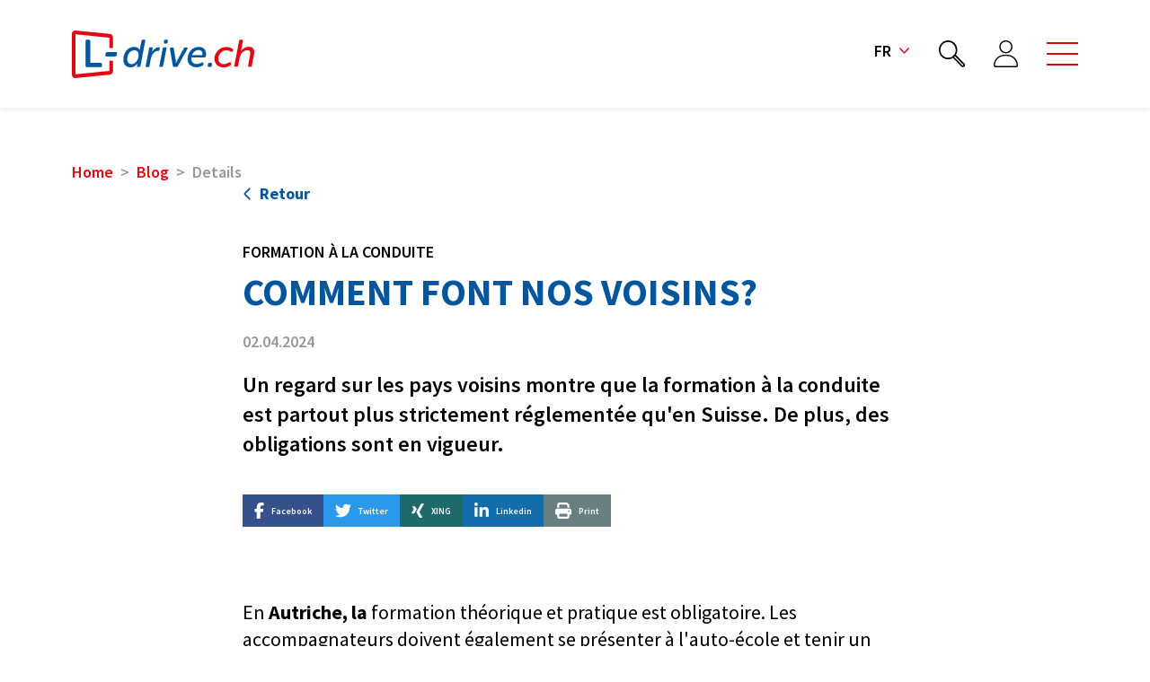

--- FILE ---
content_type: text/html; charset=UTF-8
request_url: https://www.l-drive.ch/fr/details-4/comment-font-nos-voisins
body_size: 11386
content:
<!DOCTYPE html>
<html lang="fr">
<head>
<meta charset="UTF-8">
<title>Comment font nos voisins? - L-drive Suisse</title>
<base href="https://www.l-drive.ch/">
<meta name="robots" content="index,follow">
<meta name="description" content="Un regard sur les pays voisins montre que la formation à la conduite est partout plus strictement réglementée qu&apos;en Suisse. De plus, des obligations sont en vigueur.">
<meta name="generator" content="Contao Open Source CMS">
<link rel="apple-touch-icon" sizes="180x180" href="/files/favicon/apple-touch-icon.png">
<link rel="icon" type="image/png" sizes="32x32" href="/files/favicon/favicon-32x32.png">
<link rel="icon" type="image/png" sizes="16x16" href="/files/favicon/favicon-16x16.png">
<link rel="manifest" href="/files/favicon/site.webmanifest">
<link rel="mask-icon" href="/files/favicon/safari-pinned-tab.svg" color="#e30613">
<meta name="msapplication-TileColor" content="#e30613">
<meta name="theme-color" content="#ffffff">
<meta property="og:title" content="Comment font nos voisins? - L-drive Schweiz | Suisse | Svizzera" />
<meta property="og:url" content="https://www.l-drive.ch/fr/details-4/comment-font-nos-voisins" />
<meta property="og:type" content="website" />
<meta property="og:locale" content="fr_CH" />
<meta property="og:image" content="https://www.l-drive.ch/assets/images/j/Fahrschule%20Deutschland%20iStock-1186090048-bkfzqwh9hrsxf31.jpg" />
<meta property="og:description" content="Un regard sur les pays voisins montre que la formation à la conduite est partout plus strictement réglementée qu&#39;en Suisse. De plus, des obligations sont en vigueur." />
<link rel="canonical" href="https://www.l-drive.ch/fr/details-4/comment-font-nos-voisins">
<meta name="viewport" content="width=device-width, initial-scale=1, shrink-to-fit=no">
<link rel="stylesheet" href="/assets/css/styles.css-63d0942e.css"><link rel="stylesheet" href="/build/app.978b1110.css"><script src="https://kit.fontawesome.com/0ee630871d.js" crossorigin="anonymous"></script>
<script src="/build/runtime.ae971b2b.js"></script><script src="/build/316.e419ca73.js"></script><script src="/build/app.1c8b13a0.js"></script><link rel="alternate" hreflang="de" href="https://www.l-drive.ch/de/blog-details/wie-machen-es-unsere-nachbarlaender">
<link rel="alternate" hreflang="x-default" href="https://www.l-drive.ch/de/blog-details/wie-machen-es-unsere-nachbarlaender">
<link rel="alternate" hreflang="fr" href="https://www.l-drive.ch/fr/details-4/comment-font-nos-voisins">
<link rel="alternate" hreflang="it" href="https://www.l-drive.ch/it/details-6/come-fanno-i-nostri-paesi-vicini">
<!-- OneSignal -->
<script src="https://cdn.onesignal.com/sdks/OneSignalSDK.js" defer></script>
<script>let actionMessage='Souhaitez-vous recevoir des notifications lorsque de nouvelles actualités sont publiées ?';let acceptButtonText='Autoriser';let cancelButtonText='Non merci';window.OneSignal=window.OneSignal||[];OneSignal.push(function(){OneSignal.init({appId:"1011983c-981b-4be2-8e46-c12dfcfc8c15",safari_web_id:"web.onesignal.auto.4bf63793-66f2-4d83-98c9-d7c9e724d029",promptOptions:{slidedown:{enabled:!0,autoPrompt:!0,timeDelay:10,pageViews:1,actionMessage:actionMessage,acceptButtonText:acceptButtonText,cancelButtonText:cancelButtonText},},allowLocalhostAsSecureOrigin:!0,})})</script>
<!-- End OneSignal -->
<!-- Google Tag Manager -->
<script>(function(w,d,s,l,i){w[l]=w[l]||[];w[l].push({'gtm.start':new Date().getTime(),event:'gtm.js'});var f=d.getElementsByTagName(s)[0],j=d.createElement(s),dl=l!='dataLayer'?'&l='+l:'';j.async=!0;j.src='https://www.googletagmanager.com/gtm.js?id='+i+dl;f.parentNode.insertBefore(j,f)})(window,document,'script','dataLayer','GTM-KSKNPBH')</script>
<!-- End Google Tag Manager -->
</head>
<body id="top">
<!-- Google Tag Manager (noscript) -->
<noscript><iframe src="https://www.googletagmanager.com/ns.html?id=GTM-KSKNPBH"
height="0" width="0" style="display:none;visibility:hidden"></iframe></noscript>
<!-- End Google Tag Manager (noscript) -->
<div id="app">
<header class="header">
<nav class="navbar navbar-main navbar-expand-lg navbar-light bg-white">
<div class="container"><a class="navbar-brand" href="https://www.l-drive.ch/fr"><img
src="/files/l-drive/sites/logos/www.l-drive.ch.svg" alt="logo l-drive"> </a><a
class="burger burger-mobile ms-4" data-bs-toggle="offcanvas" href="#offcanvasMobile" role="button"
aria-controls="offcanvas"><span></span></a>
<div class="collapse navbar-collapse">
<ul class="navbar-nav ms-auto fs-lg fw-semibold">
<!--
<li class="nav-item dropdown text-uppercase"><a class="nav-link dropdown-toggle" href="#"
role="button" data-bs-toggle="dropdown"
aria-expanded="false">Fr<i
class="fa-regular fa-angle-down fa-sm ms-2 text-primary"></i></a>
<ul class="dropdown-menu">
<li><a class="dropdown-item" href="#">De</a></li>
<li><a class="dropdown-item" href="#">It</a></li>
</ul>
</li>-->
<li class="nav-item dropdown text-uppercase">
<a class="nav-link dropdown-toggle" href="#" role="button" data-bs-toggle="dropdown" aria-expanded="false">
fr<i class="fa-regular fa-angle-down fa-sm ms-2 text-primary"></i>
</a>
<ul class="dropdown-menu">
<li>
<a
href="/de/blog-details/wie-machen-es-unsere-nachbarlaender"
title="Wie machen es unsere Nachbarländer?"
class="dropdown-item
lang-de" href="#">
DE        	</a>
</li>
<li>
<a
href="/fr/details-4/comment-font-nos-voisins"
title="Comment font nos voisins?"
class="dropdown-item
lang-fr active" href="#">
FR        	</a>
</li>
<li>
<a
href="/it/details-6/come-fanno-i-nostri-paesi-vicini"
title="Come fanno i nostri paesi vicini?"
class="dropdown-item
lang-it" href="#">
IT        	</a>
</li>
</ul>
</li>
<li class="nav-item"><a class="nav-link" href="/fr/search">
<svg class="svg-icon" xmlns="http://www.w3.org/2000/svg" xmlns:xlink="http://www.w3.org/1999/xlink" width="29px" height="29.8px" viewBox="0 0 29 29.8" style="enable-background:new 0 0 29 29.8;" xml:space="preserve"><path d="M28.3,25.6L19,16c1-1.6,1.5-3.5,1.5-5.5C20.5,4.7,15.9,0,10.3,0C4.6,0,0,4.7,0,10.5c0,5.8,4.6,10.5,10.3,10.5
c1.9,0,3.8-0.5,5.4-1.6l9.3,9.5c0.4,0.5,1,0.7,1.7,0.7s1.2-0.3,1.7-0.7l0.1-0.1c0.4-0.5,0.7-1.1,0.7-1.7C29,26.6,28.8,26,28.3,25.6
L28.3,25.6z M17.2,15.6c0,0.1-0.1,0.1-0.2,0.2c-0.4,0.6-1,1.1-1.6,1.6c-0.1,0-0.1,0.1-0.2,0.2c-1.4,1.1-3.1,1.6-5,1.6
c-4.7,0-8.5-3.9-8.5-8.7c0-4.8,3.8-8.7,8.5-8.7c4.7,0,8.5,3.9,8.5,8.7C18.8,12.4,18.2,14.2,17.2,15.6L17.2,15.6z M17.5,18
c0.1-0.1,0.3-0.3,0.4-0.5l9.1,9.3c0.1,0.1,0.2,0.3,0.2,0.4c0,0.2-0.1,0.3-0.2,0.4L27,27.8c-0.2,0.2-0.6,0.2-0.8,0l-9.1-9.3
C17.3,18.3,17.4,18.1,17.5,18z"/></svg>
</a></li>
<li class="nav-item"><a class="nav-link" href="/fr/se-connecter">
<svg class="svg-icon" xmlns="http://www.w3.org/2000/svg" xmlns:xlink="http://www.w3.org/1999/xlink" width="26.6px" height="29.9px" viewBox="0 0 26.6 29.9" style="enable-background:new 0 0 26.6 29.9;" xml:space="preserve"><path d="M14.8,15.9l-2.8,0C5.4,15.8,0,21.2,0,27.7v0.1c0,1.1,0.9,2,2,2.1l22.5,0.1c1.1,0,2-0.9,2.1-2v-0.1
C26.7,21.3,21.3,15.9,14.8,15.9z M25.2,27.9c0,0.3-0.3,0.6-0.6,0.6L2,28.4c-0.3,0-0.6-0.3-0.6-0.6l0-0.1c0-5.8,4.7-10.5,10.5-10.4
l2.8,0C20.5,17.3,25.2,22,25.2,27.9L25.2,27.9z"/><path d="M13.4,14.4c4,0,7.2-3.2,7.2-7.2c0-4-3.2-7.2-7.2-7.2c-4,0-7.2,3.2-7.2,7.2C6.2,11.2,9.4,14.4,13.4,14.4z M13.4,1.4
c3.2,0,5.8,2.6,5.8,5.8c0,3.2-2.6,5.8-5.8,5.8c-3.2,0-5.8-2.6-5.8-5.8C7.6,4,10.2,1.4,13.4,1.4z"/></svg>
</a></li>
</ul>
<a class="burger burger-nav ms-4" data-bs-toggle="offcanvas" href="#offcanvas" role="button"
aria-controls="offcanvas"><span></span></a></div>
</div>
</nav>          </header>
<div id="zoneTop">
<div class="inside">
<div class="offcanvas offcanvas-top offcanvas-main" tabindex="-1" id="offcanvas" aria-labelledby="offcanvasLabel">
<div class="offcanvas-body p-0">
<div class="container py-8">
<!-- indexer::stop -->
<nav class="mod_navigation block">
<a href="/fr/details-4/comment-font-nos-voisins#skipNavigation3" class="invisible">Aller au contenu</a>
<div class="row row-cols-md-2 row-cols-lg-4 gy-15">
<div>
<div class="h4 fs-xl"><a class="text-decoration-none text-secondary text-primary-hover" href="/fr/actualites" title="Actualités">Actualités</a></div>
<ul class="nav flex-column fw-semibold">
<li class="nav-item">
<a href="/fr/events" title="Events" class="px-0 nav-link">
Events  		</a>
</li>
<li class="nav-item">
<a href="/fr/mobility-forum" title="Mobility-Forum" class="px-0 nav-link">
Mobility-Forum  		</a>
</li>
<li class="nav-item">
<a href="/fr/news" title="News" class="px-0 nav-link">
News  		</a>
</li>
<li class="nav-item">
<a href="/fr/fact-or-fake" title="Fact or Fake" class="px-0 nav-link">
Fact or Fake  		</a>
</li>
<li class="nav-item">
<a href="/fr/law-order" title="Law &amp; Order" class="px-0 nav-link">
Law & Order  		</a>
</li>
<li class="nav-item">
<a href="/fr/offres-d-emploi-actuelles" title="Offres d&#39;emploi" class="px-0 nav-link">
Offres d&#39;emploi  		</a>
</li>
</ul>
</div>
<div>
<div class="h4 fs-xl"><a class="text-decoration-none text-secondary text-primary-hover" href="/fr/association" title="Association">Association</a></div>
<ul class="nav flex-column fw-semibold">
<li class="nav-item">
<a href="/fr/sections" title="Sections" class="px-0 nav-link">
Sections  		</a>
</li>
<li class="nav-item">
<a href="/fr/secretariat-general" title="Secrétariat général" class="px-0 nav-link">
Secrétariat général  		</a>
</li>
<li class="nav-item">
<a href="/fr/le-comite" title="Le comité" class="px-0 nav-link">
Le comité  		</a>
</li>
<li class="nav-item">
<a href="/fr/devenir-membre" title="Devenir membre" class="px-0 nav-link">
Devenir membre  		</a>
</li>
<li class="nav-item">
<a href="/fr/commissions" title="Commissions" class="px-0 nav-link">
Commissions  		</a>
</li>
<li class="nav-item">
<a href="/fr/groupe-professionel" title="Groupe professionnel" class="px-0 nav-link">
Groupe professionnel  		</a>
</li>
<li class="nav-item">
<a href="/fr/l-journal" title="L-Journal" class="px-0 nav-link">
L-Journal  		</a>
</li>
<li class="nav-item">
<a href="/fr/rapports-annuels" title="Rapports annuels" class="px-0 nav-link">
Rapports annuels  		</a>
</li>
<li class="nav-item">
<a href="/fr/downloads" title="Downloads" class="px-0 nav-link">
Downloads  		</a>
</li>
</ul>
</div>
<div>
<div class="h4 fs-xl"><a class="text-decoration-none text-secondary text-primary-hover" href="/fr/monde-professionnel" title="Monde professionnel">Monde professionnel</a></div>
<ul class="nav flex-column fw-semibold">
<li class="nav-item">
<a href="/fr/commission-d-assurance-qualite" title="Commission d&#39;assurance qualité" class="px-0 nav-link">
Commission d&#39;assurance qualité  		</a>
</li>
<li class="nav-item">
<a href="/fr/profil-d-exigences-des-moniteurs-de-conduite" title="Conditions pour devenir moniteur/monitrice de conduite" class="px-0 nav-link">
Conditions pour devenir moniteur/monitrice de conduite  		</a>
</li>
<li class="nav-item">
<a href="/fr/devenir-moniteur-d-auto-ecole" title="Devenir moniteur de conduite automobile" class="px-0 nav-link">
Devenir moniteur de conduite automobile  		</a>
</li>
<li class="nav-item">
<a href="/fr/devenir-moniteur-de-conduite-moto" title="Devenir moniteur de conduite motocycle" class="px-0 nav-link">
Devenir moniteur de conduite motocycle  		</a>
</li>
<li class="nav-item">
<a href="/fr/devenir-moniteur-de-conduite-de-poids-lourds" title="Devenir moniteur de conduite camion" class="px-0 nav-link">
Devenir moniteur de conduite camion  		</a>
</li>
<li class="nav-item">
<a href="/fr/modules-de-formation" title="Modules de formation" class="px-0 nav-link">
Modules de formation  		</a>
</li>
<li class="nav-item">
<a href="/fr/examens" title="Examens" class="px-0 nav-link">
Examens  		</a>
</li>
<li class="nav-item">
<a href="/fr/perspectives-professionnelles" title="Perspectives professionnelles" class="px-0 nav-link">
Perspectives professionnelles  		</a>
</li>
<li class="nav-item">
<a href="/fr/formation-continue" title="Formation continue" class="px-0 nav-link">
Formation continue  		</a>
</li>
<li class="nav-item">
<a href="/fr/fonds-de-formation-professionnelle-ffp" title="Fonds de formation professionnelle FFP" class="px-0 nav-link">
Fonds de formation professionnelle FFP  		</a>
</li>
</ul>
</div>
<div>
<div class="h4 fs-xl"><a class="text-decoration-none text-secondary text-primary-hover" href="/fr/politique" title="Politique">Politique</a></div>
<ul class="nav flex-column fw-semibold">
<li class="nav-item">
<a href="/fr/consultations" title="Procédures de consultation" class="px-0 nav-link">
Procédures de consultation  		</a>
</li>
<li class="nav-item">
<a href="/fr/prises-de-position" title="Prises de position" class="px-0 nav-link">
Prises de position  		</a>
</li>
</ul>
</div>
<div>
<div class="h4 fs-xl"><a class="text-decoration-none text-secondary text-primary-hover" href="/fr/services" title="Services">Services</a></div>
<ul class="nav flex-column fw-semibold">
<li class="nav-item">
<a href="/fr/assurances" title="Assurances" class="px-0 nav-link">
Assurances  		</a>
</li>
<li class="nav-item">
<a href="/fr/publicite-pour-votre-auto-ecole" title="Packs publicitaires pour les auto-écoles" class="px-0 nav-link">
Publicité pour votre auto-école  		</a>
</li>
<li class="nav-item">
<a href="/fr/carte-de-carburant" title="Carte de carburant" class="px-0 nav-link">
Carte de carburant  		</a>
</li>
<li class="nav-item">
<a href="/fr/Bestdrive-by-continental" title="BestDrive by Continental - services membres" class="px-0 nav-link">
BestDrive by Continental  		</a>
</li>
<li class="nav-item">
<a href="/fr/cornercard" title="Cornèrcard" class="px-0 nav-link">
Cornèrcard  		</a>
</li>
<li class="nav-item">
<a href="/fr/hotspot-wlan-pour-votre-auto-ecole" title="HotSpot WLAN pour votre auto-école" class="px-0 nav-link">
HotSpot WLAN pour votre auto-école  		</a>
</li>
<li class="nav-item">
<a href="/fr/informations-sur-la-loi-sur-la-circulation-routiere" title="Informations sur la loi sur la circulation routière" class="px-0 nav-link">
Informations sur la loi sur la circulation routière  		</a>
</li>
<li class="nav-item">
<a href="/fr/organisations-partenaires" title="Organisations partenaires" class="px-0 nav-link">
Organisations partenaires  		</a>
</li>
</ul>
</div>
<div>
<div class="h4 fs-xl"><a class="text-decoration-none text-secondary text-primary-hover" href="/fr/dossiers-thematiques" title="Dossiers thématiques">Dossiers thématiques</a></div>
<ul class="nav flex-column fw-semibold">
<li class="nav-item">
<a href="/fr/nouveau-reglement-examen" title="Révision du profil professionnel : nouveau règlement d&#39;examen" class="px-0 nav-link">
Nouveau règlement d&#39;examen  		</a>
</li>
<li class="nav-item">
<a href="/fr/revision-de-l-enseignement-de-la-circulation-routiere-sensibilisation" title="Revision Verkehrskundeunterricht VKU" class="px-0 nav-link">
Révision de l&#39;enseignement de la circulation routière  		</a>
</li>
<li class="nav-item">
<a href="/fr/conduire-a-un-age-avance" title="Conduire à un âge avancé" class="px-0 nav-link">
Conduire à un âge avancé  		</a>
</li>
<li class="nav-item">
<a href="/fr/ecodrive" title="EcoDrive" class="px-0 nav-link">
EcoDrive  		</a>
</li>
<li class="nav-item">
<a href="/fr/syst%C3%A8mes-d-assistance-%C3%A0-la-conduite" title="Fahrassistenzsysteme" class="px-0 nav-link">
Systèmes d&#39;assistance à la conduite  		</a>
</li>
<li class="nav-item">
<a href="/fr/cannabis-au-volant" title="Cannabis au volant" class="px-0 nav-link">
Cannabis au volant  		</a>
</li>
<li class="nav-item">
<a href="/fr/interaction-avec-les-personnes-malvoyantes" title="Interaction avec les personnes malvoyantes" class="px-0 nav-link">
Interaction avec les personnes malvoyantes  		</a>
</li>
<li class="nav-item">
<a href="/fr/comportement-envers-les-chevaux" title="Comportement envers les chevaux" class="px-0 nav-link">
Comportement envers les chevaux  		</a>
</li>
<li class="nav-item">
<a href="/fr/accidents-avec-des-animaux" title="Accidents avec des animaux" class="px-0 nav-link">
Accidents avec des animaux  		</a>
</li>
</ul>
</div>
<div>
<div class="h4 fs-xl"><a class="text-decoration-none text-secondary text-primary-hover" href="/fr/on-the-road" title="Blog">Blog</a></div>
<ul class="nav flex-column fw-semibold">
<li class="nav-item sibling">
<a href="/fr/on-the-road" title="On the road" class="px-0 nav-link sibling">
On the road  		</a>
</li>
</ul>
</div>
<div>
<div class="bg-tertiary py-7 px-3">
<div class="fs-base fw-bold lh-sm mb-1">L-drive Schweiz | Suisse | Svizzera</div>
<p>Effingerstrasse 8 | Postfach<br>CH-3001 Bern<br>+41 31 552 18 20<br><a href="&#109;&#97;&#105;&#108;&#116;&#111;&#58;&#105;&#x6E;&#102;&#x6F;&#64;&#x4C;&#45;&#x64;&#114;&#x69;&#118;&#x65;&#46;&#x63;&#104;" class="email">&#105;&#x6E;&#102;&#x6F;&#64;&#x4C;&#45;&#x64;&#114;&#x69;&#118;&#x65;&#46;&#x63;&#104;</a></p>
<p>Antenne latine | Route du Village 14<br>CH-1070 Puidoux<br>+41 21 625 90 30<br><a href="&#109;&#97;&#105;&#108;&#116;&#111;&#58;&#114;&#x6F;&#109;&#x61;&#110;&#x64;&#105;&#x65;&#64;&#x4C;&#45;&#x64;&#114;&#x69;&#118;&#x65;&#46;&#x63;&#104;" class="email">&#114;&#x6F;&#109;&#x61;&#110;&#x64;&#105;&#x65;&#64;&#x4C;&#45;&#x64;&#114;&#x69;&#118;&#x65;&#46;&#x63;&#104;</a></p>
<p><strong>Secrétariat de la CAQ</strong><br>+41 31 552 18 21<br><a class="email" href="mailto:qsk@L-drive.ch">qsk@L-drive.ch</a></p>
<p><strong>Secrétariat FFP</strong><br>+41 31 552 18 22<br><a class="email" href="mailto:bbf@L-drive.ch">bbf@L-drive.ch</a></p>
</div>
</div>
</div>
<span id="skipNavigation3" class="invisible"></span>
</nav>
<!-- indexer::continue -->
</div>
<div class="bg-secondary text-white py-8">
<div class="container">
<div class="row row-cols-xl-2 gy-4 align-items-center">
<div class="fs-xl text-uppercase fw-bold lh-sm">
Trouvez le/la moniteur/-trice/auto-écoles qui vous convient dans votre région
</div>
<div>
<form method="get" action="/fr/auto-ecoles" class="row d-flex align-items-center">
<div class="col-md"><input type="text" id="location" name="location" required="required" class="form-control-light ts-dropdown-top form-control" data-controller="symfony--ux-autocomplete--autocomplete" data-symfony--ux-autocomplete--autocomplete-url-value="/fr/geo-city/autocomplete" data-symfony--ux-autocomplete--autocomplete-tom-select-options-value="{&quot;maxOptions&quot;:15,&quot;placeholder&quot;:&quot;Entrez un NPA et\/ou une localit\u00e9&quot;,&quot;closeAfterSelect&quot;:true,&quot;maxItems&quot;:1,&quot;persist&quot;:false}" data-symfony--ux-autocomplete--autocomplete-max-results-value="10" data-symfony--ux-autocomplete--autocomplete-loading-more-text-value="Chargement d&#039;autres résultats..." data-symfony--ux-autocomplete--autocomplete-no-results-found-text-value="Aucun résultat trouvé" data-symfony--ux-autocomplete--autocomplete-no-more-results-text-value="Aucun autre résultat trouvé" data-symfony--ux-autocomplete--autocomplete-create-option-text-value="Ajouter %placeholder%..." data-symfony--ux-autocomplete--autocomplete-preload-value="focus" /></div>
<div class="col-md-auto">
<div class="d-grid">
<button type="submit" class="btn btn-outline-white px-18">Rechercher</button>
</div>
</div>
<fieldset class="d-none"><div id="filter"><input type="hidden" id="filter_radius" name="filter[radius]" /></div></fieldset></form>
</div>
</div>
</div>
</div>
</div>
</div><div class="offcanvas offcanvas-start w-100" tabindex="-1" id="offcanvasMobile"
aria-labelledby="offcanvasMobileLabel">
<div class="offcanvas-body d-flex flex-column p-0">
<div class="bg-secondary py-5 text-white">
<ul class="nav nav-light flex-column fs-xxxl fw-semibold">
<li class="nav-item"><a class="px-5 py-1 nav-link active" aria-current="page" href="/fr/search">
<svg class="svg-icon me-5" xmlns="http://www.w3.org/2000/svg" xmlns:xlink="http://www.w3.org/1999/xlink" width="29.1px" height="30.1px" viewBox="0 0 29.1 30.1" style="enable-background:new 0 0 29.1 30.1;" xml:space="preserve"><path d="M28.4,25.7l-9.3-9.5c1-1.6,1.5-3.5,1.5-5.5c0-5.8-4.6-10.5-10.3-10.5C4.7,0.2,0.1,4.9,0.1,10.7
s4.6,10.5,10.3,10.5c1.9,0,3.8-0.5,5.4-1.6l9.3,9.5c0.4,0.5,1,0.7,1.7,0.7s1.2-0.3,1.7-0.7l0.1-0.1c0.4-0.5,0.7-1.1,0.7-1.7
C29,26.8,28.8,26.2,28.4,25.7L28.4,25.7z M17.2,15.8c0,0.1-0.1,0.1-0.2,0.2c-0.4,0.6-1,1.1-1.6,1.6c-0.1,0-0.1,0.1-0.2,0.2
c-1.4,1.1-3.1,1.6-5,1.6c-4.7,0-8.5-3.9-8.5-8.7C1.8,5.9,5.6,2,10.3,2c4.7,0,8.5,3.9,8.5,8.7C18.8,12.6,18.3,14.3,17.2,15.8z
M17.6,18.2c0.1-0.1,0.3-0.3,0.4-0.5l9.1,9.3c0.1,0.1,0.2,0.3,0.2,0.4s-0.1,0.3-0.2,0.4L27,27.9c-0.2,0.2-0.6,0.2-0.8,0l-9.1-9.3
C17.3,18.4,17.5,18.3,17.6,18.2z"/></svg>Recherche</a></li>
<!--
<li class="nav-item"><a class="px-5 py-1 nav-link" href="#">
<svg class="svg-icon me-5" xmlns="http://www.w3.org/2000/svg" xmlns:xlink="http://www.w3.org/1999/xlink" width="29.1px" height="30.1px" viewBox="0 0 29.1 30.1" style="enable-background:new 0 0 29.1 30.1;" xml:space="preserve"><path d="M15.9,15.9l-2.7,0C7.1,15.9,2,20.9,2,27.1l0,0.1C2,28.2,2.9,29,3.9,29l21.2,0.1c1.1,0,1.9-0.9,1.9-1.9l0-0.1
C27.1,21,22.1,15.9,15.9,15.9z M25.7,27.2c0,0.3-0.3,0.6-0.6,0.6L3.9,27.7c-0.3,0-0.6-0.3-0.6-0.6l0-0.1c0-5.4,4.5-9.8,9.9-9.8
l2.7,0C21.4,17.3,25.8,21.7,25.7,27.2L25.7,27.2z"/><path d="M14.6,14.6c3.7,0,6.8-3,6.8-6.8c0-3.7-3-6.8-6.8-6.8c-3.7,0-6.8,3-6.8,6.8C7.8,11.5,10.9,14.5,14.6,14.6z
M14.6,2.3c3,0,5.4,2.5,5.4,5.5c0,3-2.5,5.4-5.5,5.4c-3,0-5.4-2.5-5.4-5.5C9.2,4.7,11.6,2.3,14.6,2.3z"/></svg>
Konto</a></li> -->
</ul>
</div>
<!-- indexer::stop -->
<nav class="mod_navigation block">
<a href="/fr/details-4/comment-font-nos-voisins#skipNavigation5" class="invisible">Aller au contenu</a>
<div class="accordion py-2" id="accordionNavMobile">
<div class="accordion-item">
<div class="accordion-header" id="heading_166">
<div class="accordion-button fs-xxxl">
<a href="/fr/actualites" title="Actualités" class="submenu">
Actualités            </a>
<button class="collapsed" type="button" data-bs-toggle="collapse" data-bs-target="#collapse_166" aria-expanded="true" aria-controls="collapse_166">
</button>
</div>
</div>
<div id="collapse_166" class="accordion-collapse collapse" aria-labelledby="heading_166"
data-bs-parent="#accordionNavMobile">
<div class="accordion-body pt-0">
<ul class="nav flex-column fw-semibold">
<li class="nav-item">
<a href="/fr/events" title="Events" class="px-0 py-2 nav-link">
Events  		</a>
</li>
<li class="nav-item">
<a href="/fr/mobility-forum" title="Mobility-Forum" class="px-0 py-2 nav-link">
Mobility-Forum  		</a>
</li>
<li class="nav-item">
<a href="/fr/news" title="News" class="px-0 py-2 nav-link">
News  		</a>
</li>
<li class="nav-item">
<a href="/fr/fact-or-fake" title="Fact or Fake" class="px-0 py-2 nav-link">
Fact or Fake  		</a>
</li>
<li class="nav-item">
<a href="/fr/law-order" title="Law &amp; Order" class="px-0 py-2 nav-link">
Law & Order  		</a>
</li>
<li class="nav-item">
<a href="/fr/offres-d-emploi-actuelles" title="Offres d&#39;emploi" class="px-0 py-2 nav-link">
Offres d&#39;emploi  		</a>
</li>
</ul>
</div>
</div>
</div>
<div class="accordion-item">
<div class="accordion-header" id="heading_202">
<div class="accordion-button fs-xxxl">
<a href="/fr/association" title="Association" class="submenu">
Association            </a>
<button class="collapsed" type="button" data-bs-toggle="collapse" data-bs-target="#collapse_202" aria-expanded="true" aria-controls="collapse_202">
</button>
</div>
</div>
<div id="collapse_202" class="accordion-collapse collapse" aria-labelledby="heading_202"
data-bs-parent="#accordionNavMobile">
<div class="accordion-body pt-0">
<ul class="nav flex-column fw-semibold">
<li class="nav-item">
<a href="/fr/sections" title="Sections" class="px-0 py-2 nav-link">
Sections  		</a>
</li>
<li class="nav-item">
<a href="/fr/secretariat-general" title="Secrétariat général" class="px-0 py-2 nav-link">
Secrétariat général  		</a>
</li>
<li class="nav-item">
<a href="/fr/le-comite" title="Le comité" class="px-0 py-2 nav-link">
Le comité  		</a>
</li>
<li class="nav-item">
<a href="/fr/devenir-membre" title="Devenir membre" class="px-0 py-2 nav-link">
Devenir membre  		</a>
</li>
<li class="nav-item">
<a href="/fr/commissions" title="Commissions" class="px-0 py-2 nav-link">
Commissions  		</a>
</li>
<li class="nav-item">
<a href="/fr/groupe-professionel" title="Groupe professionnel" class="px-0 py-2 nav-link">
Groupe professionnel  		</a>
</li>
<li class="nav-item">
<a href="/fr/l-journal" title="L-Journal" class="px-0 py-2 nav-link">
L-Journal  		</a>
</li>
<li class="nav-item">
<a href="/fr/rapports-annuels" title="Rapports annuels" class="px-0 py-2 nav-link">
Rapports annuels  		</a>
</li>
<li class="nav-item">
<a href="/fr/downloads" title="Downloads" class="px-0 py-2 nav-link">
Downloads  		</a>
</li>
</ul>
</div>
</div>
</div>
<div class="accordion-item">
<div class="accordion-header" id="heading_173">
<div class="accordion-button fs-xxxl">
<a href="/fr/monde-professionnel" title="Monde professionnel" class="submenu">
Monde professionnel            </a>
<button class="collapsed" type="button" data-bs-toggle="collapse" data-bs-target="#collapse_173" aria-expanded="true" aria-controls="collapse_173">
</button>
</div>
</div>
<div id="collapse_173" class="accordion-collapse collapse" aria-labelledby="heading_173"
data-bs-parent="#accordionNavMobile">
<div class="accordion-body pt-0">
<ul class="nav flex-column fw-semibold">
<li class="nav-item">
<a href="/fr/commission-d-assurance-qualite" title="Commission d&#39;assurance qualité" class="px-0 py-2 nav-link">
Commission d&#39;assurance qualité  		</a>
</li>
<li class="nav-item">
<a href="/fr/profil-d-exigences-des-moniteurs-de-conduite" title="Conditions pour devenir moniteur/monitrice de conduite" class="px-0 py-2 nav-link">
Conditions pour devenir moniteur/monitrice de conduite  		</a>
</li>
<li class="nav-item">
<a href="/fr/devenir-moniteur-d-auto-ecole" title="Devenir moniteur de conduite automobile" class="px-0 py-2 nav-link">
Devenir moniteur de conduite automobile  		</a>
</li>
<li class="nav-item">
<a href="/fr/devenir-moniteur-de-conduite-moto" title="Devenir moniteur de conduite motocycle" class="px-0 py-2 nav-link">
Devenir moniteur de conduite motocycle  		</a>
</li>
<li class="nav-item">
<a href="/fr/devenir-moniteur-de-conduite-de-poids-lourds" title="Devenir moniteur de conduite camion" class="px-0 py-2 nav-link">
Devenir moniteur de conduite camion  		</a>
</li>
<li class="nav-item">
<a href="/fr/modules-de-formation" title="Modules de formation" class="px-0 py-2 nav-link">
Modules de formation  		</a>
</li>
<li class="nav-item">
<a href="/fr/examens" title="Examens" class="px-0 py-2 nav-link">
Examens  		</a>
</li>
<li class="nav-item">
<a href="/fr/perspectives-professionnelles" title="Perspectives professionnelles" class="px-0 py-2 nav-link">
Perspectives professionnelles  		</a>
</li>
<li class="nav-item">
<a href="/fr/formation-continue" title="Formation continue" class="px-0 py-2 nav-link">
Formation continue  		</a>
</li>
<li class="nav-item">
<a href="/fr/fonds-de-formation-professionnelle-ffp" title="Fonds de formation professionnelle FFP" class="px-0 py-2 nav-link">
Fonds de formation professionnelle FFP  		</a>
</li>
</ul>
</div>
</div>
</div>
<div class="accordion-item">
<div class="accordion-header" id="heading_191">
<div class="accordion-button fs-xxxl">
<a href="/fr/politique" title="Politique" class="submenu">
Politique            </a>
<button class="collapsed" type="button" data-bs-toggle="collapse" data-bs-target="#collapse_191" aria-expanded="true" aria-controls="collapse_191">
</button>
</div>
</div>
<div id="collapse_191" class="accordion-collapse collapse" aria-labelledby="heading_191"
data-bs-parent="#accordionNavMobile">
<div class="accordion-body pt-0">
<ul class="nav flex-column fw-semibold">
<li class="nav-item">
<a href="/fr/consultations" title="Procédures de consultation" class="px-0 py-2 nav-link">
Procédures de consultation  		</a>
</li>
<li class="nav-item">
<a href="/fr/prises-de-position" title="Prises de position" class="px-0 py-2 nav-link">
Prises de position  		</a>
</li>
</ul>
</div>
</div>
</div>
<div class="accordion-item">
<div class="accordion-header" id="heading_194">
<div class="accordion-button fs-xxxl">
<a href="/fr/services" title="Services" class="submenu">
Services            </a>
<button class="collapsed" type="button" data-bs-toggle="collapse" data-bs-target="#collapse_194" aria-expanded="true" aria-controls="collapse_194">
</button>
</div>
</div>
<div id="collapse_194" class="accordion-collapse collapse" aria-labelledby="heading_194"
data-bs-parent="#accordionNavMobile">
<div class="accordion-body pt-0">
<ul class="nav flex-column fw-semibold">
<li class="nav-item">
<a href="/fr/assurances" title="Assurances" class="px-0 py-2 nav-link">
Assurances  		</a>
</li>
<li class="nav-item">
<a href="/fr/publicite-pour-votre-auto-ecole" title="Packs publicitaires pour les auto-écoles" class="px-0 py-2 nav-link">
Publicité pour votre auto-école  		</a>
</li>
<li class="nav-item">
<a href="/fr/carte-de-carburant" title="Carte de carburant" class="px-0 py-2 nav-link">
Carte de carburant  		</a>
</li>
<li class="nav-item">
<a href="/fr/Bestdrive-by-continental" title="BestDrive by Continental - services membres" class="px-0 py-2 nav-link">
BestDrive by Continental  		</a>
</li>
<li class="nav-item">
<a href="/fr/cornercard" title="Cornèrcard" class="px-0 py-2 nav-link">
Cornèrcard  		</a>
</li>
<li class="nav-item">
<a href="/fr/hotspot-wlan-pour-votre-auto-ecole" title="HotSpot WLAN pour votre auto-école" class="px-0 py-2 nav-link">
HotSpot WLAN pour votre auto-école  		</a>
</li>
<li class="nav-item">
<a href="/fr/informations-sur-la-loi-sur-la-circulation-routiere" title="Informations sur la loi sur la circulation routière" class="px-0 py-2 nav-link">
Informations sur la loi sur la circulation routière  		</a>
</li>
<li class="nav-item">
<a href="/fr/organisations-partenaires" title="Organisations partenaires" class="px-0 py-2 nav-link">
Organisations partenaires  		</a>
</li>
</ul>
</div>
</div>
</div>
<div class="accordion-item">
<div class="accordion-header" id="heading_212">
<div class="accordion-button fs-xxxl">
<a href="/fr/dossiers-thematiques" title="Dossiers thématiques" class="submenu">
Dossiers thématiques            </a>
<button class="collapsed" type="button" data-bs-toggle="collapse" data-bs-target="#collapse_212" aria-expanded="true" aria-controls="collapse_212">
</button>
</div>
</div>
<div id="collapse_212" class="accordion-collapse collapse" aria-labelledby="heading_212"
data-bs-parent="#accordionNavMobile">
<div class="accordion-body pt-0">
<ul class="nav flex-column fw-semibold">
<li class="nav-item">
<a href="/fr/nouveau-reglement-examen" title="Révision du profil professionnel : nouveau règlement d&#39;examen" class="px-0 py-2 nav-link">
Nouveau règlement d&#39;examen  		</a>
</li>
<li class="nav-item">
<a href="/fr/revision-de-l-enseignement-de-la-circulation-routiere-sensibilisation" title="Revision Verkehrskundeunterricht VKU" class="px-0 py-2 nav-link">
Révision de l&#39;enseignement de la circulation routière  		</a>
</li>
<li class="nav-item">
<a href="/fr/conduire-a-un-age-avance" title="Conduire à un âge avancé" class="px-0 py-2 nav-link">
Conduire à un âge avancé  		</a>
</li>
<li class="nav-item">
<a href="/fr/ecodrive" title="EcoDrive" class="px-0 py-2 nav-link">
EcoDrive  		</a>
</li>
<li class="nav-item">
<a href="/fr/syst%C3%A8mes-d-assistance-%C3%A0-la-conduite" title="Fahrassistenzsysteme" class="px-0 py-2 nav-link">
Systèmes d&#39;assistance à la conduite  		</a>
</li>
<li class="nav-item">
<a href="/fr/cannabis-au-volant" title="Cannabis au volant" class="px-0 py-2 nav-link">
Cannabis au volant  		</a>
</li>
<li class="nav-item">
<a href="/fr/interaction-avec-les-personnes-malvoyantes" title="Interaction avec les personnes malvoyantes" class="px-0 py-2 nav-link">
Interaction avec les personnes malvoyantes  		</a>
</li>
<li class="nav-item">
<a href="/fr/comportement-envers-les-chevaux" title="Comportement envers les chevaux" class="px-0 py-2 nav-link">
Comportement envers les chevaux  		</a>
</li>
<li class="nav-item">
<a href="/fr/accidents-avec-des-animaux" title="Accidents avec des animaux" class="px-0 py-2 nav-link">
Accidents avec des animaux  		</a>
</li>
</ul>
</div>
</div>
</div>
<div class="accordion-item">
<div class="accordion-header" id="heading_229">
<div class="accordion-button fs-xxxl">
<a href="/fr/on-the-road" title="Blog" class="submenu trail">
Blog            </a>
<button type="button" data-bs-toggle="collapse" data-bs-target="#collapse_229" aria-expanded="false" aria-controls="collapse_229">
</button>
</div>
</div>
<div id="collapse_229" class="accordion-collapse collapse show" aria-labelledby="heading_229"
data-bs-parent="#accordionNavMobile">
<div class="accordion-body pt-0">
<ul class="nav flex-column fw-semibold">
<li class="nav-item sibling">
<a href="/fr/on-the-road" title="On the road" class="px-0 py-2 nav-link sibling">
On the road  		</a>
</li>
</ul>
</div>
</div>
</div>
</div>
<span id="skipNavigation5" class="invisible"></span>
</nav>
<!-- indexer::continue -->
<div class="bg-secondary py-5 mt-auto text-white">
<!--
<ul class="nav nav-light fs-xxxl fw-semibold text-uppercase">
<li class="nav-item"><a class="px-5 py-1 nav-link active" aria-current="page" href="#">De</a></li>
<li class="nav-item"><a class="px-5 py-1 nav-link active" aria-current="page" href="#">Fr</a></li>
<li class="nav-item"><a class="px-5 py-1 nav-link active" aria-current="page" href="#">It</a></li>
</ul>
-->
<ul class="nav nav-light fs-xxxl fw-semibold text-uppercase justify-content-end">
<li class="nav-item">
<a
href="/de/blog-details/wie-machen-es-unsere-nachbarlaender"
title="Wie machen es unsere Nachbarländer?"
class="px-5 py-1 nav-link
lang-de" href="#">
DE        	</a>
</li>
<li class="nav-item">
<a
href="/fr/details-4/comment-font-nos-voisins"
title="Comment font nos voisins?"
class="px-5 py-1 nav-link
lang-fr active" href="#">
FR        	</a>
</li>
<li class="nav-item">
<a
href="/it/details-6/come-fanno-i-nostri-paesi-vicini"
title="Come fanno i nostri paesi vicini?"
class="px-5 py-1 nav-link
lang-it" href="#">
IT        	</a>
</li>
</ul>
</div>
</div>
</div>
<div class="container pt-15">
<!-- indexer::stop -->
<div class="mod_breadcrumb fs-lg fw-semibold">
<nav aria-label="breadcrumb">
<ol class="breadcrumb">
<li class="breadcrumb-item"><a href="#">Home</a></li>
<li class="breadcrumb-item"><a href="/fr/on-the-road" title="Blog">Blog</a></li>
<li class="breadcrumb-item active last">Details</li>
</ol>
</nav>
</div>
<!-- indexer::continue -->
</div>  </div>
</div>
<main role="main">
<div class="mod_article wrapper" id="article-611">
<div class="mod_newsreader block">
<div class="layout_full block">
<div class="container mb-20">
<div class="row justify-content-center">
<div class="col-xl-8">
<!-- indexer::stop -->
<div class="mb-10">
<a class="text-secondary fw-bold fs-lg d-inline-flex align-items-center" href="javascript:history.go(-1)">
<i class="fa-sharp fa-regular fa-angle-left me-2"></i>
Retour
</a>
</div>
<!-- indexer::continue -->
<div class="mb-10">
<div class="fs-lg fw-semibold text-uppercase lh-sm mb-2">
FORMATION À LA CONDUITE                    </div>
<h1 class="fs-4">
Comment font nos voisins?                    </h1>
<div class="fs-lg fw-semibold lh-sm mb-5 text-quinary">
<time datetime="2024-04-02T11:17:00+02:00">02.04.2024</time>
</div>
<div class="lead">
<p>Un regard sur les pays voisins montre que la formation à la conduite est partout plus strictement réglementée qu&#39;en Suisse. De plus, des obligations sont en vigueur.</p>                    </div>
</div>
<div class="d-flex gap-1 flex-wrap align-items-center">
<a href="https://www.facebook.com/sharer/sharer.php?u="
class="btn btn-facebook d-inline-flex px-3 align-items-center fs-xxs text-transform-none" title="" rel="nofollow" onclick="window.open(this.href,'','width=640,height=480,modal=yes,left=100,top=50,location=no,menubar=no,resizable=yes,scrollbars=yes,status=no,toolbar=no');return false">
<i class="fa-brands fa-facebook-f me-2 fs-lg"></i>
Facebook</a>
<a href="https://twitter.com/home?status="
class="btn btn-twitter d-inline-flex px-3 align-items-center fs-xxs text-transform-none" title="" rel="nofollow" onclick="window.open(this.href,'','width=640,height=480,modal=yes,left=100,top=50,location=no,menubar=no,resizable=yes,scrollbars=yes,status=no,toolbar=no');return false">
<i class="fa-brands fa-twitter me-2 fs-lg"></i>
Twitter</a>
<a href="https://www.xing.com/spi/shares/new?url=" class="btn btn-xing d-inline-flex px-3 align-items-center fs-xxs text-transform-none" title="" rel="nofollow" onclick="window.open(this.href,'','width=640,height=480,modal=yes,left=100,top=50,location=no,menubar=no,resizable=yes,scrollbars=yes,status=no,toolbar=no');return false">
<i class="fa-brands fa-xing me-2 fs-lg"></i>
XING</a>
<a href="https://www.linkedin.com/shareArticle?url="
class="btn btn-linkedin d-inline-flex px-3 align-items-center fs-xxs text-transform-none" title="" rel="nofollow" onclick="window.open(this.href,'','width=640,height=480,modal=yes,left=100,top=50,location=no,menubar=no,resizable=yes,scrollbars=yes,status=no,toolbar=no');return false">
<i class="fa-brands fa-linkedin-in me-2 fs-lg"></i>
Linkedin</a>
<button role="button" onclick="window.print();return false;" href="#" class="btn btn-print d-inline-flex px-3 align-items-center fs-xxs text-transform-none">
<i class="fa-solid fa-print me-2 fs-lg"></i>
Print</button>
</div>
</div>
</div>
</div>
<div class="d-flex flex-column gap-20">
<section class="ce_text headings-transform-none headings-h5 fs-xxl">
<div class="container">
<div class="row justify-content-center headings-transform-none headings-h5">
<div class="col-xl-8">
<p>En <strong>Autriche, la </strong>formation théorique et pratique est obligatoire. Les accompagnateurs doivent également se présenter à l&#39;auto-école et tenir un registre lors des trajets d&#39;apprentissage.</p>
<p>En <strong>Allemagne</strong>, 12 leçons de théorie des règles ainsi que des leçons de conduite sur les routes nationales, les autoroutes et la conduite de nuit sont obligatoires. L&#39;accompagnateur doit être inscrit. Si d&#39;autres accompagnateurs sont impliqués ultérieurement dans la formation à la conduite, ils doivent faire une demande auprès du service des permis de conduire.</p>
<p>En <strong>France, </strong>il est possible de commencer la formation à la conduite dès l&#39;âge de 15 ans. Les cours théoriques sont obligatoires, tout comme les 20 leçons de conduite. Après avoir réussi l&#39;examen théorique, il est possible de conduire avec un accompagnateur jusqu’à la réussite de l’examen pratique. Une période d’essai de trois ans est également imposée. La vitesse est réduite.</p>
<p><strong>L&#39;Italie </strong>autorise l&#39;apprentissage de la conduite dès l&#39;âge de 18 ans. L&#39;obligation de formation à la conduite est de 6 heures, durant lesquelles la conduite hors agglomération sur autoroute et la conduite de nuit sont prescrites. L&#39;accompagnateur doit justifier d&#39;au moins 10 ans de pratique de la conduite et ne doit pas être âgé de plus de 65 ans.</p>
<p>De plus, l&#39;Italie connaît également des restrictions pour les nouveaux conducteurs : Ainsi, après l&#39;examen pratique, seuls les véhicules d&#39;une puissance maximale de 50 kw/t peuvent être conduits dans un premier temps, à moins qu&#39;un accompagnateur compétent ne soit présent. En dehors des localités, la vitesse est limitée à 90 km/h pendant les trois premières années suivant l&#39;examen, et à 110 km/h sur les voies rapides. Le grand «P» rouge doit être apposé sur le véhicule de manière clairement reconnaissable.</p>	            </div>
</div>
</div>
</section>
</div>
</div>
<div class="container">
</div>
</div>
</div>
<div class="mod_article wrapper" id="article-612">
<!-- indexer::stop -->
<section class="mod_newslist block">
<div class="container">
<h4>Andere Spannende Beiträge</h4>
<div class="mt-10">
<div class="row row-cols-xl-3 gy-5">
<div>
<div class="card">
<div class="newslist-2-item-img-container img-cover-container">
<figure class="image_container float_above">
<a href="/fr/details-4/contenus-pedagogiques-du-nouveau-csc-a-partir-de-2027" title="Lire l&apos;article: Contenus pédagogiques du nouveau CTC à partir de 2027">
<img src="/files/l-drive/images/partners/Partnerorganisationen_Neu/photos/Fahrlehrer_Berufsschule_iStock-533610025.jpg" width="3840" height="2560" alt="">
</a>
</figure>
</div>
<div class="card-body py-xl-12">
<div class="fs-lg fw-semibold lh-sm mb-1 text-quinary">
<time datetime="2026-01-07T16:26:00+01:00">07.01.2026</time>
</div>
<h5 class="card-title line-clamp-2">Contenus pédagogiques du nouveau CTC à partir de 2027</h5>
<div class="line-clamp-3 mb-8">
<p>Avec la révision de l&#39;ordonnance sur l&#39;admission à la circulation routière, le contenu du cours de sensibilisation à la circulation (cours de théorie de la circulation CTC) sera modernisé et son importance renforcée à partir du 1er janvier 2027. Les principaux contenus pédagogiques des quatre modules d&#39;enseignement sont résumés ci-dessous.</p>            </div>
<a href="/fr/details-4/contenus-pedagogiques-du-nouveau-csc-a-partir-de-2027" class="btn btn-outline-primary" title="Lire l&apos;article: Contenus pédagogiques du nouveau CTC à partir de 2027">Mehr erfahren</a>
</div>
</div>
</div>
<div>
<div class="card">
<div class="newslist-2-item-img-container img-cover-container">
<figure class="image_container float_above">
<a href="/fr/details-4/swissdrive-rompt-les-negociations-de-fusion" title="Lire l&apos;article: Swissdrive rompt les négociations de fusion">
<img src="/files/l-drive/images/partners/Partnerorganisationen_Neu/photos/swissdrive-l_drive-f.jpg" width="1536" height="1024" alt="">
</a>
</figure>
</div>
<div class="card-body py-xl-12">
<div class="fs-lg fw-semibold lh-sm mb-1 text-quinary">
<time datetime="2025-12-02T18:01:00+01:00">02.12.2025</time>
</div>
<h5 class="card-title line-clamp-2">Swissdrive rompt les négociations de fusion</h5>
<div class="line-clamp-3 mb-8">
<p>Swissdrive a rompu les négociations de fusion avec L-drive Suisse. La raison en était la question des droits de marque.</p>            </div>
<a href="/fr/details-4/swissdrive-rompt-les-negociations-de-fusion" class="btn btn-outline-primary" title="Lire l&apos;article: Swissdrive rompt les négociations de fusion">Mehr erfahren</a>
</div>
</div>
</div>
<div>
<div class="card">
<div class="newslist-2-item-img-container img-cover-container">
<figure class="image_container float_above">
<a href="/fr/details-4/reflechissez-vous-serez-vu-e-a-temps" title="Lire l&apos;article: Réfléchissez. Vous serez vu·e à temps!">
<img src="/files/l-drive/images/photos/leuchtstife-kampagne_bfu.jpeg" width="460" height="300" alt="">
</a>
</figure>
</div>
<div class="card-body py-xl-12">
<div class="fs-lg fw-semibold lh-sm mb-1 text-quinary">
<time datetime="2025-10-23T13:38:00+02:00">23.10.2025</time>
</div>
<h5 class="card-title line-clamp-2">Réfléchissez. Vous serez vu·e à temps!</h5>
<div class="line-clamp-3 mb-8">
<div class="header__flex">
<div class="header__box-wrapper">
<div class="is-container">
<div class="is-container--i-left">
<div class="is-container--text">
<div class="header__box">
<div class="header__lead">Cela paraît clair: réfléchir permet d’être distingué·e plus tôt et plus aisément, surtout en cas de mauvaise visibilité, au crépuscule et la nuit. Même en journée, visibilité est synonyme de sécurité. Des mesures simples et efficaces comme le port de vêtements clairs et d’éléments réfléchissants font toute la différence.</div>
</div>
</div>
</div>
</div>
</div>
</div>            </div>
<a href="/fr/details-4/reflechissez-vous-serez-vu-e-a-temps" class="btn btn-outline-primary" title="Lire l&apos;article: Réfléchissez. Vous serez vu·e à temps!">Mehr erfahren</a>
</div>
</div>
</div>
</div>
</div>
</div>
</section>
<!-- indexer::continue -->
</div>
</main>
<footer class="footer text-white py-10 fs-sm">
<div class="container">
<div class="row gy-8">
<div class="col-xl-3 d-flex flex-column align-items-start"><img class="my-auto"
src="/files/build/images/logo-l-drive-white.21583d5e.svg"
alt="logo l-drive">
<div class="d-none d-xl-block">&copy; 2026 L-drive Schweiz | Suisse | Svizzera</div>
</div>
<div class="col-xl-3">
<!--
<div class="fs-base fw-bold lh-sm mb-1">L-drive Schweiz | Suisse | Svizzera</div>
<div class="mb-4">Effingerstrasse 8 | Postfach<br>CH-3001 Bern<br><a class="text-reset" href="tel:0041315521820">+41 31 552 18 20</a><br>&#123;&#123;email::info@L-drive.ch&#125;&#125;
</div>
<div class="mb-6">Antenne latine | Route du Village 14
<br>CH-1070 Puidoux<br><a class="text-reset" href="tel:0041216259030">+41 21 625 90 30</a><br>&#123;&#123;email::romandie@L-drive.ch&#125;&#125;
</div>-->
<div class="mb-6">
<div class="fs-base fw-bold lh-sm mb-1">L-drive Schweiz | Suisse | Svizzera</div>
<p>Effingerstrasse 8 | Postfach<br>CH-3001 Bern<br>+41 31 552 18 20<br><a href="&#109;&#97;&#105;&#108;&#116;&#111;&#58;&#105;&#x6E;&#102;&#x6F;&#64;&#x4C;&#45;&#x64;&#114;&#x69;&#118;&#x65;&#46;&#x63;&#104;" class="email">&#105;&#x6E;&#102;&#x6F;&#64;&#x4C;&#45;&#x64;&#114;&#x69;&#118;&#x65;&#46;&#x63;&#104;</a></p>
<p>Antenne latine | Route du Village 14<br>CH-1070 Puidoux<br>+41 21 625 90 30<br><a href="&#109;&#97;&#105;&#108;&#116;&#111;&#58;&#114;&#x6F;&#109;&#x61;&#110;&#x64;&#105;&#x65;&#64;&#x4C;&#45;&#x64;&#114;&#x69;&#118;&#x65;&#46;&#x63;&#104;" class="email">&#114;&#x6F;&#109;&#x61;&#110;&#x64;&#105;&#x65;&#64;&#x4C;&#45;&#x64;&#114;&#x69;&#118;&#x65;&#46;&#x63;&#104;</a></p>
</div>
<div>
<!--
<div class="fw-bold mb-1">Öffnungszeiten</div>
<div class="row gx-2 gy-1">
<div class="col-4">MO</div>
<div class="col-8">Geschlossen</div>
<div class="col-4">DI–FR</div>
<div class="col-8">08.30–12.00 Uhr</div>
<div class="col-4"></div>
<div class="col-8">13.30–17.00 Uhr</div>
</div>
-->
<div class="fs-base fw-bold lh-sm mb-1">Heures d&#39;ouverture</div>
<table>
<tbody>
<tr>
<td>LU</td>
<td>Fermé</td>
</tr>
<tr>
<td>MA–VE</td>
<td>08.30–12.00 Heure<br>13.30–17.00 Heure</td>
</tr>
</tbody>
</table>
</div>
</div>
<div class="col-xl-3 d-flex flex-column">
<!--
<div class="fs-base fw-bold lh-sm mb-1">L-drive Schweiz | Suisse | Svizzera</div>
<div class="mb-4">Effingerstrasse 8 | Postfach<br>CH-3001 Bern<br><a class="text-reset" href="tel:0041315521820">+41 31 552 18 20</a><br>&#123;&#123;email::info@L-drive.ch&#125;&#125;
</div>
<div class="mb-6">Antenne latine | Route du Village 14
<br>CH-1070 Puidoux<br><a class="text-reset" href="tel:0041216259030">+41 21 625 90 30</a><br>&#123;&#123;email::romandie@L-drive.ch&#125;&#125;
</div>-->
<div class="mb-6">
<p><strong>Secrétariat de la CAQ</strong><br>+41 31 552 18 21<br><a class="email" href="mailto:qsk@L-drive.ch">qsk@L-drive.ch</a></p>
<p><strong>Secrétariat FFP</strong><br>+41 31 552 18 22<br><a class="email" href="mailto:bbf@L-drive.ch">bbf@L-drive.ch</a></p>
</div>
<div class="d-flex justify-content-xl-center mt-auto">
<div class="d-flex flex-column flex-xl-row gap-x-10 gap-y-8 align-items-xl-center">
<div class="d-flex flex-nowrap align-items-center gap-3"><a href="https://www.facebook.com/profile.php?id&#61;61551943611439"
class="btn btn-social btn-sm btn-outline-white btn-square p-1"><i
class="fa-brands fa-facebook-f fa-xl"></i> </a><a href="https://www.instagram.com/l_drive_ch/"
class="btn btn-social btn-sm btn-outline-white btn-square"><i
class="fa-brands fa-instagram fa-xl"></i> </a><a href="https://www.linkedin.com/company/l-drive-schweiz-suisse-svizzera/"
class="btn btn-social btn-sm btn-outline-white btn-square"><i
class="fa-brands fa-linkedin-in fa-xl"></i></a></div>
</div>
</div>
</div>
<div class="col-xl-3 d-flex flex-column">
<div class="fs-base lh-sm fw-bold mb-1">Liens</div>
<!-- &#123;&#123;insert_module::46&#125;&#125; -->
<!-- indexer::stop -->
<nav class="mod_customnav block">
<a href="/fr/details-4/comment-font-nos-voisins#skipNavigation76" class="invisible">Aller au contenu</a>
<div class="mb-8">
<div>
<ul class="nav nav-light flex-column fw-semibold">
<li class="nav-item">
<a href="/fr/actualites" title="Actualités" class="px-0 nav-link">
Actualités  		</a>
</li>
<li class="nav-item">
<a href="/fr/monde-professionnel" title="Monde professionnel" class="px-0 nav-link">
Monde professionnel  		</a>
</li>
<li class="nav-item">
<a href="/fr/politique" title="Politique" class="px-0 nav-link">
Politique  		</a>
</li>
<li class="nav-item">
<a href="/fr/services" title="Services" class="px-0 nav-link">
Services  		</a>
</li>
</ul>
</div>
<div>
<ul class="nav nav-light flex-column fw-semibold">
<li class="nav-item">
<a href="/fr/association" title="Association" class="px-0 nav-link">
Association  		</a>
</li>
<li class="nav-item">
<a href="/fr/dossiers-thematiques" title="Dossiers thématiques" class="px-0 nav-link">
Dossiers thématiques  		</a>
</li>
<li class="nav-item trail">
<a href="/fr/on-the-road" title="Blog" class="px-0 nav-link active trail">
Blog  		</a>
</li>
</div>
<span id="skipNavigation76" class="invisible"></span>
</nav>
<!-- indexer::continue -->
<div class="d-flex justify-content-xl-center mt-auto">
<div class="d-flex flex-column flex-xl-row gap-x-10 gap-y-8 align-items-xl-center">
<div>
<ul class="nav nav-light flex-column flex-xl-row fw-semibold">
<li class="nav-item">
<a href="/fr/cgv" class="px-0 px-xl-4 py-xl-0 nav-link">
CGV
</a>
</li>
<li class="nav-item">
<a href="/fr/mentions-legales" class="px-0 px-xl-4 py-xl-0 nav-link">
Mentions légales
</a>
</li>
<li class="nav-item">
<a href="/fr/declaration-de-confidentialite" class="px-0 px-xl-4 py-xl-0 nav-link">
Déclaration de confidentialité
</a>
</li>
<li class="nav-item">
<a href="javascript:openAxeptioCookies()" class="px-0 px-xl-4 py-xl-0 nav-link">
Cookies
</a>
</li>
</ul>
</div>
</div>
</div>
</div>
</div>
<div class="d-xl-none mt-8">&copy; 2022 L-drive Schweiz | Suisse | Svizzera</div>
</div>          </footer>
</div>
<a href="#top" id="topLink" class="btn btn-primary btn-square">
<svg class="svg-icon" xmlns="http://www.w3.org/2000/svg" xmlns:xlink="http://www.w3.org/1999/xlink" x="0px" y="0px"
width="35.7px" height="19.264px" viewBox="0 0 35.7 19.264" style="enable-background:new 0 0 35.7 19.264;" xml:space="preserve">
<polygon class="st0" points="1.414,19.264 0,17.85 17.85,0 35.7,17.85 34.286,19.264 17.85,2.828 "/>
</svg>
</a>
<script src="/assets/js/script.js-1326623e.js"></script>
<script type="application/ld+json">
{
    "@context": "https:\/\/schema.org",
    "@graph": [
        {
            "@type": "WebPage",
            "primaryImageOfPage": {
                "@id": "#\/schema\/image\/212db75c-d08d-11ee-b60c-fa163ef012cc",
                "@type": "ImageObject",
                "contentUrl": "\/files\/l-drive\/images\/photos\/Fahrschule%20Deutschland%20iStock-1186090048.jpg"
            }
        },
        {
            "@id": "#\/schema\/news\/636",
            "@type": "NewsArticle",
            "author": {
                "@type": "Person",
                "name": "Michael Gehrken"
            },
            "datePublished": "2024-04-02T11:17:00+02:00",
            "description": "Un regard sur les pays voisins montre que la formation à la conduite est partout plus strictement réglementée qu'en Suisse. De plus, des obligations sont en vigueur.",
            "headline": "Comment font nos voisins?",
            "image": {
                "@id": "#\/schema\/image\/212db75c-d08d-11ee-b60c-fa163ef012cc",
                "@type": "ImageObject",
                "contentUrl": "\/files\/l-drive\/images\/photos\/Fahrschule%20Deutschland%20iStock-1186090048.jpg"
            },
            "text": "En Autriche, la formation théorique et pratique est obligatoire. Les accompagnateurs doivent également se présenter à l'auto-école et tenir un registre lors des trajets d'apprentissage.\nEn Allemagne, 12 leçons de théorie des règles ainsi que des leçons de conduite sur les routes nationales, les autoroutes et la conduite de nuit sont obligatoires. L'accompagnateur doit être inscrit. Si d'autres accompagnateurs sont impliqués ultérieurement dans la formation à la conduite, ils doivent faire une demande auprès du service des permis de conduire.\nEn France, il est possible de commencer la formation à la conduite dès l'âge de 15 ans. Les cours théoriques sont obligatoires, tout comme les 20 leçons de conduite. Après avoir réussi l'examen théorique, il est possible de conduire avec un accompagnateur jusqu’à la réussite de l’examen pratique. Une période d’essai de trois ans est également imposée. La vitesse est réduite.\nL'Italie autorise l'apprentissage de la conduite dès l'âge de 18 ans. L'obligation de formation à la conduite est de 6 heures, durant lesquelles la conduite hors agglomération sur autoroute et la conduite de nuit sont prescrites. L'accompagnateur doit justifier d'au moins 10 ans de pratique de la conduite et ne doit pas être âgé de plus de 65 ans.\nDe plus, l'Italie connaît également des restrictions pour les nouveaux conducteurs : Ainsi, après l'examen pratique, seuls les véhicules d'une puissance maximale de 50 kw\/t peuvent être conduits dans un premier temps, à moins qu'un accompagnateur compétent ne soit présent. En dehors des localités, la vitesse est limitée à 90 km\/h pendant les trois premières années suivant l'examen, et à 110 km\/h sur les voies rapides. Le grand «P» rouge doit être apposé sur le véhicule de manière clairement reconnaissable.",
            "url": "\/fr\/details-4\/comment-font-nos-voisins"
        },
        {
            "@id": "#\/schema\/image\/1f3e9640-5bfc-11f0-8b78-fa163ef012cc",
            "@type": "ImageObject",
            "contentUrl": "\/files\/l-drive\/images\/partners\/Partnerorganisationen_Neu\/photos\/Fahrlehrer_Berufsschule_iStock-533610025.jpg"
        },
        {
            "@id": "#\/schema\/image\/0131c4d0-cfa1-11f0-8b78-fa163ef012cc",
            "@type": "ImageObject",
            "contentUrl": "\/files\/l-drive\/images\/partners\/Partnerorganisationen_Neu\/photos\/swissdrive-l_drive-f.jpg"
        },
        {
            "@id": "#\/schema\/image\/5122773c-b195-11f0-8b78-fa163ef012cc",
            "@type": "ImageObject",
            "contentUrl": "\/files\/l-drive\/images\/photos\/leuchtstife-kampagne_bfu.jpeg"
        },
        {
            "@type": "BreadcrumbList",
            "itemListElement": [
                {
                    "@type": "ListItem",
                    "item": {
                        "@id": "\/fr\/",
                        "name": "L-drive (FR)"
                    },
                    "position": 1
                },
                {
                    "@type": "ListItem",
                    "item": {
                        "@id": "\/fr\/on-the-road",
                        "name": "Blog"
                    },
                    "position": 2
                },
                {
                    "@type": "ListItem",
                    "item": {
                        "@id": "\/fr\/details-4\/comment-font-nos-voisins",
                        "name": "Details"
                    },
                    "position": 3
                }
            ]
        }
    ]
}
</script>
<script type="application/ld+json">
{
    "@context": "https:\/\/schema.contao.org",
    "@graph": [
        {
            "@type": "Page",
            "fePreview": false,
            "groups": [],
            "noSearch": false,
            "pageId": 231,
            "protected": false,
            "title": "Comment font nos voisins?"
        }
    ]
}
</script></body>
</html>

--- FILE ---
content_type: text/css
request_url: https://www.l-drive.ch/assets/css/styles.css-63d0942e.css
body_size: 91211
content:
@charset "UTF-8";@import url(https://fonts.googleapis.com/css2?family=Source+Sans+Pro:ital,wght@0,300;0,400;0,600;0,700;0,900;1,300;1,400;1,600;1,700;1,900&display=swap);:root,[data-bs-theme=light]{--ld-blue:#0d6efd;--ld-indigo:#6610f2;--ld-purple:#6f42c1;--ld-pink:#d63384;--ld-red:#dc3545;--ld-orange:#fd7e14;--ld-yellow:#ffc107;--ld-green:#198754;--ld-teal:#20c997;--ld-cyan:#0dcaf0;--ld-gray:#747474;--ld-gray-dark:#393939;--ld-gray-100:#f8f8f8;--ld-gray-200:#ececec;--ld-gray-300:#e1e1e1;--ld-gray-400:#d4d4d4;--ld-gray-500:#b3b3b3;--ld-gray-600:#747474;--ld-gray-700:#4f4f4f;--ld-gray-800:#393939;--ld-gray-900:#242424;--ld-primary:#e30613;--ld-secondary:#00569d;--ld-success:#198754;--ld-info:#0dcaf0;--ld-warning:#ffc107;--ld-danger:#dc3545;--ld-light:#d8d8d8;--ld-dark:#242424;--ld-white:#fff;--ld-black:#000;--ld-tertiary:rgba(200,205,211,.3);--ld-quaternary:#85b962;--ld-quinary:#979797;--ld-senary:#f07c24;--ld-septenary:#eef0f2;--ld-facebook:#35518b;--ld-twitter:#2b99ea;--ld-xing:#1d6a6a;--ld-linkedin:#126daa;--ld-print:#697f82;--ld-primary-rgb:227,6,19;--ld-secondary-rgb:0,86,157;--ld-success-rgb:25,135,84;--ld-info-rgb:13,202,240;--ld-warning-rgb:255,193,7;--ld-danger-rgb:220,53,69;--ld-light-rgb:216,216,216;--ld-dark-rgb:36,36,36;--ld-tertiary-rgb:200,205,211;--ld-quaternary-rgb:133,185,98;--ld-quinary-rgb:151,151,151;--ld-senary-rgb:240,124,36;--ld-septenary-rgb:238,240,242;--ld-facebook-rgb:53,81,139;--ld-twitter-rgb:43,153,234;--ld-xing-rgb:29,106,106;--ld-linkedin-rgb:18,109,170;--ld-print-rgb:105,127,130;--ld-primary-text-emphasis:#5b0208;--ld-secondary-text-emphasis:#00223f;--ld-success-text-emphasis:#0a3622;--ld-info-text-emphasis:#055160;--ld-warning-text-emphasis:#664d03;--ld-danger-text-emphasis:#58151c;--ld-light-text-emphasis:#4f4f4f;--ld-dark-text-emphasis:#4f4f4f;--ld-primary-bg-subtle:#f9cdd0;--ld-secondary-bg-subtle:#ccddeb;--ld-success-bg-subtle:#d1e7dd;--ld-info-bg-subtle:#cff4fc;--ld-warning-bg-subtle:#fff3cd;--ld-danger-bg-subtle:#f8d7da;--ld-light-bg-subtle:#fcfcfc;--ld-dark-bg-subtle:#d4d4d4;--ld-primary-border-subtle:#f49ba1;--ld-secondary-border-subtle:#99bbd8;--ld-success-border-subtle:#a3cfbb;--ld-info-border-subtle:#9eeaf9;--ld-warning-border-subtle:#ffe69c;--ld-danger-border-subtle:#f1aeb5;--ld-light-border-subtle:#ececec;--ld-dark-border-subtle:#b3b3b3;--ld-white-rgb:255,255,255;--ld-black-rgb:0,0,0;--ld-font-sans-serif:"Source Sans Pro",sans-serif;--ld-font-monospace:SFMono-Regular,Menlo,Monaco,Consolas,"Liberation Mono","Courier New",monospace;--ld-gradient:linear-gradient(180deg,hsla(0,0%,100%,.15),hsla(0,0%,100%,0));--ld-body-font-family:var(--ld-font-sans-serif);--ld-body-font-size:1rem;--ld-body-font-weight:400;--ld-body-line-height:1.375;--ld-body-color:#000;--ld-body-color-rgb:0,0,0;--ld-body-bg:#fff;--ld-body-bg-rgb:255,255,255;--ld-emphasis-color:#000;--ld-emphasis-color-rgb:0,0,0;--ld-secondary-color:rgba(0,0,0,.75);--ld-secondary-color-rgb:0,0,0;--ld-secondary-bg:#ececec;--ld-secondary-bg-rgb:236,236,236;--ld-tertiary-color:rgba(0,0,0,.5);--ld-tertiary-color-rgb:0,0,0;--ld-tertiary-bg:#f8f8f8;--ld-tertiary-bg-rgb:248,248,248;--ld-heading-color:#00569d;--ld-link-color:#e30613;--ld-link-color-rgb:227,6,19;--ld-link-decoration:none;--ld-link-hover-color:#e30613;--ld-link-hover-color-rgb:227,6,19;--ld-link-hover-decoration:underline;--ld-code-color:#d63384;--ld-highlight-color:#000;--ld-highlight-bg:#fff3cd;--ld-border-width:1px;--ld-border-style:solid;--ld-border-color:#979797;--ld-border-color-translucent:rgba(0,0,0,.175);--ld-border-radius:0;--ld-border-radius-sm:0;--ld-border-radius-lg:0;--ld-border-radius-xl:1rem;--ld-border-radius-xxl:2rem;--ld-border-radius-2xl:var(--ld-border-radius-xxl);--ld-border-radius-pill:50rem;--ld-box-shadow:0 0.5rem 1rem rgba(0,0,0,.15);--ld-box-shadow-sm:0 0.125rem 0.25rem rgba(0,0,0,.075);--ld-box-shadow-lg:0 1rem 3rem rgba(0,0,0,.175);--ld-box-shadow-inset:none;--ld-focus-ring-width:0.25rem;--ld-focus-ring-opacity:0.25;--ld-focus-ring-color:rgba(227,6,19,.25);--ld-form-valid-color:#198754;--ld-form-valid-border-color:#198754;--ld-form-invalid-color:#dc3545;--ld-form-invalid-border-color:#dc3545}[data-bs-theme=dark]{--ld-body-color:#e1e1e1;--ld-body-color-rgb:225,225,225;--ld-body-bg:#242424;--ld-body-bg-rgb:36,36,36;--ld-emphasis-color:#fff;--ld-emphasis-color-rgb:255,255,255;--ld-secondary-color:hsla(0,0%,88%,.75);--ld-secondary-color-rgb:225,225,225;--ld-secondary-bg:#393939;--ld-secondary-bg-rgb:57,57,57;--ld-tertiary-color:hsla(0,0%,88%,.5);--ld-tertiary-color-rgb:225,225,225;--ld-tertiary-bg:#2f2f2f;--ld-tertiary-bg-rgb:47,47,47;--ld-primary-text-emphasis:#ee6a71;--ld-secondary-text-emphasis:#669ac4;--ld-success-text-emphasis:#75b798;--ld-info-text-emphasis:#6edff6;--ld-warning-text-emphasis:#ffda6a;--ld-danger-text-emphasis:#ea868f;--ld-light-text-emphasis:#f8f8f8;--ld-dark-text-emphasis:#e1e1e1;--ld-primary-bg-subtle:#2d0104;--ld-secondary-bg-subtle:#00111f;--ld-success-bg-subtle:#051b11;--ld-info-bg-subtle:#032830;--ld-warning-bg-subtle:#332701;--ld-danger-bg-subtle:#2c0b0e;--ld-light-bg-subtle:#393939;--ld-dark-bg-subtle:#1d1d1d;--ld-primary-border-subtle:#88040b;--ld-secondary-border-subtle:#00345e;--ld-success-border-subtle:#0f5132;--ld-info-border-subtle:#087990;--ld-warning-border-subtle:#997404;--ld-danger-border-subtle:#842029;--ld-light-border-subtle:#4f4f4f;--ld-dark-border-subtle:#393939;--ld-heading-color:inherit;--ld-link-color:#ee6a71;--ld-link-hover-color:#ee6a71;--ld-link-color-rgb:238,106,113;--ld-link-hover-color-rgb:238,106,113;--ld-code-color:#e685b5;--ld-highlight-color:#e1e1e1;--ld-highlight-bg:#664d03;--ld-border-color:#4f4f4f;--ld-border-color-translucent:hsla(0,0%,100%,.15);--ld-form-valid-color:#75b798;--ld-form-valid-border-color:#75b798;--ld-form-invalid-color:#ea868f;--ld-form-invalid-border-color:#ea868f;color-scheme:dark}*,:after,:before{box-sizing:border-box}@media (prefers-reduced-motion:no-preference){:root{scroll-behavior:smooth}}body{-webkit-text-size-adjust:100%;-webkit-tap-highlight-color:rgba(0,0,0,0);background-color:var(--ld-body-bg);color:var(--ld-body-color);font-family:var(--ld-body-font-family);font-size:var(--ld-body-font-size);font-weight:var(--ld-body-font-weight);line-height:var(--ld-body-line-height);margin:0;text-align:var(--ld-body-text-align)}hr{border:0;border-top:var(--ld-border-width) solid;color:inherit;margin:1rem 0;opacity:1}.h1,.h2,.h3,.h4,.h5,.h6,.headings-h5 .h1,.headings-h5 .h2,.headings-h5 .h3,.headings-h5 .h4,.headings-h5 .h5,.headings-h5 .h6,.headings-h5 h1,.headings-h5 h2,.headings-h5 h3,.headings-h5 h4,.headings-h5 h5,.headings-h5 h6,h1,h2,h3,h4,h5,h6{color:var(--ld-heading-color);font-weight:700;line-height:1.2;margin-bottom:1.25rem;margin-top:0}.h1,h1{font-size:calc(1.3875rem + 1.65vw)}@media (min-width:1200px){.h1,h1{font-size:2.625rem}}.h2,h2{font-size:calc(1.3875rem + 1.65vw)}@media (min-width:1200px){.h2,h2{font-size:2.625rem}}.h3,h3{font-size:calc(1.3875rem + 1.65vw)}@media (min-width:1200px){.h3,h3{font-size:2.625rem}}.h4,h4{font-size:calc(1.3875rem + 1.65vw)}@media (min-width:1200px){.h4,h4{font-size:2.625rem}}.h5,.headings-h5 .h1,.headings-h5 .h2,.headings-h5 .h3,.headings-h5 .h4,.headings-h5 .h5,.headings-h5 .h6,.headings-h5 h1,.headings-h5 h2,.headings-h5 h3,.headings-h5 h4,.headings-h5 h5,.headings-h5 h6,h5{font-size:calc(1.325rem + .9vw)}@media (min-width:1200px){.h5,.headings-h5 .h1,.headings-h5 .h2,.headings-h5 .h3,.headings-h5 .h4,.headings-h5 .h5,.headings-h5 .h6,.headings-h5 h1,.headings-h5 h2,.headings-h5 h3,.headings-h5 h4,.headings-h5 h5,.headings-h5 h6,h5{font-size:2rem}}.h6,h6{font-size:calc(1.325rem + .9vw)}@media (min-width:1200px){.h6,h6{font-size:2rem}}p{margin-bottom:1.5rem;margin-top:0}abbr[title]{cursor:help;-webkit-text-decoration:underline dotted;text-decoration:underline dotted;-webkit-text-decoration-skip-ink:none;text-decoration-skip-ink:none}address{font-style:normal;line-height:inherit;margin-bottom:1rem}ol,ul{padding-left:2rem}dl,ol,ul{margin-bottom:1rem;margin-top:0}ol ol,ol ul,ul ol,ul ul{margin-bottom:0}dt{font-weight:700}dd{margin-bottom:.5rem;margin-left:0}blockquote{margin:0 0 1rem}b,strong{font-weight:bolder}.small,small{font-size:.875em}.mark,mark{background-color:var(--ld-highlight-bg);color:var(--ld-highlight-color);padding:.1875em}sub,sup{font-size:.75em;line-height:0;position:relative;vertical-align:baseline}sub{bottom:-.25em}sup{top:-.5em}a{color:rgba(var(--ld-link-color-rgb),var(--ld-link-opacity,1));text-decoration:none}a:hover{--ld-link-color-rgb:var(--ld-link-hover-color-rgb);text-decoration:underline}a:not([href]):not([class]),a:not([href]):not([class]):hover{color:inherit;text-decoration:none}code,kbd,pre,samp{font-family:var(--ld-font-monospace);font-size:1em}pre{display:block;font-size:.875em;margin-bottom:1rem;margin-top:0;overflow:auto}pre code{color:inherit;font-size:inherit;word-break:normal}code{word-wrap:break-word;color:var(--ld-code-color);font-size:.875em}a>code{color:inherit}kbd{background-color:var(--ld-body-color);border-radius:0;color:var(--ld-body-bg);font-size:.875em;padding:.1875rem .375rem}kbd kbd{font-size:1em;padding:0}figure{margin:0 0 1rem}img,svg{vertical-align:middle}table{border-collapse:collapse;caption-side:bottom}caption{color:var(--ld-secondary-color);padding-bottom:.5rem;padding-top:.5rem;text-align:left}th{text-align:inherit;text-align:-webkit-match-parent}tbody,td,tfoot,th,thead,tr{border:0 solid;border-color:inherit}label{display:inline-block}button{border-radius:0}button:focus:not(:focus-visible){outline:0}button,input,optgroup,select,textarea{font-family:inherit;font-size:inherit;line-height:inherit;margin:0}button,select{text-transform:none}[role=button]{cursor:pointer}select{word-wrap:normal}select:disabled{opacity:1}[list]:not([type=date]):not([type=datetime-local]):not([type=month]):not([type=week]):not([type=time])::-webkit-calendar-picker-indicator{display:none!important}[type=button],[type=reset],[type=submit],button{-webkit-appearance:button}[type=button]:not(:disabled),[type=reset]:not(:disabled),[type=submit]:not(:disabled),button:not(:disabled){cursor:pointer}::-moz-focus-inner{border-style:none;padding:0}textarea{resize:vertical}fieldset{border:0;margin:0;min-width:0;padding:0}legend{float:left;font-size:calc(1.275rem + .3vw);line-height:inherit;margin-bottom:.5rem;padding:0;width:100%}@media (min-width:1200px){legend{font-size:1.5rem}}legend+*{clear:left}::-webkit-datetime-edit-day-field,::-webkit-datetime-edit-fields-wrapper,::-webkit-datetime-edit-hour-field,::-webkit-datetime-edit-minute,::-webkit-datetime-edit-month-field,::-webkit-datetime-edit-text,::-webkit-datetime-edit-year-field{padding:0}::-webkit-inner-spin-button{height:auto}[type=search]{-webkit-appearance:textfield;outline-offset:-2px}::-webkit-search-decoration{-webkit-appearance:none}::-webkit-color-swatch-wrapper{padding:0}::-webkit-file-upload-button{-webkit-appearance:button;font:inherit}::file-selector-button{-webkit-appearance:button;font:inherit}output{display:inline-block}iframe{border:0}summary{cursor:pointer;display:list-item}progress{vertical-align:baseline}[hidden]{display:none!important}.lead,.serviceslist p{font-size:calc(1.275rem + .3vw);font-weight:600}@media (min-width:1200px){.lead,.serviceslist p{font-size:1.5rem}}.display-1{font-size:calc(1.625rem + 4.5vw);font-weight:700;line-height:1.1}@media (min-width:1200px){.display-1{font-size:5rem}}.display-2{font-size:calc(1.59375rem + 4.125vw);font-weight:700;line-height:1.1}@media (min-width:1200px){.display-2{font-size:4.6875rem}}.display-3{font-size:calc(1.525rem + 3.3vw);font-weight:700;line-height:1.1}@media (min-width:1200px){.display-3{font-size:4rem}}.display-4{font-size:calc(1.475rem + 2.7vw);font-weight:700;line-height:1.1}@media (min-width:1200px){.display-4{font-size:3.5rem}}.display-5{font-size:calc(1.425rem + 2.1vw);font-weight:700;line-height:1.1}@media (min-width:1200px){.display-5{font-size:3rem}}.display-6{font-size:calc(1.375rem + 1.5vw);font-weight:700;line-height:1.1}@media (min-width:1200px){.display-6{font-size:2.5rem}}.list-inline,.list-unstyled{list-style:none;padding-left:0}.list-inline-item{display:inline-block}.list-inline-item:not(:last-child){margin-right:.5rem}.initialism{font-size:.875em;text-transform:uppercase}.blockquote{font-size:1.25rem;margin-bottom:1rem}.blockquote>:last-child{margin-bottom:0}.blockquote-footer{color:#747474;font-size:.875em;margin-bottom:1rem;margin-top:-1rem}.blockquote-footer:before{content:"— "}.img-fluid,.img-thumbnail{height:auto;max-width:100%}.img-thumbnail{background-color:var(--ld-body-bg);border:var(--ld-border-width) solid var(--ld-border-color);border-radius:var(--ld-border-radius);padding:.25rem}.figure{display:inline-block}.figure-img{line-height:1;margin-bottom:.5rem}.figure-caption{color:var(--ld-secondary-color);font-size:.875em}.container,.container-fluid,.container-lg,.container-md,.container-sm,.container-xl,.container-xxl{--ld-gutter-x:1.25rem;--ld-gutter-y:0;margin-left:auto;margin-right:auto;padding-left:calc(var(--ld-gutter-x)*.5);padding-right:calc(var(--ld-gutter-x)*.5);width:100%}@media (min-width:576px){.container,.container-sm{max-width:540px}}@media (min-width:768px){.container,.container-md,.container-sm{max-width:720px}}@media (min-width:992px){.container,.container-lg,.container-md,.container-sm{max-width:960px}}@media (min-width:1200px){.container,.container-lg,.container-md,.container-sm,.container-xl{max-width:1140px}}@media (min-width:1400px){.container,.container-lg,.container-md,.container-sm,.container-xl,.container-xxl{max-width:1320px}}:root{--ld-breakpoint-xs:0;--ld-breakpoint-sm:576px;--ld-breakpoint-md:768px;--ld-breakpoint-lg:992px;--ld-breakpoint-xl:1200px;--ld-breakpoint-xxl:1400px}.row{--ld-gutter-x:1.25rem;--ld-gutter-y:0;display:flex;flex-wrap:wrap;margin-left:calc(var(--ld-gutter-x)*-.5);margin-right:calc(var(--ld-gutter-x)*-.5);margin-top:calc(var(--ld-gutter-y)*-1)}.row>*{flex-shrink:0;margin-top:var(--ld-gutter-y);max-width:100%;padding-left:calc(var(--ld-gutter-x)*.5);padding-right:calc(var(--ld-gutter-x)*.5);width:100%}.col{flex:1 0 0%}.row-cols-auto>*{flex:0 0 auto;width:auto}.row-cols-1>*{flex:0 0 auto;width:100%}.row-cols-2>*{flex:0 0 auto;width:50%}.row-cols-3>*{flex:0 0 auto;width:33.33333333%}.row-cols-4>*{flex:0 0 auto;width:25%}.row-cols-5>*{flex:0 0 auto;width:20%}.row-cols-6>*{flex:0 0 auto;width:16.66666667%}.col-auto{flex:0 0 auto;width:auto}.col-1{flex:0 0 auto;width:8.33333333%}.col-2{flex:0 0 auto;width:16.66666667%}.col-3{flex:0 0 auto;width:25%}.col-4{flex:0 0 auto;width:33.33333333%}.col-5{flex:0 0 auto;width:41.66666667%}.col-6{flex:0 0 auto;width:50%}.col-7{flex:0 0 auto;width:58.33333333%}.col-8{flex:0 0 auto;width:66.66666667%}.col-9{flex:0 0 auto;width:75%}.col-10{flex:0 0 auto;width:83.33333333%}.col-11{flex:0 0 auto;width:91.66666667%}.col-12{flex:0 0 auto;width:100%}.offset-1{margin-left:8.33333333%}.offset-2{margin-left:16.66666667%}.offset-3{margin-left:25%}.offset-4{margin-left:33.33333333%}.offset-5{margin-left:41.66666667%}.offset-6{margin-left:50%}.offset-7{margin-left:58.33333333%}.offset-8{margin-left:66.66666667%}.offset-9{margin-left:75%}.offset-10{margin-left:83.33333333%}.offset-11{margin-left:91.66666667%}.g-1,.gx-1{--ld-gutter-x:0.25rem}.g-1,.gy-1{--ld-gutter-y:0.25rem}.g-2,.gx-2{--ld-gutter-x:0.5rem}.g-2,.gy-2{--ld-gutter-y:0.5rem}.g-3,.gx-3{--ld-gutter-x:0.75rem}.g-3,.gy-3{--ld-gutter-y:0.75rem}.g-4,.gx-4{--ld-gutter-x:1rem}.g-4,.gy-4{--ld-gutter-y:1rem}.g-5,.gx-5{--ld-gutter-x:1.25rem}.g-5,.gy-5{--ld-gutter-y:1.25rem}.g-6,.gx-6{--ld-gutter-x:1.5rem}.g-6,.gy-6{--ld-gutter-y:1.5rem}.g-7,.gx-7{--ld-gutter-x:1.75rem}.g-7,.gy-7{--ld-gutter-y:1.75rem}.g-8,.gx-8{--ld-gutter-x:2rem}.g-8,.gy-8{--ld-gutter-y:2rem}.g-9,.gx-9{--ld-gutter-x:2.25rem}.g-9,.gy-9{--ld-gutter-y:2.25rem}.g-10,.gx-10{--ld-gutter-x:2.5rem}.g-10,.gy-10{--ld-gutter-y:2.5rem}.g-11,.gx-11{--ld-gutter-x:2.75rem}.g-11,.gy-11{--ld-gutter-y:2.75rem}.g-12,.gx-12{--ld-gutter-x:3rem}.g-12,.gy-12{--ld-gutter-y:3rem}.g-13,.gx-13{--ld-gutter-x:3.25rem}.g-13,.gy-13{--ld-gutter-y:3.25rem}.g-14,.gx-14{--ld-gutter-x:3.5rem}.g-14,.gy-14{--ld-gutter-y:3.5rem}.g-15,.gx-15{--ld-gutter-x:3.75rem}.g-15,.gy-15{--ld-gutter-y:3.75rem}.g-16,.gx-16{--ld-gutter-x:4rem}.g-16,.gy-16{--ld-gutter-y:4rem}.g-17,.gx-17{--ld-gutter-x:4.25rem}.g-17,.gy-17{--ld-gutter-y:4.25rem}.g-18,.gx-18{--ld-gutter-x:4.5rem}.g-18,.gy-18{--ld-gutter-y:4.5rem}.g-19,.gx-19{--ld-gutter-x:4.75rem}.g-19,.gy-19{--ld-gutter-y:4.75rem}.g-20,.gx-20{--ld-gutter-x:5rem}.g-20,.gy-20{--ld-gutter-y:5rem}.g-21,.gx-21{--ld-gutter-x:5.25rem}.g-21,.gy-21{--ld-gutter-y:5.25rem}.g-22,.gx-22{--ld-gutter-x:5.5rem}.g-22,.gy-22{--ld-gutter-y:5.5rem}.g-23,.gx-23{--ld-gutter-x:5.75rem}.g-23,.gy-23{--ld-gutter-y:5.75rem}.g-24,.gx-24{--ld-gutter-x:6rem}.g-24,.gy-24{--ld-gutter-y:6rem}.g-25,.gx-25{--ld-gutter-x:6.25rem}.g-25,.gy-25{--ld-gutter-y:6.25rem}.g-26,.gx-26{--ld-gutter-x:6.5rem}.g-26,.gy-26{--ld-gutter-y:6.5rem}.g-27,.gx-27{--ld-gutter-x:6.75rem}.g-27,.gy-27{--ld-gutter-y:6.75rem}.g-28,.gx-28{--ld-gutter-x:7rem}.g-28,.gy-28{--ld-gutter-y:7rem}.g-29,.gx-29{--ld-gutter-x:7.25rem}.g-29,.gy-29{--ld-gutter-y:7.25rem}.g-30,.gx-30{--ld-gutter-x:7.5rem}.g-30,.gy-30{--ld-gutter-y:7.5rem}.g-31,.gx-31{--ld-gutter-x:7.75rem}.g-31,.gy-31{--ld-gutter-y:7.75rem}.g-32,.gx-32{--ld-gutter-x:8rem}.g-32,.gy-32{--ld-gutter-y:8rem}.g-33,.gx-33{--ld-gutter-x:8.25rem}.g-33,.gy-33{--ld-gutter-y:8.25rem}.g-34,.gx-34{--ld-gutter-x:8.5rem}.g-34,.gy-34{--ld-gutter-y:8.5rem}.g-35,.gx-35{--ld-gutter-x:8.75rem}.g-35,.gy-35{--ld-gutter-y:8.75rem}.g-36,.gx-36{--ld-gutter-x:9rem}.g-36,.gy-36{--ld-gutter-y:9rem}.g-37,.gx-37{--ld-gutter-x:9.25rem}.g-37,.gy-37{--ld-gutter-y:9.25rem}.g-38,.gx-38{--ld-gutter-x:9.5rem}.g-38,.gy-38{--ld-gutter-y:9.5rem}.g-39,.gx-39{--ld-gutter-x:9.75rem}.g-39,.gy-39{--ld-gutter-y:9.75rem}.g-40,.gx-40{--ld-gutter-x:10rem}.g-40,.gy-40{--ld-gutter-y:10rem}.g-0,.gx-0{--ld-gutter-x:0}.g-0,.gy-0{--ld-gutter-y:0}@media (min-width:576px){.col-sm{flex:1 0 0%}.row-cols-sm-auto>*{flex:0 0 auto;width:auto}.row-cols-sm-1>*{flex:0 0 auto;width:100%}.row-cols-sm-2>*{flex:0 0 auto;width:50%}.row-cols-sm-3>*{flex:0 0 auto;width:33.33333333%}.row-cols-sm-4>*{flex:0 0 auto;width:25%}.row-cols-sm-5>*{flex:0 0 auto;width:20%}.row-cols-sm-6>*{flex:0 0 auto;width:16.66666667%}.col-sm-auto{flex:0 0 auto;width:auto}.col-sm-1{flex:0 0 auto;width:8.33333333%}.col-sm-2{flex:0 0 auto;width:16.66666667%}.col-sm-3{flex:0 0 auto;width:25%}.col-sm-4{flex:0 0 auto;width:33.33333333%}.col-sm-5{flex:0 0 auto;width:41.66666667%}.col-sm-6{flex:0 0 auto;width:50%}.col-sm-7{flex:0 0 auto;width:58.33333333%}.col-sm-8{flex:0 0 auto;width:66.66666667%}.col-sm-9{flex:0 0 auto;width:75%}.col-sm-10{flex:0 0 auto;width:83.33333333%}.col-sm-11{flex:0 0 auto;width:91.66666667%}.col-sm-12{flex:0 0 auto;width:100%}.offset-sm-0{margin-left:0}.offset-sm-1{margin-left:8.33333333%}.offset-sm-2{margin-left:16.66666667%}.offset-sm-3{margin-left:25%}.offset-sm-4{margin-left:33.33333333%}.offset-sm-5{margin-left:41.66666667%}.offset-sm-6{margin-left:50%}.offset-sm-7{margin-left:58.33333333%}.offset-sm-8{margin-left:66.66666667%}.offset-sm-9{margin-left:75%}.offset-sm-10{margin-left:83.33333333%}.offset-sm-11{margin-left:91.66666667%}.g-sm-1,.gx-sm-1{--ld-gutter-x:0.25rem}.g-sm-1,.gy-sm-1{--ld-gutter-y:0.25rem}.g-sm-2,.gx-sm-2{--ld-gutter-x:0.5rem}.g-sm-2,.gy-sm-2{--ld-gutter-y:0.5rem}.g-sm-3,.gx-sm-3{--ld-gutter-x:0.75rem}.g-sm-3,.gy-sm-3{--ld-gutter-y:0.75rem}.g-sm-4,.gx-sm-4{--ld-gutter-x:1rem}.g-sm-4,.gy-sm-4{--ld-gutter-y:1rem}.g-sm-5,.gx-sm-5{--ld-gutter-x:1.25rem}.g-sm-5,.gy-sm-5{--ld-gutter-y:1.25rem}.g-sm-6,.gx-sm-6{--ld-gutter-x:1.5rem}.g-sm-6,.gy-sm-6{--ld-gutter-y:1.5rem}.g-sm-7,.gx-sm-7{--ld-gutter-x:1.75rem}.g-sm-7,.gy-sm-7{--ld-gutter-y:1.75rem}.g-sm-8,.gx-sm-8{--ld-gutter-x:2rem}.g-sm-8,.gy-sm-8{--ld-gutter-y:2rem}.g-sm-9,.gx-sm-9{--ld-gutter-x:2.25rem}.g-sm-9,.gy-sm-9{--ld-gutter-y:2.25rem}.g-sm-10,.gx-sm-10{--ld-gutter-x:2.5rem}.g-sm-10,.gy-sm-10{--ld-gutter-y:2.5rem}.g-sm-11,.gx-sm-11{--ld-gutter-x:2.75rem}.g-sm-11,.gy-sm-11{--ld-gutter-y:2.75rem}.g-sm-12,.gx-sm-12{--ld-gutter-x:3rem}.g-sm-12,.gy-sm-12{--ld-gutter-y:3rem}.g-sm-13,.gx-sm-13{--ld-gutter-x:3.25rem}.g-sm-13,.gy-sm-13{--ld-gutter-y:3.25rem}.g-sm-14,.gx-sm-14{--ld-gutter-x:3.5rem}.g-sm-14,.gy-sm-14{--ld-gutter-y:3.5rem}.g-sm-15,.gx-sm-15{--ld-gutter-x:3.75rem}.g-sm-15,.gy-sm-15{--ld-gutter-y:3.75rem}.g-sm-16,.gx-sm-16{--ld-gutter-x:4rem}.g-sm-16,.gy-sm-16{--ld-gutter-y:4rem}.g-sm-17,.gx-sm-17{--ld-gutter-x:4.25rem}.g-sm-17,.gy-sm-17{--ld-gutter-y:4.25rem}.g-sm-18,.gx-sm-18{--ld-gutter-x:4.5rem}.g-sm-18,.gy-sm-18{--ld-gutter-y:4.5rem}.g-sm-19,.gx-sm-19{--ld-gutter-x:4.75rem}.g-sm-19,.gy-sm-19{--ld-gutter-y:4.75rem}.g-sm-20,.gx-sm-20{--ld-gutter-x:5rem}.g-sm-20,.gy-sm-20{--ld-gutter-y:5rem}.g-sm-21,.gx-sm-21{--ld-gutter-x:5.25rem}.g-sm-21,.gy-sm-21{--ld-gutter-y:5.25rem}.g-sm-22,.gx-sm-22{--ld-gutter-x:5.5rem}.g-sm-22,.gy-sm-22{--ld-gutter-y:5.5rem}.g-sm-23,.gx-sm-23{--ld-gutter-x:5.75rem}.g-sm-23,.gy-sm-23{--ld-gutter-y:5.75rem}.g-sm-24,.gx-sm-24{--ld-gutter-x:6rem}.g-sm-24,.gy-sm-24{--ld-gutter-y:6rem}.g-sm-25,.gx-sm-25{--ld-gutter-x:6.25rem}.g-sm-25,.gy-sm-25{--ld-gutter-y:6.25rem}.g-sm-26,.gx-sm-26{--ld-gutter-x:6.5rem}.g-sm-26,.gy-sm-26{--ld-gutter-y:6.5rem}.g-sm-27,.gx-sm-27{--ld-gutter-x:6.75rem}.g-sm-27,.gy-sm-27{--ld-gutter-y:6.75rem}.g-sm-28,.gx-sm-28{--ld-gutter-x:7rem}.g-sm-28,.gy-sm-28{--ld-gutter-y:7rem}.g-sm-29,.gx-sm-29{--ld-gutter-x:7.25rem}.g-sm-29,.gy-sm-29{--ld-gutter-y:7.25rem}.g-sm-30,.gx-sm-30{--ld-gutter-x:7.5rem}.g-sm-30,.gy-sm-30{--ld-gutter-y:7.5rem}.g-sm-31,.gx-sm-31{--ld-gutter-x:7.75rem}.g-sm-31,.gy-sm-31{--ld-gutter-y:7.75rem}.g-sm-32,.gx-sm-32{--ld-gutter-x:8rem}.g-sm-32,.gy-sm-32{--ld-gutter-y:8rem}.g-sm-33,.gx-sm-33{--ld-gutter-x:8.25rem}.g-sm-33,.gy-sm-33{--ld-gutter-y:8.25rem}.g-sm-34,.gx-sm-34{--ld-gutter-x:8.5rem}.g-sm-34,.gy-sm-34{--ld-gutter-y:8.5rem}.g-sm-35,.gx-sm-35{--ld-gutter-x:8.75rem}.g-sm-35,.gy-sm-35{--ld-gutter-y:8.75rem}.g-sm-36,.gx-sm-36{--ld-gutter-x:9rem}.g-sm-36,.gy-sm-36{--ld-gutter-y:9rem}.g-sm-37,.gx-sm-37{--ld-gutter-x:9.25rem}.g-sm-37,.gy-sm-37{--ld-gutter-y:9.25rem}.g-sm-38,.gx-sm-38{--ld-gutter-x:9.5rem}.g-sm-38,.gy-sm-38{--ld-gutter-y:9.5rem}.g-sm-39,.gx-sm-39{--ld-gutter-x:9.75rem}.g-sm-39,.gy-sm-39{--ld-gutter-y:9.75rem}.g-sm-40,.gx-sm-40{--ld-gutter-x:10rem}.g-sm-40,.gy-sm-40{--ld-gutter-y:10rem}.g-sm-0,.gx-sm-0{--ld-gutter-x:0}.g-sm-0,.gy-sm-0{--ld-gutter-y:0}}@media (min-width:768px){.col-md{flex:1 0 0%}.row-cols-md-auto>*{flex:0 0 auto;width:auto}.row-cols-md-1>*{flex:0 0 auto;width:100%}.row-cols-md-2>*{flex:0 0 auto;width:50%}.row-cols-md-3>*{flex:0 0 auto;width:33.33333333%}.row-cols-md-4>*{flex:0 0 auto;width:25%}.row-cols-md-5>*{flex:0 0 auto;width:20%}.row-cols-md-6>*{flex:0 0 auto;width:16.66666667%}.col-md-auto{flex:0 0 auto;width:auto}.col-md-1{flex:0 0 auto;width:8.33333333%}.col-md-2{flex:0 0 auto;width:16.66666667%}.col-md-3{flex:0 0 auto;width:25%}.col-md-4{flex:0 0 auto;width:33.33333333%}.col-md-5{flex:0 0 auto;width:41.66666667%}.col-md-6{flex:0 0 auto;width:50%}.col-md-7{flex:0 0 auto;width:58.33333333%}.col-md-8{flex:0 0 auto;width:66.66666667%}.col-md-9{flex:0 0 auto;width:75%}.col-md-10{flex:0 0 auto;width:83.33333333%}.col-md-11{flex:0 0 auto;width:91.66666667%}.col-md-12{flex:0 0 auto;width:100%}.offset-md-0{margin-left:0}.offset-md-1{margin-left:8.33333333%}.offset-md-2{margin-left:16.66666667%}.offset-md-3{margin-left:25%}.offset-md-4{margin-left:33.33333333%}.offset-md-5{margin-left:41.66666667%}.offset-md-6{margin-left:50%}.offset-md-7{margin-left:58.33333333%}.offset-md-8{margin-left:66.66666667%}.offset-md-9{margin-left:75%}.offset-md-10{margin-left:83.33333333%}.offset-md-11{margin-left:91.66666667%}.g-md-1,.gx-md-1{--ld-gutter-x:0.25rem}.g-md-1,.gy-md-1{--ld-gutter-y:0.25rem}.g-md-2,.gx-md-2{--ld-gutter-x:0.5rem}.g-md-2,.gy-md-2{--ld-gutter-y:0.5rem}.g-md-3,.gx-md-3{--ld-gutter-x:0.75rem}.g-md-3,.gy-md-3{--ld-gutter-y:0.75rem}.g-md-4,.gx-md-4{--ld-gutter-x:1rem}.g-md-4,.gy-md-4{--ld-gutter-y:1rem}.g-md-5,.gx-md-5{--ld-gutter-x:1.25rem}.g-md-5,.gy-md-5{--ld-gutter-y:1.25rem}.g-md-6,.gx-md-6{--ld-gutter-x:1.5rem}.g-md-6,.gy-md-6{--ld-gutter-y:1.5rem}.g-md-7,.gx-md-7{--ld-gutter-x:1.75rem}.g-md-7,.gy-md-7{--ld-gutter-y:1.75rem}.g-md-8,.gx-md-8{--ld-gutter-x:2rem}.g-md-8,.gy-md-8{--ld-gutter-y:2rem}.g-md-9,.gx-md-9{--ld-gutter-x:2.25rem}.g-md-9,.gy-md-9{--ld-gutter-y:2.25rem}.g-md-10,.gx-md-10{--ld-gutter-x:2.5rem}.g-md-10,.gy-md-10{--ld-gutter-y:2.5rem}.g-md-11,.gx-md-11{--ld-gutter-x:2.75rem}.g-md-11,.gy-md-11{--ld-gutter-y:2.75rem}.g-md-12,.gx-md-12{--ld-gutter-x:3rem}.g-md-12,.gy-md-12{--ld-gutter-y:3rem}.g-md-13,.gx-md-13{--ld-gutter-x:3.25rem}.g-md-13,.gy-md-13{--ld-gutter-y:3.25rem}.g-md-14,.gx-md-14{--ld-gutter-x:3.5rem}.g-md-14,.gy-md-14{--ld-gutter-y:3.5rem}.g-md-15,.gx-md-15{--ld-gutter-x:3.75rem}.g-md-15,.gy-md-15{--ld-gutter-y:3.75rem}.g-md-16,.gx-md-16{--ld-gutter-x:4rem}.g-md-16,.gy-md-16{--ld-gutter-y:4rem}.g-md-17,.gx-md-17{--ld-gutter-x:4.25rem}.g-md-17,.gy-md-17{--ld-gutter-y:4.25rem}.g-md-18,.gx-md-18{--ld-gutter-x:4.5rem}.g-md-18,.gy-md-18{--ld-gutter-y:4.5rem}.g-md-19,.gx-md-19{--ld-gutter-x:4.75rem}.g-md-19,.gy-md-19{--ld-gutter-y:4.75rem}.g-md-20,.gx-md-20{--ld-gutter-x:5rem}.g-md-20,.gy-md-20{--ld-gutter-y:5rem}.g-md-21,.gx-md-21{--ld-gutter-x:5.25rem}.g-md-21,.gy-md-21{--ld-gutter-y:5.25rem}.g-md-22,.gx-md-22{--ld-gutter-x:5.5rem}.g-md-22,.gy-md-22{--ld-gutter-y:5.5rem}.g-md-23,.gx-md-23{--ld-gutter-x:5.75rem}.g-md-23,.gy-md-23{--ld-gutter-y:5.75rem}.g-md-24,.gx-md-24{--ld-gutter-x:6rem}.g-md-24,.gy-md-24{--ld-gutter-y:6rem}.g-md-25,.gx-md-25{--ld-gutter-x:6.25rem}.g-md-25,.gy-md-25{--ld-gutter-y:6.25rem}.g-md-26,.gx-md-26{--ld-gutter-x:6.5rem}.g-md-26,.gy-md-26{--ld-gutter-y:6.5rem}.g-md-27,.gx-md-27{--ld-gutter-x:6.75rem}.g-md-27,.gy-md-27{--ld-gutter-y:6.75rem}.g-md-28,.gx-md-28{--ld-gutter-x:7rem}.g-md-28,.gy-md-28{--ld-gutter-y:7rem}.g-md-29,.gx-md-29{--ld-gutter-x:7.25rem}.g-md-29,.gy-md-29{--ld-gutter-y:7.25rem}.g-md-30,.gx-md-30{--ld-gutter-x:7.5rem}.g-md-30,.gy-md-30{--ld-gutter-y:7.5rem}.g-md-31,.gx-md-31{--ld-gutter-x:7.75rem}.g-md-31,.gy-md-31{--ld-gutter-y:7.75rem}.g-md-32,.gx-md-32{--ld-gutter-x:8rem}.g-md-32,.gy-md-32{--ld-gutter-y:8rem}.g-md-33,.gx-md-33{--ld-gutter-x:8.25rem}.g-md-33,.gy-md-33{--ld-gutter-y:8.25rem}.g-md-34,.gx-md-34{--ld-gutter-x:8.5rem}.g-md-34,.gy-md-34{--ld-gutter-y:8.5rem}.g-md-35,.gx-md-35{--ld-gutter-x:8.75rem}.g-md-35,.gy-md-35{--ld-gutter-y:8.75rem}.g-md-36,.gx-md-36{--ld-gutter-x:9rem}.g-md-36,.gy-md-36{--ld-gutter-y:9rem}.g-md-37,.gx-md-37{--ld-gutter-x:9.25rem}.g-md-37,.gy-md-37{--ld-gutter-y:9.25rem}.g-md-38,.gx-md-38{--ld-gutter-x:9.5rem}.g-md-38,.gy-md-38{--ld-gutter-y:9.5rem}.g-md-39,.gx-md-39{--ld-gutter-x:9.75rem}.g-md-39,.gy-md-39{--ld-gutter-y:9.75rem}.g-md-40,.gx-md-40{--ld-gutter-x:10rem}.g-md-40,.gy-md-40{--ld-gutter-y:10rem}.g-md-0,.gx-md-0{--ld-gutter-x:0}.g-md-0,.gy-md-0{--ld-gutter-y:0}}@media (min-width:992px){.col-lg{flex:1 0 0%}.row-cols-lg-auto>*{flex:0 0 auto;width:auto}.row-cols-lg-1>*{flex:0 0 auto;width:100%}.row-cols-lg-2>*{flex:0 0 auto;width:50%}.row-cols-lg-3>*{flex:0 0 auto;width:33.33333333%}.row-cols-lg-4>*{flex:0 0 auto;width:25%}.row-cols-lg-5>*{flex:0 0 auto;width:20%}.row-cols-lg-6>*{flex:0 0 auto;width:16.66666667%}.col-lg-auto{flex:0 0 auto;width:auto}.col-lg-1{flex:0 0 auto;width:8.33333333%}.col-lg-2{flex:0 0 auto;width:16.66666667%}.col-lg-3{flex:0 0 auto;width:25%}.col-lg-4{flex:0 0 auto;width:33.33333333%}.col-lg-5{flex:0 0 auto;width:41.66666667%}.col-lg-6{flex:0 0 auto;width:50%}.col-lg-7{flex:0 0 auto;width:58.33333333%}.col-lg-8{flex:0 0 auto;width:66.66666667%}.col-lg-9{flex:0 0 auto;width:75%}.col-lg-10{flex:0 0 auto;width:83.33333333%}.col-lg-11{flex:0 0 auto;width:91.66666667%}.col-lg-12{flex:0 0 auto;width:100%}.offset-lg-0{margin-left:0}.offset-lg-1{margin-left:8.33333333%}.offset-lg-2{margin-left:16.66666667%}.offset-lg-3{margin-left:25%}.offset-lg-4{margin-left:33.33333333%}.offset-lg-5{margin-left:41.66666667%}.offset-lg-6{margin-left:50%}.offset-lg-7{margin-left:58.33333333%}.offset-lg-8{margin-left:66.66666667%}.offset-lg-9{margin-left:75%}.offset-lg-10{margin-left:83.33333333%}.offset-lg-11{margin-left:91.66666667%}.g-lg-1,.gx-lg-1{--ld-gutter-x:0.25rem}.g-lg-1,.gy-lg-1{--ld-gutter-y:0.25rem}.g-lg-2,.gx-lg-2{--ld-gutter-x:0.5rem}.g-lg-2,.gy-lg-2{--ld-gutter-y:0.5rem}.g-lg-3,.gx-lg-3{--ld-gutter-x:0.75rem}.g-lg-3,.gy-lg-3{--ld-gutter-y:0.75rem}.g-lg-4,.gx-lg-4{--ld-gutter-x:1rem}.g-lg-4,.gy-lg-4{--ld-gutter-y:1rem}.g-lg-5,.gx-lg-5{--ld-gutter-x:1.25rem}.g-lg-5,.gy-lg-5{--ld-gutter-y:1.25rem}.g-lg-6,.gx-lg-6{--ld-gutter-x:1.5rem}.g-lg-6,.gy-lg-6{--ld-gutter-y:1.5rem}.g-lg-7,.gx-lg-7{--ld-gutter-x:1.75rem}.g-lg-7,.gy-lg-7{--ld-gutter-y:1.75rem}.g-lg-8,.gx-lg-8{--ld-gutter-x:2rem}.g-lg-8,.gy-lg-8{--ld-gutter-y:2rem}.g-lg-9,.gx-lg-9{--ld-gutter-x:2.25rem}.g-lg-9,.gy-lg-9{--ld-gutter-y:2.25rem}.g-lg-10,.gx-lg-10{--ld-gutter-x:2.5rem}.g-lg-10,.gy-lg-10{--ld-gutter-y:2.5rem}.g-lg-11,.gx-lg-11{--ld-gutter-x:2.75rem}.g-lg-11,.gy-lg-11{--ld-gutter-y:2.75rem}.g-lg-12,.gx-lg-12{--ld-gutter-x:3rem}.g-lg-12,.gy-lg-12{--ld-gutter-y:3rem}.g-lg-13,.gx-lg-13{--ld-gutter-x:3.25rem}.g-lg-13,.gy-lg-13{--ld-gutter-y:3.25rem}.g-lg-14,.gx-lg-14{--ld-gutter-x:3.5rem}.g-lg-14,.gy-lg-14{--ld-gutter-y:3.5rem}.g-lg-15,.gx-lg-15{--ld-gutter-x:3.75rem}.g-lg-15,.gy-lg-15{--ld-gutter-y:3.75rem}.g-lg-16,.gx-lg-16{--ld-gutter-x:4rem}.g-lg-16,.gy-lg-16{--ld-gutter-y:4rem}.g-lg-17,.gx-lg-17{--ld-gutter-x:4.25rem}.g-lg-17,.gy-lg-17{--ld-gutter-y:4.25rem}.g-lg-18,.gx-lg-18{--ld-gutter-x:4.5rem}.g-lg-18,.gy-lg-18{--ld-gutter-y:4.5rem}.g-lg-19,.gx-lg-19{--ld-gutter-x:4.75rem}.g-lg-19,.gy-lg-19{--ld-gutter-y:4.75rem}.g-lg-20,.gx-lg-20{--ld-gutter-x:5rem}.g-lg-20,.gy-lg-20{--ld-gutter-y:5rem}.g-lg-21,.gx-lg-21{--ld-gutter-x:5.25rem}.g-lg-21,.gy-lg-21{--ld-gutter-y:5.25rem}.g-lg-22,.gx-lg-22{--ld-gutter-x:5.5rem}.g-lg-22,.gy-lg-22{--ld-gutter-y:5.5rem}.g-lg-23,.gx-lg-23{--ld-gutter-x:5.75rem}.g-lg-23,.gy-lg-23{--ld-gutter-y:5.75rem}.g-lg-24,.gx-lg-24{--ld-gutter-x:6rem}.g-lg-24,.gy-lg-24{--ld-gutter-y:6rem}.g-lg-25,.gx-lg-25{--ld-gutter-x:6.25rem}.g-lg-25,.gy-lg-25{--ld-gutter-y:6.25rem}.g-lg-26,.gx-lg-26{--ld-gutter-x:6.5rem}.g-lg-26,.gy-lg-26{--ld-gutter-y:6.5rem}.g-lg-27,.gx-lg-27{--ld-gutter-x:6.75rem}.g-lg-27,.gy-lg-27{--ld-gutter-y:6.75rem}.g-lg-28,.gx-lg-28{--ld-gutter-x:7rem}.g-lg-28,.gy-lg-28{--ld-gutter-y:7rem}.g-lg-29,.gx-lg-29{--ld-gutter-x:7.25rem}.g-lg-29,.gy-lg-29{--ld-gutter-y:7.25rem}.g-lg-30,.gx-lg-30{--ld-gutter-x:7.5rem}.g-lg-30,.gy-lg-30{--ld-gutter-y:7.5rem}.g-lg-31,.gx-lg-31{--ld-gutter-x:7.75rem}.g-lg-31,.gy-lg-31{--ld-gutter-y:7.75rem}.g-lg-32,.gx-lg-32{--ld-gutter-x:8rem}.g-lg-32,.gy-lg-32{--ld-gutter-y:8rem}.g-lg-33,.gx-lg-33{--ld-gutter-x:8.25rem}.g-lg-33,.gy-lg-33{--ld-gutter-y:8.25rem}.g-lg-34,.gx-lg-34{--ld-gutter-x:8.5rem}.g-lg-34,.gy-lg-34{--ld-gutter-y:8.5rem}.g-lg-35,.gx-lg-35{--ld-gutter-x:8.75rem}.g-lg-35,.gy-lg-35{--ld-gutter-y:8.75rem}.g-lg-36,.gx-lg-36{--ld-gutter-x:9rem}.g-lg-36,.gy-lg-36{--ld-gutter-y:9rem}.g-lg-37,.gx-lg-37{--ld-gutter-x:9.25rem}.g-lg-37,.gy-lg-37{--ld-gutter-y:9.25rem}.g-lg-38,.gx-lg-38{--ld-gutter-x:9.5rem}.g-lg-38,.gy-lg-38{--ld-gutter-y:9.5rem}.g-lg-39,.gx-lg-39{--ld-gutter-x:9.75rem}.g-lg-39,.gy-lg-39{--ld-gutter-y:9.75rem}.g-lg-40,.gx-lg-40{--ld-gutter-x:10rem}.g-lg-40,.gy-lg-40{--ld-gutter-y:10rem}.g-lg-0,.gx-lg-0{--ld-gutter-x:0}.g-lg-0,.gy-lg-0{--ld-gutter-y:0}}@media (min-width:1200px){.col-xl{flex:1 0 0%}.row-cols-xl-auto>*{flex:0 0 auto;width:auto}.row-cols-xl-1>*{flex:0 0 auto;width:100%}.row-cols-xl-2>*{flex:0 0 auto;width:50%}.row-cols-xl-3>*{flex:0 0 auto;width:33.33333333%}.row-cols-xl-4>*{flex:0 0 auto;width:25%}.row-cols-xl-5>*{flex:0 0 auto;width:20%}.row-cols-xl-6>*{flex:0 0 auto;width:16.66666667%}.col-xl-auto{flex:0 0 auto;width:auto}.col-xl-1{flex:0 0 auto;width:8.33333333%}.col-xl-2{flex:0 0 auto;width:16.66666667%}.col-xl-3{flex:0 0 auto;width:25%}.col-xl-4{flex:0 0 auto;width:33.33333333%}.col-xl-5{flex:0 0 auto;width:41.66666667%}.col-xl-6{flex:0 0 auto;width:50%}.col-xl-7{flex:0 0 auto;width:58.33333333%}.col-xl-8{flex:0 0 auto;width:66.66666667%}.col-xl-9{flex:0 0 auto;width:75%}.col-xl-10{flex:0 0 auto;width:83.33333333%}.col-xl-11{flex:0 0 auto;width:91.66666667%}.col-xl-12{flex:0 0 auto;width:100%}.offset-xl-0{margin-left:0}.offset-xl-1{margin-left:8.33333333%}.offset-xl-2{margin-left:16.66666667%}.offset-xl-3{margin-left:25%}.offset-xl-4{margin-left:33.33333333%}.offset-xl-5{margin-left:41.66666667%}.offset-xl-6{margin-left:50%}.offset-xl-7{margin-left:58.33333333%}.offset-xl-8{margin-left:66.66666667%}.offset-xl-9{margin-left:75%}.offset-xl-10{margin-left:83.33333333%}.offset-xl-11{margin-left:91.66666667%}.g-xl-1,.gx-xl-1{--ld-gutter-x:0.25rem}.g-xl-1,.gy-xl-1{--ld-gutter-y:0.25rem}.g-xl-2,.gx-xl-2{--ld-gutter-x:0.5rem}.g-xl-2,.gy-xl-2{--ld-gutter-y:0.5rem}.g-xl-3,.gx-xl-3{--ld-gutter-x:0.75rem}.g-xl-3,.gy-xl-3{--ld-gutter-y:0.75rem}.g-xl-4,.gx-xl-4{--ld-gutter-x:1rem}.g-xl-4,.gy-xl-4{--ld-gutter-y:1rem}.g-xl-5,.gx-xl-5{--ld-gutter-x:1.25rem}.g-xl-5,.gy-xl-5{--ld-gutter-y:1.25rem}.g-xl-6,.gx-xl-6{--ld-gutter-x:1.5rem}.g-xl-6,.gy-xl-6{--ld-gutter-y:1.5rem}.g-xl-7,.gx-xl-7{--ld-gutter-x:1.75rem}.g-xl-7,.gy-xl-7{--ld-gutter-y:1.75rem}.g-xl-8,.gx-xl-8{--ld-gutter-x:2rem}.g-xl-8,.gy-xl-8{--ld-gutter-y:2rem}.g-xl-9,.gx-xl-9{--ld-gutter-x:2.25rem}.g-xl-9,.gy-xl-9{--ld-gutter-y:2.25rem}.g-xl-10,.gx-xl-10{--ld-gutter-x:2.5rem}.g-xl-10,.gy-xl-10{--ld-gutter-y:2.5rem}.g-xl-11,.gx-xl-11{--ld-gutter-x:2.75rem}.g-xl-11,.gy-xl-11{--ld-gutter-y:2.75rem}.g-xl-12,.gx-xl-12{--ld-gutter-x:3rem}.g-xl-12,.gy-xl-12{--ld-gutter-y:3rem}.g-xl-13,.gx-xl-13{--ld-gutter-x:3.25rem}.g-xl-13,.gy-xl-13{--ld-gutter-y:3.25rem}.g-xl-14,.gx-xl-14{--ld-gutter-x:3.5rem}.g-xl-14,.gy-xl-14{--ld-gutter-y:3.5rem}.g-xl-15,.gx-xl-15{--ld-gutter-x:3.75rem}.g-xl-15,.gy-xl-15{--ld-gutter-y:3.75rem}.g-xl-16,.gx-xl-16{--ld-gutter-x:4rem}.g-xl-16,.gy-xl-16{--ld-gutter-y:4rem}.g-xl-17,.gx-xl-17{--ld-gutter-x:4.25rem}.g-xl-17,.gy-xl-17{--ld-gutter-y:4.25rem}.g-xl-18,.gx-xl-18{--ld-gutter-x:4.5rem}.g-xl-18,.gy-xl-18{--ld-gutter-y:4.5rem}.g-xl-19,.gx-xl-19{--ld-gutter-x:4.75rem}.g-xl-19,.gy-xl-19{--ld-gutter-y:4.75rem}.g-xl-20,.gx-xl-20{--ld-gutter-x:5rem}.g-xl-20,.gy-xl-20{--ld-gutter-y:5rem}.g-xl-21,.gx-xl-21{--ld-gutter-x:5.25rem}.g-xl-21,.gy-xl-21{--ld-gutter-y:5.25rem}.g-xl-22,.gx-xl-22{--ld-gutter-x:5.5rem}.g-xl-22,.gy-xl-22{--ld-gutter-y:5.5rem}.g-xl-23,.gx-xl-23{--ld-gutter-x:5.75rem}.g-xl-23,.gy-xl-23{--ld-gutter-y:5.75rem}.g-xl-24,.gx-xl-24{--ld-gutter-x:6rem}.g-xl-24,.gy-xl-24{--ld-gutter-y:6rem}.g-xl-25,.gx-xl-25{--ld-gutter-x:6.25rem}.g-xl-25,.gy-xl-25{--ld-gutter-y:6.25rem}.g-xl-26,.gx-xl-26{--ld-gutter-x:6.5rem}.g-xl-26,.gy-xl-26{--ld-gutter-y:6.5rem}.g-xl-27,.gx-xl-27{--ld-gutter-x:6.75rem}.g-xl-27,.gy-xl-27{--ld-gutter-y:6.75rem}.g-xl-28,.gx-xl-28{--ld-gutter-x:7rem}.g-xl-28,.gy-xl-28{--ld-gutter-y:7rem}.g-xl-29,.gx-xl-29{--ld-gutter-x:7.25rem}.g-xl-29,.gy-xl-29{--ld-gutter-y:7.25rem}.g-xl-30,.gx-xl-30{--ld-gutter-x:7.5rem}.g-xl-30,.gy-xl-30{--ld-gutter-y:7.5rem}.g-xl-31,.gx-xl-31{--ld-gutter-x:7.75rem}.g-xl-31,.gy-xl-31{--ld-gutter-y:7.75rem}.g-xl-32,.gx-xl-32{--ld-gutter-x:8rem}.g-xl-32,.gy-xl-32{--ld-gutter-y:8rem}.g-xl-33,.gx-xl-33{--ld-gutter-x:8.25rem}.g-xl-33,.gy-xl-33{--ld-gutter-y:8.25rem}.g-xl-34,.gx-xl-34{--ld-gutter-x:8.5rem}.g-xl-34,.gy-xl-34{--ld-gutter-y:8.5rem}.g-xl-35,.gx-xl-35{--ld-gutter-x:8.75rem}.g-xl-35,.gy-xl-35{--ld-gutter-y:8.75rem}.g-xl-36,.gx-xl-36{--ld-gutter-x:9rem}.g-xl-36,.gy-xl-36{--ld-gutter-y:9rem}.g-xl-37,.gx-xl-37{--ld-gutter-x:9.25rem}.g-xl-37,.gy-xl-37{--ld-gutter-y:9.25rem}.g-xl-38,.gx-xl-38{--ld-gutter-x:9.5rem}.g-xl-38,.gy-xl-38{--ld-gutter-y:9.5rem}.g-xl-39,.gx-xl-39{--ld-gutter-x:9.75rem}.g-xl-39,.gy-xl-39{--ld-gutter-y:9.75rem}.g-xl-40,.gx-xl-40{--ld-gutter-x:10rem}.g-xl-40,.gy-xl-40{--ld-gutter-y:10rem}.g-xl-0,.gx-xl-0{--ld-gutter-x:0}.g-xl-0,.gy-xl-0{--ld-gutter-y:0}}@media (min-width:1400px){.col-xxl{flex:1 0 0%}.row-cols-xxl-auto>*{flex:0 0 auto;width:auto}.row-cols-xxl-1>*{flex:0 0 auto;width:100%}.row-cols-xxl-2>*{flex:0 0 auto;width:50%}.row-cols-xxl-3>*{flex:0 0 auto;width:33.33333333%}.row-cols-xxl-4>*{flex:0 0 auto;width:25%}.row-cols-xxl-5>*{flex:0 0 auto;width:20%}.row-cols-xxl-6>*{flex:0 0 auto;width:16.66666667%}.col-xxl-auto{flex:0 0 auto;width:auto}.col-xxl-1{flex:0 0 auto;width:8.33333333%}.col-xxl-2{flex:0 0 auto;width:16.66666667%}.col-xxl-3{flex:0 0 auto;width:25%}.col-xxl-4{flex:0 0 auto;width:33.33333333%}.col-xxl-5{flex:0 0 auto;width:41.66666667%}.col-xxl-6{flex:0 0 auto;width:50%}.col-xxl-7{flex:0 0 auto;width:58.33333333%}.col-xxl-8{flex:0 0 auto;width:66.66666667%}.col-xxl-9{flex:0 0 auto;width:75%}.col-xxl-10{flex:0 0 auto;width:83.33333333%}.col-xxl-11{flex:0 0 auto;width:91.66666667%}.col-xxl-12{flex:0 0 auto;width:100%}.offset-xxl-0{margin-left:0}.offset-xxl-1{margin-left:8.33333333%}.offset-xxl-2{margin-left:16.66666667%}.offset-xxl-3{margin-left:25%}.offset-xxl-4{margin-left:33.33333333%}.offset-xxl-5{margin-left:41.66666667%}.offset-xxl-6{margin-left:50%}.offset-xxl-7{margin-left:58.33333333%}.offset-xxl-8{margin-left:66.66666667%}.offset-xxl-9{margin-left:75%}.offset-xxl-10{margin-left:83.33333333%}.offset-xxl-11{margin-left:91.66666667%}.g-xxl-1,.gx-xxl-1{--ld-gutter-x:0.25rem}.g-xxl-1,.gy-xxl-1{--ld-gutter-y:0.25rem}.g-xxl-2,.gx-xxl-2{--ld-gutter-x:0.5rem}.g-xxl-2,.gy-xxl-2{--ld-gutter-y:0.5rem}.g-xxl-3,.gx-xxl-3{--ld-gutter-x:0.75rem}.g-xxl-3,.gy-xxl-3{--ld-gutter-y:0.75rem}.g-xxl-4,.gx-xxl-4{--ld-gutter-x:1rem}.g-xxl-4,.gy-xxl-4{--ld-gutter-y:1rem}.g-xxl-5,.gx-xxl-5{--ld-gutter-x:1.25rem}.g-xxl-5,.gy-xxl-5{--ld-gutter-y:1.25rem}.g-xxl-6,.gx-xxl-6{--ld-gutter-x:1.5rem}.g-xxl-6,.gy-xxl-6{--ld-gutter-y:1.5rem}.g-xxl-7,.gx-xxl-7{--ld-gutter-x:1.75rem}.g-xxl-7,.gy-xxl-7{--ld-gutter-y:1.75rem}.g-xxl-8,.gx-xxl-8{--ld-gutter-x:2rem}.g-xxl-8,.gy-xxl-8{--ld-gutter-y:2rem}.g-xxl-9,.gx-xxl-9{--ld-gutter-x:2.25rem}.g-xxl-9,.gy-xxl-9{--ld-gutter-y:2.25rem}.g-xxl-10,.gx-xxl-10{--ld-gutter-x:2.5rem}.g-xxl-10,.gy-xxl-10{--ld-gutter-y:2.5rem}.g-xxl-11,.gx-xxl-11{--ld-gutter-x:2.75rem}.g-xxl-11,.gy-xxl-11{--ld-gutter-y:2.75rem}.g-xxl-12,.gx-xxl-12{--ld-gutter-x:3rem}.g-xxl-12,.gy-xxl-12{--ld-gutter-y:3rem}.g-xxl-13,.gx-xxl-13{--ld-gutter-x:3.25rem}.g-xxl-13,.gy-xxl-13{--ld-gutter-y:3.25rem}.g-xxl-14,.gx-xxl-14{--ld-gutter-x:3.5rem}.g-xxl-14,.gy-xxl-14{--ld-gutter-y:3.5rem}.g-xxl-15,.gx-xxl-15{--ld-gutter-x:3.75rem}.g-xxl-15,.gy-xxl-15{--ld-gutter-y:3.75rem}.g-xxl-16,.gx-xxl-16{--ld-gutter-x:4rem}.g-xxl-16,.gy-xxl-16{--ld-gutter-y:4rem}.g-xxl-17,.gx-xxl-17{--ld-gutter-x:4.25rem}.g-xxl-17,.gy-xxl-17{--ld-gutter-y:4.25rem}.g-xxl-18,.gx-xxl-18{--ld-gutter-x:4.5rem}.g-xxl-18,.gy-xxl-18{--ld-gutter-y:4.5rem}.g-xxl-19,.gx-xxl-19{--ld-gutter-x:4.75rem}.g-xxl-19,.gy-xxl-19{--ld-gutter-y:4.75rem}.g-xxl-20,.gx-xxl-20{--ld-gutter-x:5rem}.g-xxl-20,.gy-xxl-20{--ld-gutter-y:5rem}.g-xxl-21,.gx-xxl-21{--ld-gutter-x:5.25rem}.g-xxl-21,.gy-xxl-21{--ld-gutter-y:5.25rem}.g-xxl-22,.gx-xxl-22{--ld-gutter-x:5.5rem}.g-xxl-22,.gy-xxl-22{--ld-gutter-y:5.5rem}.g-xxl-23,.gx-xxl-23{--ld-gutter-x:5.75rem}.g-xxl-23,.gy-xxl-23{--ld-gutter-y:5.75rem}.g-xxl-24,.gx-xxl-24{--ld-gutter-x:6rem}.g-xxl-24,.gy-xxl-24{--ld-gutter-y:6rem}.g-xxl-25,.gx-xxl-25{--ld-gutter-x:6.25rem}.g-xxl-25,.gy-xxl-25{--ld-gutter-y:6.25rem}.g-xxl-26,.gx-xxl-26{--ld-gutter-x:6.5rem}.g-xxl-26,.gy-xxl-26{--ld-gutter-y:6.5rem}.g-xxl-27,.gx-xxl-27{--ld-gutter-x:6.75rem}.g-xxl-27,.gy-xxl-27{--ld-gutter-y:6.75rem}.g-xxl-28,.gx-xxl-28{--ld-gutter-x:7rem}.g-xxl-28,.gy-xxl-28{--ld-gutter-y:7rem}.g-xxl-29,.gx-xxl-29{--ld-gutter-x:7.25rem}.g-xxl-29,.gy-xxl-29{--ld-gutter-y:7.25rem}.g-xxl-30,.gx-xxl-30{--ld-gutter-x:7.5rem}.g-xxl-30,.gy-xxl-30{--ld-gutter-y:7.5rem}.g-xxl-31,.gx-xxl-31{--ld-gutter-x:7.75rem}.g-xxl-31,.gy-xxl-31{--ld-gutter-y:7.75rem}.g-xxl-32,.gx-xxl-32{--ld-gutter-x:8rem}.g-xxl-32,.gy-xxl-32{--ld-gutter-y:8rem}.g-xxl-33,.gx-xxl-33{--ld-gutter-x:8.25rem}.g-xxl-33,.gy-xxl-33{--ld-gutter-y:8.25rem}.g-xxl-34,.gx-xxl-34{--ld-gutter-x:8.5rem}.g-xxl-34,.gy-xxl-34{--ld-gutter-y:8.5rem}.g-xxl-35,.gx-xxl-35{--ld-gutter-x:8.75rem}.g-xxl-35,.gy-xxl-35{--ld-gutter-y:8.75rem}.g-xxl-36,.gx-xxl-36{--ld-gutter-x:9rem}.g-xxl-36,.gy-xxl-36{--ld-gutter-y:9rem}.g-xxl-37,.gx-xxl-37{--ld-gutter-x:9.25rem}.g-xxl-37,.gy-xxl-37{--ld-gutter-y:9.25rem}.g-xxl-38,.gx-xxl-38{--ld-gutter-x:9.5rem}.g-xxl-38,.gy-xxl-38{--ld-gutter-y:9.5rem}.g-xxl-39,.gx-xxl-39{--ld-gutter-x:9.75rem}.g-xxl-39,.gy-xxl-39{--ld-gutter-y:9.75rem}.g-xxl-40,.gx-xxl-40{--ld-gutter-x:10rem}.g-xxl-40,.gy-xxl-40{--ld-gutter-y:10rem}.g-xxl-0,.gx-xxl-0{--ld-gutter-x:0}.g-xxl-0,.gy-xxl-0{--ld-gutter-y:0}}.table,table{--ld-table-color-type:initial;--ld-table-bg-type:initial;--ld-table-color-state:initial;--ld-table-bg-state:initial;--ld-table-color:var(--ld-emphasis-color);--ld-table-bg:var(--ld-body-bg);--ld-table-border-color:var(--ld-border-color);--ld-table-accent-bg:transparent;--ld-table-striped-color:var(--ld-emphasis-color);--ld-table-striped-bg:rgba(var(--ld-emphasis-color-rgb),0.05);--ld-table-active-color:var(--ld-emphasis-color);--ld-table-active-bg:rgba(var(--ld-emphasis-color-rgb),0.1);--ld-table-hover-color:var(--ld-emphasis-color);--ld-table-hover-bg:rgba(var(--ld-emphasis-color-rgb),0.075);border-color:var(--ld-table-border-color);margin-bottom:1rem;vertical-align:top;width:100%}.table>:not(caption)>*>*,table>:not(caption)>*>*{background-color:var(--ld-table-bg);border-bottom-width:var(--ld-border-width);box-shadow:inset 0 0 0 9999px var(--ld-table-bg-state,var(--ld-table-bg-type,var(--ld-table-accent-bg)));color:var(--ld-table-color-state,var(--ld-table-color-type,var(--ld-table-color)));padding:.5rem}.table>tbody,table>tbody{vertical-align:inherit}.table>thead,table>thead{vertical-align:bottom}.table-group-divider{border-top:calc(var(--ld-border-width)*2) solid}.caption-top{caption-side:top}.table-sm>:not(caption)>*>*{padding:.25rem}.table-bordered>:not(caption)>*{border-width:var(--ld-border-width) 0}.table-bordered>:not(caption)>*>*{border-width:0 var(--ld-border-width)}.table-borderless>:not(caption)>*>*{border-bottom-width:0}.table-borderless>:not(:first-child){border-top-width:0}.table-striped-columns>:not(caption)>tr>:nth-child(2n),.table-striped>tbody>tr:nth-of-type(odd)>*{--ld-table-color-type:var(--ld-table-striped-color);--ld-table-bg-type:var(--ld-table-striped-bg)}.table-active{--ld-table-color-state:var(--ld-table-active-color);--ld-table-bg-state:var(--ld-table-active-bg)}.table-hover>tbody>tr:hover>*{--ld-table-color-state:var(--ld-table-hover-color);--ld-table-bg-state:var(--ld-table-hover-bg)}.table-primary{--ld-table-color:#000;--ld-table-bg:#f9cdd0;--ld-table-border-color:#c7a4a6;--ld-table-striped-bg:#edc3c6;--ld-table-striped-color:#fff;--ld-table-active-bg:#e0b9bb;--ld-table-active-color:#fff;--ld-table-hover-bg:#e6bec0;--ld-table-hover-color:#fff}.table-primary,.table-secondary{border-color:var(--ld-table-border-color);color:var(--ld-table-color)}.table-secondary{--ld-table-color:#000;--ld-table-bg:#ccddeb;--ld-table-border-color:#a3b1bc;--ld-table-striped-bg:#c2d2df;--ld-table-striped-color:#fff;--ld-table-active-bg:#b8c7d4;--ld-table-active-color:#fff;--ld-table-hover-bg:#bdccd9;--ld-table-hover-color:#fff}.table-success{--ld-table-color:#000;--ld-table-bg:#d1e7dd;--ld-table-border-color:#a7b9b1;--ld-table-striped-bg:#c7dbd2;--ld-table-striped-color:#000;--ld-table-active-bg:#bcd0c7;--ld-table-active-color:#fff;--ld-table-hover-bg:#c1d6cc;--ld-table-hover-color:#fff}.table-info,.table-success{border-color:var(--ld-table-border-color);color:var(--ld-table-color)}.table-info{--ld-table-color:#000;--ld-table-bg:#cff4fc;--ld-table-border-color:#a6c3ca;--ld-table-striped-bg:#c5e8ef;--ld-table-striped-color:#000;--ld-table-active-bg:#badce3;--ld-table-active-color:#000;--ld-table-hover-bg:#bfe2e9;--ld-table-hover-color:#000}.table-warning{--ld-table-color:#000;--ld-table-bg:#fff3cd;--ld-table-border-color:#ccc2a4;--ld-table-striped-bg:#f2e7c3;--ld-table-striped-color:#000;--ld-table-active-bg:#e6dbb9;--ld-table-active-color:#000;--ld-table-hover-bg:#ece1be;--ld-table-hover-color:#000;border-color:var(--ld-table-border-color);color:var(--ld-table-color)}.table-danger{--ld-table-color:#000;--ld-table-bg:#f8d7da;--ld-table-border-color:#c6acae;--ld-table-striped-bg:#eccccf;--ld-table-striped-color:#000;--ld-table-active-bg:#dfc2c4;--ld-table-active-color:#fff;--ld-table-hover-bg:#e5c7ca;--ld-table-hover-color:#fff}.table-danger,.table-light{border-color:var(--ld-table-border-color);color:var(--ld-table-color)}.table-light{--ld-table-color:#000;--ld-table-bg:#d8d8d8;--ld-table-border-color:#adadad;--ld-table-striped-bg:#cdcdcd;--ld-table-striped-color:#fff;--ld-table-active-bg:#c2c2c2;--ld-table-active-color:#fff;--ld-table-hover-bg:#c8c8c8;--ld-table-hover-color:#fff}.table-dark{--ld-table-color:#fff;--ld-table-bg:#242424;--ld-table-border-color:#505050;--ld-table-striped-bg:#2f2f2f;--ld-table-striped-color:#fff;--ld-table-active-bg:#3a3a3a;--ld-table-active-color:#fff;--ld-table-hover-bg:#343434;--ld-table-hover-color:#fff;border-color:var(--ld-table-border-color);color:var(--ld-table-color)}.table-responsive{-webkit-overflow-scrolling:touch;overflow-x:auto}@media (max-width:575.98px){.table-responsive-sm{-webkit-overflow-scrolling:touch;overflow-x:auto}}@media (max-width:767.98px){.table-responsive-md{-webkit-overflow-scrolling:touch;overflow-x:auto}}@media (max-width:991.98px){.table-responsive-lg{-webkit-overflow-scrolling:touch;overflow-x:auto}}@media (max-width:1199.98px){.table-responsive-xl{-webkit-overflow-scrolling:touch;overflow-x:auto}}@media (max-width:1399.98px){.table-responsive-xxl{-webkit-overflow-scrolling:touch;overflow-x:auto}}.form-label,legend{margin-bottom:.5rem}.col-form-label{font-size:inherit;line-height:1.375;margin-bottom:0;padding-bottom:calc(.75rem + var(--ld-border-width));padding-top:calc(.75rem + var(--ld-border-width))}.col-form-label-lg{font-size:1.125rem;padding-bottom:calc(.5rem + var(--ld-border-width));padding-top:calc(.5rem + var(--ld-border-width))}.col-form-label-sm{font-size:.875rem;padding-bottom:calc(.25rem + var(--ld-border-width));padding-top:calc(.25rem + var(--ld-border-width))}.form-text{color:var(--ld-secondary-color);font-size:.875em;margin-top:.25rem}.form-control{-webkit-appearance:none;-moz-appearance:none;appearance:none;background-clip:padding-box;background-color:rgba(200,205,211,.3);border:var(--ld-border-width) solid rgba(200,205,211,.3);border-radius:var(--ld-border-radius);color:var(--ld-body-color);display:block;font-size:1rem;font-weight:400;line-height:1.375;padding:.75rem 1rem;transition:border-color .15s ease-in-out,box-shadow .15s ease-in-out;width:100%}@media (prefers-reduced-motion:reduce){.form-control{transition:none}}.form-control[type=file]{overflow:hidden}.form-control[type=file]:not(:disabled):not([readonly]){cursor:pointer}.form-control:focus{background-color:rgba(200,205,211,.3);border-color:#f18389;box-shadow:none;color:var(--ld-body-color);outline:0}.form-control::-webkit-date-and-time-value{height:1.375em;margin:0;min-width:85px}.form-control::-webkit-datetime-edit{display:block;padding:0}.form-control::-webkit-input-placeholder{color:#a7a7a7;opacity:1}.form-control::-moz-placeholder{color:#a7a7a7;opacity:1}.form-control::placeholder{color:#a7a7a7;opacity:1}.form-control:disabled{background-color:var(--ld-secondary-bg);opacity:1}.form-control::-webkit-file-upload-button{-webkit-margin-end:1rem;background-color:var(--ld-tertiary-bg);border:0 solid;border-color:inherit;border-inline-end-width:var(--ld-border-width);border-radius:0;color:var(--ld-body-color);margin:-.75rem -1rem;margin-inline-end:1rem;padding:.75rem 1rem;pointer-events:none;-webkit-transition:color .15s ease-in-out,background-color .15s ease-in-out,border-color .15s ease-in-out,box-shadow .15s ease-in-out;transition:color .15s ease-in-out,background-color .15s ease-in-out,border-color .15s ease-in-out,box-shadow .15s ease-in-out}.form-control::file-selector-button{-webkit-margin-end:1rem;background-color:var(--ld-tertiary-bg);border:0 solid;border-color:inherit;border-inline-end-width:var(--ld-border-width);border-radius:0;color:var(--ld-body-color);margin:-.75rem -1rem;margin-inline-end:1rem;padding:.75rem 1rem;pointer-events:none;transition:color .15s ease-in-out,background-color .15s ease-in-out,border-color .15s ease-in-out,box-shadow .15s ease-in-out}@media (prefers-reduced-motion:reduce){.form-control::-webkit-file-upload-button{-webkit-transition:none;transition:none}.form-control::file-selector-button{transition:none}}.form-control:hover:not(:disabled):not([readonly])::-webkit-file-upload-button{background-color:var(--ld-secondary-bg)}.form-control:hover:not(:disabled):not([readonly])::file-selector-button{background-color:var(--ld-secondary-bg)}.form-control-plaintext{background-color:transparent;border:solid transparent;border-width:var(--ld-border-width) 0;color:var(--ld-body-color);display:block;line-height:1.375;margin-bottom:0;padding:.75rem 0;width:100%}.form-control-plaintext:focus{outline:0}.form-control-plaintext.form-control-lg,.form-control-plaintext.form-control-sm{padding-left:0;padding-right:0}.form-control-sm{border-radius:var(--ld-border-radius-sm);font-size:.875rem;min-height:calc(1.375em + .5rem + var(--ld-border-width)*2);padding:.25rem .5rem}.form-control-sm::-webkit-file-upload-button{-webkit-margin-end:.5rem;margin:-.25rem -.5rem;margin-inline-end:.5rem;padding:.25rem .5rem}.form-control-sm::file-selector-button{-webkit-margin-end:.5rem;margin:-.25rem -.5rem;margin-inline-end:.5rem;padding:.25rem .5rem}.form-control-lg{border-radius:var(--ld-border-radius-lg);font-size:1.125rem;min-height:calc(1.375em + 1rem + var(--ld-border-width)*2);padding:.5rem 1rem}.form-control-lg::-webkit-file-upload-button{-webkit-margin-end:1rem;margin:-.5rem -1rem;margin-inline-end:1rem;padding:.5rem 1rem}.form-control-lg::file-selector-button{-webkit-margin-end:1rem;margin:-.5rem -1rem;margin-inline-end:1rem;padding:.5rem 1rem}textarea.form-control{min-height:calc(1.375em + 1.5rem + var(--ld-border-width)*2)}textarea.form-control-sm{min-height:calc(1.375em + .5rem + var(--ld-border-width)*2)}textarea.form-control-lg{min-height:calc(1.375em + 1rem + var(--ld-border-width)*2)}.form-control-color{height:calc(1.375em + 1.5rem + var(--ld-border-width)*2);padding:.75rem;width:3rem}.form-control-color:not(:disabled):not([readonly]){cursor:pointer}.form-control-color::-moz-color-swatch{border:0!important;border-radius:var(--ld-border-radius)}.form-control-color::-webkit-color-swatch{border:0!important;border-radius:var(--ld-border-radius)}.form-control-color.form-control-sm{height:calc(1.375em + .5rem + var(--ld-border-width)*2)}.form-control-color.form-control-lg{height:calc(1.375em + 1rem + var(--ld-border-width)*2)}.form-select{--ld-form-select-bg-img:url("data:image/svg+xml;charset=utf-8,%3Csvg xmlns='http://www.w3.org/2000/svg' viewBox='0 0 16 16'%3E%3Cpath fill='none' stroke='%23e30613' stroke-linecap='round' stroke-linejoin='round' stroke-width='2' d='m2 5 6 6 6-6'/%3E%3C/svg%3E");-webkit-appearance:none;-moz-appearance:none;appearance:none;background-color:rgba(200,205,211,.3);background-image:var(--ld-form-select-bg-img),var(--ld-form-select-bg-icon,none);background-position:right 1rem center;background-repeat:no-repeat;background-size:16px 12px;border:var(--ld-border-width) solid rgba(200,205,211,.3);border-radius:var(--ld-border-radius);color:var(--ld-body-color);display:block;font-size:1rem;font-weight:400;line-height:1.375;padding:.75rem 3rem .75rem 1rem;transition:border-color .15s ease-in-out,box-shadow .15s ease-in-out;width:100%}@media (prefers-reduced-motion:reduce){.form-select{transition:none}}.form-select:focus{border-color:#f18389;box-shadow:0 0 0 0 rgba(227,6,19,.25);outline:0}.form-select[multiple],.form-select[size]:not([size="1"]){background-image:none;padding-right:1rem}.form-select:disabled{background-color:var(--ld-secondary-bg)}.form-select:-moz-focusring{color:transparent;text-shadow:0 0 0 var(--ld-body-color)}.form-select-sm{border-radius:var(--ld-border-radius-sm);font-size:.875rem;padding-bottom:.25rem;padding-left:.5rem;padding-top:.25rem}.form-select-lg{border-radius:var(--ld-border-radius-lg);font-size:1.125rem;padding-bottom:.5rem;padding-left:1rem;padding-top:.5rem}[data-bs-theme=dark] .form-select{--ld-form-select-bg-img:url("data:image/svg+xml;charset=utf-8,%3Csvg xmlns='http://www.w3.org/2000/svg' viewBox='0 0 16 16'%3E%3Cpath fill='none' stroke='%23e1e1e1' stroke-linecap='round' stroke-linejoin='round' stroke-width='2' d='m2 5 6 6 6-6'/%3E%3C/svg%3E")}.form-check{display:block;margin-bottom:.125rem;min-height:1.375rem;padding-left:1.5em}.form-check .form-check-input{float:left;margin-left:-1.5em}.form-check-reverse{padding-left:0;padding-right:1.5em;text-align:right}.form-check-reverse .form-check-input{float:right;margin-left:0;margin-right:-1.5em}.form-check-input{--ld-form-check-bg:rgba(200,205,211,.3);-webkit-appearance:none;-moz-appearance:none;appearance:none;background-color:var(--ld-form-check-bg);background-image:var(--ld-form-check-bg-image);background-position:50%;background-repeat:no-repeat;background-size:contain;border:0;flex-shrink:0;height:1em;margin-top:.1875em;-webkit-print-color-adjust:exact;print-color-adjust:exact;vertical-align:top;width:1em}.form-check-input[type=checkbox]{border-radius:0}.form-check-input[type=radio]{border-radius:50%}.form-check-input:active{-webkit-filter:brightness(90%);filter:brightness(90%)}.form-check-input:focus{border-color:#f18389;box-shadow:0 0 0 .25rem rgba(227,6,19,.25);outline:0}.form-check-input:checked{background-color:#e30613;border-color:#e30613}.form-check-input:checked[type=checkbox]{--ld-form-check-bg-image:url("data:image/svg+xml;charset=utf-8,%3Csvg xmlns='http://www.w3.org/2000/svg' viewBox='0 0 20 20'%3E%3Cpath fill='none' stroke='%23fff' stroke-linecap='round' stroke-linejoin='round' stroke-width='3' d='m6 10 3 3 6-6'/%3E%3C/svg%3E")}.form-check-input:checked[type=radio]{--ld-form-check-bg-image:url("data:image/svg+xml;charset=utf-8,%3Csvg xmlns='http://www.w3.org/2000/svg' viewBox='-4 -4 8 8'%3E%3Ccircle r='2' fill='%23fff'/%3E%3C/svg%3E")}.form-check-input[type=checkbox]:indeterminate{--ld-form-check-bg-image:url("data:image/svg+xml;charset=utf-8,%3Csvg xmlns='http://www.w3.org/2000/svg' viewBox='0 0 20 20'%3E%3Cpath fill='none' stroke='%23fff' stroke-linecap='round' stroke-linejoin='round' stroke-width='3' d='M6 10h8'/%3E%3C/svg%3E");background-color:#e30613;border-color:#e30613}.form-check-input:disabled{-webkit-filter:none;filter:none;opacity:.5;pointer-events:none}.form-check-input:disabled~.form-check-label,.form-check-input[disabled]~.form-check-label{cursor:default;opacity:.5}.form-switch{padding-left:2.5em}.form-switch .form-check-input{--ld-form-switch-bg:url("data:image/svg+xml;charset=utf-8,%3Csvg xmlns='http://www.w3.org/2000/svg' viewBox='-4 -4 8 8'%3E%3Ccircle r='3' fill='rgba(0, 0, 0, 0.25)'/%3E%3C/svg%3E");background-image:var(--ld-form-switch-bg);background-position:0;border-radius:2em;margin-left:-2.5em;transition:background-position .15s ease-in-out;width:2em}@media (prefers-reduced-motion:reduce){.form-switch .form-check-input{transition:none}}.form-switch .form-check-input:focus{--ld-form-switch-bg:url("data:image/svg+xml;charset=utf-8,%3Csvg xmlns='http://www.w3.org/2000/svg' viewBox='-4 -4 8 8'%3E%3Ccircle r='3' fill='%23f18389'/%3E%3C/svg%3E")}.form-switch .form-check-input:checked{--ld-form-switch-bg:url("data:image/svg+xml;charset=utf-8,%3Csvg xmlns='http://www.w3.org/2000/svg' viewBox='-4 -4 8 8'%3E%3Ccircle r='3' fill='%23fff'/%3E%3C/svg%3E");background-position:100%}.form-switch.form-check-reverse{padding-left:0;padding-right:2.5em}.form-switch.form-check-reverse .form-check-input{margin-left:0;margin-right:-2.5em}.form-check-inline{display:inline-block;margin-right:1rem}.btn-check{clip:rect(0,0,0,0);pointer-events:none;position:absolute}.btn-check:disabled+.btn,.btn-check[disabled]+.btn{-webkit-filter:none;filter:none;opacity:.65;pointer-events:none}[data-bs-theme=dark] .form-switch .form-check-input:not(:checked):not(:focus){--ld-form-switch-bg:url("data:image/svg+xml;charset=utf-8,%3Csvg xmlns='http://www.w3.org/2000/svg' viewBox='-4 -4 8 8'%3E%3Ccircle r='3' fill='rgba(255, 255, 255, 0.25)'/%3E%3C/svg%3E")}.form-range{-webkit-appearance:none;-moz-appearance:none;appearance:none;background-color:transparent;height:1rem;padding:0;width:100%}.form-range:focus{outline:0}.form-range:focus::-webkit-slider-thumb{box-shadow:0 0 0 1px #fff,none}.form-range:focus::-moz-range-thumb{box-shadow:0 0 0 1px #fff,none}.form-range::-moz-focus-outer{border:0}.form-range::-webkit-slider-thumb{-webkit-appearance:none;appearance:none;background-color:#e30613;border:0;border-radius:1rem;height:1rem;margin-top:-.25rem;-webkit-transition:background-color .15s ease-in-out,border-color .15s ease-in-out,box-shadow .15s ease-in-out;transition:background-color .15s ease-in-out,border-color .15s ease-in-out,box-shadow .15s ease-in-out;width:1rem}@media (prefers-reduced-motion:reduce){.form-range::-webkit-slider-thumb{-webkit-transition:none;transition:none}}.form-range::-webkit-slider-thumb:active{background-color:#f7b4b8}.form-range::-webkit-slider-runnable-track{background-color:var(--ld-secondary-bg);border-color:transparent;border-radius:1rem;color:transparent;cursor:pointer;height:.5rem;width:100%}.form-range::-moz-range-thumb{-moz-appearance:none;appearance:none;background-color:#e30613;border:0;border-radius:1rem;height:1rem;-moz-transition:background-color .15s ease-in-out,border-color .15s ease-in-out,box-shadow .15s ease-in-out;transition:background-color .15s ease-in-out,border-color .15s ease-in-out,box-shadow .15s ease-in-out;width:1rem}@media (prefers-reduced-motion:reduce){.form-range::-moz-range-thumb{-moz-transition:none;transition:none}}.form-range::-moz-range-thumb:active{background-color:#f7b4b8}.form-range::-moz-range-track{background-color:var(--ld-secondary-bg);border-color:transparent;border-radius:1rem;color:transparent;cursor:pointer;height:.5rem;width:100%}.form-range:disabled{pointer-events:none}.form-range:disabled::-webkit-slider-thumb{background-color:var(--ld-secondary-color)}.form-range:disabled::-moz-range-thumb{background-color:var(--ld-secondary-color)}.form-floating{position:relative}.form-floating>.form-control,.form-floating>.form-control-plaintext,.form-floating>.form-select{height:calc(3.5rem + var(--ld-border-width)*2);line-height:1.25;min-height:calc(3.5rem + var(--ld-border-width)*2)}.form-floating>label{border:var(--ld-border-width) solid transparent;height:100%;left:0;overflow:hidden;padding:1rem;pointer-events:none;position:absolute;text-align:start;text-overflow:ellipsis;top:0;transform-origin:0 0;transition:opacity .1s ease-in-out,transform .1s ease-in-out;white-space:nowrap;z-index:2}@media (prefers-reduced-motion:reduce){.form-floating>label{transition:none}}.form-floating>.form-control,.form-floating>.form-control-plaintext{padding:1rem}.form-floating>.form-control-plaintext::-webkit-input-placeholder,.form-floating>.form-control::-webkit-input-placeholder{color:transparent}.form-floating>.form-control-plaintext::-moz-placeholder,.form-floating>.form-control::-moz-placeholder{color:transparent}.form-floating>.form-control-plaintext::placeholder,.form-floating>.form-control::placeholder{color:transparent}.form-floating>.form-control-plaintext:not(:-moz-placeholder-shown),.form-floating>.form-control:not(:-moz-placeholder-shown){padding-bottom:.625rem;padding-top:1.625rem}.form-floating>.form-control-plaintext:focus,.form-floating>.form-control-plaintext:not(:placeholder-shown),.form-floating>.form-control:focus,.form-floating>.form-control:not(:placeholder-shown){padding-bottom:.625rem;padding-top:1.625rem}.form-floating>.form-control-plaintext:-webkit-autofill,.form-floating>.form-control:-webkit-autofill{padding-bottom:.625rem;padding-top:1.625rem}.form-floating>.form-select{padding-bottom:.625rem;padding-top:1.625rem}.form-floating>.form-control:not(:-moz-placeholder-shown)~label{color:rgba(var(--ld-body-color-rgb),.65);transform:scale(.85) translateY(-.5rem) translateX(.15rem)}.form-floating>.form-control-plaintext~label,.form-floating>.form-control:focus~label,.form-floating>.form-control:not(:placeholder-shown)~label,.form-floating>.form-select~label{color:rgba(var(--ld-body-color-rgb),.65);transform:scale(.85) translateY(-.5rem) translateX(.15rem)}.form-floating>.form-control:not(:-moz-placeholder-shown)~label:after{background-color:rgba(200,205,211,.3);border-radius:var(--ld-border-radius);content:"";height:1.5em;inset:1rem .5rem;position:absolute;z-index:-1}.form-floating>.form-control-plaintext~label:after,.form-floating>.form-control:focus~label:after,.form-floating>.form-control:not(:placeholder-shown)~label:after,.form-floating>.form-select~label:after{background-color:rgba(200,205,211,.3);border-radius:var(--ld-border-radius);content:"";height:1.5em;inset:1rem .5rem;position:absolute;z-index:-1}.form-floating>.form-control:-webkit-autofill~label{color:rgba(var(--ld-body-color-rgb),.65);transform:scale(.85) translateY(-.5rem) translateX(.15rem)}.form-floating>.form-control-plaintext~label{border-width:var(--ld-border-width) 0}.form-floating>.form-control:disabled~label,.form-floating>:disabled~label{color:#747474}.form-floating>.form-control:disabled~label:after,.form-floating>:disabled~label:after{background-color:var(--ld-secondary-bg)}.input-group{align-items:stretch;display:flex;flex-wrap:wrap;position:relative;width:100%}.input-group>.form-control,.input-group>.form-floating,.input-group>.form-select{flex:1 1 auto;min-width:0;position:relative;width:1%}.input-group>.form-control:focus,.input-group>.form-floating:focus-within,.input-group>.form-select:focus{z-index:5}.input-group .btn{position:relative;z-index:2}.input-group .btn:focus{z-index:5}.input-group-text{align-items:center;background-color:var(--ld-tertiary-bg);border:var(--ld-border-width) solid rgba(200,205,211,.3);border-radius:var(--ld-border-radius);color:var(--ld-body-color);display:flex;font-size:1rem;font-weight:400;line-height:1.375;padding:.75rem 1rem;text-align:center;white-space:nowrap}.input-group-lg>.btn,.input-group-lg>.form-control,.input-group-lg>.form-select,.input-group-lg>.input-group-text{border-radius:var(--ld-border-radius-lg);font-size:1.125rem;padding:.5rem 1rem}.input-group-sm>.btn,.input-group-sm>.form-control,.input-group-sm>.form-select,.input-group-sm>.input-group-text{border-radius:var(--ld-border-radius-sm);font-size:.875rem;padding:.25rem .5rem}.input-group-lg>.form-select,.input-group-sm>.form-select{padding-right:4rem}.input-group.has-validation>.dropdown-toggle:nth-last-child(n+4),.input-group.has-validation>.form-floating:nth-last-child(n+3)>.form-control,.input-group.has-validation>.form-floating:nth-last-child(n+3)>.form-select,.input-group.has-validation>:nth-last-child(n+3):not(.dropdown-toggle):not(.dropdown-menu):not(.form-floating),.input-group:not(.has-validation)>.dropdown-toggle:nth-last-child(n+3),.input-group:not(.has-validation)>.form-floating:not(:last-child)>.form-control,.input-group:not(.has-validation)>.form-floating:not(:last-child)>.form-select,.input-group:not(.has-validation)>:not(:last-child):not(.dropdown-toggle):not(.dropdown-menu):not(.form-floating){border-bottom-right-radius:0;border-top-right-radius:0}.input-group>:not(:first-child):not(.dropdown-menu):not(.valid-tooltip):not(.valid-feedback):not(.invalid-tooltip):not(.invalid-feedback){border-bottom-left-radius:0;border-top-left-radius:0;margin-left:calc(var(--ld-border-width)*-1)}.input-group>.form-floating:not(:first-child)>.form-control,.input-group>.form-floating:not(:first-child)>.form-select{border-bottom-left-radius:0;border-top-left-radius:0}.valid-feedback{color:var(--ld-form-valid-color);display:none;font-size:.875em;margin-top:.25rem;width:100%}.valid-tooltip{background-color:var(--ld-success);border-radius:var(--ld-border-radius);color:#fff;display:none;font-size:.875rem;margin-top:.1rem;max-width:100%;padding:.25rem .5rem;position:absolute;top:100%;z-index:5}.is-valid~.valid-feedback,.is-valid~.valid-tooltip,.was-validated :valid~.valid-feedback,.was-validated :valid~.valid-tooltip{display:block}.form-control.is-valid,.was-validated .form-control:valid{background-image:url("data:image/svg+xml;charset=utf-8,%3Csvg xmlns='http://www.w3.org/2000/svg' viewBox='0 0 8 8'%3E%3Cpath fill='%23198754' d='M2.3 6.73.6 4.53c-.4-1.04.46-1.4 1.1-.8l1.1 1.4 3.4-3.8c.6-.63 1.6-.27 1.2.7l-4 4.6c-.43.5-.8.4-1.1.1z'/%3E%3C/svg%3E");background-position:right calc(.34375em + .375rem) center;background-repeat:no-repeat;background-size:calc(.6875em + .75rem) calc(.6875em + .75rem);border-color:var(--ld-form-valid-border-color);padding-right:calc(1.375em + 1.5rem)}.form-control.is-valid:focus,.was-validated .form-control:valid:focus{border-color:var(--ld-form-valid-border-color);box-shadow:0 0 0 0 rgba(var(--ld-success-rgb),.25)}.was-validated textarea.form-control:valid,textarea.form-control.is-valid{background-position:top calc(.34375em + .375rem) right calc(.34375em + .375rem);padding-right:calc(1.375em + 1.5rem)}.form-select.is-valid,.was-validated .form-select:valid{border-color:var(--ld-form-valid-border-color)}.form-select.is-valid:not([multiple]):not([size]),.form-select.is-valid:not([multiple])[size="1"],.was-validated .form-select:valid:not([multiple]):not([size]),.was-validated .form-select:valid:not([multiple])[size="1"]{--ld-form-select-bg-icon:url("data:image/svg+xml;charset=utf-8,%3Csvg xmlns='http://www.w3.org/2000/svg' viewBox='0 0 8 8'%3E%3Cpath fill='%23198754' d='M2.3 6.73.6 4.53c-.4-1.04.46-1.4 1.1-.8l1.1 1.4 3.4-3.8c.6-.63 1.6-.27 1.2.7l-4 4.6c-.43.5-.8.4-1.1.1z'/%3E%3C/svg%3E");background-position:right 1rem center,center right 3rem;background-size:16px 12px,calc(.6875em + .75rem) calc(.6875em + .75rem);padding-right:5.5rem}.form-select.is-valid:focus,.was-validated .form-select:valid:focus{border-color:var(--ld-form-valid-border-color);box-shadow:0 0 0 0 rgba(var(--ld-success-rgb),.25)}.form-control-color.is-valid,.was-validated .form-control-color:valid{width:calc(4.5rem + 1.375em)}.form-check-input.is-valid,.was-validated .form-check-input:valid{border-color:var(--ld-form-valid-border-color)}.form-check-input.is-valid:checked,.was-validated .form-check-input:valid:checked{background-color:var(--ld-form-valid-color)}.form-check-input.is-valid:focus,.was-validated .form-check-input:valid:focus{box-shadow:0 0 0 0 rgba(var(--ld-success-rgb),.25)}.form-check-input.is-valid~.form-check-label,.was-validated .form-check-input:valid~.form-check-label{color:var(--ld-form-valid-color)}.form-check-inline .form-check-input~.valid-feedback{margin-left:.5em}.input-group>.form-control:not(:focus).is-valid,.input-group>.form-floating:not(:focus-within).is-valid,.input-group>.form-select:not(:focus).is-valid,.was-validated .input-group>.form-control:not(:focus):valid,.was-validated .input-group>.form-floating:not(:focus-within):valid,.was-validated .input-group>.form-select:not(:focus):valid{z-index:3}.invalid-feedback{color:var(--ld-form-invalid-color);display:none;font-size:.875em;margin-top:.25rem;width:100%}.invalid-tooltip{background-color:var(--ld-danger);border-radius:var(--ld-border-radius);color:#fff;display:none;font-size:.875rem;margin-top:.1rem;max-width:100%;padding:.25rem .5rem;position:absolute;top:100%;z-index:5}.is-invalid~.invalid-feedback,.is-invalid~.invalid-tooltip,.was-validated :invalid~.invalid-feedback,.was-validated :invalid~.invalid-tooltip{display:block}.form-control.is-invalid,.was-validated .form-control:invalid{background-image:url("data:image/svg+xml;charset=utf-8,%3Csvg xmlns='http://www.w3.org/2000/svg' width='12' height='12' fill='none' stroke='%23dc3545'%3E%3Ccircle cx='6' cy='6' r='4.5'/%3E%3Cpath stroke-linejoin='round' d='M5.8 3.6h.4L6 6.5z'/%3E%3Ccircle cx='6' cy='8.2' r='.6' fill='%23dc3545' stroke='none'/%3E%3C/svg%3E");background-position:right calc(.34375em + .375rem) center;background-repeat:no-repeat;background-size:calc(.6875em + .75rem) calc(.6875em + .75rem);border-color:var(--ld-form-invalid-border-color);padding-right:calc(1.375em + 1.5rem)}.form-control.is-invalid:focus,.was-validated .form-control:invalid:focus{border-color:var(--ld-form-invalid-border-color);box-shadow:0 0 0 0 rgba(var(--ld-danger-rgb),.25)}.was-validated textarea.form-control:invalid,textarea.form-control.is-invalid{background-position:top calc(.34375em + .375rem) right calc(.34375em + .375rem);padding-right:calc(1.375em + 1.5rem)}.form-select.is-invalid,.was-validated .form-select:invalid{border-color:var(--ld-form-invalid-border-color)}.form-select.is-invalid:not([multiple]):not([size]),.form-select.is-invalid:not([multiple])[size="1"],.was-validated .form-select:invalid:not([multiple]):not([size]),.was-validated .form-select:invalid:not([multiple])[size="1"]{--ld-form-select-bg-icon:url("data:image/svg+xml;charset=utf-8,%3Csvg xmlns='http://www.w3.org/2000/svg' width='12' height='12' fill='none' stroke='%23dc3545'%3E%3Ccircle cx='6' cy='6' r='4.5'/%3E%3Cpath stroke-linejoin='round' d='M5.8 3.6h.4L6 6.5z'/%3E%3Ccircle cx='6' cy='8.2' r='.6' fill='%23dc3545' stroke='none'/%3E%3C/svg%3E");background-position:right 1rem center,center right 3rem;background-size:16px 12px,calc(.6875em + .75rem) calc(.6875em + .75rem);padding-right:5.5rem}.form-select.is-invalid:focus,.was-validated .form-select:invalid:focus{border-color:var(--ld-form-invalid-border-color);box-shadow:0 0 0 0 rgba(var(--ld-danger-rgb),.25)}.form-control-color.is-invalid,.was-validated .form-control-color:invalid{width:calc(4.5rem + 1.375em)}.form-check-input.is-invalid,.was-validated .form-check-input:invalid{border-color:var(--ld-form-invalid-border-color)}.form-check-input.is-invalid:checked,.was-validated .form-check-input:invalid:checked{background-color:var(--ld-form-invalid-color)}.form-check-input.is-invalid:focus,.was-validated .form-check-input:invalid:focus{box-shadow:0 0 0 0 rgba(var(--ld-danger-rgb),.25)}.form-check-input.is-invalid~.form-check-label,.was-validated .form-check-input:invalid~.form-check-label{color:var(--ld-form-invalid-color)}.form-check-inline .form-check-input~.invalid-feedback{margin-left:.5em}.input-group>.form-control:not(:focus).is-invalid,.input-group>.form-floating:not(:focus-within).is-invalid,.input-group>.form-select:not(:focus).is-invalid,.was-validated .input-group>.form-control:not(:focus):invalid,.was-validated .input-group>.form-floating:not(:focus-within):invalid,.was-validated .input-group>.form-select:not(:focus):invalid{z-index:4}.btn{--ld-btn-padding-x:1.5rem;--ld-btn-padding-y:0.5rem;--ld-btn-font-family: ;--ld-btn-font-size:1rem;--ld-btn-font-weight:600;--ld-btn-line-height:1.375;--ld-btn-color:var(--ld-body-color);--ld-btn-bg:transparent;--ld-btn-border-width:var(--ld-border-width);--ld-btn-border-color:transparent;--ld-btn-border-radius:var(--ld-border-radius);--ld-btn-hover-border-color:transparent;--ld-btn-box-shadow:none;--ld-btn-disabled-opacity:0.65;--ld-btn-focus-box-shadow:0 0 0 0.25rem rgba(var(--ld-btn-focus-shadow-rgb),.5);background-color:var(--ld-btn-bg);border:var(--ld-btn-border-width) solid var(--ld-btn-border-color);border-radius:var(--ld-btn-border-radius);color:var(--ld-btn-color);cursor:pointer;display:inline-block;font-family:var(--ld-btn-font-family);font-size:var(--ld-btn-font-size);font-weight:var(--ld-btn-font-weight);line-height:var(--ld-btn-line-height);padding:var(--ld-btn-padding-y) var(--ld-btn-padding-x);text-align:center;transition:color .15s ease-in-out,background-color .15s ease-in-out,border-color .15s ease-in-out,box-shadow .15s ease-in-out;-webkit-user-select:none;-moz-user-select:none;user-select:none;vertical-align:middle}@media (prefers-reduced-motion:reduce){.btn{transition:none}}.btn:hover{background-color:var(--ld-btn-hover-bg);border-color:var(--ld-btn-hover-border-color);color:var(--ld-btn-hover-color);text-decoration:none}.btn-check+.btn:hover{background-color:var(--ld-btn-bg);border-color:var(--ld-btn-border-color);color:var(--ld-btn-color)}.btn:focus-visible{background-color:var(--ld-btn-hover-bg);border-color:var(--ld-btn-hover-border-color);box-shadow:var(--ld-btn-focus-box-shadow);color:var(--ld-btn-hover-color);outline:0}.btn-check:focus-visible+.btn{border-color:var(--ld-btn-hover-border-color);box-shadow:var(--ld-btn-focus-box-shadow);outline:0}.btn-check:checked+.btn,.btn.active,.btn.show,.btn:first-child:active,:not(.btn-check)+.btn:active{background-color:var(--ld-btn-active-bg);border-color:var(--ld-btn-active-border-color);color:var(--ld-btn-active-color)}.btn-check:checked+.btn:focus-visible,.btn.active:focus-visible,.btn.show:focus-visible,.btn:first-child:active:focus-visible,:not(.btn-check)+.btn:active:focus-visible{box-shadow:var(--ld-btn-focus-box-shadow)}.btn-check:checked:focus-visible+.btn{box-shadow:var(--ld-btn-focus-box-shadow)}.btn.disabled,.btn:disabled,fieldset:disabled .btn{background-color:var(--ld-btn-disabled-bg);border-color:var(--ld-btn-disabled-border-color);color:var(--ld-btn-disabled-color);opacity:var(--ld-btn-disabled-opacity);pointer-events:none}.btn-primary{--ld-btn-color:#fff;--ld-btn-bg:#e30613;--ld-btn-border-color:#e30613;--ld-btn-hover-color:#fff;--ld-btn-hover-bg:#c10510;--ld-btn-hover-border-color:#b6050f;--ld-btn-focus-shadow-rgb:231,43,54;--ld-btn-active-color:#fff;--ld-btn-active-bg:#b6050f;--ld-btn-active-border-color:#aa050e;--ld-btn-active-shadow:none;--ld-btn-disabled-color:#fff;--ld-btn-disabled-bg:#e30613;--ld-btn-disabled-border-color:#e30613}.btn-secondary{--ld-btn-color:#fff;--ld-btn-bg:#00569d;--ld-btn-border-color:#00569d;--ld-btn-hover-color:#fff;--ld-btn-hover-bg:#004985;--ld-btn-hover-border-color:#00457e;--ld-btn-focus-shadow-rgb:38,111,172;--ld-btn-active-color:#fff;--ld-btn-active-bg:#00457e;--ld-btn-active-border-color:#004176;--ld-btn-active-shadow:none;--ld-btn-disabled-color:#fff;--ld-btn-disabled-bg:#00569d;--ld-btn-disabled-border-color:#00569d}.btn-success{--ld-btn-color:#fff;--ld-btn-bg:#198754;--ld-btn-border-color:#198754;--ld-btn-hover-color:#fff;--ld-btn-hover-bg:#157347;--ld-btn-hover-border-color:#146c43;--ld-btn-focus-shadow-rgb:60,153,110;--ld-btn-active-color:#fff;--ld-btn-active-bg:#146c43;--ld-btn-active-border-color:#13653f;--ld-btn-active-shadow:none;--ld-btn-disabled-color:#fff;--ld-btn-disabled-bg:#198754;--ld-btn-disabled-border-color:#198754}.btn-info{--ld-btn-color:#fff;--ld-btn-bg:#0dcaf0;--ld-btn-border-color:#0dcaf0;--ld-btn-hover-color:#fff;--ld-btn-hover-bg:#0baccc;--ld-btn-hover-border-color:#0aa2c0;--ld-btn-focus-shadow-rgb:49,210,242;--ld-btn-active-color:#fff;--ld-btn-active-bg:#0aa2c0;--ld-btn-active-border-color:#0a98b4;--ld-btn-active-shadow:none;--ld-btn-disabled-color:#fff;--ld-btn-disabled-bg:#0dcaf0;--ld-btn-disabled-border-color:#0dcaf0}.btn-warning{--ld-btn-color:#fff;--ld-btn-bg:#ffc107;--ld-btn-border-color:#ffc107;--ld-btn-hover-color:#fff;--ld-btn-hover-bg:#d9a406;--ld-btn-hover-border-color:#cc9a06;--ld-btn-focus-shadow-rgb:255,202,44;--ld-btn-active-color:#fff;--ld-btn-active-bg:#cc9a06;--ld-btn-active-border-color:#bf9105;--ld-btn-active-shadow:none;--ld-btn-disabled-color:#fff;--ld-btn-disabled-bg:#ffc107;--ld-btn-disabled-border-color:#ffc107}.btn-danger{--ld-btn-color:#fff;--ld-btn-bg:#dc3545;--ld-btn-border-color:#dc3545;--ld-btn-hover-color:#fff;--ld-btn-hover-bg:#bb2d3b;--ld-btn-hover-border-color:#b02a37;--ld-btn-focus-shadow-rgb:225,83,97;--ld-btn-active-color:#fff;--ld-btn-active-bg:#b02a37;--ld-btn-active-border-color:#a52834;--ld-btn-active-shadow:none;--ld-btn-disabled-color:#fff;--ld-btn-disabled-bg:#dc3545;--ld-btn-disabled-border-color:#dc3545}.btn-light{--ld-btn-color:#000;--ld-btn-bg:#d8d8d8;--ld-btn-border-color:#d8d8d8;--ld-btn-hover-color:#fff;--ld-btn-hover-bg:#b8b8b8;--ld-btn-hover-border-color:#adadad;--ld-btn-focus-shadow-rgb:184,184,184;--ld-btn-active-color:#fff;--ld-btn-active-bg:#adadad;--ld-btn-active-border-color:#a2a2a2;--ld-btn-active-shadow:none;--ld-btn-disabled-color:#000;--ld-btn-disabled-bg:#d8d8d8;--ld-btn-disabled-border-color:#d8d8d8}.btn-dark{--ld-btn-color:#fff;--ld-btn-bg:#242424;--ld-btn-border-color:#242424;--ld-btn-hover-color:#fff;--ld-btn-hover-bg:#454545;--ld-btn-hover-border-color:#3a3a3a;--ld-btn-focus-shadow-rgb:69,69,69;--ld-btn-active-color:#fff;--ld-btn-active-bg:#505050;--ld-btn-active-border-color:#3a3a3a;--ld-btn-active-shadow:none;--ld-btn-disabled-color:#fff;--ld-btn-disabled-bg:#242424;--ld-btn-disabled-border-color:#242424}.btn-white{--ld-btn-color:#000;--ld-btn-bg:#fff;--ld-btn-border-color:#fff;--ld-btn-hover-color:#000;--ld-btn-hover-bg:#fff;--ld-btn-hover-border-color:#fff;--ld-btn-focus-shadow-rgb:217,217,217;--ld-btn-active-color:#000;--ld-btn-active-bg:#fff;--ld-btn-active-border-color:#fff;--ld-btn-active-shadow:none;--ld-btn-disabled-color:#000;--ld-btn-disabled-bg:#fff;--ld-btn-disabled-border-color:#fff}.btn-black{--ld-btn-color:#fff;--ld-btn-bg:#000;--ld-btn-border-color:#000;--ld-btn-hover-color:#fff;--ld-btn-hover-bg:#000;--ld-btn-hover-border-color:#000;--ld-btn-focus-shadow-rgb:38,38,38;--ld-btn-active-color:#fff;--ld-btn-active-bg:#000;--ld-btn-active-border-color:#000;--ld-btn-active-shadow:none;--ld-btn-disabled-color:#fff;--ld-btn-disabled-bg:#000;--ld-btn-disabled-border-color:#000}.btn-tertiary{--ld-btn-color:#fff;--ld-btn-bg:rgba(200,205,211,.3);--ld-btn-border-color:rgba(200,205,211,.3);--ld-btn-hover-color:#fff;--ld-btn-hover-bg:hsla(210,3%,40%,.405);--ld-btn-hover-border-color:rgba(83,85,87,.44);--ld-btn-focus-shadow-rgb:228,230,233;--ld-btn-active-color:#fff;--ld-btn-active-bg:rgba(83,85,87,.44);--ld-btn-active-border-color:rgba(69,71,73,.475);--ld-btn-active-shadow:none;--ld-btn-disabled-color:#fff;--ld-btn-disabled-bg:rgba(200,205,211,.3);--ld-btn-disabled-border-color:rgba(200,205,211,.3)}.btn-quaternary{--ld-btn-color:#fff;--ld-btn-bg:#85b962;--ld-btn-border-color:#85b962;--ld-btn-hover-color:#fff;--ld-btn-hover-bg:#719d53;--ld-btn-hover-border-color:#6a944e;--ld-btn-focus-shadow-rgb:151,196,122;--ld-btn-active-color:#fff;--ld-btn-active-bg:#6a944e;--ld-btn-active-border-color:#648b4a;--ld-btn-active-shadow:none;--ld-btn-disabled-color:#fff;--ld-btn-disabled-bg:#85b962;--ld-btn-disabled-border-color:#85b962}.btn-quinary{--ld-btn-color:#fff;--ld-btn-bg:#979797;--ld-btn-border-color:#979797;--ld-btn-hover-color:#fff;--ld-btn-hover-bg:gray;--ld-btn-hover-border-color:#797979;--ld-btn-focus-shadow-rgb:167,167,167;--ld-btn-active-color:#fff;--ld-btn-active-bg:#797979;--ld-btn-active-border-color:#717171;--ld-btn-active-shadow:none;--ld-btn-disabled-color:#fff;--ld-btn-disabled-bg:#979797;--ld-btn-disabled-border-color:#979797}.btn-senary{--ld-btn-color:#fff;--ld-btn-bg:#f07c24;--ld-btn-border-color:#f07c24;--ld-btn-hover-color:#fff;--ld-btn-hover-bg:#cc691f;--ld-btn-hover-border-color:#c0631d;--ld-btn-focus-shadow-rgb:242,144,69;--ld-btn-active-color:#fff;--ld-btn-active-bg:#c0631d;--ld-btn-active-border-color:#b45d1b;--ld-btn-active-shadow:none;--ld-btn-disabled-color:#fff;--ld-btn-disabled-bg:#f07c24;--ld-btn-disabled-border-color:#f07c24}.btn-septenary{--ld-btn-color:#000;--ld-btn-bg:#eef0f2;--ld-btn-border-color:#eef0f2;--ld-btn-hover-color:#000;--ld-btn-hover-bg:#f1f2f4;--ld-btn-hover-border-color:#f0f2f3;--ld-btn-focus-shadow-rgb:202,204,206;--ld-btn-active-color:#000;--ld-btn-active-bg:#f1f3f5;--ld-btn-active-border-color:#f0f2f3;--ld-btn-active-shadow:none;--ld-btn-disabled-color:#000;--ld-btn-disabled-bg:#eef0f2;--ld-btn-disabled-border-color:#eef0f2}.btn-facebook{--ld-btn-color:#fff;--ld-btn-bg:#35518b;--ld-btn-border-color:#35518b;--ld-btn-hover-color:#fff;--ld-btn-hover-bg:#2d4576;--ld-btn-hover-border-color:#2a416f;--ld-btn-focus-shadow-rgb:83,107,156;--ld-btn-active-color:#fff;--ld-btn-active-bg:#2a416f;--ld-btn-active-border-color:#283d68;--ld-btn-active-shadow:none;--ld-btn-disabled-color:#fff;--ld-btn-disabled-bg:#35518b;--ld-btn-disabled-border-color:#35518b}.btn-twitter{--ld-btn-color:#fff;--ld-btn-bg:#2b99ea;--ld-btn-border-color:#2b99ea;--ld-btn-hover-color:#fff;--ld-btn-hover-bg:#2582c7;--ld-btn-hover-border-color:#227abb;--ld-btn-focus-shadow-rgb:75,168,237;--ld-btn-active-color:#fff;--ld-btn-active-bg:#227abb;--ld-btn-active-border-color:#2073b0;--ld-btn-active-shadow:none;--ld-btn-disabled-color:#fff;--ld-btn-disabled-bg:#2b99ea;--ld-btn-disabled-border-color:#2b99ea}.btn-xing{--ld-btn-color:#fff;--ld-btn-bg:#1d6a6a;--ld-btn-border-color:#1d6a6a;--ld-btn-hover-color:#fff;--ld-btn-hover-bg:#195a5a;--ld-btn-hover-border-color:#175555;--ld-btn-focus-shadow-rgb:63,128,128;--ld-btn-active-color:#fff;--ld-btn-active-bg:#175555;--ld-btn-active-border-color:#165050;--ld-btn-active-shadow:none;--ld-btn-disabled-color:#fff;--ld-btn-disabled-bg:#1d6a6a;--ld-btn-disabled-border-color:#1d6a6a}.btn-linkedin{--ld-btn-color:#fff;--ld-btn-bg:#126daa;--ld-btn-border-color:#126daa;--ld-btn-hover-color:#fff;--ld-btn-hover-bg:#0f5d91;--ld-btn-hover-border-color:#0e5788;--ld-btn-focus-shadow-rgb:54,131,183;--ld-btn-active-color:#fff;--ld-btn-active-bg:#0e5788;--ld-btn-active-border-color:#0e5280;--ld-btn-active-shadow:none;--ld-btn-disabled-color:#fff;--ld-btn-disabled-bg:#126daa;--ld-btn-disabled-border-color:#126daa}.btn-print{--ld-btn-color:#fff;--ld-btn-bg:#697f82;--ld-btn-border-color:#697f82;--ld-btn-hover-color:#fff;--ld-btn-hover-bg:#596c6f;--ld-btn-hover-border-color:#546668;--ld-btn-focus-shadow-rgb:128,146,149;--ld-btn-active-color:#fff;--ld-btn-active-bg:#546668;--ld-btn-active-border-color:#4f5f62;--ld-btn-active-shadow:none;--ld-btn-disabled-color:#fff;--ld-btn-disabled-bg:#697f82;--ld-btn-disabled-border-color:#697f82}.btn-outline-primary{--ld-btn-color:#e30613;--ld-btn-border-color:#e30613;--ld-btn-hover-color:#fff;--ld-btn-hover-bg:#e30613;--ld-btn-hover-border-color:#e30613;--ld-btn-focus-shadow-rgb:227,6,19;--ld-btn-active-color:#fff;--ld-btn-active-bg:#e30613;--ld-btn-active-border-color:#e30613;--ld-btn-active-shadow:none;--ld-btn-disabled-color:#e30613;--ld-btn-disabled-bg:transparent;--ld-btn-disabled-border-color:#e30613;--ld-gradient:none}.btn-outline-secondary{--ld-btn-color:#00569d;--ld-btn-border-color:#00569d;--ld-btn-hover-color:#fff;--ld-btn-hover-bg:#00569d;--ld-btn-hover-border-color:#00569d;--ld-btn-focus-shadow-rgb:0,86,157;--ld-btn-active-color:#fff;--ld-btn-active-bg:#00569d;--ld-btn-active-border-color:#00569d;--ld-btn-active-shadow:none;--ld-btn-disabled-color:#00569d;--ld-btn-disabled-bg:transparent;--ld-btn-disabled-border-color:#00569d;--ld-gradient:none}.btn-outline-success{--ld-btn-color:#198754;--ld-btn-border-color:#198754;--ld-btn-hover-color:#fff;--ld-btn-hover-bg:#198754;--ld-btn-hover-border-color:#198754;--ld-btn-focus-shadow-rgb:25,135,84;--ld-btn-active-color:#fff;--ld-btn-active-bg:#198754;--ld-btn-active-border-color:#198754;--ld-btn-active-shadow:none;--ld-btn-disabled-color:#198754;--ld-btn-disabled-bg:transparent;--ld-btn-disabled-border-color:#198754;--ld-gradient:none}.btn-outline-info{--ld-btn-color:#0dcaf0;--ld-btn-border-color:#0dcaf0;--ld-btn-hover-color:#fff;--ld-btn-hover-bg:#0dcaf0;--ld-btn-hover-border-color:#0dcaf0;--ld-btn-focus-shadow-rgb:13,202,240;--ld-btn-active-color:#fff;--ld-btn-active-bg:#0dcaf0;--ld-btn-active-border-color:#0dcaf0;--ld-btn-active-shadow:none;--ld-btn-disabled-color:#0dcaf0;--ld-btn-disabled-bg:transparent;--ld-btn-disabled-border-color:#0dcaf0;--ld-gradient:none}.btn-outline-warning{--ld-btn-color:#ffc107;--ld-btn-border-color:#ffc107;--ld-btn-hover-color:#fff;--ld-btn-hover-bg:#ffc107;--ld-btn-hover-border-color:#ffc107;--ld-btn-focus-shadow-rgb:255,193,7;--ld-btn-active-color:#fff;--ld-btn-active-bg:#ffc107;--ld-btn-active-border-color:#ffc107;--ld-btn-active-shadow:none;--ld-btn-disabled-color:#ffc107;--ld-btn-disabled-bg:transparent;--ld-btn-disabled-border-color:#ffc107;--ld-gradient:none}.btn-outline-danger{--ld-btn-color:#dc3545;--ld-btn-border-color:#dc3545;--ld-btn-hover-color:#fff;--ld-btn-hover-bg:#dc3545;--ld-btn-hover-border-color:#dc3545;--ld-btn-focus-shadow-rgb:220,53,69;--ld-btn-active-color:#fff;--ld-btn-active-bg:#dc3545;--ld-btn-active-border-color:#dc3545;--ld-btn-active-shadow:none;--ld-btn-disabled-color:#dc3545;--ld-btn-disabled-bg:transparent;--ld-btn-disabled-border-color:#dc3545;--ld-gradient:none}.btn-outline-light{--ld-btn-color:#d8d8d8;--ld-btn-border-color:#d8d8d8;--ld-btn-hover-color:#000;--ld-btn-hover-bg:#d8d8d8;--ld-btn-hover-border-color:#d8d8d8;--ld-btn-focus-shadow-rgb:216,216,216;--ld-btn-active-color:#000;--ld-btn-active-bg:#d8d8d8;--ld-btn-active-border-color:#d8d8d8;--ld-btn-active-shadow:none;--ld-btn-disabled-color:#d8d8d8;--ld-btn-disabled-bg:transparent;--ld-btn-disabled-border-color:#d8d8d8;--ld-gradient:none}.btn-outline-dark{--ld-btn-color:#242424;--ld-btn-border-color:#242424;--ld-btn-hover-color:#fff;--ld-btn-hover-bg:#242424;--ld-btn-hover-border-color:#242424;--ld-btn-focus-shadow-rgb:36,36,36;--ld-btn-active-color:#fff;--ld-btn-active-bg:#242424;--ld-btn-active-border-color:#242424;--ld-btn-active-shadow:none;--ld-btn-disabled-color:#242424;--ld-btn-disabled-bg:transparent;--ld-btn-disabled-border-color:#242424;--ld-gradient:none}.btn-outline-white{--ld-btn-color:#fff;--ld-btn-border-color:#fff;--ld-btn-hover-color:#000;--ld-btn-hover-bg:#fff;--ld-btn-hover-border-color:#fff;--ld-btn-focus-shadow-rgb:255,255,255;--ld-btn-active-color:#000;--ld-btn-active-bg:#fff;--ld-btn-active-border-color:#fff;--ld-btn-active-shadow:none;--ld-btn-disabled-color:#fff;--ld-btn-disabled-bg:transparent;--ld-btn-disabled-border-color:#fff;--ld-gradient:none}.btn-outline-black{--ld-btn-color:#000;--ld-btn-border-color:#000;--ld-btn-hover-color:#fff;--ld-btn-hover-bg:#000;--ld-btn-hover-border-color:#000;--ld-btn-focus-shadow-rgb:0,0,0;--ld-btn-active-color:#fff;--ld-btn-active-bg:#000;--ld-btn-active-border-color:#000;--ld-btn-active-shadow:none;--ld-btn-disabled-color:#000;--ld-btn-disabled-bg:transparent;--ld-btn-disabled-border-color:#000;--ld-gradient:none}.btn-outline-tertiary{--ld-btn-color:rgba(200,205,211,.3);--ld-btn-border-color:rgba(200,205,211,.3);--ld-btn-hover-color:#fff;--ld-btn-hover-bg:rgba(200,205,211,.3);--ld-btn-hover-border-color:rgba(200,205,211,.3);--ld-btn-focus-shadow-rgb:200,205,211;--ld-btn-active-color:#fff;--ld-btn-active-bg:rgba(200,205,211,.3);--ld-btn-active-border-color:rgba(200,205,211,.3);--ld-btn-active-shadow:none;--ld-btn-disabled-color:rgba(200,205,211,.3);--ld-btn-disabled-bg:transparent;--ld-btn-disabled-border-color:rgba(200,205,211,.3);--ld-gradient:none}.btn-outline-quaternary{--ld-btn-color:#85b962;--ld-btn-border-color:#85b962;--ld-btn-hover-color:#fff;--ld-btn-hover-bg:#85b962;--ld-btn-hover-border-color:#85b962;--ld-btn-focus-shadow-rgb:133,185,98;--ld-btn-active-color:#fff;--ld-btn-active-bg:#85b962;--ld-btn-active-border-color:#85b962;--ld-btn-active-shadow:none;--ld-btn-disabled-color:#85b962;--ld-btn-disabled-bg:transparent;--ld-btn-disabled-border-color:#85b962;--ld-gradient:none}.btn-outline-quinary{--ld-btn-color:#979797;--ld-btn-border-color:#979797;--ld-btn-hover-color:#fff;--ld-btn-hover-bg:#979797;--ld-btn-hover-border-color:#979797;--ld-btn-focus-shadow-rgb:151,151,151;--ld-btn-active-color:#fff;--ld-btn-active-bg:#979797;--ld-btn-active-border-color:#979797;--ld-btn-active-shadow:none;--ld-btn-disabled-color:#979797;--ld-btn-disabled-bg:transparent;--ld-btn-disabled-border-color:#979797;--ld-gradient:none}.btn-outline-senary{--ld-btn-color:#f07c24;--ld-btn-border-color:#f07c24;--ld-btn-hover-color:#fff;--ld-btn-hover-bg:#f07c24;--ld-btn-hover-border-color:#f07c24;--ld-btn-focus-shadow-rgb:240,124,36;--ld-btn-active-color:#fff;--ld-btn-active-bg:#f07c24;--ld-btn-active-border-color:#f07c24;--ld-btn-active-shadow:none;--ld-btn-disabled-color:#f07c24;--ld-btn-disabled-bg:transparent;--ld-btn-disabled-border-color:#f07c24;--ld-gradient:none}.btn-outline-septenary{--ld-btn-color:#eef0f2;--ld-btn-border-color:#eef0f2;--ld-btn-hover-color:#000;--ld-btn-hover-bg:#eef0f2;--ld-btn-hover-border-color:#eef0f2;--ld-btn-focus-shadow-rgb:238,240,242;--ld-btn-active-color:#000;--ld-btn-active-bg:#eef0f2;--ld-btn-active-border-color:#eef0f2;--ld-btn-active-shadow:none;--ld-btn-disabled-color:#eef0f2;--ld-btn-disabled-bg:transparent;--ld-btn-disabled-border-color:#eef0f2;--ld-gradient:none}.btn-outline-facebook{--ld-btn-color:#35518b;--ld-btn-border-color:#35518b;--ld-btn-hover-color:#fff;--ld-btn-hover-bg:#35518b;--ld-btn-hover-border-color:#35518b;--ld-btn-focus-shadow-rgb:53,81,139;--ld-btn-active-color:#fff;--ld-btn-active-bg:#35518b;--ld-btn-active-border-color:#35518b;--ld-btn-active-shadow:none;--ld-btn-disabled-color:#35518b;--ld-btn-disabled-bg:transparent;--ld-btn-disabled-border-color:#35518b;--ld-gradient:none}.btn-outline-twitter{--ld-btn-color:#2b99ea;--ld-btn-border-color:#2b99ea;--ld-btn-hover-color:#fff;--ld-btn-hover-bg:#2b99ea;--ld-btn-hover-border-color:#2b99ea;--ld-btn-focus-shadow-rgb:43,153,234;--ld-btn-active-color:#fff;--ld-btn-active-bg:#2b99ea;--ld-btn-active-border-color:#2b99ea;--ld-btn-active-shadow:none;--ld-btn-disabled-color:#2b99ea;--ld-btn-disabled-bg:transparent;--ld-btn-disabled-border-color:#2b99ea;--ld-gradient:none}.btn-outline-xing{--ld-btn-color:#1d6a6a;--ld-btn-border-color:#1d6a6a;--ld-btn-hover-color:#fff;--ld-btn-hover-bg:#1d6a6a;--ld-btn-hover-border-color:#1d6a6a;--ld-btn-focus-shadow-rgb:29,106,106;--ld-btn-active-color:#fff;--ld-btn-active-bg:#1d6a6a;--ld-btn-active-border-color:#1d6a6a;--ld-btn-active-shadow:none;--ld-btn-disabled-color:#1d6a6a;--ld-btn-disabled-bg:transparent;--ld-btn-disabled-border-color:#1d6a6a;--ld-gradient:none}.btn-outline-linkedin{--ld-btn-color:#126daa;--ld-btn-border-color:#126daa;--ld-btn-hover-color:#fff;--ld-btn-hover-bg:#126daa;--ld-btn-hover-border-color:#126daa;--ld-btn-focus-shadow-rgb:18,109,170;--ld-btn-active-color:#fff;--ld-btn-active-bg:#126daa;--ld-btn-active-border-color:#126daa;--ld-btn-active-shadow:none;--ld-btn-disabled-color:#126daa;--ld-btn-disabled-bg:transparent;--ld-btn-disabled-border-color:#126daa;--ld-gradient:none}.btn-outline-print{--ld-btn-color:#697f82;--ld-btn-border-color:#697f82;--ld-btn-hover-color:#fff;--ld-btn-hover-bg:#697f82;--ld-btn-hover-border-color:#697f82;--ld-btn-focus-shadow-rgb:105,127,130;--ld-btn-active-color:#fff;--ld-btn-active-bg:#697f82;--ld-btn-active-border-color:#697f82;--ld-btn-active-shadow:none;--ld-btn-disabled-color:#697f82;--ld-btn-disabled-bg:transparent;--ld-btn-disabled-border-color:#697f82;--ld-gradient:none}.btn-link{--ld-btn-font-weight:400;--ld-btn-color:var(--ld-link-color);--ld-btn-bg:transparent;--ld-btn-border-color:transparent;--ld-btn-hover-color:var(--ld-link-hover-color);--ld-btn-hover-border-color:transparent;--ld-btn-active-color:var(--ld-link-hover-color);--ld-btn-active-border-color:transparent;--ld-btn-disabled-color:#747474;--ld-btn-disabled-border-color:transparent;--ld-btn-box-shadow:0 0 0 #000;--ld-btn-focus-shadow-rgb:231,43,54;text-decoration:none}.btn-link:focus-visible,.btn-link:hover{text-decoration:underline}.btn-link:focus-visible{color:var(--ld-btn-color)}.btn-link:hover{color:var(--ld-btn-hover-color)}.btn-group-lg>.btn,.btn-lg{--ld-btn-padding-y:0.5rem;--ld-btn-padding-x:1rem;--ld-btn-font-size:1.125rem;--ld-btn-border-radius:var(--ld-border-radius-lg)}.btn-group-sm>.btn,.btn-sm{--ld-btn-padding-y:0.25rem;--ld-btn-padding-x:0.5rem;--ld-btn-font-size:0.875rem;--ld-btn-border-radius:var(--ld-border-radius-sm)}.fade{transition:opacity .15s linear}@media (prefers-reduced-motion:reduce){.fade{transition:none}}.fade:not(.show){opacity:0}.collapse:not(.show){display:none}.collapsing{height:0;overflow:hidden;transition:height .35s ease}@media (prefers-reduced-motion:reduce){.collapsing{transition:none}}.collapsing.collapse-horizontal{height:auto;transition:width .35s ease;width:0}@media (prefers-reduced-motion:reduce){.collapsing.collapse-horizontal{transition:none}}.dropdown,.dropdown-center,.dropend,.dropstart,.dropup,.dropup-center{position:relative}.dropdown-toggle{white-space:nowrap}.dropdown-menu{--ld-dropdown-zindex:1000;--ld-dropdown-min-width:10rem;--ld-dropdown-padding-x:0;--ld-dropdown-padding-y:0.5rem;--ld-dropdown-spacer:0.125rem;--ld-dropdown-font-size:1rem;--ld-dropdown-color:var(--ld-body-color);--ld-dropdown-bg:var(--ld-body-bg);--ld-dropdown-border-color:var(--ld-border-color-translucent);--ld-dropdown-border-radius:var(--ld-border-radius);--ld-dropdown-border-width:var(--ld-border-width);--ld-dropdown-inner-border-radius:calc(var(--ld-border-radius) - var(--ld-border-width));--ld-dropdown-divider-bg:var(--ld-border-color-translucent);--ld-dropdown-divider-margin-y:0.5rem;--ld-dropdown-box-shadow:var(--ld-box-shadow);--ld-dropdown-link-color:var(--ld-body-color);--ld-dropdown-link-hover-color:var(--ld-body-color);--ld-dropdown-link-hover-bg:var(--ld-tertiary-bg);--ld-dropdown-link-active-color:#fff;--ld-dropdown-link-active-bg:#e30613;--ld-dropdown-link-disabled-color:var(--ld-tertiary-color);--ld-dropdown-item-padding-x:1rem;--ld-dropdown-item-padding-y:0.25rem;--ld-dropdown-header-color:#747474;--ld-dropdown-header-padding-x:1rem;--ld-dropdown-header-padding-y:0.5rem;background-clip:padding-box;background-color:var(--ld-dropdown-bg);border:var(--ld-dropdown-border-width) solid var(--ld-dropdown-border-color);border-radius:var(--ld-dropdown-border-radius);color:var(--ld-dropdown-color);display:none;font-size:var(--ld-dropdown-font-size);list-style:none;margin:0;min-width:var(--ld-dropdown-min-width);padding:var(--ld-dropdown-padding-y) var(--ld-dropdown-padding-x);position:absolute;text-align:left;z-index:var(--ld-dropdown-zindex)}.dropdown-menu[data-bs-popper]{left:0;margin-top:var(--ld-dropdown-spacer);top:100%}.dropdown-menu-start{--bs-position:start}.dropdown-menu-start[data-bs-popper]{left:0;right:auto}.dropdown-menu-end{--bs-position:end}.dropdown-menu-end[data-bs-popper]{left:auto;right:0}@media (min-width:576px){.dropdown-menu-sm-start{--bs-position:start}.dropdown-menu-sm-start[data-bs-popper]{left:0;right:auto}.dropdown-menu-sm-end{--bs-position:end}.dropdown-menu-sm-end[data-bs-popper]{left:auto;right:0}}@media (min-width:768px){.dropdown-menu-md-start{--bs-position:start}.dropdown-menu-md-start[data-bs-popper]{left:0;right:auto}.dropdown-menu-md-end{--bs-position:end}.dropdown-menu-md-end[data-bs-popper]{left:auto;right:0}}@media (min-width:992px){.dropdown-menu-lg-start{--bs-position:start}.dropdown-menu-lg-start[data-bs-popper]{left:0;right:auto}.dropdown-menu-lg-end{--bs-position:end}.dropdown-menu-lg-end[data-bs-popper]{left:auto;right:0}}@media (min-width:1200px){.dropdown-menu-xl-start{--bs-position:start}.dropdown-menu-xl-start[data-bs-popper]{left:0;right:auto}.dropdown-menu-xl-end{--bs-position:end}.dropdown-menu-xl-end[data-bs-popper]{left:auto;right:0}}@media (min-width:1400px){.dropdown-menu-xxl-start{--bs-position:start}.dropdown-menu-xxl-start[data-bs-popper]{left:0;right:auto}.dropdown-menu-xxl-end{--bs-position:end}.dropdown-menu-xxl-end[data-bs-popper]{left:auto;right:0}}.dropup .dropdown-menu[data-bs-popper]{bottom:100%;margin-bottom:var(--ld-dropdown-spacer);margin-top:0;top:auto}.dropend .dropdown-menu[data-bs-popper]{left:100%;margin-left:var(--ld-dropdown-spacer);margin-top:0;right:auto;top:0}.dropend .dropdown-toggle:after{vertical-align:0}.dropstart .dropdown-menu[data-bs-popper]{left:auto;margin-right:var(--ld-dropdown-spacer);margin-top:0;right:100%;top:0}.dropstart .dropdown-toggle:before{vertical-align:0}.dropdown-divider{border-top:1px solid var(--ld-dropdown-divider-bg);height:0;margin:var(--ld-dropdown-divider-margin-y) 0;opacity:1;overflow:hidden}.dropdown-item{background-color:transparent;border:0;border-radius:var(--ld-dropdown-item-border-radius,0);clear:both;color:var(--ld-dropdown-link-color);display:block;font-weight:400;padding:var(--ld-dropdown-item-padding-y) var(--ld-dropdown-item-padding-x);text-align:inherit;white-space:nowrap;width:100%}.dropdown-item:focus,.dropdown-item:hover{background-color:var(--ld-dropdown-link-hover-bg);color:var(--ld-dropdown-link-hover-color);text-decoration:none}.dropdown-item.active,.dropdown-item:active{background-color:var(--ld-dropdown-link-active-bg);color:var(--ld-dropdown-link-active-color);text-decoration:none}.dropdown-item.disabled,.dropdown-item:disabled{background-color:transparent;color:var(--ld-dropdown-link-disabled-color);pointer-events:none}.dropdown-menu.show{display:block}.dropdown-header{color:var(--ld-dropdown-header-color);display:block;font-size:.875rem;margin-bottom:0;padding:var(--ld-dropdown-header-padding-y) var(--ld-dropdown-header-padding-x);white-space:nowrap}.dropdown-item-text{color:var(--ld-dropdown-link-color);display:block;padding:var(--ld-dropdown-item-padding-y) var(--ld-dropdown-item-padding-x)}.dropdown-menu-dark{--ld-dropdown-color:#e1e1e1;--ld-dropdown-bg:#393939;--ld-dropdown-border-color:var(--ld-border-color-translucent);--ld-dropdown-box-shadow: ;--ld-dropdown-link-color:#e1e1e1;--ld-dropdown-link-hover-color:#fff;--ld-dropdown-divider-bg:var(--ld-border-color-translucent);--ld-dropdown-link-hover-bg:hsla(0,0%,100%,.15);--ld-dropdown-link-active-color:#fff;--ld-dropdown-link-active-bg:#e30613;--ld-dropdown-link-disabled-color:#b3b3b3;--ld-dropdown-header-color:#b3b3b3}.btn-group,.btn-group-vertical{display:inline-flex;position:relative;vertical-align:middle}.btn-group-vertical>.btn,.btn-group>.btn{flex:1 1 auto;position:relative}.btn-group-vertical>.btn-check:checked+.btn,.btn-group-vertical>.btn-check:focus+.btn,.btn-group-vertical>.btn.active,.btn-group-vertical>.btn:active,.btn-group-vertical>.btn:focus,.btn-group-vertical>.btn:hover,.btn-group>.btn-check:checked+.btn,.btn-group>.btn-check:focus+.btn,.btn-group>.btn.active,.btn-group>.btn:active,.btn-group>.btn:focus,.btn-group>.btn:hover{z-index:1}.btn-toolbar{display:flex;flex-wrap:wrap;justify-content:flex-start}.btn-toolbar .input-group{width:auto}.btn-group{border-radius:var(--ld-border-radius)}.btn-group>.btn-group:not(:first-child),.btn-group>:not(.btn-check:first-child)+.btn{margin-left:calc(var(--ld-border-width)*-1)}.btn-group>.btn-group:not(:last-child)>.btn,.btn-group>.btn.dropdown-toggle-split:first-child,.btn-group>.btn:not(:last-child):not(.dropdown-toggle){border-bottom-right-radius:0;border-top-right-radius:0}.btn-group>.btn-group:not(:first-child)>.btn,.btn-group>.btn:nth-child(n+3),.btn-group>:not(.btn-check)+.btn{border-bottom-left-radius:0;border-top-left-radius:0}.dropdown-toggle-split{padding-left:1.125rem;padding-right:1.125rem}.dropdown-toggle-split:after,.dropend .dropdown-toggle-split:after,.dropup .dropdown-toggle-split:after{margin-left:0}.dropstart .dropdown-toggle-split:before{margin-right:0}.btn-group-sm>.btn+.dropdown-toggle-split,.btn-sm+.dropdown-toggle-split{padding-left:.375rem;padding-right:.375rem}.btn-group-lg>.btn+.dropdown-toggle-split,.btn-lg+.dropdown-toggle-split{padding-left:.75rem;padding-right:.75rem}.btn-group-vertical{align-items:flex-start;flex-direction:column;justify-content:center}.btn-group-vertical>.btn,.btn-group-vertical>.btn-group{width:100%}.btn-group-vertical>.btn-group:not(:first-child),.btn-group-vertical>.btn:not(:first-child){margin-top:calc(var(--ld-border-width)*-1)}.btn-group-vertical>.btn-group:not(:last-child)>.btn,.btn-group-vertical>.btn:not(:last-child):not(.dropdown-toggle){border-bottom-left-radius:0;border-bottom-right-radius:0}.btn-group-vertical>.btn-group:not(:first-child)>.btn,.btn-group-vertical>.btn~.btn{border-top-left-radius:0;border-top-right-radius:0}.nav{--ld-nav-link-padding-x:1rem;--ld-nav-link-padding-y:0.25rem;--ld-nav-link-font-weight: ;--ld-nav-link-color:#000;--ld-nav-link-hover-color:#e30613;--ld-nav-link-disabled-color:var(--ld-secondary-color);display:flex;flex-wrap:wrap;list-style:none;margin-bottom:0;padding-left:0}.nav-link{background:none;border:0;color:var(--ld-nav-link-color);display:block;font-size:var(--ld-nav-link-font-size);font-weight:var(--ld-nav-link-font-weight);padding:var(--ld-nav-link-padding-y) var(--ld-nav-link-padding-x);transition:color .15s ease-in-out,background-color .15s ease-in-out,border-color .15s ease-in-out}@media (prefers-reduced-motion:reduce){.nav-link{transition:none}}.nav-link:focus,.nav-link:hover{color:var(--ld-nav-link-hover-color);text-decoration:none}.nav-link:focus-visible{box-shadow:0 0 0 .25rem rgba(227,6,19,.25);outline:0}.nav-link.disabled,.nav-link:disabled{color:var(--ld-nav-link-disabled-color);cursor:default;pointer-events:none}.nav-tabs{--ld-nav-tabs-border-width:var(--ld-border-width);--ld-nav-tabs-border-color:var(--ld-border-color);--ld-nav-tabs-border-radius:var(--ld-border-radius);--ld-nav-tabs-link-hover-border-color:var(--ld-secondary-bg) var(--ld-secondary-bg) var(--ld-border-color);--ld-nav-tabs-link-active-color:var(--ld-emphasis-color);--ld-nav-tabs-link-active-bg:var(--ld-body-bg);--ld-nav-tabs-link-active-border-color:var(--ld-border-color) var(--ld-border-color) var(--ld-body-bg);border-bottom:var(--ld-nav-tabs-border-width) solid var(--ld-nav-tabs-border-color)}.nav-tabs .nav-link{border:var(--ld-nav-tabs-border-width) solid transparent;border-top-left-radius:var(--ld-nav-tabs-border-radius);border-top-right-radius:var(--ld-nav-tabs-border-radius);margin-bottom:calc(var(--ld-nav-tabs-border-width)*-1)}.nav-tabs .nav-link:focus,.nav-tabs .nav-link:hover{border-color:var(--ld-nav-tabs-link-hover-border-color);isolation:isolate}.nav-tabs .nav-item.show .nav-link,.nav-tabs .nav-link.active{background-color:var(--ld-nav-tabs-link-active-bg);border-color:var(--ld-nav-tabs-link-active-border-color);color:var(--ld-nav-tabs-link-active-color)}.nav-tabs .dropdown-menu{border-top-left-radius:0;border-top-right-radius:0;margin-top:calc(var(--ld-nav-tabs-border-width)*-1)}.nav-pills{--ld-nav-pills-border-radius:var(--ld-border-radius);--ld-nav-pills-link-active-color:#fff;--ld-nav-pills-link-active-bg:#e30613}.nav-pills .nav-link{border-radius:var(--ld-nav-pills-border-radius)}.nav-pills .nav-link.active,.nav-pills .show>.nav-link{background-color:var(--ld-nav-pills-link-active-bg);color:var(--ld-nav-pills-link-active-color)}.nav-underline{--ld-nav-underline-gap:1rem;--ld-nav-underline-border-width:0.125rem;--ld-nav-underline-link-active-color:var(--ld-emphasis-color);gap:var(--ld-nav-underline-gap)}.nav-underline .nav-link{border-bottom:var(--ld-nav-underline-border-width) solid transparent;padding-left:0;padding-right:0}.nav-underline .nav-link:focus,.nav-underline .nav-link:hover{border-bottom-color:currentcolor}.nav-underline .nav-link.active,.nav-underline .show>.nav-link{border-bottom-color:currentcolor;color:var(--ld-nav-underline-link-active-color);font-weight:700}.nav-fill .nav-item,.nav-fill>.nav-link{flex:1 1 auto;text-align:center}.nav-justified .nav-item,.nav-justified>.nav-link{flex-basis:0;flex-grow:1;text-align:center}.nav-fill .nav-item .nav-link,.nav-justified .nav-item .nav-link{width:100%}.tab-content>.tab-pane{display:none}.tab-content>.active{display:block}.navbar{--ld-navbar-padding-x:0;--ld-navbar-padding-y:0.5rem;--ld-navbar-color:#000;--ld-navbar-hover-color:rgba(0,0,0,.7);--ld-navbar-disabled-color:rgba(var(--ld-emphasis-color-rgb),0.3);--ld-navbar-active-color:#00569d;--ld-navbar-brand-padding-y:0;--ld-navbar-brand-margin-end:1rem;--ld-navbar-brand-font-size:1.125rem;--ld-navbar-brand-color:#00569d;--ld-navbar-brand-hover-color:#00569d;--ld-navbar-nav-link-padding-x:1rem;--ld-navbar-toggler-padding-y:0.25rem;--ld-navbar-toggler-padding-x:0.75rem;--ld-navbar-toggler-font-size:1.125rem;--ld-navbar-toggler-icon-bg:url("data:image/svg+xml;charset=utf-8,%3Csvg xmlns='http://www.w3.org/2000/svg' viewBox='0 0 30 30'%3E%3Cpath stroke='rgba(0, 0, 0, 0.75)' stroke-linecap='round' stroke-miterlimit='10' stroke-width='2' d='M4 7h22M4 15h22M4 23h22'/%3E%3C/svg%3E");--ld-navbar-toggler-border-color:rgba(var(--ld-emphasis-color-rgb),0.15);--ld-navbar-toggler-border-radius:var(--ld-border-radius);--ld-navbar-toggler-focus-width:0.25rem;--ld-navbar-toggler-transition:box-shadow 0.15s ease-in-out;align-items:center;display:flex;flex-wrap:wrap;justify-content:space-between;padding:var(--ld-navbar-padding-y) var(--ld-navbar-padding-x);position:relative}.navbar>.container,.navbar>.container-fluid,.navbar>.container-lg,.navbar>.container-md,.navbar>.container-sm,.navbar>.container-xl,.navbar>.container-xxl{align-items:center;display:flex;flex-wrap:inherit;justify-content:space-between}.navbar-brand{color:var(--ld-navbar-brand-color);font-size:var(--ld-navbar-brand-font-size);margin-right:var(--ld-navbar-brand-margin-end);padding-bottom:var(--ld-navbar-brand-padding-y);padding-top:var(--ld-navbar-brand-padding-y);white-space:nowrap}.navbar-brand:focus,.navbar-brand:hover{color:var(--ld-navbar-brand-hover-color);text-decoration:none}.navbar-nav{--ld-nav-link-padding-x:0;--ld-nav-link-padding-y:0.25rem;--ld-nav-link-font-weight: ;--ld-nav-link-color:var(--ld-navbar-color);--ld-nav-link-hover-color:var(--ld-navbar-hover-color);--ld-nav-link-disabled-color:var(--ld-navbar-disabled-color);display:flex;flex-direction:column;list-style:none;margin-bottom:0;padding-left:0}.navbar-nav .nav-link.active,.navbar-nav .nav-link.show{color:var(--ld-navbar-active-color)}.navbar-nav .dropdown-menu{position:static}.navbar-text{color:var(--ld-navbar-color);padding-bottom:.25rem;padding-top:.25rem}.navbar-text a,.navbar-text a:focus,.navbar-text a:hover{color:var(--ld-navbar-active-color)}.navbar-collapse{align-items:center;flex-basis:100%;flex-grow:1}.navbar-toggler{background-color:transparent;border:var(--ld-border-width) solid var(--ld-navbar-toggler-border-color);border-radius:var(--ld-navbar-toggler-border-radius);color:var(--ld-navbar-color);font-size:var(--ld-navbar-toggler-font-size);line-height:1;padding:var(--ld-navbar-toggler-padding-y) var(--ld-navbar-toggler-padding-x);transition:var(--ld-navbar-toggler-transition)}@media (prefers-reduced-motion:reduce){.navbar-toggler{transition:none}}.navbar-toggler:hover{text-decoration:none}.navbar-toggler:focus{box-shadow:0 0 0 var(--ld-navbar-toggler-focus-width);outline:0;text-decoration:none}.navbar-toggler-icon{background-image:var(--ld-navbar-toggler-icon-bg);background-position:50%;background-repeat:no-repeat;background-size:100%;display:inline-block;height:1.5em;vertical-align:middle;width:1.5em}.navbar-nav-scroll{max-height:var(--ld-scroll-height,75vh);overflow-y:auto}@media (min-width:576px){.navbar-expand-sm{flex-wrap:nowrap;justify-content:flex-start}.navbar-expand-sm .navbar-nav{flex-direction:row}.navbar-expand-sm .navbar-nav .dropdown-menu{position:absolute}.navbar-expand-sm .navbar-nav .nav-link{padding-left:var(--ld-navbar-nav-link-padding-x);padding-right:var(--ld-navbar-nav-link-padding-x)}.navbar-expand-sm .navbar-nav-scroll{overflow:visible}.navbar-expand-sm .navbar-collapse{display:flex!important;flex-basis:auto}.navbar-expand-sm .navbar-toggler{display:none}.navbar-expand-sm .offcanvas{background-color:transparent!important;border:0!important;flex-grow:1;height:auto!important;position:static;transform:none!important;transition:none;visibility:visible!important;width:auto!important;z-index:auto}.navbar-expand-sm .offcanvas .offcanvas-header{display:none}.navbar-expand-sm .offcanvas .offcanvas-body{display:flex;flex-grow:0;overflow-y:visible;padding:0}}@media (min-width:768px){.navbar-expand-md{flex-wrap:nowrap;justify-content:flex-start}.navbar-expand-md .navbar-nav{flex-direction:row}.navbar-expand-md .navbar-nav .dropdown-menu{position:absolute}.navbar-expand-md .navbar-nav .nav-link{padding-left:var(--ld-navbar-nav-link-padding-x);padding-right:var(--ld-navbar-nav-link-padding-x)}.navbar-expand-md .navbar-nav-scroll{overflow:visible}.navbar-expand-md .navbar-collapse{display:flex!important;flex-basis:auto}.navbar-expand-md .navbar-toggler{display:none}.navbar-expand-md .offcanvas{background-color:transparent!important;border:0!important;flex-grow:1;height:auto!important;position:static;transform:none!important;transition:none;visibility:visible!important;width:auto!important;z-index:auto}.navbar-expand-md .offcanvas .offcanvas-header{display:none}.navbar-expand-md .offcanvas .offcanvas-body{display:flex;flex-grow:0;overflow-y:visible;padding:0}}@media (min-width:992px){.navbar-expand-lg{flex-wrap:nowrap;justify-content:flex-start}.navbar-expand-lg .navbar-nav{flex-direction:row}.navbar-expand-lg .navbar-nav .dropdown-menu{position:absolute}.navbar-expand-lg .navbar-nav .nav-link{padding-left:var(--ld-navbar-nav-link-padding-x);padding-right:var(--ld-navbar-nav-link-padding-x)}.navbar-expand-lg .navbar-nav-scroll{overflow:visible}.navbar-expand-lg .navbar-collapse{display:flex!important;flex-basis:auto}.navbar-expand-lg .navbar-toggler{display:none}.navbar-expand-lg .offcanvas{background-color:transparent!important;border:0!important;flex-grow:1;height:auto!important;position:static;transform:none!important;transition:none;visibility:visible!important;width:auto!important;z-index:auto}.navbar-expand-lg .offcanvas .offcanvas-header{display:none}.navbar-expand-lg .offcanvas .offcanvas-body{display:flex;flex-grow:0;overflow-y:visible;padding:0}}@media (min-width:1200px){.navbar-expand-xl{flex-wrap:nowrap;justify-content:flex-start}.navbar-expand-xl .navbar-nav{flex-direction:row}.navbar-expand-xl .navbar-nav .dropdown-menu{position:absolute}.navbar-expand-xl .navbar-nav .nav-link{padding-left:var(--ld-navbar-nav-link-padding-x);padding-right:var(--ld-navbar-nav-link-padding-x)}.navbar-expand-xl .navbar-nav-scroll{overflow:visible}.navbar-expand-xl .navbar-collapse{display:flex!important;flex-basis:auto}.navbar-expand-xl .navbar-toggler{display:none}.navbar-expand-xl .offcanvas{background-color:transparent!important;border:0!important;flex-grow:1;height:auto!important;position:static;transform:none!important;transition:none;visibility:visible!important;width:auto!important;z-index:auto}.navbar-expand-xl .offcanvas .offcanvas-header{display:none}.navbar-expand-xl .offcanvas .offcanvas-body{display:flex;flex-grow:0;overflow-y:visible;padding:0}}@media (min-width:1400px){.navbar-expand-xxl{flex-wrap:nowrap;justify-content:flex-start}.navbar-expand-xxl .navbar-nav{flex-direction:row}.navbar-expand-xxl .navbar-nav .dropdown-menu{position:absolute}.navbar-expand-xxl .navbar-nav .nav-link{padding-left:var(--ld-navbar-nav-link-padding-x);padding-right:var(--ld-navbar-nav-link-padding-x)}.navbar-expand-xxl .navbar-nav-scroll{overflow:visible}.navbar-expand-xxl .navbar-collapse{display:flex!important;flex-basis:auto}.navbar-expand-xxl .navbar-toggler{display:none}.navbar-expand-xxl .offcanvas{background-color:transparent!important;border:0!important;flex-grow:1;height:auto!important;position:static;transform:none!important;transition:none;visibility:visible!important;width:auto!important;z-index:auto}.navbar-expand-xxl .offcanvas .offcanvas-header{display:none}.navbar-expand-xxl .offcanvas .offcanvas-body{display:flex;flex-grow:0;overflow-y:visible;padding:0}}.navbar-expand{flex-wrap:nowrap;justify-content:flex-start}.navbar-expand .navbar-nav{flex-direction:row}.navbar-expand .navbar-nav .dropdown-menu{position:absolute}.navbar-expand .navbar-nav .nav-link{padding-left:var(--ld-navbar-nav-link-padding-x);padding-right:var(--ld-navbar-nav-link-padding-x)}.navbar-expand .navbar-nav-scroll{overflow:visible}.navbar-expand .navbar-collapse{display:flex!important;flex-basis:auto}.navbar-expand .navbar-toggler{display:none}.navbar-expand .offcanvas{background-color:transparent!important;border:0!important;flex-grow:1;height:auto!important;position:static;transform:none!important;transition:none;visibility:visible!important;width:auto!important;z-index:auto}.navbar-expand .offcanvas .offcanvas-header{display:none}.navbar-expand .offcanvas .offcanvas-body{display:flex;flex-grow:0;overflow-y:visible;padding:0}.navbar-dark,.navbar[data-bs-theme=dark]{--ld-navbar-color:hsla(0,0%,100%,.55);--ld-navbar-hover-color:hsla(0,0%,100%,.75);--ld-navbar-disabled-color:hsla(0,0%,100%,.25);--ld-navbar-active-color:#fff;--ld-navbar-brand-color:#fff;--ld-navbar-brand-hover-color:#fff;--ld-navbar-toggler-border-color:hsla(0,0%,100%,.1)}.navbar-dark,.navbar[data-bs-theme=dark],[data-bs-theme=dark] .navbar-toggler-icon{--ld-navbar-toggler-icon-bg:url("data:image/svg+xml;charset=utf-8,%3Csvg xmlns='http://www.w3.org/2000/svg' viewBox='0 0 30 30'%3E%3Cpath stroke='rgba(255, 255, 255, 0.55)' stroke-linecap='round' stroke-miterlimit='10' stroke-width='2' d='M4 7h22M4 15h22M4 23h22'/%3E%3C/svg%3E")}.card{--ld-card-spacer-y:1.5rem;--ld-card-spacer-x:2.5rem;--ld-card-title-spacer-y:1.25rem;--ld-card-title-color: ;--ld-card-subtitle-color: ;--ld-card-border-width:0;--ld-card-border-color:var(--ld-border-color-translucent);--ld-card-border-radius:var(--ld-border-radius);--ld-card-box-shadow: ;--ld-card-inner-border-radius:calc(var(--ld-border-radius));--ld-card-cap-padding-y:1.5rem;--ld-card-cap-padding-x:2.5rem;--ld-card-cap-bg:transparent;--ld-card-cap-color: ;--ld-card-height:100%;--ld-card-color: ;--ld-card-bg:var(--ld-body-bg);--ld-card-img-overlay-padding:1rem;--ld-card-group-margin:0.625rem;word-wrap:break-word;background-clip:border-box;background-color:var(--ld-card-bg);border:var(--ld-card-border-width) solid var(--ld-card-border-color);border-radius:var(--ld-card-border-radius);color:var(--ld-body-color);display:flex;flex-direction:column;height:var(--ld-card-height);min-width:0;position:relative}.card>hr{margin-left:0;margin-right:0}.card>.list-group{border-bottom:inherit;border-top:inherit}.card>.list-group:first-child{border-top-left-radius:var(--ld-card-inner-border-radius);border-top-right-radius:var(--ld-card-inner-border-radius);border-top-width:0}.card>.list-group:last-child{border-bottom-left-radius:var(--ld-card-inner-border-radius);border-bottom-right-radius:var(--ld-card-inner-border-radius);border-bottom-width:0}.card>.card-header+.list-group,.card>.list-group+.card-footer{border-top:0}.card-body{color:var(--ld-card-color);flex:1 1 auto;padding:var(--ld-card-spacer-y) var(--ld-card-spacer-x)}.card-title{color:var(--ld-card-title-color);margin-bottom:var(--ld-card-title-spacer-y)}.card-subtitle{color:var(--ld-card-subtitle-color);margin-top:calc(var(--ld-card-title-spacer-y)*-.5)}.card-subtitle,.card-text:last-child{margin-bottom:0}.card-link:hover{text-decoration:none}.card-link+.card-link{margin-left:var(--ld-card-spacer-x)}.card-header{background-color:var(--ld-card-cap-bg);border-bottom:var(--ld-card-border-width) solid var(--ld-card-border-color);color:var(--ld-card-cap-color);margin-bottom:0;padding:var(--ld-card-cap-padding-y) var(--ld-card-cap-padding-x)}.card-header:first-child{border-radius:var(--ld-card-inner-border-radius) var(--ld-card-inner-border-radius) 0 0}.card-footer{background-color:var(--ld-card-cap-bg);border-top:var(--ld-card-border-width) solid var(--ld-card-border-color);color:var(--ld-card-cap-color);padding:var(--ld-card-cap-padding-y) var(--ld-card-cap-padding-x)}.card-footer:last-child{border-radius:0 0 var(--ld-card-inner-border-radius) var(--ld-card-inner-border-radius)}.card-header-tabs{border-bottom:0;margin-bottom:calc(var(--ld-card-cap-padding-y)*-1);margin-left:calc(var(--ld-card-cap-padding-x)*-.5);margin-right:calc(var(--ld-card-cap-padding-x)*-.5)}.card-header-tabs .nav-link.active{background-color:var(--ld-card-bg);border-bottom-color:var(--ld-card-bg)}.card-header-pills{margin-left:calc(var(--ld-card-cap-padding-x)*-.5);margin-right:calc(var(--ld-card-cap-padding-x)*-.5)}.card-img-overlay{border-radius:var(--ld-card-inner-border-radius);bottom:0;left:0;padding:var(--ld-card-img-overlay-padding);position:absolute;right:0;top:0}.card-img,.card-img-bottom,.card-img-top{width:100%}.card-img,.card-img-top{border-top-left-radius:var(--ld-card-inner-border-radius);border-top-right-radius:var(--ld-card-inner-border-radius)}.card-img,.card-img-bottom{border-bottom-left-radius:var(--ld-card-inner-border-radius);border-bottom-right-radius:var(--ld-card-inner-border-radius)}.card-group>.card{margin-bottom:var(--ld-card-group-margin)}@media (min-width:576px){.card-group{display:flex;flex-flow:row wrap}.card-group>.card{flex:1 0 0%;margin-bottom:0}.card-group>.card+.card{border-left:0;margin-left:0}.card-group>.card:not(:last-child){border-bottom-right-radius:0;border-top-right-radius:0}.card-group>.card:not(:last-child) .card-header,.card-group>.card:not(:last-child) .card-img-top{border-top-right-radius:0}.card-group>.card:not(:last-child) .card-footer,.card-group>.card:not(:last-child) .card-img-bottom{border-bottom-right-radius:0}.card-group>.card:not(:first-child){border-bottom-left-radius:0;border-top-left-radius:0}.card-group>.card:not(:first-child) .card-header,.card-group>.card:not(:first-child) .card-img-top{border-top-left-radius:0}.card-group>.card:not(:first-child) .card-footer,.card-group>.card:not(:first-child) .card-img-bottom{border-bottom-left-radius:0}}.accordion{--ld-accordion-color:#00569d;--ld-accordion-bg:#fff;--ld-accordion-transition:color 0.15s ease-in-out,background-color 0.15s ease-in-out,border-color 0.15s ease-in-out,box-shadow 0.15s ease-in-out,border-radius 0.15s ease;--ld-accordion-border-color:var(--ld-border-color);--ld-accordion-border-width:0;--ld-accordion-border-radius:var(--ld-border-radius);--ld-accordion-inner-border-radius:calc(var(--ld-border-radius));--ld-accordion-btn-padding-x:1.25rem;--ld-accordion-btn-padding-y:0.75rem;--ld-accordion-btn-color:#000;--ld-accordion-btn-bg:var(--ld-accordion-bg);--ld-accordion-btn-icon:url("data:image/svg+xml;charset=utf-8,%3Csvg xmlns='http://www.w3.org/2000/svg' viewBox='0 0 16 16' fill='none' stroke='%23000' stroke-linecap='round' stroke-linejoin='round'%3E%3Cpath d='m2 5 6 6 6-6'/%3E%3C/svg%3E");--ld-accordion-btn-icon-width:1.5rem;--ld-accordion-btn-icon-transform:rotate(-180deg);--ld-accordion-btn-icon-transition:transform 0.2s ease-in-out;--ld-accordion-btn-active-icon:url("data:image/svg+xml;charset=utf-8,%3Csvg xmlns='http://www.w3.org/2000/svg' viewBox='0 0 16 16' fill='none' stroke='%235b0208' stroke-linecap='round' stroke-linejoin='round'%3E%3Cpath d='m2 5 6 6 6-6'/%3E%3C/svg%3E");--ld-accordion-btn-focus-box-shadow:none;--ld-accordion-body-padding-x:1.25rem;--ld-accordion-body-padding-y:0.75rem;--ld-accordion-active-color:#000;--ld-accordion-active-bg:#fff}.accordion-button,.offcanvas .accordion-button:not([data-bs-toggle=collapse]) button[data-bs-toggle=collapse]{align-items:center;background-color:var(--ld-accordion-btn-bg);border:0;border-radius:0;color:var(--ld-accordion-btn-color);display:flex;font-size:1rem;overflow-anchor:none;padding:var(--ld-accordion-btn-padding-y) var(--ld-accordion-btn-padding-x);position:relative;text-align:left;transition:var(--ld-accordion-transition);width:100%}@media (prefers-reduced-motion:reduce){.accordion-button,.offcanvas .accordion-button:not([data-bs-toggle=collapse]) button[data-bs-toggle=collapse]{transition:none}}.accordion-button:not(.collapsed),.offcanvas .accordion-button:not([data-bs-toggle=collapse]) button[data-bs-toggle=collapse]:not(.collapsed){background-color:var(--ld-accordion-active-bg);box-shadow:inset 0 calc(var(--ld-accordion-border-width)*-1) 0 var(--ld-accordion-border-color);color:var(--ld-accordion-active-color)}.accordion-button:not(.collapsed):after,.offcanvas .accordion-button:not([data-bs-toggle=collapse]) button[data-bs-toggle=collapse]:not(.collapsed):after{background-image:var(--ld-accordion-btn-active-icon);transform:var(--ld-accordion-btn-icon-transform)}.accordion-button:after,.offcanvas .accordion-button:not([data-bs-toggle=collapse]) button[data-bs-toggle=collapse]:after{background-image:var(--ld-accordion-btn-icon);background-repeat:no-repeat;background-size:var(--ld-accordion-btn-icon-width);content:"";flex-shrink:0;height:var(--ld-accordion-btn-icon-width);margin-left:auto;transition:var(--ld-accordion-btn-icon-transition);width:var(--ld-accordion-btn-icon-width)}@media (prefers-reduced-motion:reduce){.accordion-button:after,.offcanvas .accordion-button:not([data-bs-toggle=collapse]) button[data-bs-toggle=collapse]:after{transition:none}}.accordion-button:hover,.offcanvas .accordion-button:not([data-bs-toggle=collapse]) button[data-bs-toggle=collapse]:hover{z-index:2}.accordion-button:focus,.offcanvas .accordion-button:not([data-bs-toggle=collapse]) button[data-bs-toggle=collapse]:focus{box-shadow:var(--ld-accordion-btn-focus-box-shadow);outline:0;z-index:3}.accordion-header{margin-bottom:0}.accordion-item{background-color:var(--ld-accordion-bg);border:var(--ld-accordion-border-width) solid var(--ld-accordion-border-color);color:var(--ld-accordion-color)}.accordion-item:first-of-type{border-top-left-radius:var(--ld-accordion-border-radius);border-top-right-radius:var(--ld-accordion-border-radius)}.accordion-item:first-of-type>.accordion-header .accordion-button,.accordion-item:first-of-type>.accordion-header .offcanvas .accordion-button:not([data-bs-toggle=collapse]) button[data-bs-toggle=collapse],.offcanvas .accordion-button:not([data-bs-toggle=collapse]) .accordion-item:first-of-type>.accordion-header button[data-bs-toggle=collapse]{border-top-left-radius:var(--ld-accordion-inner-border-radius);border-top-right-radius:var(--ld-accordion-inner-border-radius)}.accordion-item:not(:first-of-type){border-top:0}.accordion-item:last-of-type{border-bottom-left-radius:var(--ld-accordion-border-radius);border-bottom-right-radius:var(--ld-accordion-border-radius)}.accordion-item:last-of-type>.accordion-header .accordion-button.collapsed,.accordion-item:last-of-type>.accordion-header .offcanvas .accordion-button:not([data-bs-toggle=collapse]) button.collapsed[data-bs-toggle=collapse],.offcanvas .accordion-button:not([data-bs-toggle=collapse]) .accordion-item:last-of-type>.accordion-header button.collapsed[data-bs-toggle=collapse]{border-bottom-left-radius:var(--ld-accordion-inner-border-radius);border-bottom-right-radius:var(--ld-accordion-inner-border-radius)}.accordion-item:last-of-type>.accordion-collapse{border-bottom-left-radius:var(--ld-accordion-border-radius);border-bottom-right-radius:var(--ld-accordion-border-radius)}.accordion-body{padding:var(--ld-accordion-body-padding-y) var(--ld-accordion-body-padding-x)}.accordion-flush>.accordion-item{border-left:0;border-radius:0;border-right:0}.accordion-flush>.accordion-item:first-child{border-top:0}.accordion-flush>.accordion-item:last-child{border-bottom:0}.accordion-flush>.accordion-item>.accordion-collapse,.accordion-flush>.accordion-item>.accordion-header .accordion-button,.accordion-flush>.accordion-item>.accordion-header .accordion-button.collapsed,.accordion-flush>.accordion-item>.accordion-header .offcanvas .accordion-button:not([data-bs-toggle=collapse]) button[data-bs-toggle=collapse],.offcanvas .accordion-button:not([data-bs-toggle=collapse]) .accordion-flush>.accordion-item>.accordion-header button[data-bs-toggle=collapse]{border-radius:0}.offcanvas .accordion-button:not([data-bs-toggle=collapse]) [data-bs-theme=dark] button[data-bs-toggle=collapse]:after,[data-bs-theme=dark] .accordion-button:after,[data-bs-theme=dark] .offcanvas .accordion-button:not([data-bs-toggle=collapse]) button[data-bs-toggle=collapse]:after{--ld-accordion-btn-icon:url("data:image/svg+xml;charset=utf-8,%3Csvg xmlns='http://www.w3.org/2000/svg' viewBox='0 0 16 16' fill='%23ee6a71'%3E%3Cpath fill-rule='evenodd' d='M1.646 4.646a.5.5 0 0 1 .708 0L8 10.293l5.646-5.647a.5.5 0 0 1 .708.708l-6 6a.5.5 0 0 1-.708 0l-6-6a.5.5 0 0 1 0-.708z'/%3E%3C/svg%3E");--ld-accordion-btn-active-icon:url("data:image/svg+xml;charset=utf-8,%3Csvg xmlns='http://www.w3.org/2000/svg' viewBox='0 0 16 16' fill='%23ee6a71'%3E%3Cpath fill-rule='evenodd' d='M1.646 4.646a.5.5 0 0 1 .708 0L8 10.293l5.646-5.647a.5.5 0 0 1 .708.708l-6 6a.5.5 0 0 1-.708 0l-6-6a.5.5 0 0 1 0-.708z'/%3E%3C/svg%3E")}.breadcrumb{--ld-breadcrumb-padding-x:0;--ld-breadcrumb-padding-y:0;--ld-breadcrumb-margin-bottom:1rem;--ld-breadcrumb-bg: ;--ld-breadcrumb-border-radius: ;--ld-breadcrumb-divider-color:#979797;--ld-breadcrumb-item-padding-x:0.5rem;--ld-breadcrumb-item-active-color:#979797;background-color:var(--ld-breadcrumb-bg);border-radius:var(--ld-breadcrumb-border-radius);display:flex;flex-wrap:wrap;font-size:var(--ld-breadcrumb-font-size);list-style:none;margin-bottom:var(--ld-breadcrumb-margin-bottom);padding:var(--ld-breadcrumb-padding-y) var(--ld-breadcrumb-padding-x)}.breadcrumb-item+.breadcrumb-item{padding-left:var(--ld-breadcrumb-item-padding-x)}.breadcrumb-item+.breadcrumb-item:before{color:var(--ld-breadcrumb-divider-color);content:var(--ld-breadcrumb-divider,">");float:left;padding-right:var(--ld-breadcrumb-item-padding-x)}.breadcrumb-item.active{color:var(--ld-breadcrumb-item-active-color)}.pagination{--ld-pagination-padding-x:0.25rem;--ld-pagination-padding-y:0.40625rem;--ld-pagination-font-size:calc(1.275rem + 0.3vw);--ld-pagination-color:#000;--ld-pagination-bg:transparent;--ld-pagination-border-width:var(--ld-border-width);--ld-pagination-border-color:transparent;--ld-pagination-border-radius:var(--ld-border-radius);--ld-pagination-hover-color:var(--ld-link-hover-color);--ld-pagination-hover-bg:var(--ld-tertiary-bg);--ld-pagination-hover-border-color:var(--ld-border-color);--ld-pagination-focus-color:var(--ld-link-hover-color);--ld-pagination-focus-bg:var(--ld-secondary-bg);--ld-pagination-focus-box-shadow:0 0 0 0.25rem rgba(227,6,19,.25);--ld-pagination-active-color:#fff;--ld-pagination-active-bg:#e30613;--ld-pagination-active-border-color:#e30613;--ld-pagination-disabled-color:var(--ld-secondary-color);--ld-pagination-disabled-bg:var(--ld-secondary-bg);--ld-pagination-disabled-border-color:var(--ld-border-color);display:flex;list-style:none;padding-left:0}@media (min-width:1200px){.pagination{--ld-pagination-font-size:1.5rem}}.page-link{background-color:var(--ld-pagination-bg);border:var(--ld-pagination-border-width) solid var(--ld-pagination-border-color);color:var(--ld-pagination-color);display:block;font-size:var(--ld-pagination-font-size);padding:var(--ld-pagination-padding-y) var(--ld-pagination-padding-x);position:relative;transition:color .15s ease-in-out,background-color .15s ease-in-out,border-color .15s ease-in-out,box-shadow .15s ease-in-out}@media (prefers-reduced-motion:reduce){.page-link{transition:none}}.page-link:hover{background-color:var(--ld-pagination-hover-bg);border-color:var(--ld-pagination-hover-border-color);color:var(--ld-pagination-hover-color);text-decoration:none;z-index:2}.page-link:focus{background-color:var(--ld-pagination-focus-bg);box-shadow:var(--ld-pagination-focus-box-shadow);color:var(--ld-pagination-focus-color);outline:0;z-index:3}.active>.page-link,.page-link.active{background-color:var(--ld-pagination-active-bg);border-color:var(--ld-pagination-active-border-color);color:var(--ld-pagination-active-color);z-index:3}.disabled>.page-link,.page-link.disabled{background-color:var(--ld-pagination-disabled-bg);border-color:var(--ld-pagination-disabled-border-color);color:var(--ld-pagination-disabled-color);pointer-events:none}.page-item:not(:first-child) .page-link{margin-left:calc(var(--ld-border-width)*-1)}.page-item:first-child .page-link{border-bottom-left-radius:var(--ld-pagination-border-radius);border-top-left-radius:var(--ld-pagination-border-radius)}.page-item:last-child .page-link{border-bottom-right-radius:var(--ld-pagination-border-radius);border-top-right-radius:var(--ld-pagination-border-radius)}.pagination-lg{--ld-pagination-padding-x:1.5rem;--ld-pagination-padding-y:0.75rem;--ld-pagination-font-size:1.125rem;--ld-pagination-border-radius:var(--ld-border-radius-lg)}.pagination-sm{--ld-pagination-padding-x:0.5rem;--ld-pagination-padding-y:0.25rem;--ld-pagination-font-size:0.875rem;--ld-pagination-border-radius:var(--ld-border-radius-sm)}.badge{--ld-badge-padding-x:0.35em;--ld-badge-padding-y:0.135em;--ld-badge-font-size:0.5714285714em;--ld-badge-font-weight:600;--ld-badge-color:#fff;--ld-badge-border-radius:var(--ld-border-radius);border-radius:var(--ld-badge-border-radius);color:var(--ld-badge-color);display:inline-block;font-size:var(--ld-badge-font-size);font-weight:var(--ld-badge-font-weight);line-height:1;padding:var(--ld-badge-padding-y) var(--ld-badge-padding-x);text-align:center;vertical-align:baseline;white-space:nowrap}.badge:empty{display:none}.btn .badge{position:relative;top:-1px}.alert{--ld-alert-bg:transparent;--ld-alert-padding-x:1rem;--ld-alert-padding-y:1rem;--ld-alert-margin-bottom:1rem;--ld-alert-color:inherit;--ld-alert-border-color:transparent;--ld-alert-border:var(--ld-border-width) solid var(--ld-alert-border-color);--ld-alert-border-radius:var(--ld-border-radius);--ld-alert-link-color:inherit;background-color:var(--ld-alert-bg);border:var(--ld-alert-border);border-radius:var(--ld-alert-border-radius);color:var(--ld-alert-color);margin-bottom:var(--ld-alert-margin-bottom);padding:var(--ld-alert-padding-y) var(--ld-alert-padding-x);position:relative}.alert-heading{color:inherit}.alert-link{color:var(--ld-alert-link-color);font-weight:700}.alert-dismissible{padding-right:3rem}.alert-dismissible .btn-close{padding:1.25rem 1rem;position:absolute;right:0;top:0;z-index:2}.alert-primary{--ld-alert-color:var(--ld-primary-text-emphasis);--ld-alert-bg:var(--ld-primary-bg-subtle);--ld-alert-border-color:var(--ld-primary-border-subtle);--ld-alert-link-color:var(--ld-primary-text-emphasis)}.alert-secondary{--ld-alert-color:var(--ld-secondary-text-emphasis);--ld-alert-bg:var(--ld-secondary-bg-subtle);--ld-alert-border-color:var(--ld-secondary-border-subtle);--ld-alert-link-color:var(--ld-secondary-text-emphasis)}.alert-success{--ld-alert-color:var(--ld-success-text-emphasis);--ld-alert-bg:var(--ld-success-bg-subtle);--ld-alert-border-color:var(--ld-success-border-subtle);--ld-alert-link-color:var(--ld-success-text-emphasis)}.alert-info{--ld-alert-color:var(--ld-info-text-emphasis);--ld-alert-bg:var(--ld-info-bg-subtle);--ld-alert-border-color:var(--ld-info-border-subtle);--ld-alert-link-color:var(--ld-info-text-emphasis)}.alert-warning{--ld-alert-color:var(--ld-warning-text-emphasis);--ld-alert-bg:var(--ld-warning-bg-subtle);--ld-alert-border-color:var(--ld-warning-border-subtle);--ld-alert-link-color:var(--ld-warning-text-emphasis)}.alert-danger{--ld-alert-color:var(--ld-danger-text-emphasis);--ld-alert-bg:var(--ld-danger-bg-subtle);--ld-alert-border-color:var(--ld-danger-border-subtle);--ld-alert-link-color:var(--ld-danger-text-emphasis)}.alert-light{--ld-alert-color:var(--ld-light-text-emphasis);--ld-alert-bg:var(--ld-light-bg-subtle);--ld-alert-border-color:var(--ld-light-border-subtle);--ld-alert-link-color:var(--ld-light-text-emphasis)}.alert-dark{--ld-alert-color:var(--ld-dark-text-emphasis);--ld-alert-bg:var(--ld-dark-bg-subtle);--ld-alert-border-color:var(--ld-dark-border-subtle);--ld-alert-link-color:var(--ld-dark-text-emphasis)}.alert-white{--ld-alert-color:var(--ld-white-text-emphasis);--ld-alert-bg:var(--ld-white-bg-subtle);--ld-alert-border-color:var(--ld-white-border-subtle);--ld-alert-link-color:var(--ld-white-text-emphasis)}.alert-black{--ld-alert-color:var(--ld-black-text-emphasis);--ld-alert-bg:var(--ld-black-bg-subtle);--ld-alert-border-color:var(--ld-black-border-subtle);--ld-alert-link-color:var(--ld-black-text-emphasis)}.alert-tertiary{--ld-alert-color:var(--ld-tertiary-text-emphasis);--ld-alert-bg:var(--ld-tertiary-bg-subtle);--ld-alert-border-color:var(--ld-tertiary-border-subtle);--ld-alert-link-color:var(--ld-tertiary-text-emphasis)}.alert-quaternary{--ld-alert-color:var(--ld-quaternary-text-emphasis);--ld-alert-bg:var(--ld-quaternary-bg-subtle);--ld-alert-border-color:var(--ld-quaternary-border-subtle);--ld-alert-link-color:var(--ld-quaternary-text-emphasis)}.alert-quinary{--ld-alert-color:var(--ld-quinary-text-emphasis);--ld-alert-bg:var(--ld-quinary-bg-subtle);--ld-alert-border-color:var(--ld-quinary-border-subtle);--ld-alert-link-color:var(--ld-quinary-text-emphasis)}.alert-senary{--ld-alert-color:var(--ld-senary-text-emphasis);--ld-alert-bg:var(--ld-senary-bg-subtle);--ld-alert-border-color:var(--ld-senary-border-subtle);--ld-alert-link-color:var(--ld-senary-text-emphasis)}.alert-septenary{--ld-alert-color:var(--ld-septenary-text-emphasis);--ld-alert-bg:var(--ld-septenary-bg-subtle);--ld-alert-border-color:var(--ld-septenary-border-subtle);--ld-alert-link-color:var(--ld-septenary-text-emphasis)}.alert-facebook{--ld-alert-color:var(--ld-facebook-text-emphasis);--ld-alert-bg:var(--ld-facebook-bg-subtle);--ld-alert-border-color:var(--ld-facebook-border-subtle);--ld-alert-link-color:var(--ld-facebook-text-emphasis)}.alert-twitter{--ld-alert-color:var(--ld-twitter-text-emphasis);--ld-alert-bg:var(--ld-twitter-bg-subtle);--ld-alert-border-color:var(--ld-twitter-border-subtle);--ld-alert-link-color:var(--ld-twitter-text-emphasis)}.alert-xing{--ld-alert-color:var(--ld-xing-text-emphasis);--ld-alert-bg:var(--ld-xing-bg-subtle);--ld-alert-border-color:var(--ld-xing-border-subtle);--ld-alert-link-color:var(--ld-xing-text-emphasis)}.alert-linkedin{--ld-alert-color:var(--ld-linkedin-text-emphasis);--ld-alert-bg:var(--ld-linkedin-bg-subtle);--ld-alert-border-color:var(--ld-linkedin-border-subtle);--ld-alert-link-color:var(--ld-linkedin-text-emphasis)}.alert-print{--ld-alert-color:var(--ld-print-text-emphasis);--ld-alert-bg:var(--ld-print-bg-subtle);--ld-alert-border-color:var(--ld-print-border-subtle);--ld-alert-link-color:var(--ld-print-text-emphasis)}@keyframes progress-bar-stripes{0%{background-position-x:1rem}}.progress,.progress-stacked{--ld-progress-height:1rem;--ld-progress-font-size:0.75rem;--ld-progress-bg:var(--ld-secondary-bg);--ld-progress-border-radius:var(--ld-border-radius);--ld-progress-box-shadow:var(--ld-box-shadow-inset);--ld-progress-bar-color:#fff;--ld-progress-bar-bg:#e30613;--ld-progress-bar-transition:width 0.6s ease;background-color:var(--ld-progress-bg);border-radius:var(--ld-progress-border-radius);display:flex;font-size:var(--ld-progress-font-size);height:var(--ld-progress-height);overflow:hidden}.progress-bar{background-color:var(--ld-progress-bar-bg);color:var(--ld-progress-bar-color);display:flex;flex-direction:column;justify-content:center;overflow:hidden;text-align:center;transition:var(--ld-progress-bar-transition);white-space:nowrap}@media (prefers-reduced-motion:reduce){.progress-bar{transition:none}}.progress-bar-striped{background-image:linear-gradient(45deg,hsla(0,0%,100%,.15) 25%,transparent 0,transparent 50%,hsla(0,0%,100%,.15) 0,hsla(0,0%,100%,.15) 75%,transparent 0,transparent);background-size:var(--ld-progress-height) var(--ld-progress-height)}.progress-stacked>.progress{overflow:visible}.progress-stacked>.progress>.progress-bar{width:100%}.progress-bar-animated{animation:progress-bar-stripes 1s linear infinite}@media (prefers-reduced-motion:reduce){.progress-bar-animated{animation:none}}.list-group{--ld-list-group-color:var(--ld-body-color);--ld-list-group-bg:var(--ld-body-bg);--ld-list-group-border-color:var(--ld-border-color);--ld-list-group-border-width:var(--ld-border-width);--ld-list-group-border-radius:var(--ld-border-radius);--ld-list-group-item-padding-x:1rem;--ld-list-group-item-padding-y:0.5rem;--ld-list-group-action-color:var(--ld-secondary-color);--ld-list-group-action-hover-color:var(--ld-emphasis-color);--ld-list-group-action-hover-bg:var(--ld-tertiary-bg);--ld-list-group-action-active-color:var(--ld-body-color);--ld-list-group-action-active-bg:var(--ld-secondary-bg);--ld-list-group-disabled-color:var(--ld-secondary-color);--ld-list-group-disabled-bg:var(--ld-body-bg);--ld-list-group-active-color:#fff;--ld-list-group-active-bg:#e30613;--ld-list-group-active-border-color:#e30613;border-radius:var(--ld-list-group-border-radius);display:flex;flex-direction:column;margin-bottom:0;padding-left:0}.list-group-numbered{counter-reset:section;list-style-type:none}.list-group-numbered>.list-group-item:before{content:counters(section,".") ". ";counter-increment:section}.list-group-item-action{color:var(--ld-list-group-action-color);text-align:inherit;width:100%}.list-group-item-action:focus,.list-group-item-action:hover{background-color:var(--ld-list-group-action-hover-bg);color:var(--ld-list-group-action-hover-color);text-decoration:none;z-index:1}.list-group-item-action:active{background-color:var(--ld-list-group-action-active-bg);color:var(--ld-list-group-action-active-color)}.list-group-item{background-color:var(--ld-list-group-bg);border:var(--ld-list-group-border-width) solid var(--ld-list-group-border-color);color:var(--ld-list-group-color);display:block;padding:var(--ld-list-group-item-padding-y) var(--ld-list-group-item-padding-x);position:relative}.list-group-item:first-child{border-top-left-radius:inherit;border-top-right-radius:inherit}.list-group-item:last-child{border-bottom-left-radius:inherit;border-bottom-right-radius:inherit}.list-group-item.disabled,.list-group-item:disabled{background-color:var(--ld-list-group-disabled-bg);color:var(--ld-list-group-disabled-color);pointer-events:none}.list-group-item.active{background-color:var(--ld-list-group-active-bg);border-color:var(--ld-list-group-active-border-color);color:var(--ld-list-group-active-color);z-index:2}.list-group-item+.list-group-item{border-top-width:0}.list-group-item+.list-group-item.active{border-top-width:var(--ld-list-group-border-width);margin-top:calc(var(--ld-list-group-border-width)*-1)}.list-group-horizontal{flex-direction:row}.list-group-horizontal>.list-group-item:first-child:not(:last-child){border-bottom-left-radius:var(--ld-list-group-border-radius);border-top-right-radius:0}.list-group-horizontal>.list-group-item:last-child:not(:first-child){border-bottom-left-radius:0;border-top-right-radius:var(--ld-list-group-border-radius)}.list-group-horizontal>.list-group-item.active{margin-top:0}.list-group-horizontal>.list-group-item+.list-group-item{border-left-width:0;border-top-width:var(--ld-list-group-border-width)}.list-group-horizontal>.list-group-item+.list-group-item.active{border-left-width:var(--ld-list-group-border-width);margin-left:calc(var(--ld-list-group-border-width)*-1)}@media (min-width:576px){.list-group-horizontal-sm{flex-direction:row}.list-group-horizontal-sm>.list-group-item:first-child:not(:last-child){border-bottom-left-radius:var(--ld-list-group-border-radius);border-top-right-radius:0}.list-group-horizontal-sm>.list-group-item:last-child:not(:first-child){border-bottom-left-radius:0;border-top-right-radius:var(--ld-list-group-border-radius)}.list-group-horizontal-sm>.list-group-item.active{margin-top:0}.list-group-horizontal-sm>.list-group-item+.list-group-item{border-left-width:0;border-top-width:var(--ld-list-group-border-width)}.list-group-horizontal-sm>.list-group-item+.list-group-item.active{border-left-width:var(--ld-list-group-border-width);margin-left:calc(var(--ld-list-group-border-width)*-1)}}@media (min-width:768px){.list-group-horizontal-md{flex-direction:row}.list-group-horizontal-md>.list-group-item:first-child:not(:last-child){border-bottom-left-radius:var(--ld-list-group-border-radius);border-top-right-radius:0}.list-group-horizontal-md>.list-group-item:last-child:not(:first-child){border-bottom-left-radius:0;border-top-right-radius:var(--ld-list-group-border-radius)}.list-group-horizontal-md>.list-group-item.active{margin-top:0}.list-group-horizontal-md>.list-group-item+.list-group-item{border-left-width:0;border-top-width:var(--ld-list-group-border-width)}.list-group-horizontal-md>.list-group-item+.list-group-item.active{border-left-width:var(--ld-list-group-border-width);margin-left:calc(var(--ld-list-group-border-width)*-1)}}@media (min-width:992px){.list-group-horizontal-lg{flex-direction:row}.list-group-horizontal-lg>.list-group-item:first-child:not(:last-child){border-bottom-left-radius:var(--ld-list-group-border-radius);border-top-right-radius:0}.list-group-horizontal-lg>.list-group-item:last-child:not(:first-child){border-bottom-left-radius:0;border-top-right-radius:var(--ld-list-group-border-radius)}.list-group-horizontal-lg>.list-group-item.active{margin-top:0}.list-group-horizontal-lg>.list-group-item+.list-group-item{border-left-width:0;border-top-width:var(--ld-list-group-border-width)}.list-group-horizontal-lg>.list-group-item+.list-group-item.active{border-left-width:var(--ld-list-group-border-width);margin-left:calc(var(--ld-list-group-border-width)*-1)}}@media (min-width:1200px){.list-group-horizontal-xl{flex-direction:row}.list-group-horizontal-xl>.list-group-item:first-child:not(:last-child){border-bottom-left-radius:var(--ld-list-group-border-radius);border-top-right-radius:0}.list-group-horizontal-xl>.list-group-item:last-child:not(:first-child){border-bottom-left-radius:0;border-top-right-radius:var(--ld-list-group-border-radius)}.list-group-horizontal-xl>.list-group-item.active{margin-top:0}.list-group-horizontal-xl>.list-group-item+.list-group-item{border-left-width:0;border-top-width:var(--ld-list-group-border-width)}.list-group-horizontal-xl>.list-group-item+.list-group-item.active{border-left-width:var(--ld-list-group-border-width);margin-left:calc(var(--ld-list-group-border-width)*-1)}}@media (min-width:1400px){.list-group-horizontal-xxl{flex-direction:row}.list-group-horizontal-xxl>.list-group-item:first-child:not(:last-child){border-bottom-left-radius:var(--ld-list-group-border-radius);border-top-right-radius:0}.list-group-horizontal-xxl>.list-group-item:last-child:not(:first-child){border-bottom-left-radius:0;border-top-right-radius:var(--ld-list-group-border-radius)}.list-group-horizontal-xxl>.list-group-item.active{margin-top:0}.list-group-horizontal-xxl>.list-group-item+.list-group-item{border-left-width:0;border-top-width:var(--ld-list-group-border-width)}.list-group-horizontal-xxl>.list-group-item+.list-group-item.active{border-left-width:var(--ld-list-group-border-width);margin-left:calc(var(--ld-list-group-border-width)*-1)}}.list-group-flush{border-radius:0}.list-group-flush>.list-group-item{border-width:0 0 var(--ld-list-group-border-width)}.list-group-flush>.list-group-item:last-child{border-bottom-width:0}.list-group-item-primary{--ld-list-group-color:var(--ld-primary-text-emphasis);--ld-list-group-bg:var(--ld-primary-bg-subtle);--ld-list-group-border-color:var(--ld-primary-border-subtle);--ld-list-group-action-hover-color:var(--ld-emphasis-color);--ld-list-group-action-hover-bg:var(--ld-primary-border-subtle);--ld-list-group-action-active-color:var(--ld-emphasis-color);--ld-list-group-action-active-bg:var(--ld-primary-border-subtle);--ld-list-group-active-color:var(--ld-primary-bg-subtle);--ld-list-group-active-bg:var(--ld-primary-text-emphasis);--ld-list-group-active-border-color:var(--ld-primary-text-emphasis)}.list-group-item-secondary{--ld-list-group-color:var(--ld-secondary-text-emphasis);--ld-list-group-bg:var(--ld-secondary-bg-subtle);--ld-list-group-border-color:var(--ld-secondary-border-subtle);--ld-list-group-action-hover-color:var(--ld-emphasis-color);--ld-list-group-action-hover-bg:var(--ld-secondary-border-subtle);--ld-list-group-action-active-color:var(--ld-emphasis-color);--ld-list-group-action-active-bg:var(--ld-secondary-border-subtle);--ld-list-group-active-color:var(--ld-secondary-bg-subtle);--ld-list-group-active-bg:var(--ld-secondary-text-emphasis);--ld-list-group-active-border-color:var(--ld-secondary-text-emphasis)}.list-group-item-success{--ld-list-group-color:var(--ld-success-text-emphasis);--ld-list-group-bg:var(--ld-success-bg-subtle);--ld-list-group-border-color:var(--ld-success-border-subtle);--ld-list-group-action-hover-color:var(--ld-emphasis-color);--ld-list-group-action-hover-bg:var(--ld-success-border-subtle);--ld-list-group-action-active-color:var(--ld-emphasis-color);--ld-list-group-action-active-bg:var(--ld-success-border-subtle);--ld-list-group-active-color:var(--ld-success-bg-subtle);--ld-list-group-active-bg:var(--ld-success-text-emphasis);--ld-list-group-active-border-color:var(--ld-success-text-emphasis)}.list-group-item-info{--ld-list-group-color:var(--ld-info-text-emphasis);--ld-list-group-bg:var(--ld-info-bg-subtle);--ld-list-group-border-color:var(--ld-info-border-subtle);--ld-list-group-action-hover-color:var(--ld-emphasis-color);--ld-list-group-action-hover-bg:var(--ld-info-border-subtle);--ld-list-group-action-active-color:var(--ld-emphasis-color);--ld-list-group-action-active-bg:var(--ld-info-border-subtle);--ld-list-group-active-color:var(--ld-info-bg-subtle);--ld-list-group-active-bg:var(--ld-info-text-emphasis);--ld-list-group-active-border-color:var(--ld-info-text-emphasis)}.list-group-item-warning{--ld-list-group-color:var(--ld-warning-text-emphasis);--ld-list-group-bg:var(--ld-warning-bg-subtle);--ld-list-group-border-color:var(--ld-warning-border-subtle);--ld-list-group-action-hover-color:var(--ld-emphasis-color);--ld-list-group-action-hover-bg:var(--ld-warning-border-subtle);--ld-list-group-action-active-color:var(--ld-emphasis-color);--ld-list-group-action-active-bg:var(--ld-warning-border-subtle);--ld-list-group-active-color:var(--ld-warning-bg-subtle);--ld-list-group-active-bg:var(--ld-warning-text-emphasis);--ld-list-group-active-border-color:var(--ld-warning-text-emphasis)}.list-group-item-danger{--ld-list-group-color:var(--ld-danger-text-emphasis);--ld-list-group-bg:var(--ld-danger-bg-subtle);--ld-list-group-border-color:var(--ld-danger-border-subtle);--ld-list-group-action-hover-color:var(--ld-emphasis-color);--ld-list-group-action-hover-bg:var(--ld-danger-border-subtle);--ld-list-group-action-active-color:var(--ld-emphasis-color);--ld-list-group-action-active-bg:var(--ld-danger-border-subtle);--ld-list-group-active-color:var(--ld-danger-bg-subtle);--ld-list-group-active-bg:var(--ld-danger-text-emphasis);--ld-list-group-active-border-color:var(--ld-danger-text-emphasis)}.list-group-item-light{--ld-list-group-color:var(--ld-light-text-emphasis);--ld-list-group-bg:var(--ld-light-bg-subtle);--ld-list-group-border-color:var(--ld-light-border-subtle);--ld-list-group-action-hover-color:var(--ld-emphasis-color);--ld-list-group-action-hover-bg:var(--ld-light-border-subtle);--ld-list-group-action-active-color:var(--ld-emphasis-color);--ld-list-group-action-active-bg:var(--ld-light-border-subtle);--ld-list-group-active-color:var(--ld-light-bg-subtle);--ld-list-group-active-bg:var(--ld-light-text-emphasis);--ld-list-group-active-border-color:var(--ld-light-text-emphasis)}.list-group-item-dark{--ld-list-group-color:var(--ld-dark-text-emphasis);--ld-list-group-bg:var(--ld-dark-bg-subtle);--ld-list-group-border-color:var(--ld-dark-border-subtle);--ld-list-group-action-hover-color:var(--ld-emphasis-color);--ld-list-group-action-hover-bg:var(--ld-dark-border-subtle);--ld-list-group-action-active-color:var(--ld-emphasis-color);--ld-list-group-action-active-bg:var(--ld-dark-border-subtle);--ld-list-group-active-color:var(--ld-dark-bg-subtle);--ld-list-group-active-bg:var(--ld-dark-text-emphasis);--ld-list-group-active-border-color:var(--ld-dark-text-emphasis)}.list-group-item-white{--ld-list-group-color:var(--ld-white-text-emphasis);--ld-list-group-bg:var(--ld-white-bg-subtle);--ld-list-group-border-color:var(--ld-white-border-subtle);--ld-list-group-action-hover-color:var(--ld-emphasis-color);--ld-list-group-action-hover-bg:var(--ld-white-border-subtle);--ld-list-group-action-active-color:var(--ld-emphasis-color);--ld-list-group-action-active-bg:var(--ld-white-border-subtle);--ld-list-group-active-color:var(--ld-white-bg-subtle);--ld-list-group-active-bg:var(--ld-white-text-emphasis);--ld-list-group-active-border-color:var(--ld-white-text-emphasis)}.list-group-item-black{--ld-list-group-color:var(--ld-black-text-emphasis);--ld-list-group-bg:var(--ld-black-bg-subtle);--ld-list-group-border-color:var(--ld-black-border-subtle);--ld-list-group-action-hover-color:var(--ld-emphasis-color);--ld-list-group-action-hover-bg:var(--ld-black-border-subtle);--ld-list-group-action-active-color:var(--ld-emphasis-color);--ld-list-group-action-active-bg:var(--ld-black-border-subtle);--ld-list-group-active-color:var(--ld-black-bg-subtle);--ld-list-group-active-bg:var(--ld-black-text-emphasis);--ld-list-group-active-border-color:var(--ld-black-text-emphasis)}.list-group-item-tertiary{--ld-list-group-color:var(--ld-tertiary-text-emphasis);--ld-list-group-bg:var(--ld-tertiary-bg-subtle);--ld-list-group-border-color:var(--ld-tertiary-border-subtle);--ld-list-group-action-hover-color:var(--ld-emphasis-color);--ld-list-group-action-hover-bg:var(--ld-tertiary-border-subtle);--ld-list-group-action-active-color:var(--ld-emphasis-color);--ld-list-group-action-active-bg:var(--ld-tertiary-border-subtle);--ld-list-group-active-color:var(--ld-tertiary-bg-subtle);--ld-list-group-active-bg:var(--ld-tertiary-text-emphasis);--ld-list-group-active-border-color:var(--ld-tertiary-text-emphasis)}.list-group-item-quaternary{--ld-list-group-color:var(--ld-quaternary-text-emphasis);--ld-list-group-bg:var(--ld-quaternary-bg-subtle);--ld-list-group-border-color:var(--ld-quaternary-border-subtle);--ld-list-group-action-hover-color:var(--ld-emphasis-color);--ld-list-group-action-hover-bg:var(--ld-quaternary-border-subtle);--ld-list-group-action-active-color:var(--ld-emphasis-color);--ld-list-group-action-active-bg:var(--ld-quaternary-border-subtle);--ld-list-group-active-color:var(--ld-quaternary-bg-subtle);--ld-list-group-active-bg:var(--ld-quaternary-text-emphasis);--ld-list-group-active-border-color:var(--ld-quaternary-text-emphasis)}.list-group-item-quinary{--ld-list-group-color:var(--ld-quinary-text-emphasis);--ld-list-group-bg:var(--ld-quinary-bg-subtle);--ld-list-group-border-color:var(--ld-quinary-border-subtle);--ld-list-group-action-hover-color:var(--ld-emphasis-color);--ld-list-group-action-hover-bg:var(--ld-quinary-border-subtle);--ld-list-group-action-active-color:var(--ld-emphasis-color);--ld-list-group-action-active-bg:var(--ld-quinary-border-subtle);--ld-list-group-active-color:var(--ld-quinary-bg-subtle);--ld-list-group-active-bg:var(--ld-quinary-text-emphasis);--ld-list-group-active-border-color:var(--ld-quinary-text-emphasis)}.list-group-item-senary{--ld-list-group-color:var(--ld-senary-text-emphasis);--ld-list-group-bg:var(--ld-senary-bg-subtle);--ld-list-group-border-color:var(--ld-senary-border-subtle);--ld-list-group-action-hover-color:var(--ld-emphasis-color);--ld-list-group-action-hover-bg:var(--ld-senary-border-subtle);--ld-list-group-action-active-color:var(--ld-emphasis-color);--ld-list-group-action-active-bg:var(--ld-senary-border-subtle);--ld-list-group-active-color:var(--ld-senary-bg-subtle);--ld-list-group-active-bg:var(--ld-senary-text-emphasis);--ld-list-group-active-border-color:var(--ld-senary-text-emphasis)}.list-group-item-septenary{--ld-list-group-color:var(--ld-septenary-text-emphasis);--ld-list-group-bg:var(--ld-septenary-bg-subtle);--ld-list-group-border-color:var(--ld-septenary-border-subtle);--ld-list-group-action-hover-color:var(--ld-emphasis-color);--ld-list-group-action-hover-bg:var(--ld-septenary-border-subtle);--ld-list-group-action-active-color:var(--ld-emphasis-color);--ld-list-group-action-active-bg:var(--ld-septenary-border-subtle);--ld-list-group-active-color:var(--ld-septenary-bg-subtle);--ld-list-group-active-bg:var(--ld-septenary-text-emphasis);--ld-list-group-active-border-color:var(--ld-septenary-text-emphasis)}.list-group-item-facebook{--ld-list-group-color:var(--ld-facebook-text-emphasis);--ld-list-group-bg:var(--ld-facebook-bg-subtle);--ld-list-group-border-color:var(--ld-facebook-border-subtle);--ld-list-group-action-hover-color:var(--ld-emphasis-color);--ld-list-group-action-hover-bg:var(--ld-facebook-border-subtle);--ld-list-group-action-active-color:var(--ld-emphasis-color);--ld-list-group-action-active-bg:var(--ld-facebook-border-subtle);--ld-list-group-active-color:var(--ld-facebook-bg-subtle);--ld-list-group-active-bg:var(--ld-facebook-text-emphasis);--ld-list-group-active-border-color:var(--ld-facebook-text-emphasis)}.list-group-item-twitter{--ld-list-group-color:var(--ld-twitter-text-emphasis);--ld-list-group-bg:var(--ld-twitter-bg-subtle);--ld-list-group-border-color:var(--ld-twitter-border-subtle);--ld-list-group-action-hover-color:var(--ld-emphasis-color);--ld-list-group-action-hover-bg:var(--ld-twitter-border-subtle);--ld-list-group-action-active-color:var(--ld-emphasis-color);--ld-list-group-action-active-bg:var(--ld-twitter-border-subtle);--ld-list-group-active-color:var(--ld-twitter-bg-subtle);--ld-list-group-active-bg:var(--ld-twitter-text-emphasis);--ld-list-group-active-border-color:var(--ld-twitter-text-emphasis)}.list-group-item-xing{--ld-list-group-color:var(--ld-xing-text-emphasis);--ld-list-group-bg:var(--ld-xing-bg-subtle);--ld-list-group-border-color:var(--ld-xing-border-subtle);--ld-list-group-action-hover-color:var(--ld-emphasis-color);--ld-list-group-action-hover-bg:var(--ld-xing-border-subtle);--ld-list-group-action-active-color:var(--ld-emphasis-color);--ld-list-group-action-active-bg:var(--ld-xing-border-subtle);--ld-list-group-active-color:var(--ld-xing-bg-subtle);--ld-list-group-active-bg:var(--ld-xing-text-emphasis);--ld-list-group-active-border-color:var(--ld-xing-text-emphasis)}.list-group-item-linkedin{--ld-list-group-color:var(--ld-linkedin-text-emphasis);--ld-list-group-bg:var(--ld-linkedin-bg-subtle);--ld-list-group-border-color:var(--ld-linkedin-border-subtle);--ld-list-group-action-hover-color:var(--ld-emphasis-color);--ld-list-group-action-hover-bg:var(--ld-linkedin-border-subtle);--ld-list-group-action-active-color:var(--ld-emphasis-color);--ld-list-group-action-active-bg:var(--ld-linkedin-border-subtle);--ld-list-group-active-color:var(--ld-linkedin-bg-subtle);--ld-list-group-active-bg:var(--ld-linkedin-text-emphasis);--ld-list-group-active-border-color:var(--ld-linkedin-text-emphasis)}.list-group-item-print{--ld-list-group-color:var(--ld-print-text-emphasis);--ld-list-group-bg:var(--ld-print-bg-subtle);--ld-list-group-border-color:var(--ld-print-border-subtle);--ld-list-group-action-hover-color:var(--ld-emphasis-color);--ld-list-group-action-hover-bg:var(--ld-print-border-subtle);--ld-list-group-action-active-color:var(--ld-emphasis-color);--ld-list-group-action-active-bg:var(--ld-print-border-subtle);--ld-list-group-active-color:var(--ld-print-bg-subtle);--ld-list-group-active-bg:var(--ld-print-text-emphasis);--ld-list-group-active-border-color:var(--ld-print-text-emphasis)}.btn-close{--ld-btn-close-color:#000;--ld-btn-close-bg:url("data:image/svg+xml;charset=utf-8,%3Csvg xmlns='http://www.w3.org/2000/svg' viewBox='0 0 16 16'%3E%3Cpath d='M.293.293a1 1 0 0 1 1.414 0L8 6.586 14.293.293a1 1 0 1 1 1.414 1.414L9.414 8l6.293 6.293a1 1 0 0 1-1.414 1.414L8 9.414l-6.293 6.293a1 1 0 0 1-1.414-1.414L6.586 8 .293 1.707a1 1 0 0 1 0-1.414z'/%3E%3C/svg%3E");--ld-btn-close-opacity:0.5;--ld-btn-close-hover-opacity:0.75;--ld-btn-close-focus-shadow:0 0 0 0.25rem rgba(227,6,19,.25);--ld-btn-close-focus-opacity:1;--ld-btn-close-disabled-opacity:0.25;--ld-btn-close-white-filter:invert(1) grayscale(100%) brightness(200%);background:transparent var(--ld-btn-close-bg) center/1em auto no-repeat;border:0;border-radius:0;box-sizing:content-box;height:1em;opacity:var(--ld-btn-close-opacity);padding:.25em;width:1em}.btn-close,.btn-close:hover{color:var(--ld-btn-close-color)}.btn-close:hover{opacity:var(--ld-btn-close-hover-opacity);text-decoration:none}.btn-close:focus{box-shadow:var(--ld-btn-close-focus-shadow);opacity:var(--ld-btn-close-focus-opacity);outline:0}.btn-close.disabled,.btn-close:disabled{opacity:var(--ld-btn-close-disabled-opacity);pointer-events:none;-webkit-user-select:none;-moz-user-select:none;user-select:none}.btn-close-white,[data-bs-theme=dark] .btn-close{-webkit-filter:var(--ld-btn-close-white-filter);filter:var(--ld-btn-close-white-filter)}.toast{--ld-toast-zindex:1090;--ld-toast-padding-x:0.75rem;--ld-toast-padding-y:0.5rem;--ld-toast-spacing:1.25rem;--ld-toast-max-width:350px;--ld-toast-font-size:0.875rem;--ld-toast-color: ;--ld-toast-bg:rgba(var(--ld-body-bg-rgb),0.85);--ld-toast-border-width:var(--ld-border-width);--ld-toast-border-color:var(--ld-border-color-translucent);--ld-toast-border-radius:var(--ld-border-radius);--ld-toast-box-shadow:var(--ld-box-shadow);--ld-toast-header-color:var(--ld-secondary-color);--ld-toast-header-bg:rgba(var(--ld-body-bg-rgb),0.85);--ld-toast-header-border-color:var(--ld-border-color-translucent);background-clip:padding-box;background-color:var(--ld-toast-bg);border:var(--ld-toast-border-width) solid var(--ld-toast-border-color);border-radius:var(--ld-toast-border-radius);box-shadow:var(--ld-toast-box-shadow);color:var(--ld-toast-color);font-size:var(--ld-toast-font-size);max-width:100%;pointer-events:auto;width:var(--ld-toast-max-width)}.toast.showing{opacity:0}.toast:not(.show){display:none}.toast-container{--ld-toast-zindex:1090;max-width:100%;pointer-events:none;position:absolute;width:-webkit-max-content;width:-moz-max-content;width:max-content;z-index:var(--ld-toast-zindex)}.toast-container>:not(:last-child){margin-bottom:var(--ld-toast-spacing)}.toast-header{align-items:center;background-clip:padding-box;background-color:var(--ld-toast-header-bg);border-bottom:var(--ld-toast-border-width) solid var(--ld-toast-header-border-color);border-top-left-radius:calc(var(--ld-toast-border-radius) - var(--ld-toast-border-width));border-top-right-radius:calc(var(--ld-toast-border-radius) - var(--ld-toast-border-width));color:var(--ld-toast-header-color);display:flex;padding:var(--ld-toast-padding-y) var(--ld-toast-padding-x)}.toast-header .btn-close{margin-left:var(--ld-toast-padding-x);margin-right:calc(var(--ld-toast-padding-x)*-.5)}.toast-body{word-wrap:break-word;padding:var(--ld-toast-padding-x)}.modal{--ld-modal-zindex:1055;--ld-modal-width:675px;--ld-modal-padding:3.125rem;--ld-modal-margin:0.5rem;--ld-modal-color: ;--ld-modal-bg:var(--ld-body-bg);--ld-modal-border-color:var(--ld-border-color-translucent);--ld-modal-border-width:0;--ld-modal-border-radius:var(--ld-border-radius-lg);--ld-modal-box-shadow:var(--ld-box-shadow-sm);--ld-modal-inner-border-radius:calc(var(--ld-border-radius-lg));--ld-modal-header-padding-x:3.125rem;--ld-modal-header-padding-y:3.125rem;--ld-modal-header-padding:3.125rem 3.125rem 0 3.125rem;--ld-modal-header-border-color:var(--ld-border-color);--ld-modal-header-border-width:0;--ld-modal-title-line-height:1.375;--ld-modal-footer-gap:0.5rem;--ld-modal-footer-bg: ;--ld-modal-footer-border-color:var(--ld-border-color);--ld-modal-footer-border-width:0;display:none;height:100%;left:0;outline:0;overflow-x:hidden;overflow-y:auto;position:fixed;top:0;width:100%;z-index:var(--ld-modal-zindex)}.modal-dialog{margin:var(--ld-modal-margin);pointer-events:none;position:relative;width:auto}.modal.fade .modal-dialog{transform:translateY(-50px);transition:transform .3s ease-out}@media (prefers-reduced-motion:reduce){.modal.fade .modal-dialog{transition:none}}.modal.show .modal-dialog{transform:none}.modal.modal-static .modal-dialog{transform:scale(1.02)}.modal-dialog-scrollable{height:calc(100% - var(--ld-modal-margin)*2)}.modal-dialog-scrollable .modal-content{max-height:100%;overflow:hidden}.modal-dialog-scrollable .modal-body{overflow-y:auto}.modal-dialog-centered{align-items:center;display:flex;min-height:calc(100% - var(--ld-modal-margin)*2)}.modal-content{background-clip:padding-box;background-color:var(--ld-modal-bg);border:var(--ld-modal-border-width) solid var(--ld-modal-border-color);border-radius:var(--ld-modal-border-radius);color:var(--ld-modal-color);display:flex;flex-direction:column;outline:0;pointer-events:auto;position:relative;width:100%}.modal-backdrop{--ld-backdrop-zindex:1050;--ld-backdrop-bg:#000;--ld-backdrop-opacity:0.5;background-color:var(--ld-backdrop-bg);height:100vh;left:0;position:fixed;top:0;width:100vw;z-index:var(--ld-backdrop-zindex)}.modal-backdrop.fade{opacity:0}.modal-backdrop.show{opacity:var(--ld-backdrop-opacity)}.modal-header{align-items:center;border-bottom:var(--ld-modal-header-border-width) solid var(--ld-modal-header-border-color);border-top-left-radius:var(--ld-modal-inner-border-radius);border-top-right-radius:var(--ld-modal-inner-border-radius);display:flex;flex-shrink:0;padding:var(--ld-modal-header-padding)}.modal-header .btn-close{margin:calc(var(--ld-modal-header-padding-y)*-.5) calc(var(--ld-modal-header-padding-x)*-.5) calc(var(--ld-modal-header-padding-y)*-.5) auto;padding:calc(var(--ld-modal-header-padding-y)*.5) calc(var(--ld-modal-header-padding-x)*.5)}.modal-title{line-height:var(--ld-modal-title-line-height);margin-bottom:0}.modal-body{flex:1 1 auto;padding:var(--ld-modal-padding);position:relative}.modal-footer{align-items:center;background-color:var(--ld-modal-footer-bg);border-bottom-left-radius:var(--ld-modal-inner-border-radius);border-bottom-right-radius:var(--ld-modal-inner-border-radius);border-top:var(--ld-modal-footer-border-width) solid var(--ld-modal-footer-border-color);display:flex;flex-shrink:0;flex-wrap:wrap;justify-content:flex-end;padding:calc(var(--ld-modal-padding) - var(--ld-modal-footer-gap)*.5)}.modal-footer>*{margin:calc(var(--ld-modal-footer-gap)*.5)}@media (min-width:576px){.modal{--ld-modal-margin:1.75rem;--ld-modal-box-shadow:var(--ld-box-shadow)}.modal-dialog{margin-left:auto;margin-right:auto;max-width:var(--ld-modal-width)}.modal-sm{--ld-modal-width:300px}}@media (min-width:992px){.modal-lg,.modal-xl{--ld-modal-width:800px}}@media (min-width:1200px){.modal-xl{--ld-modal-width:1140px}}.modal-fullscreen{height:100%;margin:0;max-width:none;width:100vw}.modal-fullscreen .modal-content{border:0;border-radius:0;height:100%}.modal-fullscreen .modal-footer,.modal-fullscreen .modal-header{border-radius:0}.modal-fullscreen .modal-body{overflow-y:auto}@media (max-width:575.98px){.modal-fullscreen-sm-down{height:100%;margin:0;max-width:none;width:100vw}.modal-fullscreen-sm-down .modal-content{border:0;border-radius:0;height:100%}.modal-fullscreen-sm-down .modal-footer,.modal-fullscreen-sm-down .modal-header{border-radius:0}.modal-fullscreen-sm-down .modal-body{overflow-y:auto}}@media (max-width:767.98px){.modal-fullscreen-md-down{height:100%;margin:0;max-width:none;width:100vw}.modal-fullscreen-md-down .modal-content{border:0;border-radius:0;height:100%}.modal-fullscreen-md-down .modal-footer,.modal-fullscreen-md-down .modal-header{border-radius:0}.modal-fullscreen-md-down .modal-body{overflow-y:auto}}@media (max-width:991.98px){.modal-fullscreen-lg-down{height:100%;margin:0;max-width:none;width:100vw}.modal-fullscreen-lg-down .modal-content{border:0;border-radius:0;height:100%}.modal-fullscreen-lg-down .modal-footer,.modal-fullscreen-lg-down .modal-header{border-radius:0}.modal-fullscreen-lg-down .modal-body{overflow-y:auto}}@media (max-width:1199.98px){.modal-fullscreen-xl-down{height:100%;margin:0;max-width:none;width:100vw}.modal-fullscreen-xl-down .modal-content{border:0;border-radius:0;height:100%}.modal-fullscreen-xl-down .modal-footer,.modal-fullscreen-xl-down .modal-header{border-radius:0}.modal-fullscreen-xl-down .modal-body{overflow-y:auto}}@media (max-width:1399.98px){.modal-fullscreen-xxl-down{height:100%;margin:0;max-width:none;width:100vw}.modal-fullscreen-xxl-down .modal-content{border:0;border-radius:0;height:100%}.modal-fullscreen-xxl-down .modal-footer,.modal-fullscreen-xxl-down .modal-header{border-radius:0}.modal-fullscreen-xxl-down .modal-body{overflow-y:auto}}.tooltip{--ld-tooltip-zindex:1080;--ld-tooltip-max-width:200px;--ld-tooltip-padding-x:0.5rem;--ld-tooltip-padding-y:0.25rem;--ld-tooltip-margin: ;--ld-tooltip-font-size:0.875rem;--ld-tooltip-color:var(--ld-body-bg);--ld-tooltip-bg:var(--ld-emphasis-color);--ld-tooltip-border-radius:var(--ld-border-radius);--ld-tooltip-opacity:0.9;--ld-tooltip-arrow-width:0.8rem;--ld-tooltip-arrow-height:0.4rem;word-wrap:break-word;display:block;font-family:var(--ld-font-sans-serif);font-size:var(--ld-tooltip-font-size);font-style:normal;font-weight:400;letter-spacing:normal;line-break:auto;line-height:1.375;margin:var(--ld-tooltip-margin);opacity:0;text-align:left;text-align:start;text-decoration:none;text-shadow:none;text-transform:none;white-space:normal;word-break:normal;word-spacing:normal;z-index:var(--ld-tooltip-zindex)}.tooltip.show{opacity:var(--ld-tooltip-opacity)}.tooltip .tooltip-arrow{display:block;height:var(--ld-tooltip-arrow-height);width:var(--ld-tooltip-arrow-width)}.tooltip .tooltip-arrow:before{border-color:transparent;border-style:solid;content:"";position:absolute}.bs-tooltip-auto[data-popper-placement^=top] .tooltip-arrow,.bs-tooltip-top .tooltip-arrow{bottom:calc(var(--ld-tooltip-arrow-height)*-1)}.bs-tooltip-auto[data-popper-placement^=top] .tooltip-arrow:before,.bs-tooltip-top .tooltip-arrow:before{border-top-color:var(--ld-tooltip-bg);border-width:var(--ld-tooltip-arrow-height) calc(var(--ld-tooltip-arrow-width)*.5) 0;top:-1px}.bs-tooltip-auto[data-popper-placement^=right] .tooltip-arrow,.bs-tooltip-end .tooltip-arrow{height:var(--ld-tooltip-arrow-width);left:calc(var(--ld-tooltip-arrow-height)*-1);width:var(--ld-tooltip-arrow-height)}.bs-tooltip-auto[data-popper-placement^=right] .tooltip-arrow:before,.bs-tooltip-end .tooltip-arrow:before{border-right-color:var(--ld-tooltip-bg);border-width:calc(var(--ld-tooltip-arrow-width)*.5) var(--ld-tooltip-arrow-height) calc(var(--ld-tooltip-arrow-width)*.5) 0;right:-1px}.bs-tooltip-auto[data-popper-placement^=bottom] .tooltip-arrow,.bs-tooltip-bottom .tooltip-arrow{top:calc(var(--ld-tooltip-arrow-height)*-1)}.bs-tooltip-auto[data-popper-placement^=bottom] .tooltip-arrow:before,.bs-tooltip-bottom .tooltip-arrow:before{border-bottom-color:var(--ld-tooltip-bg);border-width:0 calc(var(--ld-tooltip-arrow-width)*.5) var(--ld-tooltip-arrow-height);bottom:-1px}.bs-tooltip-auto[data-popper-placement^=left] .tooltip-arrow,.bs-tooltip-start .tooltip-arrow{height:var(--ld-tooltip-arrow-width);right:calc(var(--ld-tooltip-arrow-height)*-1);width:var(--ld-tooltip-arrow-height)}.bs-tooltip-auto[data-popper-placement^=left] .tooltip-arrow:before,.bs-tooltip-start .tooltip-arrow:before{border-left-color:var(--ld-tooltip-bg);border-width:calc(var(--ld-tooltip-arrow-width)*.5) 0 calc(var(--ld-tooltip-arrow-width)*.5) var(--ld-tooltip-arrow-height);left:-1px}.tooltip-inner{background-color:var(--ld-tooltip-bg);border-radius:var(--ld-tooltip-border-radius);color:var(--ld-tooltip-color);max-width:var(--ld-tooltip-max-width);padding:var(--ld-tooltip-padding-y) var(--ld-tooltip-padding-x);text-align:center}.popover{--ld-popover-zindex:1070;--ld-popover-max-width:276px;--ld-popover-font-size:0.875rem;--ld-popover-bg:var(--ld-body-bg);--ld-popover-border-width:var(--ld-border-width);--ld-popover-border-color:var(--ld-border-color-translucent);--ld-popover-border-radius:var(--ld-border-radius-lg);--ld-popover-inner-border-radius:calc(var(--ld-border-radius-lg) - var(--ld-border-width));--ld-popover-box-shadow:var(--ld-box-shadow);--ld-popover-header-padding-x:1rem;--ld-popover-header-padding-y:0.5rem;--ld-popover-header-font-size:1rem;--ld-popover-header-color:#00569d;--ld-popover-header-bg:var(--ld-secondary-bg);--ld-popover-body-padding-x:1rem;--ld-popover-body-padding-y:1rem;--ld-popover-body-color:var(--ld-body-color);--ld-popover-arrow-width:1rem;--ld-popover-arrow-height:0.5rem;--ld-popover-arrow-border:var(--ld-popover-border-color);word-wrap:break-word;background-clip:padding-box;background-color:var(--ld-popover-bg);border:var(--ld-popover-border-width) solid var(--ld-popover-border-color);border-radius:var(--ld-popover-border-radius);display:block;font-family:var(--ld-font-sans-serif);font-size:var(--ld-popover-font-size);font-style:normal;font-weight:400;letter-spacing:normal;line-break:auto;line-height:1.375;max-width:var(--ld-popover-max-width);text-align:left;text-align:start;text-decoration:none;text-shadow:none;text-transform:none;white-space:normal;word-break:normal;word-spacing:normal;z-index:var(--ld-popover-zindex)}.popover .popover-arrow{display:block;height:var(--ld-popover-arrow-height);width:var(--ld-popover-arrow-width)}.popover .popover-arrow:after,.popover .popover-arrow:before{border:0 solid transparent;content:"";display:block;position:absolute}.bs-popover-auto[data-popper-placement^=top]>.popover-arrow,.bs-popover-top>.popover-arrow{bottom:calc((var(--ld-popover-arrow-height))*-1 - var(--ld-popover-border-width))}.bs-popover-auto[data-popper-placement^=top]>.popover-arrow:after,.bs-popover-auto[data-popper-placement^=top]>.popover-arrow:before,.bs-popover-top>.popover-arrow:after,.bs-popover-top>.popover-arrow:before{border-width:var(--ld-popover-arrow-height) calc(var(--ld-popover-arrow-width)*.5) 0}.bs-popover-auto[data-popper-placement^=top]>.popover-arrow:before,.bs-popover-top>.popover-arrow:before{border-top-color:var(--ld-popover-arrow-border);bottom:0}.bs-popover-auto[data-popper-placement^=top]>.popover-arrow:after,.bs-popover-top>.popover-arrow:after{border-top-color:var(--ld-popover-bg);bottom:var(--ld-popover-border-width)}.bs-popover-auto[data-popper-placement^=right]>.popover-arrow,.bs-popover-end>.popover-arrow{height:var(--ld-popover-arrow-width);left:calc((var(--ld-popover-arrow-height))*-1 - var(--ld-popover-border-width));width:var(--ld-popover-arrow-height)}.bs-popover-auto[data-popper-placement^=right]>.popover-arrow:after,.bs-popover-auto[data-popper-placement^=right]>.popover-arrow:before,.bs-popover-end>.popover-arrow:after,.bs-popover-end>.popover-arrow:before{border-width:calc(var(--ld-popover-arrow-width)*.5) var(--ld-popover-arrow-height) calc(var(--ld-popover-arrow-width)*.5) 0}.bs-popover-auto[data-popper-placement^=right]>.popover-arrow:before,.bs-popover-end>.popover-arrow:before{border-right-color:var(--ld-popover-arrow-border);left:0}.bs-popover-auto[data-popper-placement^=right]>.popover-arrow:after,.bs-popover-end>.popover-arrow:after{border-right-color:var(--ld-popover-bg);left:var(--ld-popover-border-width)}.bs-popover-auto[data-popper-placement^=bottom]>.popover-arrow,.bs-popover-bottom>.popover-arrow{top:calc((var(--ld-popover-arrow-height))*-1 - var(--ld-popover-border-width))}.bs-popover-auto[data-popper-placement^=bottom]>.popover-arrow:after,.bs-popover-auto[data-popper-placement^=bottom]>.popover-arrow:before,.bs-popover-bottom>.popover-arrow:after,.bs-popover-bottom>.popover-arrow:before{border-width:0 calc(var(--ld-popover-arrow-width)*.5) var(--ld-popover-arrow-height)}.bs-popover-auto[data-popper-placement^=bottom]>.popover-arrow:before,.bs-popover-bottom>.popover-arrow:before{border-bottom-color:var(--ld-popover-arrow-border);top:0}.bs-popover-auto[data-popper-placement^=bottom]>.popover-arrow:after,.bs-popover-bottom>.popover-arrow:after{border-bottom-color:var(--ld-popover-bg);top:var(--ld-popover-border-width)}.bs-popover-auto[data-popper-placement^=bottom] .popover-header:before,.bs-popover-bottom .popover-header:before{border-bottom:var(--ld-popover-border-width) solid var(--ld-popover-header-bg);content:"";display:block;left:50%;margin-left:calc(var(--ld-popover-arrow-width)*-.5);position:absolute;top:0;width:var(--ld-popover-arrow-width)}.bs-popover-auto[data-popper-placement^=left]>.popover-arrow,.bs-popover-start>.popover-arrow{height:var(--ld-popover-arrow-width);right:calc((var(--ld-popover-arrow-height))*-1 - var(--ld-popover-border-width));width:var(--ld-popover-arrow-height)}.bs-popover-auto[data-popper-placement^=left]>.popover-arrow:after,.bs-popover-auto[data-popper-placement^=left]>.popover-arrow:before,.bs-popover-start>.popover-arrow:after,.bs-popover-start>.popover-arrow:before{border-width:calc(var(--ld-popover-arrow-width)*.5) 0 calc(var(--ld-popover-arrow-width)*.5) var(--ld-popover-arrow-height)}.bs-popover-auto[data-popper-placement^=left]>.popover-arrow:before,.bs-popover-start>.popover-arrow:before{border-left-color:var(--ld-popover-arrow-border);right:0}.bs-popover-auto[data-popper-placement^=left]>.popover-arrow:after,.bs-popover-start>.popover-arrow:after{border-left-color:var(--ld-popover-bg);right:var(--ld-popover-border-width)}.popover-header{background-color:var(--ld-popover-header-bg);border-bottom:var(--ld-popover-border-width) solid var(--ld-popover-border-color);border-top-left-radius:var(--ld-popover-inner-border-radius);border-top-right-radius:var(--ld-popover-inner-border-radius);color:var(--ld-popover-header-color);font-size:var(--ld-popover-header-font-size);margin-bottom:0;padding:var(--ld-popover-header-padding-y) var(--ld-popover-header-padding-x)}.popover-header:empty{display:none}.popover-body{color:var(--ld-popover-body-color);padding:var(--ld-popover-body-padding-y) var(--ld-popover-body-padding-x)}.carousel{position:relative}.carousel.pointer-event{touch-action:pan-y}.carousel-inner{overflow:hidden;position:relative;width:100%}.carousel-inner:after{clear:both;content:"";display:block}.carousel-item{-webkit-backface-visibility:hidden;backface-visibility:hidden;display:none;float:left;margin-right:-100%;position:relative;transition:transform .6s ease-in-out;width:100%}@media (prefers-reduced-motion:reduce){.carousel-item{transition:none}}.carousel-item-next,.carousel-item-prev,.carousel-item.active{display:block}.active.carousel-item-end,.carousel-item-next:not(.carousel-item-start){transform:translateX(100%)}.active.carousel-item-start,.carousel-item-prev:not(.carousel-item-end){transform:translateX(-100%)}.carousel-fade .carousel-item{opacity:0;transform:none;transition-property:opacity}.carousel-fade .carousel-item-next.carousel-item-start,.carousel-fade .carousel-item-prev.carousel-item-end,.carousel-fade .carousel-item.active{opacity:1;z-index:1}.carousel-fade .active.carousel-item-end,.carousel-fade .active.carousel-item-start{opacity:0;transition:opacity 0s .6s;z-index:0}@media (prefers-reduced-motion:reduce){.carousel-fade .active.carousel-item-end,.carousel-fade .active.carousel-item-start{transition:none}}.carousel-control-next,.carousel-control-prev{align-items:center;background:none;border:0;bottom:0;color:#fff;display:flex;justify-content:center;opacity:.5;padding:0;position:absolute;text-align:center;top:0;transition:opacity .15s ease;width:15%;z-index:1}@media (prefers-reduced-motion:reduce){.carousel-control-next,.carousel-control-prev{transition:none}}.carousel-control-next:focus,.carousel-control-next:hover,.carousel-control-prev:focus,.carousel-control-prev:hover{color:#fff;opacity:.9;outline:0;text-decoration:none}.carousel-control-prev{left:0}.carousel-control-next{right:0}.carousel-control-next-icon,.carousel-control-prev-icon{background-position:50%;background-repeat:no-repeat;background-size:100% 100%;display:inline-block;height:2rem;width:2rem}.carousel-control-prev-icon{background-image:url("data:image/svg+xml;charset=utf-8,%3Csvg xmlns='http://www.w3.org/2000/svg' viewBox='0 0 16 16' fill='%23fff'%3E%3Cpath d='M11.354 1.646a.5.5 0 0 1 0 .708L5.707 8l5.647 5.646a.5.5 0 0 1-.708.708l-6-6a.5.5 0 0 1 0-.708l6-6a.5.5 0 0 1 .708 0z'/%3E%3C/svg%3E")}.carousel-control-next-icon{background-image:url("data:image/svg+xml;charset=utf-8,%3Csvg xmlns='http://www.w3.org/2000/svg' viewBox='0 0 16 16' fill='%23fff'%3E%3Cpath d='M4.646 1.646a.5.5 0 0 1 .708 0l6 6a.5.5 0 0 1 0 .708l-6 6a.5.5 0 0 1-.708-.708L10.293 8 4.646 2.354a.5.5 0 0 1 0-.708z'/%3E%3C/svg%3E")}.carousel-indicators{bottom:0;display:flex;justify-content:center;left:0;margin-bottom:1rem;margin-left:15%;margin-right:15%;padding:0;position:absolute;right:0;z-index:2}.carousel-indicators [data-bs-target]{background-clip:padding-box;background-color:#fff;border:0;border-bottom:10px solid transparent;border-top:10px solid transparent;box-sizing:content-box;cursor:pointer;flex:0 1 auto;height:3px;margin-left:3px;margin-right:3px;opacity:.5;padding:0;text-indent:-999px;transition:opacity .6s ease;width:30px}@media (prefers-reduced-motion:reduce){.carousel-indicators [data-bs-target]{transition:none}}.carousel-indicators .active{opacity:1}.carousel-caption{bottom:1.25rem;color:#fff;left:15%;padding-bottom:1.25rem;padding-top:1.25rem;position:absolute;right:15%;text-align:center}.carousel-dark .carousel-control-next-icon,.carousel-dark .carousel-control-prev-icon{-webkit-filter:invert(1) grayscale(100);filter:invert(1) grayscale(100)}.carousel-dark .carousel-indicators [data-bs-target]{background-color:#000}.carousel-dark .carousel-caption{color:#000}[data-bs-theme=dark] .carousel .carousel-control-next-icon,[data-bs-theme=dark] .carousel .carousel-control-prev-icon,[data-bs-theme=dark].carousel .carousel-control-next-icon,[data-bs-theme=dark].carousel .carousel-control-prev-icon{-webkit-filter:invert(1) grayscale(100);filter:invert(1) grayscale(100)}[data-bs-theme=dark] .carousel .carousel-indicators [data-bs-target],[data-bs-theme=dark].carousel .carousel-indicators [data-bs-target]{background-color:#000}[data-bs-theme=dark] .carousel .carousel-caption,[data-bs-theme=dark].carousel .carousel-caption{color:#000}.spinner-border,.spinner-grow{animation:var(--ld-spinner-animation-speed) linear infinite var(--ld-spinner-animation-name);border-radius:50%;display:inline-block;height:var(--ld-spinner-height);vertical-align:var(--ld-spinner-vertical-align);width:var(--ld-spinner-width)}@keyframes spinner-border{to{transform:rotate(1turn)}}.spinner-border{--ld-spinner-width:2rem;--ld-spinner-height:2rem;--ld-spinner-vertical-align:-0.125em;--ld-spinner-border-width:0.25em;--ld-spinner-animation-speed:0.75s;--ld-spinner-animation-name:spinner-border;border-right-color:currentcolor;border:var(--ld-spinner-border-width) solid;border-right:var(--ld-spinner-border-width) solid transparent}.spinner-border-sm{--ld-spinner-width:1rem;--ld-spinner-height:1rem;--ld-spinner-border-width:0.2em}@keyframes spinner-grow{0%{transform:scale(0)}50%{opacity:1;transform:none}}.spinner-grow{--ld-spinner-width:2rem;--ld-spinner-height:2rem;--ld-spinner-vertical-align:-0.125em;--ld-spinner-animation-speed:0.75s;--ld-spinner-animation-name:spinner-grow;background-color:currentcolor;opacity:0}.spinner-grow-sm{--ld-spinner-width:1rem;--ld-spinner-height:1rem}@media (prefers-reduced-motion:reduce){.spinner-border,.spinner-grow{--ld-spinner-animation-speed:1.5s}}.offcanvas,.offcanvas-lg,.offcanvas-md,.offcanvas-sm,.offcanvas-xl,.offcanvas-xxl{--ld-offcanvas-zindex:1045;--ld-offcanvas-width:400px;--ld-offcanvas-height:30vh;--ld-offcanvas-padding-x:3.125rem;--ld-offcanvas-padding-y:3.125rem;--ld-offcanvas-color:var(--ld-body-color);--ld-offcanvas-bg:var(--ld-body-bg);--ld-offcanvas-border-width:0;--ld-offcanvas-border-color:var(--ld-border-color-translucent);--ld-offcanvas-box-shadow:var(--ld-box-shadow-sm);--ld-offcanvas-transition:transform 0.3s ease-in-out;--ld-offcanvas-title-line-height:1.375}@media (max-width:575.98px){.offcanvas-sm{background-clip:padding-box;background-color:var(--ld-offcanvas-bg);bottom:0;color:var(--ld-offcanvas-color);display:flex;flex-direction:column;max-width:100%;outline:0;position:fixed;transition:var(--ld-offcanvas-transition);visibility:hidden;z-index:var(--ld-offcanvas-zindex)}}@media (max-width:575.98px) and (prefers-reduced-motion:reduce){.offcanvas-sm{transition:none}}@media (max-width:575.98px){.offcanvas-sm.offcanvas-start{border-right:var(--ld-offcanvas-border-width) solid var(--ld-offcanvas-border-color);left:0;top:0;transform:translateX(-100%);width:var(--ld-offcanvas-width)}.offcanvas-sm.offcanvas-end{border-left:var(--ld-offcanvas-border-width) solid var(--ld-offcanvas-border-color);right:0;top:0;transform:translateX(100%);width:var(--ld-offcanvas-width)}.offcanvas-sm.offcanvas-top{border-bottom:var(--ld-offcanvas-border-width) solid var(--ld-offcanvas-border-color);top:0;transform:translateY(-100%)}.offcanvas-sm.offcanvas-bottom,.offcanvas-sm.offcanvas-top{height:var(--ld-offcanvas-height);left:0;max-height:100%;right:0}.offcanvas-sm.offcanvas-bottom{border-top:var(--ld-offcanvas-border-width) solid var(--ld-offcanvas-border-color);transform:translateY(100%)}.offcanvas-sm.show:not(.hiding),.offcanvas-sm.showing{transform:none}.offcanvas-sm.hiding,.offcanvas-sm.show,.offcanvas-sm.showing{visibility:visible}}@media (min-width:576px){.offcanvas-sm{--ld-offcanvas-height:auto;--ld-offcanvas-border-width:0;background-color:transparent!important}.offcanvas-sm .offcanvas-header{display:none}.offcanvas-sm .offcanvas-body{background-color:transparent!important;display:flex;flex-grow:0;overflow-y:visible;padding:0}}@media (max-width:767.98px){.offcanvas-md{background-clip:padding-box;background-color:var(--ld-offcanvas-bg);bottom:0;color:var(--ld-offcanvas-color);display:flex;flex-direction:column;max-width:100%;outline:0;position:fixed;transition:var(--ld-offcanvas-transition);visibility:hidden;z-index:var(--ld-offcanvas-zindex)}}@media (max-width:767.98px) and (prefers-reduced-motion:reduce){.offcanvas-md{transition:none}}@media (max-width:767.98px){.offcanvas-md.offcanvas-start{border-right:var(--ld-offcanvas-border-width) solid var(--ld-offcanvas-border-color);left:0;top:0;transform:translateX(-100%);width:var(--ld-offcanvas-width)}.offcanvas-md.offcanvas-end{border-left:var(--ld-offcanvas-border-width) solid var(--ld-offcanvas-border-color);right:0;top:0;transform:translateX(100%);width:var(--ld-offcanvas-width)}.offcanvas-md.offcanvas-top{border-bottom:var(--ld-offcanvas-border-width) solid var(--ld-offcanvas-border-color);top:0;transform:translateY(-100%)}.offcanvas-md.offcanvas-bottom,.offcanvas-md.offcanvas-top{height:var(--ld-offcanvas-height);left:0;max-height:100%;right:0}.offcanvas-md.offcanvas-bottom{border-top:var(--ld-offcanvas-border-width) solid var(--ld-offcanvas-border-color);transform:translateY(100%)}.offcanvas-md.show:not(.hiding),.offcanvas-md.showing{transform:none}.offcanvas-md.hiding,.offcanvas-md.show,.offcanvas-md.showing{visibility:visible}}@media (min-width:768px){.offcanvas-md{--ld-offcanvas-height:auto;--ld-offcanvas-border-width:0;background-color:transparent!important}.offcanvas-md .offcanvas-header{display:none}.offcanvas-md .offcanvas-body{background-color:transparent!important;display:flex;flex-grow:0;overflow-y:visible;padding:0}}@media (max-width:991.98px){.offcanvas-lg{background-clip:padding-box;background-color:var(--ld-offcanvas-bg);bottom:0;color:var(--ld-offcanvas-color);display:flex;flex-direction:column;max-width:100%;outline:0;position:fixed;transition:var(--ld-offcanvas-transition);visibility:hidden;z-index:var(--ld-offcanvas-zindex)}}@media (max-width:991.98px) and (prefers-reduced-motion:reduce){.offcanvas-lg{transition:none}}@media (max-width:991.98px){.offcanvas-lg.offcanvas-start{border-right:var(--ld-offcanvas-border-width) solid var(--ld-offcanvas-border-color);left:0;top:0;transform:translateX(-100%);width:var(--ld-offcanvas-width)}.offcanvas-lg.offcanvas-end{border-left:var(--ld-offcanvas-border-width) solid var(--ld-offcanvas-border-color);right:0;top:0;transform:translateX(100%);width:var(--ld-offcanvas-width)}.offcanvas-lg.offcanvas-top{border-bottom:var(--ld-offcanvas-border-width) solid var(--ld-offcanvas-border-color);top:0;transform:translateY(-100%)}.offcanvas-lg.offcanvas-bottom,.offcanvas-lg.offcanvas-top{height:var(--ld-offcanvas-height);left:0;max-height:100%;right:0}.offcanvas-lg.offcanvas-bottom{border-top:var(--ld-offcanvas-border-width) solid var(--ld-offcanvas-border-color);transform:translateY(100%)}.offcanvas-lg.show:not(.hiding),.offcanvas-lg.showing{transform:none}.offcanvas-lg.hiding,.offcanvas-lg.show,.offcanvas-lg.showing{visibility:visible}}@media (min-width:992px){.offcanvas-lg{--ld-offcanvas-height:auto;--ld-offcanvas-border-width:0;background-color:transparent!important}.offcanvas-lg .offcanvas-header{display:none}.offcanvas-lg .offcanvas-body{background-color:transparent!important;display:flex;flex-grow:0;overflow-y:visible;padding:0}}@media (max-width:1199.98px){.offcanvas-xl{background-clip:padding-box;background-color:var(--ld-offcanvas-bg);bottom:0;color:var(--ld-offcanvas-color);display:flex;flex-direction:column;max-width:100%;outline:0;position:fixed;transition:var(--ld-offcanvas-transition);visibility:hidden;z-index:var(--ld-offcanvas-zindex)}}@media (max-width:1199.98px) and (prefers-reduced-motion:reduce){.offcanvas-xl{transition:none}}@media (max-width:1199.98px){.offcanvas-xl.offcanvas-start{border-right:var(--ld-offcanvas-border-width) solid var(--ld-offcanvas-border-color);left:0;top:0;transform:translateX(-100%);width:var(--ld-offcanvas-width)}.offcanvas-xl.offcanvas-end{border-left:var(--ld-offcanvas-border-width) solid var(--ld-offcanvas-border-color);right:0;top:0;transform:translateX(100%);width:var(--ld-offcanvas-width)}.offcanvas-xl.offcanvas-top{border-bottom:var(--ld-offcanvas-border-width) solid var(--ld-offcanvas-border-color);top:0;transform:translateY(-100%)}.offcanvas-xl.offcanvas-bottom,.offcanvas-xl.offcanvas-top{height:var(--ld-offcanvas-height);left:0;max-height:100%;right:0}.offcanvas-xl.offcanvas-bottom{border-top:var(--ld-offcanvas-border-width) solid var(--ld-offcanvas-border-color);transform:translateY(100%)}.offcanvas-xl.show:not(.hiding),.offcanvas-xl.showing{transform:none}.offcanvas-xl.hiding,.offcanvas-xl.show,.offcanvas-xl.showing{visibility:visible}}@media (min-width:1200px){.offcanvas-xl{--ld-offcanvas-height:auto;--ld-offcanvas-border-width:0;background-color:transparent!important}.offcanvas-xl .offcanvas-header{display:none}.offcanvas-xl .offcanvas-body{background-color:transparent!important;display:flex;flex-grow:0;overflow-y:visible;padding:0}}@media (max-width:1399.98px){.offcanvas-xxl{background-clip:padding-box;background-color:var(--ld-offcanvas-bg);bottom:0;color:var(--ld-offcanvas-color);display:flex;flex-direction:column;max-width:100%;outline:0;position:fixed;transition:var(--ld-offcanvas-transition);visibility:hidden;z-index:var(--ld-offcanvas-zindex)}}@media (max-width:1399.98px) and (prefers-reduced-motion:reduce){.offcanvas-xxl{transition:none}}@media (max-width:1399.98px){.offcanvas-xxl.offcanvas-start{border-right:var(--ld-offcanvas-border-width) solid var(--ld-offcanvas-border-color);left:0;top:0;transform:translateX(-100%);width:var(--ld-offcanvas-width)}.offcanvas-xxl.offcanvas-end{border-left:var(--ld-offcanvas-border-width) solid var(--ld-offcanvas-border-color);right:0;top:0;transform:translateX(100%);width:var(--ld-offcanvas-width)}.offcanvas-xxl.offcanvas-top{border-bottom:var(--ld-offcanvas-border-width) solid var(--ld-offcanvas-border-color);top:0;transform:translateY(-100%)}.offcanvas-xxl.offcanvas-bottom,.offcanvas-xxl.offcanvas-top{height:var(--ld-offcanvas-height);left:0;max-height:100%;right:0}.offcanvas-xxl.offcanvas-bottom{border-top:var(--ld-offcanvas-border-width) solid var(--ld-offcanvas-border-color);transform:translateY(100%)}.offcanvas-xxl.show:not(.hiding),.offcanvas-xxl.showing{transform:none}.offcanvas-xxl.hiding,.offcanvas-xxl.show,.offcanvas-xxl.showing{visibility:visible}}@media (min-width:1400px){.offcanvas-xxl{--ld-offcanvas-height:auto;--ld-offcanvas-border-width:0;background-color:transparent!important}.offcanvas-xxl .offcanvas-header{display:none}.offcanvas-xxl .offcanvas-body{background-color:transparent!important;display:flex;flex-grow:0;overflow-y:visible;padding:0}}.offcanvas{background-clip:padding-box;background-color:var(--ld-offcanvas-bg);bottom:0;color:var(--ld-offcanvas-color);display:flex;flex-direction:column;max-width:100%;outline:0;position:fixed;transition:var(--ld-offcanvas-transition);visibility:hidden;z-index:var(--ld-offcanvas-zindex)}@media (prefers-reduced-motion:reduce){.offcanvas{transition:none}}.offcanvas.offcanvas-start{border-right:var(--ld-offcanvas-border-width) solid var(--ld-offcanvas-border-color);left:0;top:0;transform:translateX(-100%);width:var(--ld-offcanvas-width)}.offcanvas.offcanvas-end{border-left:var(--ld-offcanvas-border-width) solid var(--ld-offcanvas-border-color);right:0;top:0;transform:translateX(100%);width:var(--ld-offcanvas-width)}.offcanvas.offcanvas-top{border-bottom:var(--ld-offcanvas-border-width) solid var(--ld-offcanvas-border-color);top:0;transform:translateY(-100%)}.offcanvas.offcanvas-bottom,.offcanvas.offcanvas-top{height:var(--ld-offcanvas-height);left:0;max-height:100%;right:0}.offcanvas.offcanvas-bottom{border-top:var(--ld-offcanvas-border-width) solid var(--ld-offcanvas-border-color);transform:translateY(100%)}.offcanvas.show:not(.hiding),.offcanvas.showing{transform:none}.offcanvas.hiding,.offcanvas.show,.offcanvas.showing{visibility:visible}.offcanvas-backdrop{background-color:#000;height:100vh;left:0;position:fixed;top:0;width:100vw;z-index:1040}.offcanvas-backdrop.fade{opacity:0}.offcanvas-backdrop.show{opacity:.5}.offcanvas-header{align-items:center;display:flex;padding:var(--ld-offcanvas-padding-y) var(--ld-offcanvas-padding-x)}.offcanvas-header .btn-close{margin:calc(var(--ld-offcanvas-padding-y)*-.5) calc(var(--ld-offcanvas-padding-x)*-.5) calc(var(--ld-offcanvas-padding-y)*-.5) auto;padding:calc(var(--ld-offcanvas-padding-y)*.5) calc(var(--ld-offcanvas-padding-x)*.5)}.offcanvas-title{line-height:var(--ld-offcanvas-title-line-height);margin-bottom:0}.offcanvas-body{flex-grow:1;overflow-y:auto;padding:var(--ld-offcanvas-padding-y) var(--ld-offcanvas-padding-x)}.placeholder{background-color:currentcolor;cursor:wait;display:inline-block;min-height:1em;opacity:.5;vertical-align:middle}.placeholder.btn:before{content:"";display:inline-block}.placeholder-xs{min-height:.6em}.placeholder-sm{min-height:.8em}.placeholder-lg{min-height:1.2em}.placeholder-glow .placeholder{animation:placeholder-glow 2s ease-in-out infinite}@keyframes placeholder-glow{50%{opacity:.2}}.placeholder-wave{animation:placeholder-wave 2s linear infinite;-webkit-mask-image:linear-gradient(130deg,#000 55%,rgba(0,0,0,.8) 75%,#000 95%);mask-image:linear-gradient(130deg,#000 55%,rgba(0,0,0,.8) 75%,#000 95%);-webkit-mask-size:200% 100%;mask-size:200% 100%}@keyframes placeholder-wave{to{-webkit-mask-position:-200% 0;mask-position:-200% 0}}.clearfix:after{clear:both;content:"";display:block}.text-bg-primary{background-color:RGBA(var(--ld-primary-rgb),var(--ld-bg-opacity,1))!important;color:#fff!important}.text-bg-secondary{background-color:RGBA(var(--ld-secondary-rgb),var(--ld-bg-opacity,1))!important;color:#fff!important}.text-bg-success{background-color:RGBA(var(--ld-success-rgb),var(--ld-bg-opacity,1))!important;color:#fff!important}.text-bg-info{background-color:RGBA(var(--ld-info-rgb),var(--ld-bg-opacity,1))!important;color:#fff!important}.text-bg-warning{background-color:RGBA(var(--ld-warning-rgb),var(--ld-bg-opacity,1))!important;color:#fff!important}.text-bg-danger{background-color:RGBA(var(--ld-danger-rgb),var(--ld-bg-opacity,1))!important;color:#fff!important}.text-bg-light{background-color:RGBA(var(--ld-light-rgb),var(--ld-bg-opacity,1))!important;color:#000!important}.text-bg-dark{background-color:RGBA(var(--ld-dark-rgb),var(--ld-bg-opacity,1))!important;color:#fff!important}.text-bg-white{background-color:RGBA(var(--ld-white-rgb),var(--ld-bg-opacity,1))!important;color:#000!important}.text-bg-black{background-color:RGBA(var(--ld-black-rgb),var(--ld-bg-opacity,1))!important;color:#fff!important}.text-bg-tertiary{background-color:RGBA(var(--ld-tertiary-rgb),var(--ld-bg-opacity,1))!important;color:#fff!important}.text-bg-quaternary{background-color:RGBA(var(--ld-quaternary-rgb),var(--ld-bg-opacity,1))!important;color:#fff!important}.text-bg-quinary{background-color:RGBA(var(--ld-quinary-rgb),var(--ld-bg-opacity,1))!important;color:#fff!important}.text-bg-senary{background-color:RGBA(var(--ld-senary-rgb),var(--ld-bg-opacity,1))!important;color:#fff!important}.text-bg-septenary{background-color:RGBA(var(--ld-septenary-rgb),var(--ld-bg-opacity,1))!important;color:#000!important}.text-bg-facebook{background-color:RGBA(var(--ld-facebook-rgb),var(--ld-bg-opacity,1))!important;color:#fff!important}.text-bg-twitter{background-color:RGBA(var(--ld-twitter-rgb),var(--ld-bg-opacity,1))!important;color:#fff!important}.text-bg-xing{background-color:RGBA(var(--ld-xing-rgb),var(--ld-bg-opacity,1))!important;color:#fff!important}.text-bg-linkedin{background-color:RGBA(var(--ld-linkedin-rgb),var(--ld-bg-opacity,1))!important;color:#fff!important}.text-bg-print{background-color:RGBA(var(--ld-print-rgb),var(--ld-bg-opacity,1))!important;color:#fff!important}.link-primary{color:RGBA(var(--ld-primary-rgb),var(--ld-link-opacity,1))!important;-webkit-text-decoration-color:RGBA(var(--ld-primary-rgb),var(--ld-link-underline-opacity,1))!important;text-decoration-color:RGBA(var(--ld-primary-rgb),var(--ld-link-underline-opacity,1))!important}.link-primary:focus,.link-primary:hover{color:RGBA(227,6,19,var(--ld-link-opacity,1))!important;-webkit-text-decoration-color:RGBA(227,6,19,var(--ld-link-underline-opacity,1))!important;text-decoration-color:RGBA(227,6,19,var(--ld-link-underline-opacity,1))!important}.link-secondary{color:RGBA(var(--ld-secondary-rgb),var(--ld-link-opacity,1))!important;-webkit-text-decoration-color:RGBA(var(--ld-secondary-rgb),var(--ld-link-underline-opacity,1))!important;text-decoration-color:RGBA(var(--ld-secondary-rgb),var(--ld-link-underline-opacity,1))!important}.link-secondary:focus,.link-secondary:hover{color:RGBA(0,86,157,var(--ld-link-opacity,1))!important;-webkit-text-decoration-color:RGBA(0,86,157,var(--ld-link-underline-opacity,1))!important;text-decoration-color:RGBA(0,86,157,var(--ld-link-underline-opacity,1))!important}.link-success{color:RGBA(var(--ld-success-rgb),var(--ld-link-opacity,1))!important;-webkit-text-decoration-color:RGBA(var(--ld-success-rgb),var(--ld-link-underline-opacity,1))!important;text-decoration-color:RGBA(var(--ld-success-rgb),var(--ld-link-underline-opacity,1))!important}.link-success:focus,.link-success:hover{color:RGBA(25,135,84,var(--ld-link-opacity,1))!important;-webkit-text-decoration-color:RGBA(25,135,84,var(--ld-link-underline-opacity,1))!important;text-decoration-color:RGBA(25,135,84,var(--ld-link-underline-opacity,1))!important}.link-info{color:RGBA(var(--ld-info-rgb),var(--ld-link-opacity,1))!important;-webkit-text-decoration-color:RGBA(var(--ld-info-rgb),var(--ld-link-underline-opacity,1))!important;text-decoration-color:RGBA(var(--ld-info-rgb),var(--ld-link-underline-opacity,1))!important}.link-info:focus,.link-info:hover{color:RGBA(13,202,240,var(--ld-link-opacity,1))!important;-webkit-text-decoration-color:RGBA(13,202,240,var(--ld-link-underline-opacity,1))!important;text-decoration-color:RGBA(13,202,240,var(--ld-link-underline-opacity,1))!important}.link-warning{color:RGBA(var(--ld-warning-rgb),var(--ld-link-opacity,1))!important;-webkit-text-decoration-color:RGBA(var(--ld-warning-rgb),var(--ld-link-underline-opacity,1))!important;text-decoration-color:RGBA(var(--ld-warning-rgb),var(--ld-link-underline-opacity,1))!important}.link-warning:focus,.link-warning:hover{color:RGBA(255,193,7,var(--ld-link-opacity,1))!important;-webkit-text-decoration-color:RGBA(255,193,7,var(--ld-link-underline-opacity,1))!important;text-decoration-color:RGBA(255,193,7,var(--ld-link-underline-opacity,1))!important}.link-danger{color:RGBA(var(--ld-danger-rgb),var(--ld-link-opacity,1))!important;-webkit-text-decoration-color:RGBA(var(--ld-danger-rgb),var(--ld-link-underline-opacity,1))!important;text-decoration-color:RGBA(var(--ld-danger-rgb),var(--ld-link-underline-opacity,1))!important}.link-danger:focus,.link-danger:hover{color:RGBA(220,53,69,var(--ld-link-opacity,1))!important;-webkit-text-decoration-color:RGBA(220,53,69,var(--ld-link-underline-opacity,1))!important;text-decoration-color:RGBA(220,53,69,var(--ld-link-underline-opacity,1))!important}.link-light{color:RGBA(var(--ld-light-rgb),var(--ld-link-opacity,1))!important;-webkit-text-decoration-color:RGBA(var(--ld-light-rgb),var(--ld-link-underline-opacity,1))!important;text-decoration-color:RGBA(var(--ld-light-rgb),var(--ld-link-underline-opacity,1))!important}.link-light:focus,.link-light:hover{color:RGBA(216,216,216,var(--ld-link-opacity,1))!important;-webkit-text-decoration-color:RGBA(216,216,216,var(--ld-link-underline-opacity,1))!important;text-decoration-color:RGBA(216,216,216,var(--ld-link-underline-opacity,1))!important}.link-dark{color:RGBA(var(--ld-dark-rgb),var(--ld-link-opacity,1))!important;-webkit-text-decoration-color:RGBA(var(--ld-dark-rgb),var(--ld-link-underline-opacity,1))!important;text-decoration-color:RGBA(var(--ld-dark-rgb),var(--ld-link-underline-opacity,1))!important}.link-dark:focus,.link-dark:hover{color:RGBA(36,36,36,var(--ld-link-opacity,1))!important;-webkit-text-decoration-color:RGBA(36,36,36,var(--ld-link-underline-opacity,1))!important;text-decoration-color:RGBA(36,36,36,var(--ld-link-underline-opacity,1))!important}.link-white{color:RGBA(var(--ld-white-rgb),var(--ld-link-opacity,1))!important;-webkit-text-decoration-color:RGBA(var(--ld-white-rgb),var(--ld-link-underline-opacity,1))!important;text-decoration-color:RGBA(var(--ld-white-rgb),var(--ld-link-underline-opacity,1))!important}.link-white:focus,.link-white:hover{color:RGBA(255,255,255,var(--ld-link-opacity,1))!important;-webkit-text-decoration-color:RGBA(255,255,255,var(--ld-link-underline-opacity,1))!important;text-decoration-color:RGBA(255,255,255,var(--ld-link-underline-opacity,1))!important}.link-black{color:RGBA(var(--ld-black-rgb),var(--ld-link-opacity,1))!important;-webkit-text-decoration-color:RGBA(var(--ld-black-rgb),var(--ld-link-underline-opacity,1))!important;text-decoration-color:RGBA(var(--ld-black-rgb),var(--ld-link-underline-opacity,1))!important}.link-black:focus,.link-black:hover{color:RGBA(0,0,0,var(--ld-link-opacity,1))!important;-webkit-text-decoration-color:RGBA(0,0,0,var(--ld-link-underline-opacity,1))!important;text-decoration-color:RGBA(0,0,0,var(--ld-link-underline-opacity,1))!important}.link-tertiary{color:RGBA(var(--ld-tertiary-rgb),var(--ld-link-opacity,1))!important;-webkit-text-decoration-color:RGBA(var(--ld-tertiary-rgb),var(--ld-link-underline-opacity,1))!important;text-decoration-color:RGBA(var(--ld-tertiary-rgb),var(--ld-link-underline-opacity,1))!important}.link-tertiary:focus,.link-tertiary:hover{color:RGBA(200,205,211,var(--ld-link-opacity,1))!important;-webkit-text-decoration-color:RGBA(200,205,211,var(--ld-link-underline-opacity,1))!important;text-decoration-color:RGBA(200,205,211,var(--ld-link-underline-opacity,1))!important}.link-quaternary{color:RGBA(var(--ld-quaternary-rgb),var(--ld-link-opacity,1))!important;-webkit-text-decoration-color:RGBA(var(--ld-quaternary-rgb),var(--ld-link-underline-opacity,1))!important;text-decoration-color:RGBA(var(--ld-quaternary-rgb),var(--ld-link-underline-opacity,1))!important}.link-quaternary:focus,.link-quaternary:hover{color:RGBA(133,185,98,var(--ld-link-opacity,1))!important;-webkit-text-decoration-color:RGBA(133,185,98,var(--ld-link-underline-opacity,1))!important;text-decoration-color:RGBA(133,185,98,var(--ld-link-underline-opacity,1))!important}.link-quinary{color:RGBA(var(--ld-quinary-rgb),var(--ld-link-opacity,1))!important;-webkit-text-decoration-color:RGBA(var(--ld-quinary-rgb),var(--ld-link-underline-opacity,1))!important;text-decoration-color:RGBA(var(--ld-quinary-rgb),var(--ld-link-underline-opacity,1))!important}.link-quinary:focus,.link-quinary:hover{color:RGBA(151,151,151,var(--ld-link-opacity,1))!important;-webkit-text-decoration-color:RGBA(151,151,151,var(--ld-link-underline-opacity,1))!important;text-decoration-color:RGBA(151,151,151,var(--ld-link-underline-opacity,1))!important}.link-senary{color:RGBA(var(--ld-senary-rgb),var(--ld-link-opacity,1))!important;-webkit-text-decoration-color:RGBA(var(--ld-senary-rgb),var(--ld-link-underline-opacity,1))!important;text-decoration-color:RGBA(var(--ld-senary-rgb),var(--ld-link-underline-opacity,1))!important}.link-senary:focus,.link-senary:hover{color:RGBA(240,124,36,var(--ld-link-opacity,1))!important;-webkit-text-decoration-color:RGBA(240,124,36,var(--ld-link-underline-opacity,1))!important;text-decoration-color:RGBA(240,124,36,var(--ld-link-underline-opacity,1))!important}.link-septenary{color:RGBA(var(--ld-septenary-rgb),var(--ld-link-opacity,1))!important;-webkit-text-decoration-color:RGBA(var(--ld-septenary-rgb),var(--ld-link-underline-opacity,1))!important;text-decoration-color:RGBA(var(--ld-septenary-rgb),var(--ld-link-underline-opacity,1))!important}.link-septenary:focus,.link-septenary:hover{color:RGBA(238,240,242,var(--ld-link-opacity,1))!important;-webkit-text-decoration-color:RGBA(238,240,242,var(--ld-link-underline-opacity,1))!important;text-decoration-color:RGBA(238,240,242,var(--ld-link-underline-opacity,1))!important}.link-facebook{color:RGBA(var(--ld-facebook-rgb),var(--ld-link-opacity,1))!important;-webkit-text-decoration-color:RGBA(var(--ld-facebook-rgb),var(--ld-link-underline-opacity,1))!important;text-decoration-color:RGBA(var(--ld-facebook-rgb),var(--ld-link-underline-opacity,1))!important}.link-facebook:focus,.link-facebook:hover{color:RGBA(53,81,139,var(--ld-link-opacity,1))!important;-webkit-text-decoration-color:RGBA(53,81,139,var(--ld-link-underline-opacity,1))!important;text-decoration-color:RGBA(53,81,139,var(--ld-link-underline-opacity,1))!important}.link-twitter{color:RGBA(var(--ld-twitter-rgb),var(--ld-link-opacity,1))!important;-webkit-text-decoration-color:RGBA(var(--ld-twitter-rgb),var(--ld-link-underline-opacity,1))!important;text-decoration-color:RGBA(var(--ld-twitter-rgb),var(--ld-link-underline-opacity,1))!important}.link-twitter:focus,.link-twitter:hover{color:RGBA(43,153,234,var(--ld-link-opacity,1))!important;-webkit-text-decoration-color:RGBA(43,153,234,var(--ld-link-underline-opacity,1))!important;text-decoration-color:RGBA(43,153,234,var(--ld-link-underline-opacity,1))!important}.link-xing{color:RGBA(var(--ld-xing-rgb),var(--ld-link-opacity,1))!important;-webkit-text-decoration-color:RGBA(var(--ld-xing-rgb),var(--ld-link-underline-opacity,1))!important;text-decoration-color:RGBA(var(--ld-xing-rgb),var(--ld-link-underline-opacity,1))!important}.link-xing:focus,.link-xing:hover{color:RGBA(29,106,106,var(--ld-link-opacity,1))!important;-webkit-text-decoration-color:RGBA(29,106,106,var(--ld-link-underline-opacity,1))!important;text-decoration-color:RGBA(29,106,106,var(--ld-link-underline-opacity,1))!important}.link-linkedin{color:RGBA(var(--ld-linkedin-rgb),var(--ld-link-opacity,1))!important;-webkit-text-decoration-color:RGBA(var(--ld-linkedin-rgb),var(--ld-link-underline-opacity,1))!important;text-decoration-color:RGBA(var(--ld-linkedin-rgb),var(--ld-link-underline-opacity,1))!important}.link-linkedin:focus,.link-linkedin:hover{color:RGBA(18,109,170,var(--ld-link-opacity,1))!important;-webkit-text-decoration-color:RGBA(18,109,170,var(--ld-link-underline-opacity,1))!important;text-decoration-color:RGBA(18,109,170,var(--ld-link-underline-opacity,1))!important}.link-print{color:RGBA(var(--ld-print-rgb),var(--ld-link-opacity,1))!important;-webkit-text-decoration-color:RGBA(var(--ld-print-rgb),var(--ld-link-underline-opacity,1))!important;text-decoration-color:RGBA(var(--ld-print-rgb),var(--ld-link-underline-opacity,1))!important}.link-print:focus,.link-print:hover{color:RGBA(105,127,130,var(--ld-link-opacity,1))!important;-webkit-text-decoration-color:RGBA(105,127,130,var(--ld-link-underline-opacity,1))!important;text-decoration-color:RGBA(105,127,130,var(--ld-link-underline-opacity,1))!important}.link-body-emphasis{color:RGBA(var(--ld-emphasis-color-rgb),var(--ld-link-opacity,1))!important;-webkit-text-decoration-color:RGBA(var(--ld-emphasis-color-rgb),var(--ld-link-underline-opacity,1))!important;text-decoration-color:RGBA(var(--ld-emphasis-color-rgb),var(--ld-link-underline-opacity,1))!important}.link-body-emphasis:focus,.link-body-emphasis:hover{color:RGBA(var(--ld-emphasis-color-rgb),var(--ld-link-opacity,.75))!important;-webkit-text-decoration-color:RGBA(var(--ld-emphasis-color-rgb),var(--ld-link-underline-opacity,.75))!important;text-decoration-color:RGBA(var(--ld-emphasis-color-rgb),var(--ld-link-underline-opacity,.75))!important}.focus-ring:focus{box-shadow:var(--ld-focus-ring-x,0) var(--ld-focus-ring-y,0) var(--ld-focus-ring-blur,0) var(--ld-focus-ring-width) var(--ld-focus-ring-color);outline:0}.icon-link{align-items:center;-webkit-backface-visibility:hidden;backface-visibility:hidden;display:inline-flex;gap:.375rem;-webkit-text-decoration-color:rgba(var(--ld-link-color-rgb),var(--ld-link-opacity,.5));text-decoration-color:rgba(var(--ld-link-color-rgb),var(--ld-link-opacity,.5));text-underline-offset:.25em}.icon-link>.bi{fill:currentcolor;flex-shrink:0;height:1em;transition:transform .2s ease-in-out;width:1em}@media (prefers-reduced-motion:reduce){.icon-link>.bi{transition:none}}.icon-link-hover:focus-visible>.bi,.icon-link-hover:hover>.bi{transform:var(--ld-icon-link-transform,translate3d(.25em,0,0))}.ratio{position:relative;width:100%}.ratio:before{content:"";display:block;padding-top:var(--ld-aspect-ratio)}.ratio>*{height:100%;left:0;position:absolute;top:0;width:100%}.ratio-1x1{--ld-aspect-ratio:100%}.ratio-4x3{--ld-aspect-ratio:75%}.ratio-16x9{--ld-aspect-ratio:56.25%}.ratio-21x9{--ld-aspect-ratio:42.8571428571%}.fixed-top{top:0}.fixed-bottom,.fixed-top{left:0;position:fixed;right:0;z-index:1030}.fixed-bottom{bottom:0}.sticky-top{top:0}.sticky-bottom,.sticky-top{position:-webkit-sticky;position:sticky;z-index:1020}.sticky-bottom{bottom:0}@media (min-width:576px){.sticky-sm-top{top:0}.sticky-sm-bottom,.sticky-sm-top{position:-webkit-sticky;position:sticky;z-index:1020}.sticky-sm-bottom{bottom:0}}@media (min-width:768px){.sticky-md-top{top:0}.sticky-md-bottom,.sticky-md-top{position:-webkit-sticky;position:sticky;z-index:1020}.sticky-md-bottom{bottom:0}}@media (min-width:992px){.sticky-lg-top{top:0}.sticky-lg-bottom,.sticky-lg-top{position:-webkit-sticky;position:sticky;z-index:1020}.sticky-lg-bottom{bottom:0}}@media (min-width:1200px){.sticky-xl-top{top:0}.sticky-xl-bottom,.sticky-xl-top{position:-webkit-sticky;position:sticky;z-index:1020}.sticky-xl-bottom{bottom:0}}@media (min-width:1400px){.sticky-xxl-top{top:0}.sticky-xxl-bottom,.sticky-xxl-top{position:-webkit-sticky;position:sticky;z-index:1020}.sticky-xxl-bottom{bottom:0}}.hstack{align-items:center;flex-direction:row}.hstack,.vstack{align-self:stretch;display:flex}.vstack{flex:1 1 auto;flex-direction:column}.visually-hidden,.visually-hidden-focusable:not(:focus):not(:focus-within){clip:rect(0,0,0,0)!important;border:0!important;height:1px!important;margin:-1px!important;overflow:hidden!important;padding:0!important;white-space:nowrap!important;width:1px!important}.visually-hidden-focusable:not(:focus):not(:focus-within):not(caption),.visually-hidden:not(caption){position:absolute!important}.stretched-link:after{bottom:0;content:"";left:0;position:absolute;right:0;top:0;z-index:1}.text-truncate{overflow:hidden;text-overflow:ellipsis;white-space:nowrap}.vr{align-self:stretch;background-color:currentcolor;display:inline-block;min-height:1em;opacity:1;width:var(--ld-border-width)}.align-baseline{vertical-align:baseline!important}.align-top{vertical-align:top!important}.align-middle{vertical-align:middle!important}.align-bottom{vertical-align:bottom!important}.align-text-bottom{vertical-align:text-bottom!important}.align-text-top{vertical-align:text-top!important}.float-start{float:left!important}.float-end{float:right!important}.float-none{float:none!important}.object-fit-contain{-o-object-fit:contain!important;object-fit:contain!important}.object-fit-cover{-o-object-fit:cover!important;object-fit:cover!important}.object-fit-fill{-o-object-fit:fill!important;object-fit:fill!important}.object-fit-scale{-o-object-fit:scale-down!important;object-fit:scale-down!important}.object-fit-none{-o-object-fit:none!important;object-fit:none!important}.opacity-0{opacity:0!important}.opacity-25{opacity:.25!important}.opacity-50{opacity:.5!important}.opacity-75{opacity:.75!important}.opacity-100{opacity:1!important}.overflow-auto{overflow:auto!important}.overflow-hidden{overflow:hidden!important}.overflow-visible{overflow:visible!important}.overflow-scroll{overflow:scroll!important}.overflow-x-auto{overflow-x:auto!important}.overflow-x-hidden{overflow-x:hidden!important}.overflow-x-visible{overflow-x:visible!important}.overflow-x-scroll{overflow-x:scroll!important}.overflow-y-auto{overflow-y:auto!important}.overflow-y-hidden{overflow-y:hidden!important}.overflow-y-visible{overflow-y:visible!important}.overflow-y-scroll{overflow-y:scroll!important}.d-inline{display:inline!important}.d-inline-block{display:inline-block!important}.d-block{display:block!important}.d-grid{display:grid!important}.d-inline-grid{display:inline-grid!important}.d-table{display:table!important}.d-table-row{display:table-row!important}.d-table-cell{display:table-cell!important}.d-flex{display:flex!important}.d-inline-flex{display:inline-flex!important}.d-none{display:none!important}.shadow{box-shadow:var(--ld-box-shadow)!important}.shadow-sm{box-shadow:var(--ld-box-shadow-sm)!important}.shadow-lg{box-shadow:var(--ld-box-shadow-lg)!important}.shadow-none{box-shadow:none!important}.focus-ring-primary{--ld-focus-ring-color:rgba(var(--ld-primary-rgb),var(--ld-focus-ring-opacity))}.focus-ring-secondary{--ld-focus-ring-color:rgba(var(--ld-secondary-rgb),var(--ld-focus-ring-opacity))}.focus-ring-success{--ld-focus-ring-color:rgba(var(--ld-success-rgb),var(--ld-focus-ring-opacity))}.focus-ring-info{--ld-focus-ring-color:rgba(var(--ld-info-rgb),var(--ld-focus-ring-opacity))}.focus-ring-warning{--ld-focus-ring-color:rgba(var(--ld-warning-rgb),var(--ld-focus-ring-opacity))}.focus-ring-danger{--ld-focus-ring-color:rgba(var(--ld-danger-rgb),var(--ld-focus-ring-opacity))}.focus-ring-light{--ld-focus-ring-color:rgba(var(--ld-light-rgb),var(--ld-focus-ring-opacity))}.focus-ring-dark{--ld-focus-ring-color:rgba(var(--ld-dark-rgb),var(--ld-focus-ring-opacity))}.focus-ring-white{--ld-focus-ring-color:rgba(var(--ld-white-rgb),var(--ld-focus-ring-opacity))}.focus-ring-black{--ld-focus-ring-color:rgba(var(--ld-black-rgb),var(--ld-focus-ring-opacity))}.focus-ring-tertiary{--ld-focus-ring-color:rgba(var(--ld-tertiary-rgb),var(--ld-focus-ring-opacity))}.focus-ring-quaternary{--ld-focus-ring-color:rgba(var(--ld-quaternary-rgb),var(--ld-focus-ring-opacity))}.focus-ring-quinary{--ld-focus-ring-color:rgba(var(--ld-quinary-rgb),var(--ld-focus-ring-opacity))}.focus-ring-senary{--ld-focus-ring-color:rgba(var(--ld-senary-rgb),var(--ld-focus-ring-opacity))}.focus-ring-septenary{--ld-focus-ring-color:rgba(var(--ld-septenary-rgb),var(--ld-focus-ring-opacity))}.focus-ring-facebook{--ld-focus-ring-color:rgba(var(--ld-facebook-rgb),var(--ld-focus-ring-opacity))}.focus-ring-twitter{--ld-focus-ring-color:rgba(var(--ld-twitter-rgb),var(--ld-focus-ring-opacity))}.focus-ring-xing{--ld-focus-ring-color:rgba(var(--ld-xing-rgb),var(--ld-focus-ring-opacity))}.focus-ring-linkedin{--ld-focus-ring-color:rgba(var(--ld-linkedin-rgb),var(--ld-focus-ring-opacity))}.focus-ring-print{--ld-focus-ring-color:rgba(var(--ld-print-rgb),var(--ld-focus-ring-opacity))}.position-static{position:static!important}.position-relative{position:relative!important}.position-absolute{position:absolute!important}.position-fixed{position:fixed!important}.position-sticky{position:-webkit-sticky!important;position:sticky!important}.top-0{top:0!important}.top-50{top:50%!important}.top-100{top:100%!important}.bottom-0{bottom:0!important}.bottom-50{bottom:50%!important}.bottom-100{bottom:100%!important}.start-0{left:0!important}.start-50{left:50%!important}.start-100{left:100%!important}.end-0{right:0!important}.end-50{right:50%!important}.end-100{right:100%!important}.translate-middle{transform:translate(-50%,-50%)!important}.translate-middle-x{transform:translateX(-50%)!important}.translate-middle-y{transform:translateY(-50%)!important}.border{border:1px solid #979797!important}.border-0{border:0!important}.border-top{border-top:var(--ld-border-width) var(--ld-border-style) var(--ld-border-color)!important}.border-top-0{border-top:0!important}.border-end{border-right:var(--ld-border-width) var(--ld-border-style) var(--ld-border-color)!important}.border-end-0{border-right:0!important}.border-bottom{border-bottom:var(--ld-border-width) var(--ld-border-style) var(--ld-border-color)!important}.border-bottom-0{border-bottom:0!important}.border-start{border-left:var(--ld-border-width) var(--ld-border-style) var(--ld-border-color)!important}.border-start-0{border-left:0!important}.border-primary{border-color:#e30613!important}.border-secondary{border-color:#00569d!important}.border-success{border-color:#198754!important}.border-info{border-color:#0dcaf0!important}.border-warning{border-color:#ffc107!important}.border-danger{border-color:#dc3545!important}.border-light{border-color:#d8d8d8!important}.border-dark{border-color:#242424!important}.border-white{border-color:#fff!important}.border-black{border-color:#000!important}.border-tertiary{border-color:rgba(200,205,211,.3)!important}.border-quaternary{border-color:#85b962!important}.border-quinary{border-color:#979797!important}.border-senary{border-color:#f07c24!important}.border-septenary{border-color:#eef0f2!important}.border-facebook{border-color:#35518b!important}.border-twitter{border-color:#2b99ea!important}.border-xing{border-color:#1d6a6a!important}.border-linkedin{border-color:#126daa!important}.border-print{border-color:#697f82!important}.border-current-color{border-color:currentColor!important}.border-primary-subtle{border-color:var(--ld-primary-border-subtle)!important}.border-secondary-subtle{border-color:var(--ld-secondary-border-subtle)!important}.border-success-subtle{border-color:var(--ld-success-border-subtle)!important}.border-info-subtle{border-color:var(--ld-info-border-subtle)!important}.border-warning-subtle{border-color:var(--ld-warning-border-subtle)!important}.border-danger-subtle{border-color:var(--ld-danger-border-subtle)!important}.border-light-subtle{border-color:var(--ld-light-border-subtle)!important}.border-dark-subtle{border-color:var(--ld-dark-border-subtle)!important}.border-1{border-width:1px!important}.border-2{border-width:2px!important}.border-3{border-width:3px!important}.border-4{border-width:4px!important}.border-5{border-width:5px!important}.border-opacity-10{--ld-border-opacity:0.1}.border-opacity-25{--ld-border-opacity:0.25}.border-opacity-50{--ld-border-opacity:0.5}.border-opacity-75{--ld-border-opacity:0.75}.border-opacity-100{--ld-border-opacity:1}.w-25{width:25%!important}.w-50{width:50%!important}.w-75{width:75%!important}.w-100{width:100%!important}.w-auto{width:auto!important}.mw-100{max-width:100%!important}.vw-100{width:100vw!important}.min-vw-100{min-width:100vw!important}.h-25{height:25%!important}.h-50{height:50%!important}.h-75{height:75%!important}.h-100{height:100%!important}.h-auto{height:auto!important}.mh-100{max-height:100%!important}.vh-100{height:100vh!important}.min-vh-100{min-height:100vh!important}.flex-fill{flex:1 1 auto!important}.flex-row{flex-direction:row!important}.flex-column{flex-direction:column!important}.flex-row-reverse{flex-direction:row-reverse!important}.flex-column-reverse{flex-direction:column-reverse!important}.flex-grow-0{flex-grow:0!important}.flex-grow-1{flex-grow:1!important}.flex-shrink-0{flex-shrink:0!important}.flex-shrink-1{flex-shrink:1!important}.flex-wrap{flex-wrap:wrap!important}.flex-nowrap{flex-wrap:nowrap!important}.flex-wrap-reverse{flex-wrap:wrap-reverse!important}.justify-content-start{justify-content:flex-start!important}.justify-content-end{justify-content:flex-end!important}.justify-content-center{justify-content:center!important}.justify-content-between{justify-content:space-between!important}.justify-content-around{justify-content:space-around!important}.justify-content-evenly{justify-content:space-evenly!important}.align-items-start{align-items:flex-start!important}.align-items-end{align-items:flex-end!important}.align-items-center{align-items:center!important}.align-items-baseline{align-items:baseline!important}.align-items-stretch{align-items:stretch!important}.align-content-start{align-content:flex-start!important}.align-content-end{align-content:flex-end!important}.align-content-center{align-content:center!important}.align-content-between{align-content:space-between!important}.align-content-around{align-content:space-around!important}.align-content-stretch{align-content:stretch!important}.align-self-auto{align-self:auto!important}.align-self-start{align-self:flex-start!important}.align-self-end{align-self:flex-end!important}.align-self-center{align-self:center!important}.align-self-baseline{align-self:baseline!important}.align-self-stretch{align-self:stretch!important}.order-first{order:-1!important}.order-0{order:0!important}.order-1{order:1!important}.order-2{order:2!important}.order-3{order:3!important}.order-4{order:4!important}.order-5{order:5!important}.order-last{order:6!important}.m-1{margin:.25rem!important}.m-2{margin:.5rem!important}.m-3{margin:.75rem!important}.m-4{margin:1rem!important}.m-5{margin:1.25rem!important}.m-6{margin:1.5rem!important}.m-7{margin:1.75rem!important}.m-8{margin:2rem!important}.m-9{margin:2.25rem!important}.m-10{margin:2.5rem!important}.m-11{margin:2.75rem!important}.m-12{margin:3rem!important}.m-13{margin:3.25rem!important}.m-14{margin:3.5rem!important}.m-15{margin:3.75rem!important}.m-16{margin:4rem!important}.m-17{margin:4.25rem!important}.m-18{margin:4.5rem!important}.m-19{margin:4.75rem!important}.m-20{margin:5rem!important}.m-21{margin:5.25rem!important}.m-22{margin:5.5rem!important}.m-23{margin:5.75rem!important}.m-24{margin:6rem!important}.m-25{margin:6.25rem!important}.m-26{margin:6.5rem!important}.m-27{margin:6.75rem!important}.m-28{margin:7rem!important}.m-29{margin:7.25rem!important}.m-30{margin:7.5rem!important}.m-31{margin:7.75rem!important}.m-32{margin:8rem!important}.m-33{margin:8.25rem!important}.m-34{margin:8.5rem!important}.m-35{margin:8.75rem!important}.m-36{margin:9rem!important}.m-37{margin:9.25rem!important}.m-38{margin:9.5rem!important}.m-39{margin:9.75rem!important}.m-40{margin:10rem!important}.m-0{margin:0!important}.m-auto{margin:auto!important}.mx-1{margin-left:.25rem!important;margin-right:.25rem!important}.mx-2{margin-left:.5rem!important;margin-right:.5rem!important}.mx-3{margin-left:.75rem!important;margin-right:.75rem!important}.mx-4{margin-left:1rem!important;margin-right:1rem!important}.mx-5{margin-left:1.25rem!important;margin-right:1.25rem!important}.mx-6{margin-left:1.5rem!important;margin-right:1.5rem!important}.mx-7{margin-left:1.75rem!important;margin-right:1.75rem!important}.mx-8{margin-left:2rem!important;margin-right:2rem!important}.mx-9{margin-left:2.25rem!important;margin-right:2.25rem!important}.mx-10{margin-left:2.5rem!important;margin-right:2.5rem!important}.mx-11{margin-left:2.75rem!important;margin-right:2.75rem!important}.mx-12{margin-left:3rem!important;margin-right:3rem!important}.mx-13{margin-left:3.25rem!important;margin-right:3.25rem!important}.mx-14{margin-left:3.5rem!important;margin-right:3.5rem!important}.mx-15{margin-left:3.75rem!important;margin-right:3.75rem!important}.mx-16{margin-left:4rem!important;margin-right:4rem!important}.mx-17{margin-left:4.25rem!important;margin-right:4.25rem!important}.mx-18{margin-left:4.5rem!important;margin-right:4.5rem!important}.mx-19{margin-left:4.75rem!important;margin-right:4.75rem!important}.mx-20{margin-left:5rem!important;margin-right:5rem!important}.mx-21{margin-left:5.25rem!important;margin-right:5.25rem!important}.mx-22{margin-left:5.5rem!important;margin-right:5.5rem!important}.mx-23{margin-left:5.75rem!important;margin-right:5.75rem!important}.mx-24{margin-left:6rem!important;margin-right:6rem!important}.mx-25{margin-left:6.25rem!important;margin-right:6.25rem!important}.mx-26{margin-left:6.5rem!important;margin-right:6.5rem!important}.mx-27{margin-left:6.75rem!important;margin-right:6.75rem!important}.mx-28{margin-left:7rem!important;margin-right:7rem!important}.mx-29{margin-left:7.25rem!important;margin-right:7.25rem!important}.mx-30{margin-left:7.5rem!important;margin-right:7.5rem!important}.mx-31{margin-left:7.75rem!important;margin-right:7.75rem!important}.mx-32{margin-left:8rem!important;margin-right:8rem!important}.mx-33{margin-left:8.25rem!important;margin-right:8.25rem!important}.mx-34{margin-left:8.5rem!important;margin-right:8.5rem!important}.mx-35{margin-left:8.75rem!important;margin-right:8.75rem!important}.mx-36{margin-left:9rem!important;margin-right:9rem!important}.mx-37{margin-left:9.25rem!important;margin-right:9.25rem!important}.mx-38{margin-left:9.5rem!important;margin-right:9.5rem!important}.mx-39{margin-left:9.75rem!important;margin-right:9.75rem!important}.mx-40{margin-left:10rem!important;margin-right:10rem!important}.mx-0{margin-left:0!important;margin-right:0!important}.mx-auto{margin-left:auto!important;margin-right:auto!important}.my-1{margin-bottom:.25rem!important;margin-top:.25rem!important}.my-2{margin-bottom:.5rem!important;margin-top:.5rem!important}.my-3{margin-bottom:.75rem!important;margin-top:.75rem!important}.my-4{margin-bottom:1rem!important;margin-top:1rem!important}.my-5{margin-bottom:1.25rem!important;margin-top:1.25rem!important}.my-6{margin-bottom:1.5rem!important;margin-top:1.5rem!important}.my-7{margin-bottom:1.75rem!important;margin-top:1.75rem!important}.my-8{margin-bottom:2rem!important;margin-top:2rem!important}.my-9{margin-bottom:2.25rem!important;margin-top:2.25rem!important}.my-10{margin-bottom:2.5rem!important;margin-top:2.5rem!important}.my-11{margin-bottom:2.75rem!important;margin-top:2.75rem!important}.my-12{margin-bottom:3rem!important;margin-top:3rem!important}.my-13{margin-bottom:3.25rem!important;margin-top:3.25rem!important}.my-14{margin-bottom:3.5rem!important;margin-top:3.5rem!important}.my-15{margin-bottom:3.75rem!important;margin-top:3.75rem!important}.my-16{margin-bottom:4rem!important;margin-top:4rem!important}.my-17{margin-bottom:4.25rem!important;margin-top:4.25rem!important}.my-18{margin-bottom:4.5rem!important;margin-top:4.5rem!important}.my-19{margin-bottom:4.75rem!important;margin-top:4.75rem!important}.my-20{margin-bottom:5rem!important;margin-top:5rem!important}.my-21{margin-bottom:5.25rem!important;margin-top:5.25rem!important}.my-22{margin-bottom:5.5rem!important;margin-top:5.5rem!important}.my-23{margin-bottom:5.75rem!important;margin-top:5.75rem!important}.my-24{margin-bottom:6rem!important;margin-top:6rem!important}.my-25{margin-bottom:6.25rem!important;margin-top:6.25rem!important}.my-26{margin-bottom:6.5rem!important;margin-top:6.5rem!important}.my-27{margin-bottom:6.75rem!important;margin-top:6.75rem!important}.my-28{margin-bottom:7rem!important;margin-top:7rem!important}.my-29{margin-bottom:7.25rem!important;margin-top:7.25rem!important}.my-30{margin-bottom:7.5rem!important;margin-top:7.5rem!important}.my-31{margin-bottom:7.75rem!important;margin-top:7.75rem!important}.my-32{margin-bottom:8rem!important;margin-top:8rem!important}.my-33{margin-bottom:8.25rem!important;margin-top:8.25rem!important}.my-34{margin-bottom:8.5rem!important;margin-top:8.5rem!important}.my-35{margin-bottom:8.75rem!important;margin-top:8.75rem!important}.my-36{margin-bottom:9rem!important;margin-top:9rem!important}.my-37{margin-bottom:9.25rem!important;margin-top:9.25rem!important}.my-38{margin-bottom:9.5rem!important;margin-top:9.5rem!important}.my-39{margin-bottom:9.75rem!important;margin-top:9.75rem!important}.my-40{margin-bottom:10rem!important;margin-top:10rem!important}.my-0{margin-bottom:0!important;margin-top:0!important}.my-auto{margin-bottom:auto!important;margin-top:auto!important}.mt-1{margin-top:.25rem!important}.mt-2{margin-top:.5rem!important}.mt-3{margin-top:.75rem!important}.mt-4{margin-top:1rem!important}.mt-5{margin-top:1.25rem!important}.mt-6{margin-top:1.5rem!important}.mt-7{margin-top:1.75rem!important}.mt-8{margin-top:2rem!important}.mt-9{margin-top:2.25rem!important}.mt-10{margin-top:2.5rem!important}.mt-11{margin-top:2.75rem!important}.mt-12{margin-top:3rem!important}.mt-13{margin-top:3.25rem!important}.mt-14{margin-top:3.5rem!important}.mt-15{margin-top:3.75rem!important}.mt-16{margin-top:4rem!important}.mt-17{margin-top:4.25rem!important}.mt-18{margin-top:4.5rem!important}.mt-19{margin-top:4.75rem!important}.mt-20{margin-top:5rem!important}.mt-21{margin-top:5.25rem!important}.mt-22{margin-top:5.5rem!important}.mt-23{margin-top:5.75rem!important}.mt-24{margin-top:6rem!important}.mt-25{margin-top:6.25rem!important}.mt-26{margin-top:6.5rem!important}.mt-27{margin-top:6.75rem!important}.mt-28{margin-top:7rem!important}.mt-29{margin-top:7.25rem!important}.mt-30{margin-top:7.5rem!important}.mt-31{margin-top:7.75rem!important}.mt-32{margin-top:8rem!important}.mt-33{margin-top:8.25rem!important}.mt-34{margin-top:8.5rem!important}.mt-35{margin-top:8.75rem!important}.mt-36{margin-top:9rem!important}.mt-37{margin-top:9.25rem!important}.mt-38{margin-top:9.5rem!important}.mt-39{margin-top:9.75rem!important}.mt-40{margin-top:10rem!important}.mt-0{margin-top:0!important}.mt-auto{margin-top:auto!important}.me-1{margin-right:.25rem!important}.me-2{margin-right:.5rem!important}.me-3{margin-right:.75rem!important}.me-4{margin-right:1rem!important}.me-5{margin-right:1.25rem!important}.me-6{margin-right:1.5rem!important}.me-7{margin-right:1.75rem!important}.me-8{margin-right:2rem!important}.me-9{margin-right:2.25rem!important}.me-10{margin-right:2.5rem!important}.me-11{margin-right:2.75rem!important}.me-12{margin-right:3rem!important}.me-13{margin-right:3.25rem!important}.me-14{margin-right:3.5rem!important}.me-15{margin-right:3.75rem!important}.me-16{margin-right:4rem!important}.me-17{margin-right:4.25rem!important}.me-18{margin-right:4.5rem!important}.me-19{margin-right:4.75rem!important}.me-20{margin-right:5rem!important}.me-21{margin-right:5.25rem!important}.me-22{margin-right:5.5rem!important}.me-23{margin-right:5.75rem!important}.me-24{margin-right:6rem!important}.me-25{margin-right:6.25rem!important}.me-26{margin-right:6.5rem!important}.me-27{margin-right:6.75rem!important}.me-28{margin-right:7rem!important}.me-29{margin-right:7.25rem!important}.me-30{margin-right:7.5rem!important}.me-31{margin-right:7.75rem!important}.me-32{margin-right:8rem!important}.me-33{margin-right:8.25rem!important}.me-34{margin-right:8.5rem!important}.me-35{margin-right:8.75rem!important}.me-36{margin-right:9rem!important}.me-37{margin-right:9.25rem!important}.me-38{margin-right:9.5rem!important}.me-39{margin-right:9.75rem!important}.me-40{margin-right:10rem!important}.me-0{margin-right:0!important}.me-auto{margin-right:auto!important}.mb-1{margin-bottom:.25rem!important}.mb-2{margin-bottom:.5rem!important}.mb-3{margin-bottom:.75rem!important}.mb-4{margin-bottom:1rem!important}.mb-5{margin-bottom:1.25rem!important}.mb-6{margin-bottom:1.5rem!important}.mb-7{margin-bottom:1.75rem!important}.mb-8{margin-bottom:2rem!important}.mb-9{margin-bottom:2.25rem!important}.mb-10{margin-bottom:2.5rem!important}.mb-11{margin-bottom:2.75rem!important}.mb-12{margin-bottom:3rem!important}.mb-13{margin-bottom:3.25rem!important}.mb-14{margin-bottom:3.5rem!important}.mb-15{margin-bottom:3.75rem!important}.mb-16{margin-bottom:4rem!important}.mb-17{margin-bottom:4.25rem!important}.mb-18{margin-bottom:4.5rem!important}.mb-19{margin-bottom:4.75rem!important}.mb-20{margin-bottom:5rem!important}.mb-21{margin-bottom:5.25rem!important}.mb-22{margin-bottom:5.5rem!important}.mb-23{margin-bottom:5.75rem!important}.mb-24{margin-bottom:6rem!important}.mb-25{margin-bottom:6.25rem!important}.mb-26{margin-bottom:6.5rem!important}.mb-27{margin-bottom:6.75rem!important}.mb-28{margin-bottom:7rem!important}.mb-29{margin-bottom:7.25rem!important}.mb-30{margin-bottom:7.5rem!important}.mb-31{margin-bottom:7.75rem!important}.mb-32{margin-bottom:8rem!important}.mb-33{margin-bottom:8.25rem!important}.mb-34{margin-bottom:8.5rem!important}.mb-35{margin-bottom:8.75rem!important}.mb-36{margin-bottom:9rem!important}.mb-37{margin-bottom:9.25rem!important}.mb-38{margin-bottom:9.5rem!important}.mb-39{margin-bottom:9.75rem!important}.mb-40{margin-bottom:10rem!important}.mb-0{margin-bottom:0!important}.mb-auto{margin-bottom:auto!important}.ms-1{margin-left:.25rem!important}.ms-2{margin-left:.5rem!important}.ms-3{margin-left:.75rem!important}.ms-4{margin-left:1rem!important}.ms-5{margin-left:1.25rem!important}.ms-6{margin-left:1.5rem!important}.ms-7{margin-left:1.75rem!important}.ms-8{margin-left:2rem!important}.ms-9{margin-left:2.25rem!important}.ms-10{margin-left:2.5rem!important}.ms-11{margin-left:2.75rem!important}.ms-12{margin-left:3rem!important}.ms-13{margin-left:3.25rem!important}.ms-14{margin-left:3.5rem!important}.ms-15{margin-left:3.75rem!important}.ms-16{margin-left:4rem!important}.ms-17{margin-left:4.25rem!important}.ms-18{margin-left:4.5rem!important}.ms-19{margin-left:4.75rem!important}.ms-20{margin-left:5rem!important}.ms-21{margin-left:5.25rem!important}.ms-22{margin-left:5.5rem!important}.ms-23{margin-left:5.75rem!important}.ms-24{margin-left:6rem!important}.ms-25{margin-left:6.25rem!important}.ms-26{margin-left:6.5rem!important}.ms-27{margin-left:6.75rem!important}.ms-28{margin-left:7rem!important}.ms-29{margin-left:7.25rem!important}.ms-30{margin-left:7.5rem!important}.ms-31{margin-left:7.75rem!important}.ms-32{margin-left:8rem!important}.ms-33{margin-left:8.25rem!important}.ms-34{margin-left:8.5rem!important}.ms-35{margin-left:8.75rem!important}.ms-36{margin-left:9rem!important}.ms-37{margin-left:9.25rem!important}.ms-38{margin-left:9.5rem!important}.ms-39{margin-left:9.75rem!important}.ms-40{margin-left:10rem!important}.ms-0{margin-left:0!important}.ms-auto{margin-left:auto!important}.m-n1{margin:-.25rem!important}.m-n2{margin:-.5rem!important}.m-n3{margin:-.75rem!important}.m-n4{margin:-1rem!important}.m-n5{margin:-1.25rem!important}.m-n6{margin:-1.5rem!important}.m-n7{margin:-1.75rem!important}.m-n8{margin:-2rem!important}.m-n9{margin:-2.25rem!important}.m-n10{margin:-2.5rem!important}.m-n11{margin:-2.75rem!important}.m-n12{margin:-3rem!important}.m-n13{margin:-3.25rem!important}.m-n14{margin:-3.5rem!important}.m-n15{margin:-3.75rem!important}.m-n16{margin:-4rem!important}.m-n17{margin:-4.25rem!important}.m-n18{margin:-4.5rem!important}.m-n19{margin:-4.75rem!important}.m-n20{margin:-5rem!important}.m-n21{margin:-5.25rem!important}.m-n22{margin:-5.5rem!important}.m-n23{margin:-5.75rem!important}.m-n24{margin:-6rem!important}.m-n25{margin:-6.25rem!important}.m-n26{margin:-6.5rem!important}.m-n27{margin:-6.75rem!important}.m-n28{margin:-7rem!important}.m-n29{margin:-7.25rem!important}.m-n30{margin:-7.5rem!important}.m-n31{margin:-7.75rem!important}.m-n32{margin:-8rem!important}.m-n33{margin:-8.25rem!important}.m-n34{margin:-8.5rem!important}.m-n35{margin:-8.75rem!important}.m-n36{margin:-9rem!important}.m-n37{margin:-9.25rem!important}.m-n38{margin:-9.5rem!important}.m-n39{margin:-9.75rem!important}.m-n40{margin:-10rem!important}.mx-n1{margin-left:-.25rem!important;margin-right:-.25rem!important}.mx-n2{margin-left:-.5rem!important;margin-right:-.5rem!important}.mx-n3{margin-left:-.75rem!important;margin-right:-.75rem!important}.mx-n4{margin-left:-1rem!important;margin-right:-1rem!important}.mx-n5{margin-left:-1.25rem!important;margin-right:-1.25rem!important}.mx-n6{margin-left:-1.5rem!important;margin-right:-1.5rem!important}.mx-n7{margin-left:-1.75rem!important;margin-right:-1.75rem!important}.mx-n8{margin-left:-2rem!important;margin-right:-2rem!important}.mx-n9{margin-left:-2.25rem!important;margin-right:-2.25rem!important}.mx-n10{margin-left:-2.5rem!important;margin-right:-2.5rem!important}.mx-n11{margin-left:-2.75rem!important;margin-right:-2.75rem!important}.mx-n12{margin-left:-3rem!important;margin-right:-3rem!important}.mx-n13{margin-left:-3.25rem!important;margin-right:-3.25rem!important}.mx-n14{margin-left:-3.5rem!important;margin-right:-3.5rem!important}.mx-n15{margin-left:-3.75rem!important;margin-right:-3.75rem!important}.mx-n16{margin-left:-4rem!important;margin-right:-4rem!important}.mx-n17{margin-left:-4.25rem!important;margin-right:-4.25rem!important}.mx-n18{margin-left:-4.5rem!important;margin-right:-4.5rem!important}.mx-n19{margin-left:-4.75rem!important;margin-right:-4.75rem!important}.mx-n20{margin-left:-5rem!important;margin-right:-5rem!important}.mx-n21{margin-left:-5.25rem!important;margin-right:-5.25rem!important}.mx-n22{margin-left:-5.5rem!important;margin-right:-5.5rem!important}.mx-n23{margin-left:-5.75rem!important;margin-right:-5.75rem!important}.mx-n24{margin-left:-6rem!important;margin-right:-6rem!important}.mx-n25{margin-left:-6.25rem!important;margin-right:-6.25rem!important}.mx-n26{margin-left:-6.5rem!important;margin-right:-6.5rem!important}.mx-n27{margin-left:-6.75rem!important;margin-right:-6.75rem!important}.mx-n28{margin-left:-7rem!important;margin-right:-7rem!important}.mx-n29{margin-left:-7.25rem!important;margin-right:-7.25rem!important}.mx-n30{margin-left:-7.5rem!important;margin-right:-7.5rem!important}.mx-n31{margin-left:-7.75rem!important;margin-right:-7.75rem!important}.mx-n32{margin-left:-8rem!important;margin-right:-8rem!important}.mx-n33{margin-left:-8.25rem!important;margin-right:-8.25rem!important}.mx-n34{margin-left:-8.5rem!important;margin-right:-8.5rem!important}.mx-n35{margin-left:-8.75rem!important;margin-right:-8.75rem!important}.mx-n36{margin-left:-9rem!important;margin-right:-9rem!important}.mx-n37{margin-left:-9.25rem!important;margin-right:-9.25rem!important}.mx-n38{margin-left:-9.5rem!important;margin-right:-9.5rem!important}.mx-n39{margin-left:-9.75rem!important;margin-right:-9.75rem!important}.mx-n40{margin-left:-10rem!important;margin-right:-10rem!important}.my-n1{margin-bottom:-.25rem!important;margin-top:-.25rem!important}.my-n2{margin-bottom:-.5rem!important;margin-top:-.5rem!important}.my-n3{margin-bottom:-.75rem!important;margin-top:-.75rem!important}.my-n4{margin-bottom:-1rem!important;margin-top:-1rem!important}.my-n5{margin-bottom:-1.25rem!important;margin-top:-1.25rem!important}.my-n6{margin-bottom:-1.5rem!important;margin-top:-1.5rem!important}.my-n7{margin-bottom:-1.75rem!important;margin-top:-1.75rem!important}.my-n8{margin-bottom:-2rem!important;margin-top:-2rem!important}.my-n9{margin-bottom:-2.25rem!important;margin-top:-2.25rem!important}.my-n10{margin-bottom:-2.5rem!important;margin-top:-2.5rem!important}.my-n11{margin-bottom:-2.75rem!important;margin-top:-2.75rem!important}.my-n12{margin-bottom:-3rem!important;margin-top:-3rem!important}.my-n13{margin-bottom:-3.25rem!important;margin-top:-3.25rem!important}.my-n14{margin-bottom:-3.5rem!important;margin-top:-3.5rem!important}.my-n15{margin-bottom:-3.75rem!important;margin-top:-3.75rem!important}.my-n16{margin-bottom:-4rem!important;margin-top:-4rem!important}.my-n17{margin-bottom:-4.25rem!important;margin-top:-4.25rem!important}.my-n18{margin-bottom:-4.5rem!important;margin-top:-4.5rem!important}.my-n19{margin-bottom:-4.75rem!important;margin-top:-4.75rem!important}.my-n20{margin-bottom:-5rem!important;margin-top:-5rem!important}.my-n21{margin-bottom:-5.25rem!important;margin-top:-5.25rem!important}.my-n22{margin-bottom:-5.5rem!important;margin-top:-5.5rem!important}.my-n23{margin-bottom:-5.75rem!important;margin-top:-5.75rem!important}.my-n24{margin-bottom:-6rem!important;margin-top:-6rem!important}.my-n25{margin-bottom:-6.25rem!important;margin-top:-6.25rem!important}.my-n26{margin-bottom:-6.5rem!important;margin-top:-6.5rem!important}.my-n27{margin-bottom:-6.75rem!important;margin-top:-6.75rem!important}.my-n28{margin-bottom:-7rem!important;margin-top:-7rem!important}.my-n29{margin-bottom:-7.25rem!important;margin-top:-7.25rem!important}.my-n30{margin-bottom:-7.5rem!important;margin-top:-7.5rem!important}.my-n31{margin-bottom:-7.75rem!important;margin-top:-7.75rem!important}.my-n32{margin-bottom:-8rem!important;margin-top:-8rem!important}.my-n33{margin-bottom:-8.25rem!important;margin-top:-8.25rem!important}.my-n34{margin-bottom:-8.5rem!important;margin-top:-8.5rem!important}.my-n35{margin-bottom:-8.75rem!important;margin-top:-8.75rem!important}.my-n36{margin-bottom:-9rem!important;margin-top:-9rem!important}.my-n37{margin-bottom:-9.25rem!important;margin-top:-9.25rem!important}.my-n38{margin-bottom:-9.5rem!important;margin-top:-9.5rem!important}.my-n39{margin-bottom:-9.75rem!important;margin-top:-9.75rem!important}.my-n40{margin-bottom:-10rem!important;margin-top:-10rem!important}.mt-n1{margin-top:-.25rem!important}.mt-n2{margin-top:-.5rem!important}.mt-n3{margin-top:-.75rem!important}.mt-n4{margin-top:-1rem!important}.mt-n5{margin-top:-1.25rem!important}.mt-n6{margin-top:-1.5rem!important}.mt-n7{margin-top:-1.75rem!important}.mt-n8{margin-top:-2rem!important}.mt-n9{margin-top:-2.25rem!important}.mt-n10{margin-top:-2.5rem!important}.mt-n11{margin-top:-2.75rem!important}.mt-n12{margin-top:-3rem!important}.mt-n13{margin-top:-3.25rem!important}.mt-n14{margin-top:-3.5rem!important}.mt-n15{margin-top:-3.75rem!important}.mt-n16{margin-top:-4rem!important}.mt-n17{margin-top:-4.25rem!important}.mt-n18{margin-top:-4.5rem!important}.mt-n19{margin-top:-4.75rem!important}.mt-n20{margin-top:-5rem!important}.mt-n21{margin-top:-5.25rem!important}.mt-n22{margin-top:-5.5rem!important}.mt-n23{margin-top:-5.75rem!important}.mt-n24{margin-top:-6rem!important}.mt-n25{margin-top:-6.25rem!important}.mt-n26{margin-top:-6.5rem!important}.mt-n27{margin-top:-6.75rem!important}.mt-n28{margin-top:-7rem!important}.mt-n29{margin-top:-7.25rem!important}.mt-n30{margin-top:-7.5rem!important}.mt-n31{margin-top:-7.75rem!important}.mt-n32{margin-top:-8rem!important}.mt-n33{margin-top:-8.25rem!important}.mt-n34{margin-top:-8.5rem!important}.mt-n35{margin-top:-8.75rem!important}.mt-n36{margin-top:-9rem!important}.mt-n37{margin-top:-9.25rem!important}.mt-n38{margin-top:-9.5rem!important}.mt-n39{margin-top:-9.75rem!important}.mt-n40{margin-top:-10rem!important}.me-n1{margin-right:-.25rem!important}.me-n2{margin-right:-.5rem!important}.me-n3{margin-right:-.75rem!important}.me-n4{margin-right:-1rem!important}.me-n5{margin-right:-1.25rem!important}.me-n6{margin-right:-1.5rem!important}.me-n7{margin-right:-1.75rem!important}.me-n8{margin-right:-2rem!important}.me-n9{margin-right:-2.25rem!important}.me-n10{margin-right:-2.5rem!important}.me-n11{margin-right:-2.75rem!important}.me-n12{margin-right:-3rem!important}.me-n13{margin-right:-3.25rem!important}.me-n14{margin-right:-3.5rem!important}.me-n15{margin-right:-3.75rem!important}.me-n16{margin-right:-4rem!important}.me-n17{margin-right:-4.25rem!important}.me-n18{margin-right:-4.5rem!important}.me-n19{margin-right:-4.75rem!important}.me-n20{margin-right:-5rem!important}.me-n21{margin-right:-5.25rem!important}.me-n22{margin-right:-5.5rem!important}.me-n23{margin-right:-5.75rem!important}.me-n24{margin-right:-6rem!important}.me-n25{margin-right:-6.25rem!important}.me-n26{margin-right:-6.5rem!important}.me-n27{margin-right:-6.75rem!important}.me-n28{margin-right:-7rem!important}.me-n29{margin-right:-7.25rem!important}.me-n30{margin-right:-7.5rem!important}.me-n31{margin-right:-7.75rem!important}.me-n32{margin-right:-8rem!important}.me-n33{margin-right:-8.25rem!important}.me-n34{margin-right:-8.5rem!important}.me-n35{margin-right:-8.75rem!important}.me-n36{margin-right:-9rem!important}.me-n37{margin-right:-9.25rem!important}.me-n38{margin-right:-9.5rem!important}.me-n39{margin-right:-9.75rem!important}.me-n40{margin-right:-10rem!important}.mb-n1{margin-bottom:-.25rem!important}.mb-n2{margin-bottom:-.5rem!important}.mb-n3{margin-bottom:-.75rem!important}.mb-n4{margin-bottom:-1rem!important}.mb-n5{margin-bottom:-1.25rem!important}.mb-n6{margin-bottom:-1.5rem!important}.mb-n7{margin-bottom:-1.75rem!important}.mb-n8{margin-bottom:-2rem!important}.mb-n9{margin-bottom:-2.25rem!important}.mb-n10{margin-bottom:-2.5rem!important}.mb-n11{margin-bottom:-2.75rem!important}.mb-n12{margin-bottom:-3rem!important}.mb-n13{margin-bottom:-3.25rem!important}.mb-n14{margin-bottom:-3.5rem!important}.mb-n15{margin-bottom:-3.75rem!important}.mb-n16{margin-bottom:-4rem!important}.mb-n17{margin-bottom:-4.25rem!important}.mb-n18{margin-bottom:-4.5rem!important}.mb-n19{margin-bottom:-4.75rem!important}.mb-n20{margin-bottom:-5rem!important}.mb-n21{margin-bottom:-5.25rem!important}.mb-n22{margin-bottom:-5.5rem!important}.mb-n23{margin-bottom:-5.75rem!important}.mb-n24{margin-bottom:-6rem!important}.mb-n25{margin-bottom:-6.25rem!important}.mb-n26{margin-bottom:-6.5rem!important}.mb-n27{margin-bottom:-6.75rem!important}.mb-n28{margin-bottom:-7rem!important}.mb-n29{margin-bottom:-7.25rem!important}.mb-n30{margin-bottom:-7.5rem!important}.mb-n31{margin-bottom:-7.75rem!important}.mb-n32{margin-bottom:-8rem!important}.mb-n33{margin-bottom:-8.25rem!important}.mb-n34{margin-bottom:-8.5rem!important}.mb-n35{margin-bottom:-8.75rem!important}.mb-n36{margin-bottom:-9rem!important}.mb-n37{margin-bottom:-9.25rem!important}.mb-n38{margin-bottom:-9.5rem!important}.mb-n39{margin-bottom:-9.75rem!important}.mb-n40{margin-bottom:-10rem!important}.ms-n1{margin-left:-.25rem!important}.ms-n2{margin-left:-.5rem!important}.ms-n3{margin-left:-.75rem!important}.ms-n4{margin-left:-1rem!important}.ms-n5{margin-left:-1.25rem!important}.ms-n6{margin-left:-1.5rem!important}.ms-n7{margin-left:-1.75rem!important}.ms-n8{margin-left:-2rem!important}.ms-n9{margin-left:-2.25rem!important}.ms-n10{margin-left:-2.5rem!important}.ms-n11{margin-left:-2.75rem!important}.ms-n12{margin-left:-3rem!important}.ms-n13{margin-left:-3.25rem!important}.ms-n14{margin-left:-3.5rem!important}.ms-n15{margin-left:-3.75rem!important}.ms-n16{margin-left:-4rem!important}.ms-n17{margin-left:-4.25rem!important}.ms-n18{margin-left:-4.5rem!important}.ms-n19{margin-left:-4.75rem!important}.ms-n20{margin-left:-5rem!important}.ms-n21{margin-left:-5.25rem!important}.ms-n22{margin-left:-5.5rem!important}.ms-n23{margin-left:-5.75rem!important}.ms-n24{margin-left:-6rem!important}.ms-n25{margin-left:-6.25rem!important}.ms-n26{margin-left:-6.5rem!important}.ms-n27{margin-left:-6.75rem!important}.ms-n28{margin-left:-7rem!important}.ms-n29{margin-left:-7.25rem!important}.ms-n30{margin-left:-7.5rem!important}.ms-n31{margin-left:-7.75rem!important}.ms-n32{margin-left:-8rem!important}.ms-n33{margin-left:-8.25rem!important}.ms-n34{margin-left:-8.5rem!important}.ms-n35{margin-left:-8.75rem!important}.ms-n36{margin-left:-9rem!important}.ms-n37{margin-left:-9.25rem!important}.ms-n38{margin-left:-9.5rem!important}.ms-n39{margin-left:-9.75rem!important}.ms-n40{margin-left:-10rem!important}.p-1{padding:.25rem!important}.p-2{padding:.5rem!important}.p-3{padding:.75rem!important}.p-4{padding:1rem!important}.p-5{padding:1.25rem!important}.p-6{padding:1.5rem!important}.p-7{padding:1.75rem!important}.p-8{padding:2rem!important}.p-9{padding:2.25rem!important}.p-10{padding:2.5rem!important}.p-11{padding:2.75rem!important}.p-12{padding:3rem!important}.p-13{padding:3.25rem!important}.p-14{padding:3.5rem!important}.p-15{padding:3.75rem!important}.p-16{padding:4rem!important}.p-17{padding:4.25rem!important}.p-18{padding:4.5rem!important}.p-19{padding:4.75rem!important}.p-20{padding:5rem!important}.p-21{padding:5.25rem!important}.p-22{padding:5.5rem!important}.p-23{padding:5.75rem!important}.p-24{padding:6rem!important}.p-25{padding:6.25rem!important}.p-26{padding:6.5rem!important}.p-27{padding:6.75rem!important}.p-28{padding:7rem!important}.p-29{padding:7.25rem!important}.p-30{padding:7.5rem!important}.p-31{padding:7.75rem!important}.p-32{padding:8rem!important}.p-33{padding:8.25rem!important}.p-34{padding:8.5rem!important}.p-35{padding:8.75rem!important}.p-36{padding:9rem!important}.p-37{padding:9.25rem!important}.p-38{padding:9.5rem!important}.p-39{padding:9.75rem!important}.p-40{padding:10rem!important}.p-0{padding:0!important}.px-1{padding-left:.25rem!important;padding-right:.25rem!important}.px-2{padding-left:.5rem!important;padding-right:.5rem!important}.px-3{padding-left:.75rem!important;padding-right:.75rem!important}.px-4{padding-left:1rem!important;padding-right:1rem!important}.px-5{padding-left:1.25rem!important;padding-right:1.25rem!important}.px-6{padding-left:1.5rem!important;padding-right:1.5rem!important}.px-7{padding-left:1.75rem!important;padding-right:1.75rem!important}.px-8{padding-left:2rem!important;padding-right:2rem!important}.px-9{padding-left:2.25rem!important;padding-right:2.25rem!important}.px-10{padding-left:2.5rem!important;padding-right:2.5rem!important}.px-11{padding-left:2.75rem!important;padding-right:2.75rem!important}.px-12{padding-left:3rem!important;padding-right:3rem!important}.px-13{padding-left:3.25rem!important;padding-right:3.25rem!important}.px-14{padding-left:3.5rem!important;padding-right:3.5rem!important}.px-15{padding-left:3.75rem!important;padding-right:3.75rem!important}.px-16{padding-left:4rem!important;padding-right:4rem!important}.px-17{padding-left:4.25rem!important;padding-right:4.25rem!important}.px-18{padding-left:4.5rem!important;padding-right:4.5rem!important}.px-19{padding-left:4.75rem!important;padding-right:4.75rem!important}.px-20{padding-left:5rem!important;padding-right:5rem!important}.px-21{padding-left:5.25rem!important;padding-right:5.25rem!important}.px-22{padding-left:5.5rem!important;padding-right:5.5rem!important}.px-23{padding-left:5.75rem!important;padding-right:5.75rem!important}.px-24{padding-left:6rem!important;padding-right:6rem!important}.px-25{padding-left:6.25rem!important;padding-right:6.25rem!important}.px-26{padding-left:6.5rem!important;padding-right:6.5rem!important}.px-27{padding-left:6.75rem!important;padding-right:6.75rem!important}.px-28{padding-left:7rem!important;padding-right:7rem!important}.px-29{padding-left:7.25rem!important;padding-right:7.25rem!important}.px-30{padding-left:7.5rem!important;padding-right:7.5rem!important}.px-31{padding-left:7.75rem!important;padding-right:7.75rem!important}.px-32{padding-left:8rem!important;padding-right:8rem!important}.px-33{padding-left:8.25rem!important;padding-right:8.25rem!important}.px-34{padding-left:8.5rem!important;padding-right:8.5rem!important}.px-35{padding-left:8.75rem!important;padding-right:8.75rem!important}.px-36{padding-left:9rem!important;padding-right:9rem!important}.px-37{padding-left:9.25rem!important;padding-right:9.25rem!important}.px-38{padding-left:9.5rem!important;padding-right:9.5rem!important}.px-39{padding-left:9.75rem!important;padding-right:9.75rem!important}.px-40{padding-left:10rem!important;padding-right:10rem!important}.px-0{padding-left:0!important;padding-right:0!important}.py-1{padding-bottom:.25rem!important;padding-top:.25rem!important}.py-2{padding-bottom:.5rem!important;padding-top:.5rem!important}.py-3{padding-bottom:.75rem!important;padding-top:.75rem!important}.py-4{padding-bottom:1rem!important;padding-top:1rem!important}.py-5{padding-bottom:1.25rem!important;padding-top:1.25rem!important}.py-6{padding-bottom:1.5rem!important;padding-top:1.5rem!important}.py-7{padding-bottom:1.75rem!important;padding-top:1.75rem!important}.py-8{padding-bottom:2rem!important;padding-top:2rem!important}.py-9{padding-bottom:2.25rem!important;padding-top:2.25rem!important}.py-10{padding-bottom:2.5rem!important;padding-top:2.5rem!important}.py-11{padding-bottom:2.75rem!important;padding-top:2.75rem!important}.py-12{padding-bottom:3rem!important;padding-top:3rem!important}.py-13{padding-bottom:3.25rem!important;padding-top:3.25rem!important}.py-14{padding-bottom:3.5rem!important;padding-top:3.5rem!important}.py-15{padding-bottom:3.75rem!important;padding-top:3.75rem!important}.py-16{padding-bottom:4rem!important;padding-top:4rem!important}.py-17{padding-bottom:4.25rem!important;padding-top:4.25rem!important}.py-18{padding-bottom:4.5rem!important;padding-top:4.5rem!important}.py-19{padding-bottom:4.75rem!important;padding-top:4.75rem!important}.py-20{padding-bottom:5rem!important;padding-top:5rem!important}.py-21{padding-bottom:5.25rem!important;padding-top:5.25rem!important}.py-22{padding-bottom:5.5rem!important;padding-top:5.5rem!important}.py-23{padding-bottom:5.75rem!important;padding-top:5.75rem!important}.py-24{padding-bottom:6rem!important;padding-top:6rem!important}.py-25{padding-bottom:6.25rem!important;padding-top:6.25rem!important}.py-26{padding-bottom:6.5rem!important;padding-top:6.5rem!important}.py-27{padding-bottom:6.75rem!important;padding-top:6.75rem!important}.py-28{padding-bottom:7rem!important;padding-top:7rem!important}.py-29{padding-bottom:7.25rem!important;padding-top:7.25rem!important}.py-30{padding-bottom:7.5rem!important;padding-top:7.5rem!important}.py-31{padding-bottom:7.75rem!important;padding-top:7.75rem!important}.py-32{padding-bottom:8rem!important;padding-top:8rem!important}.py-33{padding-bottom:8.25rem!important;padding-top:8.25rem!important}.py-34{padding-bottom:8.5rem!important;padding-top:8.5rem!important}.py-35{padding-bottom:8.75rem!important;padding-top:8.75rem!important}.py-36{padding-bottom:9rem!important;padding-top:9rem!important}.py-37{padding-bottom:9.25rem!important;padding-top:9.25rem!important}.py-38{padding-bottom:9.5rem!important;padding-top:9.5rem!important}.py-39{padding-bottom:9.75rem!important;padding-top:9.75rem!important}.py-40{padding-bottom:10rem!important;padding-top:10rem!important}.py-0{padding-bottom:0!important;padding-top:0!important}.pt-1{padding-top:.25rem!important}.pt-2{padding-top:.5rem!important}.pt-3{padding-top:.75rem!important}.pt-4{padding-top:1rem!important}.pt-5{padding-top:1.25rem!important}.pt-6{padding-top:1.5rem!important}.pt-7{padding-top:1.75rem!important}.pt-8{padding-top:2rem!important}.pt-9{padding-top:2.25rem!important}.pt-10{padding-top:2.5rem!important}.pt-11{padding-top:2.75rem!important}.pt-12{padding-top:3rem!important}.pt-13{padding-top:3.25rem!important}.pt-14{padding-top:3.5rem!important}.pt-15{padding-top:3.75rem!important}.pt-16{padding-top:4rem!important}.pt-17{padding-top:4.25rem!important}.pt-18{padding-top:4.5rem!important}.pt-19{padding-top:4.75rem!important}.pt-20{padding-top:5rem!important}.pt-21{padding-top:5.25rem!important}.pt-22{padding-top:5.5rem!important}.pt-23{padding-top:5.75rem!important}.pt-24{padding-top:6rem!important}.pt-25{padding-top:6.25rem!important}.pt-26{padding-top:6.5rem!important}.pt-27{padding-top:6.75rem!important}.pt-28{padding-top:7rem!important}.pt-29{padding-top:7.25rem!important}.pt-30{padding-top:7.5rem!important}.pt-31{padding-top:7.75rem!important}.pt-32{padding-top:8rem!important}.pt-33{padding-top:8.25rem!important}.pt-34{padding-top:8.5rem!important}.pt-35{padding-top:8.75rem!important}.pt-36{padding-top:9rem!important}.pt-37{padding-top:9.25rem!important}.pt-38{padding-top:9.5rem!important}.pt-39{padding-top:9.75rem!important}.pt-40{padding-top:10rem!important}.pt-0{padding-top:0!important}.pe-1{padding-right:.25rem!important}.pe-2{padding-right:.5rem!important}.pe-3{padding-right:.75rem!important}.pe-4{padding-right:1rem!important}.pe-5{padding-right:1.25rem!important}.pe-6{padding-right:1.5rem!important}.pe-7{padding-right:1.75rem!important}.pe-8{padding-right:2rem!important}.pe-9{padding-right:2.25rem!important}.pe-10{padding-right:2.5rem!important}.pe-11{padding-right:2.75rem!important}.pe-12{padding-right:3rem!important}.pe-13{padding-right:3.25rem!important}.pe-14{padding-right:3.5rem!important}.pe-15{padding-right:3.75rem!important}.pe-16{padding-right:4rem!important}.pe-17{padding-right:4.25rem!important}.pe-18{padding-right:4.5rem!important}.pe-19{padding-right:4.75rem!important}.pe-20{padding-right:5rem!important}.pe-21{padding-right:5.25rem!important}.pe-22{padding-right:5.5rem!important}.pe-23{padding-right:5.75rem!important}.pe-24{padding-right:6rem!important}.pe-25{padding-right:6.25rem!important}.pe-26{padding-right:6.5rem!important}.pe-27{padding-right:6.75rem!important}.pe-28{padding-right:7rem!important}.pe-29{padding-right:7.25rem!important}.pe-30{padding-right:7.5rem!important}.pe-31{padding-right:7.75rem!important}.pe-32{padding-right:8rem!important}.pe-33{padding-right:8.25rem!important}.pe-34{padding-right:8.5rem!important}.pe-35{padding-right:8.75rem!important}.pe-36{padding-right:9rem!important}.pe-37{padding-right:9.25rem!important}.pe-38{padding-right:9.5rem!important}.pe-39{padding-right:9.75rem!important}.pe-40{padding-right:10rem!important}.pe-0{padding-right:0!important}.pb-1{padding-bottom:.25rem!important}.pb-2{padding-bottom:.5rem!important}.pb-3{padding-bottom:.75rem!important}.pb-4{padding-bottom:1rem!important}.pb-5{padding-bottom:1.25rem!important}.pb-6{padding-bottom:1.5rem!important}.pb-7{padding-bottom:1.75rem!important}.pb-8{padding-bottom:2rem!important}.pb-9{padding-bottom:2.25rem!important}.pb-10{padding-bottom:2.5rem!important}.pb-11{padding-bottom:2.75rem!important}.pb-12{padding-bottom:3rem!important}.pb-13{padding-bottom:3.25rem!important}.pb-14{padding-bottom:3.5rem!important}.pb-15{padding-bottom:3.75rem!important}.pb-16{padding-bottom:4rem!important}.pb-17{padding-bottom:4.25rem!important}.pb-18{padding-bottom:4.5rem!important}.pb-19{padding-bottom:4.75rem!important}.pb-20{padding-bottom:5rem!important}.pb-21{padding-bottom:5.25rem!important}.pb-22{padding-bottom:5.5rem!important}.pb-23{padding-bottom:5.75rem!important}.pb-24{padding-bottom:6rem!important}.pb-25{padding-bottom:6.25rem!important}.pb-26{padding-bottom:6.5rem!important}.pb-27{padding-bottom:6.75rem!important}.pb-28{padding-bottom:7rem!important}.pb-29{padding-bottom:7.25rem!important}.pb-30{padding-bottom:7.5rem!important}.pb-31{padding-bottom:7.75rem!important}.pb-32{padding-bottom:8rem!important}.pb-33{padding-bottom:8.25rem!important}.pb-34{padding-bottom:8.5rem!important}.pb-35{padding-bottom:8.75rem!important}.pb-36{padding-bottom:9rem!important}.pb-37{padding-bottom:9.25rem!important}.pb-38{padding-bottom:9.5rem!important}.pb-39{padding-bottom:9.75rem!important}.pb-40{padding-bottom:10rem!important}.pb-0{padding-bottom:0!important}.ps-1{padding-left:.25rem!important}.ps-2{padding-left:.5rem!important}.ps-3{padding-left:.75rem!important}.ps-4{padding-left:1rem!important}.ps-5{padding-left:1.25rem!important}.ps-6{padding-left:1.5rem!important}.ps-7{padding-left:1.75rem!important}.ps-8{padding-left:2rem!important}.ps-9{padding-left:2.25rem!important}.ps-10{padding-left:2.5rem!important}.ps-11{padding-left:2.75rem!important}.ps-12{padding-left:3rem!important}.ps-13{padding-left:3.25rem!important}.ps-14{padding-left:3.5rem!important}.ps-15{padding-left:3.75rem!important}.ps-16{padding-left:4rem!important}.ps-17{padding-left:4.25rem!important}.ps-18{padding-left:4.5rem!important}.ps-19{padding-left:4.75rem!important}.ps-20{padding-left:5rem!important}.ps-21{padding-left:5.25rem!important}.ps-22{padding-left:5.5rem!important}.ps-23{padding-left:5.75rem!important}.ps-24{padding-left:6rem!important}.ps-25{padding-left:6.25rem!important}.ps-26{padding-left:6.5rem!important}.ps-27{padding-left:6.75rem!important}.ps-28{padding-left:7rem!important}.ps-29{padding-left:7.25rem!important}.ps-30{padding-left:7.5rem!important}.ps-31{padding-left:7.75rem!important}.ps-32{padding-left:8rem!important}.ps-33{padding-left:8.25rem!important}.ps-34{padding-left:8.5rem!important}.ps-35{padding-left:8.75rem!important}.ps-36{padding-left:9rem!important}.ps-37{padding-left:9.25rem!important}.ps-38{padding-left:9.5rem!important}.ps-39{padding-left:9.75rem!important}.ps-40{padding-left:10rem!important}.ps-0{padding-left:0!important}.gap-1{gap:.25rem!important}.gap-2{gap:.5rem!important}.gap-3{gap:.75rem!important}.gap-4{gap:1rem!important}.gap-5{gap:1.25rem!important}.gap-6{gap:1.5rem!important}.gap-7{gap:1.75rem!important}.gap-8{gap:2rem!important}.gap-9{gap:2.25rem!important}.gap-10{gap:2.5rem!important}.gap-11{gap:2.75rem!important}.gap-12{gap:3rem!important}.gap-13{gap:3.25rem!important}.gap-14{gap:3.5rem!important}.gap-15{gap:3.75rem!important}.gap-16{gap:4rem!important}.gap-17{gap:4.25rem!important}.gap-18{gap:4.5rem!important}.gap-19{gap:4.75rem!important}.gap-20{gap:5rem!important}.gap-21{gap:5.25rem!important}.gap-22{gap:5.5rem!important}.gap-23{gap:5.75rem!important}.gap-24{gap:6rem!important}.gap-25{gap:6.25rem!important}.gap-26{gap:6.5rem!important}.gap-27{gap:6.75rem!important}.gap-28{gap:7rem!important}.gap-29{gap:7.25rem!important}.gap-30{gap:7.5rem!important}.gap-31{gap:7.75rem!important}.gap-32{gap:8rem!important}.gap-33{gap:8.25rem!important}.gap-34{gap:8.5rem!important}.gap-35{gap:8.75rem!important}.gap-36{gap:9rem!important}.gap-37{gap:9.25rem!important}.gap-38{gap:9.5rem!important}.gap-39{gap:9.75rem!important}.gap-40{gap:10rem!important}.gap-0{gap:0!important}.row-gap-1{row-gap:.25rem!important}.row-gap-2{row-gap:.5rem!important}.row-gap-3{row-gap:.75rem!important}.row-gap-4{row-gap:1rem!important}.row-gap-5{row-gap:1.25rem!important}.row-gap-6{row-gap:1.5rem!important}.row-gap-7{row-gap:1.75rem!important}.row-gap-8{row-gap:2rem!important}.row-gap-9{row-gap:2.25rem!important}.row-gap-10{row-gap:2.5rem!important}.row-gap-11{row-gap:2.75rem!important}.row-gap-12{row-gap:3rem!important}.row-gap-13{row-gap:3.25rem!important}.row-gap-14{row-gap:3.5rem!important}.row-gap-15{row-gap:3.75rem!important}.row-gap-16{row-gap:4rem!important}.row-gap-17{row-gap:4.25rem!important}.row-gap-18{row-gap:4.5rem!important}.row-gap-19{row-gap:4.75rem!important}.row-gap-20{row-gap:5rem!important}.row-gap-21{row-gap:5.25rem!important}.row-gap-22{row-gap:5.5rem!important}.row-gap-23{row-gap:5.75rem!important}.row-gap-24{row-gap:6rem!important}.row-gap-25{row-gap:6.25rem!important}.row-gap-26{row-gap:6.5rem!important}.row-gap-27{row-gap:6.75rem!important}.row-gap-28{row-gap:7rem!important}.row-gap-29{row-gap:7.25rem!important}.row-gap-30{row-gap:7.5rem!important}.row-gap-31{row-gap:7.75rem!important}.row-gap-32{row-gap:8rem!important}.row-gap-33{row-gap:8.25rem!important}.row-gap-34{row-gap:8.5rem!important}.row-gap-35{row-gap:8.75rem!important}.row-gap-36{row-gap:9rem!important}.row-gap-37{row-gap:9.25rem!important}.row-gap-38{row-gap:9.5rem!important}.row-gap-39{row-gap:9.75rem!important}.row-gap-40{row-gap:10rem!important}.row-gap-0{row-gap:0!important}.column-gap-1{-moz-column-gap:.25rem!important;column-gap:.25rem!important}.column-gap-2{-moz-column-gap:.5rem!important;column-gap:.5rem!important}.column-gap-3{-moz-column-gap:.75rem!important;column-gap:.75rem!important}.column-gap-4{-moz-column-gap:1rem!important;column-gap:1rem!important}.column-gap-5{-moz-column-gap:1.25rem!important;column-gap:1.25rem!important}.column-gap-6{-moz-column-gap:1.5rem!important;column-gap:1.5rem!important}.column-gap-7{-moz-column-gap:1.75rem!important;column-gap:1.75rem!important}.column-gap-8{-moz-column-gap:2rem!important;column-gap:2rem!important}.column-gap-9{-moz-column-gap:2.25rem!important;column-gap:2.25rem!important}.column-gap-10{-moz-column-gap:2.5rem!important;column-gap:2.5rem!important}.column-gap-11{-moz-column-gap:2.75rem!important;column-gap:2.75rem!important}.column-gap-12{-moz-column-gap:3rem!important;column-gap:3rem!important}.column-gap-13{-moz-column-gap:3.25rem!important;column-gap:3.25rem!important}.column-gap-14{-moz-column-gap:3.5rem!important;column-gap:3.5rem!important}.column-gap-15{-moz-column-gap:3.75rem!important;column-gap:3.75rem!important}.column-gap-16{-moz-column-gap:4rem!important;column-gap:4rem!important}.column-gap-17{-moz-column-gap:4.25rem!important;column-gap:4.25rem!important}.column-gap-18{-moz-column-gap:4.5rem!important;column-gap:4.5rem!important}.column-gap-19{-moz-column-gap:4.75rem!important;column-gap:4.75rem!important}.column-gap-20{-moz-column-gap:5rem!important;column-gap:5rem!important}.column-gap-21{-moz-column-gap:5.25rem!important;column-gap:5.25rem!important}.column-gap-22{-moz-column-gap:5.5rem!important;column-gap:5.5rem!important}.column-gap-23{-moz-column-gap:5.75rem!important;column-gap:5.75rem!important}.column-gap-24{-moz-column-gap:6rem!important;column-gap:6rem!important}.column-gap-25{-moz-column-gap:6.25rem!important;column-gap:6.25rem!important}.column-gap-26{-moz-column-gap:6.5rem!important;column-gap:6.5rem!important}.column-gap-27{-moz-column-gap:6.75rem!important;column-gap:6.75rem!important}.column-gap-28{-moz-column-gap:7rem!important;column-gap:7rem!important}.column-gap-29{-moz-column-gap:7.25rem!important;column-gap:7.25rem!important}.column-gap-30{-moz-column-gap:7.5rem!important;column-gap:7.5rem!important}.column-gap-31{-moz-column-gap:7.75rem!important;column-gap:7.75rem!important}.column-gap-32{-moz-column-gap:8rem!important;column-gap:8rem!important}.column-gap-33{-moz-column-gap:8.25rem!important;column-gap:8.25rem!important}.column-gap-34{-moz-column-gap:8.5rem!important;column-gap:8.5rem!important}.column-gap-35{-moz-column-gap:8.75rem!important;column-gap:8.75rem!important}.column-gap-36{-moz-column-gap:9rem!important;column-gap:9rem!important}.column-gap-37{-moz-column-gap:9.25rem!important;column-gap:9.25rem!important}.column-gap-38{-moz-column-gap:9.5rem!important;column-gap:9.5rem!important}.column-gap-39{-moz-column-gap:9.75rem!important;column-gap:9.75rem!important}.column-gap-40{-moz-column-gap:10rem!important;column-gap:10rem!important}.column-gap-0{-moz-column-gap:0!important;column-gap:0!important}.font-monospace{font-family:var(--ld-font-monospace)!important}.fs-1,.fs-2,.fs-3,.fs-4{font-size:calc(1.3875rem + 1.65vw)!important}.fs-5,.fs-6{font-size:calc(1.325rem + .9vw)!important}.fs-xxs{font-size:.625rem!important}.fs-xs{font-size:.75rem!important}.fs-sm{font-size:.875rem!important}.fs-base,.fs-md{font-size:1rem!important}.fs-lg{font-size:1.125rem!important}.fs-xl{font-size:1.25rem!important}.fs-xxl{font-size:calc(1.2625rem + .15vw)!important}.fs-xxxl{font-size:calc(1.275rem + .3vw)!important}.fst-italic{font-style:italic!important}.fst-normal{font-style:normal!important}.fw-light{font-weight:300!important}.fw-lighter{font-weight:lighter!important}.fw-normal{font-weight:400!important}.fw-semibold{font-weight:600!important}.fw-bold{font-weight:700!important}.fw-bolder{font-weight:bolder!important}.fw-black{font-weight:900!important}.lh-1{line-height:1!important}.lh-sm{line-height:1.25!important}.lh-base{line-height:1.375!important}.lh-lg{line-height:2!important}.text-start{text-align:left!important}.text-end{text-align:right!important}.text-center{text-align:center!important}.text-lowercase{text-transform:lowercase!important}.text-uppercase{text-transform:uppercase!important}.text-capitalize{text-transform:capitalize!important}.text-wrap{white-space:normal!important}.text-nowrap{white-space:nowrap!important}.text-break{word-wrap:break-word!important;word-break:break-word!important}.text-black,.text-black-50,.text-body,.text-body-emphasis,.text-body-secondary,.text-body-tertiary,.text-danger,.text-dark,.text-facebook,.text-info,.text-light,.text-linkedin,.text-muted,.text-primary,.text-print,.text-quaternary,.text-quinary,.text-reset,.text-secondary,.text-senary,.text-septenary,.text-success,.text-tertiary,.text-twitter,.text-warning,.text-white,.text-white-50,.text-xing{--ld-text-opacity:1}.text-opacity-25{--ld-text-opacity:0.25}.text-opacity-50{--ld-text-opacity:0.5}.text-opacity-75{--ld-text-opacity:0.75}.text-opacity-100{--ld-text-opacity:1}.text-primary-emphasis{color:var(--ld-primary-text-emphasis)!important}.text-secondary-emphasis{color:var(--ld-secondary-text-emphasis)!important}.text-success-emphasis{color:var(--ld-success-text-emphasis)!important}.text-info-emphasis{color:var(--ld-info-text-emphasis)!important}.text-warning-emphasis{color:var(--ld-warning-text-emphasis)!important}.text-danger-emphasis{color:var(--ld-danger-text-emphasis)!important}.text-light-emphasis{color:var(--ld-light-text-emphasis)!important}.text-dark-emphasis{color:var(--ld-dark-text-emphasis)!important}.link-opacity-10,.link-opacity-10-hover:hover{--ld-link-opacity:0.1}.link-opacity-25,.link-opacity-25-hover:hover{--ld-link-opacity:0.25}.link-opacity-50,.link-opacity-50-hover:hover{--ld-link-opacity:0.5}.link-opacity-75,.link-opacity-75-hover:hover{--ld-link-opacity:0.75}.link-opacity-100,.link-opacity-100-hover:hover{--ld-link-opacity:1}.link-offset-1,.link-offset-1-hover:hover{text-underline-offset:.125em!important}.link-offset-2,.link-offset-2-hover:hover{text-underline-offset:.25em!important}.link-offset-3,.link-offset-3-hover:hover{text-underline-offset:.375em!important}.link-underline-primary{--ld-link-underline-opacity:1;-webkit-text-decoration-color:rgba(var(--ld-primary-rgb),var(--ld-link-underline-opacity))!important;text-decoration-color:rgba(var(--ld-primary-rgb),var(--ld-link-underline-opacity))!important}.link-underline-secondary{--ld-link-underline-opacity:1;-webkit-text-decoration-color:rgba(var(--ld-secondary-rgb),var(--ld-link-underline-opacity))!important;text-decoration-color:rgba(var(--ld-secondary-rgb),var(--ld-link-underline-opacity))!important}.link-underline-success{--ld-link-underline-opacity:1;-webkit-text-decoration-color:rgba(var(--ld-success-rgb),var(--ld-link-underline-opacity))!important;text-decoration-color:rgba(var(--ld-success-rgb),var(--ld-link-underline-opacity))!important}.link-underline-info{--ld-link-underline-opacity:1;-webkit-text-decoration-color:rgba(var(--ld-info-rgb),var(--ld-link-underline-opacity))!important;text-decoration-color:rgba(var(--ld-info-rgb),var(--ld-link-underline-opacity))!important}.link-underline-warning{--ld-link-underline-opacity:1;-webkit-text-decoration-color:rgba(var(--ld-warning-rgb),var(--ld-link-underline-opacity))!important;text-decoration-color:rgba(var(--ld-warning-rgb),var(--ld-link-underline-opacity))!important}.link-underline-danger{--ld-link-underline-opacity:1;-webkit-text-decoration-color:rgba(var(--ld-danger-rgb),var(--ld-link-underline-opacity))!important;text-decoration-color:rgba(var(--ld-danger-rgb),var(--ld-link-underline-opacity))!important}.link-underline-light{--ld-link-underline-opacity:1;-webkit-text-decoration-color:rgba(var(--ld-light-rgb),var(--ld-link-underline-opacity))!important;text-decoration-color:rgba(var(--ld-light-rgb),var(--ld-link-underline-opacity))!important}.link-underline-dark{--ld-link-underline-opacity:1;-webkit-text-decoration-color:rgba(var(--ld-dark-rgb),var(--ld-link-underline-opacity))!important;text-decoration-color:rgba(var(--ld-dark-rgb),var(--ld-link-underline-opacity))!important}.link-underline-white{--ld-link-underline-opacity:1;-webkit-text-decoration-color:rgba(var(--ld-white-rgb),var(--ld-link-underline-opacity))!important;text-decoration-color:rgba(var(--ld-white-rgb),var(--ld-link-underline-opacity))!important}.link-underline-black{--ld-link-underline-opacity:1;-webkit-text-decoration-color:rgba(var(--ld-black-rgb),var(--ld-link-underline-opacity))!important;text-decoration-color:rgba(var(--ld-black-rgb),var(--ld-link-underline-opacity))!important}.link-underline-tertiary{--ld-link-underline-opacity:1;-webkit-text-decoration-color:rgba(var(--ld-tertiary-rgb),var(--ld-link-underline-opacity))!important;text-decoration-color:rgba(var(--ld-tertiary-rgb),var(--ld-link-underline-opacity))!important}.link-underline-quaternary{--ld-link-underline-opacity:1;-webkit-text-decoration-color:rgba(var(--ld-quaternary-rgb),var(--ld-link-underline-opacity))!important;text-decoration-color:rgba(var(--ld-quaternary-rgb),var(--ld-link-underline-opacity))!important}.link-underline-quinary{--ld-link-underline-opacity:1;-webkit-text-decoration-color:rgba(var(--ld-quinary-rgb),var(--ld-link-underline-opacity))!important;text-decoration-color:rgba(var(--ld-quinary-rgb),var(--ld-link-underline-opacity))!important}.link-underline-senary{--ld-link-underline-opacity:1;-webkit-text-decoration-color:rgba(var(--ld-senary-rgb),var(--ld-link-underline-opacity))!important;text-decoration-color:rgba(var(--ld-senary-rgb),var(--ld-link-underline-opacity))!important}.link-underline-septenary{--ld-link-underline-opacity:1;-webkit-text-decoration-color:rgba(var(--ld-septenary-rgb),var(--ld-link-underline-opacity))!important;text-decoration-color:rgba(var(--ld-septenary-rgb),var(--ld-link-underline-opacity))!important}.link-underline-facebook{--ld-link-underline-opacity:1;-webkit-text-decoration-color:rgba(var(--ld-facebook-rgb),var(--ld-link-underline-opacity))!important;text-decoration-color:rgba(var(--ld-facebook-rgb),var(--ld-link-underline-opacity))!important}.link-underline-twitter{--ld-link-underline-opacity:1;-webkit-text-decoration-color:rgba(var(--ld-twitter-rgb),var(--ld-link-underline-opacity))!important;text-decoration-color:rgba(var(--ld-twitter-rgb),var(--ld-link-underline-opacity))!important}.link-underline-xing{--ld-link-underline-opacity:1;-webkit-text-decoration-color:rgba(var(--ld-xing-rgb),var(--ld-link-underline-opacity))!important;text-decoration-color:rgba(var(--ld-xing-rgb),var(--ld-link-underline-opacity))!important}.link-underline-linkedin{--ld-link-underline-opacity:1;-webkit-text-decoration-color:rgba(var(--ld-linkedin-rgb),var(--ld-link-underline-opacity))!important;text-decoration-color:rgba(var(--ld-linkedin-rgb),var(--ld-link-underline-opacity))!important}.link-underline-print{--ld-link-underline-opacity:1;-webkit-text-decoration-color:rgba(var(--ld-print-rgb),var(--ld-link-underline-opacity))!important;text-decoration-color:rgba(var(--ld-print-rgb),var(--ld-link-underline-opacity))!important}.link-underline{--ld-link-underline-opacity:1;-webkit-text-decoration-color:rgba(var(--ld-link-color-rgb),var(--ld-link-underline-opacity,1))!important;text-decoration-color:rgba(var(--ld-link-color-rgb),var(--ld-link-underline-opacity,1))!important}.link-underline-opacity-0,.link-underline-opacity-0-hover:hover{--ld-link-underline-opacity:0}.link-underline-opacity-10,.link-underline-opacity-10-hover:hover{--ld-link-underline-opacity:0.1}.link-underline-opacity-25,.link-underline-opacity-25-hover:hover{--ld-link-underline-opacity:0.25}.link-underline-opacity-50,.link-underline-opacity-50-hover:hover{--ld-link-underline-opacity:0.5}.link-underline-opacity-75,.link-underline-opacity-75-hover:hover{--ld-link-underline-opacity:0.75}.link-underline-opacity-100,.link-underline-opacity-100-hover:hover{--ld-link-underline-opacity:1}.bg-black,.bg-body,.bg-danger,.bg-dark,.bg-facebook,.bg-info,.bg-light,.bg-linkedin,.bg-primary,.bg-print,.bg-quaternary,.bg-quinary,.bg-secondary,.bg-senary,.bg-septenary,.bg-success,.bg-tertiary,.bg-twitter,.bg-warning,.bg-white,.bg-xing{--ld-bg-opacity:1}.bg-body{background-color:rgba(var(--ld-body-bg-rgb),var(--ld-bg-opacity))!important}.bg-transparent{--ld-bg-opacity:1}.bg-body-secondary{--ld-bg-opacity:1;background-color:rgba(var(--ld-secondary-bg-rgb),var(--ld-bg-opacity))!important}.bg-body-tertiary{--ld-bg-opacity:1;background-color:rgba(var(--ld-tertiary-bg-rgb),var(--ld-bg-opacity))!important}.bg-opacity-10{--ld-bg-opacity:0.1}.bg-opacity-25{--ld-bg-opacity:0.25}.bg-opacity-50{--ld-bg-opacity:0.5}.bg-opacity-75{--ld-bg-opacity:0.75}.bg-opacity-100{--ld-bg-opacity:1}.bg-primary-subtle{background-color:var(--ld-primary-bg-subtle)!important}.bg-secondary-subtle{background-color:var(--ld-secondary-bg-subtle)!important}.bg-success-subtle{background-color:var(--ld-success-bg-subtle)!important}.bg-info-subtle{background-color:var(--ld-info-bg-subtle)!important}.bg-warning-subtle{background-color:var(--ld-warning-bg-subtle)!important}.bg-danger-subtle{background-color:var(--ld-danger-bg-subtle)!important}.bg-light-subtle{background-color:var(--ld-light-bg-subtle)!important}.bg-dark-subtle{background-color:var(--ld-dark-bg-subtle)!important}.bg-gradient{background-image:var(--ld-gradient)!important}.user-select-all{-webkit-user-select:all!important;-moz-user-select:all!important;user-select:all!important}.user-select-auto{-webkit-user-select:auto!important;-moz-user-select:auto!important;user-select:auto!important}.user-select-none{-webkit-user-select:none!important;-moz-user-select:none!important;user-select:none!important}.pe-none{pointer-events:none!important}.pe-auto{pointer-events:auto!important}.rounded{border-radius:var(--ld-border-radius)!important}.rounded-0{border-radius:0!important}.rounded-1{border-radius:var(--ld-border-radius-sm)!important}.rounded-2{border-radius:var(--ld-border-radius)!important}.rounded-3{border-radius:var(--ld-border-radius-lg)!important}.rounded-4{border-radius:var(--ld-border-radius-xl)!important}.rounded-5{border-radius:var(--ld-border-radius-xxl)!important}.rounded-circle{border-radius:50%!important}.rounded-pill{border-radius:var(--ld-border-radius-pill)!important}.rounded-top{border-top-left-radius:var(--ld-border-radius)!important;border-top-right-radius:var(--ld-border-radius)!important}.rounded-top-0{border-top-left-radius:0!important;border-top-right-radius:0!important}.rounded-top-1{border-top-left-radius:var(--ld-border-radius-sm)!important;border-top-right-radius:var(--ld-border-radius-sm)!important}.rounded-top-2{border-top-left-radius:var(--ld-border-radius)!important;border-top-right-radius:var(--ld-border-radius)!important}.rounded-top-3{border-top-left-radius:var(--ld-border-radius-lg)!important;border-top-right-radius:var(--ld-border-radius-lg)!important}.rounded-top-4{border-top-left-radius:var(--ld-border-radius-xl)!important;border-top-right-radius:var(--ld-border-radius-xl)!important}.rounded-top-5{border-top-left-radius:var(--ld-border-radius-xxl)!important;border-top-right-radius:var(--ld-border-radius-xxl)!important}.rounded-top-circle{border-top-left-radius:50%!important;border-top-right-radius:50%!important}.rounded-top-pill{border-top-left-radius:var(--ld-border-radius-pill)!important;border-top-right-radius:var(--ld-border-radius-pill)!important}.rounded-end{border-bottom-right-radius:var(--ld-border-radius)!important;border-top-right-radius:var(--ld-border-radius)!important}.rounded-end-0{border-bottom-right-radius:0!important;border-top-right-radius:0!important}.rounded-end-1{border-bottom-right-radius:var(--ld-border-radius-sm)!important;border-top-right-radius:var(--ld-border-radius-sm)!important}.rounded-end-2{border-bottom-right-radius:var(--ld-border-radius)!important;border-top-right-radius:var(--ld-border-radius)!important}.rounded-end-3{border-bottom-right-radius:var(--ld-border-radius-lg)!important;border-top-right-radius:var(--ld-border-radius-lg)!important}.rounded-end-4{border-bottom-right-radius:var(--ld-border-radius-xl)!important;border-top-right-radius:var(--ld-border-radius-xl)!important}.rounded-end-5{border-bottom-right-radius:var(--ld-border-radius-xxl)!important;border-top-right-radius:var(--ld-border-radius-xxl)!important}.rounded-end-circle{border-bottom-right-radius:50%!important;border-top-right-radius:50%!important}.rounded-end-pill{border-bottom-right-radius:var(--ld-border-radius-pill)!important;border-top-right-radius:var(--ld-border-radius-pill)!important}.rounded-bottom{border-bottom-left-radius:var(--ld-border-radius)!important;border-bottom-right-radius:var(--ld-border-radius)!important}.rounded-bottom-0{border-bottom-left-radius:0!important;border-bottom-right-radius:0!important}.rounded-bottom-1{border-bottom-left-radius:var(--ld-border-radius-sm)!important;border-bottom-right-radius:var(--ld-border-radius-sm)!important}.rounded-bottom-2{border-bottom-left-radius:var(--ld-border-radius)!important;border-bottom-right-radius:var(--ld-border-radius)!important}.rounded-bottom-3{border-bottom-left-radius:var(--ld-border-radius-lg)!important;border-bottom-right-radius:var(--ld-border-radius-lg)!important}.rounded-bottom-4{border-bottom-left-radius:var(--ld-border-radius-xl)!important;border-bottom-right-radius:var(--ld-border-radius-xl)!important}.rounded-bottom-5{border-bottom-left-radius:var(--ld-border-radius-xxl)!important;border-bottom-right-radius:var(--ld-border-radius-xxl)!important}.rounded-bottom-circle{border-bottom-left-radius:50%!important;border-bottom-right-radius:50%!important}.rounded-bottom-pill{border-bottom-left-radius:var(--ld-border-radius-pill)!important;border-bottom-right-radius:var(--ld-border-radius-pill)!important}.rounded-start{border-bottom-left-radius:var(--ld-border-radius)!important;border-top-left-radius:var(--ld-border-radius)!important}.rounded-start-0{border-bottom-left-radius:0!important;border-top-left-radius:0!important}.rounded-start-1{border-bottom-left-radius:var(--ld-border-radius-sm)!important;border-top-left-radius:var(--ld-border-radius-sm)!important}.rounded-start-2{border-bottom-left-radius:var(--ld-border-radius)!important;border-top-left-radius:var(--ld-border-radius)!important}.rounded-start-3{border-bottom-left-radius:var(--ld-border-radius-lg)!important;border-top-left-radius:var(--ld-border-radius-lg)!important}.rounded-start-4{border-bottom-left-radius:var(--ld-border-radius-xl)!important;border-top-left-radius:var(--ld-border-radius-xl)!important}.rounded-start-5{border-bottom-left-radius:var(--ld-border-radius-xxl)!important;border-top-left-radius:var(--ld-border-radius-xxl)!important}.rounded-start-circle{border-bottom-left-radius:50%!important;border-top-left-radius:50%!important}.rounded-start-pill{border-bottom-left-radius:var(--ld-border-radius-pill)!important;border-top-left-radius:var(--ld-border-radius-pill)!important}.visible{visibility:visible!important}.invisible{visibility:hidden!important}.z-n1{z-index:-1!important}.z-0{z-index:0!important}.z-1{z-index:1!important}.z-2{z-index:2!important}.z-3{z-index:3!important}.text-decoration-none,.text-decoration-none-focus:focus,.text-decoration-none-hover:hover{text-decoration:none!important}.text-decoration-underline,.text-decoration-underline-focus:focus,.text-decoration-underline-hover:hover{text-decoration:underline!important}.text-decoration-line-through,.text-decoration-line-through-focus:focus,.text-decoration-line-through-hover:hover{text-decoration:line-through!important}.text-primary,.text-primary-focus:focus,.text-primary-hover:hover{color:#e30613!important}.text-secondary,.text-secondary-focus:focus,.text-secondary-hover:hover{color:#00569d!important}.text-success,.text-success-focus:focus,.text-success-hover:hover{color:#198754!important}.text-info,.text-info-focus:focus,.text-info-hover:hover{color:#0dcaf0!important}.text-warning,.text-warning-focus:focus,.text-warning-hover:hover{color:#ffc107!important}.text-danger,.text-danger-focus:focus,.text-danger-hover:hover{color:#dc3545!important}.text-light,.text-light-focus:focus,.text-light-hover:hover{color:#d8d8d8!important}.text-dark,.text-dark-focus:focus,.text-dark-hover:hover{color:#242424!important}.text-white,.text-white-focus:focus,.text-white-hover:hover{color:#fff!important}.text-black,.text-black-focus:focus,.text-black-hover:hover{color:#000!important}.text-tertiary,.text-tertiary-focus:focus,.text-tertiary-hover:hover{color:rgba(200,205,211,.3)!important}.text-quaternary,.text-quaternary-focus:focus,.text-quaternary-hover:hover{color:#85b962!important}.text-quinary,.text-quinary-focus:focus,.text-quinary-hover:hover{color:#979797!important}.text-senary,.text-senary-focus:focus,.text-senary-hover:hover{color:#f07c24!important}.text-septenary,.text-septenary-focus:focus,.text-septenary-hover:hover{color:#eef0f2!important}.text-facebook,.text-facebook-focus:focus,.text-facebook-hover:hover{color:#35518b!important}.text-twitter,.text-twitter-focus:focus,.text-twitter-hover:hover{color:#2b99ea!important}.text-xing,.text-xing-focus:focus,.text-xing-hover:hover{color:#1d6a6a!important}.text-linkedin,.text-linkedin-focus:focus,.text-linkedin-hover:hover{color:#126daa!important}.text-print,.text-print-focus:focus,.text-print-hover:hover{color:#697f82!important}.text-body,.text-body-focus:focus,.text-body-hover:hover{color:rgba(var(--ld-body-color-rgb),var(--ld-text-opacity))!important}.text-muted,.text-muted-focus:focus,.text-muted-hover:hover{color:var(--ld-secondary-color)!important}.text-black-50,.text-black-50-focus:focus,.text-black-50-hover:hover{color:rgba(0,0,0,.5)!important}.text-white-50,.text-white-50-focus:focus,.text-white-50-hover:hover{color:hsla(0,0%,100%,.5)!important}.text-body-secondary,.text-body-secondary-focus:focus,.text-body-secondary-hover:hover{color:var(--ld-secondary-color)!important}.text-body-tertiary,.text-body-tertiary-focus:focus,.text-body-tertiary-hover:hover{color:var(--ld-tertiary-color)!important}.text-body-emphasis,.text-body-emphasis-focus:focus,.text-body-emphasis-hover:hover{color:var(--ld-emphasis-color)!important}.text-reset,.text-reset-focus:focus,.text-reset-hover:hover{color:inherit!important}.bg-primary,.bg-primary-focus:focus,.bg-primary-hover:hover{background-color:#e30613!important}.bg-secondary,.bg-secondary-focus:focus,.bg-secondary-hover:hover{background-color:#00569d!important}.bg-success,.bg-success-focus:focus,.bg-success-hover:hover{background-color:#198754!important}.bg-info,.bg-info-focus:focus,.bg-info-hover:hover{background-color:#0dcaf0!important}.bg-warning,.bg-warning-focus:focus,.bg-warning-hover:hover{background-color:#ffc107!important}.bg-danger,.bg-danger-focus:focus,.bg-danger-hover:hover{background-color:#dc3545!important}.bg-light,.bg-light-focus:focus,.bg-light-hover:hover{background-color:#d8d8d8!important}.bg-dark,.bg-dark-focus:focus,.bg-dark-hover:hover{background-color:#242424!important}.bg-white,.bg-white-focus:focus,.bg-white-hover:hover{background-color:#fff!important}.bg-black,.bg-black-focus:focus,.bg-black-hover:hover{background-color:#000!important}.bg-tertiary,.bg-tertiary-focus:focus,.bg-tertiary-hover:hover{background-color:rgba(200,205,211,.3)!important}.bg-quaternary,.bg-quaternary-focus:focus,.bg-quaternary-hover:hover{background-color:#85b962!important}.bg-quinary,.bg-quinary-focus:focus,.bg-quinary-hover:hover{background-color:#979797!important}.bg-senary,.bg-senary-focus:focus,.bg-senary-hover:hover{background-color:#f07c24!important}.bg-septenary,.bg-septenary-focus:focus,.bg-septenary-hover:hover{background-color:#eef0f2!important}.bg-facebook,.bg-facebook-focus:focus,.bg-facebook-hover:hover{background-color:#35518b!important}.bg-twitter,.bg-twitter-focus:focus,.bg-twitter-hover:hover{background-color:#2b99ea!important}.bg-xing,.bg-xing-focus:focus,.bg-xing-hover:hover{background-color:#1d6a6a!important}.bg-linkedin,.bg-linkedin-focus:focus,.bg-linkedin-hover:hover{background-color:#126daa!important}.bg-print,.bg-print-focus:focus,.bg-print-hover:hover{background-color:#697f82!important}.bg-body,.bg-body-focus:focus,.bg-body-hover:hover{background-color:rgba(var(--ld-body-color-rgb),var(--ld-text-opacity))!important}.bg-muted,.bg-muted-focus:focus,.bg-muted-hover:hover{background-color:var(--ld-secondary-color)!important}.bg-black-50,.bg-black-50-focus:focus,.bg-black-50-hover:hover{background-color:rgba(0,0,0,.5)!important}.bg-white-50,.bg-white-50-focus:focus,.bg-white-50-hover:hover{background-color:hsla(0,0%,100%,.5)!important}.bg-body-secondary,.bg-body-secondary-focus:focus,.bg-body-secondary-hover:hover{background-color:var(--ld-secondary-color)!important}.bg-body-tertiary,.bg-body-tertiary-focus:focus,.bg-body-tertiary-hover:hover{background-color:var(--ld-tertiary-color)!important}.bg-body-emphasis,.bg-body-emphasis-focus:focus,.bg-body-emphasis-hover:hover{background-color:var(--ld-emphasis-color)!important}.bg-reset,.bg-reset-focus:focus,.bg-reset-hover:hover{background-color:inherit!important}.gap-x-1{grid-column-gap:.25rem!important}.gap-x-2{grid-column-gap:.5rem!important}.gap-x-3{grid-column-gap:.75rem!important}.gap-x-4{grid-column-gap:1rem!important}.gap-x-5{grid-column-gap:1.25rem!important}.gap-x-6{grid-column-gap:1.5rem!important}.gap-x-7{grid-column-gap:1.75rem!important}.gap-x-8{grid-column-gap:2rem!important}.gap-x-9{grid-column-gap:2.25rem!important}.gap-x-10{grid-column-gap:2.5rem!important}.gap-x-11{grid-column-gap:2.75rem!important}.gap-x-12{grid-column-gap:3rem!important}.gap-x-13{grid-column-gap:3.25rem!important}.gap-x-14{grid-column-gap:3.5rem!important}.gap-x-15{grid-column-gap:3.75rem!important}.gap-x-16{grid-column-gap:4rem!important}.gap-x-17{grid-column-gap:4.25rem!important}.gap-x-18{grid-column-gap:4.5rem!important}.gap-x-19{grid-column-gap:4.75rem!important}.gap-x-20{grid-column-gap:5rem!important}.gap-x-21{grid-column-gap:5.25rem!important}.gap-x-22{grid-column-gap:5.5rem!important}.gap-x-23{grid-column-gap:5.75rem!important}.gap-x-24{grid-column-gap:6rem!important}.gap-x-25{grid-column-gap:6.25rem!important}.gap-x-26{grid-column-gap:6.5rem!important}.gap-x-27{grid-column-gap:6.75rem!important}.gap-x-28{grid-column-gap:7rem!important}.gap-x-29{grid-column-gap:7.25rem!important}.gap-x-30{grid-column-gap:7.5rem!important}.gap-x-31{grid-column-gap:7.75rem!important}.gap-x-32{grid-column-gap:8rem!important}.gap-x-33{grid-column-gap:8.25rem!important}.gap-x-34{grid-column-gap:8.5rem!important}.gap-x-35{grid-column-gap:8.75rem!important}.gap-x-36{grid-column-gap:9rem!important}.gap-x-37{grid-column-gap:9.25rem!important}.gap-x-38{grid-column-gap:9.5rem!important}.gap-x-39{grid-column-gap:9.75rem!important}.gap-x-40{grid-column-gap:10rem!important}.gap-x-0{grid-column-gap:0!important}.gap-y-1{grid-row-gap:.25rem!important}.gap-y-2{grid-row-gap:.5rem!important}.gap-y-3{grid-row-gap:.75rem!important}.gap-y-4{grid-row-gap:1rem!important}.gap-y-5{grid-row-gap:1.25rem!important}.gap-y-6{grid-row-gap:1.5rem!important}.gap-y-7{grid-row-gap:1.75rem!important}.gap-y-8{grid-row-gap:2rem!important}.gap-y-9{grid-row-gap:2.25rem!important}.gap-y-10{grid-row-gap:2.5rem!important}.gap-y-11{grid-row-gap:2.75rem!important}.gap-y-12{grid-row-gap:3rem!important}.gap-y-13{grid-row-gap:3.25rem!important}.gap-y-14{grid-row-gap:3.5rem!important}.gap-y-15{grid-row-gap:3.75rem!important}.gap-y-16{grid-row-gap:4rem!important}.gap-y-17{grid-row-gap:4.25rem!important}.gap-y-18{grid-row-gap:4.5rem!important}.gap-y-19{grid-row-gap:4.75rem!important}.gap-y-20{grid-row-gap:5rem!important}.gap-y-21{grid-row-gap:5.25rem!important}.gap-y-22{grid-row-gap:5.5rem!important}.gap-y-23{grid-row-gap:5.75rem!important}.gap-y-24{grid-row-gap:6rem!important}.gap-y-25{grid-row-gap:6.25rem!important}.gap-y-26{grid-row-gap:6.5rem!important}.gap-y-27{grid-row-gap:6.75rem!important}.gap-y-28{grid-row-gap:7rem!important}.gap-y-29{grid-row-gap:7.25rem!important}.gap-y-30{grid-row-gap:7.5rem!important}.gap-y-31{grid-row-gap:7.75rem!important}.gap-y-32{grid-row-gap:8rem!important}.gap-y-33{grid-row-gap:8.25rem!important}.gap-y-34{grid-row-gap:8.5rem!important}.gap-y-35{grid-row-gap:8.75rem!important}.gap-y-36{grid-row-gap:9rem!important}.gap-y-37{grid-row-gap:9.25rem!important}.gap-y-38{grid-row-gap:9.5rem!important}.gap-y-39{grid-row-gap:9.75rem!important}.gap-y-40{grid-row-gap:10rem!important}.gap-y-0{grid-row-gap:0!important}.bs-dotted,.bs-dotted-focus:focus,.bs-dotted-hover:hover{border-style:dotted!important}.bs-dashed,.bs-dashed-focus:focus,.bs-dashed-hover:hover{border-style:dashed!important}.bs-solid,.bs-solid-focus:focus,.bs-solid-hover:hover{border-style:solid!important}.bs-top-dotted,.bs-top-dotted-focus:focus,.bs-top-dotted-hover:hover{border-top-style:dotted!important}.bs-top-dashed,.bs-top-dashed-focus:focus,.bs-top-dashed-hover:hover{border-top-style:dashed!important}.bs-top-solid,.bs-top-solid-focus:focus,.bs-top-solid-hover:hover{border-top-style:solid!important}.bs-end-dotted,.bs-end-dotted-focus:focus,.bs-end-dotted-hover:hover{border-end-style:dotted!important}.bs-end-dashed,.bs-end-dashed-focus:focus,.bs-end-dashed-hover:hover{border-end-style:dashed!important}.bs-end-solid,.bs-end-solid-focus:focus,.bs-end-solid-hover:hover{border-end-style:solid!important}.bs-bottom-dotted,.bs-bottom-dotted-focus:focus,.bs-bottom-dotted-hover:hover{border-bottom-style:dotted!important}.bs-bottom-dashed,.bs-bottom-dashed-focus:focus,.bs-bottom-dashed-hover:hover{border-bottom-style:dashed!important}.bs-bottom-solid,.bs-bottom-solid-focus:focus,.bs-bottom-solid-hover:hover{border-bottom-style:solid!important}.bs-start-dotted,.bs-start-dotted-focus:focus,.bs-start-dotted-hover:hover{border-style:dotted!important}.bs-start-dashed,.bs-start-dashed-focus:focus,.bs-start-dashed-hover:hover{border-style:dashed!important}.bs-start-solid,.bs-start-solid-focus:focus,.bs-start-solid-hover:hover{border-style:solid!important}@media (min-width:576px){.float-sm-start{float:left!important}.float-sm-end{float:right!important}.float-sm-none{float:none!important}.object-fit-sm-contain{-o-object-fit:contain!important;object-fit:contain!important}.object-fit-sm-cover{-o-object-fit:cover!important;object-fit:cover!important}.object-fit-sm-fill{-o-object-fit:fill!important;object-fit:fill!important}.object-fit-sm-scale{-o-object-fit:scale-down!important;object-fit:scale-down!important}.object-fit-sm-none{-o-object-fit:none!important;object-fit:none!important}.d-sm-inline{display:inline!important}.d-sm-inline-block{display:inline-block!important}.d-sm-block{display:block!important}.d-sm-grid{display:grid!important}.d-sm-inline-grid{display:inline-grid!important}.d-sm-table{display:table!important}.d-sm-table-row{display:table-row!important}.d-sm-table-cell{display:table-cell!important}.d-sm-flex{display:flex!important}.d-sm-inline-flex{display:inline-flex!important}.d-sm-none{display:none!important}.position-sm-static{position:static!important}.position-sm-relative{position:relative!important}.position-sm-absolute{position:absolute!important}.position-sm-fixed{position:fixed!important}.position-sm-sticky{position:-webkit-sticky!important;position:sticky!important}.w-sm-25{width:25%!important}.w-sm-50{width:50%!important}.w-sm-75{width:75%!important}.w-sm-100{width:100%!important}.w-sm-auto{width:auto!important}.flex-sm-fill{flex:1 1 auto!important}.flex-sm-row{flex-direction:row!important}.flex-sm-column{flex-direction:column!important}.flex-sm-row-reverse{flex-direction:row-reverse!important}.flex-sm-column-reverse{flex-direction:column-reverse!important}.flex-sm-grow-0{flex-grow:0!important}.flex-sm-grow-1{flex-grow:1!important}.flex-sm-shrink-0{flex-shrink:0!important}.flex-sm-shrink-1{flex-shrink:1!important}.flex-sm-wrap{flex-wrap:wrap!important}.flex-sm-nowrap{flex-wrap:nowrap!important}.flex-sm-wrap-reverse{flex-wrap:wrap-reverse!important}.justify-content-sm-start{justify-content:flex-start!important}.justify-content-sm-end{justify-content:flex-end!important}.justify-content-sm-center{justify-content:center!important}.justify-content-sm-between{justify-content:space-between!important}.justify-content-sm-around{justify-content:space-around!important}.justify-content-sm-evenly{justify-content:space-evenly!important}.align-items-sm-start{align-items:flex-start!important}.align-items-sm-end{align-items:flex-end!important}.align-items-sm-center{align-items:center!important}.align-items-sm-baseline{align-items:baseline!important}.align-items-sm-stretch{align-items:stretch!important}.align-content-sm-start{align-content:flex-start!important}.align-content-sm-end{align-content:flex-end!important}.align-content-sm-center{align-content:center!important}.align-content-sm-between{align-content:space-between!important}.align-content-sm-around{align-content:space-around!important}.align-content-sm-stretch{align-content:stretch!important}.align-self-sm-auto{align-self:auto!important}.align-self-sm-start{align-self:flex-start!important}.align-self-sm-end{align-self:flex-end!important}.align-self-sm-center{align-self:center!important}.align-self-sm-baseline{align-self:baseline!important}.align-self-sm-stretch{align-self:stretch!important}.order-sm-first{order:-1!important}.order-sm-0{order:0!important}.order-sm-1{order:1!important}.order-sm-2{order:2!important}.order-sm-3{order:3!important}.order-sm-4{order:4!important}.order-sm-5{order:5!important}.order-sm-last{order:6!important}.m-sm-1{margin:.25rem!important}.m-sm-2{margin:.5rem!important}.m-sm-3{margin:.75rem!important}.m-sm-4{margin:1rem!important}.m-sm-5{margin:1.25rem!important}.m-sm-6{margin:1.5rem!important}.m-sm-7{margin:1.75rem!important}.m-sm-8{margin:2rem!important}.m-sm-9{margin:2.25rem!important}.m-sm-10{margin:2.5rem!important}.m-sm-11{margin:2.75rem!important}.m-sm-12{margin:3rem!important}.m-sm-13{margin:3.25rem!important}.m-sm-14{margin:3.5rem!important}.m-sm-15{margin:3.75rem!important}.m-sm-16{margin:4rem!important}.m-sm-17{margin:4.25rem!important}.m-sm-18{margin:4.5rem!important}.m-sm-19{margin:4.75rem!important}.m-sm-20{margin:5rem!important}.m-sm-21{margin:5.25rem!important}.m-sm-22{margin:5.5rem!important}.m-sm-23{margin:5.75rem!important}.m-sm-24{margin:6rem!important}.m-sm-25{margin:6.25rem!important}.m-sm-26{margin:6.5rem!important}.m-sm-27{margin:6.75rem!important}.m-sm-28{margin:7rem!important}.m-sm-29{margin:7.25rem!important}.m-sm-30{margin:7.5rem!important}.m-sm-31{margin:7.75rem!important}.m-sm-32{margin:8rem!important}.m-sm-33{margin:8.25rem!important}.m-sm-34{margin:8.5rem!important}.m-sm-35{margin:8.75rem!important}.m-sm-36{margin:9rem!important}.m-sm-37{margin:9.25rem!important}.m-sm-38{margin:9.5rem!important}.m-sm-39{margin:9.75rem!important}.m-sm-40{margin:10rem!important}.m-sm-0{margin:0!important}.m-sm-auto{margin:auto!important}.mx-sm-1{margin-left:.25rem!important;margin-right:.25rem!important}.mx-sm-2{margin-left:.5rem!important;margin-right:.5rem!important}.mx-sm-3{margin-left:.75rem!important;margin-right:.75rem!important}.mx-sm-4{margin-left:1rem!important;margin-right:1rem!important}.mx-sm-5{margin-left:1.25rem!important;margin-right:1.25rem!important}.mx-sm-6{margin-left:1.5rem!important;margin-right:1.5rem!important}.mx-sm-7{margin-left:1.75rem!important;margin-right:1.75rem!important}.mx-sm-8{margin-left:2rem!important;margin-right:2rem!important}.mx-sm-9{margin-left:2.25rem!important;margin-right:2.25rem!important}.mx-sm-10{margin-left:2.5rem!important;margin-right:2.5rem!important}.mx-sm-11{margin-left:2.75rem!important;margin-right:2.75rem!important}.mx-sm-12{margin-left:3rem!important;margin-right:3rem!important}.mx-sm-13{margin-left:3.25rem!important;margin-right:3.25rem!important}.mx-sm-14{margin-left:3.5rem!important;margin-right:3.5rem!important}.mx-sm-15{margin-left:3.75rem!important;margin-right:3.75rem!important}.mx-sm-16{margin-left:4rem!important;margin-right:4rem!important}.mx-sm-17{margin-left:4.25rem!important;margin-right:4.25rem!important}.mx-sm-18{margin-left:4.5rem!important;margin-right:4.5rem!important}.mx-sm-19{margin-left:4.75rem!important;margin-right:4.75rem!important}.mx-sm-20{margin-left:5rem!important;margin-right:5rem!important}.mx-sm-21{margin-left:5.25rem!important;margin-right:5.25rem!important}.mx-sm-22{margin-left:5.5rem!important;margin-right:5.5rem!important}.mx-sm-23{margin-left:5.75rem!important;margin-right:5.75rem!important}.mx-sm-24{margin-left:6rem!important;margin-right:6rem!important}.mx-sm-25{margin-left:6.25rem!important;margin-right:6.25rem!important}.mx-sm-26{margin-left:6.5rem!important;margin-right:6.5rem!important}.mx-sm-27{margin-left:6.75rem!important;margin-right:6.75rem!important}.mx-sm-28{margin-left:7rem!important;margin-right:7rem!important}.mx-sm-29{margin-left:7.25rem!important;margin-right:7.25rem!important}.mx-sm-30{margin-left:7.5rem!important;margin-right:7.5rem!important}.mx-sm-31{margin-left:7.75rem!important;margin-right:7.75rem!important}.mx-sm-32{margin-left:8rem!important;margin-right:8rem!important}.mx-sm-33{margin-left:8.25rem!important;margin-right:8.25rem!important}.mx-sm-34{margin-left:8.5rem!important;margin-right:8.5rem!important}.mx-sm-35{margin-left:8.75rem!important;margin-right:8.75rem!important}.mx-sm-36{margin-left:9rem!important;margin-right:9rem!important}.mx-sm-37{margin-left:9.25rem!important;margin-right:9.25rem!important}.mx-sm-38{margin-left:9.5rem!important;margin-right:9.5rem!important}.mx-sm-39{margin-left:9.75rem!important;margin-right:9.75rem!important}.mx-sm-40{margin-left:10rem!important;margin-right:10rem!important}.mx-sm-0{margin-left:0!important;margin-right:0!important}.mx-sm-auto{margin-left:auto!important;margin-right:auto!important}.my-sm-1{margin-bottom:.25rem!important;margin-top:.25rem!important}.my-sm-2{margin-bottom:.5rem!important;margin-top:.5rem!important}.my-sm-3{margin-bottom:.75rem!important;margin-top:.75rem!important}.my-sm-4{margin-bottom:1rem!important;margin-top:1rem!important}.my-sm-5{margin-bottom:1.25rem!important;margin-top:1.25rem!important}.my-sm-6{margin-bottom:1.5rem!important;margin-top:1.5rem!important}.my-sm-7{margin-bottom:1.75rem!important;margin-top:1.75rem!important}.my-sm-8{margin-bottom:2rem!important;margin-top:2rem!important}.my-sm-9{margin-bottom:2.25rem!important;margin-top:2.25rem!important}.my-sm-10{margin-bottom:2.5rem!important;margin-top:2.5rem!important}.my-sm-11{margin-bottom:2.75rem!important;margin-top:2.75rem!important}.my-sm-12{margin-bottom:3rem!important;margin-top:3rem!important}.my-sm-13{margin-bottom:3.25rem!important;margin-top:3.25rem!important}.my-sm-14{margin-bottom:3.5rem!important;margin-top:3.5rem!important}.my-sm-15{margin-bottom:3.75rem!important;margin-top:3.75rem!important}.my-sm-16{margin-bottom:4rem!important;margin-top:4rem!important}.my-sm-17{margin-bottom:4.25rem!important;margin-top:4.25rem!important}.my-sm-18{margin-bottom:4.5rem!important;margin-top:4.5rem!important}.my-sm-19{margin-bottom:4.75rem!important;margin-top:4.75rem!important}.my-sm-20{margin-bottom:5rem!important;margin-top:5rem!important}.my-sm-21{margin-bottom:5.25rem!important;margin-top:5.25rem!important}.my-sm-22{margin-bottom:5.5rem!important;margin-top:5.5rem!important}.my-sm-23{margin-bottom:5.75rem!important;margin-top:5.75rem!important}.my-sm-24{margin-bottom:6rem!important;margin-top:6rem!important}.my-sm-25{margin-bottom:6.25rem!important;margin-top:6.25rem!important}.my-sm-26{margin-bottom:6.5rem!important;margin-top:6.5rem!important}.my-sm-27{margin-bottom:6.75rem!important;margin-top:6.75rem!important}.my-sm-28{margin-bottom:7rem!important;margin-top:7rem!important}.my-sm-29{margin-bottom:7.25rem!important;margin-top:7.25rem!important}.my-sm-30{margin-bottom:7.5rem!important;margin-top:7.5rem!important}.my-sm-31{margin-bottom:7.75rem!important;margin-top:7.75rem!important}.my-sm-32{margin-bottom:8rem!important;margin-top:8rem!important}.my-sm-33{margin-bottom:8.25rem!important;margin-top:8.25rem!important}.my-sm-34{margin-bottom:8.5rem!important;margin-top:8.5rem!important}.my-sm-35{margin-bottom:8.75rem!important;margin-top:8.75rem!important}.my-sm-36{margin-bottom:9rem!important;margin-top:9rem!important}.my-sm-37{margin-bottom:9.25rem!important;margin-top:9.25rem!important}.my-sm-38{margin-bottom:9.5rem!important;margin-top:9.5rem!important}.my-sm-39{margin-bottom:9.75rem!important;margin-top:9.75rem!important}.my-sm-40{margin-bottom:10rem!important;margin-top:10rem!important}.my-sm-0{margin-bottom:0!important;margin-top:0!important}.my-sm-auto{margin-bottom:auto!important;margin-top:auto!important}.mt-sm-1{margin-top:.25rem!important}.mt-sm-2{margin-top:.5rem!important}.mt-sm-3{margin-top:.75rem!important}.mt-sm-4{margin-top:1rem!important}.mt-sm-5{margin-top:1.25rem!important}.mt-sm-6{margin-top:1.5rem!important}.mt-sm-7{margin-top:1.75rem!important}.mt-sm-8{margin-top:2rem!important}.mt-sm-9{margin-top:2.25rem!important}.mt-sm-10{margin-top:2.5rem!important}.mt-sm-11{margin-top:2.75rem!important}.mt-sm-12{margin-top:3rem!important}.mt-sm-13{margin-top:3.25rem!important}.mt-sm-14{margin-top:3.5rem!important}.mt-sm-15{margin-top:3.75rem!important}.mt-sm-16{margin-top:4rem!important}.mt-sm-17{margin-top:4.25rem!important}.mt-sm-18{margin-top:4.5rem!important}.mt-sm-19{margin-top:4.75rem!important}.mt-sm-20{margin-top:5rem!important}.mt-sm-21{margin-top:5.25rem!important}.mt-sm-22{margin-top:5.5rem!important}.mt-sm-23{margin-top:5.75rem!important}.mt-sm-24{margin-top:6rem!important}.mt-sm-25{margin-top:6.25rem!important}.mt-sm-26{margin-top:6.5rem!important}.mt-sm-27{margin-top:6.75rem!important}.mt-sm-28{margin-top:7rem!important}.mt-sm-29{margin-top:7.25rem!important}.mt-sm-30{margin-top:7.5rem!important}.mt-sm-31{margin-top:7.75rem!important}.mt-sm-32{margin-top:8rem!important}.mt-sm-33{margin-top:8.25rem!important}.mt-sm-34{margin-top:8.5rem!important}.mt-sm-35{margin-top:8.75rem!important}.mt-sm-36{margin-top:9rem!important}.mt-sm-37{margin-top:9.25rem!important}.mt-sm-38{margin-top:9.5rem!important}.mt-sm-39{margin-top:9.75rem!important}.mt-sm-40{margin-top:10rem!important}.mt-sm-0{margin-top:0!important}.mt-sm-auto{margin-top:auto!important}.me-sm-1{margin-right:.25rem!important}.me-sm-2{margin-right:.5rem!important}.me-sm-3{margin-right:.75rem!important}.me-sm-4{margin-right:1rem!important}.me-sm-5{margin-right:1.25rem!important}.me-sm-6{margin-right:1.5rem!important}.me-sm-7{margin-right:1.75rem!important}.me-sm-8{margin-right:2rem!important}.me-sm-9{margin-right:2.25rem!important}.me-sm-10{margin-right:2.5rem!important}.me-sm-11{margin-right:2.75rem!important}.me-sm-12{margin-right:3rem!important}.me-sm-13{margin-right:3.25rem!important}.me-sm-14{margin-right:3.5rem!important}.me-sm-15{margin-right:3.75rem!important}.me-sm-16{margin-right:4rem!important}.me-sm-17{margin-right:4.25rem!important}.me-sm-18{margin-right:4.5rem!important}.me-sm-19{margin-right:4.75rem!important}.me-sm-20{margin-right:5rem!important}.me-sm-21{margin-right:5.25rem!important}.me-sm-22{margin-right:5.5rem!important}.me-sm-23{margin-right:5.75rem!important}.me-sm-24{margin-right:6rem!important}.me-sm-25{margin-right:6.25rem!important}.me-sm-26{margin-right:6.5rem!important}.me-sm-27{margin-right:6.75rem!important}.me-sm-28{margin-right:7rem!important}.me-sm-29{margin-right:7.25rem!important}.me-sm-30{margin-right:7.5rem!important}.me-sm-31{margin-right:7.75rem!important}.me-sm-32{margin-right:8rem!important}.me-sm-33{margin-right:8.25rem!important}.me-sm-34{margin-right:8.5rem!important}.me-sm-35{margin-right:8.75rem!important}.me-sm-36{margin-right:9rem!important}.me-sm-37{margin-right:9.25rem!important}.me-sm-38{margin-right:9.5rem!important}.me-sm-39{margin-right:9.75rem!important}.me-sm-40{margin-right:10rem!important}.me-sm-0{margin-right:0!important}.me-sm-auto{margin-right:auto!important}.mb-sm-1{margin-bottom:.25rem!important}.mb-sm-2{margin-bottom:.5rem!important}.mb-sm-3{margin-bottom:.75rem!important}.mb-sm-4{margin-bottom:1rem!important}.mb-sm-5{margin-bottom:1.25rem!important}.mb-sm-6{margin-bottom:1.5rem!important}.mb-sm-7{margin-bottom:1.75rem!important}.mb-sm-8{margin-bottom:2rem!important}.mb-sm-9{margin-bottom:2.25rem!important}.mb-sm-10{margin-bottom:2.5rem!important}.mb-sm-11{margin-bottom:2.75rem!important}.mb-sm-12{margin-bottom:3rem!important}.mb-sm-13{margin-bottom:3.25rem!important}.mb-sm-14{margin-bottom:3.5rem!important}.mb-sm-15{margin-bottom:3.75rem!important}.mb-sm-16{margin-bottom:4rem!important}.mb-sm-17{margin-bottom:4.25rem!important}.mb-sm-18{margin-bottom:4.5rem!important}.mb-sm-19{margin-bottom:4.75rem!important}.mb-sm-20{margin-bottom:5rem!important}.mb-sm-21{margin-bottom:5.25rem!important}.mb-sm-22{margin-bottom:5.5rem!important}.mb-sm-23{margin-bottom:5.75rem!important}.mb-sm-24{margin-bottom:6rem!important}.mb-sm-25{margin-bottom:6.25rem!important}.mb-sm-26{margin-bottom:6.5rem!important}.mb-sm-27{margin-bottom:6.75rem!important}.mb-sm-28{margin-bottom:7rem!important}.mb-sm-29{margin-bottom:7.25rem!important}.mb-sm-30{margin-bottom:7.5rem!important}.mb-sm-31{margin-bottom:7.75rem!important}.mb-sm-32{margin-bottom:8rem!important}.mb-sm-33{margin-bottom:8.25rem!important}.mb-sm-34{margin-bottom:8.5rem!important}.mb-sm-35{margin-bottom:8.75rem!important}.mb-sm-36{margin-bottom:9rem!important}.mb-sm-37{margin-bottom:9.25rem!important}.mb-sm-38{margin-bottom:9.5rem!important}.mb-sm-39{margin-bottom:9.75rem!important}.mb-sm-40{margin-bottom:10rem!important}.mb-sm-0{margin-bottom:0!important}.mb-sm-auto{margin-bottom:auto!important}.ms-sm-1{margin-left:.25rem!important}.ms-sm-2{margin-left:.5rem!important}.ms-sm-3{margin-left:.75rem!important}.ms-sm-4{margin-left:1rem!important}.ms-sm-5{margin-left:1.25rem!important}.ms-sm-6{margin-left:1.5rem!important}.ms-sm-7{margin-left:1.75rem!important}.ms-sm-8{margin-left:2rem!important}.ms-sm-9{margin-left:2.25rem!important}.ms-sm-10{margin-left:2.5rem!important}.ms-sm-11{margin-left:2.75rem!important}.ms-sm-12{margin-left:3rem!important}.ms-sm-13{margin-left:3.25rem!important}.ms-sm-14{margin-left:3.5rem!important}.ms-sm-15{margin-left:3.75rem!important}.ms-sm-16{margin-left:4rem!important}.ms-sm-17{margin-left:4.25rem!important}.ms-sm-18{margin-left:4.5rem!important}.ms-sm-19{margin-left:4.75rem!important}.ms-sm-20{margin-left:5rem!important}.ms-sm-21{margin-left:5.25rem!important}.ms-sm-22{margin-left:5.5rem!important}.ms-sm-23{margin-left:5.75rem!important}.ms-sm-24{margin-left:6rem!important}.ms-sm-25{margin-left:6.25rem!important}.ms-sm-26{margin-left:6.5rem!important}.ms-sm-27{margin-left:6.75rem!important}.ms-sm-28{margin-left:7rem!important}.ms-sm-29{margin-left:7.25rem!important}.ms-sm-30{margin-left:7.5rem!important}.ms-sm-31{margin-left:7.75rem!important}.ms-sm-32{margin-left:8rem!important}.ms-sm-33{margin-left:8.25rem!important}.ms-sm-34{margin-left:8.5rem!important}.ms-sm-35{margin-left:8.75rem!important}.ms-sm-36{margin-left:9rem!important}.ms-sm-37{margin-left:9.25rem!important}.ms-sm-38{margin-left:9.5rem!important}.ms-sm-39{margin-left:9.75rem!important}.ms-sm-40{margin-left:10rem!important}.ms-sm-0{margin-left:0!important}.ms-sm-auto{margin-left:auto!important}.m-sm-n1{margin:-.25rem!important}.m-sm-n2{margin:-.5rem!important}.m-sm-n3{margin:-.75rem!important}.m-sm-n4{margin:-1rem!important}.m-sm-n5{margin:-1.25rem!important}.m-sm-n6{margin:-1.5rem!important}.m-sm-n7{margin:-1.75rem!important}.m-sm-n8{margin:-2rem!important}.m-sm-n9{margin:-2.25rem!important}.m-sm-n10{margin:-2.5rem!important}.m-sm-n11{margin:-2.75rem!important}.m-sm-n12{margin:-3rem!important}.m-sm-n13{margin:-3.25rem!important}.m-sm-n14{margin:-3.5rem!important}.m-sm-n15{margin:-3.75rem!important}.m-sm-n16{margin:-4rem!important}.m-sm-n17{margin:-4.25rem!important}.m-sm-n18{margin:-4.5rem!important}.m-sm-n19{margin:-4.75rem!important}.m-sm-n20{margin:-5rem!important}.m-sm-n21{margin:-5.25rem!important}.m-sm-n22{margin:-5.5rem!important}.m-sm-n23{margin:-5.75rem!important}.m-sm-n24{margin:-6rem!important}.m-sm-n25{margin:-6.25rem!important}.m-sm-n26{margin:-6.5rem!important}.m-sm-n27{margin:-6.75rem!important}.m-sm-n28{margin:-7rem!important}.m-sm-n29{margin:-7.25rem!important}.m-sm-n30{margin:-7.5rem!important}.m-sm-n31{margin:-7.75rem!important}.m-sm-n32{margin:-8rem!important}.m-sm-n33{margin:-8.25rem!important}.m-sm-n34{margin:-8.5rem!important}.m-sm-n35{margin:-8.75rem!important}.m-sm-n36{margin:-9rem!important}.m-sm-n37{margin:-9.25rem!important}.m-sm-n38{margin:-9.5rem!important}.m-sm-n39{margin:-9.75rem!important}.m-sm-n40{margin:-10rem!important}.mx-sm-n1{margin-left:-.25rem!important;margin-right:-.25rem!important}.mx-sm-n2{margin-left:-.5rem!important;margin-right:-.5rem!important}.mx-sm-n3{margin-left:-.75rem!important;margin-right:-.75rem!important}.mx-sm-n4{margin-left:-1rem!important;margin-right:-1rem!important}.mx-sm-n5{margin-left:-1.25rem!important;margin-right:-1.25rem!important}.mx-sm-n6{margin-left:-1.5rem!important;margin-right:-1.5rem!important}.mx-sm-n7{margin-left:-1.75rem!important;margin-right:-1.75rem!important}.mx-sm-n8{margin-left:-2rem!important;margin-right:-2rem!important}.mx-sm-n9{margin-left:-2.25rem!important;margin-right:-2.25rem!important}.mx-sm-n10{margin-left:-2.5rem!important;margin-right:-2.5rem!important}.mx-sm-n11{margin-left:-2.75rem!important;margin-right:-2.75rem!important}.mx-sm-n12{margin-left:-3rem!important;margin-right:-3rem!important}.mx-sm-n13{margin-left:-3.25rem!important;margin-right:-3.25rem!important}.mx-sm-n14{margin-left:-3.5rem!important;margin-right:-3.5rem!important}.mx-sm-n15{margin-left:-3.75rem!important;margin-right:-3.75rem!important}.mx-sm-n16{margin-left:-4rem!important;margin-right:-4rem!important}.mx-sm-n17{margin-left:-4.25rem!important;margin-right:-4.25rem!important}.mx-sm-n18{margin-left:-4.5rem!important;margin-right:-4.5rem!important}.mx-sm-n19{margin-left:-4.75rem!important;margin-right:-4.75rem!important}.mx-sm-n20{margin-left:-5rem!important;margin-right:-5rem!important}.mx-sm-n21{margin-left:-5.25rem!important;margin-right:-5.25rem!important}.mx-sm-n22{margin-left:-5.5rem!important;margin-right:-5.5rem!important}.mx-sm-n23{margin-left:-5.75rem!important;margin-right:-5.75rem!important}.mx-sm-n24{margin-left:-6rem!important;margin-right:-6rem!important}.mx-sm-n25{margin-left:-6.25rem!important;margin-right:-6.25rem!important}.mx-sm-n26{margin-left:-6.5rem!important;margin-right:-6.5rem!important}.mx-sm-n27{margin-left:-6.75rem!important;margin-right:-6.75rem!important}.mx-sm-n28{margin-left:-7rem!important;margin-right:-7rem!important}.mx-sm-n29{margin-left:-7.25rem!important;margin-right:-7.25rem!important}.mx-sm-n30{margin-left:-7.5rem!important;margin-right:-7.5rem!important}.mx-sm-n31{margin-left:-7.75rem!important;margin-right:-7.75rem!important}.mx-sm-n32{margin-left:-8rem!important;margin-right:-8rem!important}.mx-sm-n33{margin-left:-8.25rem!important;margin-right:-8.25rem!important}.mx-sm-n34{margin-left:-8.5rem!important;margin-right:-8.5rem!important}.mx-sm-n35{margin-left:-8.75rem!important;margin-right:-8.75rem!important}.mx-sm-n36{margin-left:-9rem!important;margin-right:-9rem!important}.mx-sm-n37{margin-left:-9.25rem!important;margin-right:-9.25rem!important}.mx-sm-n38{margin-left:-9.5rem!important;margin-right:-9.5rem!important}.mx-sm-n39{margin-left:-9.75rem!important;margin-right:-9.75rem!important}.mx-sm-n40{margin-left:-10rem!important;margin-right:-10rem!important}.my-sm-n1{margin-bottom:-.25rem!important;margin-top:-.25rem!important}.my-sm-n2{margin-bottom:-.5rem!important;margin-top:-.5rem!important}.my-sm-n3{margin-bottom:-.75rem!important;margin-top:-.75rem!important}.my-sm-n4{margin-bottom:-1rem!important;margin-top:-1rem!important}.my-sm-n5{margin-bottom:-1.25rem!important;margin-top:-1.25rem!important}.my-sm-n6{margin-bottom:-1.5rem!important;margin-top:-1.5rem!important}.my-sm-n7{margin-bottom:-1.75rem!important;margin-top:-1.75rem!important}.my-sm-n8{margin-bottom:-2rem!important;margin-top:-2rem!important}.my-sm-n9{margin-bottom:-2.25rem!important;margin-top:-2.25rem!important}.my-sm-n10{margin-bottom:-2.5rem!important;margin-top:-2.5rem!important}.my-sm-n11{margin-bottom:-2.75rem!important;margin-top:-2.75rem!important}.my-sm-n12{margin-bottom:-3rem!important;margin-top:-3rem!important}.my-sm-n13{margin-bottom:-3.25rem!important;margin-top:-3.25rem!important}.my-sm-n14{margin-bottom:-3.5rem!important;margin-top:-3.5rem!important}.my-sm-n15{margin-bottom:-3.75rem!important;margin-top:-3.75rem!important}.my-sm-n16{margin-bottom:-4rem!important;margin-top:-4rem!important}.my-sm-n17{margin-bottom:-4.25rem!important;margin-top:-4.25rem!important}.my-sm-n18{margin-bottom:-4.5rem!important;margin-top:-4.5rem!important}.my-sm-n19{margin-bottom:-4.75rem!important;margin-top:-4.75rem!important}.my-sm-n20{margin-bottom:-5rem!important;margin-top:-5rem!important}.my-sm-n21{margin-bottom:-5.25rem!important;margin-top:-5.25rem!important}.my-sm-n22{margin-bottom:-5.5rem!important;margin-top:-5.5rem!important}.my-sm-n23{margin-bottom:-5.75rem!important;margin-top:-5.75rem!important}.my-sm-n24{margin-bottom:-6rem!important;margin-top:-6rem!important}.my-sm-n25{margin-bottom:-6.25rem!important;margin-top:-6.25rem!important}.my-sm-n26{margin-bottom:-6.5rem!important;margin-top:-6.5rem!important}.my-sm-n27{margin-bottom:-6.75rem!important;margin-top:-6.75rem!important}.my-sm-n28{margin-bottom:-7rem!important;margin-top:-7rem!important}.my-sm-n29{margin-bottom:-7.25rem!important;margin-top:-7.25rem!important}.my-sm-n30{margin-bottom:-7.5rem!important;margin-top:-7.5rem!important}.my-sm-n31{margin-bottom:-7.75rem!important;margin-top:-7.75rem!important}.my-sm-n32{margin-bottom:-8rem!important;margin-top:-8rem!important}.my-sm-n33{margin-bottom:-8.25rem!important;margin-top:-8.25rem!important}.my-sm-n34{margin-bottom:-8.5rem!important;margin-top:-8.5rem!important}.my-sm-n35{margin-bottom:-8.75rem!important;margin-top:-8.75rem!important}.my-sm-n36{margin-bottom:-9rem!important;margin-top:-9rem!important}.my-sm-n37{margin-bottom:-9.25rem!important;margin-top:-9.25rem!important}.my-sm-n38{margin-bottom:-9.5rem!important;margin-top:-9.5rem!important}.my-sm-n39{margin-bottom:-9.75rem!important;margin-top:-9.75rem!important}.my-sm-n40{margin-bottom:-10rem!important;margin-top:-10rem!important}.mt-sm-n1{margin-top:-.25rem!important}.mt-sm-n2{margin-top:-.5rem!important}.mt-sm-n3{margin-top:-.75rem!important}.mt-sm-n4{margin-top:-1rem!important}.mt-sm-n5{margin-top:-1.25rem!important}.mt-sm-n6{margin-top:-1.5rem!important}.mt-sm-n7{margin-top:-1.75rem!important}.mt-sm-n8{margin-top:-2rem!important}.mt-sm-n9{margin-top:-2.25rem!important}.mt-sm-n10{margin-top:-2.5rem!important}.mt-sm-n11{margin-top:-2.75rem!important}.mt-sm-n12{margin-top:-3rem!important}.mt-sm-n13{margin-top:-3.25rem!important}.mt-sm-n14{margin-top:-3.5rem!important}.mt-sm-n15{margin-top:-3.75rem!important}.mt-sm-n16{margin-top:-4rem!important}.mt-sm-n17{margin-top:-4.25rem!important}.mt-sm-n18{margin-top:-4.5rem!important}.mt-sm-n19{margin-top:-4.75rem!important}.mt-sm-n20{margin-top:-5rem!important}.mt-sm-n21{margin-top:-5.25rem!important}.mt-sm-n22{margin-top:-5.5rem!important}.mt-sm-n23{margin-top:-5.75rem!important}.mt-sm-n24{margin-top:-6rem!important}.mt-sm-n25{margin-top:-6.25rem!important}.mt-sm-n26{margin-top:-6.5rem!important}.mt-sm-n27{margin-top:-6.75rem!important}.mt-sm-n28{margin-top:-7rem!important}.mt-sm-n29{margin-top:-7.25rem!important}.mt-sm-n30{margin-top:-7.5rem!important}.mt-sm-n31{margin-top:-7.75rem!important}.mt-sm-n32{margin-top:-8rem!important}.mt-sm-n33{margin-top:-8.25rem!important}.mt-sm-n34{margin-top:-8.5rem!important}.mt-sm-n35{margin-top:-8.75rem!important}.mt-sm-n36{margin-top:-9rem!important}.mt-sm-n37{margin-top:-9.25rem!important}.mt-sm-n38{margin-top:-9.5rem!important}.mt-sm-n39{margin-top:-9.75rem!important}.mt-sm-n40{margin-top:-10rem!important}.me-sm-n1{margin-right:-.25rem!important}.me-sm-n2{margin-right:-.5rem!important}.me-sm-n3{margin-right:-.75rem!important}.me-sm-n4{margin-right:-1rem!important}.me-sm-n5{margin-right:-1.25rem!important}.me-sm-n6{margin-right:-1.5rem!important}.me-sm-n7{margin-right:-1.75rem!important}.me-sm-n8{margin-right:-2rem!important}.me-sm-n9{margin-right:-2.25rem!important}.me-sm-n10{margin-right:-2.5rem!important}.me-sm-n11{margin-right:-2.75rem!important}.me-sm-n12{margin-right:-3rem!important}.me-sm-n13{margin-right:-3.25rem!important}.me-sm-n14{margin-right:-3.5rem!important}.me-sm-n15{margin-right:-3.75rem!important}.me-sm-n16{margin-right:-4rem!important}.me-sm-n17{margin-right:-4.25rem!important}.me-sm-n18{margin-right:-4.5rem!important}.me-sm-n19{margin-right:-4.75rem!important}.me-sm-n20{margin-right:-5rem!important}.me-sm-n21{margin-right:-5.25rem!important}.me-sm-n22{margin-right:-5.5rem!important}.me-sm-n23{margin-right:-5.75rem!important}.me-sm-n24{margin-right:-6rem!important}.me-sm-n25{margin-right:-6.25rem!important}.me-sm-n26{margin-right:-6.5rem!important}.me-sm-n27{margin-right:-6.75rem!important}.me-sm-n28{margin-right:-7rem!important}.me-sm-n29{margin-right:-7.25rem!important}.me-sm-n30{margin-right:-7.5rem!important}.me-sm-n31{margin-right:-7.75rem!important}.me-sm-n32{margin-right:-8rem!important}.me-sm-n33{margin-right:-8.25rem!important}.me-sm-n34{margin-right:-8.5rem!important}.me-sm-n35{margin-right:-8.75rem!important}.me-sm-n36{margin-right:-9rem!important}.me-sm-n37{margin-right:-9.25rem!important}.me-sm-n38{margin-right:-9.5rem!important}.me-sm-n39{margin-right:-9.75rem!important}.me-sm-n40{margin-right:-10rem!important}.mb-sm-n1{margin-bottom:-.25rem!important}.mb-sm-n2{margin-bottom:-.5rem!important}.mb-sm-n3{margin-bottom:-.75rem!important}.mb-sm-n4{margin-bottom:-1rem!important}.mb-sm-n5{margin-bottom:-1.25rem!important}.mb-sm-n6{margin-bottom:-1.5rem!important}.mb-sm-n7{margin-bottom:-1.75rem!important}.mb-sm-n8{margin-bottom:-2rem!important}.mb-sm-n9{margin-bottom:-2.25rem!important}.mb-sm-n10{margin-bottom:-2.5rem!important}.mb-sm-n11{margin-bottom:-2.75rem!important}.mb-sm-n12{margin-bottom:-3rem!important}.mb-sm-n13{margin-bottom:-3.25rem!important}.mb-sm-n14{margin-bottom:-3.5rem!important}.mb-sm-n15{margin-bottom:-3.75rem!important}.mb-sm-n16{margin-bottom:-4rem!important}.mb-sm-n17{margin-bottom:-4.25rem!important}.mb-sm-n18{margin-bottom:-4.5rem!important}.mb-sm-n19{margin-bottom:-4.75rem!important}.mb-sm-n20{margin-bottom:-5rem!important}.mb-sm-n21{margin-bottom:-5.25rem!important}.mb-sm-n22{margin-bottom:-5.5rem!important}.mb-sm-n23{margin-bottom:-5.75rem!important}.mb-sm-n24{margin-bottom:-6rem!important}.mb-sm-n25{margin-bottom:-6.25rem!important}.mb-sm-n26{margin-bottom:-6.5rem!important}.mb-sm-n27{margin-bottom:-6.75rem!important}.mb-sm-n28{margin-bottom:-7rem!important}.mb-sm-n29{margin-bottom:-7.25rem!important}.mb-sm-n30{margin-bottom:-7.5rem!important}.mb-sm-n31{margin-bottom:-7.75rem!important}.mb-sm-n32{margin-bottom:-8rem!important}.mb-sm-n33{margin-bottom:-8.25rem!important}.mb-sm-n34{margin-bottom:-8.5rem!important}.mb-sm-n35{margin-bottom:-8.75rem!important}.mb-sm-n36{margin-bottom:-9rem!important}.mb-sm-n37{margin-bottom:-9.25rem!important}.mb-sm-n38{margin-bottom:-9.5rem!important}.mb-sm-n39{margin-bottom:-9.75rem!important}.mb-sm-n40{margin-bottom:-10rem!important}.ms-sm-n1{margin-left:-.25rem!important}.ms-sm-n2{margin-left:-.5rem!important}.ms-sm-n3{margin-left:-.75rem!important}.ms-sm-n4{margin-left:-1rem!important}.ms-sm-n5{margin-left:-1.25rem!important}.ms-sm-n6{margin-left:-1.5rem!important}.ms-sm-n7{margin-left:-1.75rem!important}.ms-sm-n8{margin-left:-2rem!important}.ms-sm-n9{margin-left:-2.25rem!important}.ms-sm-n10{margin-left:-2.5rem!important}.ms-sm-n11{margin-left:-2.75rem!important}.ms-sm-n12{margin-left:-3rem!important}.ms-sm-n13{margin-left:-3.25rem!important}.ms-sm-n14{margin-left:-3.5rem!important}.ms-sm-n15{margin-left:-3.75rem!important}.ms-sm-n16{margin-left:-4rem!important}.ms-sm-n17{margin-left:-4.25rem!important}.ms-sm-n18{margin-left:-4.5rem!important}.ms-sm-n19{margin-left:-4.75rem!important}.ms-sm-n20{margin-left:-5rem!important}.ms-sm-n21{margin-left:-5.25rem!important}.ms-sm-n22{margin-left:-5.5rem!important}.ms-sm-n23{margin-left:-5.75rem!important}.ms-sm-n24{margin-left:-6rem!important}.ms-sm-n25{margin-left:-6.25rem!important}.ms-sm-n26{margin-left:-6.5rem!important}.ms-sm-n27{margin-left:-6.75rem!important}.ms-sm-n28{margin-left:-7rem!important}.ms-sm-n29{margin-left:-7.25rem!important}.ms-sm-n30{margin-left:-7.5rem!important}.ms-sm-n31{margin-left:-7.75rem!important}.ms-sm-n32{margin-left:-8rem!important}.ms-sm-n33{margin-left:-8.25rem!important}.ms-sm-n34{margin-left:-8.5rem!important}.ms-sm-n35{margin-left:-8.75rem!important}.ms-sm-n36{margin-left:-9rem!important}.ms-sm-n37{margin-left:-9.25rem!important}.ms-sm-n38{margin-left:-9.5rem!important}.ms-sm-n39{margin-left:-9.75rem!important}.ms-sm-n40{margin-left:-10rem!important}.p-sm-1{padding:.25rem!important}.p-sm-2{padding:.5rem!important}.p-sm-3{padding:.75rem!important}.p-sm-4{padding:1rem!important}.p-sm-5{padding:1.25rem!important}.p-sm-6{padding:1.5rem!important}.p-sm-7{padding:1.75rem!important}.p-sm-8{padding:2rem!important}.p-sm-9{padding:2.25rem!important}.p-sm-10{padding:2.5rem!important}.p-sm-11{padding:2.75rem!important}.p-sm-12{padding:3rem!important}.p-sm-13{padding:3.25rem!important}.p-sm-14{padding:3.5rem!important}.p-sm-15{padding:3.75rem!important}.p-sm-16{padding:4rem!important}.p-sm-17{padding:4.25rem!important}.p-sm-18{padding:4.5rem!important}.p-sm-19{padding:4.75rem!important}.p-sm-20{padding:5rem!important}.p-sm-21{padding:5.25rem!important}.p-sm-22{padding:5.5rem!important}.p-sm-23{padding:5.75rem!important}.p-sm-24{padding:6rem!important}.p-sm-25{padding:6.25rem!important}.p-sm-26{padding:6.5rem!important}.p-sm-27{padding:6.75rem!important}.p-sm-28{padding:7rem!important}.p-sm-29{padding:7.25rem!important}.p-sm-30{padding:7.5rem!important}.p-sm-31{padding:7.75rem!important}.p-sm-32{padding:8rem!important}.p-sm-33{padding:8.25rem!important}.p-sm-34{padding:8.5rem!important}.p-sm-35{padding:8.75rem!important}.p-sm-36{padding:9rem!important}.p-sm-37{padding:9.25rem!important}.p-sm-38{padding:9.5rem!important}.p-sm-39{padding:9.75rem!important}.p-sm-40{padding:10rem!important}.p-sm-0{padding:0!important}.px-sm-1{padding-left:.25rem!important;padding-right:.25rem!important}.px-sm-2{padding-left:.5rem!important;padding-right:.5rem!important}.px-sm-3{padding-left:.75rem!important;padding-right:.75rem!important}.px-sm-4{padding-left:1rem!important;padding-right:1rem!important}.px-sm-5{padding-left:1.25rem!important;padding-right:1.25rem!important}.px-sm-6{padding-left:1.5rem!important;padding-right:1.5rem!important}.px-sm-7{padding-left:1.75rem!important;padding-right:1.75rem!important}.px-sm-8{padding-left:2rem!important;padding-right:2rem!important}.px-sm-9{padding-left:2.25rem!important;padding-right:2.25rem!important}.px-sm-10{padding-left:2.5rem!important;padding-right:2.5rem!important}.px-sm-11{padding-left:2.75rem!important;padding-right:2.75rem!important}.px-sm-12{padding-left:3rem!important;padding-right:3rem!important}.px-sm-13{padding-left:3.25rem!important;padding-right:3.25rem!important}.px-sm-14{padding-left:3.5rem!important;padding-right:3.5rem!important}.px-sm-15{padding-left:3.75rem!important;padding-right:3.75rem!important}.px-sm-16{padding-left:4rem!important;padding-right:4rem!important}.px-sm-17{padding-left:4.25rem!important;padding-right:4.25rem!important}.px-sm-18{padding-left:4.5rem!important;padding-right:4.5rem!important}.px-sm-19{padding-left:4.75rem!important;padding-right:4.75rem!important}.px-sm-20{padding-left:5rem!important;padding-right:5rem!important}.px-sm-21{padding-left:5.25rem!important;padding-right:5.25rem!important}.px-sm-22{padding-left:5.5rem!important;padding-right:5.5rem!important}.px-sm-23{padding-left:5.75rem!important;padding-right:5.75rem!important}.px-sm-24{padding-left:6rem!important;padding-right:6rem!important}.px-sm-25{padding-left:6.25rem!important;padding-right:6.25rem!important}.px-sm-26{padding-left:6.5rem!important;padding-right:6.5rem!important}.px-sm-27{padding-left:6.75rem!important;padding-right:6.75rem!important}.px-sm-28{padding-left:7rem!important;padding-right:7rem!important}.px-sm-29{padding-left:7.25rem!important;padding-right:7.25rem!important}.px-sm-30{padding-left:7.5rem!important;padding-right:7.5rem!important}.px-sm-31{padding-left:7.75rem!important;padding-right:7.75rem!important}.px-sm-32{padding-left:8rem!important;padding-right:8rem!important}.px-sm-33{padding-left:8.25rem!important;padding-right:8.25rem!important}.px-sm-34{padding-left:8.5rem!important;padding-right:8.5rem!important}.px-sm-35{padding-left:8.75rem!important;padding-right:8.75rem!important}.px-sm-36{padding-left:9rem!important;padding-right:9rem!important}.px-sm-37{padding-left:9.25rem!important;padding-right:9.25rem!important}.px-sm-38{padding-left:9.5rem!important;padding-right:9.5rem!important}.px-sm-39{padding-left:9.75rem!important;padding-right:9.75rem!important}.px-sm-40{padding-left:10rem!important;padding-right:10rem!important}.px-sm-0{padding-left:0!important;padding-right:0!important}.py-sm-1{padding-bottom:.25rem!important;padding-top:.25rem!important}.py-sm-2{padding-bottom:.5rem!important;padding-top:.5rem!important}.py-sm-3{padding-bottom:.75rem!important;padding-top:.75rem!important}.py-sm-4{padding-bottom:1rem!important;padding-top:1rem!important}.py-sm-5{padding-bottom:1.25rem!important;padding-top:1.25rem!important}.py-sm-6{padding-bottom:1.5rem!important;padding-top:1.5rem!important}.py-sm-7{padding-bottom:1.75rem!important;padding-top:1.75rem!important}.py-sm-8{padding-bottom:2rem!important;padding-top:2rem!important}.py-sm-9{padding-bottom:2.25rem!important;padding-top:2.25rem!important}.py-sm-10{padding-bottom:2.5rem!important;padding-top:2.5rem!important}.py-sm-11{padding-bottom:2.75rem!important;padding-top:2.75rem!important}.py-sm-12{padding-bottom:3rem!important;padding-top:3rem!important}.py-sm-13{padding-bottom:3.25rem!important;padding-top:3.25rem!important}.py-sm-14{padding-bottom:3.5rem!important;padding-top:3.5rem!important}.py-sm-15{padding-bottom:3.75rem!important;padding-top:3.75rem!important}.py-sm-16{padding-bottom:4rem!important;padding-top:4rem!important}.py-sm-17{padding-bottom:4.25rem!important;padding-top:4.25rem!important}.py-sm-18{padding-bottom:4.5rem!important;padding-top:4.5rem!important}.py-sm-19{padding-bottom:4.75rem!important;padding-top:4.75rem!important}.py-sm-20{padding-bottom:5rem!important;padding-top:5rem!important}.py-sm-21{padding-bottom:5.25rem!important;padding-top:5.25rem!important}.py-sm-22{padding-bottom:5.5rem!important;padding-top:5.5rem!important}.py-sm-23{padding-bottom:5.75rem!important;padding-top:5.75rem!important}.py-sm-24{padding-bottom:6rem!important;padding-top:6rem!important}.py-sm-25{padding-bottom:6.25rem!important;padding-top:6.25rem!important}.py-sm-26{padding-bottom:6.5rem!important;padding-top:6.5rem!important}.py-sm-27{padding-bottom:6.75rem!important;padding-top:6.75rem!important}.py-sm-28{padding-bottom:7rem!important;padding-top:7rem!important}.py-sm-29{padding-bottom:7.25rem!important;padding-top:7.25rem!important}.py-sm-30{padding-bottom:7.5rem!important;padding-top:7.5rem!important}.py-sm-31{padding-bottom:7.75rem!important;padding-top:7.75rem!important}.py-sm-32{padding-bottom:8rem!important;padding-top:8rem!important}.py-sm-33{padding-bottom:8.25rem!important;padding-top:8.25rem!important}.py-sm-34{padding-bottom:8.5rem!important;padding-top:8.5rem!important}.py-sm-35{padding-bottom:8.75rem!important;padding-top:8.75rem!important}.py-sm-36{padding-bottom:9rem!important;padding-top:9rem!important}.py-sm-37{padding-bottom:9.25rem!important;padding-top:9.25rem!important}.py-sm-38{padding-bottom:9.5rem!important;padding-top:9.5rem!important}.py-sm-39{padding-bottom:9.75rem!important;padding-top:9.75rem!important}.py-sm-40{padding-bottom:10rem!important;padding-top:10rem!important}.py-sm-0{padding-bottom:0!important;padding-top:0!important}.pt-sm-1{padding-top:.25rem!important}.pt-sm-2{padding-top:.5rem!important}.pt-sm-3{padding-top:.75rem!important}.pt-sm-4{padding-top:1rem!important}.pt-sm-5{padding-top:1.25rem!important}.pt-sm-6{padding-top:1.5rem!important}.pt-sm-7{padding-top:1.75rem!important}.pt-sm-8{padding-top:2rem!important}.pt-sm-9{padding-top:2.25rem!important}.pt-sm-10{padding-top:2.5rem!important}.pt-sm-11{padding-top:2.75rem!important}.pt-sm-12{padding-top:3rem!important}.pt-sm-13{padding-top:3.25rem!important}.pt-sm-14{padding-top:3.5rem!important}.pt-sm-15{padding-top:3.75rem!important}.pt-sm-16{padding-top:4rem!important}.pt-sm-17{padding-top:4.25rem!important}.pt-sm-18{padding-top:4.5rem!important}.pt-sm-19{padding-top:4.75rem!important}.pt-sm-20{padding-top:5rem!important}.pt-sm-21{padding-top:5.25rem!important}.pt-sm-22{padding-top:5.5rem!important}.pt-sm-23{padding-top:5.75rem!important}.pt-sm-24{padding-top:6rem!important}.pt-sm-25{padding-top:6.25rem!important}.pt-sm-26{padding-top:6.5rem!important}.pt-sm-27{padding-top:6.75rem!important}.pt-sm-28{padding-top:7rem!important}.pt-sm-29{padding-top:7.25rem!important}.pt-sm-30{padding-top:7.5rem!important}.pt-sm-31{padding-top:7.75rem!important}.pt-sm-32{padding-top:8rem!important}.pt-sm-33{padding-top:8.25rem!important}.pt-sm-34{padding-top:8.5rem!important}.pt-sm-35{padding-top:8.75rem!important}.pt-sm-36{padding-top:9rem!important}.pt-sm-37{padding-top:9.25rem!important}.pt-sm-38{padding-top:9.5rem!important}.pt-sm-39{padding-top:9.75rem!important}.pt-sm-40{padding-top:10rem!important}.pt-sm-0{padding-top:0!important}.pe-sm-1{padding-right:.25rem!important}.pe-sm-2{padding-right:.5rem!important}.pe-sm-3{padding-right:.75rem!important}.pe-sm-4{padding-right:1rem!important}.pe-sm-5{padding-right:1.25rem!important}.pe-sm-6{padding-right:1.5rem!important}.pe-sm-7{padding-right:1.75rem!important}.pe-sm-8{padding-right:2rem!important}.pe-sm-9{padding-right:2.25rem!important}.pe-sm-10{padding-right:2.5rem!important}.pe-sm-11{padding-right:2.75rem!important}.pe-sm-12{padding-right:3rem!important}.pe-sm-13{padding-right:3.25rem!important}.pe-sm-14{padding-right:3.5rem!important}.pe-sm-15{padding-right:3.75rem!important}.pe-sm-16{padding-right:4rem!important}.pe-sm-17{padding-right:4.25rem!important}.pe-sm-18{padding-right:4.5rem!important}.pe-sm-19{padding-right:4.75rem!important}.pe-sm-20{padding-right:5rem!important}.pe-sm-21{padding-right:5.25rem!important}.pe-sm-22{padding-right:5.5rem!important}.pe-sm-23{padding-right:5.75rem!important}.pe-sm-24{padding-right:6rem!important}.pe-sm-25{padding-right:6.25rem!important}.pe-sm-26{padding-right:6.5rem!important}.pe-sm-27{padding-right:6.75rem!important}.pe-sm-28{padding-right:7rem!important}.pe-sm-29{padding-right:7.25rem!important}.pe-sm-30{padding-right:7.5rem!important}.pe-sm-31{padding-right:7.75rem!important}.pe-sm-32{padding-right:8rem!important}.pe-sm-33{padding-right:8.25rem!important}.pe-sm-34{padding-right:8.5rem!important}.pe-sm-35{padding-right:8.75rem!important}.pe-sm-36{padding-right:9rem!important}.pe-sm-37{padding-right:9.25rem!important}.pe-sm-38{padding-right:9.5rem!important}.pe-sm-39{padding-right:9.75rem!important}.pe-sm-40{padding-right:10rem!important}.pe-sm-0{padding-right:0!important}.pb-sm-1{padding-bottom:.25rem!important}.pb-sm-2{padding-bottom:.5rem!important}.pb-sm-3{padding-bottom:.75rem!important}.pb-sm-4{padding-bottom:1rem!important}.pb-sm-5{padding-bottom:1.25rem!important}.pb-sm-6{padding-bottom:1.5rem!important}.pb-sm-7{padding-bottom:1.75rem!important}.pb-sm-8{padding-bottom:2rem!important}.pb-sm-9{padding-bottom:2.25rem!important}.pb-sm-10{padding-bottom:2.5rem!important}.pb-sm-11{padding-bottom:2.75rem!important}.pb-sm-12{padding-bottom:3rem!important}.pb-sm-13{padding-bottom:3.25rem!important}.pb-sm-14{padding-bottom:3.5rem!important}.pb-sm-15{padding-bottom:3.75rem!important}.pb-sm-16{padding-bottom:4rem!important}.pb-sm-17{padding-bottom:4.25rem!important}.pb-sm-18{padding-bottom:4.5rem!important}.pb-sm-19{padding-bottom:4.75rem!important}.pb-sm-20{padding-bottom:5rem!important}.pb-sm-21{padding-bottom:5.25rem!important}.pb-sm-22{padding-bottom:5.5rem!important}.pb-sm-23{padding-bottom:5.75rem!important}.pb-sm-24{padding-bottom:6rem!important}.pb-sm-25{padding-bottom:6.25rem!important}.pb-sm-26{padding-bottom:6.5rem!important}.pb-sm-27{padding-bottom:6.75rem!important}.pb-sm-28{padding-bottom:7rem!important}.pb-sm-29{padding-bottom:7.25rem!important}.pb-sm-30{padding-bottom:7.5rem!important}.pb-sm-31{padding-bottom:7.75rem!important}.pb-sm-32{padding-bottom:8rem!important}.pb-sm-33{padding-bottom:8.25rem!important}.pb-sm-34{padding-bottom:8.5rem!important}.pb-sm-35{padding-bottom:8.75rem!important}.pb-sm-36{padding-bottom:9rem!important}.pb-sm-37{padding-bottom:9.25rem!important}.pb-sm-38{padding-bottom:9.5rem!important}.pb-sm-39{padding-bottom:9.75rem!important}.pb-sm-40{padding-bottom:10rem!important}.pb-sm-0{padding-bottom:0!important}.ps-sm-1{padding-left:.25rem!important}.ps-sm-2{padding-left:.5rem!important}.ps-sm-3{padding-left:.75rem!important}.ps-sm-4{padding-left:1rem!important}.ps-sm-5{padding-left:1.25rem!important}.ps-sm-6{padding-left:1.5rem!important}.ps-sm-7{padding-left:1.75rem!important}.ps-sm-8{padding-left:2rem!important}.ps-sm-9{padding-left:2.25rem!important}.ps-sm-10{padding-left:2.5rem!important}.ps-sm-11{padding-left:2.75rem!important}.ps-sm-12{padding-left:3rem!important}.ps-sm-13{padding-left:3.25rem!important}.ps-sm-14{padding-left:3.5rem!important}.ps-sm-15{padding-left:3.75rem!important}.ps-sm-16{padding-left:4rem!important}.ps-sm-17{padding-left:4.25rem!important}.ps-sm-18{padding-left:4.5rem!important}.ps-sm-19{padding-left:4.75rem!important}.ps-sm-20{padding-left:5rem!important}.ps-sm-21{padding-left:5.25rem!important}.ps-sm-22{padding-left:5.5rem!important}.ps-sm-23{padding-left:5.75rem!important}.ps-sm-24{padding-left:6rem!important}.ps-sm-25{padding-left:6.25rem!important}.ps-sm-26{padding-left:6.5rem!important}.ps-sm-27{padding-left:6.75rem!important}.ps-sm-28{padding-left:7rem!important}.ps-sm-29{padding-left:7.25rem!important}.ps-sm-30{padding-left:7.5rem!important}.ps-sm-31{padding-left:7.75rem!important}.ps-sm-32{padding-left:8rem!important}.ps-sm-33{padding-left:8.25rem!important}.ps-sm-34{padding-left:8.5rem!important}.ps-sm-35{padding-left:8.75rem!important}.ps-sm-36{padding-left:9rem!important}.ps-sm-37{padding-left:9.25rem!important}.ps-sm-38{padding-left:9.5rem!important}.ps-sm-39{padding-left:9.75rem!important}.ps-sm-40{padding-left:10rem!important}.ps-sm-0{padding-left:0!important}.gap-sm-1{gap:.25rem!important}.gap-sm-2{gap:.5rem!important}.gap-sm-3{gap:.75rem!important}.gap-sm-4{gap:1rem!important}.gap-sm-5{gap:1.25rem!important}.gap-sm-6{gap:1.5rem!important}.gap-sm-7{gap:1.75rem!important}.gap-sm-8{gap:2rem!important}.gap-sm-9{gap:2.25rem!important}.gap-sm-10{gap:2.5rem!important}.gap-sm-11{gap:2.75rem!important}.gap-sm-12{gap:3rem!important}.gap-sm-13{gap:3.25rem!important}.gap-sm-14{gap:3.5rem!important}.gap-sm-15{gap:3.75rem!important}.gap-sm-16{gap:4rem!important}.gap-sm-17{gap:4.25rem!important}.gap-sm-18{gap:4.5rem!important}.gap-sm-19{gap:4.75rem!important}.gap-sm-20{gap:5rem!important}.gap-sm-21{gap:5.25rem!important}.gap-sm-22{gap:5.5rem!important}.gap-sm-23{gap:5.75rem!important}.gap-sm-24{gap:6rem!important}.gap-sm-25{gap:6.25rem!important}.gap-sm-26{gap:6.5rem!important}.gap-sm-27{gap:6.75rem!important}.gap-sm-28{gap:7rem!important}.gap-sm-29{gap:7.25rem!important}.gap-sm-30{gap:7.5rem!important}.gap-sm-31{gap:7.75rem!important}.gap-sm-32{gap:8rem!important}.gap-sm-33{gap:8.25rem!important}.gap-sm-34{gap:8.5rem!important}.gap-sm-35{gap:8.75rem!important}.gap-sm-36{gap:9rem!important}.gap-sm-37{gap:9.25rem!important}.gap-sm-38{gap:9.5rem!important}.gap-sm-39{gap:9.75rem!important}.gap-sm-40{gap:10rem!important}.gap-sm-0{gap:0!important}.row-gap-sm-1{row-gap:.25rem!important}.row-gap-sm-2{row-gap:.5rem!important}.row-gap-sm-3{row-gap:.75rem!important}.row-gap-sm-4{row-gap:1rem!important}.row-gap-sm-5{row-gap:1.25rem!important}.row-gap-sm-6{row-gap:1.5rem!important}.row-gap-sm-7{row-gap:1.75rem!important}.row-gap-sm-8{row-gap:2rem!important}.row-gap-sm-9{row-gap:2.25rem!important}.row-gap-sm-10{row-gap:2.5rem!important}.row-gap-sm-11{row-gap:2.75rem!important}.row-gap-sm-12{row-gap:3rem!important}.row-gap-sm-13{row-gap:3.25rem!important}.row-gap-sm-14{row-gap:3.5rem!important}.row-gap-sm-15{row-gap:3.75rem!important}.row-gap-sm-16{row-gap:4rem!important}.row-gap-sm-17{row-gap:4.25rem!important}.row-gap-sm-18{row-gap:4.5rem!important}.row-gap-sm-19{row-gap:4.75rem!important}.row-gap-sm-20{row-gap:5rem!important}.row-gap-sm-21{row-gap:5.25rem!important}.row-gap-sm-22{row-gap:5.5rem!important}.row-gap-sm-23{row-gap:5.75rem!important}.row-gap-sm-24{row-gap:6rem!important}.row-gap-sm-25{row-gap:6.25rem!important}.row-gap-sm-26{row-gap:6.5rem!important}.row-gap-sm-27{row-gap:6.75rem!important}.row-gap-sm-28{row-gap:7rem!important}.row-gap-sm-29{row-gap:7.25rem!important}.row-gap-sm-30{row-gap:7.5rem!important}.row-gap-sm-31{row-gap:7.75rem!important}.row-gap-sm-32{row-gap:8rem!important}.row-gap-sm-33{row-gap:8.25rem!important}.row-gap-sm-34{row-gap:8.5rem!important}.row-gap-sm-35{row-gap:8.75rem!important}.row-gap-sm-36{row-gap:9rem!important}.row-gap-sm-37{row-gap:9.25rem!important}.row-gap-sm-38{row-gap:9.5rem!important}.row-gap-sm-39{row-gap:9.75rem!important}.row-gap-sm-40{row-gap:10rem!important}.row-gap-sm-0{row-gap:0!important}.column-gap-sm-1{-moz-column-gap:.25rem!important;column-gap:.25rem!important}.column-gap-sm-2{-moz-column-gap:.5rem!important;column-gap:.5rem!important}.column-gap-sm-3{-moz-column-gap:.75rem!important;column-gap:.75rem!important}.column-gap-sm-4{-moz-column-gap:1rem!important;column-gap:1rem!important}.column-gap-sm-5{-moz-column-gap:1.25rem!important;column-gap:1.25rem!important}.column-gap-sm-6{-moz-column-gap:1.5rem!important;column-gap:1.5rem!important}.column-gap-sm-7{-moz-column-gap:1.75rem!important;column-gap:1.75rem!important}.column-gap-sm-8{-moz-column-gap:2rem!important;column-gap:2rem!important}.column-gap-sm-9{-moz-column-gap:2.25rem!important;column-gap:2.25rem!important}.column-gap-sm-10{-moz-column-gap:2.5rem!important;column-gap:2.5rem!important}.column-gap-sm-11{-moz-column-gap:2.75rem!important;column-gap:2.75rem!important}.column-gap-sm-12{-moz-column-gap:3rem!important;column-gap:3rem!important}.column-gap-sm-13{-moz-column-gap:3.25rem!important;column-gap:3.25rem!important}.column-gap-sm-14{-moz-column-gap:3.5rem!important;column-gap:3.5rem!important}.column-gap-sm-15{-moz-column-gap:3.75rem!important;column-gap:3.75rem!important}.column-gap-sm-16{-moz-column-gap:4rem!important;column-gap:4rem!important}.column-gap-sm-17{-moz-column-gap:4.25rem!important;column-gap:4.25rem!important}.column-gap-sm-18{-moz-column-gap:4.5rem!important;column-gap:4.5rem!important}.column-gap-sm-19{-moz-column-gap:4.75rem!important;column-gap:4.75rem!important}.column-gap-sm-20{-moz-column-gap:5rem!important;column-gap:5rem!important}.column-gap-sm-21{-moz-column-gap:5.25rem!important;column-gap:5.25rem!important}.column-gap-sm-22{-moz-column-gap:5.5rem!important;column-gap:5.5rem!important}.column-gap-sm-23{-moz-column-gap:5.75rem!important;column-gap:5.75rem!important}.column-gap-sm-24{-moz-column-gap:6rem!important;column-gap:6rem!important}.column-gap-sm-25{-moz-column-gap:6.25rem!important;column-gap:6.25rem!important}.column-gap-sm-26{-moz-column-gap:6.5rem!important;column-gap:6.5rem!important}.column-gap-sm-27{-moz-column-gap:6.75rem!important;column-gap:6.75rem!important}.column-gap-sm-28{-moz-column-gap:7rem!important;column-gap:7rem!important}.column-gap-sm-29{-moz-column-gap:7.25rem!important;column-gap:7.25rem!important}.column-gap-sm-30{-moz-column-gap:7.5rem!important;column-gap:7.5rem!important}.column-gap-sm-31{-moz-column-gap:7.75rem!important;column-gap:7.75rem!important}.column-gap-sm-32{-moz-column-gap:8rem!important;column-gap:8rem!important}.column-gap-sm-33{-moz-column-gap:8.25rem!important;column-gap:8.25rem!important}.column-gap-sm-34{-moz-column-gap:8.5rem!important;column-gap:8.5rem!important}.column-gap-sm-35{-moz-column-gap:8.75rem!important;column-gap:8.75rem!important}.column-gap-sm-36{-moz-column-gap:9rem!important;column-gap:9rem!important}.column-gap-sm-37{-moz-column-gap:9.25rem!important;column-gap:9.25rem!important}.column-gap-sm-38{-moz-column-gap:9.5rem!important;column-gap:9.5rem!important}.column-gap-sm-39{-moz-column-gap:9.75rem!important;column-gap:9.75rem!important}.column-gap-sm-40{-moz-column-gap:10rem!important;column-gap:10rem!important}.column-gap-sm-0{-moz-column-gap:0!important;column-gap:0!important}.fs-sm-1,.fs-sm-2,.fs-sm-3,.fs-sm-4{font-size:calc(1.3875rem + 1.65vw)!important}.fs-sm-5,.fs-sm-6{font-size:calc(1.325rem + .9vw)!important}.fs-sm-xxs{font-size:.625rem!important}.fs-sm-xs{font-size:.75rem!important}.fs-sm-sm{font-size:.875rem!important}.fs-sm-base,.fs-sm-md{font-size:1rem!important}.fs-sm-lg{font-size:1.125rem!important}.fs-sm-xl{font-size:1.25rem!important}.fs-sm-xxl{font-size:calc(1.2625rem + .15vw)!important}.fs-sm-xxxl{font-size:calc(1.275rem + .3vw)!important}.text-sm-start{text-align:left!important}.text-sm-end{text-align:right!important}.text-sm-center{text-align:center!important}.text-sm-primary{--ld-text-opacity:1;color:#e30613!important}.text-sm-secondary{--ld-text-opacity:1;color:#00569d!important}.text-sm-success{--ld-text-opacity:1;color:#198754!important}.text-sm-info{--ld-text-opacity:1;color:#0dcaf0!important}.text-sm-warning{--ld-text-opacity:1;color:#ffc107!important}.text-sm-danger{--ld-text-opacity:1;color:#dc3545!important}.text-sm-light{--ld-text-opacity:1;color:#d8d8d8!important}.text-sm-dark{--ld-text-opacity:1;color:#242424!important}.text-sm-white{--ld-text-opacity:1;color:#fff!important}.text-sm-black{--ld-text-opacity:1;color:#000!important}.text-sm-tertiary{--ld-text-opacity:1;color:rgba(200,205,211,.3)!important}.text-sm-quaternary{--ld-text-opacity:1;color:#85b962!important}.text-sm-quinary{--ld-text-opacity:1;color:#979797!important}.text-sm-senary{--ld-text-opacity:1;color:#f07c24!important}.text-sm-septenary{--ld-text-opacity:1;color:#eef0f2!important}.text-sm-facebook{--ld-text-opacity:1;color:#35518b!important}.text-sm-twitter{--ld-text-opacity:1;color:#2b99ea!important}.text-sm-xing{--ld-text-opacity:1;color:#1d6a6a!important}.text-sm-linkedin{--ld-text-opacity:1;color:#126daa!important}.text-sm-print{--ld-text-opacity:1;color:#697f82!important}.text-sm-body{--ld-text-opacity:1;color:rgba(var(--ld-body-color-rgb),var(--ld-text-opacity))!important}.text-sm-muted{--ld-text-opacity:1;color:var(--ld-secondary-color)!important}.text-sm-black-50{--ld-text-opacity:1;color:rgba(0,0,0,.5)!important}.text-sm-white-50{--ld-text-opacity:1;color:hsla(0,0%,100%,.5)!important}.text-sm-body-secondary{--ld-text-opacity:1;color:var(--ld-secondary-color)!important}.text-sm-body-tertiary{--ld-text-opacity:1;color:var(--ld-tertiary-color)!important}.text-sm-body-emphasis{--ld-text-opacity:1;color:var(--ld-emphasis-color)!important}.text-sm-reset{--ld-text-opacity:1;color:inherit!important}.gap-x-sm-1{grid-column-gap:.25rem!important}.gap-x-sm-2{grid-column-gap:.5rem!important}.gap-x-sm-3{grid-column-gap:.75rem!important}.gap-x-sm-4{grid-column-gap:1rem!important}.gap-x-sm-5{grid-column-gap:1.25rem!important}.gap-x-sm-6{grid-column-gap:1.5rem!important}.gap-x-sm-7{grid-column-gap:1.75rem!important}.gap-x-sm-8{grid-column-gap:2rem!important}.gap-x-sm-9{grid-column-gap:2.25rem!important}.gap-x-sm-10{grid-column-gap:2.5rem!important}.gap-x-sm-11{grid-column-gap:2.75rem!important}.gap-x-sm-12{grid-column-gap:3rem!important}.gap-x-sm-13{grid-column-gap:3.25rem!important}.gap-x-sm-14{grid-column-gap:3.5rem!important}.gap-x-sm-15{grid-column-gap:3.75rem!important}.gap-x-sm-16{grid-column-gap:4rem!important}.gap-x-sm-17{grid-column-gap:4.25rem!important}.gap-x-sm-18{grid-column-gap:4.5rem!important}.gap-x-sm-19{grid-column-gap:4.75rem!important}.gap-x-sm-20{grid-column-gap:5rem!important}.gap-x-sm-21{grid-column-gap:5.25rem!important}.gap-x-sm-22{grid-column-gap:5.5rem!important}.gap-x-sm-23{grid-column-gap:5.75rem!important}.gap-x-sm-24{grid-column-gap:6rem!important}.gap-x-sm-25{grid-column-gap:6.25rem!important}.gap-x-sm-26{grid-column-gap:6.5rem!important}.gap-x-sm-27{grid-column-gap:6.75rem!important}.gap-x-sm-28{grid-column-gap:7rem!important}.gap-x-sm-29{grid-column-gap:7.25rem!important}.gap-x-sm-30{grid-column-gap:7.5rem!important}.gap-x-sm-31{grid-column-gap:7.75rem!important}.gap-x-sm-32{grid-column-gap:8rem!important}.gap-x-sm-33{grid-column-gap:8.25rem!important}.gap-x-sm-34{grid-column-gap:8.5rem!important}.gap-x-sm-35{grid-column-gap:8.75rem!important}.gap-x-sm-36{grid-column-gap:9rem!important}.gap-x-sm-37{grid-column-gap:9.25rem!important}.gap-x-sm-38{grid-column-gap:9.5rem!important}.gap-x-sm-39{grid-column-gap:9.75rem!important}.gap-x-sm-40{grid-column-gap:10rem!important}.gap-x-sm-0{grid-column-gap:0!important}.gap-y-sm-1{grid-row-gap:.25rem!important}.gap-y-sm-2{grid-row-gap:.5rem!important}.gap-y-sm-3{grid-row-gap:.75rem!important}.gap-y-sm-4{grid-row-gap:1rem!important}.gap-y-sm-5{grid-row-gap:1.25rem!important}.gap-y-sm-6{grid-row-gap:1.5rem!important}.gap-y-sm-7{grid-row-gap:1.75rem!important}.gap-y-sm-8{grid-row-gap:2rem!important}.gap-y-sm-9{grid-row-gap:2.25rem!important}.gap-y-sm-10{grid-row-gap:2.5rem!important}.gap-y-sm-11{grid-row-gap:2.75rem!important}.gap-y-sm-12{grid-row-gap:3rem!important}.gap-y-sm-13{grid-row-gap:3.25rem!important}.gap-y-sm-14{grid-row-gap:3.5rem!important}.gap-y-sm-15{grid-row-gap:3.75rem!important}.gap-y-sm-16{grid-row-gap:4rem!important}.gap-y-sm-17{grid-row-gap:4.25rem!important}.gap-y-sm-18{grid-row-gap:4.5rem!important}.gap-y-sm-19{grid-row-gap:4.75rem!important}.gap-y-sm-20{grid-row-gap:5rem!important}.gap-y-sm-21{grid-row-gap:5.25rem!important}.gap-y-sm-22{grid-row-gap:5.5rem!important}.gap-y-sm-23{grid-row-gap:5.75rem!important}.gap-y-sm-24{grid-row-gap:6rem!important}.gap-y-sm-25{grid-row-gap:6.25rem!important}.gap-y-sm-26{grid-row-gap:6.5rem!important}.gap-y-sm-27{grid-row-gap:6.75rem!important}.gap-y-sm-28{grid-row-gap:7rem!important}.gap-y-sm-29{grid-row-gap:7.25rem!important}.gap-y-sm-30{grid-row-gap:7.5rem!important}.gap-y-sm-31{grid-row-gap:7.75rem!important}.gap-y-sm-32{grid-row-gap:8rem!important}.gap-y-sm-33{grid-row-gap:8.25rem!important}.gap-y-sm-34{grid-row-gap:8.5rem!important}.gap-y-sm-35{grid-row-gap:8.75rem!important}.gap-y-sm-36{grid-row-gap:9rem!important}.gap-y-sm-37{grid-row-gap:9.25rem!important}.gap-y-sm-38{grid-row-gap:9.5rem!important}.gap-y-sm-39{grid-row-gap:9.75rem!important}.gap-y-sm-40{grid-row-gap:10rem!important}.gap-y-sm-0{grid-row-gap:0!important}}@media (min-width:768px){.float-md-start{float:left!important}.float-md-end{float:right!important}.float-md-none{float:none!important}.object-fit-md-contain{-o-object-fit:contain!important;object-fit:contain!important}.object-fit-md-cover{-o-object-fit:cover!important;object-fit:cover!important}.object-fit-md-fill{-o-object-fit:fill!important;object-fit:fill!important}.object-fit-md-scale{-o-object-fit:scale-down!important;object-fit:scale-down!important}.object-fit-md-none{-o-object-fit:none!important;object-fit:none!important}.d-md-inline{display:inline!important}.d-md-inline-block{display:inline-block!important}.d-md-block{display:block!important}.d-md-grid{display:grid!important}.d-md-inline-grid{display:inline-grid!important}.d-md-table{display:table!important}.d-md-table-row{display:table-row!important}.d-md-table-cell{display:table-cell!important}.d-md-flex{display:flex!important}.d-md-inline-flex{display:inline-flex!important}.d-md-none{display:none!important}.position-md-static{position:static!important}.position-md-relative{position:relative!important}.position-md-absolute{position:absolute!important}.position-md-fixed{position:fixed!important}.position-md-sticky{position:-webkit-sticky!important;position:sticky!important}.w-md-25{width:25%!important}.w-md-50{width:50%!important}.w-md-75{width:75%!important}.w-md-100{width:100%!important}.w-md-auto{width:auto!important}.flex-md-fill{flex:1 1 auto!important}.flex-md-row{flex-direction:row!important}.flex-md-column{flex-direction:column!important}.flex-md-row-reverse{flex-direction:row-reverse!important}.flex-md-column-reverse{flex-direction:column-reverse!important}.flex-md-grow-0{flex-grow:0!important}.flex-md-grow-1{flex-grow:1!important}.flex-md-shrink-0{flex-shrink:0!important}.flex-md-shrink-1{flex-shrink:1!important}.flex-md-wrap{flex-wrap:wrap!important}.flex-md-nowrap{flex-wrap:nowrap!important}.flex-md-wrap-reverse{flex-wrap:wrap-reverse!important}.justify-content-md-start{justify-content:flex-start!important}.justify-content-md-end{justify-content:flex-end!important}.justify-content-md-center{justify-content:center!important}.justify-content-md-between{justify-content:space-between!important}.justify-content-md-around{justify-content:space-around!important}.justify-content-md-evenly{justify-content:space-evenly!important}.align-items-md-start{align-items:flex-start!important}.align-items-md-end{align-items:flex-end!important}.align-items-md-center{align-items:center!important}.align-items-md-baseline{align-items:baseline!important}.align-items-md-stretch{align-items:stretch!important}.align-content-md-start{align-content:flex-start!important}.align-content-md-end{align-content:flex-end!important}.align-content-md-center{align-content:center!important}.align-content-md-between{align-content:space-between!important}.align-content-md-around{align-content:space-around!important}.align-content-md-stretch{align-content:stretch!important}.align-self-md-auto{align-self:auto!important}.align-self-md-start{align-self:flex-start!important}.align-self-md-end{align-self:flex-end!important}.align-self-md-center{align-self:center!important}.align-self-md-baseline{align-self:baseline!important}.align-self-md-stretch{align-self:stretch!important}.order-md-first{order:-1!important}.order-md-0{order:0!important}.order-md-1{order:1!important}.order-md-2{order:2!important}.order-md-3{order:3!important}.order-md-4{order:4!important}.order-md-5{order:5!important}.order-md-last{order:6!important}.m-md-1{margin:.25rem!important}.m-md-2{margin:.5rem!important}.m-md-3{margin:.75rem!important}.m-md-4{margin:1rem!important}.m-md-5{margin:1.25rem!important}.m-md-6{margin:1.5rem!important}.m-md-7{margin:1.75rem!important}.m-md-8{margin:2rem!important}.m-md-9{margin:2.25rem!important}.m-md-10{margin:2.5rem!important}.m-md-11{margin:2.75rem!important}.m-md-12{margin:3rem!important}.m-md-13{margin:3.25rem!important}.m-md-14{margin:3.5rem!important}.m-md-15{margin:3.75rem!important}.m-md-16{margin:4rem!important}.m-md-17{margin:4.25rem!important}.m-md-18{margin:4.5rem!important}.m-md-19{margin:4.75rem!important}.m-md-20{margin:5rem!important}.m-md-21{margin:5.25rem!important}.m-md-22{margin:5.5rem!important}.m-md-23{margin:5.75rem!important}.m-md-24{margin:6rem!important}.m-md-25{margin:6.25rem!important}.m-md-26{margin:6.5rem!important}.m-md-27{margin:6.75rem!important}.m-md-28{margin:7rem!important}.m-md-29{margin:7.25rem!important}.m-md-30{margin:7.5rem!important}.m-md-31{margin:7.75rem!important}.m-md-32{margin:8rem!important}.m-md-33{margin:8.25rem!important}.m-md-34{margin:8.5rem!important}.m-md-35{margin:8.75rem!important}.m-md-36{margin:9rem!important}.m-md-37{margin:9.25rem!important}.m-md-38{margin:9.5rem!important}.m-md-39{margin:9.75rem!important}.m-md-40{margin:10rem!important}.m-md-0{margin:0!important}.m-md-auto{margin:auto!important}.mx-md-1{margin-left:.25rem!important;margin-right:.25rem!important}.mx-md-2{margin-left:.5rem!important;margin-right:.5rem!important}.mx-md-3{margin-left:.75rem!important;margin-right:.75rem!important}.mx-md-4{margin-left:1rem!important;margin-right:1rem!important}.mx-md-5{margin-left:1.25rem!important;margin-right:1.25rem!important}.mx-md-6{margin-left:1.5rem!important;margin-right:1.5rem!important}.mx-md-7{margin-left:1.75rem!important;margin-right:1.75rem!important}.mx-md-8{margin-left:2rem!important;margin-right:2rem!important}.mx-md-9{margin-left:2.25rem!important;margin-right:2.25rem!important}.mx-md-10{margin-left:2.5rem!important;margin-right:2.5rem!important}.mx-md-11{margin-left:2.75rem!important;margin-right:2.75rem!important}.mx-md-12{margin-left:3rem!important;margin-right:3rem!important}.mx-md-13{margin-left:3.25rem!important;margin-right:3.25rem!important}.mx-md-14{margin-left:3.5rem!important;margin-right:3.5rem!important}.mx-md-15{margin-left:3.75rem!important;margin-right:3.75rem!important}.mx-md-16{margin-left:4rem!important;margin-right:4rem!important}.mx-md-17{margin-left:4.25rem!important;margin-right:4.25rem!important}.mx-md-18{margin-left:4.5rem!important;margin-right:4.5rem!important}.mx-md-19{margin-left:4.75rem!important;margin-right:4.75rem!important}.mx-md-20{margin-left:5rem!important;margin-right:5rem!important}.mx-md-21{margin-left:5.25rem!important;margin-right:5.25rem!important}.mx-md-22{margin-left:5.5rem!important;margin-right:5.5rem!important}.mx-md-23{margin-left:5.75rem!important;margin-right:5.75rem!important}.mx-md-24{margin-left:6rem!important;margin-right:6rem!important}.mx-md-25{margin-left:6.25rem!important;margin-right:6.25rem!important}.mx-md-26{margin-left:6.5rem!important;margin-right:6.5rem!important}.mx-md-27{margin-left:6.75rem!important;margin-right:6.75rem!important}.mx-md-28{margin-left:7rem!important;margin-right:7rem!important}.mx-md-29{margin-left:7.25rem!important;margin-right:7.25rem!important}.mx-md-30{margin-left:7.5rem!important;margin-right:7.5rem!important}.mx-md-31{margin-left:7.75rem!important;margin-right:7.75rem!important}.mx-md-32{margin-left:8rem!important;margin-right:8rem!important}.mx-md-33{margin-left:8.25rem!important;margin-right:8.25rem!important}.mx-md-34{margin-left:8.5rem!important;margin-right:8.5rem!important}.mx-md-35{margin-left:8.75rem!important;margin-right:8.75rem!important}.mx-md-36{margin-left:9rem!important;margin-right:9rem!important}.mx-md-37{margin-left:9.25rem!important;margin-right:9.25rem!important}.mx-md-38{margin-left:9.5rem!important;margin-right:9.5rem!important}.mx-md-39{margin-left:9.75rem!important;margin-right:9.75rem!important}.mx-md-40{margin-left:10rem!important;margin-right:10rem!important}.mx-md-0{margin-left:0!important;margin-right:0!important}.mx-md-auto{margin-left:auto!important;margin-right:auto!important}.my-md-1{margin-bottom:.25rem!important;margin-top:.25rem!important}.my-md-2{margin-bottom:.5rem!important;margin-top:.5rem!important}.my-md-3{margin-bottom:.75rem!important;margin-top:.75rem!important}.my-md-4{margin-bottom:1rem!important;margin-top:1rem!important}.my-md-5{margin-bottom:1.25rem!important;margin-top:1.25rem!important}.my-md-6{margin-bottom:1.5rem!important;margin-top:1.5rem!important}.my-md-7{margin-bottom:1.75rem!important;margin-top:1.75rem!important}.my-md-8{margin-bottom:2rem!important;margin-top:2rem!important}.my-md-9{margin-bottom:2.25rem!important;margin-top:2.25rem!important}.my-md-10{margin-bottom:2.5rem!important;margin-top:2.5rem!important}.my-md-11{margin-bottom:2.75rem!important;margin-top:2.75rem!important}.my-md-12{margin-bottom:3rem!important;margin-top:3rem!important}.my-md-13{margin-bottom:3.25rem!important;margin-top:3.25rem!important}.my-md-14{margin-bottom:3.5rem!important;margin-top:3.5rem!important}.my-md-15{margin-bottom:3.75rem!important;margin-top:3.75rem!important}.my-md-16{margin-bottom:4rem!important;margin-top:4rem!important}.my-md-17{margin-bottom:4.25rem!important;margin-top:4.25rem!important}.my-md-18{margin-bottom:4.5rem!important;margin-top:4.5rem!important}.my-md-19{margin-bottom:4.75rem!important;margin-top:4.75rem!important}.my-md-20{margin-bottom:5rem!important;margin-top:5rem!important}.my-md-21{margin-bottom:5.25rem!important;margin-top:5.25rem!important}.my-md-22{margin-bottom:5.5rem!important;margin-top:5.5rem!important}.my-md-23{margin-bottom:5.75rem!important;margin-top:5.75rem!important}.my-md-24{margin-bottom:6rem!important;margin-top:6rem!important}.my-md-25{margin-bottom:6.25rem!important;margin-top:6.25rem!important}.my-md-26{margin-bottom:6.5rem!important;margin-top:6.5rem!important}.my-md-27{margin-bottom:6.75rem!important;margin-top:6.75rem!important}.my-md-28{margin-bottom:7rem!important;margin-top:7rem!important}.my-md-29{margin-bottom:7.25rem!important;margin-top:7.25rem!important}.my-md-30{margin-bottom:7.5rem!important;margin-top:7.5rem!important}.my-md-31{margin-bottom:7.75rem!important;margin-top:7.75rem!important}.my-md-32{margin-bottom:8rem!important;margin-top:8rem!important}.my-md-33{margin-bottom:8.25rem!important;margin-top:8.25rem!important}.my-md-34{margin-bottom:8.5rem!important;margin-top:8.5rem!important}.my-md-35{margin-bottom:8.75rem!important;margin-top:8.75rem!important}.my-md-36{margin-bottom:9rem!important;margin-top:9rem!important}.my-md-37{margin-bottom:9.25rem!important;margin-top:9.25rem!important}.my-md-38{margin-bottom:9.5rem!important;margin-top:9.5rem!important}.my-md-39{margin-bottom:9.75rem!important;margin-top:9.75rem!important}.my-md-40{margin-bottom:10rem!important;margin-top:10rem!important}.my-md-0{margin-bottom:0!important;margin-top:0!important}.my-md-auto{margin-bottom:auto!important;margin-top:auto!important}.mt-md-1{margin-top:.25rem!important}.mt-md-2{margin-top:.5rem!important}.mt-md-3{margin-top:.75rem!important}.mt-md-4{margin-top:1rem!important}.mt-md-5{margin-top:1.25rem!important}.mt-md-6{margin-top:1.5rem!important}.mt-md-7{margin-top:1.75rem!important}.mt-md-8{margin-top:2rem!important}.mt-md-9{margin-top:2.25rem!important}.mt-md-10{margin-top:2.5rem!important}.mt-md-11{margin-top:2.75rem!important}.mt-md-12{margin-top:3rem!important}.mt-md-13{margin-top:3.25rem!important}.mt-md-14{margin-top:3.5rem!important}.mt-md-15{margin-top:3.75rem!important}.mt-md-16{margin-top:4rem!important}.mt-md-17{margin-top:4.25rem!important}.mt-md-18{margin-top:4.5rem!important}.mt-md-19{margin-top:4.75rem!important}.mt-md-20{margin-top:5rem!important}.mt-md-21{margin-top:5.25rem!important}.mt-md-22{margin-top:5.5rem!important}.mt-md-23{margin-top:5.75rem!important}.mt-md-24{margin-top:6rem!important}.mt-md-25{margin-top:6.25rem!important}.mt-md-26{margin-top:6.5rem!important}.mt-md-27{margin-top:6.75rem!important}.mt-md-28{margin-top:7rem!important}.mt-md-29{margin-top:7.25rem!important}.mt-md-30{margin-top:7.5rem!important}.mt-md-31{margin-top:7.75rem!important}.mt-md-32{margin-top:8rem!important}.mt-md-33{margin-top:8.25rem!important}.mt-md-34{margin-top:8.5rem!important}.mt-md-35{margin-top:8.75rem!important}.mt-md-36{margin-top:9rem!important}.mt-md-37{margin-top:9.25rem!important}.mt-md-38{margin-top:9.5rem!important}.mt-md-39{margin-top:9.75rem!important}.mt-md-40{margin-top:10rem!important}.mt-md-0{margin-top:0!important}.mt-md-auto{margin-top:auto!important}.me-md-1{margin-right:.25rem!important}.me-md-2{margin-right:.5rem!important}.me-md-3{margin-right:.75rem!important}.me-md-4{margin-right:1rem!important}.me-md-5{margin-right:1.25rem!important}.me-md-6{margin-right:1.5rem!important}.me-md-7{margin-right:1.75rem!important}.me-md-8{margin-right:2rem!important}.me-md-9{margin-right:2.25rem!important}.me-md-10{margin-right:2.5rem!important}.me-md-11{margin-right:2.75rem!important}.me-md-12{margin-right:3rem!important}.me-md-13{margin-right:3.25rem!important}.me-md-14{margin-right:3.5rem!important}.me-md-15{margin-right:3.75rem!important}.me-md-16{margin-right:4rem!important}.me-md-17{margin-right:4.25rem!important}.me-md-18{margin-right:4.5rem!important}.me-md-19{margin-right:4.75rem!important}.me-md-20{margin-right:5rem!important}.me-md-21{margin-right:5.25rem!important}.me-md-22{margin-right:5.5rem!important}.me-md-23{margin-right:5.75rem!important}.me-md-24{margin-right:6rem!important}.me-md-25{margin-right:6.25rem!important}.me-md-26{margin-right:6.5rem!important}.me-md-27{margin-right:6.75rem!important}.me-md-28{margin-right:7rem!important}.me-md-29{margin-right:7.25rem!important}.me-md-30{margin-right:7.5rem!important}.me-md-31{margin-right:7.75rem!important}.me-md-32{margin-right:8rem!important}.me-md-33{margin-right:8.25rem!important}.me-md-34{margin-right:8.5rem!important}.me-md-35{margin-right:8.75rem!important}.me-md-36{margin-right:9rem!important}.me-md-37{margin-right:9.25rem!important}.me-md-38{margin-right:9.5rem!important}.me-md-39{margin-right:9.75rem!important}.me-md-40{margin-right:10rem!important}.me-md-0{margin-right:0!important}.me-md-auto{margin-right:auto!important}.mb-md-1{margin-bottom:.25rem!important}.mb-md-2{margin-bottom:.5rem!important}.mb-md-3{margin-bottom:.75rem!important}.mb-md-4{margin-bottom:1rem!important}.mb-md-5{margin-bottom:1.25rem!important}.mb-md-6{margin-bottom:1.5rem!important}.mb-md-7{margin-bottom:1.75rem!important}.mb-md-8{margin-bottom:2rem!important}.mb-md-9{margin-bottom:2.25rem!important}.mb-md-10{margin-bottom:2.5rem!important}.mb-md-11{margin-bottom:2.75rem!important}.mb-md-12{margin-bottom:3rem!important}.mb-md-13{margin-bottom:3.25rem!important}.mb-md-14{margin-bottom:3.5rem!important}.mb-md-15{margin-bottom:3.75rem!important}.mb-md-16{margin-bottom:4rem!important}.mb-md-17{margin-bottom:4.25rem!important}.mb-md-18{margin-bottom:4.5rem!important}.mb-md-19{margin-bottom:4.75rem!important}.mb-md-20{margin-bottom:5rem!important}.mb-md-21{margin-bottom:5.25rem!important}.mb-md-22{margin-bottom:5.5rem!important}.mb-md-23{margin-bottom:5.75rem!important}.mb-md-24{margin-bottom:6rem!important}.mb-md-25{margin-bottom:6.25rem!important}.mb-md-26{margin-bottom:6.5rem!important}.mb-md-27{margin-bottom:6.75rem!important}.mb-md-28{margin-bottom:7rem!important}.mb-md-29{margin-bottom:7.25rem!important}.mb-md-30{margin-bottom:7.5rem!important}.mb-md-31{margin-bottom:7.75rem!important}.mb-md-32{margin-bottom:8rem!important}.mb-md-33{margin-bottom:8.25rem!important}.mb-md-34{margin-bottom:8.5rem!important}.mb-md-35{margin-bottom:8.75rem!important}.mb-md-36{margin-bottom:9rem!important}.mb-md-37{margin-bottom:9.25rem!important}.mb-md-38{margin-bottom:9.5rem!important}.mb-md-39{margin-bottom:9.75rem!important}.mb-md-40{margin-bottom:10rem!important}.mb-md-0{margin-bottom:0!important}.mb-md-auto{margin-bottom:auto!important}.ms-md-1{margin-left:.25rem!important}.ms-md-2{margin-left:.5rem!important}.ms-md-3{margin-left:.75rem!important}.ms-md-4{margin-left:1rem!important}.ms-md-5{margin-left:1.25rem!important}.ms-md-6{margin-left:1.5rem!important}.ms-md-7{margin-left:1.75rem!important}.ms-md-8{margin-left:2rem!important}.ms-md-9{margin-left:2.25rem!important}.ms-md-10{margin-left:2.5rem!important}.ms-md-11{margin-left:2.75rem!important}.ms-md-12{margin-left:3rem!important}.ms-md-13{margin-left:3.25rem!important}.ms-md-14{margin-left:3.5rem!important}.ms-md-15{margin-left:3.75rem!important}.ms-md-16{margin-left:4rem!important}.ms-md-17{margin-left:4.25rem!important}.ms-md-18{margin-left:4.5rem!important}.ms-md-19{margin-left:4.75rem!important}.ms-md-20{margin-left:5rem!important}.ms-md-21{margin-left:5.25rem!important}.ms-md-22{margin-left:5.5rem!important}.ms-md-23{margin-left:5.75rem!important}.ms-md-24{margin-left:6rem!important}.ms-md-25{margin-left:6.25rem!important}.ms-md-26{margin-left:6.5rem!important}.ms-md-27{margin-left:6.75rem!important}.ms-md-28{margin-left:7rem!important}.ms-md-29{margin-left:7.25rem!important}.ms-md-30{margin-left:7.5rem!important}.ms-md-31{margin-left:7.75rem!important}.ms-md-32{margin-left:8rem!important}.ms-md-33{margin-left:8.25rem!important}.ms-md-34{margin-left:8.5rem!important}.ms-md-35{margin-left:8.75rem!important}.ms-md-36{margin-left:9rem!important}.ms-md-37{margin-left:9.25rem!important}.ms-md-38{margin-left:9.5rem!important}.ms-md-39{margin-left:9.75rem!important}.ms-md-40{margin-left:10rem!important}.ms-md-0{margin-left:0!important}.ms-md-auto{margin-left:auto!important}.m-md-n1{margin:-.25rem!important}.m-md-n2{margin:-.5rem!important}.m-md-n3{margin:-.75rem!important}.m-md-n4{margin:-1rem!important}.m-md-n5{margin:-1.25rem!important}.m-md-n6{margin:-1.5rem!important}.m-md-n7{margin:-1.75rem!important}.m-md-n8{margin:-2rem!important}.m-md-n9{margin:-2.25rem!important}.m-md-n10{margin:-2.5rem!important}.m-md-n11{margin:-2.75rem!important}.m-md-n12{margin:-3rem!important}.m-md-n13{margin:-3.25rem!important}.m-md-n14{margin:-3.5rem!important}.m-md-n15{margin:-3.75rem!important}.m-md-n16{margin:-4rem!important}.m-md-n17{margin:-4.25rem!important}.m-md-n18{margin:-4.5rem!important}.m-md-n19{margin:-4.75rem!important}.m-md-n20{margin:-5rem!important}.m-md-n21{margin:-5.25rem!important}.m-md-n22{margin:-5.5rem!important}.m-md-n23{margin:-5.75rem!important}.m-md-n24{margin:-6rem!important}.m-md-n25{margin:-6.25rem!important}.m-md-n26{margin:-6.5rem!important}.m-md-n27{margin:-6.75rem!important}.m-md-n28{margin:-7rem!important}.m-md-n29{margin:-7.25rem!important}.m-md-n30{margin:-7.5rem!important}.m-md-n31{margin:-7.75rem!important}.m-md-n32{margin:-8rem!important}.m-md-n33{margin:-8.25rem!important}.m-md-n34{margin:-8.5rem!important}.m-md-n35{margin:-8.75rem!important}.m-md-n36{margin:-9rem!important}.m-md-n37{margin:-9.25rem!important}.m-md-n38{margin:-9.5rem!important}.m-md-n39{margin:-9.75rem!important}.m-md-n40{margin:-10rem!important}.mx-md-n1{margin-left:-.25rem!important;margin-right:-.25rem!important}.mx-md-n2{margin-left:-.5rem!important;margin-right:-.5rem!important}.mx-md-n3{margin-left:-.75rem!important;margin-right:-.75rem!important}.mx-md-n4{margin-left:-1rem!important;margin-right:-1rem!important}.mx-md-n5{margin-left:-1.25rem!important;margin-right:-1.25rem!important}.mx-md-n6{margin-left:-1.5rem!important;margin-right:-1.5rem!important}.mx-md-n7{margin-left:-1.75rem!important;margin-right:-1.75rem!important}.mx-md-n8{margin-left:-2rem!important;margin-right:-2rem!important}.mx-md-n9{margin-left:-2.25rem!important;margin-right:-2.25rem!important}.mx-md-n10{margin-left:-2.5rem!important;margin-right:-2.5rem!important}.mx-md-n11{margin-left:-2.75rem!important;margin-right:-2.75rem!important}.mx-md-n12{margin-left:-3rem!important;margin-right:-3rem!important}.mx-md-n13{margin-left:-3.25rem!important;margin-right:-3.25rem!important}.mx-md-n14{margin-left:-3.5rem!important;margin-right:-3.5rem!important}.mx-md-n15{margin-left:-3.75rem!important;margin-right:-3.75rem!important}.mx-md-n16{margin-left:-4rem!important;margin-right:-4rem!important}.mx-md-n17{margin-left:-4.25rem!important;margin-right:-4.25rem!important}.mx-md-n18{margin-left:-4.5rem!important;margin-right:-4.5rem!important}.mx-md-n19{margin-left:-4.75rem!important;margin-right:-4.75rem!important}.mx-md-n20{margin-left:-5rem!important;margin-right:-5rem!important}.mx-md-n21{margin-left:-5.25rem!important;margin-right:-5.25rem!important}.mx-md-n22{margin-left:-5.5rem!important;margin-right:-5.5rem!important}.mx-md-n23{margin-left:-5.75rem!important;margin-right:-5.75rem!important}.mx-md-n24{margin-left:-6rem!important;margin-right:-6rem!important}.mx-md-n25{margin-left:-6.25rem!important;margin-right:-6.25rem!important}.mx-md-n26{margin-left:-6.5rem!important;margin-right:-6.5rem!important}.mx-md-n27{margin-left:-6.75rem!important;margin-right:-6.75rem!important}.mx-md-n28{margin-left:-7rem!important;margin-right:-7rem!important}.mx-md-n29{margin-left:-7.25rem!important;margin-right:-7.25rem!important}.mx-md-n30{margin-left:-7.5rem!important;margin-right:-7.5rem!important}.mx-md-n31{margin-left:-7.75rem!important;margin-right:-7.75rem!important}.mx-md-n32{margin-left:-8rem!important;margin-right:-8rem!important}.mx-md-n33{margin-left:-8.25rem!important;margin-right:-8.25rem!important}.mx-md-n34{margin-left:-8.5rem!important;margin-right:-8.5rem!important}.mx-md-n35{margin-left:-8.75rem!important;margin-right:-8.75rem!important}.mx-md-n36{margin-left:-9rem!important;margin-right:-9rem!important}.mx-md-n37{margin-left:-9.25rem!important;margin-right:-9.25rem!important}.mx-md-n38{margin-left:-9.5rem!important;margin-right:-9.5rem!important}.mx-md-n39{margin-left:-9.75rem!important;margin-right:-9.75rem!important}.mx-md-n40{margin-left:-10rem!important;margin-right:-10rem!important}.my-md-n1{margin-bottom:-.25rem!important;margin-top:-.25rem!important}.my-md-n2{margin-bottom:-.5rem!important;margin-top:-.5rem!important}.my-md-n3{margin-bottom:-.75rem!important;margin-top:-.75rem!important}.my-md-n4{margin-bottom:-1rem!important;margin-top:-1rem!important}.my-md-n5{margin-bottom:-1.25rem!important;margin-top:-1.25rem!important}.my-md-n6{margin-bottom:-1.5rem!important;margin-top:-1.5rem!important}.my-md-n7{margin-bottom:-1.75rem!important;margin-top:-1.75rem!important}.my-md-n8{margin-bottom:-2rem!important;margin-top:-2rem!important}.my-md-n9{margin-bottom:-2.25rem!important;margin-top:-2.25rem!important}.my-md-n10{margin-bottom:-2.5rem!important;margin-top:-2.5rem!important}.my-md-n11{margin-bottom:-2.75rem!important;margin-top:-2.75rem!important}.my-md-n12{margin-bottom:-3rem!important;margin-top:-3rem!important}.my-md-n13{margin-bottom:-3.25rem!important;margin-top:-3.25rem!important}.my-md-n14{margin-bottom:-3.5rem!important;margin-top:-3.5rem!important}.my-md-n15{margin-bottom:-3.75rem!important;margin-top:-3.75rem!important}.my-md-n16{margin-bottom:-4rem!important;margin-top:-4rem!important}.my-md-n17{margin-bottom:-4.25rem!important;margin-top:-4.25rem!important}.my-md-n18{margin-bottom:-4.5rem!important;margin-top:-4.5rem!important}.my-md-n19{margin-bottom:-4.75rem!important;margin-top:-4.75rem!important}.my-md-n20{margin-bottom:-5rem!important;margin-top:-5rem!important}.my-md-n21{margin-bottom:-5.25rem!important;margin-top:-5.25rem!important}.my-md-n22{margin-bottom:-5.5rem!important;margin-top:-5.5rem!important}.my-md-n23{margin-bottom:-5.75rem!important;margin-top:-5.75rem!important}.my-md-n24{margin-bottom:-6rem!important;margin-top:-6rem!important}.my-md-n25{margin-bottom:-6.25rem!important;margin-top:-6.25rem!important}.my-md-n26{margin-bottom:-6.5rem!important;margin-top:-6.5rem!important}.my-md-n27{margin-bottom:-6.75rem!important;margin-top:-6.75rem!important}.my-md-n28{margin-bottom:-7rem!important;margin-top:-7rem!important}.my-md-n29{margin-bottom:-7.25rem!important;margin-top:-7.25rem!important}.my-md-n30{margin-bottom:-7.5rem!important;margin-top:-7.5rem!important}.my-md-n31{margin-bottom:-7.75rem!important;margin-top:-7.75rem!important}.my-md-n32{margin-bottom:-8rem!important;margin-top:-8rem!important}.my-md-n33{margin-bottom:-8.25rem!important;margin-top:-8.25rem!important}.my-md-n34{margin-bottom:-8.5rem!important;margin-top:-8.5rem!important}.my-md-n35{margin-bottom:-8.75rem!important;margin-top:-8.75rem!important}.my-md-n36{margin-bottom:-9rem!important;margin-top:-9rem!important}.my-md-n37{margin-bottom:-9.25rem!important;margin-top:-9.25rem!important}.my-md-n38{margin-bottom:-9.5rem!important;margin-top:-9.5rem!important}.my-md-n39{margin-bottom:-9.75rem!important;margin-top:-9.75rem!important}.my-md-n40{margin-bottom:-10rem!important;margin-top:-10rem!important}.mt-md-n1{margin-top:-.25rem!important}.mt-md-n2{margin-top:-.5rem!important}.mt-md-n3{margin-top:-.75rem!important}.mt-md-n4{margin-top:-1rem!important}.mt-md-n5{margin-top:-1.25rem!important}.mt-md-n6{margin-top:-1.5rem!important}.mt-md-n7{margin-top:-1.75rem!important}.mt-md-n8{margin-top:-2rem!important}.mt-md-n9{margin-top:-2.25rem!important}.mt-md-n10{margin-top:-2.5rem!important}.mt-md-n11{margin-top:-2.75rem!important}.mt-md-n12{margin-top:-3rem!important}.mt-md-n13{margin-top:-3.25rem!important}.mt-md-n14{margin-top:-3.5rem!important}.mt-md-n15{margin-top:-3.75rem!important}.mt-md-n16{margin-top:-4rem!important}.mt-md-n17{margin-top:-4.25rem!important}.mt-md-n18{margin-top:-4.5rem!important}.mt-md-n19{margin-top:-4.75rem!important}.mt-md-n20{margin-top:-5rem!important}.mt-md-n21{margin-top:-5.25rem!important}.mt-md-n22{margin-top:-5.5rem!important}.mt-md-n23{margin-top:-5.75rem!important}.mt-md-n24{margin-top:-6rem!important}.mt-md-n25{margin-top:-6.25rem!important}.mt-md-n26{margin-top:-6.5rem!important}.mt-md-n27{margin-top:-6.75rem!important}.mt-md-n28{margin-top:-7rem!important}.mt-md-n29{margin-top:-7.25rem!important}.mt-md-n30{margin-top:-7.5rem!important}.mt-md-n31{margin-top:-7.75rem!important}.mt-md-n32{margin-top:-8rem!important}.mt-md-n33{margin-top:-8.25rem!important}.mt-md-n34{margin-top:-8.5rem!important}.mt-md-n35{margin-top:-8.75rem!important}.mt-md-n36{margin-top:-9rem!important}.mt-md-n37{margin-top:-9.25rem!important}.mt-md-n38{margin-top:-9.5rem!important}.mt-md-n39{margin-top:-9.75rem!important}.mt-md-n40{margin-top:-10rem!important}.me-md-n1{margin-right:-.25rem!important}.me-md-n2{margin-right:-.5rem!important}.me-md-n3{margin-right:-.75rem!important}.me-md-n4{margin-right:-1rem!important}.me-md-n5{margin-right:-1.25rem!important}.me-md-n6{margin-right:-1.5rem!important}.me-md-n7{margin-right:-1.75rem!important}.me-md-n8{margin-right:-2rem!important}.me-md-n9{margin-right:-2.25rem!important}.me-md-n10{margin-right:-2.5rem!important}.me-md-n11{margin-right:-2.75rem!important}.me-md-n12{margin-right:-3rem!important}.me-md-n13{margin-right:-3.25rem!important}.me-md-n14{margin-right:-3.5rem!important}.me-md-n15{margin-right:-3.75rem!important}.me-md-n16{margin-right:-4rem!important}.me-md-n17{margin-right:-4.25rem!important}.me-md-n18{margin-right:-4.5rem!important}.me-md-n19{margin-right:-4.75rem!important}.me-md-n20{margin-right:-5rem!important}.me-md-n21{margin-right:-5.25rem!important}.me-md-n22{margin-right:-5.5rem!important}.me-md-n23{margin-right:-5.75rem!important}.me-md-n24{margin-right:-6rem!important}.me-md-n25{margin-right:-6.25rem!important}.me-md-n26{margin-right:-6.5rem!important}.me-md-n27{margin-right:-6.75rem!important}.me-md-n28{margin-right:-7rem!important}.me-md-n29{margin-right:-7.25rem!important}.me-md-n30{margin-right:-7.5rem!important}.me-md-n31{margin-right:-7.75rem!important}.me-md-n32{margin-right:-8rem!important}.me-md-n33{margin-right:-8.25rem!important}.me-md-n34{margin-right:-8.5rem!important}.me-md-n35{margin-right:-8.75rem!important}.me-md-n36{margin-right:-9rem!important}.me-md-n37{margin-right:-9.25rem!important}.me-md-n38{margin-right:-9.5rem!important}.me-md-n39{margin-right:-9.75rem!important}.me-md-n40{margin-right:-10rem!important}.mb-md-n1{margin-bottom:-.25rem!important}.mb-md-n2{margin-bottom:-.5rem!important}.mb-md-n3{margin-bottom:-.75rem!important}.mb-md-n4{margin-bottom:-1rem!important}.mb-md-n5{margin-bottom:-1.25rem!important}.mb-md-n6{margin-bottom:-1.5rem!important}.mb-md-n7{margin-bottom:-1.75rem!important}.mb-md-n8{margin-bottom:-2rem!important}.mb-md-n9{margin-bottom:-2.25rem!important}.mb-md-n10{margin-bottom:-2.5rem!important}.mb-md-n11{margin-bottom:-2.75rem!important}.mb-md-n12{margin-bottom:-3rem!important}.mb-md-n13{margin-bottom:-3.25rem!important}.mb-md-n14{margin-bottom:-3.5rem!important}.mb-md-n15{margin-bottom:-3.75rem!important}.mb-md-n16{margin-bottom:-4rem!important}.mb-md-n17{margin-bottom:-4.25rem!important}.mb-md-n18{margin-bottom:-4.5rem!important}.mb-md-n19{margin-bottom:-4.75rem!important}.mb-md-n20{margin-bottom:-5rem!important}.mb-md-n21{margin-bottom:-5.25rem!important}.mb-md-n22{margin-bottom:-5.5rem!important}.mb-md-n23{margin-bottom:-5.75rem!important}.mb-md-n24{margin-bottom:-6rem!important}.mb-md-n25{margin-bottom:-6.25rem!important}.mb-md-n26{margin-bottom:-6.5rem!important}.mb-md-n27{margin-bottom:-6.75rem!important}.mb-md-n28{margin-bottom:-7rem!important}.mb-md-n29{margin-bottom:-7.25rem!important}.mb-md-n30{margin-bottom:-7.5rem!important}.mb-md-n31{margin-bottom:-7.75rem!important}.mb-md-n32{margin-bottom:-8rem!important}.mb-md-n33{margin-bottom:-8.25rem!important}.mb-md-n34{margin-bottom:-8.5rem!important}.mb-md-n35{margin-bottom:-8.75rem!important}.mb-md-n36{margin-bottom:-9rem!important}.mb-md-n37{margin-bottom:-9.25rem!important}.mb-md-n38{margin-bottom:-9.5rem!important}.mb-md-n39{margin-bottom:-9.75rem!important}.mb-md-n40{margin-bottom:-10rem!important}.ms-md-n1{margin-left:-.25rem!important}.ms-md-n2{margin-left:-.5rem!important}.ms-md-n3{margin-left:-.75rem!important}.ms-md-n4{margin-left:-1rem!important}.ms-md-n5{margin-left:-1.25rem!important}.ms-md-n6{margin-left:-1.5rem!important}.ms-md-n7{margin-left:-1.75rem!important}.ms-md-n8{margin-left:-2rem!important}.ms-md-n9{margin-left:-2.25rem!important}.ms-md-n10{margin-left:-2.5rem!important}.ms-md-n11{margin-left:-2.75rem!important}.ms-md-n12{margin-left:-3rem!important}.ms-md-n13{margin-left:-3.25rem!important}.ms-md-n14{margin-left:-3.5rem!important}.ms-md-n15{margin-left:-3.75rem!important}.ms-md-n16{margin-left:-4rem!important}.ms-md-n17{margin-left:-4.25rem!important}.ms-md-n18{margin-left:-4.5rem!important}.ms-md-n19{margin-left:-4.75rem!important}.ms-md-n20{margin-left:-5rem!important}.ms-md-n21{margin-left:-5.25rem!important}.ms-md-n22{margin-left:-5.5rem!important}.ms-md-n23{margin-left:-5.75rem!important}.ms-md-n24{margin-left:-6rem!important}.ms-md-n25{margin-left:-6.25rem!important}.ms-md-n26{margin-left:-6.5rem!important}.ms-md-n27{margin-left:-6.75rem!important}.ms-md-n28{margin-left:-7rem!important}.ms-md-n29{margin-left:-7.25rem!important}.ms-md-n30{margin-left:-7.5rem!important}.ms-md-n31{margin-left:-7.75rem!important}.ms-md-n32{margin-left:-8rem!important}.ms-md-n33{margin-left:-8.25rem!important}.ms-md-n34{margin-left:-8.5rem!important}.ms-md-n35{margin-left:-8.75rem!important}.ms-md-n36{margin-left:-9rem!important}.ms-md-n37{margin-left:-9.25rem!important}.ms-md-n38{margin-left:-9.5rem!important}.ms-md-n39{margin-left:-9.75rem!important}.ms-md-n40{margin-left:-10rem!important}.p-md-1{padding:.25rem!important}.p-md-2{padding:.5rem!important}.p-md-3{padding:.75rem!important}.p-md-4{padding:1rem!important}.p-md-5{padding:1.25rem!important}.p-md-6{padding:1.5rem!important}.p-md-7{padding:1.75rem!important}.p-md-8{padding:2rem!important}.p-md-9{padding:2.25rem!important}.p-md-10{padding:2.5rem!important}.p-md-11{padding:2.75rem!important}.p-md-12{padding:3rem!important}.p-md-13{padding:3.25rem!important}.p-md-14{padding:3.5rem!important}.p-md-15{padding:3.75rem!important}.p-md-16{padding:4rem!important}.p-md-17{padding:4.25rem!important}.p-md-18{padding:4.5rem!important}.p-md-19{padding:4.75rem!important}.p-md-20{padding:5rem!important}.p-md-21{padding:5.25rem!important}.p-md-22{padding:5.5rem!important}.p-md-23{padding:5.75rem!important}.p-md-24{padding:6rem!important}.p-md-25{padding:6.25rem!important}.p-md-26{padding:6.5rem!important}.p-md-27{padding:6.75rem!important}.p-md-28{padding:7rem!important}.p-md-29{padding:7.25rem!important}.p-md-30{padding:7.5rem!important}.p-md-31{padding:7.75rem!important}.p-md-32{padding:8rem!important}.p-md-33{padding:8.25rem!important}.p-md-34{padding:8.5rem!important}.p-md-35{padding:8.75rem!important}.p-md-36{padding:9rem!important}.p-md-37{padding:9.25rem!important}.p-md-38{padding:9.5rem!important}.p-md-39{padding:9.75rem!important}.p-md-40{padding:10rem!important}.p-md-0{padding:0!important}.px-md-1{padding-left:.25rem!important;padding-right:.25rem!important}.px-md-2{padding-left:.5rem!important;padding-right:.5rem!important}.px-md-3{padding-left:.75rem!important;padding-right:.75rem!important}.px-md-4{padding-left:1rem!important;padding-right:1rem!important}.px-md-5{padding-left:1.25rem!important;padding-right:1.25rem!important}.px-md-6{padding-left:1.5rem!important;padding-right:1.5rem!important}.px-md-7{padding-left:1.75rem!important;padding-right:1.75rem!important}.px-md-8{padding-left:2rem!important;padding-right:2rem!important}.px-md-9{padding-left:2.25rem!important;padding-right:2.25rem!important}.px-md-10{padding-left:2.5rem!important;padding-right:2.5rem!important}.px-md-11{padding-left:2.75rem!important;padding-right:2.75rem!important}.px-md-12{padding-left:3rem!important;padding-right:3rem!important}.px-md-13{padding-left:3.25rem!important;padding-right:3.25rem!important}.px-md-14{padding-left:3.5rem!important;padding-right:3.5rem!important}.px-md-15{padding-left:3.75rem!important;padding-right:3.75rem!important}.px-md-16{padding-left:4rem!important;padding-right:4rem!important}.px-md-17{padding-left:4.25rem!important;padding-right:4.25rem!important}.px-md-18{padding-left:4.5rem!important;padding-right:4.5rem!important}.px-md-19{padding-left:4.75rem!important;padding-right:4.75rem!important}.px-md-20{padding-left:5rem!important;padding-right:5rem!important}.px-md-21{padding-left:5.25rem!important;padding-right:5.25rem!important}.px-md-22{padding-left:5.5rem!important;padding-right:5.5rem!important}.px-md-23{padding-left:5.75rem!important;padding-right:5.75rem!important}.px-md-24{padding-left:6rem!important;padding-right:6rem!important}.px-md-25{padding-left:6.25rem!important;padding-right:6.25rem!important}.px-md-26{padding-left:6.5rem!important;padding-right:6.5rem!important}.px-md-27{padding-left:6.75rem!important;padding-right:6.75rem!important}.px-md-28{padding-left:7rem!important;padding-right:7rem!important}.px-md-29{padding-left:7.25rem!important;padding-right:7.25rem!important}.px-md-30{padding-left:7.5rem!important;padding-right:7.5rem!important}.px-md-31{padding-left:7.75rem!important;padding-right:7.75rem!important}.px-md-32{padding-left:8rem!important;padding-right:8rem!important}.px-md-33{padding-left:8.25rem!important;padding-right:8.25rem!important}.px-md-34{padding-left:8.5rem!important;padding-right:8.5rem!important}.px-md-35{padding-left:8.75rem!important;padding-right:8.75rem!important}.px-md-36{padding-left:9rem!important;padding-right:9rem!important}.px-md-37{padding-left:9.25rem!important;padding-right:9.25rem!important}.px-md-38{padding-left:9.5rem!important;padding-right:9.5rem!important}.px-md-39{padding-left:9.75rem!important;padding-right:9.75rem!important}.px-md-40{padding-left:10rem!important;padding-right:10rem!important}.px-md-0{padding-left:0!important;padding-right:0!important}.py-md-1{padding-bottom:.25rem!important;padding-top:.25rem!important}.py-md-2{padding-bottom:.5rem!important;padding-top:.5rem!important}.py-md-3{padding-bottom:.75rem!important;padding-top:.75rem!important}.py-md-4{padding-bottom:1rem!important;padding-top:1rem!important}.py-md-5{padding-bottom:1.25rem!important;padding-top:1.25rem!important}.py-md-6{padding-bottom:1.5rem!important;padding-top:1.5rem!important}.py-md-7{padding-bottom:1.75rem!important;padding-top:1.75rem!important}.py-md-8{padding-bottom:2rem!important;padding-top:2rem!important}.py-md-9{padding-bottom:2.25rem!important;padding-top:2.25rem!important}.py-md-10{padding-bottom:2.5rem!important;padding-top:2.5rem!important}.py-md-11{padding-bottom:2.75rem!important;padding-top:2.75rem!important}.py-md-12{padding-bottom:3rem!important;padding-top:3rem!important}.py-md-13{padding-bottom:3.25rem!important;padding-top:3.25rem!important}.py-md-14{padding-bottom:3.5rem!important;padding-top:3.5rem!important}.py-md-15{padding-bottom:3.75rem!important;padding-top:3.75rem!important}.py-md-16{padding-bottom:4rem!important;padding-top:4rem!important}.py-md-17{padding-bottom:4.25rem!important;padding-top:4.25rem!important}.py-md-18{padding-bottom:4.5rem!important;padding-top:4.5rem!important}.py-md-19{padding-bottom:4.75rem!important;padding-top:4.75rem!important}.py-md-20{padding-bottom:5rem!important;padding-top:5rem!important}.py-md-21{padding-bottom:5.25rem!important;padding-top:5.25rem!important}.py-md-22{padding-bottom:5.5rem!important;padding-top:5.5rem!important}.py-md-23{padding-bottom:5.75rem!important;padding-top:5.75rem!important}.py-md-24{padding-bottom:6rem!important;padding-top:6rem!important}.py-md-25{padding-bottom:6.25rem!important;padding-top:6.25rem!important}.py-md-26{padding-bottom:6.5rem!important;padding-top:6.5rem!important}.py-md-27{padding-bottom:6.75rem!important;padding-top:6.75rem!important}.py-md-28{padding-bottom:7rem!important;padding-top:7rem!important}.py-md-29{padding-bottom:7.25rem!important;padding-top:7.25rem!important}.py-md-30{padding-bottom:7.5rem!important;padding-top:7.5rem!important}.py-md-31{padding-bottom:7.75rem!important;padding-top:7.75rem!important}.py-md-32{padding-bottom:8rem!important;padding-top:8rem!important}.py-md-33{padding-bottom:8.25rem!important;padding-top:8.25rem!important}.py-md-34{padding-bottom:8.5rem!important;padding-top:8.5rem!important}.py-md-35{padding-bottom:8.75rem!important;padding-top:8.75rem!important}.py-md-36{padding-bottom:9rem!important;padding-top:9rem!important}.py-md-37{padding-bottom:9.25rem!important;padding-top:9.25rem!important}.py-md-38{padding-bottom:9.5rem!important;padding-top:9.5rem!important}.py-md-39{padding-bottom:9.75rem!important;padding-top:9.75rem!important}.py-md-40{padding-bottom:10rem!important;padding-top:10rem!important}.py-md-0{padding-bottom:0!important;padding-top:0!important}.pt-md-1{padding-top:.25rem!important}.pt-md-2{padding-top:.5rem!important}.pt-md-3{padding-top:.75rem!important}.pt-md-4{padding-top:1rem!important}.pt-md-5{padding-top:1.25rem!important}.pt-md-6{padding-top:1.5rem!important}.pt-md-7{padding-top:1.75rem!important}.pt-md-8{padding-top:2rem!important}.pt-md-9{padding-top:2.25rem!important}.pt-md-10{padding-top:2.5rem!important}.pt-md-11{padding-top:2.75rem!important}.pt-md-12{padding-top:3rem!important}.pt-md-13{padding-top:3.25rem!important}.pt-md-14{padding-top:3.5rem!important}.pt-md-15{padding-top:3.75rem!important}.pt-md-16{padding-top:4rem!important}.pt-md-17{padding-top:4.25rem!important}.pt-md-18{padding-top:4.5rem!important}.pt-md-19{padding-top:4.75rem!important}.pt-md-20{padding-top:5rem!important}.pt-md-21{padding-top:5.25rem!important}.pt-md-22{padding-top:5.5rem!important}.pt-md-23{padding-top:5.75rem!important}.pt-md-24{padding-top:6rem!important}.pt-md-25{padding-top:6.25rem!important}.pt-md-26{padding-top:6.5rem!important}.pt-md-27{padding-top:6.75rem!important}.pt-md-28{padding-top:7rem!important}.pt-md-29{padding-top:7.25rem!important}.pt-md-30{padding-top:7.5rem!important}.pt-md-31{padding-top:7.75rem!important}.pt-md-32{padding-top:8rem!important}.pt-md-33{padding-top:8.25rem!important}.pt-md-34{padding-top:8.5rem!important}.pt-md-35{padding-top:8.75rem!important}.pt-md-36{padding-top:9rem!important}.pt-md-37{padding-top:9.25rem!important}.pt-md-38{padding-top:9.5rem!important}.pt-md-39{padding-top:9.75rem!important}.pt-md-40{padding-top:10rem!important}.pt-md-0{padding-top:0!important}.pe-md-1{padding-right:.25rem!important}.pe-md-2{padding-right:.5rem!important}.pe-md-3{padding-right:.75rem!important}.pe-md-4{padding-right:1rem!important}.pe-md-5{padding-right:1.25rem!important}.pe-md-6{padding-right:1.5rem!important}.pe-md-7{padding-right:1.75rem!important}.pe-md-8{padding-right:2rem!important}.pe-md-9{padding-right:2.25rem!important}.pe-md-10{padding-right:2.5rem!important}.pe-md-11{padding-right:2.75rem!important}.pe-md-12{padding-right:3rem!important}.pe-md-13{padding-right:3.25rem!important}.pe-md-14{padding-right:3.5rem!important}.pe-md-15{padding-right:3.75rem!important}.pe-md-16{padding-right:4rem!important}.pe-md-17{padding-right:4.25rem!important}.pe-md-18{padding-right:4.5rem!important}.pe-md-19{padding-right:4.75rem!important}.pe-md-20{padding-right:5rem!important}.pe-md-21{padding-right:5.25rem!important}.pe-md-22{padding-right:5.5rem!important}.pe-md-23{padding-right:5.75rem!important}.pe-md-24{padding-right:6rem!important}.pe-md-25{padding-right:6.25rem!important}.pe-md-26{padding-right:6.5rem!important}.pe-md-27{padding-right:6.75rem!important}.pe-md-28{padding-right:7rem!important}.pe-md-29{padding-right:7.25rem!important}.pe-md-30{padding-right:7.5rem!important}.pe-md-31{padding-right:7.75rem!important}.pe-md-32{padding-right:8rem!important}.pe-md-33{padding-right:8.25rem!important}.pe-md-34{padding-right:8.5rem!important}.pe-md-35{padding-right:8.75rem!important}.pe-md-36{padding-right:9rem!important}.pe-md-37{padding-right:9.25rem!important}.pe-md-38{padding-right:9.5rem!important}.pe-md-39{padding-right:9.75rem!important}.pe-md-40{padding-right:10rem!important}.pe-md-0{padding-right:0!important}.pb-md-1{padding-bottom:.25rem!important}.pb-md-2{padding-bottom:.5rem!important}.pb-md-3{padding-bottom:.75rem!important}.pb-md-4{padding-bottom:1rem!important}.pb-md-5{padding-bottom:1.25rem!important}.pb-md-6{padding-bottom:1.5rem!important}.pb-md-7{padding-bottom:1.75rem!important}.pb-md-8{padding-bottom:2rem!important}.pb-md-9{padding-bottom:2.25rem!important}.pb-md-10{padding-bottom:2.5rem!important}.pb-md-11{padding-bottom:2.75rem!important}.pb-md-12{padding-bottom:3rem!important}.pb-md-13{padding-bottom:3.25rem!important}.pb-md-14{padding-bottom:3.5rem!important}.pb-md-15{padding-bottom:3.75rem!important}.pb-md-16{padding-bottom:4rem!important}.pb-md-17{padding-bottom:4.25rem!important}.pb-md-18{padding-bottom:4.5rem!important}.pb-md-19{padding-bottom:4.75rem!important}.pb-md-20{padding-bottom:5rem!important}.pb-md-21{padding-bottom:5.25rem!important}.pb-md-22{padding-bottom:5.5rem!important}.pb-md-23{padding-bottom:5.75rem!important}.pb-md-24{padding-bottom:6rem!important}.pb-md-25{padding-bottom:6.25rem!important}.pb-md-26{padding-bottom:6.5rem!important}.pb-md-27{padding-bottom:6.75rem!important}.pb-md-28{padding-bottom:7rem!important}.pb-md-29{padding-bottom:7.25rem!important}.pb-md-30{padding-bottom:7.5rem!important}.pb-md-31{padding-bottom:7.75rem!important}.pb-md-32{padding-bottom:8rem!important}.pb-md-33{padding-bottom:8.25rem!important}.pb-md-34{padding-bottom:8.5rem!important}.pb-md-35{padding-bottom:8.75rem!important}.pb-md-36{padding-bottom:9rem!important}.pb-md-37{padding-bottom:9.25rem!important}.pb-md-38{padding-bottom:9.5rem!important}.pb-md-39{padding-bottom:9.75rem!important}.pb-md-40{padding-bottom:10rem!important}.pb-md-0{padding-bottom:0!important}.ps-md-1{padding-left:.25rem!important}.ps-md-2{padding-left:.5rem!important}.ps-md-3{padding-left:.75rem!important}.ps-md-4{padding-left:1rem!important}.ps-md-5{padding-left:1.25rem!important}.ps-md-6{padding-left:1.5rem!important}.ps-md-7{padding-left:1.75rem!important}.ps-md-8{padding-left:2rem!important}.ps-md-9{padding-left:2.25rem!important}.ps-md-10{padding-left:2.5rem!important}.ps-md-11{padding-left:2.75rem!important}.ps-md-12{padding-left:3rem!important}.ps-md-13{padding-left:3.25rem!important}.ps-md-14{padding-left:3.5rem!important}.ps-md-15{padding-left:3.75rem!important}.ps-md-16{padding-left:4rem!important}.ps-md-17{padding-left:4.25rem!important}.ps-md-18{padding-left:4.5rem!important}.ps-md-19{padding-left:4.75rem!important}.ps-md-20{padding-left:5rem!important}.ps-md-21{padding-left:5.25rem!important}.ps-md-22{padding-left:5.5rem!important}.ps-md-23{padding-left:5.75rem!important}.ps-md-24{padding-left:6rem!important}.ps-md-25{padding-left:6.25rem!important}.ps-md-26{padding-left:6.5rem!important}.ps-md-27{padding-left:6.75rem!important}.ps-md-28{padding-left:7rem!important}.ps-md-29{padding-left:7.25rem!important}.ps-md-30{padding-left:7.5rem!important}.ps-md-31{padding-left:7.75rem!important}.ps-md-32{padding-left:8rem!important}.ps-md-33{padding-left:8.25rem!important}.ps-md-34{padding-left:8.5rem!important}.ps-md-35{padding-left:8.75rem!important}.ps-md-36{padding-left:9rem!important}.ps-md-37{padding-left:9.25rem!important}.ps-md-38{padding-left:9.5rem!important}.ps-md-39{padding-left:9.75rem!important}.ps-md-40{padding-left:10rem!important}.ps-md-0{padding-left:0!important}.gap-md-1{gap:.25rem!important}.gap-md-2{gap:.5rem!important}.gap-md-3{gap:.75rem!important}.gap-md-4{gap:1rem!important}.gap-md-5{gap:1.25rem!important}.gap-md-6{gap:1.5rem!important}.gap-md-7{gap:1.75rem!important}.gap-md-8{gap:2rem!important}.gap-md-9{gap:2.25rem!important}.gap-md-10{gap:2.5rem!important}.gap-md-11{gap:2.75rem!important}.gap-md-12{gap:3rem!important}.gap-md-13{gap:3.25rem!important}.gap-md-14{gap:3.5rem!important}.gap-md-15{gap:3.75rem!important}.gap-md-16{gap:4rem!important}.gap-md-17{gap:4.25rem!important}.gap-md-18{gap:4.5rem!important}.gap-md-19{gap:4.75rem!important}.gap-md-20{gap:5rem!important}.gap-md-21{gap:5.25rem!important}.gap-md-22{gap:5.5rem!important}.gap-md-23{gap:5.75rem!important}.gap-md-24{gap:6rem!important}.gap-md-25{gap:6.25rem!important}.gap-md-26{gap:6.5rem!important}.gap-md-27{gap:6.75rem!important}.gap-md-28{gap:7rem!important}.gap-md-29{gap:7.25rem!important}.gap-md-30{gap:7.5rem!important}.gap-md-31{gap:7.75rem!important}.gap-md-32{gap:8rem!important}.gap-md-33{gap:8.25rem!important}.gap-md-34{gap:8.5rem!important}.gap-md-35{gap:8.75rem!important}.gap-md-36{gap:9rem!important}.gap-md-37{gap:9.25rem!important}.gap-md-38{gap:9.5rem!important}.gap-md-39{gap:9.75rem!important}.gap-md-40{gap:10rem!important}.gap-md-0{gap:0!important}.row-gap-md-1{row-gap:.25rem!important}.row-gap-md-2{row-gap:.5rem!important}.row-gap-md-3{row-gap:.75rem!important}.row-gap-md-4{row-gap:1rem!important}.row-gap-md-5{row-gap:1.25rem!important}.row-gap-md-6{row-gap:1.5rem!important}.row-gap-md-7{row-gap:1.75rem!important}.row-gap-md-8{row-gap:2rem!important}.row-gap-md-9{row-gap:2.25rem!important}.row-gap-md-10{row-gap:2.5rem!important}.row-gap-md-11{row-gap:2.75rem!important}.row-gap-md-12{row-gap:3rem!important}.row-gap-md-13{row-gap:3.25rem!important}.row-gap-md-14{row-gap:3.5rem!important}.row-gap-md-15{row-gap:3.75rem!important}.row-gap-md-16{row-gap:4rem!important}.row-gap-md-17{row-gap:4.25rem!important}.row-gap-md-18{row-gap:4.5rem!important}.row-gap-md-19{row-gap:4.75rem!important}.row-gap-md-20{row-gap:5rem!important}.row-gap-md-21{row-gap:5.25rem!important}.row-gap-md-22{row-gap:5.5rem!important}.row-gap-md-23{row-gap:5.75rem!important}.row-gap-md-24{row-gap:6rem!important}.row-gap-md-25{row-gap:6.25rem!important}.row-gap-md-26{row-gap:6.5rem!important}.row-gap-md-27{row-gap:6.75rem!important}.row-gap-md-28{row-gap:7rem!important}.row-gap-md-29{row-gap:7.25rem!important}.row-gap-md-30{row-gap:7.5rem!important}.row-gap-md-31{row-gap:7.75rem!important}.row-gap-md-32{row-gap:8rem!important}.row-gap-md-33{row-gap:8.25rem!important}.row-gap-md-34{row-gap:8.5rem!important}.row-gap-md-35{row-gap:8.75rem!important}.row-gap-md-36{row-gap:9rem!important}.row-gap-md-37{row-gap:9.25rem!important}.row-gap-md-38{row-gap:9.5rem!important}.row-gap-md-39{row-gap:9.75rem!important}.row-gap-md-40{row-gap:10rem!important}.row-gap-md-0{row-gap:0!important}.column-gap-md-1{-moz-column-gap:.25rem!important;column-gap:.25rem!important}.column-gap-md-2{-moz-column-gap:.5rem!important;column-gap:.5rem!important}.column-gap-md-3{-moz-column-gap:.75rem!important;column-gap:.75rem!important}.column-gap-md-4{-moz-column-gap:1rem!important;column-gap:1rem!important}.column-gap-md-5{-moz-column-gap:1.25rem!important;column-gap:1.25rem!important}.column-gap-md-6{-moz-column-gap:1.5rem!important;column-gap:1.5rem!important}.column-gap-md-7{-moz-column-gap:1.75rem!important;column-gap:1.75rem!important}.column-gap-md-8{-moz-column-gap:2rem!important;column-gap:2rem!important}.column-gap-md-9{-moz-column-gap:2.25rem!important;column-gap:2.25rem!important}.column-gap-md-10{-moz-column-gap:2.5rem!important;column-gap:2.5rem!important}.column-gap-md-11{-moz-column-gap:2.75rem!important;column-gap:2.75rem!important}.column-gap-md-12{-moz-column-gap:3rem!important;column-gap:3rem!important}.column-gap-md-13{-moz-column-gap:3.25rem!important;column-gap:3.25rem!important}.column-gap-md-14{-moz-column-gap:3.5rem!important;column-gap:3.5rem!important}.column-gap-md-15{-moz-column-gap:3.75rem!important;column-gap:3.75rem!important}.column-gap-md-16{-moz-column-gap:4rem!important;column-gap:4rem!important}.column-gap-md-17{-moz-column-gap:4.25rem!important;column-gap:4.25rem!important}.column-gap-md-18{-moz-column-gap:4.5rem!important;column-gap:4.5rem!important}.column-gap-md-19{-moz-column-gap:4.75rem!important;column-gap:4.75rem!important}.column-gap-md-20{-moz-column-gap:5rem!important;column-gap:5rem!important}.column-gap-md-21{-moz-column-gap:5.25rem!important;column-gap:5.25rem!important}.column-gap-md-22{-moz-column-gap:5.5rem!important;column-gap:5.5rem!important}.column-gap-md-23{-moz-column-gap:5.75rem!important;column-gap:5.75rem!important}.column-gap-md-24{-moz-column-gap:6rem!important;column-gap:6rem!important}.column-gap-md-25{-moz-column-gap:6.25rem!important;column-gap:6.25rem!important}.column-gap-md-26{-moz-column-gap:6.5rem!important;column-gap:6.5rem!important}.column-gap-md-27{-moz-column-gap:6.75rem!important;column-gap:6.75rem!important}.column-gap-md-28{-moz-column-gap:7rem!important;column-gap:7rem!important}.column-gap-md-29{-moz-column-gap:7.25rem!important;column-gap:7.25rem!important}.column-gap-md-30{-moz-column-gap:7.5rem!important;column-gap:7.5rem!important}.column-gap-md-31{-moz-column-gap:7.75rem!important;column-gap:7.75rem!important}.column-gap-md-32{-moz-column-gap:8rem!important;column-gap:8rem!important}.column-gap-md-33{-moz-column-gap:8.25rem!important;column-gap:8.25rem!important}.column-gap-md-34{-moz-column-gap:8.5rem!important;column-gap:8.5rem!important}.column-gap-md-35{-moz-column-gap:8.75rem!important;column-gap:8.75rem!important}.column-gap-md-36{-moz-column-gap:9rem!important;column-gap:9rem!important}.column-gap-md-37{-moz-column-gap:9.25rem!important;column-gap:9.25rem!important}.column-gap-md-38{-moz-column-gap:9.5rem!important;column-gap:9.5rem!important}.column-gap-md-39{-moz-column-gap:9.75rem!important;column-gap:9.75rem!important}.column-gap-md-40{-moz-column-gap:10rem!important;column-gap:10rem!important}.column-gap-md-0{-moz-column-gap:0!important;column-gap:0!important}.fs-md-1,.fs-md-2,.fs-md-3,.fs-md-4{font-size:calc(1.3875rem + 1.65vw)!important}.fs-md-5,.fs-md-6{font-size:calc(1.325rem + .9vw)!important}.fs-md-xxs{font-size:.625rem!important}.fs-md-xs{font-size:.75rem!important}.fs-md-sm{font-size:.875rem!important}.fs-md-base,.fs-md-md{font-size:1rem!important}.fs-md-lg{font-size:1.125rem!important}.fs-md-xl{font-size:1.25rem!important}.fs-md-xxl{font-size:calc(1.2625rem + .15vw)!important}.fs-md-xxxl{font-size:calc(1.275rem + .3vw)!important}.text-md-start{text-align:left!important}.text-md-end{text-align:right!important}.text-md-center{text-align:center!important}.text-md-primary{--ld-text-opacity:1;color:#e30613!important}.text-md-secondary{--ld-text-opacity:1;color:#00569d!important}.text-md-success{--ld-text-opacity:1;color:#198754!important}.text-md-info{--ld-text-opacity:1;color:#0dcaf0!important}.text-md-warning{--ld-text-opacity:1;color:#ffc107!important}.text-md-danger{--ld-text-opacity:1;color:#dc3545!important}.text-md-light{--ld-text-opacity:1;color:#d8d8d8!important}.text-md-dark{--ld-text-opacity:1;color:#242424!important}.text-md-white{--ld-text-opacity:1;color:#fff!important}.text-md-black{--ld-text-opacity:1;color:#000!important}.text-md-tertiary{--ld-text-opacity:1;color:rgba(200,205,211,.3)!important}.text-md-quaternary{--ld-text-opacity:1;color:#85b962!important}.text-md-quinary{--ld-text-opacity:1;color:#979797!important}.text-md-senary{--ld-text-opacity:1;color:#f07c24!important}.text-md-septenary{--ld-text-opacity:1;color:#eef0f2!important}.text-md-facebook{--ld-text-opacity:1;color:#35518b!important}.text-md-twitter{--ld-text-opacity:1;color:#2b99ea!important}.text-md-xing{--ld-text-opacity:1;color:#1d6a6a!important}.text-md-linkedin{--ld-text-opacity:1;color:#126daa!important}.text-md-print{--ld-text-opacity:1;color:#697f82!important}.text-md-body{--ld-text-opacity:1;color:rgba(var(--ld-body-color-rgb),var(--ld-text-opacity))!important}.text-md-muted{--ld-text-opacity:1;color:var(--ld-secondary-color)!important}.text-md-black-50{--ld-text-opacity:1;color:rgba(0,0,0,.5)!important}.text-md-white-50{--ld-text-opacity:1;color:hsla(0,0%,100%,.5)!important}.text-md-body-secondary{--ld-text-opacity:1;color:var(--ld-secondary-color)!important}.text-md-body-tertiary{--ld-text-opacity:1;color:var(--ld-tertiary-color)!important}.text-md-body-emphasis{--ld-text-opacity:1;color:var(--ld-emphasis-color)!important}.text-md-reset{--ld-text-opacity:1;color:inherit!important}.gap-x-md-1{grid-column-gap:.25rem!important}.gap-x-md-2{grid-column-gap:.5rem!important}.gap-x-md-3{grid-column-gap:.75rem!important}.gap-x-md-4{grid-column-gap:1rem!important}.gap-x-md-5{grid-column-gap:1.25rem!important}.gap-x-md-6{grid-column-gap:1.5rem!important}.gap-x-md-7{grid-column-gap:1.75rem!important}.gap-x-md-8{grid-column-gap:2rem!important}.gap-x-md-9{grid-column-gap:2.25rem!important}.gap-x-md-10{grid-column-gap:2.5rem!important}.gap-x-md-11{grid-column-gap:2.75rem!important}.gap-x-md-12{grid-column-gap:3rem!important}.gap-x-md-13{grid-column-gap:3.25rem!important}.gap-x-md-14{grid-column-gap:3.5rem!important}.gap-x-md-15{grid-column-gap:3.75rem!important}.gap-x-md-16{grid-column-gap:4rem!important}.gap-x-md-17{grid-column-gap:4.25rem!important}.gap-x-md-18{grid-column-gap:4.5rem!important}.gap-x-md-19{grid-column-gap:4.75rem!important}.gap-x-md-20{grid-column-gap:5rem!important}.gap-x-md-21{grid-column-gap:5.25rem!important}.gap-x-md-22{grid-column-gap:5.5rem!important}.gap-x-md-23{grid-column-gap:5.75rem!important}.gap-x-md-24{grid-column-gap:6rem!important}.gap-x-md-25{grid-column-gap:6.25rem!important}.gap-x-md-26{grid-column-gap:6.5rem!important}.gap-x-md-27{grid-column-gap:6.75rem!important}.gap-x-md-28{grid-column-gap:7rem!important}.gap-x-md-29{grid-column-gap:7.25rem!important}.gap-x-md-30{grid-column-gap:7.5rem!important}.gap-x-md-31{grid-column-gap:7.75rem!important}.gap-x-md-32{grid-column-gap:8rem!important}.gap-x-md-33{grid-column-gap:8.25rem!important}.gap-x-md-34{grid-column-gap:8.5rem!important}.gap-x-md-35{grid-column-gap:8.75rem!important}.gap-x-md-36{grid-column-gap:9rem!important}.gap-x-md-37{grid-column-gap:9.25rem!important}.gap-x-md-38{grid-column-gap:9.5rem!important}.gap-x-md-39{grid-column-gap:9.75rem!important}.gap-x-md-40{grid-column-gap:10rem!important}.gap-x-md-0{grid-column-gap:0!important}.gap-y-md-1{grid-row-gap:.25rem!important}.gap-y-md-2{grid-row-gap:.5rem!important}.gap-y-md-3{grid-row-gap:.75rem!important}.gap-y-md-4{grid-row-gap:1rem!important}.gap-y-md-5{grid-row-gap:1.25rem!important}.gap-y-md-6{grid-row-gap:1.5rem!important}.gap-y-md-7{grid-row-gap:1.75rem!important}.gap-y-md-8{grid-row-gap:2rem!important}.gap-y-md-9{grid-row-gap:2.25rem!important}.gap-y-md-10{grid-row-gap:2.5rem!important}.gap-y-md-11{grid-row-gap:2.75rem!important}.gap-y-md-12{grid-row-gap:3rem!important}.gap-y-md-13{grid-row-gap:3.25rem!important}.gap-y-md-14{grid-row-gap:3.5rem!important}.gap-y-md-15{grid-row-gap:3.75rem!important}.gap-y-md-16{grid-row-gap:4rem!important}.gap-y-md-17{grid-row-gap:4.25rem!important}.gap-y-md-18{grid-row-gap:4.5rem!important}.gap-y-md-19{grid-row-gap:4.75rem!important}.gap-y-md-20{grid-row-gap:5rem!important}.gap-y-md-21{grid-row-gap:5.25rem!important}.gap-y-md-22{grid-row-gap:5.5rem!important}.gap-y-md-23{grid-row-gap:5.75rem!important}.gap-y-md-24{grid-row-gap:6rem!important}.gap-y-md-25{grid-row-gap:6.25rem!important}.gap-y-md-26{grid-row-gap:6.5rem!important}.gap-y-md-27{grid-row-gap:6.75rem!important}.gap-y-md-28{grid-row-gap:7rem!important}.gap-y-md-29{grid-row-gap:7.25rem!important}.gap-y-md-30{grid-row-gap:7.5rem!important}.gap-y-md-31{grid-row-gap:7.75rem!important}.gap-y-md-32{grid-row-gap:8rem!important}.gap-y-md-33{grid-row-gap:8.25rem!important}.gap-y-md-34{grid-row-gap:8.5rem!important}.gap-y-md-35{grid-row-gap:8.75rem!important}.gap-y-md-36{grid-row-gap:9rem!important}.gap-y-md-37{grid-row-gap:9.25rem!important}.gap-y-md-38{grid-row-gap:9.5rem!important}.gap-y-md-39{grid-row-gap:9.75rem!important}.gap-y-md-40{grid-row-gap:10rem!important}.gap-y-md-0{grid-row-gap:0!important}}@media (min-width:992px){.float-lg-start{float:left!important}.float-lg-end{float:right!important}.float-lg-none{float:none!important}.object-fit-lg-contain{-o-object-fit:contain!important;object-fit:contain!important}.object-fit-lg-cover{-o-object-fit:cover!important;object-fit:cover!important}.object-fit-lg-fill{-o-object-fit:fill!important;object-fit:fill!important}.object-fit-lg-scale{-o-object-fit:scale-down!important;object-fit:scale-down!important}.object-fit-lg-none{-o-object-fit:none!important;object-fit:none!important}.d-lg-inline{display:inline!important}.d-lg-inline-block{display:inline-block!important}.d-lg-block{display:block!important}.d-lg-grid{display:grid!important}.d-lg-inline-grid{display:inline-grid!important}.d-lg-table{display:table!important}.d-lg-table-row{display:table-row!important}.d-lg-table-cell{display:table-cell!important}.d-lg-flex{display:flex!important}.d-lg-inline-flex{display:inline-flex!important}.d-lg-none{display:none!important}.position-lg-static{position:static!important}.position-lg-relative{position:relative!important}.position-lg-absolute{position:absolute!important}.position-lg-fixed{position:fixed!important}.position-lg-sticky{position:-webkit-sticky!important;position:sticky!important}.w-lg-25{width:25%!important}.w-lg-50{width:50%!important}.w-lg-75{width:75%!important}.w-lg-100{width:100%!important}.w-lg-auto{width:auto!important}.flex-lg-fill{flex:1 1 auto!important}.flex-lg-row{flex-direction:row!important}.flex-lg-column{flex-direction:column!important}.flex-lg-row-reverse{flex-direction:row-reverse!important}.flex-lg-column-reverse{flex-direction:column-reverse!important}.flex-lg-grow-0{flex-grow:0!important}.flex-lg-grow-1{flex-grow:1!important}.flex-lg-shrink-0{flex-shrink:0!important}.flex-lg-shrink-1{flex-shrink:1!important}.flex-lg-wrap{flex-wrap:wrap!important}.flex-lg-nowrap{flex-wrap:nowrap!important}.flex-lg-wrap-reverse{flex-wrap:wrap-reverse!important}.justify-content-lg-start{justify-content:flex-start!important}.justify-content-lg-end{justify-content:flex-end!important}.justify-content-lg-center{justify-content:center!important}.justify-content-lg-between{justify-content:space-between!important}.justify-content-lg-around{justify-content:space-around!important}.justify-content-lg-evenly{justify-content:space-evenly!important}.align-items-lg-start{align-items:flex-start!important}.align-items-lg-end{align-items:flex-end!important}.align-items-lg-center{align-items:center!important}.align-items-lg-baseline{align-items:baseline!important}.align-items-lg-stretch{align-items:stretch!important}.align-content-lg-start{align-content:flex-start!important}.align-content-lg-end{align-content:flex-end!important}.align-content-lg-center{align-content:center!important}.align-content-lg-between{align-content:space-between!important}.align-content-lg-around{align-content:space-around!important}.align-content-lg-stretch{align-content:stretch!important}.align-self-lg-auto{align-self:auto!important}.align-self-lg-start{align-self:flex-start!important}.align-self-lg-end{align-self:flex-end!important}.align-self-lg-center{align-self:center!important}.align-self-lg-baseline{align-self:baseline!important}.align-self-lg-stretch{align-self:stretch!important}.order-lg-first{order:-1!important}.order-lg-0{order:0!important}.order-lg-1{order:1!important}.order-lg-2{order:2!important}.order-lg-3{order:3!important}.order-lg-4{order:4!important}.order-lg-5{order:5!important}.order-lg-last{order:6!important}.m-lg-1{margin:.25rem!important}.m-lg-2{margin:.5rem!important}.m-lg-3{margin:.75rem!important}.m-lg-4{margin:1rem!important}.m-lg-5{margin:1.25rem!important}.m-lg-6{margin:1.5rem!important}.m-lg-7{margin:1.75rem!important}.m-lg-8{margin:2rem!important}.m-lg-9{margin:2.25rem!important}.m-lg-10{margin:2.5rem!important}.m-lg-11{margin:2.75rem!important}.m-lg-12{margin:3rem!important}.m-lg-13{margin:3.25rem!important}.m-lg-14{margin:3.5rem!important}.m-lg-15{margin:3.75rem!important}.m-lg-16{margin:4rem!important}.m-lg-17{margin:4.25rem!important}.m-lg-18{margin:4.5rem!important}.m-lg-19{margin:4.75rem!important}.m-lg-20{margin:5rem!important}.m-lg-21{margin:5.25rem!important}.m-lg-22{margin:5.5rem!important}.m-lg-23{margin:5.75rem!important}.m-lg-24{margin:6rem!important}.m-lg-25{margin:6.25rem!important}.m-lg-26{margin:6.5rem!important}.m-lg-27{margin:6.75rem!important}.m-lg-28{margin:7rem!important}.m-lg-29{margin:7.25rem!important}.m-lg-30{margin:7.5rem!important}.m-lg-31{margin:7.75rem!important}.m-lg-32{margin:8rem!important}.m-lg-33{margin:8.25rem!important}.m-lg-34{margin:8.5rem!important}.m-lg-35{margin:8.75rem!important}.m-lg-36{margin:9rem!important}.m-lg-37{margin:9.25rem!important}.m-lg-38{margin:9.5rem!important}.m-lg-39{margin:9.75rem!important}.m-lg-40{margin:10rem!important}.m-lg-0{margin:0!important}.m-lg-auto{margin:auto!important}.mx-lg-1{margin-left:.25rem!important;margin-right:.25rem!important}.mx-lg-2{margin-left:.5rem!important;margin-right:.5rem!important}.mx-lg-3{margin-left:.75rem!important;margin-right:.75rem!important}.mx-lg-4{margin-left:1rem!important;margin-right:1rem!important}.mx-lg-5{margin-left:1.25rem!important;margin-right:1.25rem!important}.mx-lg-6{margin-left:1.5rem!important;margin-right:1.5rem!important}.mx-lg-7{margin-left:1.75rem!important;margin-right:1.75rem!important}.mx-lg-8{margin-left:2rem!important;margin-right:2rem!important}.mx-lg-9{margin-left:2.25rem!important;margin-right:2.25rem!important}.mx-lg-10{margin-left:2.5rem!important;margin-right:2.5rem!important}.mx-lg-11{margin-left:2.75rem!important;margin-right:2.75rem!important}.mx-lg-12{margin-left:3rem!important;margin-right:3rem!important}.mx-lg-13{margin-left:3.25rem!important;margin-right:3.25rem!important}.mx-lg-14{margin-left:3.5rem!important;margin-right:3.5rem!important}.mx-lg-15{margin-left:3.75rem!important;margin-right:3.75rem!important}.mx-lg-16{margin-left:4rem!important;margin-right:4rem!important}.mx-lg-17{margin-left:4.25rem!important;margin-right:4.25rem!important}.mx-lg-18{margin-left:4.5rem!important;margin-right:4.5rem!important}.mx-lg-19{margin-left:4.75rem!important;margin-right:4.75rem!important}.mx-lg-20{margin-left:5rem!important;margin-right:5rem!important}.mx-lg-21{margin-left:5.25rem!important;margin-right:5.25rem!important}.mx-lg-22{margin-left:5.5rem!important;margin-right:5.5rem!important}.mx-lg-23{margin-left:5.75rem!important;margin-right:5.75rem!important}.mx-lg-24{margin-left:6rem!important;margin-right:6rem!important}.mx-lg-25{margin-left:6.25rem!important;margin-right:6.25rem!important}.mx-lg-26{margin-left:6.5rem!important;margin-right:6.5rem!important}.mx-lg-27{margin-left:6.75rem!important;margin-right:6.75rem!important}.mx-lg-28{margin-left:7rem!important;margin-right:7rem!important}.mx-lg-29{margin-left:7.25rem!important;margin-right:7.25rem!important}.mx-lg-30{margin-left:7.5rem!important;margin-right:7.5rem!important}.mx-lg-31{margin-left:7.75rem!important;margin-right:7.75rem!important}.mx-lg-32{margin-left:8rem!important;margin-right:8rem!important}.mx-lg-33{margin-left:8.25rem!important;margin-right:8.25rem!important}.mx-lg-34{margin-left:8.5rem!important;margin-right:8.5rem!important}.mx-lg-35{margin-left:8.75rem!important;margin-right:8.75rem!important}.mx-lg-36{margin-left:9rem!important;margin-right:9rem!important}.mx-lg-37{margin-left:9.25rem!important;margin-right:9.25rem!important}.mx-lg-38{margin-left:9.5rem!important;margin-right:9.5rem!important}.mx-lg-39{margin-left:9.75rem!important;margin-right:9.75rem!important}.mx-lg-40{margin-left:10rem!important;margin-right:10rem!important}.mx-lg-0{margin-left:0!important;margin-right:0!important}.mx-lg-auto{margin-left:auto!important;margin-right:auto!important}.my-lg-1{margin-bottom:.25rem!important;margin-top:.25rem!important}.my-lg-2{margin-bottom:.5rem!important;margin-top:.5rem!important}.my-lg-3{margin-bottom:.75rem!important;margin-top:.75rem!important}.my-lg-4{margin-bottom:1rem!important;margin-top:1rem!important}.my-lg-5{margin-bottom:1.25rem!important;margin-top:1.25rem!important}.my-lg-6{margin-bottom:1.5rem!important;margin-top:1.5rem!important}.my-lg-7{margin-bottom:1.75rem!important;margin-top:1.75rem!important}.my-lg-8{margin-bottom:2rem!important;margin-top:2rem!important}.my-lg-9{margin-bottom:2.25rem!important;margin-top:2.25rem!important}.my-lg-10{margin-bottom:2.5rem!important;margin-top:2.5rem!important}.my-lg-11{margin-bottom:2.75rem!important;margin-top:2.75rem!important}.my-lg-12{margin-bottom:3rem!important;margin-top:3rem!important}.my-lg-13{margin-bottom:3.25rem!important;margin-top:3.25rem!important}.my-lg-14{margin-bottom:3.5rem!important;margin-top:3.5rem!important}.my-lg-15{margin-bottom:3.75rem!important;margin-top:3.75rem!important}.my-lg-16{margin-bottom:4rem!important;margin-top:4rem!important}.my-lg-17{margin-bottom:4.25rem!important;margin-top:4.25rem!important}.my-lg-18{margin-bottom:4.5rem!important;margin-top:4.5rem!important}.my-lg-19{margin-bottom:4.75rem!important;margin-top:4.75rem!important}.my-lg-20{margin-bottom:5rem!important;margin-top:5rem!important}.my-lg-21{margin-bottom:5.25rem!important;margin-top:5.25rem!important}.my-lg-22{margin-bottom:5.5rem!important;margin-top:5.5rem!important}.my-lg-23{margin-bottom:5.75rem!important;margin-top:5.75rem!important}.my-lg-24{margin-bottom:6rem!important;margin-top:6rem!important}.my-lg-25{margin-bottom:6.25rem!important;margin-top:6.25rem!important}.my-lg-26{margin-bottom:6.5rem!important;margin-top:6.5rem!important}.my-lg-27{margin-bottom:6.75rem!important;margin-top:6.75rem!important}.my-lg-28{margin-bottom:7rem!important;margin-top:7rem!important}.my-lg-29{margin-bottom:7.25rem!important;margin-top:7.25rem!important}.my-lg-30{margin-bottom:7.5rem!important;margin-top:7.5rem!important}.my-lg-31{margin-bottom:7.75rem!important;margin-top:7.75rem!important}.my-lg-32{margin-bottom:8rem!important;margin-top:8rem!important}.my-lg-33{margin-bottom:8.25rem!important;margin-top:8.25rem!important}.my-lg-34{margin-bottom:8.5rem!important;margin-top:8.5rem!important}.my-lg-35{margin-bottom:8.75rem!important;margin-top:8.75rem!important}.my-lg-36{margin-bottom:9rem!important;margin-top:9rem!important}.my-lg-37{margin-bottom:9.25rem!important;margin-top:9.25rem!important}.my-lg-38{margin-bottom:9.5rem!important;margin-top:9.5rem!important}.my-lg-39{margin-bottom:9.75rem!important;margin-top:9.75rem!important}.my-lg-40{margin-bottom:10rem!important;margin-top:10rem!important}.my-lg-0{margin-bottom:0!important;margin-top:0!important}.my-lg-auto{margin-bottom:auto!important;margin-top:auto!important}.mt-lg-1{margin-top:.25rem!important}.mt-lg-2{margin-top:.5rem!important}.mt-lg-3{margin-top:.75rem!important}.mt-lg-4{margin-top:1rem!important}.mt-lg-5{margin-top:1.25rem!important}.mt-lg-6{margin-top:1.5rem!important}.mt-lg-7{margin-top:1.75rem!important}.mt-lg-8{margin-top:2rem!important}.mt-lg-9{margin-top:2.25rem!important}.mt-lg-10{margin-top:2.5rem!important}.mt-lg-11{margin-top:2.75rem!important}.mt-lg-12{margin-top:3rem!important}.mt-lg-13{margin-top:3.25rem!important}.mt-lg-14{margin-top:3.5rem!important}.mt-lg-15{margin-top:3.75rem!important}.mt-lg-16{margin-top:4rem!important}.mt-lg-17{margin-top:4.25rem!important}.mt-lg-18{margin-top:4.5rem!important}.mt-lg-19{margin-top:4.75rem!important}.mt-lg-20{margin-top:5rem!important}.mt-lg-21{margin-top:5.25rem!important}.mt-lg-22{margin-top:5.5rem!important}.mt-lg-23{margin-top:5.75rem!important}.mt-lg-24{margin-top:6rem!important}.mt-lg-25{margin-top:6.25rem!important}.mt-lg-26{margin-top:6.5rem!important}.mt-lg-27{margin-top:6.75rem!important}.mt-lg-28{margin-top:7rem!important}.mt-lg-29{margin-top:7.25rem!important}.mt-lg-30{margin-top:7.5rem!important}.mt-lg-31{margin-top:7.75rem!important}.mt-lg-32{margin-top:8rem!important}.mt-lg-33{margin-top:8.25rem!important}.mt-lg-34{margin-top:8.5rem!important}.mt-lg-35{margin-top:8.75rem!important}.mt-lg-36{margin-top:9rem!important}.mt-lg-37{margin-top:9.25rem!important}.mt-lg-38{margin-top:9.5rem!important}.mt-lg-39{margin-top:9.75rem!important}.mt-lg-40{margin-top:10rem!important}.mt-lg-0{margin-top:0!important}.mt-lg-auto{margin-top:auto!important}.me-lg-1{margin-right:.25rem!important}.me-lg-2{margin-right:.5rem!important}.me-lg-3{margin-right:.75rem!important}.me-lg-4{margin-right:1rem!important}.me-lg-5{margin-right:1.25rem!important}.me-lg-6{margin-right:1.5rem!important}.me-lg-7{margin-right:1.75rem!important}.me-lg-8{margin-right:2rem!important}.me-lg-9{margin-right:2.25rem!important}.me-lg-10{margin-right:2.5rem!important}.me-lg-11{margin-right:2.75rem!important}.me-lg-12{margin-right:3rem!important}.me-lg-13{margin-right:3.25rem!important}.me-lg-14{margin-right:3.5rem!important}.me-lg-15{margin-right:3.75rem!important}.me-lg-16{margin-right:4rem!important}.me-lg-17{margin-right:4.25rem!important}.me-lg-18{margin-right:4.5rem!important}.me-lg-19{margin-right:4.75rem!important}.me-lg-20{margin-right:5rem!important}.me-lg-21{margin-right:5.25rem!important}.me-lg-22{margin-right:5.5rem!important}.me-lg-23{margin-right:5.75rem!important}.me-lg-24{margin-right:6rem!important}.me-lg-25{margin-right:6.25rem!important}.me-lg-26{margin-right:6.5rem!important}.me-lg-27{margin-right:6.75rem!important}.me-lg-28{margin-right:7rem!important}.me-lg-29{margin-right:7.25rem!important}.me-lg-30{margin-right:7.5rem!important}.me-lg-31{margin-right:7.75rem!important}.me-lg-32{margin-right:8rem!important}.me-lg-33{margin-right:8.25rem!important}.me-lg-34{margin-right:8.5rem!important}.me-lg-35{margin-right:8.75rem!important}.me-lg-36{margin-right:9rem!important}.me-lg-37{margin-right:9.25rem!important}.me-lg-38{margin-right:9.5rem!important}.me-lg-39{margin-right:9.75rem!important}.me-lg-40{margin-right:10rem!important}.me-lg-0{margin-right:0!important}.me-lg-auto{margin-right:auto!important}.mb-lg-1{margin-bottom:.25rem!important}.mb-lg-2{margin-bottom:.5rem!important}.mb-lg-3{margin-bottom:.75rem!important}.mb-lg-4{margin-bottom:1rem!important}.mb-lg-5{margin-bottom:1.25rem!important}.mb-lg-6{margin-bottom:1.5rem!important}.mb-lg-7{margin-bottom:1.75rem!important}.mb-lg-8{margin-bottom:2rem!important}.mb-lg-9{margin-bottom:2.25rem!important}.mb-lg-10{margin-bottom:2.5rem!important}.mb-lg-11{margin-bottom:2.75rem!important}.mb-lg-12{margin-bottom:3rem!important}.mb-lg-13{margin-bottom:3.25rem!important}.mb-lg-14{margin-bottom:3.5rem!important}.mb-lg-15{margin-bottom:3.75rem!important}.mb-lg-16{margin-bottom:4rem!important}.mb-lg-17{margin-bottom:4.25rem!important}.mb-lg-18{margin-bottom:4.5rem!important}.mb-lg-19{margin-bottom:4.75rem!important}.mb-lg-20{margin-bottom:5rem!important}.mb-lg-21{margin-bottom:5.25rem!important}.mb-lg-22{margin-bottom:5.5rem!important}.mb-lg-23{margin-bottom:5.75rem!important}.mb-lg-24{margin-bottom:6rem!important}.mb-lg-25{margin-bottom:6.25rem!important}.mb-lg-26{margin-bottom:6.5rem!important}.mb-lg-27{margin-bottom:6.75rem!important}.mb-lg-28{margin-bottom:7rem!important}.mb-lg-29{margin-bottom:7.25rem!important}.mb-lg-30{margin-bottom:7.5rem!important}.mb-lg-31{margin-bottom:7.75rem!important}.mb-lg-32{margin-bottom:8rem!important}.mb-lg-33{margin-bottom:8.25rem!important}.mb-lg-34{margin-bottom:8.5rem!important}.mb-lg-35{margin-bottom:8.75rem!important}.mb-lg-36{margin-bottom:9rem!important}.mb-lg-37{margin-bottom:9.25rem!important}.mb-lg-38{margin-bottom:9.5rem!important}.mb-lg-39{margin-bottom:9.75rem!important}.mb-lg-40{margin-bottom:10rem!important}.mb-lg-0{margin-bottom:0!important}.mb-lg-auto{margin-bottom:auto!important}.ms-lg-1{margin-left:.25rem!important}.ms-lg-2{margin-left:.5rem!important}.ms-lg-3{margin-left:.75rem!important}.ms-lg-4{margin-left:1rem!important}.ms-lg-5{margin-left:1.25rem!important}.ms-lg-6{margin-left:1.5rem!important}.ms-lg-7{margin-left:1.75rem!important}.ms-lg-8{margin-left:2rem!important}.ms-lg-9{margin-left:2.25rem!important}.ms-lg-10{margin-left:2.5rem!important}.ms-lg-11{margin-left:2.75rem!important}.ms-lg-12{margin-left:3rem!important}.ms-lg-13{margin-left:3.25rem!important}.ms-lg-14{margin-left:3.5rem!important}.ms-lg-15{margin-left:3.75rem!important}.ms-lg-16{margin-left:4rem!important}.ms-lg-17{margin-left:4.25rem!important}.ms-lg-18{margin-left:4.5rem!important}.ms-lg-19{margin-left:4.75rem!important}.ms-lg-20{margin-left:5rem!important}.ms-lg-21{margin-left:5.25rem!important}.ms-lg-22{margin-left:5.5rem!important}.ms-lg-23{margin-left:5.75rem!important}.ms-lg-24{margin-left:6rem!important}.ms-lg-25{margin-left:6.25rem!important}.ms-lg-26{margin-left:6.5rem!important}.ms-lg-27{margin-left:6.75rem!important}.ms-lg-28{margin-left:7rem!important}.ms-lg-29{margin-left:7.25rem!important}.ms-lg-30{margin-left:7.5rem!important}.ms-lg-31{margin-left:7.75rem!important}.ms-lg-32{margin-left:8rem!important}.ms-lg-33{margin-left:8.25rem!important}.ms-lg-34{margin-left:8.5rem!important}.ms-lg-35{margin-left:8.75rem!important}.ms-lg-36{margin-left:9rem!important}.ms-lg-37{margin-left:9.25rem!important}.ms-lg-38{margin-left:9.5rem!important}.ms-lg-39{margin-left:9.75rem!important}.ms-lg-40{margin-left:10rem!important}.ms-lg-0{margin-left:0!important}.ms-lg-auto{margin-left:auto!important}.m-lg-n1{margin:-.25rem!important}.m-lg-n2{margin:-.5rem!important}.m-lg-n3{margin:-.75rem!important}.m-lg-n4{margin:-1rem!important}.m-lg-n5{margin:-1.25rem!important}.m-lg-n6{margin:-1.5rem!important}.m-lg-n7{margin:-1.75rem!important}.m-lg-n8{margin:-2rem!important}.m-lg-n9{margin:-2.25rem!important}.m-lg-n10{margin:-2.5rem!important}.m-lg-n11{margin:-2.75rem!important}.m-lg-n12{margin:-3rem!important}.m-lg-n13{margin:-3.25rem!important}.m-lg-n14{margin:-3.5rem!important}.m-lg-n15{margin:-3.75rem!important}.m-lg-n16{margin:-4rem!important}.m-lg-n17{margin:-4.25rem!important}.m-lg-n18{margin:-4.5rem!important}.m-lg-n19{margin:-4.75rem!important}.m-lg-n20{margin:-5rem!important}.m-lg-n21{margin:-5.25rem!important}.m-lg-n22{margin:-5.5rem!important}.m-lg-n23{margin:-5.75rem!important}.m-lg-n24{margin:-6rem!important}.m-lg-n25{margin:-6.25rem!important}.m-lg-n26{margin:-6.5rem!important}.m-lg-n27{margin:-6.75rem!important}.m-lg-n28{margin:-7rem!important}.m-lg-n29{margin:-7.25rem!important}.m-lg-n30{margin:-7.5rem!important}.m-lg-n31{margin:-7.75rem!important}.m-lg-n32{margin:-8rem!important}.m-lg-n33{margin:-8.25rem!important}.m-lg-n34{margin:-8.5rem!important}.m-lg-n35{margin:-8.75rem!important}.m-lg-n36{margin:-9rem!important}.m-lg-n37{margin:-9.25rem!important}.m-lg-n38{margin:-9.5rem!important}.m-lg-n39{margin:-9.75rem!important}.m-lg-n40{margin:-10rem!important}.mx-lg-n1{margin-left:-.25rem!important;margin-right:-.25rem!important}.mx-lg-n2{margin-left:-.5rem!important;margin-right:-.5rem!important}.mx-lg-n3{margin-left:-.75rem!important;margin-right:-.75rem!important}.mx-lg-n4{margin-left:-1rem!important;margin-right:-1rem!important}.mx-lg-n5{margin-left:-1.25rem!important;margin-right:-1.25rem!important}.mx-lg-n6{margin-left:-1.5rem!important;margin-right:-1.5rem!important}.mx-lg-n7{margin-left:-1.75rem!important;margin-right:-1.75rem!important}.mx-lg-n8{margin-left:-2rem!important;margin-right:-2rem!important}.mx-lg-n9{margin-left:-2.25rem!important;margin-right:-2.25rem!important}.mx-lg-n10{margin-left:-2.5rem!important;margin-right:-2.5rem!important}.mx-lg-n11{margin-left:-2.75rem!important;margin-right:-2.75rem!important}.mx-lg-n12{margin-left:-3rem!important;margin-right:-3rem!important}.mx-lg-n13{margin-left:-3.25rem!important;margin-right:-3.25rem!important}.mx-lg-n14{margin-left:-3.5rem!important;margin-right:-3.5rem!important}.mx-lg-n15{margin-left:-3.75rem!important;margin-right:-3.75rem!important}.mx-lg-n16{margin-left:-4rem!important;margin-right:-4rem!important}.mx-lg-n17{margin-left:-4.25rem!important;margin-right:-4.25rem!important}.mx-lg-n18{margin-left:-4.5rem!important;margin-right:-4.5rem!important}.mx-lg-n19{margin-left:-4.75rem!important;margin-right:-4.75rem!important}.mx-lg-n20{margin-left:-5rem!important;margin-right:-5rem!important}.mx-lg-n21{margin-left:-5.25rem!important;margin-right:-5.25rem!important}.mx-lg-n22{margin-left:-5.5rem!important;margin-right:-5.5rem!important}.mx-lg-n23{margin-left:-5.75rem!important;margin-right:-5.75rem!important}.mx-lg-n24{margin-left:-6rem!important;margin-right:-6rem!important}.mx-lg-n25{margin-left:-6.25rem!important;margin-right:-6.25rem!important}.mx-lg-n26{margin-left:-6.5rem!important;margin-right:-6.5rem!important}.mx-lg-n27{margin-left:-6.75rem!important;margin-right:-6.75rem!important}.mx-lg-n28{margin-left:-7rem!important;margin-right:-7rem!important}.mx-lg-n29{margin-left:-7.25rem!important;margin-right:-7.25rem!important}.mx-lg-n30{margin-left:-7.5rem!important;margin-right:-7.5rem!important}.mx-lg-n31{margin-left:-7.75rem!important;margin-right:-7.75rem!important}.mx-lg-n32{margin-left:-8rem!important;margin-right:-8rem!important}.mx-lg-n33{margin-left:-8.25rem!important;margin-right:-8.25rem!important}.mx-lg-n34{margin-left:-8.5rem!important;margin-right:-8.5rem!important}.mx-lg-n35{margin-left:-8.75rem!important;margin-right:-8.75rem!important}.mx-lg-n36{margin-left:-9rem!important;margin-right:-9rem!important}.mx-lg-n37{margin-left:-9.25rem!important;margin-right:-9.25rem!important}.mx-lg-n38{margin-left:-9.5rem!important;margin-right:-9.5rem!important}.mx-lg-n39{margin-left:-9.75rem!important;margin-right:-9.75rem!important}.mx-lg-n40{margin-left:-10rem!important;margin-right:-10rem!important}.my-lg-n1{margin-bottom:-.25rem!important;margin-top:-.25rem!important}.my-lg-n2{margin-bottom:-.5rem!important;margin-top:-.5rem!important}.my-lg-n3{margin-bottom:-.75rem!important;margin-top:-.75rem!important}.my-lg-n4{margin-bottom:-1rem!important;margin-top:-1rem!important}.my-lg-n5{margin-bottom:-1.25rem!important;margin-top:-1.25rem!important}.my-lg-n6{margin-bottom:-1.5rem!important;margin-top:-1.5rem!important}.my-lg-n7{margin-bottom:-1.75rem!important;margin-top:-1.75rem!important}.my-lg-n8{margin-bottom:-2rem!important;margin-top:-2rem!important}.my-lg-n9{margin-bottom:-2.25rem!important;margin-top:-2.25rem!important}.my-lg-n10{margin-bottom:-2.5rem!important;margin-top:-2.5rem!important}.my-lg-n11{margin-bottom:-2.75rem!important;margin-top:-2.75rem!important}.my-lg-n12{margin-bottom:-3rem!important;margin-top:-3rem!important}.my-lg-n13{margin-bottom:-3.25rem!important;margin-top:-3.25rem!important}.my-lg-n14{margin-bottom:-3.5rem!important;margin-top:-3.5rem!important}.my-lg-n15{margin-bottom:-3.75rem!important;margin-top:-3.75rem!important}.my-lg-n16{margin-bottom:-4rem!important;margin-top:-4rem!important}.my-lg-n17{margin-bottom:-4.25rem!important;margin-top:-4.25rem!important}.my-lg-n18{margin-bottom:-4.5rem!important;margin-top:-4.5rem!important}.my-lg-n19{margin-bottom:-4.75rem!important;margin-top:-4.75rem!important}.my-lg-n20{margin-bottom:-5rem!important;margin-top:-5rem!important}.my-lg-n21{margin-bottom:-5.25rem!important;margin-top:-5.25rem!important}.my-lg-n22{margin-bottom:-5.5rem!important;margin-top:-5.5rem!important}.my-lg-n23{margin-bottom:-5.75rem!important;margin-top:-5.75rem!important}.my-lg-n24{margin-bottom:-6rem!important;margin-top:-6rem!important}.my-lg-n25{margin-bottom:-6.25rem!important;margin-top:-6.25rem!important}.my-lg-n26{margin-bottom:-6.5rem!important;margin-top:-6.5rem!important}.my-lg-n27{margin-bottom:-6.75rem!important;margin-top:-6.75rem!important}.my-lg-n28{margin-bottom:-7rem!important;margin-top:-7rem!important}.my-lg-n29{margin-bottom:-7.25rem!important;margin-top:-7.25rem!important}.my-lg-n30{margin-bottom:-7.5rem!important;margin-top:-7.5rem!important}.my-lg-n31{margin-bottom:-7.75rem!important;margin-top:-7.75rem!important}.my-lg-n32{margin-bottom:-8rem!important;margin-top:-8rem!important}.my-lg-n33{margin-bottom:-8.25rem!important;margin-top:-8.25rem!important}.my-lg-n34{margin-bottom:-8.5rem!important;margin-top:-8.5rem!important}.my-lg-n35{margin-bottom:-8.75rem!important;margin-top:-8.75rem!important}.my-lg-n36{margin-bottom:-9rem!important;margin-top:-9rem!important}.my-lg-n37{margin-bottom:-9.25rem!important;margin-top:-9.25rem!important}.my-lg-n38{margin-bottom:-9.5rem!important;margin-top:-9.5rem!important}.my-lg-n39{margin-bottom:-9.75rem!important;margin-top:-9.75rem!important}.my-lg-n40{margin-bottom:-10rem!important;margin-top:-10rem!important}.mt-lg-n1{margin-top:-.25rem!important}.mt-lg-n2{margin-top:-.5rem!important}.mt-lg-n3{margin-top:-.75rem!important}.mt-lg-n4{margin-top:-1rem!important}.mt-lg-n5{margin-top:-1.25rem!important}.mt-lg-n6{margin-top:-1.5rem!important}.mt-lg-n7{margin-top:-1.75rem!important}.mt-lg-n8{margin-top:-2rem!important}.mt-lg-n9{margin-top:-2.25rem!important}.mt-lg-n10{margin-top:-2.5rem!important}.mt-lg-n11{margin-top:-2.75rem!important}.mt-lg-n12{margin-top:-3rem!important}.mt-lg-n13{margin-top:-3.25rem!important}.mt-lg-n14{margin-top:-3.5rem!important}.mt-lg-n15{margin-top:-3.75rem!important}.mt-lg-n16{margin-top:-4rem!important}.mt-lg-n17{margin-top:-4.25rem!important}.mt-lg-n18{margin-top:-4.5rem!important}.mt-lg-n19{margin-top:-4.75rem!important}.mt-lg-n20{margin-top:-5rem!important}.mt-lg-n21{margin-top:-5.25rem!important}.mt-lg-n22{margin-top:-5.5rem!important}.mt-lg-n23{margin-top:-5.75rem!important}.mt-lg-n24{margin-top:-6rem!important}.mt-lg-n25{margin-top:-6.25rem!important}.mt-lg-n26{margin-top:-6.5rem!important}.mt-lg-n27{margin-top:-6.75rem!important}.mt-lg-n28{margin-top:-7rem!important}.mt-lg-n29{margin-top:-7.25rem!important}.mt-lg-n30{margin-top:-7.5rem!important}.mt-lg-n31{margin-top:-7.75rem!important}.mt-lg-n32{margin-top:-8rem!important}.mt-lg-n33{margin-top:-8.25rem!important}.mt-lg-n34{margin-top:-8.5rem!important}.mt-lg-n35{margin-top:-8.75rem!important}.mt-lg-n36{margin-top:-9rem!important}.mt-lg-n37{margin-top:-9.25rem!important}.mt-lg-n38{margin-top:-9.5rem!important}.mt-lg-n39{margin-top:-9.75rem!important}.mt-lg-n40{margin-top:-10rem!important}.me-lg-n1{margin-right:-.25rem!important}.me-lg-n2{margin-right:-.5rem!important}.me-lg-n3{margin-right:-.75rem!important}.me-lg-n4{margin-right:-1rem!important}.me-lg-n5{margin-right:-1.25rem!important}.me-lg-n6{margin-right:-1.5rem!important}.me-lg-n7{margin-right:-1.75rem!important}.me-lg-n8{margin-right:-2rem!important}.me-lg-n9{margin-right:-2.25rem!important}.me-lg-n10{margin-right:-2.5rem!important}.me-lg-n11{margin-right:-2.75rem!important}.me-lg-n12{margin-right:-3rem!important}.me-lg-n13{margin-right:-3.25rem!important}.me-lg-n14{margin-right:-3.5rem!important}.me-lg-n15{margin-right:-3.75rem!important}.me-lg-n16{margin-right:-4rem!important}.me-lg-n17{margin-right:-4.25rem!important}.me-lg-n18{margin-right:-4.5rem!important}.me-lg-n19{margin-right:-4.75rem!important}.me-lg-n20{margin-right:-5rem!important}.me-lg-n21{margin-right:-5.25rem!important}.me-lg-n22{margin-right:-5.5rem!important}.me-lg-n23{margin-right:-5.75rem!important}.me-lg-n24{margin-right:-6rem!important}.me-lg-n25{margin-right:-6.25rem!important}.me-lg-n26{margin-right:-6.5rem!important}.me-lg-n27{margin-right:-6.75rem!important}.me-lg-n28{margin-right:-7rem!important}.me-lg-n29{margin-right:-7.25rem!important}.me-lg-n30{margin-right:-7.5rem!important}.me-lg-n31{margin-right:-7.75rem!important}.me-lg-n32{margin-right:-8rem!important}.me-lg-n33{margin-right:-8.25rem!important}.me-lg-n34{margin-right:-8.5rem!important}.me-lg-n35{margin-right:-8.75rem!important}.me-lg-n36{margin-right:-9rem!important}.me-lg-n37{margin-right:-9.25rem!important}.me-lg-n38{margin-right:-9.5rem!important}.me-lg-n39{margin-right:-9.75rem!important}.me-lg-n40{margin-right:-10rem!important}.mb-lg-n1{margin-bottom:-.25rem!important}.mb-lg-n2{margin-bottom:-.5rem!important}.mb-lg-n3{margin-bottom:-.75rem!important}.mb-lg-n4{margin-bottom:-1rem!important}.mb-lg-n5{margin-bottom:-1.25rem!important}.mb-lg-n6{margin-bottom:-1.5rem!important}.mb-lg-n7{margin-bottom:-1.75rem!important}.mb-lg-n8{margin-bottom:-2rem!important}.mb-lg-n9{margin-bottom:-2.25rem!important}.mb-lg-n10{margin-bottom:-2.5rem!important}.mb-lg-n11{margin-bottom:-2.75rem!important}.mb-lg-n12{margin-bottom:-3rem!important}.mb-lg-n13{margin-bottom:-3.25rem!important}.mb-lg-n14{margin-bottom:-3.5rem!important}.mb-lg-n15{margin-bottom:-3.75rem!important}.mb-lg-n16{margin-bottom:-4rem!important}.mb-lg-n17{margin-bottom:-4.25rem!important}.mb-lg-n18{margin-bottom:-4.5rem!important}.mb-lg-n19{margin-bottom:-4.75rem!important}.mb-lg-n20{margin-bottom:-5rem!important}.mb-lg-n21{margin-bottom:-5.25rem!important}.mb-lg-n22{margin-bottom:-5.5rem!important}.mb-lg-n23{margin-bottom:-5.75rem!important}.mb-lg-n24{margin-bottom:-6rem!important}.mb-lg-n25{margin-bottom:-6.25rem!important}.mb-lg-n26{margin-bottom:-6.5rem!important}.mb-lg-n27{margin-bottom:-6.75rem!important}.mb-lg-n28{margin-bottom:-7rem!important}.mb-lg-n29{margin-bottom:-7.25rem!important}.mb-lg-n30{margin-bottom:-7.5rem!important}.mb-lg-n31{margin-bottom:-7.75rem!important}.mb-lg-n32{margin-bottom:-8rem!important}.mb-lg-n33{margin-bottom:-8.25rem!important}.mb-lg-n34{margin-bottom:-8.5rem!important}.mb-lg-n35{margin-bottom:-8.75rem!important}.mb-lg-n36{margin-bottom:-9rem!important}.mb-lg-n37{margin-bottom:-9.25rem!important}.mb-lg-n38{margin-bottom:-9.5rem!important}.mb-lg-n39{margin-bottom:-9.75rem!important}.mb-lg-n40{margin-bottom:-10rem!important}.ms-lg-n1{margin-left:-.25rem!important}.ms-lg-n2{margin-left:-.5rem!important}.ms-lg-n3{margin-left:-.75rem!important}.ms-lg-n4{margin-left:-1rem!important}.ms-lg-n5{margin-left:-1.25rem!important}.ms-lg-n6{margin-left:-1.5rem!important}.ms-lg-n7{margin-left:-1.75rem!important}.ms-lg-n8{margin-left:-2rem!important}.ms-lg-n9{margin-left:-2.25rem!important}.ms-lg-n10{margin-left:-2.5rem!important}.ms-lg-n11{margin-left:-2.75rem!important}.ms-lg-n12{margin-left:-3rem!important}.ms-lg-n13{margin-left:-3.25rem!important}.ms-lg-n14{margin-left:-3.5rem!important}.ms-lg-n15{margin-left:-3.75rem!important}.ms-lg-n16{margin-left:-4rem!important}.ms-lg-n17{margin-left:-4.25rem!important}.ms-lg-n18{margin-left:-4.5rem!important}.ms-lg-n19{margin-left:-4.75rem!important}.ms-lg-n20{margin-left:-5rem!important}.ms-lg-n21{margin-left:-5.25rem!important}.ms-lg-n22{margin-left:-5.5rem!important}.ms-lg-n23{margin-left:-5.75rem!important}.ms-lg-n24{margin-left:-6rem!important}.ms-lg-n25{margin-left:-6.25rem!important}.ms-lg-n26{margin-left:-6.5rem!important}.ms-lg-n27{margin-left:-6.75rem!important}.ms-lg-n28{margin-left:-7rem!important}.ms-lg-n29{margin-left:-7.25rem!important}.ms-lg-n30{margin-left:-7.5rem!important}.ms-lg-n31{margin-left:-7.75rem!important}.ms-lg-n32{margin-left:-8rem!important}.ms-lg-n33{margin-left:-8.25rem!important}.ms-lg-n34{margin-left:-8.5rem!important}.ms-lg-n35{margin-left:-8.75rem!important}.ms-lg-n36{margin-left:-9rem!important}.ms-lg-n37{margin-left:-9.25rem!important}.ms-lg-n38{margin-left:-9.5rem!important}.ms-lg-n39{margin-left:-9.75rem!important}.ms-lg-n40{margin-left:-10rem!important}.p-lg-1{padding:.25rem!important}.p-lg-2{padding:.5rem!important}.p-lg-3{padding:.75rem!important}.p-lg-4{padding:1rem!important}.p-lg-5{padding:1.25rem!important}.p-lg-6{padding:1.5rem!important}.p-lg-7{padding:1.75rem!important}.p-lg-8{padding:2rem!important}.p-lg-9{padding:2.25rem!important}.p-lg-10{padding:2.5rem!important}.p-lg-11{padding:2.75rem!important}.p-lg-12{padding:3rem!important}.p-lg-13{padding:3.25rem!important}.p-lg-14{padding:3.5rem!important}.p-lg-15{padding:3.75rem!important}.p-lg-16{padding:4rem!important}.p-lg-17{padding:4.25rem!important}.p-lg-18{padding:4.5rem!important}.p-lg-19{padding:4.75rem!important}.p-lg-20{padding:5rem!important}.p-lg-21{padding:5.25rem!important}.p-lg-22{padding:5.5rem!important}.p-lg-23{padding:5.75rem!important}.p-lg-24{padding:6rem!important}.p-lg-25{padding:6.25rem!important}.p-lg-26{padding:6.5rem!important}.p-lg-27{padding:6.75rem!important}.p-lg-28{padding:7rem!important}.p-lg-29{padding:7.25rem!important}.p-lg-30{padding:7.5rem!important}.p-lg-31{padding:7.75rem!important}.p-lg-32{padding:8rem!important}.p-lg-33{padding:8.25rem!important}.p-lg-34{padding:8.5rem!important}.p-lg-35{padding:8.75rem!important}.p-lg-36{padding:9rem!important}.p-lg-37{padding:9.25rem!important}.p-lg-38{padding:9.5rem!important}.p-lg-39{padding:9.75rem!important}.p-lg-40{padding:10rem!important}.p-lg-0{padding:0!important}.px-lg-1{padding-left:.25rem!important;padding-right:.25rem!important}.px-lg-2{padding-left:.5rem!important;padding-right:.5rem!important}.px-lg-3{padding-left:.75rem!important;padding-right:.75rem!important}.px-lg-4{padding-left:1rem!important;padding-right:1rem!important}.px-lg-5{padding-left:1.25rem!important;padding-right:1.25rem!important}.px-lg-6{padding-left:1.5rem!important;padding-right:1.5rem!important}.px-lg-7{padding-left:1.75rem!important;padding-right:1.75rem!important}.px-lg-8{padding-left:2rem!important;padding-right:2rem!important}.px-lg-9{padding-left:2.25rem!important;padding-right:2.25rem!important}.px-lg-10{padding-left:2.5rem!important;padding-right:2.5rem!important}.px-lg-11{padding-left:2.75rem!important;padding-right:2.75rem!important}.px-lg-12{padding-left:3rem!important;padding-right:3rem!important}.px-lg-13{padding-left:3.25rem!important;padding-right:3.25rem!important}.px-lg-14{padding-left:3.5rem!important;padding-right:3.5rem!important}.px-lg-15{padding-left:3.75rem!important;padding-right:3.75rem!important}.px-lg-16{padding-left:4rem!important;padding-right:4rem!important}.px-lg-17{padding-left:4.25rem!important;padding-right:4.25rem!important}.px-lg-18{padding-left:4.5rem!important;padding-right:4.5rem!important}.px-lg-19{padding-left:4.75rem!important;padding-right:4.75rem!important}.px-lg-20{padding-left:5rem!important;padding-right:5rem!important}.px-lg-21{padding-left:5.25rem!important;padding-right:5.25rem!important}.px-lg-22{padding-left:5.5rem!important;padding-right:5.5rem!important}.px-lg-23{padding-left:5.75rem!important;padding-right:5.75rem!important}.px-lg-24{padding-left:6rem!important;padding-right:6rem!important}.px-lg-25{padding-left:6.25rem!important;padding-right:6.25rem!important}.px-lg-26{padding-left:6.5rem!important;padding-right:6.5rem!important}.px-lg-27{padding-left:6.75rem!important;padding-right:6.75rem!important}.px-lg-28{padding-left:7rem!important;padding-right:7rem!important}.px-lg-29{padding-left:7.25rem!important;padding-right:7.25rem!important}.px-lg-30{padding-left:7.5rem!important;padding-right:7.5rem!important}.px-lg-31{padding-left:7.75rem!important;padding-right:7.75rem!important}.px-lg-32{padding-left:8rem!important;padding-right:8rem!important}.px-lg-33{padding-left:8.25rem!important;padding-right:8.25rem!important}.px-lg-34{padding-left:8.5rem!important;padding-right:8.5rem!important}.px-lg-35{padding-left:8.75rem!important;padding-right:8.75rem!important}.px-lg-36{padding-left:9rem!important;padding-right:9rem!important}.px-lg-37{padding-left:9.25rem!important;padding-right:9.25rem!important}.px-lg-38{padding-left:9.5rem!important;padding-right:9.5rem!important}.px-lg-39{padding-left:9.75rem!important;padding-right:9.75rem!important}.px-lg-40{padding-left:10rem!important;padding-right:10rem!important}.px-lg-0{padding-left:0!important;padding-right:0!important}.py-lg-1{padding-bottom:.25rem!important;padding-top:.25rem!important}.py-lg-2{padding-bottom:.5rem!important;padding-top:.5rem!important}.py-lg-3{padding-bottom:.75rem!important;padding-top:.75rem!important}.py-lg-4{padding-bottom:1rem!important;padding-top:1rem!important}.py-lg-5{padding-bottom:1.25rem!important;padding-top:1.25rem!important}.py-lg-6{padding-bottom:1.5rem!important;padding-top:1.5rem!important}.py-lg-7{padding-bottom:1.75rem!important;padding-top:1.75rem!important}.py-lg-8{padding-bottom:2rem!important;padding-top:2rem!important}.py-lg-9{padding-bottom:2.25rem!important;padding-top:2.25rem!important}.py-lg-10{padding-bottom:2.5rem!important;padding-top:2.5rem!important}.py-lg-11{padding-bottom:2.75rem!important;padding-top:2.75rem!important}.py-lg-12{padding-bottom:3rem!important;padding-top:3rem!important}.py-lg-13{padding-bottom:3.25rem!important;padding-top:3.25rem!important}.py-lg-14{padding-bottom:3.5rem!important;padding-top:3.5rem!important}.py-lg-15{padding-bottom:3.75rem!important;padding-top:3.75rem!important}.py-lg-16{padding-bottom:4rem!important;padding-top:4rem!important}.py-lg-17{padding-bottom:4.25rem!important;padding-top:4.25rem!important}.py-lg-18{padding-bottom:4.5rem!important;padding-top:4.5rem!important}.py-lg-19{padding-bottom:4.75rem!important;padding-top:4.75rem!important}.py-lg-20{padding-bottom:5rem!important;padding-top:5rem!important}.py-lg-21{padding-bottom:5.25rem!important;padding-top:5.25rem!important}.py-lg-22{padding-bottom:5.5rem!important;padding-top:5.5rem!important}.py-lg-23{padding-bottom:5.75rem!important;padding-top:5.75rem!important}.py-lg-24{padding-bottom:6rem!important;padding-top:6rem!important}.py-lg-25{padding-bottom:6.25rem!important;padding-top:6.25rem!important}.py-lg-26{padding-bottom:6.5rem!important;padding-top:6.5rem!important}.py-lg-27{padding-bottom:6.75rem!important;padding-top:6.75rem!important}.py-lg-28{padding-bottom:7rem!important;padding-top:7rem!important}.py-lg-29{padding-bottom:7.25rem!important;padding-top:7.25rem!important}.py-lg-30{padding-bottom:7.5rem!important;padding-top:7.5rem!important}.py-lg-31{padding-bottom:7.75rem!important;padding-top:7.75rem!important}.py-lg-32{padding-bottom:8rem!important;padding-top:8rem!important}.py-lg-33{padding-bottom:8.25rem!important;padding-top:8.25rem!important}.py-lg-34{padding-bottom:8.5rem!important;padding-top:8.5rem!important}.py-lg-35{padding-bottom:8.75rem!important;padding-top:8.75rem!important}.py-lg-36{padding-bottom:9rem!important;padding-top:9rem!important}.py-lg-37{padding-bottom:9.25rem!important;padding-top:9.25rem!important}.py-lg-38{padding-bottom:9.5rem!important;padding-top:9.5rem!important}.py-lg-39{padding-bottom:9.75rem!important;padding-top:9.75rem!important}.py-lg-40{padding-bottom:10rem!important;padding-top:10rem!important}.py-lg-0{padding-bottom:0!important;padding-top:0!important}.pt-lg-1{padding-top:.25rem!important}.pt-lg-2{padding-top:.5rem!important}.pt-lg-3{padding-top:.75rem!important}.pt-lg-4{padding-top:1rem!important}.pt-lg-5{padding-top:1.25rem!important}.pt-lg-6{padding-top:1.5rem!important}.pt-lg-7{padding-top:1.75rem!important}.pt-lg-8{padding-top:2rem!important}.pt-lg-9{padding-top:2.25rem!important}.pt-lg-10{padding-top:2.5rem!important}.pt-lg-11{padding-top:2.75rem!important}.pt-lg-12{padding-top:3rem!important}.pt-lg-13{padding-top:3.25rem!important}.pt-lg-14{padding-top:3.5rem!important}.pt-lg-15{padding-top:3.75rem!important}.pt-lg-16{padding-top:4rem!important}.pt-lg-17{padding-top:4.25rem!important}.pt-lg-18{padding-top:4.5rem!important}.pt-lg-19{padding-top:4.75rem!important}.pt-lg-20{padding-top:5rem!important}.pt-lg-21{padding-top:5.25rem!important}.pt-lg-22{padding-top:5.5rem!important}.pt-lg-23{padding-top:5.75rem!important}.pt-lg-24{padding-top:6rem!important}.pt-lg-25{padding-top:6.25rem!important}.pt-lg-26{padding-top:6.5rem!important}.pt-lg-27{padding-top:6.75rem!important}.pt-lg-28{padding-top:7rem!important}.pt-lg-29{padding-top:7.25rem!important}.pt-lg-30{padding-top:7.5rem!important}.pt-lg-31{padding-top:7.75rem!important}.pt-lg-32{padding-top:8rem!important}.pt-lg-33{padding-top:8.25rem!important}.pt-lg-34{padding-top:8.5rem!important}.pt-lg-35{padding-top:8.75rem!important}.pt-lg-36{padding-top:9rem!important}.pt-lg-37{padding-top:9.25rem!important}.pt-lg-38{padding-top:9.5rem!important}.pt-lg-39{padding-top:9.75rem!important}.pt-lg-40{padding-top:10rem!important}.pt-lg-0{padding-top:0!important}.pe-lg-1{padding-right:.25rem!important}.pe-lg-2{padding-right:.5rem!important}.pe-lg-3{padding-right:.75rem!important}.pe-lg-4{padding-right:1rem!important}.pe-lg-5{padding-right:1.25rem!important}.pe-lg-6{padding-right:1.5rem!important}.pe-lg-7{padding-right:1.75rem!important}.pe-lg-8{padding-right:2rem!important}.pe-lg-9{padding-right:2.25rem!important}.pe-lg-10{padding-right:2.5rem!important}.pe-lg-11{padding-right:2.75rem!important}.pe-lg-12{padding-right:3rem!important}.pe-lg-13{padding-right:3.25rem!important}.pe-lg-14{padding-right:3.5rem!important}.pe-lg-15{padding-right:3.75rem!important}.pe-lg-16{padding-right:4rem!important}.pe-lg-17{padding-right:4.25rem!important}.pe-lg-18{padding-right:4.5rem!important}.pe-lg-19{padding-right:4.75rem!important}.pe-lg-20{padding-right:5rem!important}.pe-lg-21{padding-right:5.25rem!important}.pe-lg-22{padding-right:5.5rem!important}.pe-lg-23{padding-right:5.75rem!important}.pe-lg-24{padding-right:6rem!important}.pe-lg-25{padding-right:6.25rem!important}.pe-lg-26{padding-right:6.5rem!important}.pe-lg-27{padding-right:6.75rem!important}.pe-lg-28{padding-right:7rem!important}.pe-lg-29{padding-right:7.25rem!important}.pe-lg-30{padding-right:7.5rem!important}.pe-lg-31{padding-right:7.75rem!important}.pe-lg-32{padding-right:8rem!important}.pe-lg-33{padding-right:8.25rem!important}.pe-lg-34{padding-right:8.5rem!important}.pe-lg-35{padding-right:8.75rem!important}.pe-lg-36{padding-right:9rem!important}.pe-lg-37{padding-right:9.25rem!important}.pe-lg-38{padding-right:9.5rem!important}.pe-lg-39{padding-right:9.75rem!important}.pe-lg-40{padding-right:10rem!important}.pe-lg-0{padding-right:0!important}.pb-lg-1{padding-bottom:.25rem!important}.pb-lg-2{padding-bottom:.5rem!important}.pb-lg-3{padding-bottom:.75rem!important}.pb-lg-4{padding-bottom:1rem!important}.pb-lg-5{padding-bottom:1.25rem!important}.pb-lg-6{padding-bottom:1.5rem!important}.pb-lg-7{padding-bottom:1.75rem!important}.pb-lg-8{padding-bottom:2rem!important}.pb-lg-9{padding-bottom:2.25rem!important}.pb-lg-10{padding-bottom:2.5rem!important}.pb-lg-11{padding-bottom:2.75rem!important}.pb-lg-12{padding-bottom:3rem!important}.pb-lg-13{padding-bottom:3.25rem!important}.pb-lg-14{padding-bottom:3.5rem!important}.pb-lg-15{padding-bottom:3.75rem!important}.pb-lg-16{padding-bottom:4rem!important}.pb-lg-17{padding-bottom:4.25rem!important}.pb-lg-18{padding-bottom:4.5rem!important}.pb-lg-19{padding-bottom:4.75rem!important}.pb-lg-20{padding-bottom:5rem!important}.pb-lg-21{padding-bottom:5.25rem!important}.pb-lg-22{padding-bottom:5.5rem!important}.pb-lg-23{padding-bottom:5.75rem!important}.pb-lg-24{padding-bottom:6rem!important}.pb-lg-25{padding-bottom:6.25rem!important}.pb-lg-26{padding-bottom:6.5rem!important}.pb-lg-27{padding-bottom:6.75rem!important}.pb-lg-28{padding-bottom:7rem!important}.pb-lg-29{padding-bottom:7.25rem!important}.pb-lg-30{padding-bottom:7.5rem!important}.pb-lg-31{padding-bottom:7.75rem!important}.pb-lg-32{padding-bottom:8rem!important}.pb-lg-33{padding-bottom:8.25rem!important}.pb-lg-34{padding-bottom:8.5rem!important}.pb-lg-35{padding-bottom:8.75rem!important}.pb-lg-36{padding-bottom:9rem!important}.pb-lg-37{padding-bottom:9.25rem!important}.pb-lg-38{padding-bottom:9.5rem!important}.pb-lg-39{padding-bottom:9.75rem!important}.pb-lg-40{padding-bottom:10rem!important}.pb-lg-0{padding-bottom:0!important}.ps-lg-1{padding-left:.25rem!important}.ps-lg-2{padding-left:.5rem!important}.ps-lg-3{padding-left:.75rem!important}.ps-lg-4{padding-left:1rem!important}.ps-lg-5{padding-left:1.25rem!important}.ps-lg-6{padding-left:1.5rem!important}.ps-lg-7{padding-left:1.75rem!important}.ps-lg-8{padding-left:2rem!important}.ps-lg-9{padding-left:2.25rem!important}.ps-lg-10{padding-left:2.5rem!important}.ps-lg-11{padding-left:2.75rem!important}.ps-lg-12{padding-left:3rem!important}.ps-lg-13{padding-left:3.25rem!important}.ps-lg-14{padding-left:3.5rem!important}.ps-lg-15{padding-left:3.75rem!important}.ps-lg-16{padding-left:4rem!important}.ps-lg-17{padding-left:4.25rem!important}.ps-lg-18{padding-left:4.5rem!important}.ps-lg-19{padding-left:4.75rem!important}.ps-lg-20{padding-left:5rem!important}.ps-lg-21{padding-left:5.25rem!important}.ps-lg-22{padding-left:5.5rem!important}.ps-lg-23{padding-left:5.75rem!important}.ps-lg-24{padding-left:6rem!important}.ps-lg-25{padding-left:6.25rem!important}.ps-lg-26{padding-left:6.5rem!important}.ps-lg-27{padding-left:6.75rem!important}.ps-lg-28{padding-left:7rem!important}.ps-lg-29{padding-left:7.25rem!important}.ps-lg-30{padding-left:7.5rem!important}.ps-lg-31{padding-left:7.75rem!important}.ps-lg-32{padding-left:8rem!important}.ps-lg-33{padding-left:8.25rem!important}.ps-lg-34{padding-left:8.5rem!important}.ps-lg-35{padding-left:8.75rem!important}.ps-lg-36{padding-left:9rem!important}.ps-lg-37{padding-left:9.25rem!important}.ps-lg-38{padding-left:9.5rem!important}.ps-lg-39{padding-left:9.75rem!important}.ps-lg-40{padding-left:10rem!important}.ps-lg-0{padding-left:0!important}.gap-lg-1{gap:.25rem!important}.gap-lg-2{gap:.5rem!important}.gap-lg-3{gap:.75rem!important}.gap-lg-4{gap:1rem!important}.gap-lg-5{gap:1.25rem!important}.gap-lg-6{gap:1.5rem!important}.gap-lg-7{gap:1.75rem!important}.gap-lg-8{gap:2rem!important}.gap-lg-9{gap:2.25rem!important}.gap-lg-10{gap:2.5rem!important}.gap-lg-11{gap:2.75rem!important}.gap-lg-12{gap:3rem!important}.gap-lg-13{gap:3.25rem!important}.gap-lg-14{gap:3.5rem!important}.gap-lg-15{gap:3.75rem!important}.gap-lg-16{gap:4rem!important}.gap-lg-17{gap:4.25rem!important}.gap-lg-18{gap:4.5rem!important}.gap-lg-19{gap:4.75rem!important}.gap-lg-20{gap:5rem!important}.gap-lg-21{gap:5.25rem!important}.gap-lg-22{gap:5.5rem!important}.gap-lg-23{gap:5.75rem!important}.gap-lg-24{gap:6rem!important}.gap-lg-25{gap:6.25rem!important}.gap-lg-26{gap:6.5rem!important}.gap-lg-27{gap:6.75rem!important}.gap-lg-28{gap:7rem!important}.gap-lg-29{gap:7.25rem!important}.gap-lg-30{gap:7.5rem!important}.gap-lg-31{gap:7.75rem!important}.gap-lg-32{gap:8rem!important}.gap-lg-33{gap:8.25rem!important}.gap-lg-34{gap:8.5rem!important}.gap-lg-35{gap:8.75rem!important}.gap-lg-36{gap:9rem!important}.gap-lg-37{gap:9.25rem!important}.gap-lg-38{gap:9.5rem!important}.gap-lg-39{gap:9.75rem!important}.gap-lg-40{gap:10rem!important}.gap-lg-0{gap:0!important}.row-gap-lg-1{row-gap:.25rem!important}.row-gap-lg-2{row-gap:.5rem!important}.row-gap-lg-3{row-gap:.75rem!important}.row-gap-lg-4{row-gap:1rem!important}.row-gap-lg-5{row-gap:1.25rem!important}.row-gap-lg-6{row-gap:1.5rem!important}.row-gap-lg-7{row-gap:1.75rem!important}.row-gap-lg-8{row-gap:2rem!important}.row-gap-lg-9{row-gap:2.25rem!important}.row-gap-lg-10{row-gap:2.5rem!important}.row-gap-lg-11{row-gap:2.75rem!important}.row-gap-lg-12{row-gap:3rem!important}.row-gap-lg-13{row-gap:3.25rem!important}.row-gap-lg-14{row-gap:3.5rem!important}.row-gap-lg-15{row-gap:3.75rem!important}.row-gap-lg-16{row-gap:4rem!important}.row-gap-lg-17{row-gap:4.25rem!important}.row-gap-lg-18{row-gap:4.5rem!important}.row-gap-lg-19{row-gap:4.75rem!important}.row-gap-lg-20{row-gap:5rem!important}.row-gap-lg-21{row-gap:5.25rem!important}.row-gap-lg-22{row-gap:5.5rem!important}.row-gap-lg-23{row-gap:5.75rem!important}.row-gap-lg-24{row-gap:6rem!important}.row-gap-lg-25{row-gap:6.25rem!important}.row-gap-lg-26{row-gap:6.5rem!important}.row-gap-lg-27{row-gap:6.75rem!important}.row-gap-lg-28{row-gap:7rem!important}.row-gap-lg-29{row-gap:7.25rem!important}.row-gap-lg-30{row-gap:7.5rem!important}.row-gap-lg-31{row-gap:7.75rem!important}.row-gap-lg-32{row-gap:8rem!important}.row-gap-lg-33{row-gap:8.25rem!important}.row-gap-lg-34{row-gap:8.5rem!important}.row-gap-lg-35{row-gap:8.75rem!important}.row-gap-lg-36{row-gap:9rem!important}.row-gap-lg-37{row-gap:9.25rem!important}.row-gap-lg-38{row-gap:9.5rem!important}.row-gap-lg-39{row-gap:9.75rem!important}.row-gap-lg-40{row-gap:10rem!important}.row-gap-lg-0{row-gap:0!important}.column-gap-lg-1{-moz-column-gap:.25rem!important;column-gap:.25rem!important}.column-gap-lg-2{-moz-column-gap:.5rem!important;column-gap:.5rem!important}.column-gap-lg-3{-moz-column-gap:.75rem!important;column-gap:.75rem!important}.column-gap-lg-4{-moz-column-gap:1rem!important;column-gap:1rem!important}.column-gap-lg-5{-moz-column-gap:1.25rem!important;column-gap:1.25rem!important}.column-gap-lg-6{-moz-column-gap:1.5rem!important;column-gap:1.5rem!important}.column-gap-lg-7{-moz-column-gap:1.75rem!important;column-gap:1.75rem!important}.column-gap-lg-8{-moz-column-gap:2rem!important;column-gap:2rem!important}.column-gap-lg-9{-moz-column-gap:2.25rem!important;column-gap:2.25rem!important}.column-gap-lg-10{-moz-column-gap:2.5rem!important;column-gap:2.5rem!important}.column-gap-lg-11{-moz-column-gap:2.75rem!important;column-gap:2.75rem!important}.column-gap-lg-12{-moz-column-gap:3rem!important;column-gap:3rem!important}.column-gap-lg-13{-moz-column-gap:3.25rem!important;column-gap:3.25rem!important}.column-gap-lg-14{-moz-column-gap:3.5rem!important;column-gap:3.5rem!important}.column-gap-lg-15{-moz-column-gap:3.75rem!important;column-gap:3.75rem!important}.column-gap-lg-16{-moz-column-gap:4rem!important;column-gap:4rem!important}.column-gap-lg-17{-moz-column-gap:4.25rem!important;column-gap:4.25rem!important}.column-gap-lg-18{-moz-column-gap:4.5rem!important;column-gap:4.5rem!important}.column-gap-lg-19{-moz-column-gap:4.75rem!important;column-gap:4.75rem!important}.column-gap-lg-20{-moz-column-gap:5rem!important;column-gap:5rem!important}.column-gap-lg-21{-moz-column-gap:5.25rem!important;column-gap:5.25rem!important}.column-gap-lg-22{-moz-column-gap:5.5rem!important;column-gap:5.5rem!important}.column-gap-lg-23{-moz-column-gap:5.75rem!important;column-gap:5.75rem!important}.column-gap-lg-24{-moz-column-gap:6rem!important;column-gap:6rem!important}.column-gap-lg-25{-moz-column-gap:6.25rem!important;column-gap:6.25rem!important}.column-gap-lg-26{-moz-column-gap:6.5rem!important;column-gap:6.5rem!important}.column-gap-lg-27{-moz-column-gap:6.75rem!important;column-gap:6.75rem!important}.column-gap-lg-28{-moz-column-gap:7rem!important;column-gap:7rem!important}.column-gap-lg-29{-moz-column-gap:7.25rem!important;column-gap:7.25rem!important}.column-gap-lg-30{-moz-column-gap:7.5rem!important;column-gap:7.5rem!important}.column-gap-lg-31{-moz-column-gap:7.75rem!important;column-gap:7.75rem!important}.column-gap-lg-32{-moz-column-gap:8rem!important;column-gap:8rem!important}.column-gap-lg-33{-moz-column-gap:8.25rem!important;column-gap:8.25rem!important}.column-gap-lg-34{-moz-column-gap:8.5rem!important;column-gap:8.5rem!important}.column-gap-lg-35{-moz-column-gap:8.75rem!important;column-gap:8.75rem!important}.column-gap-lg-36{-moz-column-gap:9rem!important;column-gap:9rem!important}.column-gap-lg-37{-moz-column-gap:9.25rem!important;column-gap:9.25rem!important}.column-gap-lg-38{-moz-column-gap:9.5rem!important;column-gap:9.5rem!important}.column-gap-lg-39{-moz-column-gap:9.75rem!important;column-gap:9.75rem!important}.column-gap-lg-40{-moz-column-gap:10rem!important;column-gap:10rem!important}.column-gap-lg-0{-moz-column-gap:0!important;column-gap:0!important}.fs-lg-1,.fs-lg-2,.fs-lg-3,.fs-lg-4{font-size:calc(1.3875rem + 1.65vw)!important}.fs-lg-5,.fs-lg-6{font-size:calc(1.325rem + .9vw)!important}.fs-lg-xxs{font-size:.625rem!important}.fs-lg-xs{font-size:.75rem!important}.fs-lg-sm{font-size:.875rem!important}.fs-lg-base,.fs-lg-md{font-size:1rem!important}.fs-lg-lg{font-size:1.125rem!important}.fs-lg-xl{font-size:1.25rem!important}.fs-lg-xxl{font-size:calc(1.2625rem + .15vw)!important}.fs-lg-xxxl{font-size:calc(1.275rem + .3vw)!important}.text-lg-start{text-align:left!important}.text-lg-end{text-align:right!important}.text-lg-center{text-align:center!important}.text-lg-primary{--ld-text-opacity:1;color:#e30613!important}.text-lg-secondary{--ld-text-opacity:1;color:#00569d!important}.text-lg-success{--ld-text-opacity:1;color:#198754!important}.text-lg-info{--ld-text-opacity:1;color:#0dcaf0!important}.text-lg-warning{--ld-text-opacity:1;color:#ffc107!important}.text-lg-danger{--ld-text-opacity:1;color:#dc3545!important}.text-lg-light{--ld-text-opacity:1;color:#d8d8d8!important}.text-lg-dark{--ld-text-opacity:1;color:#242424!important}.text-lg-white{--ld-text-opacity:1;color:#fff!important}.text-lg-black{--ld-text-opacity:1;color:#000!important}.text-lg-tertiary{--ld-text-opacity:1;color:rgba(200,205,211,.3)!important}.text-lg-quaternary{--ld-text-opacity:1;color:#85b962!important}.text-lg-quinary{--ld-text-opacity:1;color:#979797!important}.text-lg-senary{--ld-text-opacity:1;color:#f07c24!important}.text-lg-septenary{--ld-text-opacity:1;color:#eef0f2!important}.text-lg-facebook{--ld-text-opacity:1;color:#35518b!important}.text-lg-twitter{--ld-text-opacity:1;color:#2b99ea!important}.text-lg-xing{--ld-text-opacity:1;color:#1d6a6a!important}.text-lg-linkedin{--ld-text-opacity:1;color:#126daa!important}.text-lg-print{--ld-text-opacity:1;color:#697f82!important}.text-lg-body{--ld-text-opacity:1;color:rgba(var(--ld-body-color-rgb),var(--ld-text-opacity))!important}.text-lg-muted{--ld-text-opacity:1;color:var(--ld-secondary-color)!important}.text-lg-black-50{--ld-text-opacity:1;color:rgba(0,0,0,.5)!important}.text-lg-white-50{--ld-text-opacity:1;color:hsla(0,0%,100%,.5)!important}.text-lg-body-secondary{--ld-text-opacity:1;color:var(--ld-secondary-color)!important}.text-lg-body-tertiary{--ld-text-opacity:1;color:var(--ld-tertiary-color)!important}.text-lg-body-emphasis{--ld-text-opacity:1;color:var(--ld-emphasis-color)!important}.text-lg-reset{--ld-text-opacity:1;color:inherit!important}.gap-x-lg-1{grid-column-gap:.25rem!important}.gap-x-lg-2{grid-column-gap:.5rem!important}.gap-x-lg-3{grid-column-gap:.75rem!important}.gap-x-lg-4{grid-column-gap:1rem!important}.gap-x-lg-5{grid-column-gap:1.25rem!important}.gap-x-lg-6{grid-column-gap:1.5rem!important}.gap-x-lg-7{grid-column-gap:1.75rem!important}.gap-x-lg-8{grid-column-gap:2rem!important}.gap-x-lg-9{grid-column-gap:2.25rem!important}.gap-x-lg-10{grid-column-gap:2.5rem!important}.gap-x-lg-11{grid-column-gap:2.75rem!important}.gap-x-lg-12{grid-column-gap:3rem!important}.gap-x-lg-13{grid-column-gap:3.25rem!important}.gap-x-lg-14{grid-column-gap:3.5rem!important}.gap-x-lg-15{grid-column-gap:3.75rem!important}.gap-x-lg-16{grid-column-gap:4rem!important}.gap-x-lg-17{grid-column-gap:4.25rem!important}.gap-x-lg-18{grid-column-gap:4.5rem!important}.gap-x-lg-19{grid-column-gap:4.75rem!important}.gap-x-lg-20{grid-column-gap:5rem!important}.gap-x-lg-21{grid-column-gap:5.25rem!important}.gap-x-lg-22{grid-column-gap:5.5rem!important}.gap-x-lg-23{grid-column-gap:5.75rem!important}.gap-x-lg-24{grid-column-gap:6rem!important}.gap-x-lg-25{grid-column-gap:6.25rem!important}.gap-x-lg-26{grid-column-gap:6.5rem!important}.gap-x-lg-27{grid-column-gap:6.75rem!important}.gap-x-lg-28{grid-column-gap:7rem!important}.gap-x-lg-29{grid-column-gap:7.25rem!important}.gap-x-lg-30{grid-column-gap:7.5rem!important}.gap-x-lg-31{grid-column-gap:7.75rem!important}.gap-x-lg-32{grid-column-gap:8rem!important}.gap-x-lg-33{grid-column-gap:8.25rem!important}.gap-x-lg-34{grid-column-gap:8.5rem!important}.gap-x-lg-35{grid-column-gap:8.75rem!important}.gap-x-lg-36{grid-column-gap:9rem!important}.gap-x-lg-37{grid-column-gap:9.25rem!important}.gap-x-lg-38{grid-column-gap:9.5rem!important}.gap-x-lg-39{grid-column-gap:9.75rem!important}.gap-x-lg-40{grid-column-gap:10rem!important}.gap-x-lg-0{grid-column-gap:0!important}.gap-y-lg-1{grid-row-gap:.25rem!important}.gap-y-lg-2{grid-row-gap:.5rem!important}.gap-y-lg-3{grid-row-gap:.75rem!important}.gap-y-lg-4{grid-row-gap:1rem!important}.gap-y-lg-5{grid-row-gap:1.25rem!important}.gap-y-lg-6{grid-row-gap:1.5rem!important}.gap-y-lg-7{grid-row-gap:1.75rem!important}.gap-y-lg-8{grid-row-gap:2rem!important}.gap-y-lg-9{grid-row-gap:2.25rem!important}.gap-y-lg-10{grid-row-gap:2.5rem!important}.gap-y-lg-11{grid-row-gap:2.75rem!important}.gap-y-lg-12{grid-row-gap:3rem!important}.gap-y-lg-13{grid-row-gap:3.25rem!important}.gap-y-lg-14{grid-row-gap:3.5rem!important}.gap-y-lg-15{grid-row-gap:3.75rem!important}.gap-y-lg-16{grid-row-gap:4rem!important}.gap-y-lg-17{grid-row-gap:4.25rem!important}.gap-y-lg-18{grid-row-gap:4.5rem!important}.gap-y-lg-19{grid-row-gap:4.75rem!important}.gap-y-lg-20{grid-row-gap:5rem!important}.gap-y-lg-21{grid-row-gap:5.25rem!important}.gap-y-lg-22{grid-row-gap:5.5rem!important}.gap-y-lg-23{grid-row-gap:5.75rem!important}.gap-y-lg-24{grid-row-gap:6rem!important}.gap-y-lg-25{grid-row-gap:6.25rem!important}.gap-y-lg-26{grid-row-gap:6.5rem!important}.gap-y-lg-27{grid-row-gap:6.75rem!important}.gap-y-lg-28{grid-row-gap:7rem!important}.gap-y-lg-29{grid-row-gap:7.25rem!important}.gap-y-lg-30{grid-row-gap:7.5rem!important}.gap-y-lg-31{grid-row-gap:7.75rem!important}.gap-y-lg-32{grid-row-gap:8rem!important}.gap-y-lg-33{grid-row-gap:8.25rem!important}.gap-y-lg-34{grid-row-gap:8.5rem!important}.gap-y-lg-35{grid-row-gap:8.75rem!important}.gap-y-lg-36{grid-row-gap:9rem!important}.gap-y-lg-37{grid-row-gap:9.25rem!important}.gap-y-lg-38{grid-row-gap:9.5rem!important}.gap-y-lg-39{grid-row-gap:9.75rem!important}.gap-y-lg-40{grid-row-gap:10rem!important}.gap-y-lg-0{grid-row-gap:0!important}}@media (min-width:1200px){.float-xl-start{float:left!important}.float-xl-end{float:right!important}.float-xl-none{float:none!important}.object-fit-xl-contain{-o-object-fit:contain!important;object-fit:contain!important}.object-fit-xl-cover{-o-object-fit:cover!important;object-fit:cover!important}.object-fit-xl-fill{-o-object-fit:fill!important;object-fit:fill!important}.object-fit-xl-scale{-o-object-fit:scale-down!important;object-fit:scale-down!important}.object-fit-xl-none{-o-object-fit:none!important;object-fit:none!important}.d-xl-inline{display:inline!important}.d-xl-inline-block{display:inline-block!important}.d-xl-block{display:block!important}.d-xl-grid{display:grid!important}.d-xl-inline-grid{display:inline-grid!important}.d-xl-table{display:table!important}.d-xl-table-row{display:table-row!important}.d-xl-table-cell{display:table-cell!important}.d-xl-flex{display:flex!important}.d-xl-inline-flex{display:inline-flex!important}.d-xl-none{display:none!important}.position-xl-static{position:static!important}.position-xl-relative{position:relative!important}.position-xl-absolute{position:absolute!important}.position-xl-fixed{position:fixed!important}.position-xl-sticky{position:-webkit-sticky!important;position:sticky!important}.w-xl-25{width:25%!important}.w-xl-50{width:50%!important}.w-xl-75{width:75%!important}.w-xl-100{width:100%!important}.w-xl-auto{width:auto!important}.flex-xl-fill{flex:1 1 auto!important}.flex-xl-row{flex-direction:row!important}.flex-xl-column{flex-direction:column!important}.flex-xl-row-reverse{flex-direction:row-reverse!important}.flex-xl-column-reverse{flex-direction:column-reverse!important}.flex-xl-grow-0{flex-grow:0!important}.flex-xl-grow-1{flex-grow:1!important}.flex-xl-shrink-0{flex-shrink:0!important}.flex-xl-shrink-1{flex-shrink:1!important}.flex-xl-wrap{flex-wrap:wrap!important}.flex-xl-nowrap{flex-wrap:nowrap!important}.flex-xl-wrap-reverse{flex-wrap:wrap-reverse!important}.justify-content-xl-start{justify-content:flex-start!important}.justify-content-xl-end{justify-content:flex-end!important}.justify-content-xl-center{justify-content:center!important}.justify-content-xl-between{justify-content:space-between!important}.justify-content-xl-around{justify-content:space-around!important}.justify-content-xl-evenly{justify-content:space-evenly!important}.align-items-xl-start{align-items:flex-start!important}.align-items-xl-end{align-items:flex-end!important}.align-items-xl-center{align-items:center!important}.align-items-xl-baseline{align-items:baseline!important}.align-items-xl-stretch{align-items:stretch!important}.align-content-xl-start{align-content:flex-start!important}.align-content-xl-end{align-content:flex-end!important}.align-content-xl-center{align-content:center!important}.align-content-xl-between{align-content:space-between!important}.align-content-xl-around{align-content:space-around!important}.align-content-xl-stretch{align-content:stretch!important}.align-self-xl-auto{align-self:auto!important}.align-self-xl-start{align-self:flex-start!important}.align-self-xl-end{align-self:flex-end!important}.align-self-xl-center{align-self:center!important}.align-self-xl-baseline{align-self:baseline!important}.align-self-xl-stretch{align-self:stretch!important}.order-xl-first{order:-1!important}.order-xl-0{order:0!important}.order-xl-1{order:1!important}.order-xl-2{order:2!important}.order-xl-3{order:3!important}.order-xl-4{order:4!important}.order-xl-5{order:5!important}.order-xl-last{order:6!important}.m-xl-1{margin:.25rem!important}.m-xl-2{margin:.5rem!important}.m-xl-3{margin:.75rem!important}.m-xl-4{margin:1rem!important}.m-xl-5{margin:1.25rem!important}.m-xl-6{margin:1.5rem!important}.m-xl-7{margin:1.75rem!important}.m-xl-8{margin:2rem!important}.m-xl-9{margin:2.25rem!important}.m-xl-10{margin:2.5rem!important}.m-xl-11{margin:2.75rem!important}.m-xl-12{margin:3rem!important}.m-xl-13{margin:3.25rem!important}.m-xl-14{margin:3.5rem!important}.m-xl-15{margin:3.75rem!important}.m-xl-16{margin:4rem!important}.m-xl-17{margin:4.25rem!important}.m-xl-18{margin:4.5rem!important}.m-xl-19{margin:4.75rem!important}.m-xl-20{margin:5rem!important}.m-xl-21{margin:5.25rem!important}.m-xl-22{margin:5.5rem!important}.m-xl-23{margin:5.75rem!important}.m-xl-24{margin:6rem!important}.m-xl-25{margin:6.25rem!important}.m-xl-26{margin:6.5rem!important}.m-xl-27{margin:6.75rem!important}.m-xl-28{margin:7rem!important}.m-xl-29{margin:7.25rem!important}.m-xl-30{margin:7.5rem!important}.m-xl-31{margin:7.75rem!important}.m-xl-32{margin:8rem!important}.m-xl-33{margin:8.25rem!important}.m-xl-34{margin:8.5rem!important}.m-xl-35{margin:8.75rem!important}.m-xl-36{margin:9rem!important}.m-xl-37{margin:9.25rem!important}.m-xl-38{margin:9.5rem!important}.m-xl-39{margin:9.75rem!important}.m-xl-40{margin:10rem!important}.m-xl-0{margin:0!important}.m-xl-auto{margin:auto!important}.mx-xl-1{margin-left:.25rem!important;margin-right:.25rem!important}.mx-xl-2{margin-left:.5rem!important;margin-right:.5rem!important}.mx-xl-3{margin-left:.75rem!important;margin-right:.75rem!important}.mx-xl-4{margin-left:1rem!important;margin-right:1rem!important}.mx-xl-5{margin-left:1.25rem!important;margin-right:1.25rem!important}.mx-xl-6{margin-left:1.5rem!important;margin-right:1.5rem!important}.mx-xl-7{margin-left:1.75rem!important;margin-right:1.75rem!important}.mx-xl-8{margin-left:2rem!important;margin-right:2rem!important}.mx-xl-9{margin-left:2.25rem!important;margin-right:2.25rem!important}.mx-xl-10{margin-left:2.5rem!important;margin-right:2.5rem!important}.mx-xl-11{margin-left:2.75rem!important;margin-right:2.75rem!important}.mx-xl-12{margin-left:3rem!important;margin-right:3rem!important}.mx-xl-13{margin-left:3.25rem!important;margin-right:3.25rem!important}.mx-xl-14{margin-left:3.5rem!important;margin-right:3.5rem!important}.mx-xl-15{margin-left:3.75rem!important;margin-right:3.75rem!important}.mx-xl-16{margin-left:4rem!important;margin-right:4rem!important}.mx-xl-17{margin-left:4.25rem!important;margin-right:4.25rem!important}.mx-xl-18{margin-left:4.5rem!important;margin-right:4.5rem!important}.mx-xl-19{margin-left:4.75rem!important;margin-right:4.75rem!important}.mx-xl-20{margin-left:5rem!important;margin-right:5rem!important}.mx-xl-21{margin-left:5.25rem!important;margin-right:5.25rem!important}.mx-xl-22{margin-left:5.5rem!important;margin-right:5.5rem!important}.mx-xl-23{margin-left:5.75rem!important;margin-right:5.75rem!important}.mx-xl-24{margin-left:6rem!important;margin-right:6rem!important}.mx-xl-25{margin-left:6.25rem!important;margin-right:6.25rem!important}.mx-xl-26{margin-left:6.5rem!important;margin-right:6.5rem!important}.mx-xl-27{margin-left:6.75rem!important;margin-right:6.75rem!important}.mx-xl-28{margin-left:7rem!important;margin-right:7rem!important}.mx-xl-29{margin-left:7.25rem!important;margin-right:7.25rem!important}.mx-xl-30{margin-left:7.5rem!important;margin-right:7.5rem!important}.mx-xl-31{margin-left:7.75rem!important;margin-right:7.75rem!important}.mx-xl-32{margin-left:8rem!important;margin-right:8rem!important}.mx-xl-33{margin-left:8.25rem!important;margin-right:8.25rem!important}.mx-xl-34{margin-left:8.5rem!important;margin-right:8.5rem!important}.mx-xl-35{margin-left:8.75rem!important;margin-right:8.75rem!important}.mx-xl-36{margin-left:9rem!important;margin-right:9rem!important}.mx-xl-37{margin-left:9.25rem!important;margin-right:9.25rem!important}.mx-xl-38{margin-left:9.5rem!important;margin-right:9.5rem!important}.mx-xl-39{margin-left:9.75rem!important;margin-right:9.75rem!important}.mx-xl-40{margin-left:10rem!important;margin-right:10rem!important}.mx-xl-0{margin-left:0!important;margin-right:0!important}.mx-xl-auto{margin-left:auto!important;margin-right:auto!important}.my-xl-1{margin-bottom:.25rem!important;margin-top:.25rem!important}.my-xl-2{margin-bottom:.5rem!important;margin-top:.5rem!important}.my-xl-3{margin-bottom:.75rem!important;margin-top:.75rem!important}.my-xl-4{margin-bottom:1rem!important;margin-top:1rem!important}.my-xl-5{margin-bottom:1.25rem!important;margin-top:1.25rem!important}.my-xl-6{margin-bottom:1.5rem!important;margin-top:1.5rem!important}.my-xl-7{margin-bottom:1.75rem!important;margin-top:1.75rem!important}.my-xl-8{margin-bottom:2rem!important;margin-top:2rem!important}.my-xl-9{margin-bottom:2.25rem!important;margin-top:2.25rem!important}.my-xl-10{margin-bottom:2.5rem!important;margin-top:2.5rem!important}.my-xl-11{margin-bottom:2.75rem!important;margin-top:2.75rem!important}.my-xl-12{margin-bottom:3rem!important;margin-top:3rem!important}.my-xl-13{margin-bottom:3.25rem!important;margin-top:3.25rem!important}.my-xl-14{margin-bottom:3.5rem!important;margin-top:3.5rem!important}.my-xl-15{margin-bottom:3.75rem!important;margin-top:3.75rem!important}.my-xl-16{margin-bottom:4rem!important;margin-top:4rem!important}.my-xl-17{margin-bottom:4.25rem!important;margin-top:4.25rem!important}.my-xl-18{margin-bottom:4.5rem!important;margin-top:4.5rem!important}.my-xl-19{margin-bottom:4.75rem!important;margin-top:4.75rem!important}.my-xl-20{margin-bottom:5rem!important;margin-top:5rem!important}.my-xl-21{margin-bottom:5.25rem!important;margin-top:5.25rem!important}.my-xl-22{margin-bottom:5.5rem!important;margin-top:5.5rem!important}.my-xl-23{margin-bottom:5.75rem!important;margin-top:5.75rem!important}.my-xl-24{margin-bottom:6rem!important;margin-top:6rem!important}.my-xl-25{margin-bottom:6.25rem!important;margin-top:6.25rem!important}.my-xl-26{margin-bottom:6.5rem!important;margin-top:6.5rem!important}.my-xl-27{margin-bottom:6.75rem!important;margin-top:6.75rem!important}.my-xl-28{margin-bottom:7rem!important;margin-top:7rem!important}.my-xl-29{margin-bottom:7.25rem!important;margin-top:7.25rem!important}.my-xl-30{margin-bottom:7.5rem!important;margin-top:7.5rem!important}.my-xl-31{margin-bottom:7.75rem!important;margin-top:7.75rem!important}.my-xl-32{margin-bottom:8rem!important;margin-top:8rem!important}.my-xl-33{margin-bottom:8.25rem!important;margin-top:8.25rem!important}.my-xl-34{margin-bottom:8.5rem!important;margin-top:8.5rem!important}.my-xl-35{margin-bottom:8.75rem!important;margin-top:8.75rem!important}.my-xl-36{margin-bottom:9rem!important;margin-top:9rem!important}.my-xl-37{margin-bottom:9.25rem!important;margin-top:9.25rem!important}.my-xl-38{margin-bottom:9.5rem!important;margin-top:9.5rem!important}.my-xl-39{margin-bottom:9.75rem!important;margin-top:9.75rem!important}.my-xl-40{margin-bottom:10rem!important;margin-top:10rem!important}.my-xl-0{margin-bottom:0!important;margin-top:0!important}.my-xl-auto{margin-bottom:auto!important;margin-top:auto!important}.mt-xl-1{margin-top:.25rem!important}.mt-xl-2{margin-top:.5rem!important}.mt-xl-3{margin-top:.75rem!important}.mt-xl-4{margin-top:1rem!important}.mt-xl-5{margin-top:1.25rem!important}.mt-xl-6{margin-top:1.5rem!important}.mt-xl-7{margin-top:1.75rem!important}.mt-xl-8{margin-top:2rem!important}.mt-xl-9{margin-top:2.25rem!important}.mt-xl-10{margin-top:2.5rem!important}.mt-xl-11{margin-top:2.75rem!important}.mt-xl-12{margin-top:3rem!important}.mt-xl-13{margin-top:3.25rem!important}.mt-xl-14{margin-top:3.5rem!important}.mt-xl-15{margin-top:3.75rem!important}.mt-xl-16{margin-top:4rem!important}.mt-xl-17{margin-top:4.25rem!important}.mt-xl-18{margin-top:4.5rem!important}.mt-xl-19{margin-top:4.75rem!important}.mt-xl-20{margin-top:5rem!important}.mt-xl-21{margin-top:5.25rem!important}.mt-xl-22{margin-top:5.5rem!important}.mt-xl-23{margin-top:5.75rem!important}.mt-xl-24{margin-top:6rem!important}.mt-xl-25{margin-top:6.25rem!important}.mt-xl-26{margin-top:6.5rem!important}.mt-xl-27{margin-top:6.75rem!important}.mt-xl-28{margin-top:7rem!important}.mt-xl-29{margin-top:7.25rem!important}.mt-xl-30{margin-top:7.5rem!important}.mt-xl-31{margin-top:7.75rem!important}.mt-xl-32{margin-top:8rem!important}.mt-xl-33{margin-top:8.25rem!important}.mt-xl-34{margin-top:8.5rem!important}.mt-xl-35{margin-top:8.75rem!important}.mt-xl-36{margin-top:9rem!important}.mt-xl-37{margin-top:9.25rem!important}.mt-xl-38{margin-top:9.5rem!important}.mt-xl-39{margin-top:9.75rem!important}.mt-xl-40{margin-top:10rem!important}.mt-xl-0{margin-top:0!important}.mt-xl-auto{margin-top:auto!important}.me-xl-1{margin-right:.25rem!important}.me-xl-2{margin-right:.5rem!important}.me-xl-3{margin-right:.75rem!important}.me-xl-4{margin-right:1rem!important}.me-xl-5{margin-right:1.25rem!important}.me-xl-6{margin-right:1.5rem!important}.me-xl-7{margin-right:1.75rem!important}.me-xl-8{margin-right:2rem!important}.me-xl-9{margin-right:2.25rem!important}.me-xl-10{margin-right:2.5rem!important}.me-xl-11{margin-right:2.75rem!important}.me-xl-12{margin-right:3rem!important}.me-xl-13{margin-right:3.25rem!important}.me-xl-14{margin-right:3.5rem!important}.me-xl-15{margin-right:3.75rem!important}.me-xl-16{margin-right:4rem!important}.me-xl-17{margin-right:4.25rem!important}.me-xl-18{margin-right:4.5rem!important}.me-xl-19{margin-right:4.75rem!important}.me-xl-20{margin-right:5rem!important}.me-xl-21{margin-right:5.25rem!important}.me-xl-22{margin-right:5.5rem!important}.me-xl-23{margin-right:5.75rem!important}.me-xl-24{margin-right:6rem!important}.me-xl-25{margin-right:6.25rem!important}.me-xl-26{margin-right:6.5rem!important}.me-xl-27{margin-right:6.75rem!important}.me-xl-28{margin-right:7rem!important}.me-xl-29{margin-right:7.25rem!important}.me-xl-30{margin-right:7.5rem!important}.me-xl-31{margin-right:7.75rem!important}.me-xl-32{margin-right:8rem!important}.me-xl-33{margin-right:8.25rem!important}.me-xl-34{margin-right:8.5rem!important}.me-xl-35{margin-right:8.75rem!important}.me-xl-36{margin-right:9rem!important}.me-xl-37{margin-right:9.25rem!important}.me-xl-38{margin-right:9.5rem!important}.me-xl-39{margin-right:9.75rem!important}.me-xl-40{margin-right:10rem!important}.me-xl-0{margin-right:0!important}.me-xl-auto{margin-right:auto!important}.mb-xl-1{margin-bottom:.25rem!important}.mb-xl-2{margin-bottom:.5rem!important}.mb-xl-3{margin-bottom:.75rem!important}.mb-xl-4{margin-bottom:1rem!important}.mb-xl-5{margin-bottom:1.25rem!important}.mb-xl-6{margin-bottom:1.5rem!important}.mb-xl-7{margin-bottom:1.75rem!important}.mb-xl-8{margin-bottom:2rem!important}.mb-xl-9{margin-bottom:2.25rem!important}.mb-xl-10{margin-bottom:2.5rem!important}.mb-xl-11{margin-bottom:2.75rem!important}.mb-xl-12{margin-bottom:3rem!important}.mb-xl-13{margin-bottom:3.25rem!important}.mb-xl-14{margin-bottom:3.5rem!important}.mb-xl-15{margin-bottom:3.75rem!important}.mb-xl-16{margin-bottom:4rem!important}.mb-xl-17{margin-bottom:4.25rem!important}.mb-xl-18{margin-bottom:4.5rem!important}.mb-xl-19{margin-bottom:4.75rem!important}.mb-xl-20{margin-bottom:5rem!important}.mb-xl-21{margin-bottom:5.25rem!important}.mb-xl-22{margin-bottom:5.5rem!important}.mb-xl-23{margin-bottom:5.75rem!important}.mb-xl-24{margin-bottom:6rem!important}.mb-xl-25{margin-bottom:6.25rem!important}.mb-xl-26{margin-bottom:6.5rem!important}.mb-xl-27{margin-bottom:6.75rem!important}.mb-xl-28{margin-bottom:7rem!important}.mb-xl-29{margin-bottom:7.25rem!important}.mb-xl-30{margin-bottom:7.5rem!important}.mb-xl-31{margin-bottom:7.75rem!important}.mb-xl-32{margin-bottom:8rem!important}.mb-xl-33{margin-bottom:8.25rem!important}.mb-xl-34{margin-bottom:8.5rem!important}.mb-xl-35{margin-bottom:8.75rem!important}.mb-xl-36{margin-bottom:9rem!important}.mb-xl-37{margin-bottom:9.25rem!important}.mb-xl-38{margin-bottom:9.5rem!important}.mb-xl-39{margin-bottom:9.75rem!important}.mb-xl-40{margin-bottom:10rem!important}.mb-xl-0{margin-bottom:0!important}.mb-xl-auto{margin-bottom:auto!important}.ms-xl-1{margin-left:.25rem!important}.ms-xl-2{margin-left:.5rem!important}.ms-xl-3{margin-left:.75rem!important}.ms-xl-4{margin-left:1rem!important}.ms-xl-5{margin-left:1.25rem!important}.ms-xl-6{margin-left:1.5rem!important}.ms-xl-7{margin-left:1.75rem!important}.ms-xl-8{margin-left:2rem!important}.ms-xl-9{margin-left:2.25rem!important}.ms-xl-10{margin-left:2.5rem!important}.ms-xl-11{margin-left:2.75rem!important}.ms-xl-12{margin-left:3rem!important}.ms-xl-13{margin-left:3.25rem!important}.ms-xl-14{margin-left:3.5rem!important}.ms-xl-15{margin-left:3.75rem!important}.ms-xl-16{margin-left:4rem!important}.ms-xl-17{margin-left:4.25rem!important}.ms-xl-18{margin-left:4.5rem!important}.ms-xl-19{margin-left:4.75rem!important}.ms-xl-20{margin-left:5rem!important}.ms-xl-21{margin-left:5.25rem!important}.ms-xl-22{margin-left:5.5rem!important}.ms-xl-23{margin-left:5.75rem!important}.ms-xl-24{margin-left:6rem!important}.ms-xl-25{margin-left:6.25rem!important}.ms-xl-26{margin-left:6.5rem!important}.ms-xl-27{margin-left:6.75rem!important}.ms-xl-28{margin-left:7rem!important}.ms-xl-29{margin-left:7.25rem!important}.ms-xl-30{margin-left:7.5rem!important}.ms-xl-31{margin-left:7.75rem!important}.ms-xl-32{margin-left:8rem!important}.ms-xl-33{margin-left:8.25rem!important}.ms-xl-34{margin-left:8.5rem!important}.ms-xl-35{margin-left:8.75rem!important}.ms-xl-36{margin-left:9rem!important}.ms-xl-37{margin-left:9.25rem!important}.ms-xl-38{margin-left:9.5rem!important}.ms-xl-39{margin-left:9.75rem!important}.ms-xl-40{margin-left:10rem!important}.ms-xl-0{margin-left:0!important}.ms-xl-auto{margin-left:auto!important}.m-xl-n1{margin:-.25rem!important}.m-xl-n2{margin:-.5rem!important}.m-xl-n3{margin:-.75rem!important}.m-xl-n4{margin:-1rem!important}.m-xl-n5{margin:-1.25rem!important}.m-xl-n6{margin:-1.5rem!important}.m-xl-n7{margin:-1.75rem!important}.m-xl-n8{margin:-2rem!important}.m-xl-n9{margin:-2.25rem!important}.m-xl-n10{margin:-2.5rem!important}.m-xl-n11{margin:-2.75rem!important}.m-xl-n12{margin:-3rem!important}.m-xl-n13{margin:-3.25rem!important}.m-xl-n14{margin:-3.5rem!important}.m-xl-n15{margin:-3.75rem!important}.m-xl-n16{margin:-4rem!important}.m-xl-n17{margin:-4.25rem!important}.m-xl-n18{margin:-4.5rem!important}.m-xl-n19{margin:-4.75rem!important}.m-xl-n20{margin:-5rem!important}.m-xl-n21{margin:-5.25rem!important}.m-xl-n22{margin:-5.5rem!important}.m-xl-n23{margin:-5.75rem!important}.m-xl-n24{margin:-6rem!important}.m-xl-n25{margin:-6.25rem!important}.m-xl-n26{margin:-6.5rem!important}.m-xl-n27{margin:-6.75rem!important}.m-xl-n28{margin:-7rem!important}.m-xl-n29{margin:-7.25rem!important}.m-xl-n30{margin:-7.5rem!important}.m-xl-n31{margin:-7.75rem!important}.m-xl-n32{margin:-8rem!important}.m-xl-n33{margin:-8.25rem!important}.m-xl-n34{margin:-8.5rem!important}.m-xl-n35{margin:-8.75rem!important}.m-xl-n36{margin:-9rem!important}.m-xl-n37{margin:-9.25rem!important}.m-xl-n38{margin:-9.5rem!important}.m-xl-n39{margin:-9.75rem!important}.m-xl-n40{margin:-10rem!important}.mx-xl-n1{margin-left:-.25rem!important;margin-right:-.25rem!important}.mx-xl-n2{margin-left:-.5rem!important;margin-right:-.5rem!important}.mx-xl-n3{margin-left:-.75rem!important;margin-right:-.75rem!important}.mx-xl-n4{margin-left:-1rem!important;margin-right:-1rem!important}.mx-xl-n5{margin-left:-1.25rem!important;margin-right:-1.25rem!important}.mx-xl-n6{margin-left:-1.5rem!important;margin-right:-1.5rem!important}.mx-xl-n7{margin-left:-1.75rem!important;margin-right:-1.75rem!important}.mx-xl-n8{margin-left:-2rem!important;margin-right:-2rem!important}.mx-xl-n9{margin-left:-2.25rem!important;margin-right:-2.25rem!important}.mx-xl-n10{margin-left:-2.5rem!important;margin-right:-2.5rem!important}.mx-xl-n11{margin-left:-2.75rem!important;margin-right:-2.75rem!important}.mx-xl-n12{margin-left:-3rem!important;margin-right:-3rem!important}.mx-xl-n13{margin-left:-3.25rem!important;margin-right:-3.25rem!important}.mx-xl-n14{margin-left:-3.5rem!important;margin-right:-3.5rem!important}.mx-xl-n15{margin-left:-3.75rem!important;margin-right:-3.75rem!important}.mx-xl-n16{margin-left:-4rem!important;margin-right:-4rem!important}.mx-xl-n17{margin-left:-4.25rem!important;margin-right:-4.25rem!important}.mx-xl-n18{margin-left:-4.5rem!important;margin-right:-4.5rem!important}.mx-xl-n19{margin-left:-4.75rem!important;margin-right:-4.75rem!important}.mx-xl-n20{margin-left:-5rem!important;margin-right:-5rem!important}.mx-xl-n21{margin-left:-5.25rem!important;margin-right:-5.25rem!important}.mx-xl-n22{margin-left:-5.5rem!important;margin-right:-5.5rem!important}.mx-xl-n23{margin-left:-5.75rem!important;margin-right:-5.75rem!important}.mx-xl-n24{margin-left:-6rem!important;margin-right:-6rem!important}.mx-xl-n25{margin-left:-6.25rem!important;margin-right:-6.25rem!important}.mx-xl-n26{margin-left:-6.5rem!important;margin-right:-6.5rem!important}.mx-xl-n27{margin-left:-6.75rem!important;margin-right:-6.75rem!important}.mx-xl-n28{margin-left:-7rem!important;margin-right:-7rem!important}.mx-xl-n29{margin-left:-7.25rem!important;margin-right:-7.25rem!important}.mx-xl-n30{margin-left:-7.5rem!important;margin-right:-7.5rem!important}.mx-xl-n31{margin-left:-7.75rem!important;margin-right:-7.75rem!important}.mx-xl-n32{margin-left:-8rem!important;margin-right:-8rem!important}.mx-xl-n33{margin-left:-8.25rem!important;margin-right:-8.25rem!important}.mx-xl-n34{margin-left:-8.5rem!important;margin-right:-8.5rem!important}.mx-xl-n35{margin-left:-8.75rem!important;margin-right:-8.75rem!important}.mx-xl-n36{margin-left:-9rem!important;margin-right:-9rem!important}.mx-xl-n37{margin-left:-9.25rem!important;margin-right:-9.25rem!important}.mx-xl-n38{margin-left:-9.5rem!important;margin-right:-9.5rem!important}.mx-xl-n39{margin-left:-9.75rem!important;margin-right:-9.75rem!important}.mx-xl-n40{margin-left:-10rem!important;margin-right:-10rem!important}.my-xl-n1{margin-bottom:-.25rem!important;margin-top:-.25rem!important}.my-xl-n2{margin-bottom:-.5rem!important;margin-top:-.5rem!important}.my-xl-n3{margin-bottom:-.75rem!important;margin-top:-.75rem!important}.my-xl-n4{margin-bottom:-1rem!important;margin-top:-1rem!important}.my-xl-n5{margin-bottom:-1.25rem!important;margin-top:-1.25rem!important}.my-xl-n6{margin-bottom:-1.5rem!important;margin-top:-1.5rem!important}.my-xl-n7{margin-bottom:-1.75rem!important;margin-top:-1.75rem!important}.my-xl-n8{margin-bottom:-2rem!important;margin-top:-2rem!important}.my-xl-n9{margin-bottom:-2.25rem!important;margin-top:-2.25rem!important}.my-xl-n10{margin-bottom:-2.5rem!important;margin-top:-2.5rem!important}.my-xl-n11{margin-bottom:-2.75rem!important;margin-top:-2.75rem!important}.my-xl-n12{margin-bottom:-3rem!important;margin-top:-3rem!important}.my-xl-n13{margin-bottom:-3.25rem!important;margin-top:-3.25rem!important}.my-xl-n14{margin-bottom:-3.5rem!important;margin-top:-3.5rem!important}.my-xl-n15{margin-bottom:-3.75rem!important;margin-top:-3.75rem!important}.my-xl-n16{margin-bottom:-4rem!important;margin-top:-4rem!important}.my-xl-n17{margin-bottom:-4.25rem!important;margin-top:-4.25rem!important}.my-xl-n18{margin-bottom:-4.5rem!important;margin-top:-4.5rem!important}.my-xl-n19{margin-bottom:-4.75rem!important;margin-top:-4.75rem!important}.my-xl-n20{margin-bottom:-5rem!important;margin-top:-5rem!important}.my-xl-n21{margin-bottom:-5.25rem!important;margin-top:-5.25rem!important}.my-xl-n22{margin-bottom:-5.5rem!important;margin-top:-5.5rem!important}.my-xl-n23{margin-bottom:-5.75rem!important;margin-top:-5.75rem!important}.my-xl-n24{margin-bottom:-6rem!important;margin-top:-6rem!important}.my-xl-n25{margin-bottom:-6.25rem!important;margin-top:-6.25rem!important}.my-xl-n26{margin-bottom:-6.5rem!important;margin-top:-6.5rem!important}.my-xl-n27{margin-bottom:-6.75rem!important;margin-top:-6.75rem!important}.my-xl-n28{margin-bottom:-7rem!important;margin-top:-7rem!important}.my-xl-n29{margin-bottom:-7.25rem!important;margin-top:-7.25rem!important}.my-xl-n30{margin-bottom:-7.5rem!important;margin-top:-7.5rem!important}.my-xl-n31{margin-bottom:-7.75rem!important;margin-top:-7.75rem!important}.my-xl-n32{margin-bottom:-8rem!important;margin-top:-8rem!important}.my-xl-n33{margin-bottom:-8.25rem!important;margin-top:-8.25rem!important}.my-xl-n34{margin-bottom:-8.5rem!important;margin-top:-8.5rem!important}.my-xl-n35{margin-bottom:-8.75rem!important;margin-top:-8.75rem!important}.my-xl-n36{margin-bottom:-9rem!important;margin-top:-9rem!important}.my-xl-n37{margin-bottom:-9.25rem!important;margin-top:-9.25rem!important}.my-xl-n38{margin-bottom:-9.5rem!important;margin-top:-9.5rem!important}.my-xl-n39{margin-bottom:-9.75rem!important;margin-top:-9.75rem!important}.my-xl-n40{margin-bottom:-10rem!important;margin-top:-10rem!important}.mt-xl-n1{margin-top:-.25rem!important}.mt-xl-n2{margin-top:-.5rem!important}.mt-xl-n3{margin-top:-.75rem!important}.mt-xl-n4{margin-top:-1rem!important}.mt-xl-n5{margin-top:-1.25rem!important}.mt-xl-n6{margin-top:-1.5rem!important}.mt-xl-n7{margin-top:-1.75rem!important}.mt-xl-n8{margin-top:-2rem!important}.mt-xl-n9{margin-top:-2.25rem!important}.mt-xl-n10{margin-top:-2.5rem!important}.mt-xl-n11{margin-top:-2.75rem!important}.mt-xl-n12{margin-top:-3rem!important}.mt-xl-n13{margin-top:-3.25rem!important}.mt-xl-n14{margin-top:-3.5rem!important}.mt-xl-n15{margin-top:-3.75rem!important}.mt-xl-n16{margin-top:-4rem!important}.mt-xl-n17{margin-top:-4.25rem!important}.mt-xl-n18{margin-top:-4.5rem!important}.mt-xl-n19{margin-top:-4.75rem!important}.mt-xl-n20{margin-top:-5rem!important}.mt-xl-n21{margin-top:-5.25rem!important}.mt-xl-n22{margin-top:-5.5rem!important}.mt-xl-n23{margin-top:-5.75rem!important}.mt-xl-n24{margin-top:-6rem!important}.mt-xl-n25{margin-top:-6.25rem!important}.mt-xl-n26{margin-top:-6.5rem!important}.mt-xl-n27{margin-top:-6.75rem!important}.mt-xl-n28{margin-top:-7rem!important}.mt-xl-n29{margin-top:-7.25rem!important}.mt-xl-n30{margin-top:-7.5rem!important}.mt-xl-n31{margin-top:-7.75rem!important}.mt-xl-n32{margin-top:-8rem!important}.mt-xl-n33{margin-top:-8.25rem!important}.mt-xl-n34{margin-top:-8.5rem!important}.mt-xl-n35{margin-top:-8.75rem!important}.mt-xl-n36{margin-top:-9rem!important}.mt-xl-n37{margin-top:-9.25rem!important}.mt-xl-n38{margin-top:-9.5rem!important}.mt-xl-n39{margin-top:-9.75rem!important}.mt-xl-n40{margin-top:-10rem!important}.me-xl-n1{margin-right:-.25rem!important}.me-xl-n2{margin-right:-.5rem!important}.me-xl-n3{margin-right:-.75rem!important}.me-xl-n4{margin-right:-1rem!important}.me-xl-n5{margin-right:-1.25rem!important}.me-xl-n6{margin-right:-1.5rem!important}.me-xl-n7{margin-right:-1.75rem!important}.me-xl-n8{margin-right:-2rem!important}.me-xl-n9{margin-right:-2.25rem!important}.me-xl-n10{margin-right:-2.5rem!important}.me-xl-n11{margin-right:-2.75rem!important}.me-xl-n12{margin-right:-3rem!important}.me-xl-n13{margin-right:-3.25rem!important}.me-xl-n14{margin-right:-3.5rem!important}.me-xl-n15{margin-right:-3.75rem!important}.me-xl-n16{margin-right:-4rem!important}.me-xl-n17{margin-right:-4.25rem!important}.me-xl-n18{margin-right:-4.5rem!important}.me-xl-n19{margin-right:-4.75rem!important}.me-xl-n20{margin-right:-5rem!important}.me-xl-n21{margin-right:-5.25rem!important}.me-xl-n22{margin-right:-5.5rem!important}.me-xl-n23{margin-right:-5.75rem!important}.me-xl-n24{margin-right:-6rem!important}.me-xl-n25{margin-right:-6.25rem!important}.me-xl-n26{margin-right:-6.5rem!important}.me-xl-n27{margin-right:-6.75rem!important}.me-xl-n28{margin-right:-7rem!important}.me-xl-n29{margin-right:-7.25rem!important}.me-xl-n30{margin-right:-7.5rem!important}.me-xl-n31{margin-right:-7.75rem!important}.me-xl-n32{margin-right:-8rem!important}.me-xl-n33{margin-right:-8.25rem!important}.me-xl-n34{margin-right:-8.5rem!important}.me-xl-n35{margin-right:-8.75rem!important}.me-xl-n36{margin-right:-9rem!important}.me-xl-n37{margin-right:-9.25rem!important}.me-xl-n38{margin-right:-9.5rem!important}.me-xl-n39{margin-right:-9.75rem!important}.me-xl-n40{margin-right:-10rem!important}.mb-xl-n1{margin-bottom:-.25rem!important}.mb-xl-n2{margin-bottom:-.5rem!important}.mb-xl-n3{margin-bottom:-.75rem!important}.mb-xl-n4{margin-bottom:-1rem!important}.mb-xl-n5{margin-bottom:-1.25rem!important}.mb-xl-n6{margin-bottom:-1.5rem!important}.mb-xl-n7{margin-bottom:-1.75rem!important}.mb-xl-n8{margin-bottom:-2rem!important}.mb-xl-n9{margin-bottom:-2.25rem!important}.mb-xl-n10{margin-bottom:-2.5rem!important}.mb-xl-n11{margin-bottom:-2.75rem!important}.mb-xl-n12{margin-bottom:-3rem!important}.mb-xl-n13{margin-bottom:-3.25rem!important}.mb-xl-n14{margin-bottom:-3.5rem!important}.mb-xl-n15{margin-bottom:-3.75rem!important}.mb-xl-n16{margin-bottom:-4rem!important}.mb-xl-n17{margin-bottom:-4.25rem!important}.mb-xl-n18{margin-bottom:-4.5rem!important}.mb-xl-n19{margin-bottom:-4.75rem!important}.mb-xl-n20{margin-bottom:-5rem!important}.mb-xl-n21{margin-bottom:-5.25rem!important}.mb-xl-n22{margin-bottom:-5.5rem!important}.mb-xl-n23{margin-bottom:-5.75rem!important}.mb-xl-n24{margin-bottom:-6rem!important}.mb-xl-n25{margin-bottom:-6.25rem!important}.mb-xl-n26{margin-bottom:-6.5rem!important}.mb-xl-n27{margin-bottom:-6.75rem!important}.mb-xl-n28{margin-bottom:-7rem!important}.mb-xl-n29{margin-bottom:-7.25rem!important}.mb-xl-n30{margin-bottom:-7.5rem!important}.mb-xl-n31{margin-bottom:-7.75rem!important}.mb-xl-n32{margin-bottom:-8rem!important}.mb-xl-n33{margin-bottom:-8.25rem!important}.mb-xl-n34{margin-bottom:-8.5rem!important}.mb-xl-n35{margin-bottom:-8.75rem!important}.mb-xl-n36{margin-bottom:-9rem!important}.mb-xl-n37{margin-bottom:-9.25rem!important}.mb-xl-n38{margin-bottom:-9.5rem!important}.mb-xl-n39{margin-bottom:-9.75rem!important}.mb-xl-n40{margin-bottom:-10rem!important}.ms-xl-n1{margin-left:-.25rem!important}.ms-xl-n2{margin-left:-.5rem!important}.ms-xl-n3{margin-left:-.75rem!important}.ms-xl-n4{margin-left:-1rem!important}.ms-xl-n5{margin-left:-1.25rem!important}.ms-xl-n6{margin-left:-1.5rem!important}.ms-xl-n7{margin-left:-1.75rem!important}.ms-xl-n8{margin-left:-2rem!important}.ms-xl-n9{margin-left:-2.25rem!important}.ms-xl-n10{margin-left:-2.5rem!important}.ms-xl-n11{margin-left:-2.75rem!important}.ms-xl-n12{margin-left:-3rem!important}.ms-xl-n13{margin-left:-3.25rem!important}.ms-xl-n14{margin-left:-3.5rem!important}.ms-xl-n15{margin-left:-3.75rem!important}.ms-xl-n16{margin-left:-4rem!important}.ms-xl-n17{margin-left:-4.25rem!important}.ms-xl-n18{margin-left:-4.5rem!important}.ms-xl-n19{margin-left:-4.75rem!important}.ms-xl-n20{margin-left:-5rem!important}.ms-xl-n21{margin-left:-5.25rem!important}.ms-xl-n22{margin-left:-5.5rem!important}.ms-xl-n23{margin-left:-5.75rem!important}.ms-xl-n24{margin-left:-6rem!important}.ms-xl-n25{margin-left:-6.25rem!important}.ms-xl-n26{margin-left:-6.5rem!important}.ms-xl-n27{margin-left:-6.75rem!important}.ms-xl-n28{margin-left:-7rem!important}.ms-xl-n29{margin-left:-7.25rem!important}.ms-xl-n30{margin-left:-7.5rem!important}.ms-xl-n31{margin-left:-7.75rem!important}.ms-xl-n32{margin-left:-8rem!important}.ms-xl-n33{margin-left:-8.25rem!important}.ms-xl-n34{margin-left:-8.5rem!important}.ms-xl-n35{margin-left:-8.75rem!important}.ms-xl-n36{margin-left:-9rem!important}.ms-xl-n37{margin-left:-9.25rem!important}.ms-xl-n38{margin-left:-9.5rem!important}.ms-xl-n39{margin-left:-9.75rem!important}.ms-xl-n40{margin-left:-10rem!important}.p-xl-1{padding:.25rem!important}.p-xl-2{padding:.5rem!important}.p-xl-3{padding:.75rem!important}.p-xl-4{padding:1rem!important}.p-xl-5{padding:1.25rem!important}.p-xl-6{padding:1.5rem!important}.p-xl-7{padding:1.75rem!important}.p-xl-8{padding:2rem!important}.p-xl-9{padding:2.25rem!important}.p-xl-10{padding:2.5rem!important}.p-xl-11{padding:2.75rem!important}.p-xl-12{padding:3rem!important}.p-xl-13{padding:3.25rem!important}.p-xl-14{padding:3.5rem!important}.p-xl-15{padding:3.75rem!important}.p-xl-16{padding:4rem!important}.p-xl-17{padding:4.25rem!important}.p-xl-18{padding:4.5rem!important}.p-xl-19{padding:4.75rem!important}.p-xl-20{padding:5rem!important}.p-xl-21{padding:5.25rem!important}.p-xl-22{padding:5.5rem!important}.p-xl-23{padding:5.75rem!important}.p-xl-24{padding:6rem!important}.p-xl-25{padding:6.25rem!important}.p-xl-26{padding:6.5rem!important}.p-xl-27{padding:6.75rem!important}.p-xl-28{padding:7rem!important}.p-xl-29{padding:7.25rem!important}.p-xl-30{padding:7.5rem!important}.p-xl-31{padding:7.75rem!important}.p-xl-32{padding:8rem!important}.p-xl-33{padding:8.25rem!important}.p-xl-34{padding:8.5rem!important}.p-xl-35{padding:8.75rem!important}.p-xl-36{padding:9rem!important}.p-xl-37{padding:9.25rem!important}.p-xl-38{padding:9.5rem!important}.p-xl-39{padding:9.75rem!important}.p-xl-40{padding:10rem!important}.p-xl-0{padding:0!important}.px-xl-1{padding-left:.25rem!important;padding-right:.25rem!important}.px-xl-2{padding-left:.5rem!important;padding-right:.5rem!important}.px-xl-3{padding-left:.75rem!important;padding-right:.75rem!important}.px-xl-4{padding-left:1rem!important;padding-right:1rem!important}.px-xl-5{padding-left:1.25rem!important;padding-right:1.25rem!important}.px-xl-6{padding-left:1.5rem!important;padding-right:1.5rem!important}.px-xl-7{padding-left:1.75rem!important;padding-right:1.75rem!important}.px-xl-8{padding-left:2rem!important;padding-right:2rem!important}.px-xl-9{padding-left:2.25rem!important;padding-right:2.25rem!important}.px-xl-10{padding-left:2.5rem!important;padding-right:2.5rem!important}.px-xl-11{padding-left:2.75rem!important;padding-right:2.75rem!important}.px-xl-12{padding-left:3rem!important;padding-right:3rem!important}.px-xl-13{padding-left:3.25rem!important;padding-right:3.25rem!important}.px-xl-14{padding-left:3.5rem!important;padding-right:3.5rem!important}.px-xl-15{padding-left:3.75rem!important;padding-right:3.75rem!important}.px-xl-16{padding-left:4rem!important;padding-right:4rem!important}.px-xl-17{padding-left:4.25rem!important;padding-right:4.25rem!important}.px-xl-18{padding-left:4.5rem!important;padding-right:4.5rem!important}.px-xl-19{padding-left:4.75rem!important;padding-right:4.75rem!important}.px-xl-20{padding-left:5rem!important;padding-right:5rem!important}.px-xl-21{padding-left:5.25rem!important;padding-right:5.25rem!important}.px-xl-22{padding-left:5.5rem!important;padding-right:5.5rem!important}.px-xl-23{padding-left:5.75rem!important;padding-right:5.75rem!important}.px-xl-24{padding-left:6rem!important;padding-right:6rem!important}.px-xl-25{padding-left:6.25rem!important;padding-right:6.25rem!important}.px-xl-26{padding-left:6.5rem!important;padding-right:6.5rem!important}.px-xl-27{padding-left:6.75rem!important;padding-right:6.75rem!important}.px-xl-28{padding-left:7rem!important;padding-right:7rem!important}.px-xl-29{padding-left:7.25rem!important;padding-right:7.25rem!important}.px-xl-30{padding-left:7.5rem!important;padding-right:7.5rem!important}.px-xl-31{padding-left:7.75rem!important;padding-right:7.75rem!important}.px-xl-32{padding-left:8rem!important;padding-right:8rem!important}.px-xl-33{padding-left:8.25rem!important;padding-right:8.25rem!important}.px-xl-34{padding-left:8.5rem!important;padding-right:8.5rem!important}.px-xl-35{padding-left:8.75rem!important;padding-right:8.75rem!important}.px-xl-36{padding-left:9rem!important;padding-right:9rem!important}.px-xl-37{padding-left:9.25rem!important;padding-right:9.25rem!important}.px-xl-38{padding-left:9.5rem!important;padding-right:9.5rem!important}.px-xl-39{padding-left:9.75rem!important;padding-right:9.75rem!important}.px-xl-40{padding-left:10rem!important;padding-right:10rem!important}.px-xl-0{padding-left:0!important;padding-right:0!important}.py-xl-1{padding-bottom:.25rem!important;padding-top:.25rem!important}.py-xl-2{padding-bottom:.5rem!important;padding-top:.5rem!important}.py-xl-3{padding-bottom:.75rem!important;padding-top:.75rem!important}.py-xl-4{padding-bottom:1rem!important;padding-top:1rem!important}.py-xl-5{padding-bottom:1.25rem!important;padding-top:1.25rem!important}.py-xl-6{padding-bottom:1.5rem!important;padding-top:1.5rem!important}.py-xl-7{padding-bottom:1.75rem!important;padding-top:1.75rem!important}.py-xl-8{padding-bottom:2rem!important;padding-top:2rem!important}.py-xl-9{padding-bottom:2.25rem!important;padding-top:2.25rem!important}.py-xl-10{padding-bottom:2.5rem!important;padding-top:2.5rem!important}.py-xl-11{padding-bottom:2.75rem!important;padding-top:2.75rem!important}.py-xl-12{padding-bottom:3rem!important;padding-top:3rem!important}.py-xl-13{padding-bottom:3.25rem!important;padding-top:3.25rem!important}.py-xl-14{padding-bottom:3.5rem!important;padding-top:3.5rem!important}.py-xl-15{padding-bottom:3.75rem!important;padding-top:3.75rem!important}.py-xl-16{padding-bottom:4rem!important;padding-top:4rem!important}.py-xl-17{padding-bottom:4.25rem!important;padding-top:4.25rem!important}.py-xl-18{padding-bottom:4.5rem!important;padding-top:4.5rem!important}.py-xl-19{padding-bottom:4.75rem!important;padding-top:4.75rem!important}.py-xl-20{padding-bottom:5rem!important;padding-top:5rem!important}.py-xl-21{padding-bottom:5.25rem!important;padding-top:5.25rem!important}.py-xl-22{padding-bottom:5.5rem!important;padding-top:5.5rem!important}.py-xl-23{padding-bottom:5.75rem!important;padding-top:5.75rem!important}.py-xl-24{padding-bottom:6rem!important;padding-top:6rem!important}.py-xl-25{padding-bottom:6.25rem!important;padding-top:6.25rem!important}.py-xl-26{padding-bottom:6.5rem!important;padding-top:6.5rem!important}.py-xl-27{padding-bottom:6.75rem!important;padding-top:6.75rem!important}.py-xl-28{padding-bottom:7rem!important;padding-top:7rem!important}.py-xl-29{padding-bottom:7.25rem!important;padding-top:7.25rem!important}.py-xl-30{padding-bottom:7.5rem!important;padding-top:7.5rem!important}.py-xl-31{padding-bottom:7.75rem!important;padding-top:7.75rem!important}.py-xl-32{padding-bottom:8rem!important;padding-top:8rem!important}.py-xl-33{padding-bottom:8.25rem!important;padding-top:8.25rem!important}.py-xl-34{padding-bottom:8.5rem!important;padding-top:8.5rem!important}.py-xl-35{padding-bottom:8.75rem!important;padding-top:8.75rem!important}.py-xl-36{padding-bottom:9rem!important;padding-top:9rem!important}.py-xl-37{padding-bottom:9.25rem!important;padding-top:9.25rem!important}.py-xl-38{padding-bottom:9.5rem!important;padding-top:9.5rem!important}.py-xl-39{padding-bottom:9.75rem!important;padding-top:9.75rem!important}.py-xl-40{padding-bottom:10rem!important;padding-top:10rem!important}.py-xl-0{padding-bottom:0!important;padding-top:0!important}.pt-xl-1{padding-top:.25rem!important}.pt-xl-2{padding-top:.5rem!important}.pt-xl-3{padding-top:.75rem!important}.pt-xl-4{padding-top:1rem!important}.pt-xl-5{padding-top:1.25rem!important}.pt-xl-6{padding-top:1.5rem!important}.pt-xl-7{padding-top:1.75rem!important}.pt-xl-8{padding-top:2rem!important}.pt-xl-9{padding-top:2.25rem!important}.pt-xl-10{padding-top:2.5rem!important}.pt-xl-11{padding-top:2.75rem!important}.pt-xl-12{padding-top:3rem!important}.pt-xl-13{padding-top:3.25rem!important}.pt-xl-14{padding-top:3.5rem!important}.pt-xl-15{padding-top:3.75rem!important}.pt-xl-16{padding-top:4rem!important}.pt-xl-17{padding-top:4.25rem!important}.pt-xl-18{padding-top:4.5rem!important}.pt-xl-19{padding-top:4.75rem!important}.pt-xl-20{padding-top:5rem!important}.pt-xl-21{padding-top:5.25rem!important}.pt-xl-22{padding-top:5.5rem!important}.pt-xl-23{padding-top:5.75rem!important}.pt-xl-24{padding-top:6rem!important}.pt-xl-25{padding-top:6.25rem!important}.pt-xl-26{padding-top:6.5rem!important}.pt-xl-27{padding-top:6.75rem!important}.pt-xl-28{padding-top:7rem!important}.pt-xl-29{padding-top:7.25rem!important}.pt-xl-30{padding-top:7.5rem!important}.pt-xl-31{padding-top:7.75rem!important}.pt-xl-32{padding-top:8rem!important}.pt-xl-33{padding-top:8.25rem!important}.pt-xl-34{padding-top:8.5rem!important}.pt-xl-35{padding-top:8.75rem!important}.pt-xl-36{padding-top:9rem!important}.pt-xl-37{padding-top:9.25rem!important}.pt-xl-38{padding-top:9.5rem!important}.pt-xl-39{padding-top:9.75rem!important}.pt-xl-40{padding-top:10rem!important}.pt-xl-0{padding-top:0!important}.pe-xl-1{padding-right:.25rem!important}.pe-xl-2{padding-right:.5rem!important}.pe-xl-3{padding-right:.75rem!important}.pe-xl-4{padding-right:1rem!important}.pe-xl-5{padding-right:1.25rem!important}.pe-xl-6{padding-right:1.5rem!important}.pe-xl-7{padding-right:1.75rem!important}.pe-xl-8{padding-right:2rem!important}.pe-xl-9{padding-right:2.25rem!important}.pe-xl-10{padding-right:2.5rem!important}.pe-xl-11{padding-right:2.75rem!important}.pe-xl-12{padding-right:3rem!important}.pe-xl-13{padding-right:3.25rem!important}.pe-xl-14{padding-right:3.5rem!important}.pe-xl-15{padding-right:3.75rem!important}.pe-xl-16{padding-right:4rem!important}.pe-xl-17{padding-right:4.25rem!important}.pe-xl-18{padding-right:4.5rem!important}.pe-xl-19{padding-right:4.75rem!important}.pe-xl-20{padding-right:5rem!important}.pe-xl-21{padding-right:5.25rem!important}.pe-xl-22{padding-right:5.5rem!important}.pe-xl-23{padding-right:5.75rem!important}.pe-xl-24{padding-right:6rem!important}.pe-xl-25{padding-right:6.25rem!important}.pe-xl-26{padding-right:6.5rem!important}.pe-xl-27{padding-right:6.75rem!important}.pe-xl-28{padding-right:7rem!important}.pe-xl-29{padding-right:7.25rem!important}.pe-xl-30{padding-right:7.5rem!important}.pe-xl-31{padding-right:7.75rem!important}.pe-xl-32{padding-right:8rem!important}.pe-xl-33{padding-right:8.25rem!important}.pe-xl-34{padding-right:8.5rem!important}.pe-xl-35{padding-right:8.75rem!important}.pe-xl-36{padding-right:9rem!important}.pe-xl-37{padding-right:9.25rem!important}.pe-xl-38{padding-right:9.5rem!important}.pe-xl-39{padding-right:9.75rem!important}.pe-xl-40{padding-right:10rem!important}.pe-xl-0{padding-right:0!important}.pb-xl-1{padding-bottom:.25rem!important}.pb-xl-2{padding-bottom:.5rem!important}.pb-xl-3{padding-bottom:.75rem!important}.pb-xl-4{padding-bottom:1rem!important}.pb-xl-5{padding-bottom:1.25rem!important}.pb-xl-6{padding-bottom:1.5rem!important}.pb-xl-7{padding-bottom:1.75rem!important}.pb-xl-8{padding-bottom:2rem!important}.pb-xl-9{padding-bottom:2.25rem!important}.pb-xl-10{padding-bottom:2.5rem!important}.pb-xl-11{padding-bottom:2.75rem!important}.pb-xl-12{padding-bottom:3rem!important}.pb-xl-13{padding-bottom:3.25rem!important}.pb-xl-14{padding-bottom:3.5rem!important}.pb-xl-15{padding-bottom:3.75rem!important}.pb-xl-16{padding-bottom:4rem!important}.pb-xl-17{padding-bottom:4.25rem!important}.pb-xl-18{padding-bottom:4.5rem!important}.pb-xl-19{padding-bottom:4.75rem!important}.pb-xl-20{padding-bottom:5rem!important}.pb-xl-21{padding-bottom:5.25rem!important}.pb-xl-22{padding-bottom:5.5rem!important}.pb-xl-23{padding-bottom:5.75rem!important}.pb-xl-24{padding-bottom:6rem!important}.pb-xl-25{padding-bottom:6.25rem!important}.pb-xl-26{padding-bottom:6.5rem!important}.pb-xl-27{padding-bottom:6.75rem!important}.pb-xl-28{padding-bottom:7rem!important}.pb-xl-29{padding-bottom:7.25rem!important}.pb-xl-30{padding-bottom:7.5rem!important}.pb-xl-31{padding-bottom:7.75rem!important}.pb-xl-32{padding-bottom:8rem!important}.pb-xl-33{padding-bottom:8.25rem!important}.pb-xl-34{padding-bottom:8.5rem!important}.pb-xl-35{padding-bottom:8.75rem!important}.pb-xl-36{padding-bottom:9rem!important}.pb-xl-37{padding-bottom:9.25rem!important}.pb-xl-38{padding-bottom:9.5rem!important}.pb-xl-39{padding-bottom:9.75rem!important}.pb-xl-40{padding-bottom:10rem!important}.pb-xl-0{padding-bottom:0!important}.ps-xl-1{padding-left:.25rem!important}.ps-xl-2{padding-left:.5rem!important}.ps-xl-3{padding-left:.75rem!important}.ps-xl-4{padding-left:1rem!important}.ps-xl-5{padding-left:1.25rem!important}.ps-xl-6{padding-left:1.5rem!important}.ps-xl-7{padding-left:1.75rem!important}.ps-xl-8{padding-left:2rem!important}.ps-xl-9{padding-left:2.25rem!important}.ps-xl-10{padding-left:2.5rem!important}.ps-xl-11{padding-left:2.75rem!important}.ps-xl-12{padding-left:3rem!important}.ps-xl-13{padding-left:3.25rem!important}.ps-xl-14{padding-left:3.5rem!important}.ps-xl-15{padding-left:3.75rem!important}.ps-xl-16{padding-left:4rem!important}.ps-xl-17{padding-left:4.25rem!important}.ps-xl-18{padding-left:4.5rem!important}.ps-xl-19{padding-left:4.75rem!important}.ps-xl-20{padding-left:5rem!important}.ps-xl-21{padding-left:5.25rem!important}.ps-xl-22{padding-left:5.5rem!important}.ps-xl-23{padding-left:5.75rem!important}.ps-xl-24{padding-left:6rem!important}.ps-xl-25{padding-left:6.25rem!important}.ps-xl-26{padding-left:6.5rem!important}.ps-xl-27{padding-left:6.75rem!important}.ps-xl-28{padding-left:7rem!important}.ps-xl-29{padding-left:7.25rem!important}.ps-xl-30{padding-left:7.5rem!important}.ps-xl-31{padding-left:7.75rem!important}.ps-xl-32{padding-left:8rem!important}.ps-xl-33{padding-left:8.25rem!important}.ps-xl-34{padding-left:8.5rem!important}.ps-xl-35{padding-left:8.75rem!important}.ps-xl-36{padding-left:9rem!important}.ps-xl-37{padding-left:9.25rem!important}.ps-xl-38{padding-left:9.5rem!important}.ps-xl-39{padding-left:9.75rem!important}.ps-xl-40{padding-left:10rem!important}.ps-xl-0{padding-left:0!important}.gap-xl-1{gap:.25rem!important}.gap-xl-2{gap:.5rem!important}.gap-xl-3{gap:.75rem!important}.gap-xl-4{gap:1rem!important}.gap-xl-5{gap:1.25rem!important}.gap-xl-6{gap:1.5rem!important}.gap-xl-7{gap:1.75rem!important}.gap-xl-8{gap:2rem!important}.gap-xl-9{gap:2.25rem!important}.gap-xl-10{gap:2.5rem!important}.gap-xl-11{gap:2.75rem!important}.gap-xl-12{gap:3rem!important}.gap-xl-13{gap:3.25rem!important}.gap-xl-14{gap:3.5rem!important}.gap-xl-15{gap:3.75rem!important}.gap-xl-16{gap:4rem!important}.gap-xl-17{gap:4.25rem!important}.gap-xl-18{gap:4.5rem!important}.gap-xl-19{gap:4.75rem!important}.gap-xl-20{gap:5rem!important}.gap-xl-21{gap:5.25rem!important}.gap-xl-22{gap:5.5rem!important}.gap-xl-23{gap:5.75rem!important}.gap-xl-24{gap:6rem!important}.gap-xl-25{gap:6.25rem!important}.gap-xl-26{gap:6.5rem!important}.gap-xl-27{gap:6.75rem!important}.gap-xl-28{gap:7rem!important}.gap-xl-29{gap:7.25rem!important}.gap-xl-30{gap:7.5rem!important}.gap-xl-31{gap:7.75rem!important}.gap-xl-32{gap:8rem!important}.gap-xl-33{gap:8.25rem!important}.gap-xl-34{gap:8.5rem!important}.gap-xl-35{gap:8.75rem!important}.gap-xl-36{gap:9rem!important}.gap-xl-37{gap:9.25rem!important}.gap-xl-38{gap:9.5rem!important}.gap-xl-39{gap:9.75rem!important}.gap-xl-40{gap:10rem!important}.gap-xl-0{gap:0!important}.row-gap-xl-1{row-gap:.25rem!important}.row-gap-xl-2{row-gap:.5rem!important}.row-gap-xl-3{row-gap:.75rem!important}.row-gap-xl-4{row-gap:1rem!important}.row-gap-xl-5{row-gap:1.25rem!important}.row-gap-xl-6{row-gap:1.5rem!important}.row-gap-xl-7{row-gap:1.75rem!important}.row-gap-xl-8{row-gap:2rem!important}.row-gap-xl-9{row-gap:2.25rem!important}.row-gap-xl-10{row-gap:2.5rem!important}.row-gap-xl-11{row-gap:2.75rem!important}.row-gap-xl-12{row-gap:3rem!important}.row-gap-xl-13{row-gap:3.25rem!important}.row-gap-xl-14{row-gap:3.5rem!important}.row-gap-xl-15{row-gap:3.75rem!important}.row-gap-xl-16{row-gap:4rem!important}.row-gap-xl-17{row-gap:4.25rem!important}.row-gap-xl-18{row-gap:4.5rem!important}.row-gap-xl-19{row-gap:4.75rem!important}.row-gap-xl-20{row-gap:5rem!important}.row-gap-xl-21{row-gap:5.25rem!important}.row-gap-xl-22{row-gap:5.5rem!important}.row-gap-xl-23{row-gap:5.75rem!important}.row-gap-xl-24{row-gap:6rem!important}.row-gap-xl-25{row-gap:6.25rem!important}.row-gap-xl-26{row-gap:6.5rem!important}.row-gap-xl-27{row-gap:6.75rem!important}.row-gap-xl-28{row-gap:7rem!important}.row-gap-xl-29{row-gap:7.25rem!important}.row-gap-xl-30{row-gap:7.5rem!important}.row-gap-xl-31{row-gap:7.75rem!important}.row-gap-xl-32{row-gap:8rem!important}.row-gap-xl-33{row-gap:8.25rem!important}.row-gap-xl-34{row-gap:8.5rem!important}.row-gap-xl-35{row-gap:8.75rem!important}.row-gap-xl-36{row-gap:9rem!important}.row-gap-xl-37{row-gap:9.25rem!important}.row-gap-xl-38{row-gap:9.5rem!important}.row-gap-xl-39{row-gap:9.75rem!important}.row-gap-xl-40{row-gap:10rem!important}.row-gap-xl-0{row-gap:0!important}.column-gap-xl-1{-moz-column-gap:.25rem!important;column-gap:.25rem!important}.column-gap-xl-2{-moz-column-gap:.5rem!important;column-gap:.5rem!important}.column-gap-xl-3{-moz-column-gap:.75rem!important;column-gap:.75rem!important}.column-gap-xl-4{-moz-column-gap:1rem!important;column-gap:1rem!important}.column-gap-xl-5{-moz-column-gap:1.25rem!important;column-gap:1.25rem!important}.column-gap-xl-6{-moz-column-gap:1.5rem!important;column-gap:1.5rem!important}.column-gap-xl-7{-moz-column-gap:1.75rem!important;column-gap:1.75rem!important}.column-gap-xl-8{-moz-column-gap:2rem!important;column-gap:2rem!important}.column-gap-xl-9{-moz-column-gap:2.25rem!important;column-gap:2.25rem!important}.column-gap-xl-10{-moz-column-gap:2.5rem!important;column-gap:2.5rem!important}.column-gap-xl-11{-moz-column-gap:2.75rem!important;column-gap:2.75rem!important}.column-gap-xl-12{-moz-column-gap:3rem!important;column-gap:3rem!important}.column-gap-xl-13{-moz-column-gap:3.25rem!important;column-gap:3.25rem!important}.column-gap-xl-14{-moz-column-gap:3.5rem!important;column-gap:3.5rem!important}.column-gap-xl-15{-moz-column-gap:3.75rem!important;column-gap:3.75rem!important}.column-gap-xl-16{-moz-column-gap:4rem!important;column-gap:4rem!important}.column-gap-xl-17{-moz-column-gap:4.25rem!important;column-gap:4.25rem!important}.column-gap-xl-18{-moz-column-gap:4.5rem!important;column-gap:4.5rem!important}.column-gap-xl-19{-moz-column-gap:4.75rem!important;column-gap:4.75rem!important}.column-gap-xl-20{-moz-column-gap:5rem!important;column-gap:5rem!important}.column-gap-xl-21{-moz-column-gap:5.25rem!important;column-gap:5.25rem!important}.column-gap-xl-22{-moz-column-gap:5.5rem!important;column-gap:5.5rem!important}.column-gap-xl-23{-moz-column-gap:5.75rem!important;column-gap:5.75rem!important}.column-gap-xl-24{-moz-column-gap:6rem!important;column-gap:6rem!important}.column-gap-xl-25{-moz-column-gap:6.25rem!important;column-gap:6.25rem!important}.column-gap-xl-26{-moz-column-gap:6.5rem!important;column-gap:6.5rem!important}.column-gap-xl-27{-moz-column-gap:6.75rem!important;column-gap:6.75rem!important}.column-gap-xl-28{-moz-column-gap:7rem!important;column-gap:7rem!important}.column-gap-xl-29{-moz-column-gap:7.25rem!important;column-gap:7.25rem!important}.column-gap-xl-30{-moz-column-gap:7.5rem!important;column-gap:7.5rem!important}.column-gap-xl-31{-moz-column-gap:7.75rem!important;column-gap:7.75rem!important}.column-gap-xl-32{-moz-column-gap:8rem!important;column-gap:8rem!important}.column-gap-xl-33{-moz-column-gap:8.25rem!important;column-gap:8.25rem!important}.column-gap-xl-34{-moz-column-gap:8.5rem!important;column-gap:8.5rem!important}.column-gap-xl-35{-moz-column-gap:8.75rem!important;column-gap:8.75rem!important}.column-gap-xl-36{-moz-column-gap:9rem!important;column-gap:9rem!important}.column-gap-xl-37{-moz-column-gap:9.25rem!important;column-gap:9.25rem!important}.column-gap-xl-38{-moz-column-gap:9.5rem!important;column-gap:9.5rem!important}.column-gap-xl-39{-moz-column-gap:9.75rem!important;column-gap:9.75rem!important}.column-gap-xl-40{-moz-column-gap:10rem!important;column-gap:10rem!important}.column-gap-xl-0{-moz-column-gap:0!important;column-gap:0!important}.fs-xl-1,.fs-xl-2,.fs-xl-3,.fs-xl-4{font-size:calc(1.3875rem + 1.65vw)!important}.fs-xl-5,.fs-xl-6{font-size:calc(1.325rem + .9vw)!important}.fs-xl-xxs{font-size:.625rem!important}.fs-xl-xs{font-size:.75rem!important}.fs-xl-sm{font-size:.875rem!important}.fs-xl-base,.fs-xl-md{font-size:1rem!important}.fs-xl-lg{font-size:1.125rem!important}.fs-xl-xl{font-size:1.25rem!important}.fs-xl-xxl{font-size:calc(1.2625rem + .15vw)!important}.fs-xl-xxxl{font-size:calc(1.275rem + .3vw)!important}.text-xl-start{text-align:left!important}.text-xl-end{text-align:right!important}.text-xl-center{text-align:center!important}.text-xl-primary{--ld-text-opacity:1;color:#e30613!important}.text-xl-secondary{--ld-text-opacity:1;color:#00569d!important}.text-xl-success{--ld-text-opacity:1;color:#198754!important}.text-xl-info{--ld-text-opacity:1;color:#0dcaf0!important}.text-xl-warning{--ld-text-opacity:1;color:#ffc107!important}.text-xl-danger{--ld-text-opacity:1;color:#dc3545!important}.text-xl-light{--ld-text-opacity:1;color:#d8d8d8!important}.text-xl-dark{--ld-text-opacity:1;color:#242424!important}.text-xl-white{--ld-text-opacity:1;color:#fff!important}.text-xl-black{--ld-text-opacity:1;color:#000!important}.text-xl-tertiary{--ld-text-opacity:1;color:rgba(200,205,211,.3)!important}.text-xl-quaternary{--ld-text-opacity:1;color:#85b962!important}.text-xl-quinary{--ld-text-opacity:1;color:#979797!important}.text-xl-senary{--ld-text-opacity:1;color:#f07c24!important}.text-xl-septenary{--ld-text-opacity:1;color:#eef0f2!important}.text-xl-facebook{--ld-text-opacity:1;color:#35518b!important}.text-xl-twitter{--ld-text-opacity:1;color:#2b99ea!important}.text-xl-xing{--ld-text-opacity:1;color:#1d6a6a!important}.text-xl-linkedin{--ld-text-opacity:1;color:#126daa!important}.text-xl-print{--ld-text-opacity:1;color:#697f82!important}.text-xl-body{--ld-text-opacity:1;color:rgba(var(--ld-body-color-rgb),var(--ld-text-opacity))!important}.text-xl-muted{--ld-text-opacity:1;color:var(--ld-secondary-color)!important}.text-xl-black-50{--ld-text-opacity:1;color:rgba(0,0,0,.5)!important}.text-xl-white-50{--ld-text-opacity:1;color:hsla(0,0%,100%,.5)!important}.text-xl-body-secondary{--ld-text-opacity:1;color:var(--ld-secondary-color)!important}.text-xl-body-tertiary{--ld-text-opacity:1;color:var(--ld-tertiary-color)!important}.text-xl-body-emphasis{--ld-text-opacity:1;color:var(--ld-emphasis-color)!important}.text-xl-reset{--ld-text-opacity:1;color:inherit!important}.gap-x-xl-1{grid-column-gap:.25rem!important}.gap-x-xl-2{grid-column-gap:.5rem!important}.gap-x-xl-3{grid-column-gap:.75rem!important}.gap-x-xl-4{grid-column-gap:1rem!important}.gap-x-xl-5{grid-column-gap:1.25rem!important}.gap-x-xl-6{grid-column-gap:1.5rem!important}.gap-x-xl-7{grid-column-gap:1.75rem!important}.gap-x-xl-8{grid-column-gap:2rem!important}.gap-x-xl-9{grid-column-gap:2.25rem!important}.gap-x-xl-10{grid-column-gap:2.5rem!important}.gap-x-xl-11{grid-column-gap:2.75rem!important}.gap-x-xl-12{grid-column-gap:3rem!important}.gap-x-xl-13{grid-column-gap:3.25rem!important}.gap-x-xl-14{grid-column-gap:3.5rem!important}.gap-x-xl-15{grid-column-gap:3.75rem!important}.gap-x-xl-16{grid-column-gap:4rem!important}.gap-x-xl-17{grid-column-gap:4.25rem!important}.gap-x-xl-18{grid-column-gap:4.5rem!important}.gap-x-xl-19{grid-column-gap:4.75rem!important}.gap-x-xl-20{grid-column-gap:5rem!important}.gap-x-xl-21{grid-column-gap:5.25rem!important}.gap-x-xl-22{grid-column-gap:5.5rem!important}.gap-x-xl-23{grid-column-gap:5.75rem!important}.gap-x-xl-24{grid-column-gap:6rem!important}.gap-x-xl-25{grid-column-gap:6.25rem!important}.gap-x-xl-26{grid-column-gap:6.5rem!important}.gap-x-xl-27{grid-column-gap:6.75rem!important}.gap-x-xl-28{grid-column-gap:7rem!important}.gap-x-xl-29{grid-column-gap:7.25rem!important}.gap-x-xl-30{grid-column-gap:7.5rem!important}.gap-x-xl-31{grid-column-gap:7.75rem!important}.gap-x-xl-32{grid-column-gap:8rem!important}.gap-x-xl-33{grid-column-gap:8.25rem!important}.gap-x-xl-34{grid-column-gap:8.5rem!important}.gap-x-xl-35{grid-column-gap:8.75rem!important}.gap-x-xl-36{grid-column-gap:9rem!important}.gap-x-xl-37{grid-column-gap:9.25rem!important}.gap-x-xl-38{grid-column-gap:9.5rem!important}.gap-x-xl-39{grid-column-gap:9.75rem!important}.gap-x-xl-40{grid-column-gap:10rem!important}.gap-x-xl-0{grid-column-gap:0!important}.gap-y-xl-1{grid-row-gap:.25rem!important}.gap-y-xl-2{grid-row-gap:.5rem!important}.gap-y-xl-3{grid-row-gap:.75rem!important}.gap-y-xl-4{grid-row-gap:1rem!important}.gap-y-xl-5{grid-row-gap:1.25rem!important}.gap-y-xl-6{grid-row-gap:1.5rem!important}.gap-y-xl-7{grid-row-gap:1.75rem!important}.gap-y-xl-8{grid-row-gap:2rem!important}.gap-y-xl-9{grid-row-gap:2.25rem!important}.gap-y-xl-10{grid-row-gap:2.5rem!important}.gap-y-xl-11{grid-row-gap:2.75rem!important}.gap-y-xl-12{grid-row-gap:3rem!important}.gap-y-xl-13{grid-row-gap:3.25rem!important}.gap-y-xl-14{grid-row-gap:3.5rem!important}.gap-y-xl-15{grid-row-gap:3.75rem!important}.gap-y-xl-16{grid-row-gap:4rem!important}.gap-y-xl-17{grid-row-gap:4.25rem!important}.gap-y-xl-18{grid-row-gap:4.5rem!important}.gap-y-xl-19{grid-row-gap:4.75rem!important}.gap-y-xl-20{grid-row-gap:5rem!important}.gap-y-xl-21{grid-row-gap:5.25rem!important}.gap-y-xl-22{grid-row-gap:5.5rem!important}.gap-y-xl-23{grid-row-gap:5.75rem!important}.gap-y-xl-24{grid-row-gap:6rem!important}.gap-y-xl-25{grid-row-gap:6.25rem!important}.gap-y-xl-26{grid-row-gap:6.5rem!important}.gap-y-xl-27{grid-row-gap:6.75rem!important}.gap-y-xl-28{grid-row-gap:7rem!important}.gap-y-xl-29{grid-row-gap:7.25rem!important}.gap-y-xl-30{grid-row-gap:7.5rem!important}.gap-y-xl-31{grid-row-gap:7.75rem!important}.gap-y-xl-32{grid-row-gap:8rem!important}.gap-y-xl-33{grid-row-gap:8.25rem!important}.gap-y-xl-34{grid-row-gap:8.5rem!important}.gap-y-xl-35{grid-row-gap:8.75rem!important}.gap-y-xl-36{grid-row-gap:9rem!important}.gap-y-xl-37{grid-row-gap:9.25rem!important}.gap-y-xl-38{grid-row-gap:9.5rem!important}.gap-y-xl-39{grid-row-gap:9.75rem!important}.gap-y-xl-40{grid-row-gap:10rem!important}.gap-y-xl-0{grid-row-gap:0!important}}@media (min-width:1400px){.float-xxl-start{float:left!important}.float-xxl-end{float:right!important}.float-xxl-none{float:none!important}.object-fit-xxl-contain{-o-object-fit:contain!important;object-fit:contain!important}.object-fit-xxl-cover{-o-object-fit:cover!important;object-fit:cover!important}.object-fit-xxl-fill{-o-object-fit:fill!important;object-fit:fill!important}.object-fit-xxl-scale{-o-object-fit:scale-down!important;object-fit:scale-down!important}.object-fit-xxl-none{-o-object-fit:none!important;object-fit:none!important}.d-xxl-inline{display:inline!important}.d-xxl-inline-block{display:inline-block!important}.d-xxl-block{display:block!important}.d-xxl-grid{display:grid!important}.d-xxl-inline-grid{display:inline-grid!important}.d-xxl-table{display:table!important}.d-xxl-table-row{display:table-row!important}.d-xxl-table-cell{display:table-cell!important}.d-xxl-flex{display:flex!important}.d-xxl-inline-flex{display:inline-flex!important}.d-xxl-none{display:none!important}.position-xxl-static{position:static!important}.position-xxl-relative{position:relative!important}.position-xxl-absolute{position:absolute!important}.position-xxl-fixed{position:fixed!important}.position-xxl-sticky{position:-webkit-sticky!important;position:sticky!important}.w-xxl-25{width:25%!important}.w-xxl-50{width:50%!important}.w-xxl-75{width:75%!important}.w-xxl-100{width:100%!important}.w-xxl-auto{width:auto!important}.flex-xxl-fill{flex:1 1 auto!important}.flex-xxl-row{flex-direction:row!important}.flex-xxl-column{flex-direction:column!important}.flex-xxl-row-reverse{flex-direction:row-reverse!important}.flex-xxl-column-reverse{flex-direction:column-reverse!important}.flex-xxl-grow-0{flex-grow:0!important}.flex-xxl-grow-1{flex-grow:1!important}.flex-xxl-shrink-0{flex-shrink:0!important}.flex-xxl-shrink-1{flex-shrink:1!important}.flex-xxl-wrap{flex-wrap:wrap!important}.flex-xxl-nowrap{flex-wrap:nowrap!important}.flex-xxl-wrap-reverse{flex-wrap:wrap-reverse!important}.justify-content-xxl-start{justify-content:flex-start!important}.justify-content-xxl-end{justify-content:flex-end!important}.justify-content-xxl-center{justify-content:center!important}.justify-content-xxl-between{justify-content:space-between!important}.justify-content-xxl-around{justify-content:space-around!important}.justify-content-xxl-evenly{justify-content:space-evenly!important}.align-items-xxl-start{align-items:flex-start!important}.align-items-xxl-end{align-items:flex-end!important}.align-items-xxl-center{align-items:center!important}.align-items-xxl-baseline{align-items:baseline!important}.align-items-xxl-stretch{align-items:stretch!important}.align-content-xxl-start{align-content:flex-start!important}.align-content-xxl-end{align-content:flex-end!important}.align-content-xxl-center{align-content:center!important}.align-content-xxl-between{align-content:space-between!important}.align-content-xxl-around{align-content:space-around!important}.align-content-xxl-stretch{align-content:stretch!important}.align-self-xxl-auto{align-self:auto!important}.align-self-xxl-start{align-self:flex-start!important}.align-self-xxl-end{align-self:flex-end!important}.align-self-xxl-center{align-self:center!important}.align-self-xxl-baseline{align-self:baseline!important}.align-self-xxl-stretch{align-self:stretch!important}.order-xxl-first{order:-1!important}.order-xxl-0{order:0!important}.order-xxl-1{order:1!important}.order-xxl-2{order:2!important}.order-xxl-3{order:3!important}.order-xxl-4{order:4!important}.order-xxl-5{order:5!important}.order-xxl-last{order:6!important}.m-xxl-1{margin:.25rem!important}.m-xxl-2{margin:.5rem!important}.m-xxl-3{margin:.75rem!important}.m-xxl-4{margin:1rem!important}.m-xxl-5{margin:1.25rem!important}.m-xxl-6{margin:1.5rem!important}.m-xxl-7{margin:1.75rem!important}.m-xxl-8{margin:2rem!important}.m-xxl-9{margin:2.25rem!important}.m-xxl-10{margin:2.5rem!important}.m-xxl-11{margin:2.75rem!important}.m-xxl-12{margin:3rem!important}.m-xxl-13{margin:3.25rem!important}.m-xxl-14{margin:3.5rem!important}.m-xxl-15{margin:3.75rem!important}.m-xxl-16{margin:4rem!important}.m-xxl-17{margin:4.25rem!important}.m-xxl-18{margin:4.5rem!important}.m-xxl-19{margin:4.75rem!important}.m-xxl-20{margin:5rem!important}.m-xxl-21{margin:5.25rem!important}.m-xxl-22{margin:5.5rem!important}.m-xxl-23{margin:5.75rem!important}.m-xxl-24{margin:6rem!important}.m-xxl-25{margin:6.25rem!important}.m-xxl-26{margin:6.5rem!important}.m-xxl-27{margin:6.75rem!important}.m-xxl-28{margin:7rem!important}.m-xxl-29{margin:7.25rem!important}.m-xxl-30{margin:7.5rem!important}.m-xxl-31{margin:7.75rem!important}.m-xxl-32{margin:8rem!important}.m-xxl-33{margin:8.25rem!important}.m-xxl-34{margin:8.5rem!important}.m-xxl-35{margin:8.75rem!important}.m-xxl-36{margin:9rem!important}.m-xxl-37{margin:9.25rem!important}.m-xxl-38{margin:9.5rem!important}.m-xxl-39{margin:9.75rem!important}.m-xxl-40{margin:10rem!important}.m-xxl-0{margin:0!important}.m-xxl-auto{margin:auto!important}.mx-xxl-1{margin-left:.25rem!important;margin-right:.25rem!important}.mx-xxl-2{margin-left:.5rem!important;margin-right:.5rem!important}.mx-xxl-3{margin-left:.75rem!important;margin-right:.75rem!important}.mx-xxl-4{margin-left:1rem!important;margin-right:1rem!important}.mx-xxl-5{margin-left:1.25rem!important;margin-right:1.25rem!important}.mx-xxl-6{margin-left:1.5rem!important;margin-right:1.5rem!important}.mx-xxl-7{margin-left:1.75rem!important;margin-right:1.75rem!important}.mx-xxl-8{margin-left:2rem!important;margin-right:2rem!important}.mx-xxl-9{margin-left:2.25rem!important;margin-right:2.25rem!important}.mx-xxl-10{margin-left:2.5rem!important;margin-right:2.5rem!important}.mx-xxl-11{margin-left:2.75rem!important;margin-right:2.75rem!important}.mx-xxl-12{margin-left:3rem!important;margin-right:3rem!important}.mx-xxl-13{margin-left:3.25rem!important;margin-right:3.25rem!important}.mx-xxl-14{margin-left:3.5rem!important;margin-right:3.5rem!important}.mx-xxl-15{margin-left:3.75rem!important;margin-right:3.75rem!important}.mx-xxl-16{margin-left:4rem!important;margin-right:4rem!important}.mx-xxl-17{margin-left:4.25rem!important;margin-right:4.25rem!important}.mx-xxl-18{margin-left:4.5rem!important;margin-right:4.5rem!important}.mx-xxl-19{margin-left:4.75rem!important;margin-right:4.75rem!important}.mx-xxl-20{margin-left:5rem!important;margin-right:5rem!important}.mx-xxl-21{margin-left:5.25rem!important;margin-right:5.25rem!important}.mx-xxl-22{margin-left:5.5rem!important;margin-right:5.5rem!important}.mx-xxl-23{margin-left:5.75rem!important;margin-right:5.75rem!important}.mx-xxl-24{margin-left:6rem!important;margin-right:6rem!important}.mx-xxl-25{margin-left:6.25rem!important;margin-right:6.25rem!important}.mx-xxl-26{margin-left:6.5rem!important;margin-right:6.5rem!important}.mx-xxl-27{margin-left:6.75rem!important;margin-right:6.75rem!important}.mx-xxl-28{margin-left:7rem!important;margin-right:7rem!important}.mx-xxl-29{margin-left:7.25rem!important;margin-right:7.25rem!important}.mx-xxl-30{margin-left:7.5rem!important;margin-right:7.5rem!important}.mx-xxl-31{margin-left:7.75rem!important;margin-right:7.75rem!important}.mx-xxl-32{margin-left:8rem!important;margin-right:8rem!important}.mx-xxl-33{margin-left:8.25rem!important;margin-right:8.25rem!important}.mx-xxl-34{margin-left:8.5rem!important;margin-right:8.5rem!important}.mx-xxl-35{margin-left:8.75rem!important;margin-right:8.75rem!important}.mx-xxl-36{margin-left:9rem!important;margin-right:9rem!important}.mx-xxl-37{margin-left:9.25rem!important;margin-right:9.25rem!important}.mx-xxl-38{margin-left:9.5rem!important;margin-right:9.5rem!important}.mx-xxl-39{margin-left:9.75rem!important;margin-right:9.75rem!important}.mx-xxl-40{margin-left:10rem!important;margin-right:10rem!important}.mx-xxl-0{margin-left:0!important;margin-right:0!important}.mx-xxl-auto{margin-left:auto!important;margin-right:auto!important}.my-xxl-1{margin-bottom:.25rem!important;margin-top:.25rem!important}.my-xxl-2{margin-bottom:.5rem!important;margin-top:.5rem!important}.my-xxl-3{margin-bottom:.75rem!important;margin-top:.75rem!important}.my-xxl-4{margin-bottom:1rem!important;margin-top:1rem!important}.my-xxl-5{margin-bottom:1.25rem!important;margin-top:1.25rem!important}.my-xxl-6{margin-bottom:1.5rem!important;margin-top:1.5rem!important}.my-xxl-7{margin-bottom:1.75rem!important;margin-top:1.75rem!important}.my-xxl-8{margin-bottom:2rem!important;margin-top:2rem!important}.my-xxl-9{margin-bottom:2.25rem!important;margin-top:2.25rem!important}.my-xxl-10{margin-bottom:2.5rem!important;margin-top:2.5rem!important}.my-xxl-11{margin-bottom:2.75rem!important;margin-top:2.75rem!important}.my-xxl-12{margin-bottom:3rem!important;margin-top:3rem!important}.my-xxl-13{margin-bottom:3.25rem!important;margin-top:3.25rem!important}.my-xxl-14{margin-bottom:3.5rem!important;margin-top:3.5rem!important}.my-xxl-15{margin-bottom:3.75rem!important;margin-top:3.75rem!important}.my-xxl-16{margin-bottom:4rem!important;margin-top:4rem!important}.my-xxl-17{margin-bottom:4.25rem!important;margin-top:4.25rem!important}.my-xxl-18{margin-bottom:4.5rem!important;margin-top:4.5rem!important}.my-xxl-19{margin-bottom:4.75rem!important;margin-top:4.75rem!important}.my-xxl-20{margin-bottom:5rem!important;margin-top:5rem!important}.my-xxl-21{margin-bottom:5.25rem!important;margin-top:5.25rem!important}.my-xxl-22{margin-bottom:5.5rem!important;margin-top:5.5rem!important}.my-xxl-23{margin-bottom:5.75rem!important;margin-top:5.75rem!important}.my-xxl-24{margin-bottom:6rem!important;margin-top:6rem!important}.my-xxl-25{margin-bottom:6.25rem!important;margin-top:6.25rem!important}.my-xxl-26{margin-bottom:6.5rem!important;margin-top:6.5rem!important}.my-xxl-27{margin-bottom:6.75rem!important;margin-top:6.75rem!important}.my-xxl-28{margin-bottom:7rem!important;margin-top:7rem!important}.my-xxl-29{margin-bottom:7.25rem!important;margin-top:7.25rem!important}.my-xxl-30{margin-bottom:7.5rem!important;margin-top:7.5rem!important}.my-xxl-31{margin-bottom:7.75rem!important;margin-top:7.75rem!important}.my-xxl-32{margin-bottom:8rem!important;margin-top:8rem!important}.my-xxl-33{margin-bottom:8.25rem!important;margin-top:8.25rem!important}.my-xxl-34{margin-bottom:8.5rem!important;margin-top:8.5rem!important}.my-xxl-35{margin-bottom:8.75rem!important;margin-top:8.75rem!important}.my-xxl-36{margin-bottom:9rem!important;margin-top:9rem!important}.my-xxl-37{margin-bottom:9.25rem!important;margin-top:9.25rem!important}.my-xxl-38{margin-bottom:9.5rem!important;margin-top:9.5rem!important}.my-xxl-39{margin-bottom:9.75rem!important;margin-top:9.75rem!important}.my-xxl-40{margin-bottom:10rem!important;margin-top:10rem!important}.my-xxl-0{margin-bottom:0!important;margin-top:0!important}.my-xxl-auto{margin-bottom:auto!important;margin-top:auto!important}.mt-xxl-1{margin-top:.25rem!important}.mt-xxl-2{margin-top:.5rem!important}.mt-xxl-3{margin-top:.75rem!important}.mt-xxl-4{margin-top:1rem!important}.mt-xxl-5{margin-top:1.25rem!important}.mt-xxl-6{margin-top:1.5rem!important}.mt-xxl-7{margin-top:1.75rem!important}.mt-xxl-8{margin-top:2rem!important}.mt-xxl-9{margin-top:2.25rem!important}.mt-xxl-10{margin-top:2.5rem!important}.mt-xxl-11{margin-top:2.75rem!important}.mt-xxl-12{margin-top:3rem!important}.mt-xxl-13{margin-top:3.25rem!important}.mt-xxl-14{margin-top:3.5rem!important}.mt-xxl-15{margin-top:3.75rem!important}.mt-xxl-16{margin-top:4rem!important}.mt-xxl-17{margin-top:4.25rem!important}.mt-xxl-18{margin-top:4.5rem!important}.mt-xxl-19{margin-top:4.75rem!important}.mt-xxl-20{margin-top:5rem!important}.mt-xxl-21{margin-top:5.25rem!important}.mt-xxl-22{margin-top:5.5rem!important}.mt-xxl-23{margin-top:5.75rem!important}.mt-xxl-24{margin-top:6rem!important}.mt-xxl-25{margin-top:6.25rem!important}.mt-xxl-26{margin-top:6.5rem!important}.mt-xxl-27{margin-top:6.75rem!important}.mt-xxl-28{margin-top:7rem!important}.mt-xxl-29{margin-top:7.25rem!important}.mt-xxl-30{margin-top:7.5rem!important}.mt-xxl-31{margin-top:7.75rem!important}.mt-xxl-32{margin-top:8rem!important}.mt-xxl-33{margin-top:8.25rem!important}.mt-xxl-34{margin-top:8.5rem!important}.mt-xxl-35{margin-top:8.75rem!important}.mt-xxl-36{margin-top:9rem!important}.mt-xxl-37{margin-top:9.25rem!important}.mt-xxl-38{margin-top:9.5rem!important}.mt-xxl-39{margin-top:9.75rem!important}.mt-xxl-40{margin-top:10rem!important}.mt-xxl-0{margin-top:0!important}.mt-xxl-auto{margin-top:auto!important}.me-xxl-1{margin-right:.25rem!important}.me-xxl-2{margin-right:.5rem!important}.me-xxl-3{margin-right:.75rem!important}.me-xxl-4{margin-right:1rem!important}.me-xxl-5{margin-right:1.25rem!important}.me-xxl-6{margin-right:1.5rem!important}.me-xxl-7{margin-right:1.75rem!important}.me-xxl-8{margin-right:2rem!important}.me-xxl-9{margin-right:2.25rem!important}.me-xxl-10{margin-right:2.5rem!important}.me-xxl-11{margin-right:2.75rem!important}.me-xxl-12{margin-right:3rem!important}.me-xxl-13{margin-right:3.25rem!important}.me-xxl-14{margin-right:3.5rem!important}.me-xxl-15{margin-right:3.75rem!important}.me-xxl-16{margin-right:4rem!important}.me-xxl-17{margin-right:4.25rem!important}.me-xxl-18{margin-right:4.5rem!important}.me-xxl-19{margin-right:4.75rem!important}.me-xxl-20{margin-right:5rem!important}.me-xxl-21{margin-right:5.25rem!important}.me-xxl-22{margin-right:5.5rem!important}.me-xxl-23{margin-right:5.75rem!important}.me-xxl-24{margin-right:6rem!important}.me-xxl-25{margin-right:6.25rem!important}.me-xxl-26{margin-right:6.5rem!important}.me-xxl-27{margin-right:6.75rem!important}.me-xxl-28{margin-right:7rem!important}.me-xxl-29{margin-right:7.25rem!important}.me-xxl-30{margin-right:7.5rem!important}.me-xxl-31{margin-right:7.75rem!important}.me-xxl-32{margin-right:8rem!important}.me-xxl-33{margin-right:8.25rem!important}.me-xxl-34{margin-right:8.5rem!important}.me-xxl-35{margin-right:8.75rem!important}.me-xxl-36{margin-right:9rem!important}.me-xxl-37{margin-right:9.25rem!important}.me-xxl-38{margin-right:9.5rem!important}.me-xxl-39{margin-right:9.75rem!important}.me-xxl-40{margin-right:10rem!important}.me-xxl-0{margin-right:0!important}.me-xxl-auto{margin-right:auto!important}.mb-xxl-1{margin-bottom:.25rem!important}.mb-xxl-2{margin-bottom:.5rem!important}.mb-xxl-3{margin-bottom:.75rem!important}.mb-xxl-4{margin-bottom:1rem!important}.mb-xxl-5{margin-bottom:1.25rem!important}.mb-xxl-6{margin-bottom:1.5rem!important}.mb-xxl-7{margin-bottom:1.75rem!important}.mb-xxl-8{margin-bottom:2rem!important}.mb-xxl-9{margin-bottom:2.25rem!important}.mb-xxl-10{margin-bottom:2.5rem!important}.mb-xxl-11{margin-bottom:2.75rem!important}.mb-xxl-12{margin-bottom:3rem!important}.mb-xxl-13{margin-bottom:3.25rem!important}.mb-xxl-14{margin-bottom:3.5rem!important}.mb-xxl-15{margin-bottom:3.75rem!important}.mb-xxl-16{margin-bottom:4rem!important}.mb-xxl-17{margin-bottom:4.25rem!important}.mb-xxl-18{margin-bottom:4.5rem!important}.mb-xxl-19{margin-bottom:4.75rem!important}.mb-xxl-20{margin-bottom:5rem!important}.mb-xxl-21{margin-bottom:5.25rem!important}.mb-xxl-22{margin-bottom:5.5rem!important}.mb-xxl-23{margin-bottom:5.75rem!important}.mb-xxl-24{margin-bottom:6rem!important}.mb-xxl-25{margin-bottom:6.25rem!important}.mb-xxl-26{margin-bottom:6.5rem!important}.mb-xxl-27{margin-bottom:6.75rem!important}.mb-xxl-28{margin-bottom:7rem!important}.mb-xxl-29{margin-bottom:7.25rem!important}.mb-xxl-30{margin-bottom:7.5rem!important}.mb-xxl-31{margin-bottom:7.75rem!important}.mb-xxl-32{margin-bottom:8rem!important}.mb-xxl-33{margin-bottom:8.25rem!important}.mb-xxl-34{margin-bottom:8.5rem!important}.mb-xxl-35{margin-bottom:8.75rem!important}.mb-xxl-36{margin-bottom:9rem!important}.mb-xxl-37{margin-bottom:9.25rem!important}.mb-xxl-38{margin-bottom:9.5rem!important}.mb-xxl-39{margin-bottom:9.75rem!important}.mb-xxl-40{margin-bottom:10rem!important}.mb-xxl-0{margin-bottom:0!important}.mb-xxl-auto{margin-bottom:auto!important}.ms-xxl-1{margin-left:.25rem!important}.ms-xxl-2{margin-left:.5rem!important}.ms-xxl-3{margin-left:.75rem!important}.ms-xxl-4{margin-left:1rem!important}.ms-xxl-5{margin-left:1.25rem!important}.ms-xxl-6{margin-left:1.5rem!important}.ms-xxl-7{margin-left:1.75rem!important}.ms-xxl-8{margin-left:2rem!important}.ms-xxl-9{margin-left:2.25rem!important}.ms-xxl-10{margin-left:2.5rem!important}.ms-xxl-11{margin-left:2.75rem!important}.ms-xxl-12{margin-left:3rem!important}.ms-xxl-13{margin-left:3.25rem!important}.ms-xxl-14{margin-left:3.5rem!important}.ms-xxl-15{margin-left:3.75rem!important}.ms-xxl-16{margin-left:4rem!important}.ms-xxl-17{margin-left:4.25rem!important}.ms-xxl-18{margin-left:4.5rem!important}.ms-xxl-19{margin-left:4.75rem!important}.ms-xxl-20{margin-left:5rem!important}.ms-xxl-21{margin-left:5.25rem!important}.ms-xxl-22{margin-left:5.5rem!important}.ms-xxl-23{margin-left:5.75rem!important}.ms-xxl-24{margin-left:6rem!important}.ms-xxl-25{margin-left:6.25rem!important}.ms-xxl-26{margin-left:6.5rem!important}.ms-xxl-27{margin-left:6.75rem!important}.ms-xxl-28{margin-left:7rem!important}.ms-xxl-29{margin-left:7.25rem!important}.ms-xxl-30{margin-left:7.5rem!important}.ms-xxl-31{margin-left:7.75rem!important}.ms-xxl-32{margin-left:8rem!important}.ms-xxl-33{margin-left:8.25rem!important}.ms-xxl-34{margin-left:8.5rem!important}.ms-xxl-35{margin-left:8.75rem!important}.ms-xxl-36{margin-left:9rem!important}.ms-xxl-37{margin-left:9.25rem!important}.ms-xxl-38{margin-left:9.5rem!important}.ms-xxl-39{margin-left:9.75rem!important}.ms-xxl-40{margin-left:10rem!important}.ms-xxl-0{margin-left:0!important}.ms-xxl-auto{margin-left:auto!important}.m-xxl-n1{margin:-.25rem!important}.m-xxl-n2{margin:-.5rem!important}.m-xxl-n3{margin:-.75rem!important}.m-xxl-n4{margin:-1rem!important}.m-xxl-n5{margin:-1.25rem!important}.m-xxl-n6{margin:-1.5rem!important}.m-xxl-n7{margin:-1.75rem!important}.m-xxl-n8{margin:-2rem!important}.m-xxl-n9{margin:-2.25rem!important}.m-xxl-n10{margin:-2.5rem!important}.m-xxl-n11{margin:-2.75rem!important}.m-xxl-n12{margin:-3rem!important}.m-xxl-n13{margin:-3.25rem!important}.m-xxl-n14{margin:-3.5rem!important}.m-xxl-n15{margin:-3.75rem!important}.m-xxl-n16{margin:-4rem!important}.m-xxl-n17{margin:-4.25rem!important}.m-xxl-n18{margin:-4.5rem!important}.m-xxl-n19{margin:-4.75rem!important}.m-xxl-n20{margin:-5rem!important}.m-xxl-n21{margin:-5.25rem!important}.m-xxl-n22{margin:-5.5rem!important}.m-xxl-n23{margin:-5.75rem!important}.m-xxl-n24{margin:-6rem!important}.m-xxl-n25{margin:-6.25rem!important}.m-xxl-n26{margin:-6.5rem!important}.m-xxl-n27{margin:-6.75rem!important}.m-xxl-n28{margin:-7rem!important}.m-xxl-n29{margin:-7.25rem!important}.m-xxl-n30{margin:-7.5rem!important}.m-xxl-n31{margin:-7.75rem!important}.m-xxl-n32{margin:-8rem!important}.m-xxl-n33{margin:-8.25rem!important}.m-xxl-n34{margin:-8.5rem!important}.m-xxl-n35{margin:-8.75rem!important}.m-xxl-n36{margin:-9rem!important}.m-xxl-n37{margin:-9.25rem!important}.m-xxl-n38{margin:-9.5rem!important}.m-xxl-n39{margin:-9.75rem!important}.m-xxl-n40{margin:-10rem!important}.mx-xxl-n1{margin-left:-.25rem!important;margin-right:-.25rem!important}.mx-xxl-n2{margin-left:-.5rem!important;margin-right:-.5rem!important}.mx-xxl-n3{margin-left:-.75rem!important;margin-right:-.75rem!important}.mx-xxl-n4{margin-left:-1rem!important;margin-right:-1rem!important}.mx-xxl-n5{margin-left:-1.25rem!important;margin-right:-1.25rem!important}.mx-xxl-n6{margin-left:-1.5rem!important;margin-right:-1.5rem!important}.mx-xxl-n7{margin-left:-1.75rem!important;margin-right:-1.75rem!important}.mx-xxl-n8{margin-left:-2rem!important;margin-right:-2rem!important}.mx-xxl-n9{margin-left:-2.25rem!important;margin-right:-2.25rem!important}.mx-xxl-n10{margin-left:-2.5rem!important;margin-right:-2.5rem!important}.mx-xxl-n11{margin-left:-2.75rem!important;margin-right:-2.75rem!important}.mx-xxl-n12{margin-left:-3rem!important;margin-right:-3rem!important}.mx-xxl-n13{margin-left:-3.25rem!important;margin-right:-3.25rem!important}.mx-xxl-n14{margin-left:-3.5rem!important;margin-right:-3.5rem!important}.mx-xxl-n15{margin-left:-3.75rem!important;margin-right:-3.75rem!important}.mx-xxl-n16{margin-left:-4rem!important;margin-right:-4rem!important}.mx-xxl-n17{margin-left:-4.25rem!important;margin-right:-4.25rem!important}.mx-xxl-n18{margin-left:-4.5rem!important;margin-right:-4.5rem!important}.mx-xxl-n19{margin-left:-4.75rem!important;margin-right:-4.75rem!important}.mx-xxl-n20{margin-left:-5rem!important;margin-right:-5rem!important}.mx-xxl-n21{margin-left:-5.25rem!important;margin-right:-5.25rem!important}.mx-xxl-n22{margin-left:-5.5rem!important;margin-right:-5.5rem!important}.mx-xxl-n23{margin-left:-5.75rem!important;margin-right:-5.75rem!important}.mx-xxl-n24{margin-left:-6rem!important;margin-right:-6rem!important}.mx-xxl-n25{margin-left:-6.25rem!important;margin-right:-6.25rem!important}.mx-xxl-n26{margin-left:-6.5rem!important;margin-right:-6.5rem!important}.mx-xxl-n27{margin-left:-6.75rem!important;margin-right:-6.75rem!important}.mx-xxl-n28{margin-left:-7rem!important;margin-right:-7rem!important}.mx-xxl-n29{margin-left:-7.25rem!important;margin-right:-7.25rem!important}.mx-xxl-n30{margin-left:-7.5rem!important;margin-right:-7.5rem!important}.mx-xxl-n31{margin-left:-7.75rem!important;margin-right:-7.75rem!important}.mx-xxl-n32{margin-left:-8rem!important;margin-right:-8rem!important}.mx-xxl-n33{margin-left:-8.25rem!important;margin-right:-8.25rem!important}.mx-xxl-n34{margin-left:-8.5rem!important;margin-right:-8.5rem!important}.mx-xxl-n35{margin-left:-8.75rem!important;margin-right:-8.75rem!important}.mx-xxl-n36{margin-left:-9rem!important;margin-right:-9rem!important}.mx-xxl-n37{margin-left:-9.25rem!important;margin-right:-9.25rem!important}.mx-xxl-n38{margin-left:-9.5rem!important;margin-right:-9.5rem!important}.mx-xxl-n39{margin-left:-9.75rem!important;margin-right:-9.75rem!important}.mx-xxl-n40{margin-left:-10rem!important;margin-right:-10rem!important}.my-xxl-n1{margin-bottom:-.25rem!important;margin-top:-.25rem!important}.my-xxl-n2{margin-bottom:-.5rem!important;margin-top:-.5rem!important}.my-xxl-n3{margin-bottom:-.75rem!important;margin-top:-.75rem!important}.my-xxl-n4{margin-bottom:-1rem!important;margin-top:-1rem!important}.my-xxl-n5{margin-bottom:-1.25rem!important;margin-top:-1.25rem!important}.my-xxl-n6{margin-bottom:-1.5rem!important;margin-top:-1.5rem!important}.my-xxl-n7{margin-bottom:-1.75rem!important;margin-top:-1.75rem!important}.my-xxl-n8{margin-bottom:-2rem!important;margin-top:-2rem!important}.my-xxl-n9{margin-bottom:-2.25rem!important;margin-top:-2.25rem!important}.my-xxl-n10{margin-bottom:-2.5rem!important;margin-top:-2.5rem!important}.my-xxl-n11{margin-bottom:-2.75rem!important;margin-top:-2.75rem!important}.my-xxl-n12{margin-bottom:-3rem!important;margin-top:-3rem!important}.my-xxl-n13{margin-bottom:-3.25rem!important;margin-top:-3.25rem!important}.my-xxl-n14{margin-bottom:-3.5rem!important;margin-top:-3.5rem!important}.my-xxl-n15{margin-bottom:-3.75rem!important;margin-top:-3.75rem!important}.my-xxl-n16{margin-bottom:-4rem!important;margin-top:-4rem!important}.my-xxl-n17{margin-bottom:-4.25rem!important;margin-top:-4.25rem!important}.my-xxl-n18{margin-bottom:-4.5rem!important;margin-top:-4.5rem!important}.my-xxl-n19{margin-bottom:-4.75rem!important;margin-top:-4.75rem!important}.my-xxl-n20{margin-bottom:-5rem!important;margin-top:-5rem!important}.my-xxl-n21{margin-bottom:-5.25rem!important;margin-top:-5.25rem!important}.my-xxl-n22{margin-bottom:-5.5rem!important;margin-top:-5.5rem!important}.my-xxl-n23{margin-bottom:-5.75rem!important;margin-top:-5.75rem!important}.my-xxl-n24{margin-bottom:-6rem!important;margin-top:-6rem!important}.my-xxl-n25{margin-bottom:-6.25rem!important;margin-top:-6.25rem!important}.my-xxl-n26{margin-bottom:-6.5rem!important;margin-top:-6.5rem!important}.my-xxl-n27{margin-bottom:-6.75rem!important;margin-top:-6.75rem!important}.my-xxl-n28{margin-bottom:-7rem!important;margin-top:-7rem!important}.my-xxl-n29{margin-bottom:-7.25rem!important;margin-top:-7.25rem!important}.my-xxl-n30{margin-bottom:-7.5rem!important;margin-top:-7.5rem!important}.my-xxl-n31{margin-bottom:-7.75rem!important;margin-top:-7.75rem!important}.my-xxl-n32{margin-bottom:-8rem!important;margin-top:-8rem!important}.my-xxl-n33{margin-bottom:-8.25rem!important;margin-top:-8.25rem!important}.my-xxl-n34{margin-bottom:-8.5rem!important;margin-top:-8.5rem!important}.my-xxl-n35{margin-bottom:-8.75rem!important;margin-top:-8.75rem!important}.my-xxl-n36{margin-bottom:-9rem!important;margin-top:-9rem!important}.my-xxl-n37{margin-bottom:-9.25rem!important;margin-top:-9.25rem!important}.my-xxl-n38{margin-bottom:-9.5rem!important;margin-top:-9.5rem!important}.my-xxl-n39{margin-bottom:-9.75rem!important;margin-top:-9.75rem!important}.my-xxl-n40{margin-bottom:-10rem!important;margin-top:-10rem!important}.mt-xxl-n1{margin-top:-.25rem!important}.mt-xxl-n2{margin-top:-.5rem!important}.mt-xxl-n3{margin-top:-.75rem!important}.mt-xxl-n4{margin-top:-1rem!important}.mt-xxl-n5{margin-top:-1.25rem!important}.mt-xxl-n6{margin-top:-1.5rem!important}.mt-xxl-n7{margin-top:-1.75rem!important}.mt-xxl-n8{margin-top:-2rem!important}.mt-xxl-n9{margin-top:-2.25rem!important}.mt-xxl-n10{margin-top:-2.5rem!important}.mt-xxl-n11{margin-top:-2.75rem!important}.mt-xxl-n12{margin-top:-3rem!important}.mt-xxl-n13{margin-top:-3.25rem!important}.mt-xxl-n14{margin-top:-3.5rem!important}.mt-xxl-n15{margin-top:-3.75rem!important}.mt-xxl-n16{margin-top:-4rem!important}.mt-xxl-n17{margin-top:-4.25rem!important}.mt-xxl-n18{margin-top:-4.5rem!important}.mt-xxl-n19{margin-top:-4.75rem!important}.mt-xxl-n20{margin-top:-5rem!important}.mt-xxl-n21{margin-top:-5.25rem!important}.mt-xxl-n22{margin-top:-5.5rem!important}.mt-xxl-n23{margin-top:-5.75rem!important}.mt-xxl-n24{margin-top:-6rem!important}.mt-xxl-n25{margin-top:-6.25rem!important}.mt-xxl-n26{margin-top:-6.5rem!important}.mt-xxl-n27{margin-top:-6.75rem!important}.mt-xxl-n28{margin-top:-7rem!important}.mt-xxl-n29{margin-top:-7.25rem!important}.mt-xxl-n30{margin-top:-7.5rem!important}.mt-xxl-n31{margin-top:-7.75rem!important}.mt-xxl-n32{margin-top:-8rem!important}.mt-xxl-n33{margin-top:-8.25rem!important}.mt-xxl-n34{margin-top:-8.5rem!important}.mt-xxl-n35{margin-top:-8.75rem!important}.mt-xxl-n36{margin-top:-9rem!important}.mt-xxl-n37{margin-top:-9.25rem!important}.mt-xxl-n38{margin-top:-9.5rem!important}.mt-xxl-n39{margin-top:-9.75rem!important}.mt-xxl-n40{margin-top:-10rem!important}.me-xxl-n1{margin-right:-.25rem!important}.me-xxl-n2{margin-right:-.5rem!important}.me-xxl-n3{margin-right:-.75rem!important}.me-xxl-n4{margin-right:-1rem!important}.me-xxl-n5{margin-right:-1.25rem!important}.me-xxl-n6{margin-right:-1.5rem!important}.me-xxl-n7{margin-right:-1.75rem!important}.me-xxl-n8{margin-right:-2rem!important}.me-xxl-n9{margin-right:-2.25rem!important}.me-xxl-n10{margin-right:-2.5rem!important}.me-xxl-n11{margin-right:-2.75rem!important}.me-xxl-n12{margin-right:-3rem!important}.me-xxl-n13{margin-right:-3.25rem!important}.me-xxl-n14{margin-right:-3.5rem!important}.me-xxl-n15{margin-right:-3.75rem!important}.me-xxl-n16{margin-right:-4rem!important}.me-xxl-n17{margin-right:-4.25rem!important}.me-xxl-n18{margin-right:-4.5rem!important}.me-xxl-n19{margin-right:-4.75rem!important}.me-xxl-n20{margin-right:-5rem!important}.me-xxl-n21{margin-right:-5.25rem!important}.me-xxl-n22{margin-right:-5.5rem!important}.me-xxl-n23{margin-right:-5.75rem!important}.me-xxl-n24{margin-right:-6rem!important}.me-xxl-n25{margin-right:-6.25rem!important}.me-xxl-n26{margin-right:-6.5rem!important}.me-xxl-n27{margin-right:-6.75rem!important}.me-xxl-n28{margin-right:-7rem!important}.me-xxl-n29{margin-right:-7.25rem!important}.me-xxl-n30{margin-right:-7.5rem!important}.me-xxl-n31{margin-right:-7.75rem!important}.me-xxl-n32{margin-right:-8rem!important}.me-xxl-n33{margin-right:-8.25rem!important}.me-xxl-n34{margin-right:-8.5rem!important}.me-xxl-n35{margin-right:-8.75rem!important}.me-xxl-n36{margin-right:-9rem!important}.me-xxl-n37{margin-right:-9.25rem!important}.me-xxl-n38{margin-right:-9.5rem!important}.me-xxl-n39{margin-right:-9.75rem!important}.me-xxl-n40{margin-right:-10rem!important}.mb-xxl-n1{margin-bottom:-.25rem!important}.mb-xxl-n2{margin-bottom:-.5rem!important}.mb-xxl-n3{margin-bottom:-.75rem!important}.mb-xxl-n4{margin-bottom:-1rem!important}.mb-xxl-n5{margin-bottom:-1.25rem!important}.mb-xxl-n6{margin-bottom:-1.5rem!important}.mb-xxl-n7{margin-bottom:-1.75rem!important}.mb-xxl-n8{margin-bottom:-2rem!important}.mb-xxl-n9{margin-bottom:-2.25rem!important}.mb-xxl-n10{margin-bottom:-2.5rem!important}.mb-xxl-n11{margin-bottom:-2.75rem!important}.mb-xxl-n12{margin-bottom:-3rem!important}.mb-xxl-n13{margin-bottom:-3.25rem!important}.mb-xxl-n14{margin-bottom:-3.5rem!important}.mb-xxl-n15{margin-bottom:-3.75rem!important}.mb-xxl-n16{margin-bottom:-4rem!important}.mb-xxl-n17{margin-bottom:-4.25rem!important}.mb-xxl-n18{margin-bottom:-4.5rem!important}.mb-xxl-n19{margin-bottom:-4.75rem!important}.mb-xxl-n20{margin-bottom:-5rem!important}.mb-xxl-n21{margin-bottom:-5.25rem!important}.mb-xxl-n22{margin-bottom:-5.5rem!important}.mb-xxl-n23{margin-bottom:-5.75rem!important}.mb-xxl-n24{margin-bottom:-6rem!important}.mb-xxl-n25{margin-bottom:-6.25rem!important}.mb-xxl-n26{margin-bottom:-6.5rem!important}.mb-xxl-n27{margin-bottom:-6.75rem!important}.mb-xxl-n28{margin-bottom:-7rem!important}.mb-xxl-n29{margin-bottom:-7.25rem!important}.mb-xxl-n30{margin-bottom:-7.5rem!important}.mb-xxl-n31{margin-bottom:-7.75rem!important}.mb-xxl-n32{margin-bottom:-8rem!important}.mb-xxl-n33{margin-bottom:-8.25rem!important}.mb-xxl-n34{margin-bottom:-8.5rem!important}.mb-xxl-n35{margin-bottom:-8.75rem!important}.mb-xxl-n36{margin-bottom:-9rem!important}.mb-xxl-n37{margin-bottom:-9.25rem!important}.mb-xxl-n38{margin-bottom:-9.5rem!important}.mb-xxl-n39{margin-bottom:-9.75rem!important}.mb-xxl-n40{margin-bottom:-10rem!important}.ms-xxl-n1{margin-left:-.25rem!important}.ms-xxl-n2{margin-left:-.5rem!important}.ms-xxl-n3{margin-left:-.75rem!important}.ms-xxl-n4{margin-left:-1rem!important}.ms-xxl-n5{margin-left:-1.25rem!important}.ms-xxl-n6{margin-left:-1.5rem!important}.ms-xxl-n7{margin-left:-1.75rem!important}.ms-xxl-n8{margin-left:-2rem!important}.ms-xxl-n9{margin-left:-2.25rem!important}.ms-xxl-n10{margin-left:-2.5rem!important}.ms-xxl-n11{margin-left:-2.75rem!important}.ms-xxl-n12{margin-left:-3rem!important}.ms-xxl-n13{margin-left:-3.25rem!important}.ms-xxl-n14{margin-left:-3.5rem!important}.ms-xxl-n15{margin-left:-3.75rem!important}.ms-xxl-n16{margin-left:-4rem!important}.ms-xxl-n17{margin-left:-4.25rem!important}.ms-xxl-n18{margin-left:-4.5rem!important}.ms-xxl-n19{margin-left:-4.75rem!important}.ms-xxl-n20{margin-left:-5rem!important}.ms-xxl-n21{margin-left:-5.25rem!important}.ms-xxl-n22{margin-left:-5.5rem!important}.ms-xxl-n23{margin-left:-5.75rem!important}.ms-xxl-n24{margin-left:-6rem!important}.ms-xxl-n25{margin-left:-6.25rem!important}.ms-xxl-n26{margin-left:-6.5rem!important}.ms-xxl-n27{margin-left:-6.75rem!important}.ms-xxl-n28{margin-left:-7rem!important}.ms-xxl-n29{margin-left:-7.25rem!important}.ms-xxl-n30{margin-left:-7.5rem!important}.ms-xxl-n31{margin-left:-7.75rem!important}.ms-xxl-n32{margin-left:-8rem!important}.ms-xxl-n33{margin-left:-8.25rem!important}.ms-xxl-n34{margin-left:-8.5rem!important}.ms-xxl-n35{margin-left:-8.75rem!important}.ms-xxl-n36{margin-left:-9rem!important}.ms-xxl-n37{margin-left:-9.25rem!important}.ms-xxl-n38{margin-left:-9.5rem!important}.ms-xxl-n39{margin-left:-9.75rem!important}.ms-xxl-n40{margin-left:-10rem!important}.p-xxl-1{padding:.25rem!important}.p-xxl-2{padding:.5rem!important}.p-xxl-3{padding:.75rem!important}.p-xxl-4{padding:1rem!important}.p-xxl-5{padding:1.25rem!important}.p-xxl-6{padding:1.5rem!important}.p-xxl-7{padding:1.75rem!important}.p-xxl-8{padding:2rem!important}.p-xxl-9{padding:2.25rem!important}.p-xxl-10{padding:2.5rem!important}.p-xxl-11{padding:2.75rem!important}.p-xxl-12{padding:3rem!important}.p-xxl-13{padding:3.25rem!important}.p-xxl-14{padding:3.5rem!important}.p-xxl-15{padding:3.75rem!important}.p-xxl-16{padding:4rem!important}.p-xxl-17{padding:4.25rem!important}.p-xxl-18{padding:4.5rem!important}.p-xxl-19{padding:4.75rem!important}.p-xxl-20{padding:5rem!important}.p-xxl-21{padding:5.25rem!important}.p-xxl-22{padding:5.5rem!important}.p-xxl-23{padding:5.75rem!important}.p-xxl-24{padding:6rem!important}.p-xxl-25{padding:6.25rem!important}.p-xxl-26{padding:6.5rem!important}.p-xxl-27{padding:6.75rem!important}.p-xxl-28{padding:7rem!important}.p-xxl-29{padding:7.25rem!important}.p-xxl-30{padding:7.5rem!important}.p-xxl-31{padding:7.75rem!important}.p-xxl-32{padding:8rem!important}.p-xxl-33{padding:8.25rem!important}.p-xxl-34{padding:8.5rem!important}.p-xxl-35{padding:8.75rem!important}.p-xxl-36{padding:9rem!important}.p-xxl-37{padding:9.25rem!important}.p-xxl-38{padding:9.5rem!important}.p-xxl-39{padding:9.75rem!important}.p-xxl-40{padding:10rem!important}.p-xxl-0{padding:0!important}.px-xxl-1{padding-left:.25rem!important;padding-right:.25rem!important}.px-xxl-2{padding-left:.5rem!important;padding-right:.5rem!important}.px-xxl-3{padding-left:.75rem!important;padding-right:.75rem!important}.px-xxl-4{padding-left:1rem!important;padding-right:1rem!important}.px-xxl-5{padding-left:1.25rem!important;padding-right:1.25rem!important}.px-xxl-6{padding-left:1.5rem!important;padding-right:1.5rem!important}.px-xxl-7{padding-left:1.75rem!important;padding-right:1.75rem!important}.px-xxl-8{padding-left:2rem!important;padding-right:2rem!important}.px-xxl-9{padding-left:2.25rem!important;padding-right:2.25rem!important}.px-xxl-10{padding-left:2.5rem!important;padding-right:2.5rem!important}.px-xxl-11{padding-left:2.75rem!important;padding-right:2.75rem!important}.px-xxl-12{padding-left:3rem!important;padding-right:3rem!important}.px-xxl-13{padding-left:3.25rem!important;padding-right:3.25rem!important}.px-xxl-14{padding-left:3.5rem!important;padding-right:3.5rem!important}.px-xxl-15{padding-left:3.75rem!important;padding-right:3.75rem!important}.px-xxl-16{padding-left:4rem!important;padding-right:4rem!important}.px-xxl-17{padding-left:4.25rem!important;padding-right:4.25rem!important}.px-xxl-18{padding-left:4.5rem!important;padding-right:4.5rem!important}.px-xxl-19{padding-left:4.75rem!important;padding-right:4.75rem!important}.px-xxl-20{padding-left:5rem!important;padding-right:5rem!important}.px-xxl-21{padding-left:5.25rem!important;padding-right:5.25rem!important}.px-xxl-22{padding-left:5.5rem!important;padding-right:5.5rem!important}.px-xxl-23{padding-left:5.75rem!important;padding-right:5.75rem!important}.px-xxl-24{padding-left:6rem!important;padding-right:6rem!important}.px-xxl-25{padding-left:6.25rem!important;padding-right:6.25rem!important}.px-xxl-26{padding-left:6.5rem!important;padding-right:6.5rem!important}.px-xxl-27{padding-left:6.75rem!important;padding-right:6.75rem!important}.px-xxl-28{padding-left:7rem!important;padding-right:7rem!important}.px-xxl-29{padding-left:7.25rem!important;padding-right:7.25rem!important}.px-xxl-30{padding-left:7.5rem!important;padding-right:7.5rem!important}.px-xxl-31{padding-left:7.75rem!important;padding-right:7.75rem!important}.px-xxl-32{padding-left:8rem!important;padding-right:8rem!important}.px-xxl-33{padding-left:8.25rem!important;padding-right:8.25rem!important}.px-xxl-34{padding-left:8.5rem!important;padding-right:8.5rem!important}.px-xxl-35{padding-left:8.75rem!important;padding-right:8.75rem!important}.px-xxl-36{padding-left:9rem!important;padding-right:9rem!important}.px-xxl-37{padding-left:9.25rem!important;padding-right:9.25rem!important}.px-xxl-38{padding-left:9.5rem!important;padding-right:9.5rem!important}.px-xxl-39{padding-left:9.75rem!important;padding-right:9.75rem!important}.px-xxl-40{padding-left:10rem!important;padding-right:10rem!important}.px-xxl-0{padding-left:0!important;padding-right:0!important}.py-xxl-1{padding-bottom:.25rem!important;padding-top:.25rem!important}.py-xxl-2{padding-bottom:.5rem!important;padding-top:.5rem!important}.py-xxl-3{padding-bottom:.75rem!important;padding-top:.75rem!important}.py-xxl-4{padding-bottom:1rem!important;padding-top:1rem!important}.py-xxl-5{padding-bottom:1.25rem!important;padding-top:1.25rem!important}.py-xxl-6{padding-bottom:1.5rem!important;padding-top:1.5rem!important}.py-xxl-7{padding-bottom:1.75rem!important;padding-top:1.75rem!important}.py-xxl-8{padding-bottom:2rem!important;padding-top:2rem!important}.py-xxl-9{padding-bottom:2.25rem!important;padding-top:2.25rem!important}.py-xxl-10{padding-bottom:2.5rem!important;padding-top:2.5rem!important}.py-xxl-11{padding-bottom:2.75rem!important;padding-top:2.75rem!important}.py-xxl-12{padding-bottom:3rem!important;padding-top:3rem!important}.py-xxl-13{padding-bottom:3.25rem!important;padding-top:3.25rem!important}.py-xxl-14{padding-bottom:3.5rem!important;padding-top:3.5rem!important}.py-xxl-15{padding-bottom:3.75rem!important;padding-top:3.75rem!important}.py-xxl-16{padding-bottom:4rem!important;padding-top:4rem!important}.py-xxl-17{padding-bottom:4.25rem!important;padding-top:4.25rem!important}.py-xxl-18{padding-bottom:4.5rem!important;padding-top:4.5rem!important}.py-xxl-19{padding-bottom:4.75rem!important;padding-top:4.75rem!important}.py-xxl-20{padding-bottom:5rem!important;padding-top:5rem!important}.py-xxl-21{padding-bottom:5.25rem!important;padding-top:5.25rem!important}.py-xxl-22{padding-bottom:5.5rem!important;padding-top:5.5rem!important}.py-xxl-23{padding-bottom:5.75rem!important;padding-top:5.75rem!important}.py-xxl-24{padding-bottom:6rem!important;padding-top:6rem!important}.py-xxl-25{padding-bottom:6.25rem!important;padding-top:6.25rem!important}.py-xxl-26{padding-bottom:6.5rem!important;padding-top:6.5rem!important}.py-xxl-27{padding-bottom:6.75rem!important;padding-top:6.75rem!important}.py-xxl-28{padding-bottom:7rem!important;padding-top:7rem!important}.py-xxl-29{padding-bottom:7.25rem!important;padding-top:7.25rem!important}.py-xxl-30{padding-bottom:7.5rem!important;padding-top:7.5rem!important}.py-xxl-31{padding-bottom:7.75rem!important;padding-top:7.75rem!important}.py-xxl-32{padding-bottom:8rem!important;padding-top:8rem!important}.py-xxl-33{padding-bottom:8.25rem!important;padding-top:8.25rem!important}.py-xxl-34{padding-bottom:8.5rem!important;padding-top:8.5rem!important}.py-xxl-35{padding-bottom:8.75rem!important;padding-top:8.75rem!important}.py-xxl-36{padding-bottom:9rem!important;padding-top:9rem!important}.py-xxl-37{padding-bottom:9.25rem!important;padding-top:9.25rem!important}.py-xxl-38{padding-bottom:9.5rem!important;padding-top:9.5rem!important}.py-xxl-39{padding-bottom:9.75rem!important;padding-top:9.75rem!important}.py-xxl-40{padding-bottom:10rem!important;padding-top:10rem!important}.py-xxl-0{padding-bottom:0!important;padding-top:0!important}.pt-xxl-1{padding-top:.25rem!important}.pt-xxl-2{padding-top:.5rem!important}.pt-xxl-3{padding-top:.75rem!important}.pt-xxl-4{padding-top:1rem!important}.pt-xxl-5{padding-top:1.25rem!important}.pt-xxl-6{padding-top:1.5rem!important}.pt-xxl-7{padding-top:1.75rem!important}.pt-xxl-8{padding-top:2rem!important}.pt-xxl-9{padding-top:2.25rem!important}.pt-xxl-10{padding-top:2.5rem!important}.pt-xxl-11{padding-top:2.75rem!important}.pt-xxl-12{padding-top:3rem!important}.pt-xxl-13{padding-top:3.25rem!important}.pt-xxl-14{padding-top:3.5rem!important}.pt-xxl-15{padding-top:3.75rem!important}.pt-xxl-16{padding-top:4rem!important}.pt-xxl-17{padding-top:4.25rem!important}.pt-xxl-18{padding-top:4.5rem!important}.pt-xxl-19{padding-top:4.75rem!important}.pt-xxl-20{padding-top:5rem!important}.pt-xxl-21{padding-top:5.25rem!important}.pt-xxl-22{padding-top:5.5rem!important}.pt-xxl-23{padding-top:5.75rem!important}.pt-xxl-24{padding-top:6rem!important}.pt-xxl-25{padding-top:6.25rem!important}.pt-xxl-26{padding-top:6.5rem!important}.pt-xxl-27{padding-top:6.75rem!important}.pt-xxl-28{padding-top:7rem!important}.pt-xxl-29{padding-top:7.25rem!important}.pt-xxl-30{padding-top:7.5rem!important}.pt-xxl-31{padding-top:7.75rem!important}.pt-xxl-32{padding-top:8rem!important}.pt-xxl-33{padding-top:8.25rem!important}.pt-xxl-34{padding-top:8.5rem!important}.pt-xxl-35{padding-top:8.75rem!important}.pt-xxl-36{padding-top:9rem!important}.pt-xxl-37{padding-top:9.25rem!important}.pt-xxl-38{padding-top:9.5rem!important}.pt-xxl-39{padding-top:9.75rem!important}.pt-xxl-40{padding-top:10rem!important}.pt-xxl-0{padding-top:0!important}.pe-xxl-1{padding-right:.25rem!important}.pe-xxl-2{padding-right:.5rem!important}.pe-xxl-3{padding-right:.75rem!important}.pe-xxl-4{padding-right:1rem!important}.pe-xxl-5{padding-right:1.25rem!important}.pe-xxl-6{padding-right:1.5rem!important}.pe-xxl-7{padding-right:1.75rem!important}.pe-xxl-8{padding-right:2rem!important}.pe-xxl-9{padding-right:2.25rem!important}.pe-xxl-10{padding-right:2.5rem!important}.pe-xxl-11{padding-right:2.75rem!important}.pe-xxl-12{padding-right:3rem!important}.pe-xxl-13{padding-right:3.25rem!important}.pe-xxl-14{padding-right:3.5rem!important}.pe-xxl-15{padding-right:3.75rem!important}.pe-xxl-16{padding-right:4rem!important}.pe-xxl-17{padding-right:4.25rem!important}.pe-xxl-18{padding-right:4.5rem!important}.pe-xxl-19{padding-right:4.75rem!important}.pe-xxl-20{padding-right:5rem!important}.pe-xxl-21{padding-right:5.25rem!important}.pe-xxl-22{padding-right:5.5rem!important}.pe-xxl-23{padding-right:5.75rem!important}.pe-xxl-24{padding-right:6rem!important}.pe-xxl-25{padding-right:6.25rem!important}.pe-xxl-26{padding-right:6.5rem!important}.pe-xxl-27{padding-right:6.75rem!important}.pe-xxl-28{padding-right:7rem!important}.pe-xxl-29{padding-right:7.25rem!important}.pe-xxl-30{padding-right:7.5rem!important}.pe-xxl-31{padding-right:7.75rem!important}.pe-xxl-32{padding-right:8rem!important}.pe-xxl-33{padding-right:8.25rem!important}.pe-xxl-34{padding-right:8.5rem!important}.pe-xxl-35{padding-right:8.75rem!important}.pe-xxl-36{padding-right:9rem!important}.pe-xxl-37{padding-right:9.25rem!important}.pe-xxl-38{padding-right:9.5rem!important}.pe-xxl-39{padding-right:9.75rem!important}.pe-xxl-40{padding-right:10rem!important}.pe-xxl-0{padding-right:0!important}.pb-xxl-1{padding-bottom:.25rem!important}.pb-xxl-2{padding-bottom:.5rem!important}.pb-xxl-3{padding-bottom:.75rem!important}.pb-xxl-4{padding-bottom:1rem!important}.pb-xxl-5{padding-bottom:1.25rem!important}.pb-xxl-6{padding-bottom:1.5rem!important}.pb-xxl-7{padding-bottom:1.75rem!important}.pb-xxl-8{padding-bottom:2rem!important}.pb-xxl-9{padding-bottom:2.25rem!important}.pb-xxl-10{padding-bottom:2.5rem!important}.pb-xxl-11{padding-bottom:2.75rem!important}.pb-xxl-12{padding-bottom:3rem!important}.pb-xxl-13{padding-bottom:3.25rem!important}.pb-xxl-14{padding-bottom:3.5rem!important}.pb-xxl-15{padding-bottom:3.75rem!important}.pb-xxl-16{padding-bottom:4rem!important}.pb-xxl-17{padding-bottom:4.25rem!important}.pb-xxl-18{padding-bottom:4.5rem!important}.pb-xxl-19{padding-bottom:4.75rem!important}.pb-xxl-20{padding-bottom:5rem!important}.pb-xxl-21{padding-bottom:5.25rem!important}.pb-xxl-22{padding-bottom:5.5rem!important}.pb-xxl-23{padding-bottom:5.75rem!important}.pb-xxl-24{padding-bottom:6rem!important}.pb-xxl-25{padding-bottom:6.25rem!important}.pb-xxl-26{padding-bottom:6.5rem!important}.pb-xxl-27{padding-bottom:6.75rem!important}.pb-xxl-28{padding-bottom:7rem!important}.pb-xxl-29{padding-bottom:7.25rem!important}.pb-xxl-30{padding-bottom:7.5rem!important}.pb-xxl-31{padding-bottom:7.75rem!important}.pb-xxl-32{padding-bottom:8rem!important}.pb-xxl-33{padding-bottom:8.25rem!important}.pb-xxl-34{padding-bottom:8.5rem!important}.pb-xxl-35{padding-bottom:8.75rem!important}.pb-xxl-36{padding-bottom:9rem!important}.pb-xxl-37{padding-bottom:9.25rem!important}.pb-xxl-38{padding-bottom:9.5rem!important}.pb-xxl-39{padding-bottom:9.75rem!important}.pb-xxl-40{padding-bottom:10rem!important}.pb-xxl-0{padding-bottom:0!important}.ps-xxl-1{padding-left:.25rem!important}.ps-xxl-2{padding-left:.5rem!important}.ps-xxl-3{padding-left:.75rem!important}.ps-xxl-4{padding-left:1rem!important}.ps-xxl-5{padding-left:1.25rem!important}.ps-xxl-6{padding-left:1.5rem!important}.ps-xxl-7{padding-left:1.75rem!important}.ps-xxl-8{padding-left:2rem!important}.ps-xxl-9{padding-left:2.25rem!important}.ps-xxl-10{padding-left:2.5rem!important}.ps-xxl-11{padding-left:2.75rem!important}.ps-xxl-12{padding-left:3rem!important}.ps-xxl-13{padding-left:3.25rem!important}.ps-xxl-14{padding-left:3.5rem!important}.ps-xxl-15{padding-left:3.75rem!important}.ps-xxl-16{padding-left:4rem!important}.ps-xxl-17{padding-left:4.25rem!important}.ps-xxl-18{padding-left:4.5rem!important}.ps-xxl-19{padding-left:4.75rem!important}.ps-xxl-20{padding-left:5rem!important}.ps-xxl-21{padding-left:5.25rem!important}.ps-xxl-22{padding-left:5.5rem!important}.ps-xxl-23{padding-left:5.75rem!important}.ps-xxl-24{padding-left:6rem!important}.ps-xxl-25{padding-left:6.25rem!important}.ps-xxl-26{padding-left:6.5rem!important}.ps-xxl-27{padding-left:6.75rem!important}.ps-xxl-28{padding-left:7rem!important}.ps-xxl-29{padding-left:7.25rem!important}.ps-xxl-30{padding-left:7.5rem!important}.ps-xxl-31{padding-left:7.75rem!important}.ps-xxl-32{padding-left:8rem!important}.ps-xxl-33{padding-left:8.25rem!important}.ps-xxl-34{padding-left:8.5rem!important}.ps-xxl-35{padding-left:8.75rem!important}.ps-xxl-36{padding-left:9rem!important}.ps-xxl-37{padding-left:9.25rem!important}.ps-xxl-38{padding-left:9.5rem!important}.ps-xxl-39{padding-left:9.75rem!important}.ps-xxl-40{padding-left:10rem!important}.ps-xxl-0{padding-left:0!important}.gap-xxl-1{gap:.25rem!important}.gap-xxl-2{gap:.5rem!important}.gap-xxl-3{gap:.75rem!important}.gap-xxl-4{gap:1rem!important}.gap-xxl-5{gap:1.25rem!important}.gap-xxl-6{gap:1.5rem!important}.gap-xxl-7{gap:1.75rem!important}.gap-xxl-8{gap:2rem!important}.gap-xxl-9{gap:2.25rem!important}.gap-xxl-10{gap:2.5rem!important}.gap-xxl-11{gap:2.75rem!important}.gap-xxl-12{gap:3rem!important}.gap-xxl-13{gap:3.25rem!important}.gap-xxl-14{gap:3.5rem!important}.gap-xxl-15{gap:3.75rem!important}.gap-xxl-16{gap:4rem!important}.gap-xxl-17{gap:4.25rem!important}.gap-xxl-18{gap:4.5rem!important}.gap-xxl-19{gap:4.75rem!important}.gap-xxl-20{gap:5rem!important}.gap-xxl-21{gap:5.25rem!important}.gap-xxl-22{gap:5.5rem!important}.gap-xxl-23{gap:5.75rem!important}.gap-xxl-24{gap:6rem!important}.gap-xxl-25{gap:6.25rem!important}.gap-xxl-26{gap:6.5rem!important}.gap-xxl-27{gap:6.75rem!important}.gap-xxl-28{gap:7rem!important}.gap-xxl-29{gap:7.25rem!important}.gap-xxl-30{gap:7.5rem!important}.gap-xxl-31{gap:7.75rem!important}.gap-xxl-32{gap:8rem!important}.gap-xxl-33{gap:8.25rem!important}.gap-xxl-34{gap:8.5rem!important}.gap-xxl-35{gap:8.75rem!important}.gap-xxl-36{gap:9rem!important}.gap-xxl-37{gap:9.25rem!important}.gap-xxl-38{gap:9.5rem!important}.gap-xxl-39{gap:9.75rem!important}.gap-xxl-40{gap:10rem!important}.gap-xxl-0{gap:0!important}.row-gap-xxl-1{row-gap:.25rem!important}.row-gap-xxl-2{row-gap:.5rem!important}.row-gap-xxl-3{row-gap:.75rem!important}.row-gap-xxl-4{row-gap:1rem!important}.row-gap-xxl-5{row-gap:1.25rem!important}.row-gap-xxl-6{row-gap:1.5rem!important}.row-gap-xxl-7{row-gap:1.75rem!important}.row-gap-xxl-8{row-gap:2rem!important}.row-gap-xxl-9{row-gap:2.25rem!important}.row-gap-xxl-10{row-gap:2.5rem!important}.row-gap-xxl-11{row-gap:2.75rem!important}.row-gap-xxl-12{row-gap:3rem!important}.row-gap-xxl-13{row-gap:3.25rem!important}.row-gap-xxl-14{row-gap:3.5rem!important}.row-gap-xxl-15{row-gap:3.75rem!important}.row-gap-xxl-16{row-gap:4rem!important}.row-gap-xxl-17{row-gap:4.25rem!important}.row-gap-xxl-18{row-gap:4.5rem!important}.row-gap-xxl-19{row-gap:4.75rem!important}.row-gap-xxl-20{row-gap:5rem!important}.row-gap-xxl-21{row-gap:5.25rem!important}.row-gap-xxl-22{row-gap:5.5rem!important}.row-gap-xxl-23{row-gap:5.75rem!important}.row-gap-xxl-24{row-gap:6rem!important}.row-gap-xxl-25{row-gap:6.25rem!important}.row-gap-xxl-26{row-gap:6.5rem!important}.row-gap-xxl-27{row-gap:6.75rem!important}.row-gap-xxl-28{row-gap:7rem!important}.row-gap-xxl-29{row-gap:7.25rem!important}.row-gap-xxl-30{row-gap:7.5rem!important}.row-gap-xxl-31{row-gap:7.75rem!important}.row-gap-xxl-32{row-gap:8rem!important}.row-gap-xxl-33{row-gap:8.25rem!important}.row-gap-xxl-34{row-gap:8.5rem!important}.row-gap-xxl-35{row-gap:8.75rem!important}.row-gap-xxl-36{row-gap:9rem!important}.row-gap-xxl-37{row-gap:9.25rem!important}.row-gap-xxl-38{row-gap:9.5rem!important}.row-gap-xxl-39{row-gap:9.75rem!important}.row-gap-xxl-40{row-gap:10rem!important}.row-gap-xxl-0{row-gap:0!important}.column-gap-xxl-1{-moz-column-gap:.25rem!important;column-gap:.25rem!important}.column-gap-xxl-2{-moz-column-gap:.5rem!important;column-gap:.5rem!important}.column-gap-xxl-3{-moz-column-gap:.75rem!important;column-gap:.75rem!important}.column-gap-xxl-4{-moz-column-gap:1rem!important;column-gap:1rem!important}.column-gap-xxl-5{-moz-column-gap:1.25rem!important;column-gap:1.25rem!important}.column-gap-xxl-6{-moz-column-gap:1.5rem!important;column-gap:1.5rem!important}.column-gap-xxl-7{-moz-column-gap:1.75rem!important;column-gap:1.75rem!important}.column-gap-xxl-8{-moz-column-gap:2rem!important;column-gap:2rem!important}.column-gap-xxl-9{-moz-column-gap:2.25rem!important;column-gap:2.25rem!important}.column-gap-xxl-10{-moz-column-gap:2.5rem!important;column-gap:2.5rem!important}.column-gap-xxl-11{-moz-column-gap:2.75rem!important;column-gap:2.75rem!important}.column-gap-xxl-12{-moz-column-gap:3rem!important;column-gap:3rem!important}.column-gap-xxl-13{-moz-column-gap:3.25rem!important;column-gap:3.25rem!important}.column-gap-xxl-14{-moz-column-gap:3.5rem!important;column-gap:3.5rem!important}.column-gap-xxl-15{-moz-column-gap:3.75rem!important;column-gap:3.75rem!important}.column-gap-xxl-16{-moz-column-gap:4rem!important;column-gap:4rem!important}.column-gap-xxl-17{-moz-column-gap:4.25rem!important;column-gap:4.25rem!important}.column-gap-xxl-18{-moz-column-gap:4.5rem!important;column-gap:4.5rem!important}.column-gap-xxl-19{-moz-column-gap:4.75rem!important;column-gap:4.75rem!important}.column-gap-xxl-20{-moz-column-gap:5rem!important;column-gap:5rem!important}.column-gap-xxl-21{-moz-column-gap:5.25rem!important;column-gap:5.25rem!important}.column-gap-xxl-22{-moz-column-gap:5.5rem!important;column-gap:5.5rem!important}.column-gap-xxl-23{-moz-column-gap:5.75rem!important;column-gap:5.75rem!important}.column-gap-xxl-24{-moz-column-gap:6rem!important;column-gap:6rem!important}.column-gap-xxl-25{-moz-column-gap:6.25rem!important;column-gap:6.25rem!important}.column-gap-xxl-26{-moz-column-gap:6.5rem!important;column-gap:6.5rem!important}.column-gap-xxl-27{-moz-column-gap:6.75rem!important;column-gap:6.75rem!important}.column-gap-xxl-28{-moz-column-gap:7rem!important;column-gap:7rem!important}.column-gap-xxl-29{-moz-column-gap:7.25rem!important;column-gap:7.25rem!important}.column-gap-xxl-30{-moz-column-gap:7.5rem!important;column-gap:7.5rem!important}.column-gap-xxl-31{-moz-column-gap:7.75rem!important;column-gap:7.75rem!important}.column-gap-xxl-32{-moz-column-gap:8rem!important;column-gap:8rem!important}.column-gap-xxl-33{-moz-column-gap:8.25rem!important;column-gap:8.25rem!important}.column-gap-xxl-34{-moz-column-gap:8.5rem!important;column-gap:8.5rem!important}.column-gap-xxl-35{-moz-column-gap:8.75rem!important;column-gap:8.75rem!important}.column-gap-xxl-36{-moz-column-gap:9rem!important;column-gap:9rem!important}.column-gap-xxl-37{-moz-column-gap:9.25rem!important;column-gap:9.25rem!important}.column-gap-xxl-38{-moz-column-gap:9.5rem!important;column-gap:9.5rem!important}.column-gap-xxl-39{-moz-column-gap:9.75rem!important;column-gap:9.75rem!important}.column-gap-xxl-40{-moz-column-gap:10rem!important;column-gap:10rem!important}.column-gap-xxl-0{-moz-column-gap:0!important;column-gap:0!important}.fs-xxl-1,.fs-xxl-2,.fs-xxl-3,.fs-xxl-4{font-size:calc(1.3875rem + 1.65vw)!important}.fs-xxl-5,.fs-xxl-6{font-size:calc(1.325rem + .9vw)!important}.fs-xxl-xxs{font-size:.625rem!important}.fs-xxl-xs{font-size:.75rem!important}.fs-xxl-sm{font-size:.875rem!important}.fs-xxl-base,.fs-xxl-md{font-size:1rem!important}.fs-xxl-lg{font-size:1.125rem!important}.fs-xxl-xl{font-size:1.25rem!important}.fs-xxl-xxl{font-size:calc(1.2625rem + .15vw)!important}.fs-xxl-xxxl{font-size:calc(1.275rem + .3vw)!important}.text-xxl-start{text-align:left!important}.text-xxl-end{text-align:right!important}.text-xxl-center{text-align:center!important}.text-xxl-primary{--ld-text-opacity:1;color:#e30613!important}.text-xxl-secondary{--ld-text-opacity:1;color:#00569d!important}.text-xxl-success{--ld-text-opacity:1;color:#198754!important}.text-xxl-info{--ld-text-opacity:1;color:#0dcaf0!important}.text-xxl-warning{--ld-text-opacity:1;color:#ffc107!important}.text-xxl-danger{--ld-text-opacity:1;color:#dc3545!important}.text-xxl-light{--ld-text-opacity:1;color:#d8d8d8!important}.text-xxl-dark{--ld-text-opacity:1;color:#242424!important}.text-xxl-white{--ld-text-opacity:1;color:#fff!important}.text-xxl-black{--ld-text-opacity:1;color:#000!important}.text-xxl-tertiary{--ld-text-opacity:1;color:rgba(200,205,211,.3)!important}.text-xxl-quaternary{--ld-text-opacity:1;color:#85b962!important}.text-xxl-quinary{--ld-text-opacity:1;color:#979797!important}.text-xxl-senary{--ld-text-opacity:1;color:#f07c24!important}.text-xxl-septenary{--ld-text-opacity:1;color:#eef0f2!important}.text-xxl-facebook{--ld-text-opacity:1;color:#35518b!important}.text-xxl-twitter{--ld-text-opacity:1;color:#2b99ea!important}.text-xxl-xing{--ld-text-opacity:1;color:#1d6a6a!important}.text-xxl-linkedin{--ld-text-opacity:1;color:#126daa!important}.text-xxl-print{--ld-text-opacity:1;color:#697f82!important}.text-xxl-body{--ld-text-opacity:1;color:rgba(var(--ld-body-color-rgb),var(--ld-text-opacity))!important}.text-xxl-muted{--ld-text-opacity:1;color:var(--ld-secondary-color)!important}.text-xxl-black-50{--ld-text-opacity:1;color:rgba(0,0,0,.5)!important}.text-xxl-white-50{--ld-text-opacity:1;color:hsla(0,0%,100%,.5)!important}.text-xxl-body-secondary{--ld-text-opacity:1;color:var(--ld-secondary-color)!important}.text-xxl-body-tertiary{--ld-text-opacity:1;color:var(--ld-tertiary-color)!important}.text-xxl-body-emphasis{--ld-text-opacity:1;color:var(--ld-emphasis-color)!important}.text-xxl-reset{--ld-text-opacity:1;color:inherit!important}.gap-x-xxl-1{grid-column-gap:.25rem!important}.gap-x-xxl-2{grid-column-gap:.5rem!important}.gap-x-xxl-3{grid-column-gap:.75rem!important}.gap-x-xxl-4{grid-column-gap:1rem!important}.gap-x-xxl-5{grid-column-gap:1.25rem!important}.gap-x-xxl-6{grid-column-gap:1.5rem!important}.gap-x-xxl-7{grid-column-gap:1.75rem!important}.gap-x-xxl-8{grid-column-gap:2rem!important}.gap-x-xxl-9{grid-column-gap:2.25rem!important}.gap-x-xxl-10{grid-column-gap:2.5rem!important}.gap-x-xxl-11{grid-column-gap:2.75rem!important}.gap-x-xxl-12{grid-column-gap:3rem!important}.gap-x-xxl-13{grid-column-gap:3.25rem!important}.gap-x-xxl-14{grid-column-gap:3.5rem!important}.gap-x-xxl-15{grid-column-gap:3.75rem!important}.gap-x-xxl-16{grid-column-gap:4rem!important}.gap-x-xxl-17{grid-column-gap:4.25rem!important}.gap-x-xxl-18{grid-column-gap:4.5rem!important}.gap-x-xxl-19{grid-column-gap:4.75rem!important}.gap-x-xxl-20{grid-column-gap:5rem!important}.gap-x-xxl-21{grid-column-gap:5.25rem!important}.gap-x-xxl-22{grid-column-gap:5.5rem!important}.gap-x-xxl-23{grid-column-gap:5.75rem!important}.gap-x-xxl-24{grid-column-gap:6rem!important}.gap-x-xxl-25{grid-column-gap:6.25rem!important}.gap-x-xxl-26{grid-column-gap:6.5rem!important}.gap-x-xxl-27{grid-column-gap:6.75rem!important}.gap-x-xxl-28{grid-column-gap:7rem!important}.gap-x-xxl-29{grid-column-gap:7.25rem!important}.gap-x-xxl-30{grid-column-gap:7.5rem!important}.gap-x-xxl-31{grid-column-gap:7.75rem!important}.gap-x-xxl-32{grid-column-gap:8rem!important}.gap-x-xxl-33{grid-column-gap:8.25rem!important}.gap-x-xxl-34{grid-column-gap:8.5rem!important}.gap-x-xxl-35{grid-column-gap:8.75rem!important}.gap-x-xxl-36{grid-column-gap:9rem!important}.gap-x-xxl-37{grid-column-gap:9.25rem!important}.gap-x-xxl-38{grid-column-gap:9.5rem!important}.gap-x-xxl-39{grid-column-gap:9.75rem!important}.gap-x-xxl-40{grid-column-gap:10rem!important}.gap-x-xxl-0{grid-column-gap:0!important}.gap-y-xxl-1{grid-row-gap:.25rem!important}.gap-y-xxl-2{grid-row-gap:.5rem!important}.gap-y-xxl-3{grid-row-gap:.75rem!important}.gap-y-xxl-4{grid-row-gap:1rem!important}.gap-y-xxl-5{grid-row-gap:1.25rem!important}.gap-y-xxl-6{grid-row-gap:1.5rem!important}.gap-y-xxl-7{grid-row-gap:1.75rem!important}.gap-y-xxl-8{grid-row-gap:2rem!important}.gap-y-xxl-9{grid-row-gap:2.25rem!important}.gap-y-xxl-10{grid-row-gap:2.5rem!important}.gap-y-xxl-11{grid-row-gap:2.75rem!important}.gap-y-xxl-12{grid-row-gap:3rem!important}.gap-y-xxl-13{grid-row-gap:3.25rem!important}.gap-y-xxl-14{grid-row-gap:3.5rem!important}.gap-y-xxl-15{grid-row-gap:3.75rem!important}.gap-y-xxl-16{grid-row-gap:4rem!important}.gap-y-xxl-17{grid-row-gap:4.25rem!important}.gap-y-xxl-18{grid-row-gap:4.5rem!important}.gap-y-xxl-19{grid-row-gap:4.75rem!important}.gap-y-xxl-20{grid-row-gap:5rem!important}.gap-y-xxl-21{grid-row-gap:5.25rem!important}.gap-y-xxl-22{grid-row-gap:5.5rem!important}.gap-y-xxl-23{grid-row-gap:5.75rem!important}.gap-y-xxl-24{grid-row-gap:6rem!important}.gap-y-xxl-25{grid-row-gap:6.25rem!important}.gap-y-xxl-26{grid-row-gap:6.5rem!important}.gap-y-xxl-27{grid-row-gap:6.75rem!important}.gap-y-xxl-28{grid-row-gap:7rem!important}.gap-y-xxl-29{grid-row-gap:7.25rem!important}.gap-y-xxl-30{grid-row-gap:7.5rem!important}.gap-y-xxl-31{grid-row-gap:7.75rem!important}.gap-y-xxl-32{grid-row-gap:8rem!important}.gap-y-xxl-33{grid-row-gap:8.25rem!important}.gap-y-xxl-34{grid-row-gap:8.5rem!important}.gap-y-xxl-35{grid-row-gap:8.75rem!important}.gap-y-xxl-36{grid-row-gap:9rem!important}.gap-y-xxl-37{grid-row-gap:9.25rem!important}.gap-y-xxl-38{grid-row-gap:9.5rem!important}.gap-y-xxl-39{grid-row-gap:9.75rem!important}.gap-y-xxl-40{grid-row-gap:10rem!important}.gap-y-xxl-0{grid-row-gap:0!important}}@media (min-width:1200px){.fs-1,.fs-2,.fs-3,.fs-4{font-size:2.625rem!important}.fs-5,.fs-6{font-size:2rem!important}.fs-xxl{font-size:1.375rem!important}.fs-xxxl{font-size:1.5rem!important}.fs-sm-1,.fs-sm-2,.fs-sm-3,.fs-sm-4{font-size:2.625rem!important}.fs-sm-5,.fs-sm-6{font-size:2rem!important}.fs-sm-xxl{font-size:1.375rem!important}.fs-sm-xxxl{font-size:1.5rem!important}.fs-md-1,.fs-md-2,.fs-md-3,.fs-md-4{font-size:2.625rem!important}.fs-md-5,.fs-md-6{font-size:2rem!important}.fs-md-xxl{font-size:1.375rem!important}.fs-md-xxxl{font-size:1.5rem!important}.fs-lg-1,.fs-lg-2,.fs-lg-3,.fs-lg-4{font-size:2.625rem!important}.fs-lg-5,.fs-lg-6{font-size:2rem!important}.fs-lg-xxl{font-size:1.375rem!important}.fs-lg-xxxl{font-size:1.5rem!important}}@media print{.d-print-inline{display:inline!important}.d-print-inline-block{display:inline-block!important}.d-print-block{display:block!important}.d-print-grid{display:grid!important}.d-print-inline-grid{display:inline-grid!important}.d-print-table{display:table!important}.d-print-table-row{display:table-row!important}.d-print-table-cell{display:table-cell!important}.d-print-flex{display:flex!important}.d-print-inline-flex{display:inline-flex!important}.d-print-none{display:none!important}}:root{--ld-navbar-height:120px;--ld-navbar-brand-height:53px;--ld-grid-item-height:calc(75vw - 0.9375rem)}@media (max-width:991.98px){:root{--ld-navbar-height:80px;--ld-navbar-brand-height:32px}}@media (min-width:576px){:root{--ld-grid-item-height:calc(405px - 0.9375rem)}}@media (min-width:768px){:root{--ld-grid-item-height:calc(540px - 0.9375rem)}}@media (min-width:992px){:root{--ld-grid-item-height:calc(720px - 0.9375rem)}}@media (min-width:1200px){:root{--ld-grid-item-height:calc(427.5px - 0.46875rem)}}@media (min-width:1400px){:root{--ld-grid-item-height:calc(495px - 0.46875rem)}}.invisible{clip:rect(0,0,0,0);border:0;height:1px;margin:-1px;overflow:hidden;padding:0;position:absolute;width:1px}.text-transform-none{text-transform:none!important}.text-inherit{color:inherit!important}.bg-transparent{background-color:transparent!important}.above-content{z-index:20}.line-clamp-1{-webkit-line-clamp:1}.line-clamp-1,.line-clamp-2{-webkit-box-orient:vertical;display:-webkit-box;overflow:hidden}.line-clamp-2{-webkit-line-clamp:2}.line-clamp-3{-webkit-line-clamp:3}.line-clamp-3,.line-clamp-4{-webkit-box-orient:vertical;display:-webkit-box;overflow:hidden}.line-clamp-4{-webkit-line-clamp:4}.line-clamp-5{-webkit-line-clamp:5}.line-clamp-5,.line-clamp-6{-webkit-box-orient:vertical;display:-webkit-box;overflow:hidden}.line-clamp-6{-webkit-line-clamp:6}.badge-sm{--ld-badge-padding-x:0.35em;--ld-badge-padding-y:0.135em;--ld-badge-font-size:0.3em}.btn{text-transform:uppercase}.btn-circle,.btn-square{align-items:center;display:inline-flex;flex-grow:0;flex-shrink:0;height:calc(1.375em + 1.5rem + var(--ld-border-width)*2);justify-content:center;padding:.5rem;width:calc(1.375em + 1.5rem + var(--ld-border-width)*2)}.btn-circle.btn-sm,.btn-group-sm>.btn-circle.btn,.btn-group-sm>.btn-square.btn,.btn-square.btn-sm{height:calc(1.375em + .5rem + var(--ld-border-width)*2);width:calc(1.375em + .5rem + var(--ld-border-width)*2)}.btn-circle{border-radius:50%}.btn-social{border-radius:.25rem}.breadcrumb-item{--ld-link-color:#979797;--ld-link-hover-color:#979797}.card-title{text-transform:none}@media (max-width:991.98px){.card{--ld-card-spacer-y:1.25rem;--ld-card-spacer-x:1.25rem}}.card-sm{--ld-card-spacer-y:1.25rem;--ld-card-spacer-x:1.25rem}.card-fullwidth-wrapper{position:relative}@media (min-width:1200px){.card-fullwidth-wrapper:before{bottom:0;content:"";display:block;position:absolute;top:0;width:calc(50% + 210px)}.card-fullwidth-wrapper .card{background:transparent!important}.card-fullwidth-wrapper.card-fullwidth-wrapper-left:before{left:0}.card-fullwidth-wrapper.card-fullwidth-wrapper-right:before{right:0}.card-fullwidth-wrapper.card-fullwidth-wrapper-fullwidth:before{left:0;width:100%}.card-fullwidth-wrapper.card-fullwidth-wrapper-offset:before{bottom:3rem;top:3rem}}.card-primary-fullwidth-wrapper .card{background:#e30613}@media (min-width:1200px){.card-primary-fullwidth-wrapper:before{background:#e30613}}.card-secondary-fullwidth-wrapper .card{background:#00569d}@media (min-width:1200px){.card-secondary-fullwidth-wrapper:before{background:#00569d}}.card-success-fullwidth-wrapper .card{background:#198754}@media (min-width:1200px){.card-success-fullwidth-wrapper:before{background:#198754}}.card-info-fullwidth-wrapper .card{background:#0dcaf0}@media (min-width:1200px){.card-info-fullwidth-wrapper:before{background:#0dcaf0}}.card-warning-fullwidth-wrapper .card{background:#ffc107}@media (min-width:1200px){.card-warning-fullwidth-wrapper:before{background:#ffc107}}.card-danger-fullwidth-wrapper .card{background:#dc3545}@media (min-width:1200px){.card-danger-fullwidth-wrapper:before{background:#dc3545}}.card-light-fullwidth-wrapper .card{background:#d8d8d8}@media (min-width:1200px){.card-light-fullwidth-wrapper:before{background:#d8d8d8}}.card-dark-fullwidth-wrapper .card{background:#242424}@media (min-width:1200px){.card-dark-fullwidth-wrapper:before{background:#242424}}.card-white-fullwidth-wrapper .card{background:#fff}@media (min-width:1200px){.card-white-fullwidth-wrapper:before{background:#fff}}.card-black-fullwidth-wrapper .card{background:#000}@media (min-width:1200px){.card-black-fullwidth-wrapper:before{background:#000}}.card-tertiary-fullwidth-wrapper .card{background:rgba(200,205,211,.3)}@media (min-width:1200px){.card-tertiary-fullwidth-wrapper:before{background:rgba(200,205,211,.3)}}.card-quaternary-fullwidth-wrapper .card{background:#85b962}@media (min-width:1200px){.card-quaternary-fullwidth-wrapper:before{background:#85b962}}.card-quinary-fullwidth-wrapper .card{background:#979797}@media (min-width:1200px){.card-quinary-fullwidth-wrapper:before{background:#979797}}.card-senary-fullwidth-wrapper .card{background:#f07c24}@media (min-width:1200px){.card-senary-fullwidth-wrapper:before{background:#f07c24}}.card-septenary-fullwidth-wrapper .card{background:#eef0f2}@media (min-width:1200px){.card-septenary-fullwidth-wrapper:before{background:#eef0f2}}.card-facebook-fullwidth-wrapper .card{background:#35518b}@media (min-width:1200px){.card-facebook-fullwidth-wrapper:before{background:#35518b}}.card-twitter-fullwidth-wrapper .card{background:#2b99ea}@media (min-width:1200px){.card-twitter-fullwidth-wrapper:before{background:#2b99ea}}.card-xing-fullwidth-wrapper .card{background:#1d6a6a}@media (min-width:1200px){.card-xing-fullwidth-wrapper:before{background:#1d6a6a}}.card-linkedin-fullwidth-wrapper .card{background:#126daa}@media (min-width:1200px){.card-linkedin-fullwidth-wrapper:before{background:#126daa}}.card-print-fullwidth-wrapper .card{background:#697f82}@media (min-width:1200px){.card-print-fullwidth-wrapper:before{background:#697f82}}.card-gradient-fullwidth-wrapper .card{background:linear-gradient(90deg,#004884 0,#85b962)}@media (min-width:1200px){.card-gradient-fullwidth-wrapper:before{background:linear-gradient(90deg,#004884 0,#85b962)}.card-inline-shop-wrapper{margin-bottom:200px}}@media (min-width:1200px) and (min-width:576px){.card-halfwidth-wrapper.card-halfwidth-wrapper-left{margin-left:calc(50% - 270px + .625rem)}}@media (min-width:1200px) and (min-width:768px){.card-halfwidth-wrapper.card-halfwidth-wrapper-left{margin-left:calc(50% - 360px + .625rem)}}@media (min-width:1200px) and (min-width:992px){.card-halfwidth-wrapper.card-halfwidth-wrapper-left{margin-left:calc(50% - 480px + .625rem)}}@media (min-width:1200px) and (min-width:1200px){.card-halfwidth-wrapper.card-halfwidth-wrapper-left{margin-left:calc(50% - 570px + .625rem)}}@media (min-width:1200px) and (min-width:1400px){.card-halfwidth-wrapper.card-halfwidth-wrapper-left{margin-left:calc(50% - 660px + .625rem)}}@media (min-width:1200px) and (min-width:576px){.card-halfwidth-wrapper.card-halfwidth-wrapper-right{margin-right:calc(50% - 270px + .625rem)}}@media (min-width:1200px) and (min-width:768px){.card-halfwidth-wrapper.card-halfwidth-wrapper-right{margin-right:calc(50% - 360px + .625rem)}}@media (min-width:1200px) and (min-width:992px){.card-halfwidth-wrapper.card-halfwidth-wrapper-right{margin-right:calc(50% - 480px + .625rem)}}@media (min-width:1200px) and (min-width:1200px){.card-halfwidth-wrapper.card-halfwidth-wrapper-right{margin-right:calc(50% - 570px + .625rem)}}@media (min-width:1200px) and (min-width:1400px){.card-halfwidth-wrapper.card-halfwidth-wrapper-right{margin-right:calc(50% - 660px + .625rem)}}@media (min-width:1200px) and (min-width:576px){.card-halfwidth-wrapper .col-main{width:calc(270px - .625rem)}}@media (min-width:1200px) and (min-width:768px){.card-halfwidth-wrapper .col-main{width:calc(360px - .625rem)}}@media (min-width:1200px) and (min-width:992px){.card-halfwidth-wrapper .col-main{width:calc(480px - .625rem)}}@media (min-width:1200px) and (min-width:1200px){.card-halfwidth-wrapper .col-main{width:calc(570px - .625rem)}}@media (min-width:1200px) and (min-width:1400px){.card-halfwidth-wrapper .col-main{width:calc(660px - .625rem)}}.svg-icon{fill:currentColor}#topLink{bottom:3rem;opacity:0;pointer-events:none;position:fixed;right:3rem;transition:opacity .25s ease-in-out;z-index:1044}#topLink.showing{opacity:1;pointer-events:auto}@media (max-width:767.98px){#topLink{bottom:1rem;right:1rem}}.above-content{position:relative;z-index:2}.img-cover-container{aspect-ratio:16/9;isolation:isolate;position:relative}.img-cover-container.container-1-1{aspect-ratio:1/1}.img-cover-container img{height:100%;-o-object-fit:cover;object-fit:cover;position:absolute;width:100%;z-index:-5}.img-cover-container figure{height:100%}.img-cover-container.container-16-9{aspect-ratio:16/9}@media (min-width:1200px){.card-horizontal-img-cover-container{aspect-ratio:auto;height:100%}.card-horizontal-img-cover-container img{position:relative}}.card-vertical-img-cover-container{aspect-ratio:16/9}.image-grid-container{aspect-ratio:auto;min-height:var(--ld-grid-item-height);position:relative}.image-grid-container .image_container{height:100%;position:absolute;width:100%}.image-grid-container.image-grid-container-h-2{min-height:calc(var(--ld-grid-item-height)*2)}@media (min-width:1200px){.image-grid-container.image-grid-container-h-2{min-height:calc(var(--ld-grid-item-height)*2 + 1.25rem)}}.image-grid-container-content{max-width:100%;width:21.25rem}.map-container{aspect-ratio:1/1;position:relative}.map-container iframe{height:100%;inset:0;position:absolute;width:100%}.grid-container{display:grid;gap:1.25rem;grid-template-areas:"." "." ".";grid-template-columns:1fr;grid-template-rows:auto auto auto}@media (min-width:1200px){.grid-container{display:grid;gap:1.25rem;grid-auto-flow:row;grid-template-areas:"left top-right" "left bottom-right";grid-template-columns:1fr 1fr;grid-template-rows:1fr 1fr}.grid-container .bottom-right,.grid-container .left,.grid-container .top-right{position:relative}.grid-container .left{grid-area:left}.grid-container .top-right{grid-area:top-right}.grid-container .bottom-right{grid-area:bottom-right}.grid-container .image-grid-container{height:100%}}.grid-container-type2{display:grid;gap:1.25rem;grid-template-areas:"." "." "." "." ".";grid-template-columns:1fr;grid-template-rows:auto auto auto auto auto}@media (min-width:1200px){.grid-container-type2{display:grid;gap:1.25rem;grid-auto-flow:row;grid-template-areas:"top-left top-right" "top-left middle-right" "bottom-left bottom-right";grid-template-columns:1fr 1fr;grid-template-rows:auto auto auto}.grid-container-type2 .top-left{grid-area:top-left;position:relative}.grid-container-type2 .top-right{grid-area:top-right;position:relative}.grid-container-type2 .middle-right{grid-area:middle-right;position:relative}.grid-container-type2 .bottom-right{grid-area:bottom-right;position:relative}.grid-container-type2 .bottom-left{grid-area:bottom-left;position:relative}.grid-container-type2 .image-grid-container{height:100%}}.tag-member{background-color:#ffc107;border-radius:.25rem;color:#000;font-size:.875rem;margin:0 .25rem;padding:.1rem .25rem}.form-control-light,.form-control-light:focus{background-color:#fff}.form-check-input-light{background-color:#fff;border:1px solid #fff}.form-select-outline{background-image:url("data:image/svg+xml;charset=utf-8,%3Csvg xmlns='http://www.w3.org/2000/svg' viewBox='0 0 21.302 11.592'%3E%3Cpath stroke='%2300569d' stroke-width='2' fill='none' d='m20.613.724-9.962 9.487L.69.724'/%3E%3C/svg%3E");border:var(--ld-border-width) solid #00569d;color:#00569d}.form-select-outline,.form-select-outline:disabled{background-color:transparent}legend{float:none;font-size:inherit}@media (max-width:991.98px){.container-lg{padding-inline:0}}@media (min-width:992px) and (min-width:576px){.col-xl-fwl-6{padding-left:calc(50% - 270px + .625rem)}}@media (min-width:992px) and (min-width:768px){.col-xl-fwl-6{padding-left:calc(50% - 360px + .625rem)}}@media (min-width:992px) and (min-width:992px){.col-xl-fwl-6{padding-left:calc(50% - 480px + .625rem)}}@media (min-width:992px) and (min-width:1200px){.col-xl-fwl-6{padding-left:calc(50% - 570px + .625rem)}}@media (min-width:992px) and (min-width:1400px){.col-xl-fwl-6{padding-left:calc(50% - 660px + .625rem)}}@media (min-width:992px) and (min-width:576px){.col-xl-fwr-6{padding-right:calc(50% - 270px + .625rem)}}@media (min-width:992px) and (min-width:768px){.col-xl-fwr-6{padding-right:calc(50% - 360px + .625rem)}}@media (min-width:992px) and (min-width:992px){.col-xl-fwr-6{padding-right:calc(50% - 480px + .625rem)}}@media (min-width:992px) and (min-width:1200px){.col-xl-fwr-6{padding-right:calc(50% - 570px + .625rem)}}@media (min-width:992px) and (min-width:1400px){.col-xl-fwr-6{padding-right:calc(50% - 660px + .625rem)}}.modal-body{padding:calc(var(--ld-modal-padding)*.5) var(--ld-modal-padding) var(--ld-modal-padding) var(--ld-modal-padding)}.nav-light{--ld-nav-link-color:$white}.navbar{box-shadow:0 4px 4px rgba(0,0,0,.05);height:var(--ld-navbar-height);left:0;position:fixed;top:0;transition:box-shadow .3s ease-in-out;width:100%;z-index:1046}@media (prefers-reduced-motion:reduce){.navbar{transition:none}}.has-nav-open .navbar,.nav-opening .navbar{box-shadow:none}.navbar-brand{line-height:1}.navbar-brand img{height:var(--ld-navbar-brand-height)}.offcanvas{padding-top:var(--ld-navbar-height)}.offcanvas.offcanvas-main{bottom:auto;height:auto;max-height:100vh}.offcanvas .accordion-button:not([data-bs-toggle=collapse]) button[data-bs-toggle=collapse]:not([data-bs-toggle=collapse]):after,.offcanvas .accordion-button:not([data-bs-toggle=collapse]):after{background-image:none;content:none}.offcanvas .accordion-button:not([data-bs-toggle=collapse]) a,.offcanvas .accordion-button:not([data-bs-toggle=collapse]) button[data-bs-toggle=collapse]:not([data-bs-toggle=collapse]) a{color:inherit}.offcanvas .accordion-button:not([data-bs-toggle=collapse]) button[data-bs-toggle=collapse]{margin-left:auto;padding:0;width:auto}.offcanvas .accordion-button:not([data-bs-toggle=collapse]) button[data-bs-toggle=collapse].collapsed:after,.offcanvas .accordion-button:not([data-bs-toggle=collapse]) button[data-bs-toggle=collapse]:not(.collapsed):after{background-image:url('data:image/svg+xml;charset=utf-8,<svg xmlns="http://www.w3.org/2000/svg" viewBox="0 0 512 512" fill="currentColor"><path d="M256 0a256 256 0 1 0 0 512 256 256 0 1 0 0-512zM135 241c-9.4-9.4-9.4-24.6 0-33.9s24.6-9.4 33.9 0l87 87 87-87c9.4-9.4 24.6-9.4 33.9 0s9.4 24.6 0 33.9L273 345c-9.4 9.4-24.6 9.4-33.9 0L135 241z"/></svg>')}.range-slider{background-color:#a8aaab;border-radius:2px;height:4px;position:relative}.range-selected{background-color:#e2e6e9;border-radius:2px;height:100%;left:0;position:absolute;right:0}.range-input{position:relative}.range-input input{-webkit-appearance:none;-moz-appearance:none;background:none;height:10px;pointer-events:none;position:absolute;top:-7px;width:100%}.range-input input::-webkit-slider-thumb{-webkit-appearance:none;background-color:#fff;border-radius:50%;box-shadow:0 3px 6px 0 rgba(0,0,0,.16);height:20px;pointer-events:auto;width:20px}.range-input input::-moz-range-thumb{-moz-appearance:none;background-color:#fff;border-radius:50%;box-shadow:0 3px 6px 0 rgba(0,0,0,.16);height:15px;pointer-events:auto;width:15px}table{color:inherit}table>:not(caption)>*>*{background-color:transparent;border-bottom-width:0;box-shadow:none;padding:.25rem .5rem}table>:not(caption)>*>:first-child{padding-left:0}table>:not(caption)>*>:last-child{padding-right:0}.h1,.h2,.h3,.h4,.h5,.h6,.headings-h5 .h1,.headings-h5 .h2,.headings-h5 .h3,.headings-h5 .h4,.headings-h5 .h5,.headings-h5 .h6,.headings-h5 h1,.headings-h5 h2,.headings-h5 h3,.headings-h5 h4,.headings-h5 h5,.headings-h5 h6,h1,h2,h3,h4,h5,h6{text-transform:uppercase}.headings-transform-none .h1,.headings-transform-none .h2,.headings-transform-none .h3,.headings-transform-none .h4,.headings-transform-none .h5,.headings-transform-none .h6,.headings-transform-none h1,.headings-transform-none h2,.headings-transform-none h3,.headings-transform-none h4,.headings-transform-none h5,.headings-transform-none h6{text-transform:none}.h1 .badge,.h2 .badge,.h3 .badge,.h4 .badge,.h5 .badge,.h6 .badge,h1 .badge,h2 .badge,h3 .badge,h4 .badge,h5 .badge,h6 .badge{vertical-align:.175em}.burger{background:transparent;border:0;cursor:auto;display:flex;height:26px;outline:none;padding:0!important;position:relative;transition:color .3s cubic-bezier(.215,.61,.355,1);width:35px}.burger,.burger:focus,.burger:hover{color:#e30613}.burger span,.burger:after,.burger:before{background:currentColor;display:block;height:2px;position:absolute;top:50%;transform-origin:center center;transition:transform .3s cubic-bezier(.215,.61,.355,1),opacity .3s cubic-bezier(.215,.61,.355,1),top .3s cubic-bezier(.215,.61,.355,1),bottom .3s cubic-bezier(.215,.61,.355,1);width:35px;will-change:transform}.burger span{transform:translateY(-50%)}.burger:after,.burger:before{content:""}.burger:before{top:0}.burger:after{top:100%;transform:translateY(-100%)}.has-nav-open .burger-nav span,.nav-opening .burger-nav span{opacity:0}.has-nav-open .burger-nav:before,.nav-opening .burger-nav:before{top:50%;transform:rotate(45deg)}.has-nav-open .burger-nav:after,.nav-opening .burger-nav:after{top:50%;transform:rotate(-45deg)}@media (min-width:992px){.burger-mobile{display:none}}.has-nav-mobile-open .burger-mobile span,.nav-mobile-opening .burger-mobile span{opacity:0}.has-nav-mobile-open .burger-mobile:before,.nav-mobile-opening .burger-mobile:before{top:50%;transform:rotate(45deg)}.has-nav-mobile-open .burger-mobile:after,.nav-mobile-opening .burger-mobile:after{top:50%;transform:rotate(-45deg)}#cookie-banner{background:#000;bottom:0;color:#fff;display:none;font-size:1rem;left:0;margin:0;position:fixed;text-align:left;transform:translateZ(0);transition:transform .5s ease;width:100%;z-index:10500}#cookie-banner .cookie-banner-wrapper{padding:1rem 2rem}#cookie-banner #cookie-banner-acceptance-link{align-items:center;display:inline-flex;font-weight:700}#cookie-banner a{color:#0e96ff;cursor:pointer;text-decoration:none;transition:all .2s ease-in-out;white-space:nowrap}#cookie-banner a:focus,#cookie-banner a:hover{color:#32a6ff;text-decoration:none}#cookie-banner a .svg-icon{fill:currentColor}body,html{height:100%;position:relative}body{-webkit-font-smoothing:antialiased!important;-moz-osx-font-smoothing:grayscale}img{height:auto;max-width:100%}figure{margin:0}figcaption{color:#979797;font-size:1rem;margin-top:.25rem}ol:last-child,p:last-child,ul:last-child{margin-bottom:0}dl,ol,ul{margin-bottom:1.5rem}footer{background:#004884;margin-top:auto}#app{min-height:100%;padding-top:var(--ld-navbar-height)}#app,.wrapper{display:flex;flex-direction:column}.wrapper{gap:5rem;padding-block:5rem}.wrapper:nth-child(2n){background-color:rgba(200,205,211,.3)}@font-face{font-family:swiper-icons;font-style:normal;font-weight:400;src:url("data:application/font-woff;charset=utf-8;base64, [base64]//wADZ2x5ZgAAAywAAADMAAAD2MHtryVoZWFkAAABbAAAADAAAAA2E2+eoWhoZWEAAAGcAAAAHwAAACQC9gDzaG10eAAAAigAAAAZAAAArgJkABFsb2NhAAAC0AAAAFoAAABaFQAUGG1heHAAAAG8AAAAHwAAACAAcABAbmFtZQAAA/gAAAE5AAACXvFdBwlwb3N0AAAFNAAAAGIAAACE5s74hXjaY2BkYGAAYpf5Hu/j+W2+MnAzMYDAzaX6QjD6/4//Bxj5GA8AuRwMYGkAPywL13jaY2BkYGA88P8Agx4j+/8fQDYfA1AEBWgDAIB2BOoAeNpjYGRgYNBh4GdgYgABEMnIABJzYNADCQAACWgAsQB42mNgYfzCOIGBlYGB0YcxjYGBwR1Kf2WQZGhhYGBiYGVmgAFGBiQQkOaawtDAoMBQxXjg/wEGPcYDDA4wNUA2CCgwsAAAO4EL6gAAeNpj2M0gyAACqxgGNWBkZ2D4/wMA+xkDdgAAAHjaY2BgYGaAYBkGRgYQiAHyGMF8FgYHIM3DwMHABGQrMOgyWDLEM1T9/w8UBfEMgLzE////P/5//f/V/xv+r4eaAAeMbAxwIUYmIMHEgKYAYjUcsDAwsLKxc3BycfPw8jEQA/[base64]/uznmfPFBNODM2K7MTQ45YEAZqGP81AmGGcF3iPqOop0r1SPTaTbVkfUe4HXj97wYE+yNwWYxwWu4v1ugWHgo3S1XdZEVqWM7ET0cfnLGxWfkgR42o2PvWrDMBSFj/IHLaF0zKjRgdiVMwScNRAoWUoH78Y2icB/yIY09An6AH2Bdu/UB+yxopYshQiEvnvu0dURgDt8QeC8PDw7Fpji3fEA4z/PEJ6YOB5hKh4dj3EvXhxPqH/SKUY3rJ7srZ4FZnh1PMAtPhwP6fl2PMJMPDgeQ4rY8YT6Gzao0eAEA409DuggmTnFnOcSCiEiLMgxCiTI6Cq5DZUd3Qmp10vO0LaLTd2cjN4fOumlc7lUYbSQcZFkutRG7g6JKZKy0RmdLY680CDnEJ+UMkpFFe1RN7nxdVpXrC4aTtnaurOnYercZg2YVmLN/d/gczfEimrE/fs/bOuq29Zmn8tloORaXgZgGa78yO9/cnXm2BpaGvq25Dv9S4E9+5SIc9PqupJKhYFSSl47+Qcr1mYNAAAAeNptw0cKwkAAAMDZJA8Q7OUJvkLsPfZ6zFVERPy8qHh2YER+3i/BP83vIBLLySsoKimrqKqpa2hp6+jq6RsYGhmbmJqZSy0sraxtbO3sHRydnEMU4uR6yx7JJXveP7WrDycAAAAAAAH//wACeNpjYGRgYOABYhkgZgJCZgZNBkYGLQZtIJsFLMYAAAw3ALgAeNolizEKgDAQBCchRbC2sFER0YD6qVQiBCv/H9ezGI6Z5XBAw8CBK/m5iQQVauVbXLnOrMZv2oLdKFa8Pjuru2hJzGabmOSLzNMzvutpB3N42mNgZGBg4GKQYzBhYMxJLMlj4GBgAYow/P/PAJJhLM6sSoWKfWCAAwDAjgbRAAB42mNgYGBkAIIbCZo5IPrmUn0hGA0AO8EFTQAA") format("woff")}:root{--swiper-theme-color:#007aff}.swiper{list-style:none;margin-left:auto;margin-right:auto;overflow:hidden;padding:0;position:relative;z-index:1}.swiper-vertical>.swiper-wrapper{flex-direction:column}.swiper-wrapper{box-sizing:content-box;display:flex;height:100%;position:relative;transition-property:transform;width:100%;z-index:1}.swiper-android .swiper-slide,.swiper-wrapper{transform:translateZ(0)}.swiper-pointer-events{touch-action:pan-y}.swiper-pointer-events.swiper-vertical{touch-action:pan-x}.swiper-slide{flex-shrink:0;height:100%;position:relative;transition-property:transform;width:100%}.swiper-slide-invisible-blank{visibility:hidden}.swiper-autoheight,.swiper-autoheight .swiper-slide{height:auto}.swiper-autoheight .swiper-wrapper{align-items:flex-start;transition-property:transform,height}.swiper-backface-hidden .swiper-slide{-webkit-backface-visibility:hidden;backface-visibility:hidden;transform:translateZ(0)}.swiper-3d,.swiper-3d.swiper-css-mode .swiper-wrapper{perspective:1200px}.swiper-3d .swiper-cube-shadow,.swiper-3d .swiper-slide,.swiper-3d .swiper-slide-shadow,.swiper-3d .swiper-slide-shadow-bottom,.swiper-3d .swiper-slide-shadow-left,.swiper-3d .swiper-slide-shadow-right,.swiper-3d .swiper-slide-shadow-top,.swiper-3d .swiper-wrapper{transform-style:preserve-3d}.swiper-3d .swiper-slide-shadow,.swiper-3d .swiper-slide-shadow-bottom,.swiper-3d .swiper-slide-shadow-left,.swiper-3d .swiper-slide-shadow-right,.swiper-3d .swiper-slide-shadow-top{height:100%;left:0;pointer-events:none;position:absolute;top:0;width:100%;z-index:10}.swiper-3d .swiper-slide-shadow{background:rgba(0,0,0,.15)}.swiper-3d .swiper-slide-shadow-left{background-image:linear-gradient(270deg,rgba(0,0,0,.5),transparent)}.swiper-3d .swiper-slide-shadow-right{background-image:linear-gradient(90deg,rgba(0,0,0,.5),transparent)}.swiper-3d .swiper-slide-shadow-top{background-image:linear-gradient(0deg,rgba(0,0,0,.5),transparent)}.swiper-3d .swiper-slide-shadow-bottom{background-image:linear-gradient(180deg,rgba(0,0,0,.5),transparent)}.swiper-css-mode>.swiper-wrapper{-ms-overflow-style:none;overflow:auto;scrollbar-width:none}.swiper-css-mode>.swiper-wrapper::-webkit-scrollbar{display:none}.swiper-css-mode>.swiper-wrapper>.swiper-slide{scroll-snap-align:start start}.swiper-horizontal.swiper-css-mode>.swiper-wrapper{-webkit-scroll-snap-type:x mandatory;scroll-snap-type:x mandatory}.swiper-vertical.swiper-css-mode>.swiper-wrapper{-webkit-scroll-snap-type:y mandatory;scroll-snap-type:y mandatory}.swiper-centered>.swiper-wrapper:before{content:"";flex-shrink:0;order:9999}.swiper-centered.swiper-horizontal>.swiper-wrapper>.swiper-slide:first-child{-webkit-margin-start:var(--swiper-centered-offset-before);margin-inline-start:var(--swiper-centered-offset-before)}.swiper-centered.swiper-horizontal>.swiper-wrapper:before{height:100%;width:var(--swiper-centered-offset-after)}.swiper-centered.swiper-vertical>.swiper-wrapper>.swiper-slide:first-child{-webkit-margin-before:var(--swiper-centered-offset-before);margin-block-start:var(--swiper-centered-offset-before)}.swiper-centered.swiper-vertical>.swiper-wrapper:before{height:var(--swiper-centered-offset-after);width:100%}.swiper-centered>.swiper-wrapper>.swiper-slide{scroll-snap-align:center center;scroll-snap-stop:always}.swiper-pagination{position:absolute;text-align:center;transform:translateZ(0);transition:opacity .3s;z-index:10}.swiper-pagination.swiper-pagination-hidden{opacity:0}.swiper-pagination-disabled>.swiper-pagination,.swiper-pagination.swiper-pagination-disabled{display:none!important}.swiper-horizontal>.swiper-pagination-bullets,.swiper-pagination-bullets.swiper-pagination-horizontal,.swiper-pagination-custom,.swiper-pagination-fraction{bottom:10px;left:0;width:100%}.swiper-pagination-bullets-dynamic{font-size:0;overflow:hidden}.swiper-pagination-bullets-dynamic .swiper-pagination-bullet{position:relative;transform:scale(.33)}.swiper-pagination-bullets-dynamic .swiper-pagination-bullet-active,.swiper-pagination-bullets-dynamic .swiper-pagination-bullet-active-main{transform:scale(1)}.swiper-pagination-bullets-dynamic .swiper-pagination-bullet-active-prev{transform:scale(.66)}.swiper-pagination-bullets-dynamic .swiper-pagination-bullet-active-prev-prev{transform:scale(.33)}.swiper-pagination-bullets-dynamic .swiper-pagination-bullet-active-next{transform:scale(.66)}.swiper-pagination-bullets-dynamic .swiper-pagination-bullet-active-next-next{transform:scale(.33)}.swiper-pagination-bullet{background:var(--swiper-pagination-bullet-inactive-color,#000);border-radius:50%;display:inline-block;height:var(--swiper-pagination-bullet-height,var(--swiper-pagination-bullet-size,8px));opacity:var(--swiper-pagination-bullet-inactive-opacity,.2);width:var(--swiper-pagination-bullet-width,var(--swiper-pagination-bullet-size,8px))}button.swiper-pagination-bullet{-webkit-appearance:none;-moz-appearance:none;appearance:none;border:none;box-shadow:none;margin:0;padding:0}.swiper-pagination-clickable .swiper-pagination-bullet{cursor:pointer}.swiper-pagination-bullet:only-child{display:none!important}.swiper-pagination-bullet-active{background:var(--swiper-pagination-color,var(--swiper-theme-color));opacity:var(--swiper-pagination-bullet-opacity,1)}.swiper-pagination-vertical.swiper-pagination-bullets,.swiper-vertical>.swiper-pagination-bullets{right:10px;top:50%;transform:translate3d(0,-50%,0)}.swiper-pagination-vertical.swiper-pagination-bullets .swiper-pagination-bullet,.swiper-vertical>.swiper-pagination-bullets .swiper-pagination-bullet{display:block;margin:var(--swiper-pagination-bullet-vertical-gap,6px) 0}.swiper-pagination-vertical.swiper-pagination-bullets.swiper-pagination-bullets-dynamic,.swiper-vertical>.swiper-pagination-bullets.swiper-pagination-bullets-dynamic{top:50%;transform:translateY(-50%);width:8px}.swiper-pagination-vertical.swiper-pagination-bullets.swiper-pagination-bullets-dynamic .swiper-pagination-bullet,.swiper-vertical>.swiper-pagination-bullets.swiper-pagination-bullets-dynamic .swiper-pagination-bullet{display:inline-block;transition:transform .2s,top .2s}.swiper-horizontal>.swiper-pagination-bullets .swiper-pagination-bullet,.swiper-pagination-horizontal.swiper-pagination-bullets .swiper-pagination-bullet{margin:0 var(--swiper-pagination-bullet-horizontal-gap,4px)}.swiper-horizontal>.swiper-pagination-bullets.swiper-pagination-bullets-dynamic,.swiper-pagination-horizontal.swiper-pagination-bullets.swiper-pagination-bullets-dynamic{left:50%;transform:translateX(-50%);white-space:nowrap}.swiper-horizontal>.swiper-pagination-bullets.swiper-pagination-bullets-dynamic .swiper-pagination-bullet,.swiper-pagination-horizontal.swiper-pagination-bullets.swiper-pagination-bullets-dynamic .swiper-pagination-bullet{transition:transform .2s,left .2s}.swiper-horizontal.swiper-rtl>.swiper-pagination-bullets-dynamic .swiper-pagination-bullet{transition:transform .2s,right .2s}.swiper-pagination-progressbar{background:rgba(0,0,0,.25);position:absolute}.swiper-pagination-progressbar .swiper-pagination-progressbar-fill{background:var(--swiper-pagination-color,var(--swiper-theme-color));height:100%;left:0;position:absolute;top:0;transform:scale(0);transform-origin:left top;width:100%}.swiper-rtl .swiper-pagination-progressbar .swiper-pagination-progressbar-fill{transform-origin:right top}.swiper-horizontal>.swiper-pagination-progressbar,.swiper-pagination-progressbar.swiper-pagination-horizontal,.swiper-pagination-progressbar.swiper-pagination-vertical.swiper-pagination-progressbar-opposite,.swiper-vertical>.swiper-pagination-progressbar.swiper-pagination-progressbar-opposite{height:4px;left:0;top:0;width:100%}.swiper-horizontal>.swiper-pagination-progressbar.swiper-pagination-progressbar-opposite,.swiper-pagination-progressbar.swiper-pagination-horizontal.swiper-pagination-progressbar-opposite,.swiper-pagination-progressbar.swiper-pagination-vertical,.swiper-vertical>.swiper-pagination-progressbar{height:100%;left:0;top:0;width:4px}.swiper-pagination-lock{display:none}.swiper-scrollbar{background:rgba(0,0,0,.1);border-radius:10px;position:relative;-ms-touch-action:none}.swiper-scrollbar-disabled>.swiper-scrollbar,.swiper-scrollbar.swiper-scrollbar-disabled{display:none!important}.swiper-horizontal>.swiper-scrollbar,.swiper-scrollbar.swiper-scrollbar-horizontal{bottom:3px;height:5px;left:1%;position:absolute;width:98%;z-index:50}.swiper-scrollbar.swiper-scrollbar-vertical,.swiper-vertical>.swiper-scrollbar{height:98%;position:absolute;right:3px;top:1%;width:5px;z-index:50}.swiper-scrollbar-drag{background:rgba(0,0,0,.5);border-radius:10px;height:100%;left:0;position:relative;top:0;width:100%}.swiper-scrollbar-cursor-drag{cursor:move}.swiper-scrollbar-lock{display:none}:root{--swiper-navigation-size:44px}.swiper-button-next,.swiper-button-prev{align-items:center;color:var(--swiper-navigation-color,var(--swiper-theme-color));cursor:pointer;display:flex;height:var(--swiper-navigation-size);justify-content:center;margin-top:calc(0px - var(--swiper-navigation-size)/2);position:absolute;top:50%;width:calc(var(--swiper-navigation-size)/44*27);z-index:10}.swiper-button-next.swiper-button-disabled,.swiper-button-prev.swiper-button-disabled{cursor:auto;opacity:.35;pointer-events:none}.swiper-button-next.swiper-button-hidden,.swiper-button-prev.swiper-button-hidden{cursor:auto;opacity:0;pointer-events:none}.swiper-navigation-disabled .swiper-button-next,.swiper-navigation-disabled .swiper-button-prev{display:none!important}.swiper-button-next:after,.swiper-button-prev:after{font-family:swiper-icons;font-size:var(--swiper-navigation-size);font-variant:normal;letter-spacing:0;line-height:1;text-transform:none!important}.swiper-button-prev,.swiper-rtl .swiper-button-next{left:10px;right:auto}.swiper-button-prev:after,.swiper-rtl .swiper-button-next:after{content:"prev"}.swiper-button-next,.swiper-rtl .swiper-button-prev{left:auto;right:10px}.swiper-button-next:after,.swiper-rtl .swiper-button-prev:after{content:"next"}.swiper-button-lock{display:none}.swiper-fade.swiper-free-mode .swiper-slide{transition-timing-function:ease-out}.swiper-fade .swiper-slide{pointer-events:none;transition-property:opacity}.swiper-fade .swiper-slide .swiper-slide{pointer-events:none}.swiper-fade .swiper-slide-active,.swiper-fade .swiper-slide-active .swiper-slide-active{pointer-events:auto}.swiper{--swiper-pagination-color:#fff;--swiper-pagination-bullet-inactive-color:#fff;--swiper-theme-color:#fff;--swiper-pagination-bullet-opacity:1;--swiper-pagination-bullet-inactive-opacity:.3;--swiper-pagination-bullet-horizontal-gap:10px;--swiper-pagination-bullet-height:2px;--swiper-pagination-bullet-width:60px}.swiper-pagination-bullet{border-radius:0}@media (min-width:1200px) and (min-width:576px){.swiper-slide-list-item{width:calc(166.66667px - .41667rem)}}@media (min-width:1200px) and (min-width:768px){.swiper-slide-list-item{width:calc(226.66667px - .41667rem)}}@media (min-width:1200px) and (min-width:992px){.swiper-slide-list-item{width:calc(306.66667px - .41667rem)}}@media (min-width:1200px) and (min-width:1200px){.swiper-slide-list-item{width:calc(366.66667px - .41667rem)}}@media (min-width:1200px) and (min-width:1400px){.swiper-slide-list-item{width:calc(426.66667px - .41667rem)}}@media (max-width:1199.98px) and (min-width:576px){.swiper-slide-list-item{width:calc(260px - .625rem)}}@media (max-width:1199.98px) and (min-width:768px){.swiper-slide-list-item{width:calc(350px - .625rem)}}@media (max-width:1199.98px) and (min-width:992px){.swiper-slide-list-item{width:calc(470px - .625rem)}}@media (max-width:1199.98px) and (min-width:1200px){.swiper-slide-list-item{width:calc(560px - .625rem)}}@media (max-width:1199.98px) and (min-width:1400px){.swiper-slide-list-item{width:calc(650px - .625rem)}}@media (max-width:991.98px){.swiper-slide-list-item{width:80vw}}@media (min-width:992px) and (min-width:576px){.swiper-slide-list-item-lg{width:calc(260px - .625rem)}}@media (min-width:992px) and (min-width:768px){.swiper-slide-list-item-lg{width:calc(350px - .625rem)}}@media (min-width:992px) and (min-width:992px){.swiper-slide-list-item-lg{width:calc(470px - .625rem)}}@media (min-width:992px) and (min-width:1200px){.swiper-slide-list-item-lg{width:calc(560px - .625rem)}}@media (min-width:992px) and (min-width:1400px){.swiper-slide-list-item-lg{width:calc(650px - .625rem)}}@media (max-width:991.98px){.swiper-slide-list-item-lg{width:80vw}}@media (max-width:1199.98px){.swiper-pagination{display:none}}.swiper-slide{height:auto}.serviceslist .swiper-pagination{left:auto;right:0;width:41.66666%}@media (max-width:1399.98px){.serviceslist .swiper-pagination{width:50%}}.swiper-hero .swiper-slide{aspect-ratio:10/3.8}.swiper-hero img{height:100%;-o-object-fit:cover;object-fit:cover;position:absolute;width:100%}.swiper-hero.swiper-hero-lg .swiper-slide{aspect-ratio:10/7}.bg-gradient{background:linear-gradient(90deg,#004884 0,#85b962)!important}.bloglist-img-container{aspect-ratio:1/1}.calendarlist-day{font-size:2.375rem;line-height:1}@media (min-width:992px){.calendarlist-day{font-size:3.75rem}}.calendarlist-date-wrapper{width:5.5rem}@media (min-width:992px){.calendarlist-date-wrapper{width:8.5625rem}}.commissions-img-cover-container{aspect-ratio:2/1;height:100%;max-width:100%}.commissions-img-cover-container img{left:0;position:absolute;top:0}.card-commissions .card-body{aspect-ratio:2/1}.ce_download+.ce_download{margin-top:calc(-5rem - 1px)}.headings-container+.ce_download{margin-top:-2.5rem}.hero{position:relative}.hero img{height:100%;inset:0;-o-object-fit:cover;object-fit:cover;position:absolute;width:100%;z-index:-1}.headings-h5 ol~.h1,.headings-h5 ol~.h2,.headings-h5 ol~.h3,.headings-h5 ol~.h4,.headings-h5 ol~.h5,.headings-h5 ol~.h6,.headings-h5 ol~h1,.headings-h5 ol~h2,.headings-h5 ol~h3,.headings-h5 ol~h4,.headings-h5 ol~h5,.headings-h5 ol~h6,.headings-h5 p~.h1,.headings-h5 p~.h2,.headings-h5 p~.h3,.headings-h5 p~.h4,.headings-h5 p~.h5,.headings-h5 p~.h6,.headings-h5 p~h1,.headings-h5 p~h2,.headings-h5 p~h3,.headings-h5 p~h4,.headings-h5 p~h5,.headings-h5 p~h6,.headings-h5 ul~.h1,.headings-h5 ul~.h2,.headings-h5 ul~.h3,.headings-h5 ul~.h4,.headings-h5 ul~.h5,.headings-h5 ul~.h6,.headings-h5 ul~h1,.headings-h5 ul~h2,.headings-h5 ul~h3,.headings-h5 ul~h4,.headings-h5 ul~h5,.headings-h5 ul~h6,ol~.h1,ol~.h2,ol~.h3,ol~.h4,ol~.h5,ol~.h6,ol~h1,ol~h2,ol~h3,ol~h4,ol~h5,ol~h6,p~.h1,p~.h2,p~.h3,p~.h4,p~.h5,p~.h6,p~h1,p~h2,p~h3,p~h4,p~h5,p~h6,ul~.h1,ul~.h2,ul~.h3,ul~.h4,ul~.h5,ul~.h6,ul~h1,ul~h2,ul~h3,ul~h4,ul~h5,ul~h6{margin-top:3.5rem}.text-primary .h1,.text-primary .h2,.text-primary .h3,.text-primary .h4,.text-primary .h5,.text-primary .h6,.text-primary h1,.text-primary h2,.text-primary h3,.text-primary h4,.text-primary h5,.text-primary h6{color:#e30613}.text-primary a:not(.btn){text-decoration:underline}.text-primary a:not(.btn),.text-primary a:not(.btn):focus,.text-primary a:not(.btn):hover{color:#e30613}.text-primary a:not(.btn):focus,.text-primary a:not(.btn):hover{text-decoration:none}.text-primary table *{color:inherit!important}.text-primary-hover{transition:color .15s ease-in-out,background-color .15s ease-in-out,border-color .15s ease-in-out,box-shadow .15s ease-in-out}@media (prefers-reduced-motion:reduce){.text-primary-hover{transition:none}}.text-secondary .h1,.text-secondary .h2,.text-secondary .h3,.text-secondary .h4,.text-secondary .h5,.text-secondary .h6,.text-secondary h1,.text-secondary h2,.text-secondary h3,.text-secondary h4,.text-secondary h5,.text-secondary h6{color:#00569d}.text-secondary a:not(.btn){text-decoration:underline}.text-secondary a:not(.btn),.text-secondary a:not(.btn):focus,.text-secondary a:not(.btn):hover{color:#00569d}.text-secondary a:not(.btn):focus,.text-secondary a:not(.btn):hover{text-decoration:none}.text-secondary table *{color:inherit!important}.text-secondary-hover{transition:color .15s ease-in-out,background-color .15s ease-in-out,border-color .15s ease-in-out,box-shadow .15s ease-in-out}@media (prefers-reduced-motion:reduce){.text-secondary-hover{transition:none}}.text-success .h1,.text-success .h2,.text-success .h3,.text-success .h4,.text-success .h5,.text-success .h6,.text-success h1,.text-success h2,.text-success h3,.text-success h4,.text-success h5,.text-success h6{color:#198754}.text-success a:not(.btn){text-decoration:underline}.text-success a:not(.btn),.text-success a:not(.btn):focus,.text-success a:not(.btn):hover{color:#198754}.text-success a:not(.btn):focus,.text-success a:not(.btn):hover{text-decoration:none}.text-success table *{color:inherit!important}.text-success-hover{transition:color .15s ease-in-out,background-color .15s ease-in-out,border-color .15s ease-in-out,box-shadow .15s ease-in-out}@media (prefers-reduced-motion:reduce){.text-success-hover{transition:none}}.text-info .h1,.text-info .h2,.text-info .h3,.text-info .h4,.text-info .h5,.text-info .h6,.text-info h1,.text-info h2,.text-info h3,.text-info h4,.text-info h5,.text-info h6{color:#0dcaf0}.text-info a:not(.btn){text-decoration:underline}.text-info a:not(.btn),.text-info a:not(.btn):focus,.text-info a:not(.btn):hover{color:#0dcaf0}.text-info a:not(.btn):focus,.text-info a:not(.btn):hover{text-decoration:none}.text-info table *{color:inherit!important}.text-info-hover{transition:color .15s ease-in-out,background-color .15s ease-in-out,border-color .15s ease-in-out,box-shadow .15s ease-in-out}@media (prefers-reduced-motion:reduce){.text-info-hover{transition:none}}.text-warning .h1,.text-warning .h2,.text-warning .h3,.text-warning .h4,.text-warning .h5,.text-warning .h6,.text-warning h1,.text-warning h2,.text-warning h3,.text-warning h4,.text-warning h5,.text-warning h6{color:#ffc107}.text-warning a:not(.btn){text-decoration:underline}.text-warning a:not(.btn),.text-warning a:not(.btn):focus,.text-warning a:not(.btn):hover{color:#ffc107}.text-warning a:not(.btn):focus,.text-warning a:not(.btn):hover{text-decoration:none}.text-warning table *{color:inherit!important}.text-warning-hover{transition:color .15s ease-in-out,background-color .15s ease-in-out,border-color .15s ease-in-out,box-shadow .15s ease-in-out}@media (prefers-reduced-motion:reduce){.text-warning-hover{transition:none}}.text-danger .h1,.text-danger .h2,.text-danger .h3,.text-danger .h4,.text-danger .h5,.text-danger .h6,.text-danger h1,.text-danger h2,.text-danger h3,.text-danger h4,.text-danger h5,.text-danger h6{color:#dc3545}.text-danger a:not(.btn){text-decoration:underline}.text-danger a:not(.btn),.text-danger a:not(.btn):focus,.text-danger a:not(.btn):hover{color:#dc3545}.text-danger a:not(.btn):focus,.text-danger a:not(.btn):hover{text-decoration:none}.text-danger table *{color:inherit!important}.text-danger-hover{transition:color .15s ease-in-out,background-color .15s ease-in-out,border-color .15s ease-in-out,box-shadow .15s ease-in-out}@media (prefers-reduced-motion:reduce){.text-danger-hover{transition:none}}.text-light .h1,.text-light .h2,.text-light .h3,.text-light .h4,.text-light .h5,.text-light .h6,.text-light h1,.text-light h2,.text-light h3,.text-light h4,.text-light h5,.text-light h6{color:#d8d8d8}.text-light a:not(.btn){text-decoration:underline}.text-light a:not(.btn),.text-light a:not(.btn):focus,.text-light a:not(.btn):hover{color:#d8d8d8}.text-light a:not(.btn):focus,.text-light a:not(.btn):hover{text-decoration:none}.text-light table *{color:inherit!important}.text-light-hover{transition:color .15s ease-in-out,background-color .15s ease-in-out,border-color .15s ease-in-out,box-shadow .15s ease-in-out}@media (prefers-reduced-motion:reduce){.text-light-hover{transition:none}}.text-dark .h1,.text-dark .h2,.text-dark .h3,.text-dark .h4,.text-dark .h5,.text-dark .h6,.text-dark h1,.text-dark h2,.text-dark h3,.text-dark h4,.text-dark h5,.text-dark h6{color:#242424}.text-dark a:not(.btn){text-decoration:underline}.text-dark a:not(.btn),.text-dark a:not(.btn):focus,.text-dark a:not(.btn):hover{color:#242424}.text-dark a:not(.btn):focus,.text-dark a:not(.btn):hover{text-decoration:none}.text-dark table *{color:inherit!important}.text-dark-hover{transition:color .15s ease-in-out,background-color .15s ease-in-out,border-color .15s ease-in-out,box-shadow .15s ease-in-out}@media (prefers-reduced-motion:reduce){.text-dark-hover{transition:none}}.text-white .h1,.text-white .h2,.text-white .h3,.text-white .h4,.text-white .h5,.text-white .h6,.text-white h1,.text-white h2,.text-white h3,.text-white h4,.text-white h5,.text-white h6{color:#fff}.text-white a:not(.btn){text-decoration:underline}.text-white a:not(.btn),.text-white a:not(.btn):focus,.text-white a:not(.btn):hover{color:#fff}.text-white a:not(.btn):focus,.text-white a:not(.btn):hover{text-decoration:none}.text-white table *{color:inherit!important}.text-white-hover{transition:color .15s ease-in-out,background-color .15s ease-in-out,border-color .15s ease-in-out,box-shadow .15s ease-in-out}@media (prefers-reduced-motion:reduce){.text-white-hover{transition:none}}.text-black .h1,.text-black .h2,.text-black .h3,.text-black .h4,.text-black .h5,.text-black .h6,.text-black h1,.text-black h2,.text-black h3,.text-black h4,.text-black h5,.text-black h6{color:#000}.text-black a:not(.btn){text-decoration:underline}.text-black a:not(.btn),.text-black a:not(.btn):focus,.text-black a:not(.btn):hover{color:#000}.text-black a:not(.btn):focus,.text-black a:not(.btn):hover{text-decoration:none}.text-black table *{color:inherit!important}.text-black-hover{transition:color .15s ease-in-out,background-color .15s ease-in-out,border-color .15s ease-in-out,box-shadow .15s ease-in-out}@media (prefers-reduced-motion:reduce){.text-black-hover{transition:none}}.text-tertiary .h1,.text-tertiary .h2,.text-tertiary .h3,.text-tertiary .h4,.text-tertiary .h5,.text-tertiary .h6,.text-tertiary h1,.text-tertiary h2,.text-tertiary h3,.text-tertiary h4,.text-tertiary h5,.text-tertiary h6{color:rgba(200,205,211,.3)}.text-tertiary a:not(.btn){text-decoration:underline}.text-tertiary a:not(.btn),.text-tertiary a:not(.btn):focus,.text-tertiary a:not(.btn):hover{color:rgba(200,205,211,.3)}.text-tertiary a:not(.btn):focus,.text-tertiary a:not(.btn):hover{text-decoration:none}.text-tertiary table *{color:inherit!important}.text-tertiary-hover{transition:color .15s ease-in-out,background-color .15s ease-in-out,border-color .15s ease-in-out,box-shadow .15s ease-in-out}@media (prefers-reduced-motion:reduce){.text-tertiary-hover{transition:none}}.text-quaternary .h1,.text-quaternary .h2,.text-quaternary .h3,.text-quaternary .h4,.text-quaternary .h5,.text-quaternary .h6,.text-quaternary h1,.text-quaternary h2,.text-quaternary h3,.text-quaternary h4,.text-quaternary h5,.text-quaternary h6{color:#85b962}.text-quaternary a:not(.btn){text-decoration:underline}.text-quaternary a:not(.btn),.text-quaternary a:not(.btn):focus,.text-quaternary a:not(.btn):hover{color:#85b962}.text-quaternary a:not(.btn):focus,.text-quaternary a:not(.btn):hover{text-decoration:none}.text-quaternary table *{color:inherit!important}.text-quaternary-hover{transition:color .15s ease-in-out,background-color .15s ease-in-out,border-color .15s ease-in-out,box-shadow .15s ease-in-out}@media (prefers-reduced-motion:reduce){.text-quaternary-hover{transition:none}}.text-quinary .h1,.text-quinary .h2,.text-quinary .h3,.text-quinary .h4,.text-quinary .h5,.text-quinary .h6,.text-quinary h1,.text-quinary h2,.text-quinary h3,.text-quinary h4,.text-quinary h5,.text-quinary h6{color:#979797}.text-quinary a:not(.btn){text-decoration:underline}.text-quinary a:not(.btn),.text-quinary a:not(.btn):focus,.text-quinary a:not(.btn):hover{color:#979797}.text-quinary a:not(.btn):focus,.text-quinary a:not(.btn):hover{text-decoration:none}.text-quinary table *{color:inherit!important}.text-quinary-hover{transition:color .15s ease-in-out,background-color .15s ease-in-out,border-color .15s ease-in-out,box-shadow .15s ease-in-out}@media (prefers-reduced-motion:reduce){.text-quinary-hover{transition:none}}.text-senary .h1,.text-senary .h2,.text-senary .h3,.text-senary .h4,.text-senary .h5,.text-senary .h6,.text-senary h1,.text-senary h2,.text-senary h3,.text-senary h4,.text-senary h5,.text-senary h6{color:#f07c24}.text-senary a:not(.btn){text-decoration:underline}.text-senary a:not(.btn),.text-senary a:not(.btn):focus,.text-senary a:not(.btn):hover{color:#f07c24}.text-senary a:not(.btn):focus,.text-senary a:not(.btn):hover{text-decoration:none}.text-senary table *{color:inherit!important}.text-senary-hover{transition:color .15s ease-in-out,background-color .15s ease-in-out,border-color .15s ease-in-out,box-shadow .15s ease-in-out}@media (prefers-reduced-motion:reduce){.text-senary-hover{transition:none}}.text-septenary .h1,.text-septenary .h2,.text-septenary .h3,.text-septenary .h4,.text-septenary .h5,.text-septenary .h6,.text-septenary h1,.text-septenary h2,.text-septenary h3,.text-septenary h4,.text-septenary h5,.text-septenary h6{color:#eef0f2}.text-septenary a:not(.btn){text-decoration:underline}.text-septenary a:not(.btn),.text-septenary a:not(.btn):focus,.text-septenary a:not(.btn):hover{color:#eef0f2}.text-septenary a:not(.btn):focus,.text-septenary a:not(.btn):hover{text-decoration:none}.text-septenary table *{color:inherit!important}.text-septenary-hover{transition:color .15s ease-in-out,background-color .15s ease-in-out,border-color .15s ease-in-out,box-shadow .15s ease-in-out}@media (prefers-reduced-motion:reduce){.text-septenary-hover{transition:none}}.text-facebook .h1,.text-facebook .h2,.text-facebook .h3,.text-facebook .h4,.text-facebook .h5,.text-facebook .h6,.text-facebook h1,.text-facebook h2,.text-facebook h3,.text-facebook h4,.text-facebook h5,.text-facebook h6{color:#35518b}.text-facebook a:not(.btn){text-decoration:underline}.text-facebook a:not(.btn),.text-facebook a:not(.btn):focus,.text-facebook a:not(.btn):hover{color:#35518b}.text-facebook a:not(.btn):focus,.text-facebook a:not(.btn):hover{text-decoration:none}.text-facebook table *{color:inherit!important}.text-facebook-hover{transition:color .15s ease-in-out,background-color .15s ease-in-out,border-color .15s ease-in-out,box-shadow .15s ease-in-out}@media (prefers-reduced-motion:reduce){.text-facebook-hover{transition:none}}.text-twitter .h1,.text-twitter .h2,.text-twitter .h3,.text-twitter .h4,.text-twitter .h5,.text-twitter .h6,.text-twitter h1,.text-twitter h2,.text-twitter h3,.text-twitter h4,.text-twitter h5,.text-twitter h6{color:#2b99ea}.text-twitter a:not(.btn){text-decoration:underline}.text-twitter a:not(.btn),.text-twitter a:not(.btn):focus,.text-twitter a:not(.btn):hover{color:#2b99ea}.text-twitter a:not(.btn):focus,.text-twitter a:not(.btn):hover{text-decoration:none}.text-twitter table *{color:inherit!important}.text-twitter-hover{transition:color .15s ease-in-out,background-color .15s ease-in-out,border-color .15s ease-in-out,box-shadow .15s ease-in-out}@media (prefers-reduced-motion:reduce){.text-twitter-hover{transition:none}}.text-xing .h1,.text-xing .h2,.text-xing .h3,.text-xing .h4,.text-xing .h5,.text-xing .h6,.text-xing h1,.text-xing h2,.text-xing h3,.text-xing h4,.text-xing h5,.text-xing h6{color:#1d6a6a}.text-xing a:not(.btn){text-decoration:underline}.text-xing a:not(.btn),.text-xing a:not(.btn):focus,.text-xing a:not(.btn):hover{color:#1d6a6a}.text-xing a:not(.btn):focus,.text-xing a:not(.btn):hover{text-decoration:none}.text-xing table *{color:inherit!important}.text-xing-hover{transition:color .15s ease-in-out,background-color .15s ease-in-out,border-color .15s ease-in-out,box-shadow .15s ease-in-out}@media (prefers-reduced-motion:reduce){.text-xing-hover{transition:none}}.text-linkedin .h1,.text-linkedin .h2,.text-linkedin .h3,.text-linkedin .h4,.text-linkedin .h5,.text-linkedin .h6,.text-linkedin h1,.text-linkedin h2,.text-linkedin h3,.text-linkedin h4,.text-linkedin h5,.text-linkedin h6{color:#126daa}.text-linkedin a:not(.btn){text-decoration:underline}.text-linkedin a:not(.btn),.text-linkedin a:not(.btn):focus,.text-linkedin a:not(.btn):hover{color:#126daa}.text-linkedin a:not(.btn):focus,.text-linkedin a:not(.btn):hover{text-decoration:none}.text-linkedin table *{color:inherit!important}.text-linkedin-hover{transition:color .15s ease-in-out,background-color .15s ease-in-out,border-color .15s ease-in-out,box-shadow .15s ease-in-out}@media (prefers-reduced-motion:reduce){.text-linkedin-hover{transition:none}}.text-print .h1,.text-print .h2,.text-print .h3,.text-print .h4,.text-print .h5,.text-print .h6,.text-print h1,.text-print h2,.text-print h3,.text-print h4,.text-print h5,.text-print h6{color:#697f82}.text-print a:not(.btn){text-decoration:underline}.text-print a:not(.btn),.text-print a:not(.btn):focus,.text-print a:not(.btn):hover{color:#697f82}.text-print a:not(.btn):focus,.text-print a:not(.btn):hover{text-decoration:none}.text-print table *{color:inherit!important}.text-print-hover{transition:color .15s ease-in-out,background-color .15s ease-in-out,border-color .15s ease-in-out,box-shadow .15s ease-in-out}@media (prefers-reduced-motion:reduce){.text-print-hover{transition:none}}.quote{color:#00569d;font-size:calc(1.35rem + 1.2vw);font-weight:700;line-height:1.2;margin-bottom:1.25rem;text-transform:none}@media (min-width:1200px){.quote{font-size:2.25rem}}.badge-member{align-items:center;background:#ff0613;border-radius:50%;color:#fff;display:flex;font-size:2.125rem;font-weight:700;height:12.5rem;justify-content:center;line-height:1.25;text-align:center;transform:rotate(-15deg);width:12.5rem}.section-newsletter{position:relative}.section-newsletter img{height:100%;inset:0;-o-object-fit:cover;object-fit:cover;position:absolute;width:100%;z-index:-1}.newslist-fullwidth .swiper:after,.newslist-fullwidth .swiper:before{background-blend-mode:overlay;content:"";display:none;height:100%;pointer-events:none;position:absolute;top:0;transition:opacity .25s ease-in-out;width:130px;z-index:2}@media (min-width:992px){.newslist-fullwidth .swiper:after,.newslist-fullwidth .swiper:before{display:block}}.newslist-fullwidth .swiper:after{background:linear-gradient(90deg,transparent 0,rgba(0,0,0,.3));right:0}.newslist-fullwidth .swiper:before{background:linear-gradient(90deg,rgba(0,0,0,.3) 0,transparent);left:0}.newslist-fullwidth .swiper.swiper-ended:after,.newslist-fullwidth .swiper.swiper-started:before{opacity:0}.newslist-2-item-img-container{aspect-ratio:10/7.4}.newslist-5-item-img-container{aspect-ratio:1/1}@media (min-width:992px){.newslist-5-item-main-img-container{aspect-ratio:10/12.25}}.offers-banner-img-container{aspect-ratio:10/4}.online-shop-img-container{align-items:flex-end;display:flex;pointer-events:none;position:relative}@media (max-width:1199.98px){.online-shop-img-container{background:#fff;padding:1.5rem}}@media (min-width:1200px){.online-shop-img-container img{margin-bottom:-200px;max-width:none;width:155%}}.card-sections{background:rgba(200,205,211,.3)}@media (min-width:1200px){.map-sections{margin-left:-7rem;max-width:none;width:calc(100% + 7rem)}.serviceslist-img-container{aspect-ratio:auto;height:100%}.serviceslist-img-container img{position:relative}}video{height:auto;max-width:100%}


--- FILE ---
content_type: application/javascript
request_url: https://www.l-drive.ch/build/app.1c8b13a0.js
body_size: 168
content:
(self.webpackChunk=self.webpackChunk||[]).push([[524],{729:function(n,e,t){"use strict";var o=t(7464),u=t(9896);e.A={"symfony--ux-autocomplete--autocomplete":o.A,live:u.Ay}},763:function(n,e,t){"use strict";(0,t(3066).E)(t(5753))},5753:function(n){function e(n){var e=new Error("Cannot find module '"+n+"'");throw e.code="MODULE_NOT_FOUND",e}e.keys=function(){return[]},e.resolve=e,e.id=5753,n.exports=e}},function(n){n.O(0,[316],(function(){return e=763,n(n.s=e);var e}));n.O()}]);

--- FILE ---
content_type: application/javascript
request_url: https://www.l-drive.ch/assets/js/script.js-1326623e.js
body_size: 140493
content:
/*! For license information please see script.js.LICENSE.txt */
!function(){var t={67327:function(){var t=document.querySelector(".range-selected"),e=document.querySelectorAll(".range-input input"),n=document.querySelectorAll(".range-price input"),r=document.querySelectorAll(".range-price .range-percent");e.forEach((function(i){i.addEventListener("input",(function(i){var o=parseInt(e[0].value),s=parseInt(e[1].value);s-o<0?"min"===i.target.className?(e[0].value=s-0,r[0].innerHTML=s-0+"%"):(e[1].value=o+0,r[1].innerHTML=o+0+"%"):(n[0].value=o,r[0].innerHTML=o+"%",n[1].value=s,r[1].innerHTML=s+"%",t.style.left=o/e[0].max*100+"%",t.style.right=100-s/e[1].max*100+"%")}))})),n.forEach((function(r){r.addEventListener("input",(function(r){var i=n[0].value,o=n[1].value;o-i>=0&&o<=e[1].max&&("min"===r.target.className?(e[0].value=i,t.style.left=i/e[0].max*100+"%"):(e[1].value=o,t.style.right=100-o/e[1].max*100+"%"))}))}))},77943:function(){window.onload=function(){var t=document.getElementById("cookie-banner"),e=document.getElementById("cookie-banner-acceptance-link");window.localStorage.getItem("rgpd")||(t.style.display="block"),e.onclick=function(){t.style.display="none",window.localStorage.setItem("rgpd","true")}}},67805:function(){var t=0,e=!1,n=document.getElementById("topLink");null!==n&&(document.addEventListener("scroll",(function(r){t=window.scrollY,e||(window.requestAnimationFrame((function(){t>=900?n.classList.add("showing"):n.classList.remove("showing"),e=!1})),e=!0)})),n.addEventListener("click",(function(t){var e,n;event.preventDefault(),e="#top",n=0,window.scrollTo({behavior:"smooth",top:document.querySelector(e).getBoundingClientRect().top-document.body.getBoundingClientRect().top-n})})))},35654:function(t,e,n){"use strict";n(10414);var r=document.getElementById("offcanvas"),i=document.getElementById("offcanvasMobile");function o(t){return null!==t&&"object"==typeof t&&"constructor"in t&&t.constructor===Object}function s(t={},e={}){Object.keys(e).forEach((n=>{void 0===t[n]?t[n]=e[n]:o(e[n])&&o(t[n])&&Object.keys(e[n]).length>0&&s(t[n],e[n])}))}document.addEventListener("DOMContentLoaded",(function(){null!==r&&(r.addEventListener("show.bs.offcanvas",(function(){document.body.classList.add("nav-opening")})),r.addEventListener("shown.bs.offcanvas",(function(){document.body.classList.add("has-nav-open"),document.body.classList.remove("nav-opening")})),r.addEventListener("hide.bs.offcanvas",(function(){document.body.classList.remove("has-nav-open")}))),null!==i&&(i.addEventListener("show.bs.offcanvas",(function(){document.body.classList.add("nav-mobile-opening")})),i.addEventListener("shown.bs.offcanvas",(function(){document.body.classList.add("has-nav-mobile-open"),document.body.classList.remove("nav-mobile-opening")})),i.addEventListener("hide.bs.offcanvas",(function(){document.body.classList.remove("has-nav-mobile-open")})))}));const a={body:{},addEventListener(){},removeEventListener(){},activeElement:{blur(){},nodeName:""},querySelector(){return null},querySelectorAll(){return[]},getElementById(){return null},createEvent(){return{initEvent(){}}},createElement(){return{children:[],childNodes:[],style:{},setAttribute(){},getElementsByTagName(){return[]}}},createElementNS(){return{}},importNode(){return null},location:{hash:"",host:"",hostname:"",href:"",origin:"",pathname:"",protocol:"",search:""}};function c(){const t="undefined"!=typeof document?document:{};return s(t,a),t}const u={document:a,navigator:{userAgent:""},location:{hash:"",host:"",hostname:"",href:"",origin:"",pathname:"",protocol:"",search:""},history:{replaceState(){},pushState(){},go(){},back(){}},CustomEvent:function(){return this},addEventListener(){},removeEventListener(){},getComputedStyle(){return{getPropertyValue(){return""}}},Image(){},Date(){},screen:{},setTimeout(){},clearTimeout(){},matchMedia(){return{}},requestAnimationFrame(t){return"undefined"==typeof setTimeout?(t(),null):setTimeout(t,0)},cancelAnimationFrame(t){"undefined"!=typeof setTimeout&&clearTimeout(t)}};function l(){const t="undefined"!=typeof window?window:{};return s(t,u),t}class f extends Array{constructor(t){"number"==typeof t?super(t):(super(...t||[]),function(t){const e=t.__proto__;Object.defineProperty(t,"__proto__",{get(){return e},set(t){e.__proto__=t}})}(this))}}function d(t=[]){const e=[];return t.forEach((t=>{Array.isArray(t)?e.push(...d(t)):e.push(t)})),e}function p(t,e){return Array.prototype.filter.call(t,e)}function h(t,e){const n=l(),r=c();let i=[];if(!e&&t instanceof f)return t;if(!t)return new f(i);if("string"==typeof t){const n=t.trim();if(n.indexOf("<")>=0&&n.indexOf(">")>=0){let t="div";0===n.indexOf("<li")&&(t="ul"),0===n.indexOf("<tr")&&(t="tbody"),0!==n.indexOf("<td")&&0!==n.indexOf("<th")||(t="tr"),0===n.indexOf("<tbody")&&(t="table"),0===n.indexOf("<option")&&(t="select");const e=r.createElement(t);e.innerHTML=n;for(let t=0;t<e.childNodes.length;t+=1)i.push(e.childNodes[t])}else i=function(t,e){if("string"!=typeof t)return[t];const n=[],r=e.querySelectorAll(t);for(let t=0;t<r.length;t+=1)n.push(r[t]);return n}(t.trim(),e||r)}else if(t.nodeType||t===n||t===r)i.push(t);else if(Array.isArray(t)){if(t instanceof f)return t;i=t}return new f(function(t){const e=[];for(let n=0;n<t.length;n+=1)-1===e.indexOf(t[n])&&e.push(t[n]);return e}(i))}h.fn=f.prototype;const g="resize scroll".split(" ");function v(t){return function(...e){if(void 0===e[0]){for(let e=0;e<this.length;e+=1)g.indexOf(t)<0&&(t in this[e]?this[e][t]():h(this[e]).trigger(t));return this}return this.on(t,...e)}}v("click"),v("blur"),v("focus"),v("focusin"),v("focusout"),v("keyup"),v("keydown"),v("keypress"),v("submit"),v("change"),v("mousedown"),v("mousemove"),v("mouseup"),v("mouseenter"),v("mouseleave"),v("mouseout"),v("mouseover"),v("touchstart"),v("touchend"),v("touchmove"),v("resize"),v("scroll");const m={addClass:function(...t){const e=d(t.map((t=>t.split(" "))));return this.forEach((t=>{t.classList.add(...e)})),this},removeClass:function(...t){const e=d(t.map((t=>t.split(" "))));return this.forEach((t=>{t.classList.remove(...e)})),this},hasClass:function(...t){const e=d(t.map((t=>t.split(" "))));return p(this,(t=>e.filter((e=>t.classList.contains(e))).length>0)).length>0},toggleClass:function(...t){const e=d(t.map((t=>t.split(" "))));this.forEach((t=>{e.forEach((e=>{t.classList.toggle(e)}))}))},attr:function(t,e){if(1===arguments.length&&"string"==typeof t)return this[0]?this[0].getAttribute(t):void 0;for(let n=0;n<this.length;n+=1)if(2===arguments.length)this[n].setAttribute(t,e);else for(const e in t)this[n][e]=t[e],this[n].setAttribute(e,t[e]);return this},removeAttr:function(t){for(let e=0;e<this.length;e+=1)this[e].removeAttribute(t);return this},transform:function(t){for(let e=0;e<this.length;e+=1)this[e].style.transform=t;return this},transition:function(t){for(let e=0;e<this.length;e+=1)this[e].style.transitionDuration="string"!=typeof t?`${t}ms`:t;return this},on:function(...t){let[e,n,r,i]=t;function o(t){const e=t.target;if(!e)return;const i=t.target.dom7EventData||[];if(i.indexOf(t)<0&&i.unshift(t),h(e).is(n))r.apply(e,i);else{const t=h(e).parents();for(let e=0;e<t.length;e+=1)h(t[e]).is(n)&&r.apply(t[e],i)}}function s(t){const e=t&&t.target&&t.target.dom7EventData||[];e.indexOf(t)<0&&e.unshift(t),r.apply(this,e)}"function"==typeof t[1]&&([e,r,i]=t,n=void 0),i||(i=!1);const a=e.split(" ");let c;for(let t=0;t<this.length;t+=1){const e=this[t];if(n)for(c=0;c<a.length;c+=1){const t=a[c];e.dom7LiveListeners||(e.dom7LiveListeners={}),e.dom7LiveListeners[t]||(e.dom7LiveListeners[t]=[]),e.dom7LiveListeners[t].push({listener:r,proxyListener:o}),e.addEventListener(t,o,i)}else for(c=0;c<a.length;c+=1){const t=a[c];e.dom7Listeners||(e.dom7Listeners={}),e.dom7Listeners[t]||(e.dom7Listeners[t]=[]),e.dom7Listeners[t].push({listener:r,proxyListener:s}),e.addEventListener(t,s,i)}}return this},off:function(...t){let[e,n,r,i]=t;"function"==typeof t[1]&&([e,r,i]=t,n=void 0),i||(i=!1);const o=e.split(" ");for(let t=0;t<o.length;t+=1){const e=o[t];for(let t=0;t<this.length;t+=1){const o=this[t];let s;if(!n&&o.dom7Listeners?s=o.dom7Listeners[e]:n&&o.dom7LiveListeners&&(s=o.dom7LiveListeners[e]),s&&s.length)for(let t=s.length-1;t>=0;t-=1){const n=s[t];r&&n.listener===r||r&&n.listener&&n.listener.dom7proxy&&n.listener.dom7proxy===r?(o.removeEventListener(e,n.proxyListener,i),s.splice(t,1)):r||(o.removeEventListener(e,n.proxyListener,i),s.splice(t,1))}}}return this},trigger:function(...t){const e=l(),n=t[0].split(" "),r=t[1];for(let i=0;i<n.length;i+=1){const o=n[i];for(let n=0;n<this.length;n+=1){const i=this[n];if(e.CustomEvent){const n=new e.CustomEvent(o,{detail:r,bubbles:!0,cancelable:!0});i.dom7EventData=t.filter(((t,e)=>e>0)),i.dispatchEvent(n),i.dom7EventData=[],delete i.dom7EventData}}}return this},transitionEnd:function(t){const e=this;return t&&e.on("transitionend",(function n(r){r.target===this&&(t.call(this,r),e.off("transitionend",n))})),this},outerWidth:function(t){if(this.length>0){if(t){const t=this.styles();return this[0].offsetWidth+parseFloat(t.getPropertyValue("margin-right"))+parseFloat(t.getPropertyValue("margin-left"))}return this[0].offsetWidth}return null},outerHeight:function(t){if(this.length>0){if(t){const t=this.styles();return this[0].offsetHeight+parseFloat(t.getPropertyValue("margin-top"))+parseFloat(t.getPropertyValue("margin-bottom"))}return this[0].offsetHeight}return null},styles:function(){const t=l();return this[0]?t.getComputedStyle(this[0],null):{}},offset:function(){if(this.length>0){const t=l(),e=c(),n=this[0],r=n.getBoundingClientRect(),i=e.body,o=n.clientTop||i.clientTop||0,s=n.clientLeft||i.clientLeft||0,a=n===t?t.scrollY:n.scrollTop,u=n===t?t.scrollX:n.scrollLeft;return{top:r.top+a-o,left:r.left+u-s}}return null},css:function(t,e){const n=l();let r;if(1===arguments.length){if("string"!=typeof t){for(r=0;r<this.length;r+=1)for(const e in t)this[r].style[e]=t[e];return this}if(this[0])return n.getComputedStyle(this[0],null).getPropertyValue(t)}if(2===arguments.length&&"string"==typeof t){for(r=0;r<this.length;r+=1)this[r].style[t]=e;return this}return this},each:function(t){return t?(this.forEach(((e,n)=>{t.apply(e,[e,n])})),this):this},html:function(t){if(void 0===t)return this[0]?this[0].innerHTML:null;for(let e=0;e<this.length;e+=1)this[e].innerHTML=t;return this},text:function(t){if(void 0===t)return this[0]?this[0].textContent.trim():null;for(let e=0;e<this.length;e+=1)this[e].textContent=t;return this},is:function(t){const e=l(),n=c(),r=this[0];let i,o;if(!r||void 0===t)return!1;if("string"==typeof t){if(r.matches)return r.matches(t);if(r.webkitMatchesSelector)return r.webkitMatchesSelector(t);if(r.msMatchesSelector)return r.msMatchesSelector(t);for(i=h(t),o=0;o<i.length;o+=1)if(i[o]===r)return!0;return!1}if(t===n)return r===n;if(t===e)return r===e;if(t.nodeType||t instanceof f){for(i=t.nodeType?[t]:t,o=0;o<i.length;o+=1)if(i[o]===r)return!0;return!1}return!1},index:function(){let t,e=this[0];if(e){for(t=0;null!==(e=e.previousSibling);)1===e.nodeType&&(t+=1);return t}},eq:function(t){if(void 0===t)return this;const e=this.length;if(t>e-1)return h([]);if(t<0){const n=e+t;return h(n<0?[]:[this[n]])}return h([this[t]])},append:function(...t){let e;const n=c();for(let r=0;r<t.length;r+=1){e=t[r];for(let t=0;t<this.length;t+=1)if("string"==typeof e){const r=n.createElement("div");for(r.innerHTML=e;r.firstChild;)this[t].appendChild(r.firstChild)}else if(e instanceof f)for(let n=0;n<e.length;n+=1)this[t].appendChild(e[n]);else this[t].appendChild(e)}return this},prepend:function(t){const e=c();let n,r;for(n=0;n<this.length;n+=1)if("string"==typeof t){const i=e.createElement("div");for(i.innerHTML=t,r=i.childNodes.length-1;r>=0;r-=1)this[n].insertBefore(i.childNodes[r],this[n].childNodes[0])}else if(t instanceof f)for(r=0;r<t.length;r+=1)this[n].insertBefore(t[r],this[n].childNodes[0]);else this[n].insertBefore(t,this[n].childNodes[0]);return this},next:function(t){return this.length>0?t?this[0].nextElementSibling&&h(this[0].nextElementSibling).is(t)?h([this[0].nextElementSibling]):h([]):this[0].nextElementSibling?h([this[0].nextElementSibling]):h([]):h([])},nextAll:function(t){const e=[];let n=this[0];if(!n)return h([]);for(;n.nextElementSibling;){const r=n.nextElementSibling;t?h(r).is(t)&&e.push(r):e.push(r),n=r}return h(e)},prev:function(t){if(this.length>0){const e=this[0];return t?e.previousElementSibling&&h(e.previousElementSibling).is(t)?h([e.previousElementSibling]):h([]):e.previousElementSibling?h([e.previousElementSibling]):h([])}return h([])},prevAll:function(t){const e=[];let n=this[0];if(!n)return h([]);for(;n.previousElementSibling;){const r=n.previousElementSibling;t?h(r).is(t)&&e.push(r):e.push(r),n=r}return h(e)},parent:function(t){const e=[];for(let n=0;n<this.length;n+=1)null!==this[n].parentNode&&(t?h(this[n].parentNode).is(t)&&e.push(this[n].parentNode):e.push(this[n].parentNode));return h(e)},parents:function(t){const e=[];for(let n=0;n<this.length;n+=1){let r=this[n].parentNode;for(;r;)t?h(r).is(t)&&e.push(r):e.push(r),r=r.parentNode}return h(e)},closest:function(t){let e=this;return void 0===t?h([]):(e.is(t)||(e=e.parents(t).eq(0)),e)},find:function(t){const e=[];for(let n=0;n<this.length;n+=1){const r=this[n].querySelectorAll(t);for(let t=0;t<r.length;t+=1)e.push(r[t])}return h(e)},children:function(t){const e=[];for(let n=0;n<this.length;n+=1){const r=this[n].children;for(let n=0;n<r.length;n+=1)t&&!h(r[n]).is(t)||e.push(r[n])}return h(e)},filter:function(t){return h(p(this,t))},remove:function(){for(let t=0;t<this.length;t+=1)this[t].parentNode&&this[t].parentNode.removeChild(this[t]);return this}};Object.keys(m).forEach((t=>{Object.defineProperty(h.fn,t,{value:m[t],writable:!0})}));var y=h;function b(t,e=0){return setTimeout(t,e)}function w(){return Date.now()}function x(t,e="x"){const n=l();let r,i,o;const s=function(t){const e=l();let n;return e.getComputedStyle&&(n=e.getComputedStyle(t,null)),!n&&t.currentStyle&&(n=t.currentStyle),n||(n=t.style),n}(t);return n.WebKitCSSMatrix?(i=s.transform||s.webkitTransform,i.split(",").length>6&&(i=i.split(", ").map((t=>t.replace(",","."))).join(", ")),o=new n.WebKitCSSMatrix("none"===i?"":i)):(o=s.MozTransform||s.OTransform||s.MsTransform||s.msTransform||s.transform||s.getPropertyValue("transform").replace("translate(","matrix(1, 0, 0, 1,"),r=o.toString().split(",")),"x"===e&&(i=n.WebKitCSSMatrix?o.m41:16===r.length?parseFloat(r[12]):parseFloat(r[4])),"y"===e&&(i=n.WebKitCSSMatrix?o.m42:16===r.length?parseFloat(r[13]):parseFloat(r[5])),i||0}function _(t){return"object"==typeof t&&null!==t&&t.constructor&&"Object"===Object.prototype.toString.call(t).slice(8,-1)}function E(...t){const e=Object(t[0]),n=["__proto__","constructor","prototype"];for(let i=1;i<t.length;i+=1){const o=t[i];if(null!=o&&(r=o,!("undefined"!=typeof window&&void 0!==window.HTMLElement?r instanceof HTMLElement:r&&(1===r.nodeType||11===r.nodeType)))){const t=Object.keys(Object(o)).filter((t=>n.indexOf(t)<0));for(let n=0,r=t.length;n<r;n+=1){const r=t[n],i=Object.getOwnPropertyDescriptor(o,r);void 0!==i&&i.enumerable&&(_(e[r])&&_(o[r])?o[r].__swiper__?e[r]=o[r]:E(e[r],o[r]):!_(e[r])&&_(o[r])?(e[r]={},o[r].__swiper__?e[r]=o[r]:E(e[r],o[r])):e[r]=o[r])}}}var r;return e}function S(t,e,n){t.style.setProperty(e,n)}function T({swiper:t,targetPosition:e,side:n}){const r=l(),i=-t.translate;let o,s=null;const a=t.params.speed;t.wrapperEl.style.scrollSnapType="none",r.cancelAnimationFrame(t.cssModeFrameID);const c=e>i?"next":"prev",u=(t,e)=>"next"===c&&t>=e||"prev"===c&&t<=e,f=()=>{o=(new Date).getTime(),null===s&&(s=o);const c=Math.max(Math.min((o-s)/a,1),0),l=.5-Math.cos(c*Math.PI)/2;let d=i+l*(e-i);if(u(d,e)&&(d=e),t.wrapperEl.scrollTo({[n]:d}),u(d,e))return t.wrapperEl.style.overflow="hidden",t.wrapperEl.style.scrollSnapType="",setTimeout((()=>{t.wrapperEl.style.overflow="",t.wrapperEl.scrollTo({[n]:d})})),void r.cancelAnimationFrame(t.cssModeFrameID);t.cssModeFrameID=r.requestAnimationFrame(f)};f()}let C,A,O;function k(){return C||(C=function(){const t=l(),e=c();return{smoothScroll:e.documentElement&&"scrollBehavior"in e.documentElement.style,touch:!!("ontouchstart"in t||t.DocumentTouch&&e instanceof t.DocumentTouch),passiveListener:function(){let e=!1;try{const n=Object.defineProperty({},"passive",{get(){e=!0}});t.addEventListener("testPassiveListener",null,n)}catch(t){}return e}(),gestures:"ongesturestart"in t}}()),C}function L(t={}){return A||(A=function({userAgent:t}={}){const e=k(),n=l(),r=n.navigator.platform,i=t||n.navigator.userAgent,o={ios:!1,android:!1},s=n.screen.width,a=n.screen.height,c=i.match(/(Android);?[\s\/]+([\d.]+)?/);let u=i.match(/(iPad).*OS\s([\d_]+)/);const f=i.match(/(iPod)(.*OS\s([\d_]+))?/),d=!u&&i.match(/(iPhone\sOS|iOS)\s([\d_]+)/),p="Win32"===r;let h="MacIntel"===r;return!u&&h&&e.touch&&["1024x1366","1366x1024","834x1194","1194x834","834x1112","1112x834","768x1024","1024x768","820x1180","1180x820","810x1080","1080x810"].indexOf(`${s}x${a}`)>=0&&(u=i.match(/(Version)\/([\d.]+)/),u||(u=[0,1,"13_0_0"]),h=!1),c&&!p&&(o.os="android",o.android=!0),(u||d||f)&&(o.os="ios",o.ios=!0),o}(t)),A}function M(){return O||(O=function(){const t=l();return{isSafari:function(){const e=t.navigator.userAgent.toLowerCase();return e.indexOf("safari")>=0&&e.indexOf("chrome")<0&&e.indexOf("android")<0}(),isWebView:/(iPhone|iPod|iPad).*AppleWebKit(?!.*Safari)/i.test(t.navigator.userAgent)}}()),O}var P={on(t,e,n){const r=this;if(!r.eventsListeners||r.destroyed)return r;if("function"!=typeof e)return r;const i=n?"unshift":"push";return t.split(" ").forEach((t=>{r.eventsListeners[t]||(r.eventsListeners[t]=[]),r.eventsListeners[t][i](e)})),r},once(t,e,n){const r=this;if(!r.eventsListeners||r.destroyed)return r;if("function"!=typeof e)return r;function i(...n){r.off(t,i),i.__emitterProxy&&delete i.__emitterProxy,e.apply(r,n)}return i.__emitterProxy=e,r.on(t,i,n)},onAny(t,e){const n=this;if(!n.eventsListeners||n.destroyed)return n;if("function"!=typeof t)return n;const r=e?"unshift":"push";return n.eventsAnyListeners.indexOf(t)<0&&n.eventsAnyListeners[r](t),n},offAny(t){const e=this;if(!e.eventsListeners||e.destroyed)return e;if(!e.eventsAnyListeners)return e;const n=e.eventsAnyListeners.indexOf(t);return n>=0&&e.eventsAnyListeners.splice(n,1),e},off(t,e){const n=this;return!n.eventsListeners||n.destroyed?n:n.eventsListeners?(t.split(" ").forEach((t=>{void 0===e?n.eventsListeners[t]=[]:n.eventsListeners[t]&&n.eventsListeners[t].forEach(((r,i)=>{(r===e||r.__emitterProxy&&r.__emitterProxy===e)&&n.eventsListeners[t].splice(i,1)}))})),n):n},emit(...t){const e=this;if(!e.eventsListeners||e.destroyed)return e;if(!e.eventsListeners)return e;let n,r,i;"string"==typeof t[0]||Array.isArray(t[0])?(n=t[0],r=t.slice(1,t.length),i=e):(n=t[0].events,r=t[0].data,i=t[0].context||e),r.unshift(i);return(Array.isArray(n)?n:n.split(" ")).forEach((t=>{e.eventsAnyListeners&&e.eventsAnyListeners.length&&e.eventsAnyListeners.forEach((e=>{e.apply(i,[t,...r])})),e.eventsListeners&&e.eventsListeners[t]&&e.eventsListeners[t].forEach((t=>{t.apply(i,r)}))})),e}};var I={updateSize:function(){const t=this;let e,n;const r=t.$el;e=void 0!==t.params.width&&null!==t.params.width?t.params.width:r[0].clientWidth,n=void 0!==t.params.height&&null!==t.params.height?t.params.height:r[0].clientHeight,0===e&&t.isHorizontal()||0===n&&t.isVertical()||(e=e-parseInt(r.css("padding-left")||0,10)-parseInt(r.css("padding-right")||0,10),n=n-parseInt(r.css("padding-top")||0,10)-parseInt(r.css("padding-bottom")||0,10),Number.isNaN(e)&&(e=0),Number.isNaN(n)&&(n=0),Object.assign(t,{width:e,height:n,size:t.isHorizontal()?e:n}))},updateSlides:function(){const t=this;function e(e){return t.isHorizontal()?e:{width:"height","margin-top":"margin-left","margin-bottom ":"margin-right","margin-left":"margin-top","margin-right":"margin-bottom","padding-left":"padding-top","padding-right":"padding-bottom",marginRight:"marginBottom"}[e]}function n(t,n){return parseFloat(t.getPropertyValue(e(n))||0)}const r=t.params,{$wrapperEl:i,size:o,rtlTranslate:s,wrongRTL:a}=t,c=t.virtual&&r.virtual.enabled,u=c?t.virtual.slides.length:t.slides.length,l=i.children(`.${t.params.slideClass}`),f=c?t.virtual.slides.length:l.length;let d=[];const p=[],h=[];let g=r.slidesOffsetBefore;"function"==typeof g&&(g=r.slidesOffsetBefore.call(t));let v=r.slidesOffsetAfter;"function"==typeof v&&(v=r.slidesOffsetAfter.call(t));const m=t.snapGrid.length,y=t.slidesGrid.length;let b=r.spaceBetween,w=-g,x=0,_=0;if(void 0===o)return;"string"==typeof b&&b.indexOf("%")>=0&&(b=parseFloat(b.replace("%",""))/100*o),t.virtualSize=-b,s?l.css({marginLeft:"",marginBottom:"",marginTop:""}):l.css({marginRight:"",marginBottom:"",marginTop:""}),r.centeredSlides&&r.cssMode&&(S(t.wrapperEl,"--swiper-centered-offset-before",""),S(t.wrapperEl,"--swiper-centered-offset-after",""));const E=r.grid&&r.grid.rows>1&&t.grid;let T;E&&t.grid.initSlides(f);const C="auto"===r.slidesPerView&&r.breakpoints&&Object.keys(r.breakpoints).filter((t=>void 0!==r.breakpoints[t].slidesPerView)).length>0;for(let i=0;i<f;i+=1){T=0;const s=l.eq(i);if(E&&t.grid.updateSlide(i,s,f,e),"none"!==s.css("display")){if("auto"===r.slidesPerView){C&&(l[i].style[e("width")]="");const o=getComputedStyle(s[0]),a=s[0].style.transform,c=s[0].style.webkitTransform;if(a&&(s[0].style.transform="none"),c&&(s[0].style.webkitTransform="none"),r.roundLengths)T=t.isHorizontal()?s.outerWidth(!0):s.outerHeight(!0);else{const t=n(o,"width"),e=n(o,"padding-left"),r=n(o,"padding-right"),i=n(o,"margin-left"),a=n(o,"margin-right"),c=o.getPropertyValue("box-sizing");if(c&&"border-box"===c)T=t+i+a;else{const{clientWidth:n,offsetWidth:o}=s[0];T=t+e+r+i+a+(o-n)}}a&&(s[0].style.transform=a),c&&(s[0].style.webkitTransform=c),r.roundLengths&&(T=Math.floor(T))}else T=(o-(r.slidesPerView-1)*b)/r.slidesPerView,r.roundLengths&&(T=Math.floor(T)),l[i]&&(l[i].style[e("width")]=`${T}px`);l[i]&&(l[i].swiperSlideSize=T),h.push(T),r.centeredSlides?(w=w+T/2+x/2+b,0===x&&0!==i&&(w=w-o/2-b),0===i&&(w=w-o/2-b),Math.abs(w)<.001&&(w=0),r.roundLengths&&(w=Math.floor(w)),_%r.slidesPerGroup==0&&d.push(w),p.push(w)):(r.roundLengths&&(w=Math.floor(w)),(_-Math.min(t.params.slidesPerGroupSkip,_))%t.params.slidesPerGroup==0&&d.push(w),p.push(w),w=w+T+b),t.virtualSize+=T+b,x=T,_+=1}}if(t.virtualSize=Math.max(t.virtualSize,o)+v,s&&a&&("slide"===r.effect||"coverflow"===r.effect)&&i.css({width:`${t.virtualSize+r.spaceBetween}px`}),r.setWrapperSize&&i.css({[e("width")]:`${t.virtualSize+r.spaceBetween}px`}),E&&t.grid.updateWrapperSize(T,d,e),!r.centeredSlides){const e=[];for(let n=0;n<d.length;n+=1){let i=d[n];r.roundLengths&&(i=Math.floor(i)),d[n]<=t.virtualSize-o&&e.push(i)}d=e,Math.floor(t.virtualSize-o)-Math.floor(d[d.length-1])>1&&d.push(t.virtualSize-o)}if(0===d.length&&(d=[0]),0!==r.spaceBetween){const n=t.isHorizontal()&&s?"marginLeft":e("marginRight");l.filter(((t,e)=>!r.cssMode||e!==l.length-1)).css({[n]:`${b}px`})}if(r.centeredSlides&&r.centeredSlidesBounds){let t=0;h.forEach((e=>{t+=e+(r.spaceBetween?r.spaceBetween:0)})),t-=r.spaceBetween;const e=t-o;d=d.map((t=>t<0?-g:t>e?e+v:t))}if(r.centerInsufficientSlides){let t=0;if(h.forEach((e=>{t+=e+(r.spaceBetween?r.spaceBetween:0)})),t-=r.spaceBetween,t<o){const e=(o-t)/2;d.forEach(((t,n)=>{d[n]=t-e})),p.forEach(((t,n)=>{p[n]=t+e}))}}if(Object.assign(t,{slides:l,snapGrid:d,slidesGrid:p,slidesSizesGrid:h}),r.centeredSlides&&r.cssMode&&!r.centeredSlidesBounds){S(t.wrapperEl,"--swiper-centered-offset-before",-d[0]+"px"),S(t.wrapperEl,"--swiper-centered-offset-after",t.size/2-h[h.length-1]/2+"px");const e=-t.snapGrid[0],n=-t.slidesGrid[0];t.snapGrid=t.snapGrid.map((t=>t+e)),t.slidesGrid=t.slidesGrid.map((t=>t+n))}if(f!==u&&t.emit("slidesLengthChange"),d.length!==m&&(t.params.watchOverflow&&t.checkOverflow(),t.emit("snapGridLengthChange")),p.length!==y&&t.emit("slidesGridLengthChange"),r.watchSlidesProgress&&t.updateSlidesOffset(),!(c||r.cssMode||"slide"!==r.effect&&"fade"!==r.effect)){const e=`${r.containerModifierClass}backface-hidden`,n=t.$el.hasClass(e);f<=r.maxBackfaceHiddenSlides?n||t.$el.addClass(e):n&&t.$el.removeClass(e)}},updateAutoHeight:function(t){const e=this,n=[],r=e.virtual&&e.params.virtual.enabled;let i,o=0;"number"==typeof t?e.setTransition(t):!0===t&&e.setTransition(e.params.speed);const s=t=>r?e.slides.filter((e=>parseInt(e.getAttribute("data-swiper-slide-index"),10)===t))[0]:e.slides.eq(t)[0];if("auto"!==e.params.slidesPerView&&e.params.slidesPerView>1)if(e.params.centeredSlides)(e.visibleSlides||y([])).each((t=>{n.push(t)}));else for(i=0;i<Math.ceil(e.params.slidesPerView);i+=1){const t=e.activeIndex+i;if(t>e.slides.length&&!r)break;n.push(s(t))}else n.push(s(e.activeIndex));for(i=0;i<n.length;i+=1)if(void 0!==n[i]){const t=n[i].offsetHeight;o=t>o?t:o}(o||0===o)&&e.$wrapperEl.css("height",`${o}px`)},updateSlidesOffset:function(){const t=this,e=t.slides;for(let n=0;n<e.length;n+=1)e[n].swiperSlideOffset=t.isHorizontal()?e[n].offsetLeft:e[n].offsetTop},updateSlidesProgress:function(t=this&&this.translate||0){const e=this,n=e.params,{slides:r,rtlTranslate:i,snapGrid:o}=e;if(0===r.length)return;void 0===r[0].swiperSlideOffset&&e.updateSlidesOffset();let s=-t;i&&(s=t),r.removeClass(n.slideVisibleClass),e.visibleSlidesIndexes=[],e.visibleSlides=[];for(let t=0;t<r.length;t+=1){const a=r[t];let c=a.swiperSlideOffset;n.cssMode&&n.centeredSlides&&(c-=r[0].swiperSlideOffset);const u=(s+(n.centeredSlides?e.minTranslate():0)-c)/(a.swiperSlideSize+n.spaceBetween),l=(s-o[0]+(n.centeredSlides?e.minTranslate():0)-c)/(a.swiperSlideSize+n.spaceBetween),f=-(s-c),d=f+e.slidesSizesGrid[t];(f>=0&&f<e.size-1||d>1&&d<=e.size||f<=0&&d>=e.size)&&(e.visibleSlides.push(a),e.visibleSlidesIndexes.push(t),r.eq(t).addClass(n.slideVisibleClass)),a.progress=i?-u:u,a.originalProgress=i?-l:l}e.visibleSlides=y(e.visibleSlides)},updateProgress:function(t){const e=this;if(void 0===t){const n=e.rtlTranslate?-1:1;t=e&&e.translate&&e.translate*n||0}const n=e.params,r=e.maxTranslate()-e.minTranslate();let{progress:i,isBeginning:o,isEnd:s}=e;const a=o,c=s;0===r?(i=0,o=!0,s=!0):(i=(t-e.minTranslate())/r,o=i<=0,s=i>=1),Object.assign(e,{progress:i,isBeginning:o,isEnd:s}),(n.watchSlidesProgress||n.centeredSlides&&n.autoHeight)&&e.updateSlidesProgress(t),o&&!a&&e.emit("reachBeginning toEdge"),s&&!c&&e.emit("reachEnd toEdge"),(a&&!o||c&&!s)&&e.emit("fromEdge"),e.emit("progress",i)},updateSlidesClasses:function(){const t=this,{slides:e,params:n,$wrapperEl:r,activeIndex:i,realIndex:o}=t,s=t.virtual&&n.virtual.enabled;let a;e.removeClass(`${n.slideActiveClass} ${n.slideNextClass} ${n.slidePrevClass} ${n.slideDuplicateActiveClass} ${n.slideDuplicateNextClass} ${n.slideDuplicatePrevClass}`),a=s?t.$wrapperEl.find(`.${n.slideClass}[data-swiper-slide-index="${i}"]`):e.eq(i),a.addClass(n.slideActiveClass),n.loop&&(a.hasClass(n.slideDuplicateClass)?r.children(`.${n.slideClass}:not(.${n.slideDuplicateClass})[data-swiper-slide-index="${o}"]`).addClass(n.slideDuplicateActiveClass):r.children(`.${n.slideClass}.${n.slideDuplicateClass}[data-swiper-slide-index="${o}"]`).addClass(n.slideDuplicateActiveClass));let c=a.nextAll(`.${n.slideClass}`).eq(0).addClass(n.slideNextClass);n.loop&&0===c.length&&(c=e.eq(0),c.addClass(n.slideNextClass));let u=a.prevAll(`.${n.slideClass}`).eq(0).addClass(n.slidePrevClass);n.loop&&0===u.length&&(u=e.eq(-1),u.addClass(n.slidePrevClass)),n.loop&&(c.hasClass(n.slideDuplicateClass)?r.children(`.${n.slideClass}:not(.${n.slideDuplicateClass})[data-swiper-slide-index="${c.attr("data-swiper-slide-index")}"]`).addClass(n.slideDuplicateNextClass):r.children(`.${n.slideClass}.${n.slideDuplicateClass}[data-swiper-slide-index="${c.attr("data-swiper-slide-index")}"]`).addClass(n.slideDuplicateNextClass),u.hasClass(n.slideDuplicateClass)?r.children(`.${n.slideClass}:not(.${n.slideDuplicateClass})[data-swiper-slide-index="${u.attr("data-swiper-slide-index")}"]`).addClass(n.slideDuplicatePrevClass):r.children(`.${n.slideClass}.${n.slideDuplicateClass}[data-swiper-slide-index="${u.attr("data-swiper-slide-index")}"]`).addClass(n.slideDuplicatePrevClass)),t.emitSlidesClasses()},updateActiveIndex:function(t){const e=this,n=e.rtlTranslate?e.translate:-e.translate,{slidesGrid:r,snapGrid:i,params:o,activeIndex:s,realIndex:a,snapIndex:c}=e;let u,l=t;if(void 0===l){for(let t=0;t<r.length;t+=1)void 0!==r[t+1]?n>=r[t]&&n<r[t+1]-(r[t+1]-r[t])/2?l=t:n>=r[t]&&n<r[t+1]&&(l=t+1):n>=r[t]&&(l=t);o.normalizeSlideIndex&&(l<0||void 0===l)&&(l=0)}if(i.indexOf(n)>=0)u=i.indexOf(n);else{const t=Math.min(o.slidesPerGroupSkip,l);u=t+Math.floor((l-t)/o.slidesPerGroup)}if(u>=i.length&&(u=i.length-1),l===s)return void(u!==c&&(e.snapIndex=u,e.emit("snapIndexChange")));const f=parseInt(e.slides.eq(l).attr("data-swiper-slide-index")||l,10);Object.assign(e,{snapIndex:u,realIndex:f,previousIndex:s,activeIndex:l}),e.emit("activeIndexChange"),e.emit("snapIndexChange"),a!==f&&e.emit("realIndexChange"),(e.initialized||e.params.runCallbacksOnInit)&&e.emit("slideChange")},updateClickedSlide:function(t){const e=this,n=e.params,r=y(t).closest(`.${n.slideClass}`)[0];let i,o=!1;if(r)for(let t=0;t<e.slides.length;t+=1)if(e.slides[t]===r){o=!0,i=t;break}if(!r||!o)return e.clickedSlide=void 0,void(e.clickedIndex=void 0);e.clickedSlide=r,e.virtual&&e.params.virtual.enabled?e.clickedIndex=parseInt(y(r).attr("data-swiper-slide-index"),10):e.clickedIndex=i,n.slideToClickedSlide&&void 0!==e.clickedIndex&&e.clickedIndex!==e.activeIndex&&e.slideToClickedSlide()}};var D={getTranslate:function(t=(this.isHorizontal()?"x":"y")){const{params:e,rtlTranslate:n,translate:r,$wrapperEl:i}=this;if(e.virtualTranslate)return n?-r:r;if(e.cssMode)return r;let o=x(i[0],t);return n&&(o=-o),o||0},setTranslate:function(t,e){const n=this,{rtlTranslate:r,params:i,$wrapperEl:o,wrapperEl:s,progress:a}=n;let c,u=0,l=0;n.isHorizontal()?u=r?-t:t:l=t,i.roundLengths&&(u=Math.floor(u),l=Math.floor(l)),i.cssMode?s[n.isHorizontal()?"scrollLeft":"scrollTop"]=n.isHorizontal()?-u:-l:i.virtualTranslate||o.transform(`translate3d(${u}px, ${l}px, 0px)`),n.previousTranslate=n.translate,n.translate=n.isHorizontal()?u:l;const f=n.maxTranslate()-n.minTranslate();c=0===f?0:(t-n.minTranslate())/f,c!==a&&n.updateProgress(t),n.emit("setTranslate",n.translate,e)},minTranslate:function(){return-this.snapGrid[0]},maxTranslate:function(){return-this.snapGrid[this.snapGrid.length-1]},translateTo:function(t=0,e=this.params.speed,n=!0,r=!0,i){const o=this,{params:s,wrapperEl:a}=o;if(o.animating&&s.preventInteractionOnTransition)return!1;const c=o.minTranslate(),u=o.maxTranslate();let l;if(l=r&&t>c?c:r&&t<u?u:t,o.updateProgress(l),s.cssMode){const t=o.isHorizontal();if(0===e)a[t?"scrollLeft":"scrollTop"]=-l;else{if(!o.support.smoothScroll)return T({swiper:o,targetPosition:-l,side:t?"left":"top"}),!0;a.scrollTo({[t?"left":"top"]:-l,behavior:"smooth"})}return!0}return 0===e?(o.setTransition(0),o.setTranslate(l),n&&(o.emit("beforeTransitionStart",e,i),o.emit("transitionEnd"))):(o.setTransition(e),o.setTranslate(l),n&&(o.emit("beforeTransitionStart",e,i),o.emit("transitionStart")),o.animating||(o.animating=!0,o.onTranslateToWrapperTransitionEnd||(o.onTranslateToWrapperTransitionEnd=function(t){o&&!o.destroyed&&t.target===this&&(o.$wrapperEl[0].removeEventListener("transitionend",o.onTranslateToWrapperTransitionEnd),o.$wrapperEl[0].removeEventListener("webkitTransitionEnd",o.onTranslateToWrapperTransitionEnd),o.onTranslateToWrapperTransitionEnd=null,delete o.onTranslateToWrapperTransitionEnd,n&&o.emit("transitionEnd"))}),o.$wrapperEl[0].addEventListener("transitionend",o.onTranslateToWrapperTransitionEnd),o.$wrapperEl[0].addEventListener("webkitTransitionEnd",o.onTranslateToWrapperTransitionEnd))),!0}};function j({swiper:t,runCallbacks:e,direction:n,step:r}){const{activeIndex:i,previousIndex:o}=t;let s=n;if(s||(s=i>o?"next":i<o?"prev":"reset"),t.emit(`transition${r}`),e&&i!==o){if("reset"===s)return void t.emit(`slideResetTransition${r}`);t.emit(`slideChangeTransition${r}`),"next"===s?t.emit(`slideNextTransition${r}`):t.emit(`slidePrevTransition${r}`)}}var N={slideTo:function(t=0,e=this.params.speed,n=!0,r,i){if("number"!=typeof t&&"string"!=typeof t)throw new Error(`The 'index' argument cannot have type other than 'number' or 'string'. [${typeof t}] given.`);if("string"==typeof t){const e=parseInt(t,10);if(!isFinite(e))throw new Error(`The passed-in 'index' (string) couldn't be converted to 'number'. [${t}] given.`);t=e}const o=this;let s=t;s<0&&(s=0);const{params:a,snapGrid:c,slidesGrid:u,previousIndex:l,activeIndex:f,rtlTranslate:d,wrapperEl:p,enabled:h}=o;if(o.animating&&a.preventInteractionOnTransition||!h&&!r&&!i)return!1;const g=Math.min(o.params.slidesPerGroupSkip,s);let v=g+Math.floor((s-g)/o.params.slidesPerGroup);v>=c.length&&(v=c.length-1);const m=-c[v];if(a.normalizeSlideIndex)for(let t=0;t<u.length;t+=1){const e=-Math.floor(100*m),n=Math.floor(100*u[t]),r=Math.floor(100*u[t+1]);void 0!==u[t+1]?e>=n&&e<r-(r-n)/2?s=t:e>=n&&e<r&&(s=t+1):e>=n&&(s=t)}if(o.initialized&&s!==f){if(!o.allowSlideNext&&m<o.translate&&m<o.minTranslate())return!1;if(!o.allowSlidePrev&&m>o.translate&&m>o.maxTranslate()&&(f||0)!==s)return!1}let y;if(s!==(l||0)&&n&&o.emit("beforeSlideChangeStart"),o.updateProgress(m),y=s>f?"next":s<f?"prev":"reset",d&&-m===o.translate||!d&&m===o.translate)return o.updateActiveIndex(s),a.autoHeight&&o.updateAutoHeight(),o.updateSlidesClasses(),"slide"!==a.effect&&o.setTranslate(m),"reset"!==y&&(o.transitionStart(n,y),o.transitionEnd(n,y)),!1;if(a.cssMode){const t=o.isHorizontal(),n=d?m:-m;if(0===e){const e=o.virtual&&o.params.virtual.enabled;e&&(o.wrapperEl.style.scrollSnapType="none",o._immediateVirtual=!0),p[t?"scrollLeft":"scrollTop"]=n,e&&requestAnimationFrame((()=>{o.wrapperEl.style.scrollSnapType="",o._swiperImmediateVirtual=!1}))}else{if(!o.support.smoothScroll)return T({swiper:o,targetPosition:n,side:t?"left":"top"}),!0;p.scrollTo({[t?"left":"top"]:n,behavior:"smooth"})}return!0}return o.setTransition(e),o.setTranslate(m),o.updateActiveIndex(s),o.updateSlidesClasses(),o.emit("beforeTransitionStart",e,r),o.transitionStart(n,y),0===e?o.transitionEnd(n,y):o.animating||(o.animating=!0,o.onSlideToWrapperTransitionEnd||(o.onSlideToWrapperTransitionEnd=function(t){o&&!o.destroyed&&t.target===this&&(o.$wrapperEl[0].removeEventListener("transitionend",o.onSlideToWrapperTransitionEnd),o.$wrapperEl[0].removeEventListener("webkitTransitionEnd",o.onSlideToWrapperTransitionEnd),o.onSlideToWrapperTransitionEnd=null,delete o.onSlideToWrapperTransitionEnd,o.transitionEnd(n,y))}),o.$wrapperEl[0].addEventListener("transitionend",o.onSlideToWrapperTransitionEnd),o.$wrapperEl[0].addEventListener("webkitTransitionEnd",o.onSlideToWrapperTransitionEnd)),!0},slideToLoop:function(t=0,e=this.params.speed,n=!0,r){if("string"==typeof t){const e=parseInt(t,10);if(!isFinite(e))throw new Error(`The passed-in 'index' (string) couldn't be converted to 'number'. [${t}] given.`);t=e}const i=this;let o=t;return i.params.loop&&(o+=i.loopedSlides),i.slideTo(o,e,n,r)},slideNext:function(t=this.params.speed,e=!0,n){const r=this,{animating:i,enabled:o,params:s}=r;if(!o)return r;let a=s.slidesPerGroup;"auto"===s.slidesPerView&&1===s.slidesPerGroup&&s.slidesPerGroupAuto&&(a=Math.max(r.slidesPerViewDynamic("current",!0),1));const c=r.activeIndex<s.slidesPerGroupSkip?1:a;if(s.loop){if(i&&s.loopPreventsSlide)return!1;r.loopFix(),r._clientLeft=r.$wrapperEl[0].clientLeft}return s.rewind&&r.isEnd?r.slideTo(0,t,e,n):r.slideTo(r.activeIndex+c,t,e,n)},slidePrev:function(t=this.params.speed,e=!0,n){const r=this,{params:i,animating:o,snapGrid:s,slidesGrid:a,rtlTranslate:c,enabled:u}=r;if(!u)return r;if(i.loop){if(o&&i.loopPreventsSlide)return!1;r.loopFix(),r._clientLeft=r.$wrapperEl[0].clientLeft}function l(t){return t<0?-Math.floor(Math.abs(t)):Math.floor(t)}const f=l(c?r.translate:-r.translate),d=s.map((t=>l(t)));let p=s[d.indexOf(f)-1];if(void 0===p&&i.cssMode){let t;s.forEach(((e,n)=>{f>=e&&(t=n)})),void 0!==t&&(p=s[t>0?t-1:t])}let h=0;if(void 0!==p&&(h=a.indexOf(p),h<0&&(h=r.activeIndex-1),"auto"===i.slidesPerView&&1===i.slidesPerGroup&&i.slidesPerGroupAuto&&(h=h-r.slidesPerViewDynamic("previous",!0)+1,h=Math.max(h,0))),i.rewind&&r.isBeginning){const i=r.params.virtual&&r.params.virtual.enabled&&r.virtual?r.virtual.slides.length-1:r.slides.length-1;return r.slideTo(i,t,e,n)}return r.slideTo(h,t,e,n)},slideReset:function(t=this.params.speed,e=!0,n){return this.slideTo(this.activeIndex,t,e,n)},slideToClosest:function(t=this.params.speed,e=!0,n,r=.5){const i=this;let o=i.activeIndex;const s=Math.min(i.params.slidesPerGroupSkip,o),a=s+Math.floor((o-s)/i.params.slidesPerGroup),c=i.rtlTranslate?i.translate:-i.translate;if(c>=i.snapGrid[a]){const t=i.snapGrid[a];c-t>(i.snapGrid[a+1]-t)*r&&(o+=i.params.slidesPerGroup)}else{const t=i.snapGrid[a-1];c-t<=(i.snapGrid[a]-t)*r&&(o-=i.params.slidesPerGroup)}return o=Math.max(o,0),o=Math.min(o,i.slidesGrid.length-1),i.slideTo(o,t,e,n)},slideToClickedSlide:function(){const t=this,{params:e,$wrapperEl:n}=t,r="auto"===e.slidesPerView?t.slidesPerViewDynamic():e.slidesPerView;let i,o=t.clickedIndex;if(e.loop){if(t.animating)return;i=parseInt(y(t.clickedSlide).attr("data-swiper-slide-index"),10),e.centeredSlides?o<t.loopedSlides-r/2||o>t.slides.length-t.loopedSlides+r/2?(t.loopFix(),o=n.children(`.${e.slideClass}[data-swiper-slide-index="${i}"]:not(.${e.slideDuplicateClass})`).eq(0).index(),b((()=>{t.slideTo(o)}))):t.slideTo(o):o>t.slides.length-r?(t.loopFix(),o=n.children(`.${e.slideClass}[data-swiper-slide-index="${i}"]:not(.${e.slideDuplicateClass})`).eq(0).index(),b((()=>{t.slideTo(o)}))):t.slideTo(o)}else t.slideTo(o)}};var R={loopCreate:function(){const t=this,e=c(),{params:n,$wrapperEl:r}=t,i=r.children().length>0?y(r.children()[0].parentNode):r;i.children(`.${n.slideClass}.${n.slideDuplicateClass}`).remove();let o=i.children(`.${n.slideClass}`);if(n.loopFillGroupWithBlank){const t=n.slidesPerGroup-o.length%n.slidesPerGroup;if(t!==n.slidesPerGroup){for(let r=0;r<t;r+=1){const t=y(e.createElement("div")).addClass(`${n.slideClass} ${n.slideBlankClass}`);i.append(t)}o=i.children(`.${n.slideClass}`)}}"auto"!==n.slidesPerView||n.loopedSlides||(n.loopedSlides=o.length),t.loopedSlides=Math.ceil(parseFloat(n.loopedSlides||n.slidesPerView,10)),t.loopedSlides+=n.loopAdditionalSlides,t.loopedSlides>o.length&&t.params.loopedSlidesLimit&&(t.loopedSlides=o.length);const s=[],a=[];o.each(((t,e)=>{y(t).attr("data-swiper-slide-index",e)}));for(let e=0;e<t.loopedSlides;e+=1){const t=e-Math.floor(e/o.length)*o.length;a.push(o.eq(t)[0]),s.unshift(o.eq(o.length-t-1)[0])}for(let t=0;t<a.length;t+=1)i.append(y(a[t].cloneNode(!0)).addClass(n.slideDuplicateClass));for(let t=s.length-1;t>=0;t-=1)i.prepend(y(s[t].cloneNode(!0)).addClass(n.slideDuplicateClass))},loopFix:function(){const t=this;t.emit("beforeLoopFix");const{activeIndex:e,slides:n,loopedSlides:r,allowSlidePrev:i,allowSlideNext:o,snapGrid:s,rtlTranslate:a}=t;let c;t.allowSlidePrev=!0,t.allowSlideNext=!0;const u=-s[e]-t.getTranslate();if(e<r){c=n.length-3*r+e,c+=r;t.slideTo(c,0,!1,!0)&&0!==u&&t.setTranslate((a?-t.translate:t.translate)-u)}else if(e>=n.length-r){c=-n.length+e+r,c+=r;t.slideTo(c,0,!1,!0)&&0!==u&&t.setTranslate((a?-t.translate:t.translate)-u)}t.allowSlidePrev=i,t.allowSlideNext=o,t.emit("loopFix")},loopDestroy:function(){const{$wrapperEl:t,params:e,slides:n}=this;t.children(`.${e.slideClass}.${e.slideDuplicateClass},.${e.slideClass}.${e.slideBlankClass}`).remove(),n.removeAttr("data-swiper-slide-index")}};function $(t){const e=this,n=c(),r=l(),i=e.touchEventsData,{params:o,touches:s,enabled:a}=e;if(!a)return;if(e.animating&&o.preventInteractionOnTransition)return;!e.animating&&o.cssMode&&o.loop&&e.loopFix();let u=t;u.originalEvent&&(u=u.originalEvent);let f=y(u.target);if("wrapper"===o.touchEventsTarget&&!f.closest(e.wrapperEl).length)return;if(i.isTouchEvent="touchstart"===u.type,!i.isTouchEvent&&"which"in u&&3===u.which)return;if(!i.isTouchEvent&&"button"in u&&u.button>0)return;if(i.isTouched&&i.isMoved)return;const d=!!o.noSwipingClass&&""!==o.noSwipingClass,p=t.composedPath?t.composedPath():t.path;d&&u.target&&u.target.shadowRoot&&p&&(f=y(p[0]));const h=o.noSwipingSelector?o.noSwipingSelector:`.${o.noSwipingClass}`,g=!(!u.target||!u.target.shadowRoot);if(o.noSwiping&&(g?function(t,e=this){return function e(n){if(!n||n===c()||n===l())return null;n.assignedSlot&&(n=n.assignedSlot);const r=n.closest(t);return r||n.getRootNode?r||e(n.getRootNode().host):null}(e)}(h,f[0]):f.closest(h)[0]))return void(e.allowClick=!0);if(o.swipeHandler&&!f.closest(o.swipeHandler)[0])return;s.currentX="touchstart"===u.type?u.targetTouches[0].pageX:u.pageX,s.currentY="touchstart"===u.type?u.targetTouches[0].pageY:u.pageY;const v=s.currentX,m=s.currentY,b=o.edgeSwipeDetection||o.iOSEdgeSwipeDetection,x=o.edgeSwipeThreshold||o.iOSEdgeSwipeThreshold;if(b&&(v<=x||v>=r.innerWidth-x)){if("prevent"!==b)return;t.preventDefault()}if(Object.assign(i,{isTouched:!0,isMoved:!1,allowTouchCallbacks:!0,isScrolling:void 0,startMoving:void 0}),s.startX=v,s.startY=m,i.touchStartTime=w(),e.allowClick=!0,e.updateSize(),e.swipeDirection=void 0,o.threshold>0&&(i.allowThresholdMove=!1),"touchstart"!==u.type){let t=!0;f.is(i.focusableElements)&&(t=!1,"SELECT"===f[0].nodeName&&(i.isTouched=!1)),n.activeElement&&y(n.activeElement).is(i.focusableElements)&&n.activeElement!==f[0]&&n.activeElement.blur();const r=t&&e.allowTouchMove&&o.touchStartPreventDefault;!o.touchStartForcePreventDefault&&!r||f[0].isContentEditable||u.preventDefault()}e.params.freeMode&&e.params.freeMode.enabled&&e.freeMode&&e.animating&&!o.cssMode&&e.freeMode.onTouchStart(),e.emit("touchStart",u)}function F(t){const e=c(),n=this,r=n.touchEventsData,{params:i,touches:o,rtlTranslate:s,enabled:a}=n;if(!a)return;let u=t;if(u.originalEvent&&(u=u.originalEvent),!r.isTouched)return void(r.startMoving&&r.isScrolling&&n.emit("touchMoveOpposite",u));if(r.isTouchEvent&&"touchmove"!==u.type)return;const l="touchmove"===u.type&&u.targetTouches&&(u.targetTouches[0]||u.changedTouches[0]),f="touchmove"===u.type?l.pageX:u.pageX,d="touchmove"===u.type?l.pageY:u.pageY;if(u.preventedByNestedSwiper)return o.startX=f,void(o.startY=d);if(!n.allowTouchMove)return y(u.target).is(r.focusableElements)||(n.allowClick=!1),void(r.isTouched&&(Object.assign(o,{startX:f,startY:d,currentX:f,currentY:d}),r.touchStartTime=w()));if(r.isTouchEvent&&i.touchReleaseOnEdges&&!i.loop)if(n.isVertical()){if(d<o.startY&&n.translate<=n.maxTranslate()||d>o.startY&&n.translate>=n.minTranslate())return r.isTouched=!1,void(r.isMoved=!1)}else if(f<o.startX&&n.translate<=n.maxTranslate()||f>o.startX&&n.translate>=n.minTranslate())return;if(r.isTouchEvent&&e.activeElement&&u.target===e.activeElement&&y(u.target).is(r.focusableElements))return r.isMoved=!0,void(n.allowClick=!1);if(r.allowTouchCallbacks&&n.emit("touchMove",u),u.targetTouches&&u.targetTouches.length>1)return;o.currentX=f,o.currentY=d;const p=o.currentX-o.startX,h=o.currentY-o.startY;if(n.params.threshold&&Math.sqrt(p**2+h**2)<n.params.threshold)return;if(void 0===r.isScrolling){let t;n.isHorizontal()&&o.currentY===o.startY||n.isVertical()&&o.currentX===o.startX?r.isScrolling=!1:p*p+h*h>=25&&(t=180*Math.atan2(Math.abs(h),Math.abs(p))/Math.PI,r.isScrolling=n.isHorizontal()?t>i.touchAngle:90-t>i.touchAngle)}if(r.isScrolling&&n.emit("touchMoveOpposite",u),void 0===r.startMoving&&(o.currentX===o.startX&&o.currentY===o.startY||(r.startMoving=!0)),r.isScrolling)return void(r.isTouched=!1);if(!r.startMoving)return;n.allowClick=!1,!i.cssMode&&u.cancelable&&u.preventDefault(),i.touchMoveStopPropagation&&!i.nested&&u.stopPropagation(),r.isMoved||(i.loop&&!i.cssMode&&n.loopFix(),r.startTranslate=n.getTranslate(),n.setTransition(0),n.animating&&n.$wrapperEl.trigger("webkitTransitionEnd transitionend"),r.allowMomentumBounce=!1,!i.grabCursor||!0!==n.allowSlideNext&&!0!==n.allowSlidePrev||n.setGrabCursor(!0),n.emit("sliderFirstMove",u)),n.emit("sliderMove",u),r.isMoved=!0;let g=n.isHorizontal()?p:h;o.diff=g,g*=i.touchRatio,s&&(g=-g),n.swipeDirection=g>0?"prev":"next",r.currentTranslate=g+r.startTranslate;let v=!0,m=i.resistanceRatio;if(i.touchReleaseOnEdges&&(m=0),g>0&&r.currentTranslate>n.minTranslate()?(v=!1,i.resistance&&(r.currentTranslate=n.minTranslate()-1+(-n.minTranslate()+r.startTranslate+g)**m)):g<0&&r.currentTranslate<n.maxTranslate()&&(v=!1,i.resistance&&(r.currentTranslate=n.maxTranslate()+1-(n.maxTranslate()-r.startTranslate-g)**m)),v&&(u.preventedByNestedSwiper=!0),!n.allowSlideNext&&"next"===n.swipeDirection&&r.currentTranslate<r.startTranslate&&(r.currentTranslate=r.startTranslate),!n.allowSlidePrev&&"prev"===n.swipeDirection&&r.currentTranslate>r.startTranslate&&(r.currentTranslate=r.startTranslate),n.allowSlidePrev||n.allowSlideNext||(r.currentTranslate=r.startTranslate),i.threshold>0){if(!(Math.abs(g)>i.threshold||r.allowThresholdMove))return void(r.currentTranslate=r.startTranslate);if(!r.allowThresholdMove)return r.allowThresholdMove=!0,o.startX=o.currentX,o.startY=o.currentY,r.currentTranslate=r.startTranslate,void(o.diff=n.isHorizontal()?o.currentX-o.startX:o.currentY-o.startY)}i.followFinger&&!i.cssMode&&((i.freeMode&&i.freeMode.enabled&&n.freeMode||i.watchSlidesProgress)&&(n.updateActiveIndex(),n.updateSlidesClasses()),n.params.freeMode&&i.freeMode.enabled&&n.freeMode&&n.freeMode.onTouchMove(),n.updateProgress(r.currentTranslate),n.setTranslate(r.currentTranslate))}function B(t){const e=this,n=e.touchEventsData,{params:r,touches:i,rtlTranslate:o,slidesGrid:s,enabled:a}=e;if(!a)return;let c=t;if(c.originalEvent&&(c=c.originalEvent),n.allowTouchCallbacks&&e.emit("touchEnd",c),n.allowTouchCallbacks=!1,!n.isTouched)return n.isMoved&&r.grabCursor&&e.setGrabCursor(!1),n.isMoved=!1,void(n.startMoving=!1);r.grabCursor&&n.isMoved&&n.isTouched&&(!0===e.allowSlideNext||!0===e.allowSlidePrev)&&e.setGrabCursor(!1);const u=w(),l=u-n.touchStartTime;if(e.allowClick){const t=c.path||c.composedPath&&c.composedPath();e.updateClickedSlide(t&&t[0]||c.target),e.emit("tap click",c),l<300&&u-n.lastClickTime<300&&e.emit("doubleTap doubleClick",c)}if(n.lastClickTime=w(),b((()=>{e.destroyed||(e.allowClick=!0)})),!n.isTouched||!n.isMoved||!e.swipeDirection||0===i.diff||n.currentTranslate===n.startTranslate)return n.isTouched=!1,n.isMoved=!1,void(n.startMoving=!1);let f;if(n.isTouched=!1,n.isMoved=!1,n.startMoving=!1,f=r.followFinger?o?e.translate:-e.translate:-n.currentTranslate,r.cssMode)return;if(e.params.freeMode&&r.freeMode.enabled)return void e.freeMode.onTouchEnd({currentPos:f});let d=0,p=e.slidesSizesGrid[0];for(let t=0;t<s.length;t+=t<r.slidesPerGroupSkip?1:r.slidesPerGroup){const e=t<r.slidesPerGroupSkip-1?1:r.slidesPerGroup;void 0!==s[t+e]?f>=s[t]&&f<s[t+e]&&(d=t,p=s[t+e]-s[t]):f>=s[t]&&(d=t,p=s[s.length-1]-s[s.length-2])}let h=null,g=null;r.rewind&&(e.isBeginning?g=e.params.virtual&&e.params.virtual.enabled&&e.virtual?e.virtual.slides.length-1:e.slides.length-1:e.isEnd&&(h=0));const v=(f-s[d])/p,m=d<r.slidesPerGroupSkip-1?1:r.slidesPerGroup;if(l>r.longSwipesMs){if(!r.longSwipes)return void e.slideTo(e.activeIndex);"next"===e.swipeDirection&&(v>=r.longSwipesRatio?e.slideTo(r.rewind&&e.isEnd?h:d+m):e.slideTo(d)),"prev"===e.swipeDirection&&(v>1-r.longSwipesRatio?e.slideTo(d+m):null!==g&&v<0&&Math.abs(v)>r.longSwipesRatio?e.slideTo(g):e.slideTo(d))}else{if(!r.shortSwipes)return void e.slideTo(e.activeIndex);e.navigation&&(c.target===e.navigation.nextEl||c.target===e.navigation.prevEl)?c.target===e.navigation.nextEl?e.slideTo(d+m):e.slideTo(d):("next"===e.swipeDirection&&e.slideTo(null!==h?h:d+m),"prev"===e.swipeDirection&&e.slideTo(null!==g?g:d))}}function z(){const t=this,{params:e,el:n}=t;if(n&&0===n.offsetWidth)return;e.breakpoints&&t.setBreakpoint();const{allowSlideNext:r,allowSlidePrev:i,snapGrid:o}=t;t.allowSlideNext=!0,t.allowSlidePrev=!0,t.updateSize(),t.updateSlides(),t.updateSlidesClasses(),("auto"===e.slidesPerView||e.slidesPerView>1)&&t.isEnd&&!t.isBeginning&&!t.params.centeredSlides?t.slideTo(t.slides.length-1,0,!1,!0):t.slideTo(t.activeIndex,0,!1,!0),t.autoplay&&t.autoplay.running&&t.autoplay.paused&&t.autoplay.run(),t.allowSlidePrev=i,t.allowSlideNext=r,t.params.watchOverflow&&o!==t.snapGrid&&t.checkOverflow()}function H(t){const e=this;e.enabled&&(e.allowClick||(e.params.preventClicks&&t.preventDefault(),e.params.preventClicksPropagation&&e.animating&&(t.stopPropagation(),t.stopImmediatePropagation())))}function q(){const t=this,{wrapperEl:e,rtlTranslate:n,enabled:r}=t;if(!r)return;let i;t.previousTranslate=t.translate,t.isHorizontal()?t.translate=-e.scrollLeft:t.translate=-e.scrollTop,0===t.translate&&(t.translate=0),t.updateActiveIndex(),t.updateSlidesClasses();const o=t.maxTranslate()-t.minTranslate();i=0===o?0:(t.translate-t.minTranslate())/o,i!==t.progress&&t.updateProgress(n?-t.translate:t.translate),t.emit("setTranslate",t.translate,!1)}let W=!1;function U(){}const G=(t,e)=>{const n=c(),{params:r,touchEvents:i,el:o,wrapperEl:s,device:a,support:u}=t,l=!!r.nested,f="on"===e?"addEventListener":"removeEventListener",d=e;if(u.touch){const e=!("touchstart"!==i.start||!u.passiveListener||!r.passiveListeners)&&{passive:!0,capture:!1};o[f](i.start,t.onTouchStart,e),o[f](i.move,t.onTouchMove,u.passiveListener?{passive:!1,capture:l}:l),o[f](i.end,t.onTouchEnd,e),i.cancel&&o[f](i.cancel,t.onTouchEnd,e)}else o[f](i.start,t.onTouchStart,!1),n[f](i.move,t.onTouchMove,l),n[f](i.end,t.onTouchEnd,!1);(r.preventClicks||r.preventClicksPropagation)&&o[f]("click",t.onClick,!0),r.cssMode&&s[f]("scroll",t.onScroll),r.updateOnWindowResize?t[d](a.ios||a.android?"resize orientationchange observerUpdate":"resize observerUpdate",z,!0):t[d]("observerUpdate",z,!0)};var V={attachEvents:function(){const t=this,e=c(),{params:n,support:r}=t;t.onTouchStart=$.bind(t),t.onTouchMove=F.bind(t),t.onTouchEnd=B.bind(t),n.cssMode&&(t.onScroll=q.bind(t)),t.onClick=H.bind(t),r.touch&&!W&&(e.addEventListener("touchstart",U),W=!0),G(t,"on")},detachEvents:function(){G(this,"off")}};const Y=(t,e)=>t.grid&&e.grid&&e.grid.rows>1;var X={setBreakpoint:function(){const t=this,{activeIndex:e,initialized:n,loopedSlides:r=0,params:i,$el:o}=t,s=i.breakpoints;if(!s||s&&0===Object.keys(s).length)return;const a=t.getBreakpoint(s,t.params.breakpointsBase,t.el);if(!a||t.currentBreakpoint===a)return;const c=(a in s?s[a]:void 0)||t.originalParams,u=Y(t,i),l=Y(t,c),f=i.enabled;u&&!l?(o.removeClass(`${i.containerModifierClass}grid ${i.containerModifierClass}grid-column`),t.emitContainerClasses()):!u&&l&&(o.addClass(`${i.containerModifierClass}grid`),(c.grid.fill&&"column"===c.grid.fill||!c.grid.fill&&"column"===i.grid.fill)&&o.addClass(`${i.containerModifierClass}grid-column`),t.emitContainerClasses()),["navigation","pagination","scrollbar"].forEach((e=>{const n=i[e]&&i[e].enabled,r=c[e]&&c[e].enabled;n&&!r&&t[e].disable(),!n&&r&&t[e].enable()}));const d=c.direction&&c.direction!==i.direction,p=i.loop&&(c.slidesPerView!==i.slidesPerView||d);d&&n&&t.changeDirection(),E(t.params,c);const h=t.params.enabled;Object.assign(t,{allowTouchMove:t.params.allowTouchMove,allowSlideNext:t.params.allowSlideNext,allowSlidePrev:t.params.allowSlidePrev}),f&&!h?t.disable():!f&&h&&t.enable(),t.currentBreakpoint=a,t.emit("_beforeBreakpoint",c),p&&n&&(t.loopDestroy(),t.loopCreate(),t.updateSlides(),t.slideTo(e-r+t.loopedSlides,0,!1)),t.emit("breakpoint",c)},getBreakpoint:function(t,e="window",n){if(!t||"container"===e&&!n)return;let r=!1;const i=l(),o="window"===e?i.innerHeight:n.clientHeight,s=Object.keys(t).map((t=>{if("string"==typeof t&&0===t.indexOf("@")){const e=parseFloat(t.substr(1));return{value:o*e,point:t}}return{value:t,point:t}}));s.sort(((t,e)=>parseInt(t.value,10)-parseInt(e.value,10)));for(let t=0;t<s.length;t+=1){const{point:o,value:a}=s[t];"window"===e?i.matchMedia(`(min-width: ${a}px)`).matches&&(r=o):a<=n.clientWidth&&(r=o)}return r||"max"}};var K={addClasses:function(){const t=this,{classNames:e,params:n,rtl:r,$el:i,device:o,support:s}=t,a=function(t,e){const n=[];return t.forEach((t=>{"object"==typeof t?Object.keys(t).forEach((r=>{t[r]&&n.push(e+r)})):"string"==typeof t&&n.push(e+t)})),n}(["initialized",n.direction,{"pointer-events":!s.touch},{"free-mode":t.params.freeMode&&n.freeMode.enabled},{autoheight:n.autoHeight},{rtl:r},{grid:n.grid&&n.grid.rows>1},{"grid-column":n.grid&&n.grid.rows>1&&"column"===n.grid.fill},{android:o.android},{ios:o.ios},{"css-mode":n.cssMode},{centered:n.cssMode&&n.centeredSlides},{"watch-progress":n.watchSlidesProgress}],n.containerModifierClass);e.push(...a),i.addClass([...e].join(" ")),t.emitContainerClasses()},removeClasses:function(){const{$el:t,classNames:e}=this;t.removeClass(e.join(" ")),this.emitContainerClasses()}};var Q={init:!0,direction:"horizontal",touchEventsTarget:"wrapper",initialSlide:0,speed:300,cssMode:!1,updateOnWindowResize:!0,resizeObserver:!0,nested:!1,createElements:!1,enabled:!0,focusableElements:"input, select, option, textarea, button, video, label",width:null,height:null,preventInteractionOnTransition:!1,userAgent:null,url:null,edgeSwipeDetection:!1,edgeSwipeThreshold:20,autoHeight:!1,setWrapperSize:!1,virtualTranslate:!1,effect:"slide",breakpoints:void 0,breakpointsBase:"window",spaceBetween:0,slidesPerView:1,slidesPerGroup:1,slidesPerGroupSkip:0,slidesPerGroupAuto:!1,centeredSlides:!1,centeredSlidesBounds:!1,slidesOffsetBefore:0,slidesOffsetAfter:0,normalizeSlideIndex:!0,centerInsufficientSlides:!1,watchOverflow:!0,roundLengths:!1,touchRatio:1,touchAngle:45,simulateTouch:!0,shortSwipes:!0,longSwipes:!0,longSwipesRatio:.5,longSwipesMs:300,followFinger:!0,allowTouchMove:!0,threshold:0,touchMoveStopPropagation:!1,touchStartPreventDefault:!0,touchStartForcePreventDefault:!1,touchReleaseOnEdges:!1,uniqueNavElements:!0,resistance:!0,resistanceRatio:.85,watchSlidesProgress:!1,grabCursor:!1,preventClicks:!0,preventClicksPropagation:!0,slideToClickedSlide:!1,preloadImages:!0,updateOnImagesReady:!0,loop:!1,loopAdditionalSlides:0,loopedSlides:null,loopedSlidesLimit:!0,loopFillGroupWithBlank:!1,loopPreventsSlide:!0,rewind:!1,allowSlidePrev:!0,allowSlideNext:!0,swipeHandler:null,noSwiping:!0,noSwipingClass:"swiper-no-swiping",noSwipingSelector:null,passiveListeners:!0,maxBackfaceHiddenSlides:10,containerModifierClass:"swiper-",slideClass:"swiper-slide",slideBlankClass:"swiper-slide-invisible-blank",slideActiveClass:"swiper-slide-active",slideDuplicateActiveClass:"swiper-slide-duplicate-active",slideVisibleClass:"swiper-slide-visible",slideDuplicateClass:"swiper-slide-duplicate",slideNextClass:"swiper-slide-next",slideDuplicateNextClass:"swiper-slide-duplicate-next",slidePrevClass:"swiper-slide-prev",slideDuplicatePrevClass:"swiper-slide-duplicate-prev",wrapperClass:"swiper-wrapper",runCallbacksOnInit:!0,_emitClasses:!1};function J(t,e){return function(n={}){const r=Object.keys(n)[0],i=n[r];"object"==typeof i&&null!==i?(["navigation","pagination","scrollbar"].indexOf(r)>=0&&!0===t[r]&&(t[r]={auto:!0}),r in t&&"enabled"in i?(!0===t[r]&&(t[r]={enabled:!0}),"object"!=typeof t[r]||"enabled"in t[r]||(t[r].enabled=!0),t[r]||(t[r]={enabled:!1}),E(e,n)):E(e,n)):E(e,n)}}const Z={eventsEmitter:P,update:I,translate:D,transition:{setTransition:function(t,e){const n=this;n.params.cssMode||n.$wrapperEl.transition(t),n.emit("setTransition",t,e)},transitionStart:function(t=!0,e){const n=this,{params:r}=n;r.cssMode||(r.autoHeight&&n.updateAutoHeight(),j({swiper:n,runCallbacks:t,direction:e,step:"Start"}))},transitionEnd:function(t=!0,e){const n=this,{params:r}=n;n.animating=!1,r.cssMode||(n.setTransition(0),j({swiper:n,runCallbacks:t,direction:e,step:"End"}))}},slide:N,loop:R,grabCursor:{setGrabCursor:function(t){const e=this;if(e.support.touch||!e.params.simulateTouch||e.params.watchOverflow&&e.isLocked||e.params.cssMode)return;const n="container"===e.params.touchEventsTarget?e.el:e.wrapperEl;n.style.cursor="move",n.style.cursor=t?"grabbing":"grab"},unsetGrabCursor:function(){const t=this;t.support.touch||t.params.watchOverflow&&t.isLocked||t.params.cssMode||(t["container"===t.params.touchEventsTarget?"el":"wrapperEl"].style.cursor="")}},events:V,breakpoints:X,checkOverflow:{checkOverflow:function(){const t=this,{isLocked:e,params:n}=t,{slidesOffsetBefore:r}=n;if(r){const e=t.slides.length-1,n=t.slidesGrid[e]+t.slidesSizesGrid[e]+2*r;t.isLocked=t.size>n}else t.isLocked=1===t.snapGrid.length;!0===n.allowSlideNext&&(t.allowSlideNext=!t.isLocked),!0===n.allowSlidePrev&&(t.allowSlidePrev=!t.isLocked),e&&e!==t.isLocked&&(t.isEnd=!1),e!==t.isLocked&&t.emit(t.isLocked?"lock":"unlock")}},classes:K,images:{loadImage:function(t,e,n,r,i,o){const s=l();let a;function c(){o&&o()}y(t).parent("picture")[0]||t.complete&&i?c():e?(a=new s.Image,a.onload=c,a.onerror=c,r&&(a.sizes=r),n&&(a.srcset=n),e&&(a.src=e)):c()},preloadImages:function(){const t=this;function e(){null!=t&&t&&!t.destroyed&&(void 0!==t.imagesLoaded&&(t.imagesLoaded+=1),t.imagesLoaded===t.imagesToLoad.length&&(t.params.updateOnImagesReady&&t.update(),t.emit("imagesReady")))}t.imagesToLoad=t.$el.find("img");for(let n=0;n<t.imagesToLoad.length;n+=1){const r=t.imagesToLoad[n];t.loadImage(r,r.currentSrc||r.getAttribute("src"),r.srcset||r.getAttribute("srcset"),r.sizes||r.getAttribute("sizes"),!0,e)}}}},tt={};class et{constructor(...t){let e,n;if(1===t.length&&t[0].constructor&&"Object"===Object.prototype.toString.call(t[0]).slice(8,-1)?n=t[0]:[e,n]=t,n||(n={}),n=E({},n),e&&!n.el&&(n.el=e),n.el&&y(n.el).length>1){const t=[];return y(n.el).each((e=>{const r=E({},n,{el:e});t.push(new et(r))})),t}const r=this;r.__swiper__=!0,r.support=k(),r.device=L({userAgent:n.userAgent}),r.browser=M(),r.eventsListeners={},r.eventsAnyListeners=[],r.modules=[...r.__modules__],n.modules&&Array.isArray(n.modules)&&r.modules.push(...n.modules);const i={};r.modules.forEach((t=>{t({swiper:r,extendParams:J(n,i),on:r.on.bind(r),once:r.once.bind(r),off:r.off.bind(r),emit:r.emit.bind(r)})}));const o=E({},Q,i);return r.params=E({},o,tt,n),r.originalParams=E({},r.params),r.passedParams=E({},n),r.params&&r.params.on&&Object.keys(r.params.on).forEach((t=>{r.on(t,r.params.on[t])})),r.params&&r.params.onAny&&r.onAny(r.params.onAny),r.$=y,Object.assign(r,{enabled:r.params.enabled,el:e,classNames:[],slides:y(),slidesGrid:[],snapGrid:[],slidesSizesGrid:[],isHorizontal(){return"horizontal"===r.params.direction},isVertical(){return"vertical"===r.params.direction},activeIndex:0,realIndex:0,isBeginning:!0,isEnd:!1,translate:0,previousTranslate:0,progress:0,velocity:0,animating:!1,allowSlideNext:r.params.allowSlideNext,allowSlidePrev:r.params.allowSlidePrev,touchEvents:function(){const t=["touchstart","touchmove","touchend","touchcancel"],e=["pointerdown","pointermove","pointerup"];return r.touchEventsTouch={start:t[0],move:t[1],end:t[2],cancel:t[3]},r.touchEventsDesktop={start:e[0],move:e[1],end:e[2]},r.support.touch||!r.params.simulateTouch?r.touchEventsTouch:r.touchEventsDesktop}(),touchEventsData:{isTouched:void 0,isMoved:void 0,allowTouchCallbacks:void 0,touchStartTime:void 0,isScrolling:void 0,currentTranslate:void 0,startTranslate:void 0,allowThresholdMove:void 0,focusableElements:r.params.focusableElements,lastClickTime:w(),clickTimeout:void 0,velocities:[],allowMomentumBounce:void 0,isTouchEvent:void 0,startMoving:void 0},allowClick:!0,allowTouchMove:r.params.allowTouchMove,touches:{startX:0,startY:0,currentX:0,currentY:0,diff:0},imagesToLoad:[],imagesLoaded:0}),r.emit("_swiper"),r.params.init&&r.init(),r}enable(){const t=this;t.enabled||(t.enabled=!0,t.params.grabCursor&&t.setGrabCursor(),t.emit("enable"))}disable(){const t=this;t.enabled&&(t.enabled=!1,t.params.grabCursor&&t.unsetGrabCursor(),t.emit("disable"))}setProgress(t,e){const n=this;t=Math.min(Math.max(t,0),1);const r=n.minTranslate(),i=(n.maxTranslate()-r)*t+r;n.translateTo(i,void 0===e?0:e),n.updateActiveIndex(),n.updateSlidesClasses()}emitContainerClasses(){const t=this;if(!t.params._emitClasses||!t.el)return;const e=t.el.className.split(" ").filter((e=>0===e.indexOf("swiper")||0===e.indexOf(t.params.containerModifierClass)));t.emit("_containerClasses",e.join(" "))}getSlideClasses(t){const e=this;return e.destroyed?"":t.className.split(" ").filter((t=>0===t.indexOf("swiper-slide")||0===t.indexOf(e.params.slideClass))).join(" ")}emitSlidesClasses(){const t=this;if(!t.params._emitClasses||!t.el)return;const e=[];t.slides.each((n=>{const r=t.getSlideClasses(n);e.push({slideEl:n,classNames:r}),t.emit("_slideClass",n,r)})),t.emit("_slideClasses",e)}slidesPerViewDynamic(t="current",e=!1){const{params:n,slides:r,slidesGrid:i,slidesSizesGrid:o,size:s,activeIndex:a}=this;let c=1;if(n.centeredSlides){let t,e=r[a].swiperSlideSize;for(let n=a+1;n<r.length;n+=1)r[n]&&!t&&(e+=r[n].swiperSlideSize,c+=1,e>s&&(t=!0));for(let n=a-1;n>=0;n-=1)r[n]&&!t&&(e+=r[n].swiperSlideSize,c+=1,e>s&&(t=!0))}else if("current"===t)for(let t=a+1;t<r.length;t+=1){(e?i[t]+o[t]-i[a]<s:i[t]-i[a]<s)&&(c+=1)}else for(let t=a-1;t>=0;t-=1){i[a]-i[t]<s&&(c+=1)}return c}update(){const t=this;if(!t||t.destroyed)return;const{snapGrid:e,params:n}=t;function r(){const e=t.rtlTranslate?-1*t.translate:t.translate,n=Math.min(Math.max(e,t.maxTranslate()),t.minTranslate());t.setTranslate(n),t.updateActiveIndex(),t.updateSlidesClasses()}let i;n.breakpoints&&t.setBreakpoint(),t.updateSize(),t.updateSlides(),t.updateProgress(),t.updateSlidesClasses(),t.params.freeMode&&t.params.freeMode.enabled?(r(),t.params.autoHeight&&t.updateAutoHeight()):(i=("auto"===t.params.slidesPerView||t.params.slidesPerView>1)&&t.isEnd&&!t.params.centeredSlides?t.slideTo(t.slides.length-1,0,!1,!0):t.slideTo(t.activeIndex,0,!1,!0),i||r()),n.watchOverflow&&e!==t.snapGrid&&t.checkOverflow(),t.emit("update")}changeDirection(t,e=!0){const n=this,r=n.params.direction;return t||(t="horizontal"===r?"vertical":"horizontal"),t===r||"horizontal"!==t&&"vertical"!==t||(n.$el.removeClass(`${n.params.containerModifierClass}${r}`).addClass(`${n.params.containerModifierClass}${t}`),n.emitContainerClasses(),n.params.direction=t,n.slides.each((e=>{"vertical"===t?e.style.width="":e.style.height=""})),n.emit("changeDirection"),e&&n.update()),n}changeLanguageDirection(t){const e=this;e.rtl&&"rtl"===t||!e.rtl&&"ltr"===t||(e.rtl="rtl"===t,e.rtlTranslate="horizontal"===e.params.direction&&e.rtl,e.rtl?(e.$el.addClass(`${e.params.containerModifierClass}rtl`),e.el.dir="rtl"):(e.$el.removeClass(`${e.params.containerModifierClass}rtl`),e.el.dir="ltr"),e.update())}mount(t){const e=this;if(e.mounted)return!0;const n=y(t||e.params.el);if(!(t=n[0]))return!1;t.swiper=e;const r=()=>`.${(e.params.wrapperClass||"").trim().split(" ").join(".")}`;let i=(()=>{if(t&&t.shadowRoot&&t.shadowRoot.querySelector){const e=y(t.shadowRoot.querySelector(r()));return e.children=t=>n.children(t),e}return n.children?n.children(r()):y(n).children(r())})();if(0===i.length&&e.params.createElements){const t=c().createElement("div");i=y(t),t.className=e.params.wrapperClass,n.append(t),n.children(`.${e.params.slideClass}`).each((t=>{i.append(t)}))}return Object.assign(e,{$el:n,el:t,$wrapperEl:i,wrapperEl:i[0],mounted:!0,rtl:"rtl"===t.dir.toLowerCase()||"rtl"===n.css("direction"),rtlTranslate:"horizontal"===e.params.direction&&("rtl"===t.dir.toLowerCase()||"rtl"===n.css("direction")),wrongRTL:"-webkit-box"===i.css("display")}),!0}init(t){const e=this;if(e.initialized)return e;return!1===e.mount(t)||(e.emit("beforeInit"),e.params.breakpoints&&e.setBreakpoint(),e.addClasses(),e.params.loop&&e.loopCreate(),e.updateSize(),e.updateSlides(),e.params.watchOverflow&&e.checkOverflow(),e.params.grabCursor&&e.enabled&&e.setGrabCursor(),e.params.preloadImages&&e.preloadImages(),e.params.loop?e.slideTo(e.params.initialSlide+e.loopedSlides,0,e.params.runCallbacksOnInit,!1,!0):e.slideTo(e.params.initialSlide,0,e.params.runCallbacksOnInit,!1,!0),e.attachEvents(),e.initialized=!0,e.emit("init"),e.emit("afterInit")),e}destroy(t=!0,e=!0){const n=this,{params:r,$el:i,$wrapperEl:o,slides:s}=n;return void 0===n.params||n.destroyed||(n.emit("beforeDestroy"),n.initialized=!1,n.detachEvents(),r.loop&&n.loopDestroy(),e&&(n.removeClasses(),i.removeAttr("style"),o.removeAttr("style"),s&&s.length&&s.removeClass([r.slideVisibleClass,r.slideActiveClass,r.slideNextClass,r.slidePrevClass].join(" ")).removeAttr("style").removeAttr("data-swiper-slide-index")),n.emit("destroy"),Object.keys(n.eventsListeners).forEach((t=>{n.off(t)})),!1!==t&&(n.$el[0].swiper=null,function(t){const e=t;Object.keys(e).forEach((t=>{try{e[t]=null}catch(t){}try{delete e[t]}catch(t){}}))}(n)),n.destroyed=!0),null}static extendDefaults(t){E(tt,t)}static get extendedDefaults(){return tt}static get defaults(){return Q}static installModule(t){et.prototype.__modules__||(et.prototype.__modules__=[]);const e=et.prototype.__modules__;"function"==typeof t&&e.indexOf(t)<0&&e.push(t)}static use(t){return Array.isArray(t)?(t.forEach((t=>et.installModule(t))),et):(et.installModule(t),et)}}Object.keys(Z).forEach((t=>{Object.keys(Z[t]).forEach((e=>{et.prototype[e]=Z[t][e]}))})),et.use([function({swiper:t,on:e,emit:n}){const r=l();let i=null,o=null;const s=()=>{t&&!t.destroyed&&t.initialized&&(n("beforeResize"),n("resize"))},a=()=>{t&&!t.destroyed&&t.initialized&&n("orientationchange")};e("init",(()=>{t.params.resizeObserver&&void 0!==r.ResizeObserver?t&&!t.destroyed&&t.initialized&&(i=new ResizeObserver((e=>{o=r.requestAnimationFrame((()=>{const{width:n,height:r}=t;let i=n,o=r;e.forEach((({contentBoxSize:e,contentRect:n,target:r})=>{r&&r!==t.el||(i=n?n.width:(e[0]||e).inlineSize,o=n?n.height:(e[0]||e).blockSize)})),i===n&&o===r||s()}))})),i.observe(t.el)):(r.addEventListener("resize",s),r.addEventListener("orientationchange",a))})),e("destroy",(()=>{o&&r.cancelAnimationFrame(o),i&&i.unobserve&&t.el&&(i.unobserve(t.el),i=null),r.removeEventListener("resize",s),r.removeEventListener("orientationchange",a)}))},function({swiper:t,extendParams:e,on:n,emit:r}){const i=[],o=l(),s=(t,e={})=>{const n=new(o.MutationObserver||o.WebkitMutationObserver)((t=>{if(1===t.length)return void r("observerUpdate",t[0]);const e=function(){r("observerUpdate",t[0])};o.requestAnimationFrame?o.requestAnimationFrame(e):o.setTimeout(e,0)}));n.observe(t,{attributes:void 0===e.attributes||e.attributes,childList:void 0===e.childList||e.childList,characterData:void 0===e.characterData||e.characterData}),i.push(n)};e({observer:!1,observeParents:!1,observeSlideChildren:!1}),n("init",(()=>{if(t.params.observer){if(t.params.observeParents){const e=t.$el.parents();for(let t=0;t<e.length;t+=1)s(e[t])}s(t.$el[0],{childList:t.params.observeSlideChildren}),s(t.$wrapperEl[0],{attributes:!1})}})),n("destroy",(()=>{i.forEach((t=>{t.disconnect()})),i.splice(0,i.length)}))}]);var nt=et;function rt(t,e,n,r){const i=c();return t.params.createElements&&Object.keys(r).forEach((o=>{if(!n[o]&&!0===n.auto){let s=t.$el.children(`.${r[o]}`)[0];s||(s=i.createElement("div"),s.className=r[o],t.$el.append(s)),n[o]=s,e[o]=s}})),n}function it({swiper:t,extendParams:e,on:n,emit:r}){function i(e){let n;return e&&(n=y(e),t.params.uniqueNavElements&&"string"==typeof e&&n.length>1&&1===t.$el.find(e).length&&(n=t.$el.find(e))),n}function o(e,n){const r=t.params.navigation;e&&e.length>0&&(e[n?"addClass":"removeClass"](r.disabledClass),e[0]&&"BUTTON"===e[0].tagName&&(e[0].disabled=n),t.params.watchOverflow&&t.enabled&&e[t.isLocked?"addClass":"removeClass"](r.lockClass))}function s(){if(t.params.loop)return;const{$nextEl:e,$prevEl:n}=t.navigation;o(n,t.isBeginning&&!t.params.rewind),o(e,t.isEnd&&!t.params.rewind)}function a(e){e.preventDefault(),(!t.isBeginning||t.params.loop||t.params.rewind)&&(t.slidePrev(),r("navigationPrev"))}function c(e){e.preventDefault(),(!t.isEnd||t.params.loop||t.params.rewind)&&(t.slideNext(),r("navigationNext"))}function u(){const e=t.params.navigation;if(t.params.navigation=rt(t,t.originalParams.navigation,t.params.navigation,{nextEl:"swiper-button-next",prevEl:"swiper-button-prev"}),!e.nextEl&&!e.prevEl)return;const n=i(e.nextEl),r=i(e.prevEl);n&&n.length>0&&n.on("click",c),r&&r.length>0&&r.on("click",a),Object.assign(t.navigation,{$nextEl:n,nextEl:n&&n[0],$prevEl:r,prevEl:r&&r[0]}),t.enabled||(n&&n.addClass(e.lockClass),r&&r.addClass(e.lockClass))}function l(){const{$nextEl:e,$prevEl:n}=t.navigation;e&&e.length&&(e.off("click",c),e.removeClass(t.params.navigation.disabledClass)),n&&n.length&&(n.off("click",a),n.removeClass(t.params.navigation.disabledClass))}e({navigation:{nextEl:null,prevEl:null,hideOnClick:!1,disabledClass:"swiper-button-disabled",hiddenClass:"swiper-button-hidden",lockClass:"swiper-button-lock",navigationDisabledClass:"swiper-navigation-disabled"}}),t.navigation={nextEl:null,$nextEl:null,prevEl:null,$prevEl:null},n("init",(()=>{!1===t.params.navigation.enabled?f():(u(),s())})),n("toEdge fromEdge lock unlock",(()=>{s()})),n("destroy",(()=>{l()})),n("enable disable",(()=>{const{$nextEl:e,$prevEl:n}=t.navigation;e&&e[t.enabled?"removeClass":"addClass"](t.params.navigation.lockClass),n&&n[t.enabled?"removeClass":"addClass"](t.params.navigation.lockClass)})),n("click",((e,n)=>{const{$nextEl:i,$prevEl:o}=t.navigation,s=n.target;if(t.params.navigation.hideOnClick&&!y(s).is(o)&&!y(s).is(i)){if(t.pagination&&t.params.pagination&&t.params.pagination.clickable&&(t.pagination.el===s||t.pagination.el.contains(s)))return;let e;i?e=i.hasClass(t.params.navigation.hiddenClass):o&&(e=o.hasClass(t.params.navigation.hiddenClass)),r(!0===e?"navigationShow":"navigationHide"),i&&i.toggleClass(t.params.navigation.hiddenClass),o&&o.toggleClass(t.params.navigation.hiddenClass)}}));const f=()=>{t.$el.addClass(t.params.navigation.navigationDisabledClass),l()};Object.assign(t.navigation,{enable:()=>{t.$el.removeClass(t.params.navigation.navigationDisabledClass),u(),s()},disable:f,update:s,init:u,destroy:l})}function ot(t=""){return`.${t.trim().replace(/([\.:!\/])/g,"\\$1").replace(/ /g,".")}`}function st({swiper:t,extendParams:e,on:n,emit:r}){const i="swiper-pagination";let o;e({pagination:{el:null,bulletElement:"span",clickable:!1,hideOnClick:!1,renderBullet:null,renderProgressbar:null,renderFraction:null,renderCustom:null,progressbarOpposite:!1,type:"bullets",dynamicBullets:!1,dynamicMainBullets:1,formatFractionCurrent:t=>t,formatFractionTotal:t=>t,bulletClass:`${i}-bullet`,bulletActiveClass:`${i}-bullet-active`,modifierClass:`${i}-`,currentClass:`${i}-current`,totalClass:`${i}-total`,hiddenClass:`${i}-hidden`,progressbarFillClass:`${i}-progressbar-fill`,progressbarOppositeClass:`${i}-progressbar-opposite`,clickableClass:`${i}-clickable`,lockClass:`${i}-lock`,horizontalClass:`${i}-horizontal`,verticalClass:`${i}-vertical`,paginationDisabledClass:`${i}-disabled`}}),t.pagination={el:null,$el:null,bullets:[]};let s=0;function a(){return!t.params.pagination.el||!t.pagination.el||!t.pagination.$el||0===t.pagination.$el.length}function c(e,n){const{bulletActiveClass:r}=t.params.pagination;e[n]().addClass(`${r}-${n}`)[n]().addClass(`${r}-${n}-${n}`)}function u(){const e=t.rtl,n=t.params.pagination;if(a())return;const i=t.virtual&&t.params.virtual.enabled?t.virtual.slides.length:t.slides.length,u=t.pagination.$el;let l;const f=t.params.loop?Math.ceil((i-2*t.loopedSlides)/t.params.slidesPerGroup):t.snapGrid.length;if(t.params.loop?(l=Math.ceil((t.activeIndex-t.loopedSlides)/t.params.slidesPerGroup),l>i-1-2*t.loopedSlides&&(l-=i-2*t.loopedSlides),l>f-1&&(l-=f),l<0&&"bullets"!==t.params.paginationType&&(l=f+l)):l=void 0!==t.snapIndex?t.snapIndex:t.activeIndex||0,"bullets"===n.type&&t.pagination.bullets&&t.pagination.bullets.length>0){const r=t.pagination.bullets;let i,a,f;if(n.dynamicBullets&&(o=r.eq(0)[t.isHorizontal()?"outerWidth":"outerHeight"](!0),u.css(t.isHorizontal()?"width":"height",o*(n.dynamicMainBullets+4)+"px"),n.dynamicMainBullets>1&&void 0!==t.previousIndex&&(s+=l-(t.previousIndex-t.loopedSlides||0),s>n.dynamicMainBullets-1?s=n.dynamicMainBullets-1:s<0&&(s=0)),i=Math.max(l-s,0),a=i+(Math.min(r.length,n.dynamicMainBullets)-1),f=(a+i)/2),r.removeClass(["","-next","-next-next","-prev","-prev-prev","-main"].map((t=>`${n.bulletActiveClass}${t}`)).join(" ")),u.length>1)r.each((t=>{const e=y(t),r=e.index();r===l&&e.addClass(n.bulletActiveClass),n.dynamicBullets&&(r>=i&&r<=a&&e.addClass(`${n.bulletActiveClass}-main`),r===i&&c(e,"prev"),r===a&&c(e,"next"))}));else{const e=r.eq(l),o=e.index();if(e.addClass(n.bulletActiveClass),n.dynamicBullets){const e=r.eq(i),s=r.eq(a);for(let t=i;t<=a;t+=1)r.eq(t).addClass(`${n.bulletActiveClass}-main`);if(t.params.loop)if(o>=r.length){for(let t=n.dynamicMainBullets;t>=0;t-=1)r.eq(r.length-t).addClass(`${n.bulletActiveClass}-main`);r.eq(r.length-n.dynamicMainBullets-1).addClass(`${n.bulletActiveClass}-prev`)}else c(e,"prev"),c(s,"next");else c(e,"prev"),c(s,"next")}}if(n.dynamicBullets){const i=Math.min(r.length,n.dynamicMainBullets+4),s=(o*i-o)/2-f*o,a=e?"right":"left";r.css(t.isHorizontal()?a:"top",`${s}px`)}}if("fraction"===n.type&&(u.find(ot(n.currentClass)).text(n.formatFractionCurrent(l+1)),u.find(ot(n.totalClass)).text(n.formatFractionTotal(f))),"progressbar"===n.type){let e;e=n.progressbarOpposite?t.isHorizontal()?"vertical":"horizontal":t.isHorizontal()?"horizontal":"vertical";const r=(l+1)/f;let i=1,o=1;"horizontal"===e?i=r:o=r,u.find(ot(n.progressbarFillClass)).transform(`translate3d(0,0,0) scaleX(${i}) scaleY(${o})`).transition(t.params.speed)}"custom"===n.type&&n.renderCustom?(u.html(n.renderCustom(t,l+1,f)),r("paginationRender",u[0])):r("paginationUpdate",u[0]),t.params.watchOverflow&&t.enabled&&u[t.isLocked?"addClass":"removeClass"](n.lockClass)}function l(){const e=t.params.pagination;if(a())return;const n=t.virtual&&t.params.virtual.enabled?t.virtual.slides.length:t.slides.length,i=t.pagination.$el;let o="";if("bullets"===e.type){let r=t.params.loop?Math.ceil((n-2*t.loopedSlides)/t.params.slidesPerGroup):t.snapGrid.length;t.params.freeMode&&t.params.freeMode.enabled&&!t.params.loop&&r>n&&(r=n);for(let n=0;n<r;n+=1)e.renderBullet?o+=e.renderBullet.call(t,n,e.bulletClass):o+=`<${e.bulletElement} class="${e.bulletClass}"></${e.bulletElement}>`;i.html(o),t.pagination.bullets=i.find(ot(e.bulletClass))}"fraction"===e.type&&(o=e.renderFraction?e.renderFraction.call(t,e.currentClass,e.totalClass):`<span class="${e.currentClass}"></span> / <span class="${e.totalClass}"></span>`,i.html(o)),"progressbar"===e.type&&(o=e.renderProgressbar?e.renderProgressbar.call(t,e.progressbarFillClass):`<span class="${e.progressbarFillClass}"></span>`,i.html(o)),"custom"!==e.type&&r("paginationRender",t.pagination.$el[0])}function f(){t.params.pagination=rt(t,t.originalParams.pagination,t.params.pagination,{el:"swiper-pagination"});const e=t.params.pagination;if(!e.el)return;let n=y(e.el);0!==n.length&&(t.params.uniqueNavElements&&"string"==typeof e.el&&n.length>1&&(n=t.$el.find(e.el),n.length>1&&(n=n.filter((e=>y(e).parents(".swiper")[0]===t.el)))),"bullets"===e.type&&e.clickable&&n.addClass(e.clickableClass),n.addClass(e.modifierClass+e.type),n.addClass(t.isHorizontal()?e.horizontalClass:e.verticalClass),"bullets"===e.type&&e.dynamicBullets&&(n.addClass(`${e.modifierClass}${e.type}-dynamic`),s=0,e.dynamicMainBullets<1&&(e.dynamicMainBullets=1)),"progressbar"===e.type&&e.progressbarOpposite&&n.addClass(e.progressbarOppositeClass),e.clickable&&n.on("click",ot(e.bulletClass),(function(e){e.preventDefault();let n=y(this).index()*t.params.slidesPerGroup;t.params.loop&&(n+=t.loopedSlides),t.slideTo(n)})),Object.assign(t.pagination,{$el:n,el:n[0]}),t.enabled||n.addClass(e.lockClass))}function d(){const e=t.params.pagination;if(a())return;const n=t.pagination.$el;n.removeClass(e.hiddenClass),n.removeClass(e.modifierClass+e.type),n.removeClass(t.isHorizontal()?e.horizontalClass:e.verticalClass),t.pagination.bullets&&t.pagination.bullets.removeClass&&t.pagination.bullets.removeClass(e.bulletActiveClass),e.clickable&&n.off("click",ot(e.bulletClass))}n("init",(()=>{!1===t.params.pagination.enabled?p():(f(),l(),u())})),n("activeIndexChange",(()=>{(t.params.loop||void 0===t.snapIndex)&&u()})),n("snapIndexChange",(()=>{t.params.loop||u()})),n("slidesLengthChange",(()=>{t.params.loop&&(l(),u())})),n("snapGridLengthChange",(()=>{t.params.loop||(l(),u())})),n("destroy",(()=>{d()})),n("enable disable",(()=>{const{$el:e}=t.pagination;e&&e[t.enabled?"removeClass":"addClass"](t.params.pagination.lockClass)})),n("lock unlock",(()=>{u()})),n("click",((e,n)=>{const i=n.target,{$el:o}=t.pagination;if(t.params.pagination.el&&t.params.pagination.hideOnClick&&o&&o.length>0&&!y(i).hasClass(t.params.pagination.bulletClass)){if(t.navigation&&(t.navigation.nextEl&&i===t.navigation.nextEl||t.navigation.prevEl&&i===t.navigation.prevEl))return;const e=o.hasClass(t.params.pagination.hiddenClass);r(!0===e?"paginationShow":"paginationHide"),o.toggleClass(t.params.pagination.hiddenClass)}}));const p=()=>{t.$el.addClass(t.params.pagination.paginationDisabledClass),t.pagination.$el&&t.pagination.$el.addClass(t.params.pagination.paginationDisabledClass),d()};Object.assign(t.pagination,{enable:()=>{t.$el.removeClass(t.params.pagination.paginationDisabledClass),t.pagination.$el&&t.pagination.$el.removeClass(t.params.pagination.paginationDisabledClass),f(),l(),u()},disable:p,render:l,update:u,init:f,destroy:d})}function at(t,e){return t.transformEl?e.find(t.transformEl).css({"backface-visibility":"hidden","-webkit-backface-visibility":"hidden"}):e}function ct({swiper:t,extendParams:e,on:n}){e({fadeEffect:{crossFade:!1,transformEl:null}});!function(t){const{effect:e,swiper:n,on:r,setTranslate:i,setTransition:o,overwriteParams:s,perspective:a,recreateShadows:c,getEffectParams:u}=t;let l;r("beforeInit",(()=>{if(n.params.effect!==e)return;n.classNames.push(`${n.params.containerModifierClass}${e}`),a&&a()&&n.classNames.push(`${n.params.containerModifierClass}3d`);const t=s?s():{};Object.assign(n.params,t),Object.assign(n.originalParams,t)})),r("setTranslate",(()=>{n.params.effect===e&&i()})),r("setTransition",((t,r)=>{n.params.effect===e&&o(r)})),r("transitionEnd",(()=>{if(n.params.effect===e&&c){if(!u||!u().slideShadows)return;n.slides.each((t=>{n.$(t).find(".swiper-slide-shadow-top, .swiper-slide-shadow-right, .swiper-slide-shadow-bottom, .swiper-slide-shadow-left").remove()})),c()}})),r("virtualUpdate",(()=>{n.params.effect===e&&(n.slides.length||(l=!0),requestAnimationFrame((()=>{l&&n.slides&&n.slides.length&&(i(),l=!1)})))}))}({effect:"fade",swiper:t,on:n,setTranslate:()=>{const{slides:e}=t,n=t.params.fadeEffect;for(let r=0;r<e.length;r+=1){const e=t.slides.eq(r);let i=-e[0].swiperSlideOffset;t.params.virtualTranslate||(i-=t.translate);let o=0;t.isHorizontal()||(o=i,i=0);const s=t.params.fadeEffect.crossFade?Math.max(1-Math.abs(e[0].progress),0):1+Math.min(Math.max(e[0].progress,-1),0);at(n,e).css({opacity:s}).transform(`translate3d(${i}px, ${o}px, 0px)`)}},setTransition:e=>{const{transformEl:n}=t.params.fadeEffect;(n?t.slides.find(n):t.slides).transition(e),function({swiper:t,duration:e,transformEl:n,allSlides:r}){const{slides:i,activeIndex:o,$wrapperEl:s}=t;if(t.params.virtualTranslate&&0!==e){let e,a=!1;e=r?n?i.find(n):i:n?i.eq(o).find(n):i.eq(o),e.transitionEnd((()=>{if(a)return;if(!t||t.destroyed)return;a=!0,t.animating=!1;const e=["webkitTransitionEnd","transitionend"];for(let t=0;t<e.length;t+=1)s.trigger(e[t])}))}}({swiper:t,duration:e,transformEl:n,allSlides:!0})},overwriteParams:()=>({slidesPerView:1,slidesPerGroup:1,watchSlidesProgress:!0,spaceBetween:0,virtualTranslate:!t.params.cssMode})})}document.addEventListener("DOMContentLoaded",(function(){var t=document.querySelectorAll(".newslist"),e=document.querySelectorAll(".newslist-3-cards"),n=document.querySelectorAll(".newslist-fullwidth"),r=document.querySelectorAll(".serviceslist"),i=document.querySelectorAll(".swiper-nav-fade-container"),o=document.querySelectorAll(".swiper-fade-container"),s=window.matchMedia("(min-width: 992px)"),a=[],c=function(t,e){var n=0;return function(){var r=(new Date).getTime();if(r-n>e)return n=r,t.apply(void 0,arguments)}}((function(t,e){if(s.matches){var n=document.getElementsByClassName("swiper-container"),r=window.getComputedStyle(n[0]),i=parseFloat(r.marginLeft)+parseFloat(r.paddingLeft);e.forEach((function(t){return t.params.slidesOffsetBefore=i})),e.forEach((function(t){return t.params.slidesOffsetAfter=i}))}else e.forEach((function(t){return t.params.slidesOffsetBefore=0})),e.forEach((function(t){return t.params.slidesOffsetAfter=0}))}),25);o.forEach((function(t){var e=t.querySelector(".swiper");new nt(e,{modules:[st],slidesPerView:1,spaceBetween:0,loop:!0,pagination:{el:".swiper-pagination",clickable:!0}})})),t.forEach((function(t){var e=t.querySelector(".swiper"),n=t.querySelector(".swiper-next"),r=t.querySelector(".swiper-prev");new nt(e,{modules:[it],slidesPerView:"auto",spaceBetween:20,centeredSlides:!0,loop:!0,navigation:{nextEl:n,prevEl:r},breakpoints:{992:{centeredSlides:!1,slidesPerView:2}}})})),e.forEach((function(t){var e=t.querySelector(".swiper"),n=t.querySelector(".swiper-next"),r=t.querySelector(".swiper-prev");new nt(e,{modules:[it],slidesPerView:"auto",spaceBetween:20,centeredSlides:!0,grabCursor:!0,loop:!0,navigation:{nextEl:n,prevEl:r},breakpoints:{992:{centeredSlides:!1,slidesPerView:3}}})})),r.forEach((function(t){var e=t.querySelector(".swiper"),n=t.querySelector(".swiper-next"),r=t.querySelector(".swiper-prev"),i=t.querySelector(".swiper-pagination");new nt(e,{modules:[it,st,ct],slidesPerView:1,spaceBetween:0,effect:"fade",loop:!0,navigation:{nextEl:n,prevEl:r},pagination:{el:i,clickable:!0}})})),i.forEach((function(t){var e=t.querySelector(".swiper"),n=t.querySelector(".swiper-next"),r=t.querySelector(".swiper-prev");new nt(e,{modules:[it,st,ct],slidesPerView:1,spaceBetween:0,effect:"fade",loop:!0,navigation:{nextEl:n,prevEl:r}})})),n.forEach((function(t){var e,n,r=t.querySelector(".swiper"),i=t.querySelector(".swiper-next"),o=t.querySelector(".swiper-prev"),s=t.querySelector(".swiper-container");e=window.getComputedStyle(s),n=parseFloat(e.marginLeft)+parseFloat(e.paddingLeft);var c=new nt(r,{modules:[it],slidesPerView:"auto",watchSlidesProgress:!0,spaceBetween:20,centeredSlides:!0,touchStartPreventDefault:!1,loop:!1,slidesOffsetBefore:0,slidesOffsetAfter:0,navigation:{nextEl:i,prevEl:o},breakpoints:{992:{centeredSlides:!1,slidesOffsetBefore:n,slidesOffsetAfter:n}},on:{progress:function(t,e){e>=.85?r.classList.add("swiper-ended"):r.classList.remove("swiper-ended"),e<=.15?r.classList.add("swiper-started"):r.classList.remove("swiper-started")}}});a.push(c)})),window.addEventListener("resize",(function(t){return c(t,a)}))}));n(67805),n(77943),n(67327)},10414:function(t,e,n){var r=n(74692);t.exports=function(){"use strict";const t=new Map,e={set(e,n,r){t.has(e)||t.set(e,new Map);const i=t.get(e);i.has(n)||0===i.size?i.set(n,r):console.error(`Bootstrap doesn't allow more than one instance per element. Bound instance: ${Array.from(i.keys())[0]}.`)},get(e,n){return t.has(e)&&t.get(e).get(n)||null},remove(e,n){if(!t.has(e))return;const r=t.get(e);r.delete(n),0===r.size&&t.delete(e)}},n=1e6,i=1e3,o="transitionend",s=t=>(t&&window.CSS&&window.CSS.escape&&(t=t.replace(/#([^\s"#']+)/g,((t,e)=>`#${CSS.escape(e)}`))),t),a=t=>null==t?`${t}`:Object.prototype.toString.call(t).match(/\s([a-z]+)/i)[1].toLowerCase(),c=t=>{do{t+=Math.floor(Math.random()*n)}while(document.getElementById(t));return t},u=t=>{if(!t)return 0;let{transitionDuration:e,transitionDelay:n}=window.getComputedStyle(t);const r=Number.parseFloat(e),o=Number.parseFloat(n);return r||o?(e=e.split(",")[0],n=n.split(",")[0],(Number.parseFloat(e)+Number.parseFloat(n))*i):0},l=t=>{t.dispatchEvent(new Event(o))},f=t=>!(!t||"object"!=typeof t)&&(void 0!==t.jquery&&(t=t[0]),void 0!==t.nodeType),d=t=>f(t)?t.jquery?t[0]:t:"string"==typeof t&&t.length>0?document.querySelector(s(t)):null,p=t=>{if(!f(t)||0===t.getClientRects().length)return!1;const e="visible"===getComputedStyle(t).getPropertyValue("visibility"),n=t.closest("details:not([open])");if(!n)return e;if(n!==t){const e=t.closest("summary");if(e&&e.parentNode!==n)return!1;if(null===e)return!1}return e},h=t=>!t||t.nodeType!==Node.ELEMENT_NODE||!!t.classList.contains("disabled")||(void 0!==t.disabled?t.disabled:t.hasAttribute("disabled")&&"false"!==t.getAttribute("disabled")),g=t=>{if(!document.documentElement.attachShadow)return null;if("function"==typeof t.getRootNode){const e=t.getRootNode();return e instanceof ShadowRoot?e:null}return t instanceof ShadowRoot?t:t.parentNode?g(t.parentNode):null},v=()=>{},m=t=>{t.offsetHeight},y=()=>r&&!document.body.hasAttribute("data-bs-no-jquery")?r:null,b=[],w=t=>{"loading"===document.readyState?(b.length||document.addEventListener("DOMContentLoaded",(()=>{for(const t of b)t()})),b.push(t)):t()},x=()=>"rtl"===document.documentElement.dir,_=t=>{w((()=>{const e=y();if(e){const n=t.NAME,r=e.fn[n];e.fn[n]=t.jQueryInterface,e.fn[n].Constructor=t,e.fn[n].noConflict=()=>(e.fn[n]=r,t.jQueryInterface)}}))},E=(t,e=[],n=t)=>"function"==typeof t?t(...e):n,S=(t,e,n=!0)=>{if(!n)return void E(t);const r=5,i=u(e)+r;let s=!1;const a=({target:n})=>{n===e&&(s=!0,e.removeEventListener(o,a),E(t))};e.addEventListener(o,a),setTimeout((()=>{s||l(e)}),i)},T=(t,e,n,r)=>{const i=t.length;let o=t.indexOf(e);return-1===o?!n&&r?t[i-1]:t[0]:(o+=n?1:-1,r&&(o=(o+i)%i),t[Math.max(0,Math.min(o,i-1))])},C=/[^.]*(?=\..*)\.|.*/,A=/\..*/,O=/::\d+$/,k={};let L=1;const M={mouseenter:"mouseover",mouseleave:"mouseout"},P=new Set(["click","dblclick","mouseup","mousedown","contextmenu","mousewheel","DOMMouseScroll","mouseover","mouseout","mousemove","selectstart","selectend","keydown","keypress","keyup","orientationchange","touchstart","touchmove","touchend","touchcancel","pointerdown","pointermove","pointerup","pointerleave","pointercancel","gesturestart","gesturechange","gestureend","focus","blur","change","reset","select","submit","focusin","focusout","load","unload","beforeunload","resize","move","DOMContentLoaded","readystatechange","error","abort","scroll"]);function I(t,e){return e&&`${e}::${L++}`||t.uidEvent||L++}function D(t){const e=I(t);return t.uidEvent=e,k[e]=k[e]||{},k[e]}function j(t,e){return function n(r){return W(r,{delegateTarget:t}),n.oneOff&&q.off(t,r.type,e),e.apply(t,[r])}}function N(t,e,n){return function r(i){const o=t.querySelectorAll(e);for(let{target:s}=i;s&&s!==this;s=s.parentNode)for(const a of o)if(a===s)return W(i,{delegateTarget:s}),r.oneOff&&q.off(t,i.type,e,n),n.apply(s,[i])}}function R(t,e,n=null){return Object.values(t).find((t=>t.callable===e&&t.delegationSelector===n))}function $(t,e,n){const r="string"==typeof e,i=r?n:e||n;let o=H(t);return P.has(o)||(o=t),[r,i,o]}function F(t,e,n,r,i){if("string"!=typeof e||!t)return;let[o,s,a]=$(e,n,r);if(e in M){const t=t=>function(e){if(!e.relatedTarget||e.relatedTarget!==e.delegateTarget&&!e.delegateTarget.contains(e.relatedTarget))return t.call(this,e)};s=t(s)}const c=D(t),u=c[a]||(c[a]={}),l=R(u,s,o?n:null);if(l)return void(l.oneOff=l.oneOff&&i);const f=I(s,e.replace(C,"")),d=o?N(t,n,s):j(t,s);d.delegationSelector=o?n:null,d.callable=s,d.oneOff=i,d.uidEvent=f,u[f]=d,t.addEventListener(a,d,o)}function B(t,e,n,r,i){const o=R(e[n],r,i);o&&(t.removeEventListener(n,o,Boolean(i)),delete e[n][o.uidEvent])}function z(t,e,n,r){const i=e[n]||{};for(const[o,s]of Object.entries(i))o.includes(r)&&B(t,e,n,s.callable,s.delegationSelector)}function H(t){return t=t.replace(A,""),M[t]||t}const q={on(t,e,n,r){F(t,e,n,r,!1)},one(t,e,n,r){F(t,e,n,r,!0)},off(t,e,n,r){if("string"!=typeof e||!t)return;const[i,o,s]=$(e,n,r),a=s!==e,c=D(t),u=c[s]||{},l=e.startsWith(".");if(void 0===o){if(l)for(const n of Object.keys(c))z(t,c,n,e.slice(1));for(const[n,r]of Object.entries(u)){const i=n.replace(O,"");a&&!e.includes(i)||B(t,c,s,r.callable,r.delegationSelector)}}else{if(!Object.keys(u).length)return;B(t,c,s,o,i?n:null)}},trigger(t,e,n){if("string"!=typeof e||!t)return null;const r=y();let i=null,o=!0,s=!0,a=!1;e!==H(e)&&r&&(i=r.Event(e,n),r(t).trigger(i),o=!i.isPropagationStopped(),s=!i.isImmediatePropagationStopped(),a=i.isDefaultPrevented());const c=W(new Event(e,{bubbles:o,cancelable:!0}),n);return a&&c.preventDefault(),s&&t.dispatchEvent(c),c.defaultPrevented&&i&&i.preventDefault(),c}};function W(t,e={}){for(const[n,r]of Object.entries(e))try{t[n]=r}catch(e){Object.defineProperty(t,n,{configurable:!0,get(){return r}})}return t}function U(t){if("true"===t)return!0;if("false"===t)return!1;if(t===Number(t).toString())return Number(t);if(""===t||"null"===t)return null;if("string"!=typeof t)return t;try{return JSON.parse(decodeURIComponent(t))}catch(e){return t}}function G(t){return t.replace(/[A-Z]/g,(t=>`-${t.toLowerCase()}`))}const V={setDataAttribute(t,e,n){t.setAttribute(`data-bs-${G(e)}`,n)},removeDataAttribute(t,e){t.removeAttribute(`data-bs-${G(e)}`)},getDataAttributes(t){if(!t)return{};const e={},n=Object.keys(t.dataset).filter((t=>t.startsWith("bs")&&!t.startsWith("bsConfig")));for(const r of n){let n=r.replace(/^bs/,"");n=n.charAt(0).toLowerCase()+n.slice(1,n.length),e[n]=U(t.dataset[r])}return e},getDataAttribute(t,e){return U(t.getAttribute(`data-bs-${G(e)}`))}};class Y{static get Default(){return{}}static get DefaultType(){return{}}static get NAME(){throw new Error('You have to implement the static method "NAME", for each component!')}_getConfig(t){return t=this._mergeConfigObj(t),t=this._configAfterMerge(t),this._typeCheckConfig(t),t}_configAfterMerge(t){return t}_mergeConfigObj(t,e){const n=f(e)?V.getDataAttribute(e,"config"):{};return{...this.constructor.Default,..."object"==typeof n?n:{},...f(e)?V.getDataAttributes(e):{},..."object"==typeof t?t:{}}}_typeCheckConfig(t,e=this.constructor.DefaultType){for(const[n,r]of Object.entries(e)){const e=t[n],i=f(e)?"element":a(e);if(!new RegExp(r).test(i))throw new TypeError(`${this.constructor.NAME.toUpperCase()}: Option "${n}" provided type "${i}" but expected type "${r}".`)}}}const X="5.3.3";class K extends Y{constructor(t,n){super(),(t=d(t))&&(this._element=t,this._config=this._getConfig(n),e.set(this._element,this.constructor.DATA_KEY,this))}dispose(){e.remove(this._element,this.constructor.DATA_KEY),q.off(this._element,this.constructor.EVENT_KEY);for(const t of Object.getOwnPropertyNames(this))this[t]=null}_queueCallback(t,e,n=!0){S(t,e,n)}_getConfig(t){return t=this._mergeConfigObj(t,this._element),t=this._configAfterMerge(t),this._typeCheckConfig(t),t}static getInstance(t){return e.get(d(t),this.DATA_KEY)}static getOrCreateInstance(t,e={}){return this.getInstance(t)||new this(t,"object"==typeof e?e:null)}static get VERSION(){return X}static get DATA_KEY(){return`bs.${this.NAME}`}static get EVENT_KEY(){return`.${this.DATA_KEY}`}static eventName(t){return`${t}${this.EVENT_KEY}`}}const Q=t=>{let e=t.getAttribute("data-bs-target");if(!e||"#"===e){let n=t.getAttribute("href");if(!n||!n.includes("#")&&!n.startsWith("."))return null;n.includes("#")&&!n.startsWith("#")&&(n=`#${n.split("#")[1]}`),e=n&&"#"!==n?n.trim():null}return e?e.split(",").map((t=>s(t))).join(","):null},J={find(t,e=document.documentElement){return[].concat(...Element.prototype.querySelectorAll.call(e,t))},findOne(t,e=document.documentElement){return Element.prototype.querySelector.call(e,t)},children(t,e){return[].concat(...t.children).filter((t=>t.matches(e)))},parents(t,e){const n=[];let r=t.parentNode.closest(e);for(;r;)n.push(r),r=r.parentNode.closest(e);return n},prev(t,e){let n=t.previousElementSibling;for(;n;){if(n.matches(e))return[n];n=n.previousElementSibling}return[]},next(t,e){let n=t.nextElementSibling;for(;n;){if(n.matches(e))return[n];n=n.nextElementSibling}return[]},focusableChildren(t){const e=["a","button","input","textarea","select","details","[tabindex]",'[contenteditable="true"]'].map((t=>`${t}:not([tabindex^="-"])`)).join(",");return this.find(e,t).filter((t=>!h(t)&&p(t)))},getSelectorFromElement(t){const e=Q(t);return e&&J.findOne(e)?e:null},getElementFromSelector(t){const e=Q(t);return e?J.findOne(e):null},getMultipleElementsFromSelector(t){const e=Q(t);return e?J.find(e):[]}},Z=(t,e="hide")=>{const n=`click.dismiss${t.EVENT_KEY}`,r=t.NAME;q.on(document,n,`[data-bs-dismiss="${r}"]`,(function(n){if(["A","AREA"].includes(this.tagName)&&n.preventDefault(),h(this))return;const i=J.getElementFromSelector(this)||this.closest(`.${r}`);t.getOrCreateInstance(i)[e]()}))},tt="alert",et=".bs.alert",nt=`close${et}`,rt=`closed${et}`,it="fade",ot="show";class st extends K{static get NAME(){return tt}close(){if(q.trigger(this._element,nt).defaultPrevented)return;this._element.classList.remove(ot);const t=this._element.classList.contains(it);this._queueCallback((()=>this._destroyElement()),this._element,t)}_destroyElement(){this._element.remove(),q.trigger(this._element,rt),this.dispose()}static jQueryInterface(t){return this.each((function(){const e=st.getOrCreateInstance(this);if("string"==typeof t){if(void 0===e[t]||t.startsWith("_")||"constructor"===t)throw new TypeError(`No method named "${t}"`);e[t](this)}}))}}Z(st,"close"),_(st);const at="button",ct="active",ut='[data-bs-toggle="button"]',lt="click.bs.button.data-api";class ft extends K{static get NAME(){return at}toggle(){this._element.setAttribute("aria-pressed",this._element.classList.toggle(ct))}static jQueryInterface(t){return this.each((function(){const e=ft.getOrCreateInstance(this);"toggle"===t&&e[t]()}))}}q.on(document,lt,ut,(t=>{t.preventDefault();const e=t.target.closest(ut);ft.getOrCreateInstance(e).toggle()})),_(ft);const dt="swipe",pt=".bs.swipe",ht=`touchstart${pt}`,gt=`touchmove${pt}`,vt=`touchend${pt}`,mt=`pointerdown${pt}`,yt=`pointerup${pt}`,bt="touch",wt="pen",xt="pointer-event",_t=40,Et={endCallback:null,leftCallback:null,rightCallback:null},St={endCallback:"(function|null)",leftCallback:"(function|null)",rightCallback:"(function|null)"};class Tt extends Y{constructor(t,e){super(),this._element=t,t&&Tt.isSupported()&&(this._config=this._getConfig(e),this._deltaX=0,this._supportPointerEvents=Boolean(window.PointerEvent),this._initEvents())}static get Default(){return Et}static get DefaultType(){return St}static get NAME(){return dt}dispose(){q.off(this._element,pt)}_start(t){this._supportPointerEvents?this._eventIsPointerPenTouch(t)&&(this._deltaX=t.clientX):this._deltaX=t.touches[0].clientX}_end(t){this._eventIsPointerPenTouch(t)&&(this._deltaX=t.clientX-this._deltaX),this._handleSwipe(),E(this._config.endCallback)}_move(t){this._deltaX=t.touches&&t.touches.length>1?0:t.touches[0].clientX-this._deltaX}_handleSwipe(){const t=Math.abs(this._deltaX);if(t<=_t)return;const e=t/this._deltaX;this._deltaX=0,e&&E(e>0?this._config.rightCallback:this._config.leftCallback)}_initEvents(){this._supportPointerEvents?(q.on(this._element,mt,(t=>this._start(t))),q.on(this._element,yt,(t=>this._end(t))),this._element.classList.add(xt)):(q.on(this._element,ht,(t=>this._start(t))),q.on(this._element,gt,(t=>this._move(t))),q.on(this._element,vt,(t=>this._end(t))))}_eventIsPointerPenTouch(t){return this._supportPointerEvents&&(t.pointerType===wt||t.pointerType===bt)}static isSupported(){return"ontouchstart"in document.documentElement||navigator.maxTouchPoints>0}}const Ct="carousel",At=".bs.carousel",Ot=".data-api",kt="ArrowLeft",Lt="ArrowRight",Mt=500,Pt="next",It="prev",Dt="left",jt="right",Nt=`slide${At}`,Rt=`slid${At}`,$t=`keydown${At}`,Ft=`mouseenter${At}`,Bt=`mouseleave${At}`,zt=`dragstart${At}`,Ht=`load${At}${Ot}`,qt=`click${At}${Ot}`,Wt="carousel",Ut="active",Gt="slide",Vt="carousel-item-end",Yt="carousel-item-start",Xt="carousel-item-next",Kt="carousel-item-prev",Qt=".active",Jt=".carousel-item",Zt=Qt+Jt,te=".carousel-item img",ee=".carousel-indicators",ne="[data-bs-slide], [data-bs-slide-to]",re='[data-bs-ride="carousel"]',ie={[kt]:jt,[Lt]:Dt},oe={interval:5e3,keyboard:!0,pause:"hover",ride:!1,touch:!0,wrap:!0},se={interval:"(number|boolean)",keyboard:"boolean",pause:"(string|boolean)",ride:"(boolean|string)",touch:"boolean",wrap:"boolean"};class ae extends K{constructor(t,e){super(t,e),this._interval=null,this._activeElement=null,this._isSliding=!1,this.touchTimeout=null,this._swipeHelper=null,this._indicatorsElement=J.findOne(ee,this._element),this._addEventListeners(),this._config.ride===Wt&&this.cycle()}static get Default(){return oe}static get DefaultType(){return se}static get NAME(){return Ct}next(){this._slide(Pt)}nextWhenVisible(){!document.hidden&&p(this._element)&&this.next()}prev(){this._slide(It)}pause(){this._isSliding&&l(this._element),this._clearInterval()}cycle(){this._clearInterval(),this._updateInterval(),this._interval=setInterval((()=>this.nextWhenVisible()),this._config.interval)}_maybeEnableCycle(){this._config.ride&&(this._isSliding?q.one(this._element,Rt,(()=>this.cycle())):this.cycle())}to(t){const e=this._getItems();if(t>e.length-1||t<0)return;if(this._isSliding)return void q.one(this._element,Rt,(()=>this.to(t)));const n=this._getItemIndex(this._getActive());if(n===t)return;const r=t>n?Pt:It;this._slide(r,e[t])}dispose(){this._swipeHelper&&this._swipeHelper.dispose(),super.dispose()}_configAfterMerge(t){return t.defaultInterval=t.interval,t}_addEventListeners(){this._config.keyboard&&q.on(this._element,$t,(t=>this._keydown(t))),"hover"===this._config.pause&&(q.on(this._element,Ft,(()=>this.pause())),q.on(this._element,Bt,(()=>this._maybeEnableCycle()))),this._config.touch&&Tt.isSupported()&&this._addTouchEventListeners()}_addTouchEventListeners(){for(const t of J.find(te,this._element))q.on(t,zt,(t=>t.preventDefault()));const t={leftCallback:()=>this._slide(this._directionToOrder(Dt)),rightCallback:()=>this._slide(this._directionToOrder(jt)),endCallback:()=>{"hover"===this._config.pause&&(this.pause(),this.touchTimeout&&clearTimeout(this.touchTimeout),this.touchTimeout=setTimeout((()=>this._maybeEnableCycle()),Mt+this._config.interval))}};this._swipeHelper=new Tt(this._element,t)}_keydown(t){if(/input|textarea/i.test(t.target.tagName))return;const e=ie[t.key];e&&(t.preventDefault(),this._slide(this._directionToOrder(e)))}_getItemIndex(t){return this._getItems().indexOf(t)}_setActiveIndicatorElement(t){if(!this._indicatorsElement)return;const e=J.findOne(Qt,this._indicatorsElement);e.classList.remove(Ut),e.removeAttribute("aria-current");const n=J.findOne(`[data-bs-slide-to="${t}"]`,this._indicatorsElement);n&&(n.classList.add(Ut),n.setAttribute("aria-current","true"))}_updateInterval(){const t=this._activeElement||this._getActive();if(!t)return;const e=Number.parseInt(t.getAttribute("data-bs-interval"),10);this._config.interval=e||this._config.defaultInterval}_slide(t,e=null){if(this._isSliding)return;const n=this._getActive(),r=t===Pt,i=e||T(this._getItems(),n,r,this._config.wrap);if(i===n)return;const o=this._getItemIndex(i),s=e=>q.trigger(this._element,e,{relatedTarget:i,direction:this._orderToDirection(t),from:this._getItemIndex(n),to:o});if(s(Nt).defaultPrevented)return;if(!n||!i)return;const a=Boolean(this._interval);this.pause(),this._isSliding=!0,this._setActiveIndicatorElement(o),this._activeElement=i;const c=r?Yt:Vt,u=r?Xt:Kt;i.classList.add(u),m(i),n.classList.add(c),i.classList.add(c);const l=()=>{i.classList.remove(c,u),i.classList.add(Ut),n.classList.remove(Ut,u,c),this._isSliding=!1,s(Rt)};this._queueCallback(l,n,this._isAnimated()),a&&this.cycle()}_isAnimated(){return this._element.classList.contains(Gt)}_getActive(){return J.findOne(Zt,this._element)}_getItems(){return J.find(Jt,this._element)}_clearInterval(){this._interval&&(clearInterval(this._interval),this._interval=null)}_directionToOrder(t){return x()?t===Dt?It:Pt:t===Dt?Pt:It}_orderToDirection(t){return x()?t===It?Dt:jt:t===It?jt:Dt}static jQueryInterface(t){return this.each((function(){const e=ae.getOrCreateInstance(this,t);if("number"!=typeof t){if("string"==typeof t){if(void 0===e[t]||t.startsWith("_")||"constructor"===t)throw new TypeError(`No method named "${t}"`);e[t]()}}else e.to(t)}))}}q.on(document,qt,ne,(function(t){const e=J.getElementFromSelector(this);if(!e||!e.classList.contains(Wt))return;t.preventDefault();const n=ae.getOrCreateInstance(e),r=this.getAttribute("data-bs-slide-to");return r?(n.to(r),void n._maybeEnableCycle()):"next"===V.getDataAttribute(this,"slide")?(n.next(),void n._maybeEnableCycle()):(n.prev(),void n._maybeEnableCycle())})),q.on(window,Ht,(()=>{const t=J.find(re);for(const e of t)ae.getOrCreateInstance(e)})),_(ae);const ce="collapse",ue=".bs.collapse",le=`show${ue}`,fe=`shown${ue}`,de=`hide${ue}`,pe=`hidden${ue}`,he=`click${ue}.data-api`,ge="show",ve="collapse",me="collapsing",ye="collapsed",be=`:scope .${ve} .${ve}`,we="collapse-horizontal",xe="width",_e="height",Ee=".collapse.show, .collapse.collapsing",Se='[data-bs-toggle="collapse"]',Te={parent:null,toggle:!0},Ce={parent:"(null|element)",toggle:"boolean"};class Ae extends K{constructor(t,e){super(t,e),this._isTransitioning=!1,this._triggerArray=[];const n=J.find(Se);for(const t of n){const e=J.getSelectorFromElement(t),n=J.find(e).filter((t=>t===this._element));null!==e&&n.length&&this._triggerArray.push(t)}this._initializeChildren(),this._config.parent||this._addAriaAndCollapsedClass(this._triggerArray,this._isShown()),this._config.toggle&&this.toggle()}static get Default(){return Te}static get DefaultType(){return Ce}static get NAME(){return ce}toggle(){this._isShown()?this.hide():this.show()}show(){if(this._isTransitioning||this._isShown())return;let t=[];if(this._config.parent&&(t=this._getFirstLevelChildren(Ee).filter((t=>t!==this._element)).map((t=>Ae.getOrCreateInstance(t,{toggle:!1})))),t.length&&t[0]._isTransitioning)return;if(q.trigger(this._element,le).defaultPrevented)return;for(const e of t)e.hide();const e=this._getDimension();this._element.classList.remove(ve),this._element.classList.add(me),this._element.style[e]=0,this._addAriaAndCollapsedClass(this._triggerArray,!0),this._isTransitioning=!0;const n=()=>{this._isTransitioning=!1,this._element.classList.remove(me),this._element.classList.add(ve,ge),this._element.style[e]="",q.trigger(this._element,fe)},r=`scroll${e[0].toUpperCase()+e.slice(1)}`;this._queueCallback(n,this._element,!0),this._element.style[e]=`${this._element[r]}px`}hide(){if(this._isTransitioning||!this._isShown())return;if(q.trigger(this._element,de).defaultPrevented)return;const t=this._getDimension();this._element.style[t]=`${this._element.getBoundingClientRect()[t]}px`,m(this._element),this._element.classList.add(me),this._element.classList.remove(ve,ge);for(const t of this._triggerArray){const e=J.getElementFromSelector(t);e&&!this._isShown(e)&&this._addAriaAndCollapsedClass([t],!1)}this._isTransitioning=!0;const e=()=>{this._isTransitioning=!1,this._element.classList.remove(me),this._element.classList.add(ve),q.trigger(this._element,pe)};this._element.style[t]="",this._queueCallback(e,this._element,!0)}_isShown(t=this._element){return t.classList.contains(ge)}_configAfterMerge(t){return t.toggle=Boolean(t.toggle),t.parent=d(t.parent),t}_getDimension(){return this._element.classList.contains(we)?xe:_e}_initializeChildren(){if(!this._config.parent)return;const t=this._getFirstLevelChildren(Se);for(const e of t){const t=J.getElementFromSelector(e);t&&this._addAriaAndCollapsedClass([e],this._isShown(t))}}_getFirstLevelChildren(t){const e=J.find(be,this._config.parent);return J.find(t,this._config.parent).filter((t=>!e.includes(t)))}_addAriaAndCollapsedClass(t,e){if(t.length)for(const n of t)n.classList.toggle(ye,!e),n.setAttribute("aria-expanded",e)}static jQueryInterface(t){const e={};return"string"==typeof t&&/show|hide/.test(t)&&(e.toggle=!1),this.each((function(){const n=Ae.getOrCreateInstance(this,e);if("string"==typeof t){if(void 0===n[t])throw new TypeError(`No method named "${t}"`);n[t]()}}))}}q.on(document,he,Se,(function(t){("A"===t.target.tagName||t.delegateTarget&&"A"===t.delegateTarget.tagName)&&t.preventDefault();for(const t of J.getMultipleElementsFromSelector(this))Ae.getOrCreateInstance(t,{toggle:!1}).toggle()})),_(Ae);var Oe="top",ke="bottom",Le="right",Me="left",Pe="auto",Ie=[Oe,ke,Le,Me],De="start",je="end",Ne="clippingParents",Re="viewport",$e="popper",Fe="reference",Be=Ie.reduce((function(t,e){return t.concat([e+"-"+De,e+"-"+je])}),[]),ze=[].concat(Ie,[Pe]).reduce((function(t,e){return t.concat([e,e+"-"+De,e+"-"+je])}),[]),He="beforeRead",qe="read",We="afterRead",Ue="beforeMain",Ge="main",Ve="afterMain",Ye="beforeWrite",Xe="write",Ke="afterWrite",Qe=[He,qe,We,Ue,Ge,Ve,Ye,Xe,Ke];function Je(t){return t?(t.nodeName||"").toLowerCase():null}function Ze(t){if(null==t)return window;if("[object Window]"!==t.toString()){var e=t.ownerDocument;return e&&e.defaultView||window}return t}function tn(t){return t instanceof Ze(t).Element||t instanceof Element}function en(t){return t instanceof Ze(t).HTMLElement||t instanceof HTMLElement}function nn(t){return"undefined"!=typeof ShadowRoot&&(t instanceof Ze(t).ShadowRoot||t instanceof ShadowRoot)}function rn(t){var e=t.state;Object.keys(e.elements).forEach((function(t){var n=e.styles[t]||{},r=e.attributes[t]||{},i=e.elements[t];en(i)&&Je(i)&&(Object.assign(i.style,n),Object.keys(r).forEach((function(t){var e=r[t];!1===e?i.removeAttribute(t):i.setAttribute(t,!0===e?"":e)})))}))}function on(t){var e=t.state,n={popper:{position:e.options.strategy,left:"0",top:"0",margin:"0"},arrow:{position:"absolute"},reference:{}};return Object.assign(e.elements.popper.style,n.popper),e.styles=n,e.elements.arrow&&Object.assign(e.elements.arrow.style,n.arrow),function(){Object.keys(e.elements).forEach((function(t){var r=e.elements[t],i=e.attributes[t]||{},o=Object.keys(e.styles.hasOwnProperty(t)?e.styles[t]:n[t]).reduce((function(t,e){return t[e]="",t}),{});en(r)&&Je(r)&&(Object.assign(r.style,o),Object.keys(i).forEach((function(t){r.removeAttribute(t)})))}))}}const sn={name:"applyStyles",enabled:!0,phase:"write",fn:rn,effect:on,requires:["computeStyles"]};function an(t){return t.split("-")[0]}var cn=Math.max,un=Math.min,ln=Math.round;function fn(){var t=navigator.userAgentData;return null!=t&&t.brands&&Array.isArray(t.brands)?t.brands.map((function(t){return t.brand+"/"+t.version})).join(" "):navigator.userAgent}function dn(){return!/^((?!chrome|android).)*safari/i.test(fn())}function pn(t,e,n){void 0===e&&(e=!1),void 0===n&&(n=!1);var r=t.getBoundingClientRect(),i=1,o=1;e&&en(t)&&(i=t.offsetWidth>0&&ln(r.width)/t.offsetWidth||1,o=t.offsetHeight>0&&ln(r.height)/t.offsetHeight||1);var s=(tn(t)?Ze(t):window).visualViewport,a=!dn()&&n,c=(r.left+(a&&s?s.offsetLeft:0))/i,u=(r.top+(a&&s?s.offsetTop:0))/o,l=r.width/i,f=r.height/o;return{width:l,height:f,top:u,right:c+l,bottom:u+f,left:c,x:c,y:u}}function hn(t){var e=pn(t),n=t.offsetWidth,r=t.offsetHeight;return Math.abs(e.width-n)<=1&&(n=e.width),Math.abs(e.height-r)<=1&&(r=e.height),{x:t.offsetLeft,y:t.offsetTop,width:n,height:r}}function gn(t,e){var n=e.getRootNode&&e.getRootNode();if(t.contains(e))return!0;if(n&&nn(n)){var r=e;do{if(r&&t.isSameNode(r))return!0;r=r.parentNode||r.host}while(r)}return!1}function vn(t){return Ze(t).getComputedStyle(t)}function mn(t){return["table","td","th"].indexOf(Je(t))>=0}function yn(t){return((tn(t)?t.ownerDocument:t.document)||window.document).documentElement}function bn(t){return"html"===Je(t)?t:t.assignedSlot||t.parentNode||(nn(t)?t.host:null)||yn(t)}function wn(t){return en(t)&&"fixed"!==vn(t).position?t.offsetParent:null}function xn(t){var e=/firefox/i.test(fn());if(/Trident/i.test(fn())&&en(t)&&"fixed"===vn(t).position)return null;var n=bn(t);for(nn(n)&&(n=n.host);en(n)&&["html","body"].indexOf(Je(n))<0;){var r=vn(n);if("none"!==r.transform||"none"!==r.perspective||"paint"===r.contain||-1!==["transform","perspective"].indexOf(r.willChange)||e&&"filter"===r.willChange||e&&r.filter&&"none"!==r.filter)return n;n=n.parentNode}return null}function _n(t){for(var e=Ze(t),n=wn(t);n&&mn(n)&&"static"===vn(n).position;)n=wn(n);return n&&("html"===Je(n)||"body"===Je(n)&&"static"===vn(n).position)?e:n||xn(t)||e}function En(t){return["top","bottom"].indexOf(t)>=0?"x":"y"}function Sn(t,e,n){return cn(t,un(e,n))}function Tn(t,e,n){var r=Sn(t,e,n);return r>n?n:r}function Cn(){return{top:0,right:0,bottom:0,left:0}}function An(t){return Object.assign({},Cn(),t)}function On(t,e){return e.reduce((function(e,n){return e[n]=t,e}),{})}var kn=function(t,e){return An("number"!=typeof(t="function"==typeof t?t(Object.assign({},e.rects,{placement:e.placement})):t)?t:On(t,Ie))};function Ln(t){var e,n=t.state,r=t.name,i=t.options,o=n.elements.arrow,s=n.modifiersData.popperOffsets,a=an(n.placement),c=En(a),u=[Me,Le].indexOf(a)>=0?"height":"width";if(o&&s){var l=kn(i.padding,n),f=hn(o),d="y"===c?Oe:Me,p="y"===c?ke:Le,h=n.rects.reference[u]+n.rects.reference[c]-s[c]-n.rects.popper[u],g=s[c]-n.rects.reference[c],v=_n(o),m=v?"y"===c?v.clientHeight||0:v.clientWidth||0:0,y=h/2-g/2,b=l[d],w=m-f[u]-l[p],x=m/2-f[u]/2+y,_=Sn(b,x,w),E=c;n.modifiersData[r]=((e={})[E]=_,e.centerOffset=_-x,e)}}function Mn(t){var e=t.state,n=t.options.element,r=void 0===n?"[data-popper-arrow]":n;null!=r&&("string"!=typeof r||(r=e.elements.popper.querySelector(r)))&&gn(e.elements.popper,r)&&(e.elements.arrow=r)}const Pn={name:"arrow",enabled:!0,phase:"main",fn:Ln,effect:Mn,requires:["popperOffsets"],requiresIfExists:["preventOverflow"]};function In(t){return t.split("-")[1]}var Dn={top:"auto",right:"auto",bottom:"auto",left:"auto"};function jn(t,e){var n=t.x,r=t.y,i=e.devicePixelRatio||1;return{x:ln(n*i)/i||0,y:ln(r*i)/i||0}}function Nn(t){var e,n=t.popper,r=t.popperRect,i=t.placement,o=t.variation,s=t.offsets,a=t.position,c=t.gpuAcceleration,u=t.adaptive,l=t.roundOffsets,f=t.isFixed,d=s.x,p=void 0===d?0:d,h=s.y,g=void 0===h?0:h,v="function"==typeof l?l({x:p,y:g}):{x:p,y:g};p=v.x,g=v.y;var m=s.hasOwnProperty("x"),y=s.hasOwnProperty("y"),b=Me,w=Oe,x=window;if(u){var _=_n(n),E="clientHeight",S="clientWidth";_===Ze(n)&&"static"!==vn(_=yn(n)).position&&"absolute"===a&&(E="scrollHeight",S="scrollWidth"),(i===Oe||(i===Me||i===Le)&&o===je)&&(w=ke,g-=(f&&_===x&&x.visualViewport?x.visualViewport.height:_[E])-r.height,g*=c?1:-1),i!==Me&&(i!==Oe&&i!==ke||o!==je)||(b=Le,p-=(f&&_===x&&x.visualViewport?x.visualViewport.width:_[S])-r.width,p*=c?1:-1)}var T,C=Object.assign({position:a},u&&Dn),A=!0===l?jn({x:p,y:g},Ze(n)):{x:p,y:g};return p=A.x,g=A.y,c?Object.assign({},C,((T={})[w]=y?"0":"",T[b]=m?"0":"",T.transform=(x.devicePixelRatio||1)<=1?"translate("+p+"px, "+g+"px)":"translate3d("+p+"px, "+g+"px, 0)",T)):Object.assign({},C,((e={})[w]=y?g+"px":"",e[b]=m?p+"px":"",e.transform="",e))}function Rn(t){var e=t.state,n=t.options,r=n.gpuAcceleration,i=void 0===r||r,o=n.adaptive,s=void 0===o||o,a=n.roundOffsets,c=void 0===a||a,u={placement:an(e.placement),variation:In(e.placement),popper:e.elements.popper,popperRect:e.rects.popper,gpuAcceleration:i,isFixed:"fixed"===e.options.strategy};null!=e.modifiersData.popperOffsets&&(e.styles.popper=Object.assign({},e.styles.popper,Nn(Object.assign({},u,{offsets:e.modifiersData.popperOffsets,position:e.options.strategy,adaptive:s,roundOffsets:c})))),null!=e.modifiersData.arrow&&(e.styles.arrow=Object.assign({},e.styles.arrow,Nn(Object.assign({},u,{offsets:e.modifiersData.arrow,position:"absolute",adaptive:!1,roundOffsets:c})))),e.attributes.popper=Object.assign({},e.attributes.popper,{"data-popper-placement":e.placement})}const $n={name:"computeStyles",enabled:!0,phase:"beforeWrite",fn:Rn,data:{}};var Fn={passive:!0};function Bn(t){var e=t.state,n=t.instance,r=t.options,i=r.scroll,o=void 0===i||i,s=r.resize,a=void 0===s||s,c=Ze(e.elements.popper),u=[].concat(e.scrollParents.reference,e.scrollParents.popper);return o&&u.forEach((function(t){t.addEventListener("scroll",n.update,Fn)})),a&&c.addEventListener("resize",n.update,Fn),function(){o&&u.forEach((function(t){t.removeEventListener("scroll",n.update,Fn)})),a&&c.removeEventListener("resize",n.update,Fn)}}const zn={name:"eventListeners",enabled:!0,phase:"write",fn:function(){},effect:Bn,data:{}};var Hn={left:"right",right:"left",bottom:"top",top:"bottom"};function qn(t){return t.replace(/left|right|bottom|top/g,(function(t){return Hn[t]}))}var Wn={start:"end",end:"start"};function Un(t){return t.replace(/start|end/g,(function(t){return Wn[t]}))}function Gn(t){var e=Ze(t);return{scrollLeft:e.pageXOffset,scrollTop:e.pageYOffset}}function Vn(t){return pn(yn(t)).left+Gn(t).scrollLeft}function Yn(t,e){var n=Ze(t),r=yn(t),i=n.visualViewport,o=r.clientWidth,s=r.clientHeight,a=0,c=0;if(i){o=i.width,s=i.height;var u=dn();(u||!u&&"fixed"===e)&&(a=i.offsetLeft,c=i.offsetTop)}return{width:o,height:s,x:a+Vn(t),y:c}}function Xn(t){var e,n=yn(t),r=Gn(t),i=null==(e=t.ownerDocument)?void 0:e.body,o=cn(n.scrollWidth,n.clientWidth,i?i.scrollWidth:0,i?i.clientWidth:0),s=cn(n.scrollHeight,n.clientHeight,i?i.scrollHeight:0,i?i.clientHeight:0),a=-r.scrollLeft+Vn(t),c=-r.scrollTop;return"rtl"===vn(i||n).direction&&(a+=cn(n.clientWidth,i?i.clientWidth:0)-o),{width:o,height:s,x:a,y:c}}function Kn(t){var e=vn(t),n=e.overflow,r=e.overflowX,i=e.overflowY;return/auto|scroll|overlay|hidden/.test(n+i+r)}function Qn(t){return["html","body","#document"].indexOf(Je(t))>=0?t.ownerDocument.body:en(t)&&Kn(t)?t:Qn(bn(t))}function Jn(t,e){var n;void 0===e&&(e=[]);var r=Qn(t),i=r===(null==(n=t.ownerDocument)?void 0:n.body),o=Ze(r),s=i?[o].concat(o.visualViewport||[],Kn(r)?r:[]):r,a=e.concat(s);return i?a:a.concat(Jn(bn(s)))}function Zn(t){return Object.assign({},t,{left:t.x,top:t.y,right:t.x+t.width,bottom:t.y+t.height})}function tr(t,e){var n=pn(t,!1,"fixed"===e);return n.top=n.top+t.clientTop,n.left=n.left+t.clientLeft,n.bottom=n.top+t.clientHeight,n.right=n.left+t.clientWidth,n.width=t.clientWidth,n.height=t.clientHeight,n.x=n.left,n.y=n.top,n}function er(t,e,n){return e===Re?Zn(Yn(t,n)):tn(e)?tr(e,n):Zn(Xn(yn(t)))}function nr(t){var e=Jn(bn(t)),n=["absolute","fixed"].indexOf(vn(t).position)>=0&&en(t)?_n(t):t;return tn(n)?e.filter((function(t){return tn(t)&&gn(t,n)&&"body"!==Je(t)})):[]}function rr(t,e,n,r){var i="clippingParents"===e?nr(t):[].concat(e),o=[].concat(i,[n]),s=o[0],a=o.reduce((function(e,n){var i=er(t,n,r);return e.top=cn(i.top,e.top),e.right=un(i.right,e.right),e.bottom=un(i.bottom,e.bottom),e.left=cn(i.left,e.left),e}),er(t,s,r));return a.width=a.right-a.left,a.height=a.bottom-a.top,a.x=a.left,a.y=a.top,a}function ir(t){var e,n=t.reference,r=t.element,i=t.placement,o=i?an(i):null,s=i?In(i):null,a=n.x+n.width/2-r.width/2,c=n.y+n.height/2-r.height/2;switch(o){case Oe:e={x:a,y:n.y-r.height};break;case ke:e={x:a,y:n.y+n.height};break;case Le:e={x:n.x+n.width,y:c};break;case Me:e={x:n.x-r.width,y:c};break;default:e={x:n.x,y:n.y}}var u=o?En(o):null;if(null!=u){var l="y"===u?"height":"width";switch(s){case De:e[u]=e[u]-(n[l]/2-r[l]/2);break;case je:e[u]=e[u]+(n[l]/2-r[l]/2)}}return e}function or(t,e){void 0===e&&(e={});var n=e,r=n.placement,i=void 0===r?t.placement:r,o=n.strategy,s=void 0===o?t.strategy:o,a=n.boundary,c=void 0===a?Ne:a,u=n.rootBoundary,l=void 0===u?Re:u,f=n.elementContext,d=void 0===f?$e:f,p=n.altBoundary,h=void 0!==p&&p,g=n.padding,v=void 0===g?0:g,m=An("number"!=typeof v?v:On(v,Ie)),y=d===$e?Fe:$e,b=t.rects.popper,w=t.elements[h?y:d],x=rr(tn(w)?w:w.contextElement||yn(t.elements.popper),c,l,s),_=pn(t.elements.reference),E=ir({reference:_,element:b,strategy:"absolute",placement:i}),S=Zn(Object.assign({},b,E)),T=d===$e?S:_,C={top:x.top-T.top+m.top,bottom:T.bottom-x.bottom+m.bottom,left:x.left-T.left+m.left,right:T.right-x.right+m.right},A=t.modifiersData.offset;if(d===$e&&A){var O=A[i];Object.keys(C).forEach((function(t){var e=[Le,ke].indexOf(t)>=0?1:-1,n=[Oe,ke].indexOf(t)>=0?"y":"x";C[t]+=O[n]*e}))}return C}function sr(t,e){void 0===e&&(e={});var n=e,r=n.placement,i=n.boundary,o=n.rootBoundary,s=n.padding,a=n.flipVariations,c=n.allowedAutoPlacements,u=void 0===c?ze:c,l=In(r),f=l?a?Be:Be.filter((function(t){return In(t)===l})):Ie,d=f.filter((function(t){return u.indexOf(t)>=0}));0===d.length&&(d=f);var p=d.reduce((function(e,n){return e[n]=or(t,{placement:n,boundary:i,rootBoundary:o,padding:s})[an(n)],e}),{});return Object.keys(p).sort((function(t,e){return p[t]-p[e]}))}function ar(t){if(an(t)===Pe)return[];var e=qn(t);return[Un(t),e,Un(e)]}function cr(t){var e=t.state,n=t.options,r=t.name;if(!e.modifiersData[r]._skip){for(var i=n.mainAxis,o=void 0===i||i,s=n.altAxis,a=void 0===s||s,c=n.fallbackPlacements,u=n.padding,l=n.boundary,f=n.rootBoundary,d=n.altBoundary,p=n.flipVariations,h=void 0===p||p,g=n.allowedAutoPlacements,v=e.options.placement,m=an(v),y=c||(m!==v&&h?ar(v):[qn(v)]),b=[v].concat(y).reduce((function(t,n){return t.concat(an(n)===Pe?sr(e,{placement:n,boundary:l,rootBoundary:f,padding:u,flipVariations:h,allowedAutoPlacements:g}):n)}),[]),w=e.rects.reference,x=e.rects.popper,_=new Map,E=!0,S=b[0],T=0;T<b.length;T++){var C=b[T],A=an(C),O=In(C)===De,k=[Oe,ke].indexOf(A)>=0,L=k?"width":"height",M=or(e,{placement:C,boundary:l,rootBoundary:f,altBoundary:d,padding:u}),P=k?O?Le:Me:O?ke:Oe;w[L]>x[L]&&(P=qn(P));var I=qn(P),D=[];if(o&&D.push(M[A]<=0),a&&D.push(M[P]<=0,M[I]<=0),D.every((function(t){return t}))){S=C,E=!1;break}_.set(C,D)}if(E)for(var j=function(t){var e=b.find((function(e){var n=_.get(e);if(n)return n.slice(0,t).every((function(t){return t}))}));if(e)return S=e,"break"},N=h?3:1;N>0&&"break"!==j(N);N--);e.placement!==S&&(e.modifiersData[r]._skip=!0,e.placement=S,e.reset=!0)}}const ur={name:"flip",enabled:!0,phase:"main",fn:cr,requiresIfExists:["offset"],data:{_skip:!1}};function lr(t,e,n){return void 0===n&&(n={x:0,y:0}),{top:t.top-e.height-n.y,right:t.right-e.width+n.x,bottom:t.bottom-e.height+n.y,left:t.left-e.width-n.x}}function fr(t){return[Oe,Le,ke,Me].some((function(e){return t[e]>=0}))}function dr(t){var e=t.state,n=t.name,r=e.rects.reference,i=e.rects.popper,o=e.modifiersData.preventOverflow,s=or(e,{elementContext:"reference"}),a=or(e,{altBoundary:!0}),c=lr(s,r),u=lr(a,i,o),l=fr(c),f=fr(u);e.modifiersData[n]={referenceClippingOffsets:c,popperEscapeOffsets:u,isReferenceHidden:l,hasPopperEscaped:f},e.attributes.popper=Object.assign({},e.attributes.popper,{"data-popper-reference-hidden":l,"data-popper-escaped":f})}const pr={name:"hide",enabled:!0,phase:"main",requiresIfExists:["preventOverflow"],fn:dr};function hr(t,e,n){var r=an(t),i=[Me,Oe].indexOf(r)>=0?-1:1,o="function"==typeof n?n(Object.assign({},e,{placement:t})):n,s=o[0],a=o[1];return s=s||0,a=(a||0)*i,[Me,Le].indexOf(r)>=0?{x:a,y:s}:{x:s,y:a}}function gr(t){var e=t.state,n=t.options,r=t.name,i=n.offset,o=void 0===i?[0,0]:i,s=ze.reduce((function(t,n){return t[n]=hr(n,e.rects,o),t}),{}),a=s[e.placement],c=a.x,u=a.y;null!=e.modifiersData.popperOffsets&&(e.modifiersData.popperOffsets.x+=c,e.modifiersData.popperOffsets.y+=u),e.modifiersData[r]=s}const vr={name:"offset",enabled:!0,phase:"main",requires:["popperOffsets"],fn:gr};function mr(t){var e=t.state,n=t.name;e.modifiersData[n]=ir({reference:e.rects.reference,element:e.rects.popper,strategy:"absolute",placement:e.placement})}const yr={name:"popperOffsets",enabled:!0,phase:"read",fn:mr,data:{}};function br(t){return"x"===t?"y":"x"}function wr(t){var e=t.state,n=t.options,r=t.name,i=n.mainAxis,o=void 0===i||i,s=n.altAxis,a=void 0!==s&&s,c=n.boundary,u=n.rootBoundary,l=n.altBoundary,f=n.padding,d=n.tether,p=void 0===d||d,h=n.tetherOffset,g=void 0===h?0:h,v=or(e,{boundary:c,rootBoundary:u,padding:f,altBoundary:l}),m=an(e.placement),y=In(e.placement),b=!y,w=En(m),x=br(w),_=e.modifiersData.popperOffsets,E=e.rects.reference,S=e.rects.popper,T="function"==typeof g?g(Object.assign({},e.rects,{placement:e.placement})):g,C="number"==typeof T?{mainAxis:T,altAxis:T}:Object.assign({mainAxis:0,altAxis:0},T),A=e.modifiersData.offset?e.modifiersData.offset[e.placement]:null,O={x:0,y:0};if(_){if(o){var k,L="y"===w?Oe:Me,M="y"===w?ke:Le,P="y"===w?"height":"width",I=_[w],D=I+v[L],j=I-v[M],N=p?-S[P]/2:0,R=y===De?E[P]:S[P],$=y===De?-S[P]:-E[P],F=e.elements.arrow,B=p&&F?hn(F):{width:0,height:0},z=e.modifiersData["arrow#persistent"]?e.modifiersData["arrow#persistent"].padding:Cn(),H=z[L],q=z[M],W=Sn(0,E[P],B[P]),U=b?E[P]/2-N-W-H-C.mainAxis:R-W-H-C.mainAxis,G=b?-E[P]/2+N+W+q+C.mainAxis:$+W+q+C.mainAxis,V=e.elements.arrow&&_n(e.elements.arrow),Y=V?"y"===w?V.clientTop||0:V.clientLeft||0:0,X=null!=(k=null==A?void 0:A[w])?k:0,K=I+G-X,Q=Sn(p?un(D,I+U-X-Y):D,I,p?cn(j,K):j);_[w]=Q,O[w]=Q-I}if(a){var J,Z="x"===w?Oe:Me,tt="x"===w?ke:Le,et=_[x],nt="y"===x?"height":"width",rt=et+v[Z],it=et-v[tt],ot=-1!==[Oe,Me].indexOf(m),st=null!=(J=null==A?void 0:A[x])?J:0,at=ot?rt:et-E[nt]-S[nt]-st+C.altAxis,ct=ot?et+E[nt]+S[nt]-st-C.altAxis:it,ut=p&&ot?Tn(at,et,ct):Sn(p?at:rt,et,p?ct:it);_[x]=ut,O[x]=ut-et}e.modifiersData[r]=O}}const xr={name:"preventOverflow",enabled:!0,phase:"main",fn:wr,requiresIfExists:["offset"]};function _r(t){return{scrollLeft:t.scrollLeft,scrollTop:t.scrollTop}}function Er(t){return t!==Ze(t)&&en(t)?_r(t):Gn(t)}function Sr(t){var e=t.getBoundingClientRect(),n=ln(e.width)/t.offsetWidth||1,r=ln(e.height)/t.offsetHeight||1;return 1!==n||1!==r}function Tr(t,e,n){void 0===n&&(n=!1);var r=en(e),i=en(e)&&Sr(e),o=yn(e),s=pn(t,i,n),a={scrollLeft:0,scrollTop:0},c={x:0,y:0};return(r||!r&&!n)&&(("body"!==Je(e)||Kn(o))&&(a=Er(e)),en(e)?((c=pn(e,!0)).x+=e.clientLeft,c.y+=e.clientTop):o&&(c.x=Vn(o))),{x:s.left+a.scrollLeft-c.x,y:s.top+a.scrollTop-c.y,width:s.width,height:s.height}}function Cr(t){var e=new Map,n=new Set,r=[];function i(t){n.add(t.name),[].concat(t.requires||[],t.requiresIfExists||[]).forEach((function(t){if(!n.has(t)){var r=e.get(t);r&&i(r)}})),r.push(t)}return t.forEach((function(t){e.set(t.name,t)})),t.forEach((function(t){n.has(t.name)||i(t)})),r}function Ar(t){var e=Cr(t);return Qe.reduce((function(t,n){return t.concat(e.filter((function(t){return t.phase===n})))}),[])}function Or(t){var e;return function(){return e||(e=new Promise((function(n){Promise.resolve().then((function(){e=void 0,n(t())}))}))),e}}function kr(t){var e=t.reduce((function(t,e){var n=t[e.name];return t[e.name]=n?Object.assign({},n,e,{options:Object.assign({},n.options,e.options),data:Object.assign({},n.data,e.data)}):e,t}),{});return Object.keys(e).map((function(t){return e[t]}))}var Lr={placement:"bottom",modifiers:[],strategy:"absolute"};function Mr(){for(var t=arguments.length,e=new Array(t),n=0;n<t;n++)e[n]=arguments[n];return!e.some((function(t){return!(t&&"function"==typeof t.getBoundingClientRect)}))}function Pr(t){void 0===t&&(t={});var e=t,n=e.defaultModifiers,r=void 0===n?[]:n,i=e.defaultOptions,o=void 0===i?Lr:i;return function(t,e,n){void 0===n&&(n=o);var i={placement:"bottom",orderedModifiers:[],options:Object.assign({},Lr,o),modifiersData:{},elements:{reference:t,popper:e},attributes:{},styles:{}},s=[],a=!1,c={state:i,setOptions:function(n){var s="function"==typeof n?n(i.options):n;l(),i.options=Object.assign({},o,i.options,s),i.scrollParents={reference:tn(t)?Jn(t):t.contextElement?Jn(t.contextElement):[],popper:Jn(e)};var a=Ar(kr([].concat(r,i.options.modifiers)));return i.orderedModifiers=a.filter((function(t){return t.enabled})),u(),c.update()},forceUpdate:function(){if(!a){var t=i.elements,e=t.reference,n=t.popper;if(Mr(e,n)){i.rects={reference:Tr(e,_n(n),"fixed"===i.options.strategy),popper:hn(n)},i.reset=!1,i.placement=i.options.placement,i.orderedModifiers.forEach((function(t){return i.modifiersData[t.name]=Object.assign({},t.data)}));for(var r=0;r<i.orderedModifiers.length;r++)if(!0!==i.reset){var o=i.orderedModifiers[r],s=o.fn,u=o.options,l=void 0===u?{}:u,f=o.name;"function"==typeof s&&(i=s({state:i,options:l,name:f,instance:c})||i)}else i.reset=!1,r=-1}}},update:Or((function(){return new Promise((function(t){c.forceUpdate(),t(i)}))})),destroy:function(){l(),a=!0}};if(!Mr(t,e))return c;function u(){i.orderedModifiers.forEach((function(t){var e=t.name,n=t.options,r=void 0===n?{}:n,o=t.effect;if("function"==typeof o){var a=o({state:i,name:e,instance:c,options:r}),u=function(){};s.push(a||u)}}))}function l(){s.forEach((function(t){return t()})),s=[]}return c.setOptions(n).then((function(t){!a&&n.onFirstUpdate&&n.onFirstUpdate(t)})),c}}var Ir=Pr(),Dr=Pr({defaultModifiers:[zn,yr,$n,sn]}),jr=Pr({defaultModifiers:[zn,yr,$n,sn,vr,ur,xr,Pn,pr]});const Nr=Object.freeze(Object.defineProperty({__proto__:null,afterMain:Ve,afterRead:We,afterWrite:Ke,applyStyles:sn,arrow:Pn,auto:Pe,basePlacements:Ie,beforeMain:Ue,beforeRead:He,beforeWrite:Ye,bottom:ke,clippingParents:Ne,computeStyles:$n,createPopper:jr,createPopperBase:Ir,createPopperLite:Dr,detectOverflow:or,end:je,eventListeners:zn,flip:ur,hide:pr,left:Me,main:Ge,modifierPhases:Qe,offset:vr,placements:ze,popper:$e,popperGenerator:Pr,popperOffsets:yr,preventOverflow:xr,read:qe,reference:Fe,right:Le,start:De,top:Oe,variationPlacements:Be,viewport:Re,write:Xe},Symbol.toStringTag,{value:"Module"})),Rr="dropdown",$r=".bs.dropdown",Fr=".data-api",Br="Escape",zr="Tab",Hr="ArrowUp",qr="ArrowDown",Wr=2,Ur=`hide${$r}`,Gr=`hidden${$r}`,Vr=`show${$r}`,Yr=`shown${$r}`,Xr=`click${$r}${Fr}`,Kr=`keydown${$r}${Fr}`,Qr=`keyup${$r}${Fr}`,Jr="show",Zr="dropup",ti="dropend",ei="dropstart",ni="dropup-center",ri="dropdown-center",ii='[data-bs-toggle="dropdown"]:not(.disabled):not(:disabled)',oi=`${ii}.${Jr}`,si=".dropdown-menu",ai=".navbar",ci=".navbar-nav",ui=".dropdown-menu .dropdown-item:not(.disabled):not(:disabled)",li=x()?"top-end":"top-start",fi=x()?"top-start":"top-end",di=x()?"bottom-end":"bottom-start",pi=x()?"bottom-start":"bottom-end",hi=x()?"left-start":"right-start",gi=x()?"right-start":"left-start",vi="top",mi="bottom",yi={autoClose:!0,boundary:"clippingParents",display:"dynamic",offset:[0,2],popperConfig:null,reference:"toggle"},bi={autoClose:"(boolean|string)",boundary:"(string|element)",display:"string",offset:"(array|string|function)",popperConfig:"(null|object|function)",reference:"(string|element|object)"};class wi extends K{constructor(t,e){super(t,e),this._popper=null,this._parent=this._element.parentNode,this._menu=J.next(this._element,si)[0]||J.prev(this._element,si)[0]||J.findOne(si,this._parent),this._inNavbar=this._detectNavbar()}static get Default(){return yi}static get DefaultType(){return bi}static get NAME(){return Rr}toggle(){return this._isShown()?this.hide():this.show()}show(){if(h(this._element)||this._isShown())return;const t={relatedTarget:this._element};if(!q.trigger(this._element,Vr,t).defaultPrevented){if(this._createPopper(),"ontouchstart"in document.documentElement&&!this._parent.closest(ci))for(const t of[].concat(...document.body.children))q.on(t,"mouseover",v);this._element.focus(),this._element.setAttribute("aria-expanded",!0),this._menu.classList.add(Jr),this._element.classList.add(Jr),q.trigger(this._element,Yr,t)}}hide(){if(h(this._element)||!this._isShown())return;const t={relatedTarget:this._element};this._completeHide(t)}dispose(){this._popper&&this._popper.destroy(),super.dispose()}update(){this._inNavbar=this._detectNavbar(),this._popper&&this._popper.update()}_completeHide(t){if(!q.trigger(this._element,Ur,t).defaultPrevented){if("ontouchstart"in document.documentElement)for(const t of[].concat(...document.body.children))q.off(t,"mouseover",v);this._popper&&this._popper.destroy(),this._menu.classList.remove(Jr),this._element.classList.remove(Jr),this._element.setAttribute("aria-expanded","false"),V.removeDataAttribute(this._menu,"popper"),q.trigger(this._element,Gr,t)}}_getConfig(t){if("object"==typeof(t=super._getConfig(t)).reference&&!f(t.reference)&&"function"!=typeof t.reference.getBoundingClientRect)throw new TypeError(`${Rr.toUpperCase()}: Option "reference" provided type "object" without a required "getBoundingClientRect" method.`);return t}_createPopper(){if(void 0===Nr)throw new TypeError("Bootstrap's dropdowns require Popper (https://popper.js.org)");let t=this._element;"parent"===this._config.reference?t=this._parent:f(this._config.reference)?t=d(this._config.reference):"object"==typeof this._config.reference&&(t=this._config.reference);const e=this._getPopperConfig();this._popper=jr(t,this._menu,e)}_isShown(){return this._menu.classList.contains(Jr)}_getPlacement(){const t=this._parent;if(t.classList.contains(ti))return hi;if(t.classList.contains(ei))return gi;if(t.classList.contains(ni))return vi;if(t.classList.contains(ri))return mi;const e="end"===getComputedStyle(this._menu).getPropertyValue("--bs-position").trim();return t.classList.contains(Zr)?e?fi:li:e?pi:di}_detectNavbar(){return null!==this._element.closest(ai)}_getOffset(){const{offset:t}=this._config;return"string"==typeof t?t.split(",").map((t=>Number.parseInt(t,10))):"function"==typeof t?e=>t(e,this._element):t}_getPopperConfig(){const t={placement:this._getPlacement(),modifiers:[{name:"preventOverflow",options:{boundary:this._config.boundary}},{name:"offset",options:{offset:this._getOffset()}}]};return(this._inNavbar||"static"===this._config.display)&&(V.setDataAttribute(this._menu,"popper","static"),t.modifiers=[{name:"applyStyles",enabled:!1}]),{...t,...E(this._config.popperConfig,[t])}}_selectMenuItem({key:t,target:e}){const n=J.find(ui,this._menu).filter((t=>p(t)));n.length&&T(n,e,t===qr,!n.includes(e)).focus()}static jQueryInterface(t){return this.each((function(){const e=wi.getOrCreateInstance(this,t);if("string"==typeof t){if(void 0===e[t])throw new TypeError(`No method named "${t}"`);e[t]()}}))}static clearMenus(t){if(t.button===Wr||"keyup"===t.type&&t.key!==zr)return;const e=J.find(oi);for(const n of e){const e=wi.getInstance(n);if(!e||!1===e._config.autoClose)continue;const r=t.composedPath(),i=r.includes(e._menu);if(r.includes(e._element)||"inside"===e._config.autoClose&&!i||"outside"===e._config.autoClose&&i)continue;if(e._menu.contains(t.target)&&("keyup"===t.type&&t.key===zr||/input|select|option|textarea|form/i.test(t.target.tagName)))continue;const o={relatedTarget:e._element};"click"===t.type&&(o.clickEvent=t),e._completeHide(o)}}static dataApiKeydownHandler(t){const e=/input|textarea/i.test(t.target.tagName),n=t.key===Br,r=[Hr,qr].includes(t.key);if(!r&&!n)return;if(e&&!n)return;t.preventDefault();const i=this.matches(ii)?this:J.prev(this,ii)[0]||J.next(this,ii)[0]||J.findOne(ii,t.delegateTarget.parentNode),o=wi.getOrCreateInstance(i);if(r)return t.stopPropagation(),o.show(),void o._selectMenuItem(t);o._isShown()&&(t.stopPropagation(),o.hide(),i.focus())}}q.on(document,Kr,ii,wi.dataApiKeydownHandler),q.on(document,Kr,si,wi.dataApiKeydownHandler),q.on(document,Xr,wi.clearMenus),q.on(document,Qr,wi.clearMenus),q.on(document,Xr,ii,(function(t){t.preventDefault(),wi.getOrCreateInstance(this).toggle()})),_(wi);const xi="backdrop",_i="fade",Ei="show",Si=`mousedown.bs.${xi}`,Ti={className:"modal-backdrop",clickCallback:null,isAnimated:!1,isVisible:!0,rootElement:"body"},Ci={className:"string",clickCallback:"(function|null)",isAnimated:"boolean",isVisible:"boolean",rootElement:"(element|string)"};class Ai extends Y{constructor(t){super(),this._config=this._getConfig(t),this._isAppended=!1,this._element=null}static get Default(){return Ti}static get DefaultType(){return Ci}static get NAME(){return xi}show(t){if(!this._config.isVisible)return void E(t);this._append();const e=this._getElement();this._config.isAnimated&&m(e),e.classList.add(Ei),this._emulateAnimation((()=>{E(t)}))}hide(t){this._config.isVisible?(this._getElement().classList.remove(Ei),this._emulateAnimation((()=>{this.dispose(),E(t)}))):E(t)}dispose(){this._isAppended&&(q.off(this._element,Si),this._element.remove(),this._isAppended=!1)}_getElement(){if(!this._element){const t=document.createElement("div");t.className=this._config.className,this._config.isAnimated&&t.classList.add(_i),this._element=t}return this._element}_configAfterMerge(t){return t.rootElement=d(t.rootElement),t}_append(){if(this._isAppended)return;const t=this._getElement();this._config.rootElement.append(t),q.on(t,Si,(()=>{E(this._config.clickCallback)})),this._isAppended=!0}_emulateAnimation(t){S(t,this._getElement(),this._config.isAnimated)}}const Oi="focustrap",ki=".bs.focustrap",Li=`focusin${ki}`,Mi=`keydown.tab${ki}`,Pi="Tab",Ii="forward",Di="backward",ji={autofocus:!0,trapElement:null},Ni={autofocus:"boolean",trapElement:"element"};class Ri extends Y{constructor(t){super(),this._config=this._getConfig(t),this._isActive=!1,this._lastTabNavDirection=null}static get Default(){return ji}static get DefaultType(){return Ni}static get NAME(){return Oi}activate(){this._isActive||(this._config.autofocus&&this._config.trapElement.focus(),q.off(document,ki),q.on(document,Li,(t=>this._handleFocusin(t))),q.on(document,Mi,(t=>this._handleKeydown(t))),this._isActive=!0)}deactivate(){this._isActive&&(this._isActive=!1,q.off(document,ki))}_handleFocusin(t){const{trapElement:e}=this._config;if(t.target===document||t.target===e||e.contains(t.target))return;const n=J.focusableChildren(e);0===n.length?e.focus():this._lastTabNavDirection===Di?n[n.length-1].focus():n[0].focus()}_handleKeydown(t){t.key===Pi&&(this._lastTabNavDirection=t.shiftKey?Di:Ii)}}const $i=".fixed-top, .fixed-bottom, .is-fixed, .sticky-top",Fi=".sticky-top",Bi="padding-right",zi="margin-right";class Hi{constructor(){this._element=document.body}getWidth(){const t=document.documentElement.clientWidth;return Math.abs(window.innerWidth-t)}hide(){const t=this.getWidth();this._disableOverFlow(),this._setElementAttributes(this._element,Bi,(e=>e+t)),this._setElementAttributes($i,Bi,(e=>e+t)),this._setElementAttributes(Fi,zi,(e=>e-t))}reset(){this._resetElementAttributes(this._element,"overflow"),this._resetElementAttributes(this._element,Bi),this._resetElementAttributes($i,Bi),this._resetElementAttributes(Fi,zi)}isOverflowing(){return this.getWidth()>0}_disableOverFlow(){this._saveInitialAttribute(this._element,"overflow"),this._element.style.overflow="hidden"}_setElementAttributes(t,e,n){const r=this.getWidth(),i=t=>{if(t!==this._element&&window.innerWidth>t.clientWidth+r)return;this._saveInitialAttribute(t,e);const i=window.getComputedStyle(t).getPropertyValue(e);t.style.setProperty(e,`${n(Number.parseFloat(i))}px`)};this._applyManipulationCallback(t,i)}_saveInitialAttribute(t,e){const n=t.style.getPropertyValue(e);n&&V.setDataAttribute(t,e,n)}_resetElementAttributes(t,e){const n=t=>{const n=V.getDataAttribute(t,e);null!==n?(V.removeDataAttribute(t,e),t.style.setProperty(e,n)):t.style.removeProperty(e)};this._applyManipulationCallback(t,n)}_applyManipulationCallback(t,e){if(f(t))e(t);else for(const n of J.find(t,this._element))e(n)}}const qi="modal",Wi=".bs.modal",Ui="Escape",Gi=`hide${Wi}`,Vi=`hidePrevented${Wi}`,Yi=`hidden${Wi}`,Xi=`show${Wi}`,Ki=`shown${Wi}`,Qi=`resize${Wi}`,Ji=`click.dismiss${Wi}`,Zi=`mousedown.dismiss${Wi}`,to=`keydown.dismiss${Wi}`,eo=`click${Wi}.data-api`,no="modal-open",ro="fade",io="show",oo="modal-static",so=".modal.show",ao=".modal-dialog",co=".modal-body",uo='[data-bs-toggle="modal"]',lo={backdrop:!0,focus:!0,keyboard:!0},fo={backdrop:"(boolean|string)",focus:"boolean",keyboard:"boolean"};class po extends K{constructor(t,e){super(t,e),this._dialog=J.findOne(ao,this._element),this._backdrop=this._initializeBackDrop(),this._focustrap=this._initializeFocusTrap(),this._isShown=!1,this._isTransitioning=!1,this._scrollBar=new Hi,this._addEventListeners()}static get Default(){return lo}static get DefaultType(){return fo}static get NAME(){return qi}toggle(t){return this._isShown?this.hide():this.show(t)}show(t){this._isShown||this._isTransitioning||q.trigger(this._element,Xi,{relatedTarget:t}).defaultPrevented||(this._isShown=!0,this._isTransitioning=!0,this._scrollBar.hide(),document.body.classList.add(no),this._adjustDialog(),this._backdrop.show((()=>this._showElement(t))))}hide(){this._isShown&&!this._isTransitioning&&(q.trigger(this._element,Gi).defaultPrevented||(this._isShown=!1,this._isTransitioning=!0,this._focustrap.deactivate(),this._element.classList.remove(io),this._queueCallback((()=>this._hideModal()),this._element,this._isAnimated())))}dispose(){q.off(window,Wi),q.off(this._dialog,Wi),this._backdrop.dispose(),this._focustrap.deactivate(),super.dispose()}handleUpdate(){this._adjustDialog()}_initializeBackDrop(){return new Ai({isVisible:Boolean(this._config.backdrop),isAnimated:this._isAnimated()})}_initializeFocusTrap(){return new Ri({trapElement:this._element})}_showElement(t){document.body.contains(this._element)||document.body.append(this._element),this._element.style.display="block",this._element.removeAttribute("aria-hidden"),this._element.setAttribute("aria-modal",!0),this._element.setAttribute("role","dialog"),this._element.scrollTop=0;const e=J.findOne(co,this._dialog);e&&(e.scrollTop=0),m(this._element),this._element.classList.add(io);const n=()=>{this._config.focus&&this._focustrap.activate(),this._isTransitioning=!1,q.trigger(this._element,Ki,{relatedTarget:t})};this._queueCallback(n,this._dialog,this._isAnimated())}_addEventListeners(){q.on(this._element,to,(t=>{t.key===Ui&&(this._config.keyboard?this.hide():this._triggerBackdropTransition())})),q.on(window,Qi,(()=>{this._isShown&&!this._isTransitioning&&this._adjustDialog()})),q.on(this._element,Zi,(t=>{q.one(this._element,Ji,(e=>{this._element===t.target&&this._element===e.target&&("static"!==this._config.backdrop?this._config.backdrop&&this.hide():this._triggerBackdropTransition())}))}))}_hideModal(){this._element.style.display="none",this._element.setAttribute("aria-hidden",!0),this._element.removeAttribute("aria-modal"),this._element.removeAttribute("role"),this._isTransitioning=!1,this._backdrop.hide((()=>{document.body.classList.remove(no),this._resetAdjustments(),this._scrollBar.reset(),q.trigger(this._element,Yi)}))}_isAnimated(){return this._element.classList.contains(ro)}_triggerBackdropTransition(){if(q.trigger(this._element,Vi).defaultPrevented)return;const t=this._element.scrollHeight>document.documentElement.clientHeight,e=this._element.style.overflowY;"hidden"===e||this._element.classList.contains(oo)||(t||(this._element.style.overflowY="hidden"),this._element.classList.add(oo),this._queueCallback((()=>{this._element.classList.remove(oo),this._queueCallback((()=>{this._element.style.overflowY=e}),this._dialog)}),this._dialog),this._element.focus())}_adjustDialog(){const t=this._element.scrollHeight>document.documentElement.clientHeight,e=this._scrollBar.getWidth(),n=e>0;if(n&&!t){const t=x()?"paddingLeft":"paddingRight";this._element.style[t]=`${e}px`}if(!n&&t){const t=x()?"paddingRight":"paddingLeft";this._element.style[t]=`${e}px`}}_resetAdjustments(){this._element.style.paddingLeft="",this._element.style.paddingRight=""}static jQueryInterface(t,e){return this.each((function(){const n=po.getOrCreateInstance(this,t);if("string"==typeof t){if(void 0===n[t])throw new TypeError(`No method named "${t}"`);n[t](e)}}))}}q.on(document,eo,uo,(function(t){const e=J.getElementFromSelector(this);["A","AREA"].includes(this.tagName)&&t.preventDefault(),q.one(e,Xi,(t=>{t.defaultPrevented||q.one(e,Yi,(()=>{p(this)&&this.focus()}))}));const n=J.findOne(so);n&&po.getInstance(n).hide(),po.getOrCreateInstance(e).toggle(this)})),Z(po),_(po);const ho="offcanvas",go=".bs.offcanvas",vo=".data-api",mo=`load${go}${vo}`,yo="Escape",bo="show",wo="showing",xo="hiding",_o="offcanvas-backdrop",Eo=".offcanvas.show",So=`show${go}`,To=`shown${go}`,Co=`hide${go}`,Ao=`hidePrevented${go}`,Oo=`hidden${go}`,ko=`resize${go}`,Lo=`click${go}${vo}`,Mo=`keydown.dismiss${go}`,Po='[data-bs-toggle="offcanvas"]',Io={backdrop:!0,keyboard:!0,scroll:!1},Do={backdrop:"(boolean|string)",keyboard:"boolean",scroll:"boolean"};class jo extends K{constructor(t,e){super(t,e),this._isShown=!1,this._backdrop=this._initializeBackDrop(),this._focustrap=this._initializeFocusTrap(),this._addEventListeners()}static get Default(){return Io}static get DefaultType(){return Do}static get NAME(){return ho}toggle(t){return this._isShown?this.hide():this.show(t)}show(t){if(this._isShown)return;if(q.trigger(this._element,So,{relatedTarget:t}).defaultPrevented)return;this._isShown=!0,this._backdrop.show(),this._config.scroll||(new Hi).hide(),this._element.setAttribute("aria-modal",!0),this._element.setAttribute("role","dialog"),this._element.classList.add(wo);const e=()=>{this._config.scroll&&!this._config.backdrop||this._focustrap.activate(),this._element.classList.add(bo),this._element.classList.remove(wo),q.trigger(this._element,To,{relatedTarget:t})};this._queueCallback(e,this._element,!0)}hide(){if(!this._isShown)return;if(q.trigger(this._element,Co).defaultPrevented)return;this._focustrap.deactivate(),this._element.blur(),this._isShown=!1,this._element.classList.add(xo),this._backdrop.hide();const t=()=>{this._element.classList.remove(bo,xo),this._element.removeAttribute("aria-modal"),this._element.removeAttribute("role"),this._config.scroll||(new Hi).reset(),q.trigger(this._element,Oo)};this._queueCallback(t,this._element,!0)}dispose(){this._backdrop.dispose(),this._focustrap.deactivate(),super.dispose()}_initializeBackDrop(){const t=()=>{"static"!==this._config.backdrop?this.hide():q.trigger(this._element,Ao)},e=Boolean(this._config.backdrop);return new Ai({className:_o,isVisible:e,isAnimated:!0,rootElement:this._element.parentNode,clickCallback:e?t:null})}_initializeFocusTrap(){return new Ri({trapElement:this._element})}_addEventListeners(){q.on(this._element,Mo,(t=>{t.key===yo&&(this._config.keyboard?this.hide():q.trigger(this._element,Ao))}))}static jQueryInterface(t){return this.each((function(){const e=jo.getOrCreateInstance(this,t);if("string"==typeof t){if(void 0===e[t]||t.startsWith("_")||"constructor"===t)throw new TypeError(`No method named "${t}"`);e[t](this)}}))}}q.on(document,Lo,Po,(function(t){const e=J.getElementFromSelector(this);if(["A","AREA"].includes(this.tagName)&&t.preventDefault(),h(this))return;q.one(e,Oo,(()=>{p(this)&&this.focus()}));const n=J.findOne(Eo);n&&n!==e&&jo.getInstance(n).hide(),jo.getOrCreateInstance(e).toggle(this)})),q.on(window,mo,(()=>{for(const t of J.find(Eo))jo.getOrCreateInstance(t).show()})),q.on(window,ko,(()=>{for(const t of J.find("[aria-modal][class*=show][class*=offcanvas-]"))"fixed"!==getComputedStyle(t).position&&jo.getOrCreateInstance(t).hide()})),Z(jo),_(jo);const No={"*":["class","dir","id","lang","role",/^aria-[\w-]*$/i],a:["target","href","title","rel"],area:[],b:[],br:[],col:[],code:[],dd:[],div:[],dl:[],dt:[],em:[],hr:[],h1:[],h2:[],h3:[],h4:[],h5:[],h6:[],i:[],img:["src","srcset","alt","title","width","height"],li:[],ol:[],p:[],pre:[],s:[],small:[],span:[],sub:[],sup:[],strong:[],u:[],ul:[]},Ro=new Set(["background","cite","href","itemtype","longdesc","poster","src","xlink:href"]),$o=/^(?!javascript:)(?:[a-z0-9+.-]+:|[^&:/?#]*(?:[/?#]|$))/i,Fo=(t,e)=>{const n=t.nodeName.toLowerCase();return e.includes(n)?!Ro.has(n)||Boolean($o.test(t.nodeValue)):e.filter((t=>t instanceof RegExp)).some((t=>t.test(n)))};function Bo(t,e,n){if(!t.length)return t;if(n&&"function"==typeof n)return n(t);const r=(new window.DOMParser).parseFromString(t,"text/html"),i=[].concat(...r.body.querySelectorAll("*"));for(const t of i){const n=t.nodeName.toLowerCase();if(!Object.keys(e).includes(n)){t.remove();continue}const r=[].concat(...t.attributes),i=[].concat(e["*"]||[],e[n]||[]);for(const e of r)Fo(e,i)||t.removeAttribute(e.nodeName)}return r.body.innerHTML}const zo="TemplateFactory",Ho={allowList:No,content:{},extraClass:"",html:!1,sanitize:!0,sanitizeFn:null,template:"<div></div>"},qo={allowList:"object",content:"object",extraClass:"(string|function)",html:"boolean",sanitize:"boolean",sanitizeFn:"(null|function)",template:"string"},Wo={entry:"(string|element|function|null)",selector:"(string|element)"};class Uo extends Y{constructor(t){super(),this._config=this._getConfig(t)}static get Default(){return Ho}static get DefaultType(){return qo}static get NAME(){return zo}getContent(){return Object.values(this._config.content).map((t=>this._resolvePossibleFunction(t))).filter(Boolean)}hasContent(){return this.getContent().length>0}changeContent(t){return this._checkContent(t),this._config.content={...this._config.content,...t},this}toHtml(){const t=document.createElement("div");t.innerHTML=this._maybeSanitize(this._config.template);for(const[e,n]of Object.entries(this._config.content))this._setContent(t,n,e);const e=t.children[0],n=this._resolvePossibleFunction(this._config.extraClass);return n&&e.classList.add(...n.split(" ")),e}_typeCheckConfig(t){super._typeCheckConfig(t),this._checkContent(t.content)}_checkContent(t){for(const[e,n]of Object.entries(t))super._typeCheckConfig({selector:e,entry:n},Wo)}_setContent(t,e,n){const r=J.findOne(n,t);r&&((e=this._resolvePossibleFunction(e))?f(e)?this._putElementInTemplate(d(e),r):this._config.html?r.innerHTML=this._maybeSanitize(e):r.textContent=e:r.remove())}_maybeSanitize(t){return this._config.sanitize?Bo(t,this._config.allowList,this._config.sanitizeFn):t}_resolvePossibleFunction(t){return E(t,[this])}_putElementInTemplate(t,e){if(this._config.html)return e.innerHTML="",void e.append(t);e.textContent=t.textContent}}const Go="tooltip",Vo=new Set(["sanitize","allowList","sanitizeFn"]),Yo="fade",Xo="show",Ko=".tooltip-inner",Qo=".modal",Jo="hide.bs.modal",Zo="hover",ts="focus",es="click",ns="manual",rs="hide",is="hidden",os="show",ss="shown",as="inserted",cs="click",us="focusin",ls="focusout",fs="mouseenter",ds="mouseleave",ps={AUTO:"auto",TOP:"top",RIGHT:x()?"left":"right",BOTTOM:"bottom",LEFT:x()?"right":"left"},hs={allowList:No,animation:!0,boundary:"clippingParents",container:!1,customClass:"",delay:0,fallbackPlacements:["top","right","bottom","left"],html:!1,offset:[0,6],placement:"top",popperConfig:null,sanitize:!0,sanitizeFn:null,selector:!1,template:'<div class="tooltip" role="tooltip"><div class="tooltip-arrow"></div><div class="tooltip-inner"></div></div>',title:"",trigger:"hover focus"},gs={allowList:"object",animation:"boolean",boundary:"(string|element)",container:"(string|element|boolean)",customClass:"(string|function)",delay:"(number|object)",fallbackPlacements:"array",html:"boolean",offset:"(array|string|function)",placement:"(string|function)",popperConfig:"(null|object|function)",sanitize:"boolean",sanitizeFn:"(null|function)",selector:"(string|boolean)",template:"string",title:"(string|element|function)",trigger:"string"};class vs extends K{constructor(t,e){if(void 0===Nr)throw new TypeError("Bootstrap's tooltips require Popper (https://popper.js.org)");super(t,e),this._isEnabled=!0,this._timeout=0,this._isHovered=null,this._activeTrigger={},this._popper=null,this._templateFactory=null,this._newContent=null,this.tip=null,this._setListeners(),this._config.selector||this._fixTitle()}static get Default(){return hs}static get DefaultType(){return gs}static get NAME(){return Go}enable(){this._isEnabled=!0}disable(){this._isEnabled=!1}toggleEnabled(){this._isEnabled=!this._isEnabled}toggle(){this._isEnabled&&(this._activeTrigger.click=!this._activeTrigger.click,this._isShown()?this._leave():this._enter())}dispose(){clearTimeout(this._timeout),q.off(this._element.closest(Qo),Jo,this._hideModalHandler),this._element.getAttribute("data-bs-original-title")&&this._element.setAttribute("title",this._element.getAttribute("data-bs-original-title")),this._disposePopper(),super.dispose()}show(){if("none"===this._element.style.display)throw new Error("Please use show on visible elements");if(!this._isWithContent()||!this._isEnabled)return;const t=q.trigger(this._element,this.constructor.eventName(os)),e=(g(this._element)||this._element.ownerDocument.documentElement).contains(this._element);if(t.defaultPrevented||!e)return;this._disposePopper();const n=this._getTipElement();this._element.setAttribute("aria-describedby",n.getAttribute("id"));const{container:r}=this._config;if(this._element.ownerDocument.documentElement.contains(this.tip)||(r.append(n),q.trigger(this._element,this.constructor.eventName(as))),this._popper=this._createPopper(n),n.classList.add(Xo),"ontouchstart"in document.documentElement)for(const t of[].concat(...document.body.children))q.on(t,"mouseover",v);const i=()=>{q.trigger(this._element,this.constructor.eventName(ss)),!1===this._isHovered&&this._leave(),this._isHovered=!1};this._queueCallback(i,this.tip,this._isAnimated())}hide(){if(!this._isShown())return;if(q.trigger(this._element,this.constructor.eventName(rs)).defaultPrevented)return;if(this._getTipElement().classList.remove(Xo),"ontouchstart"in document.documentElement)for(const t of[].concat(...document.body.children))q.off(t,"mouseover",v);this._activeTrigger[es]=!1,this._activeTrigger[ts]=!1,this._activeTrigger[Zo]=!1,this._isHovered=null;const t=()=>{this._isWithActiveTrigger()||(this._isHovered||this._disposePopper(),this._element.removeAttribute("aria-describedby"),q.trigger(this._element,this.constructor.eventName(is)))};this._queueCallback(t,this.tip,this._isAnimated())}update(){this._popper&&this._popper.update()}_isWithContent(){return Boolean(this._getTitle())}_getTipElement(){return this.tip||(this.tip=this._createTipElement(this._newContent||this._getContentForTemplate())),this.tip}_createTipElement(t){const e=this._getTemplateFactory(t).toHtml();if(!e)return null;e.classList.remove(Yo,Xo),e.classList.add(`bs-${this.constructor.NAME}-auto`);const n=c(this.constructor.NAME).toString();return e.setAttribute("id",n),this._isAnimated()&&e.classList.add(Yo),e}setContent(t){this._newContent=t,this._isShown()&&(this._disposePopper(),this.show())}_getTemplateFactory(t){return this._templateFactory?this._templateFactory.changeContent(t):this._templateFactory=new Uo({...this._config,content:t,extraClass:this._resolvePossibleFunction(this._config.customClass)}),this._templateFactory}_getContentForTemplate(){return{[Ko]:this._getTitle()}}_getTitle(){return this._resolvePossibleFunction(this._config.title)||this._element.getAttribute("data-bs-original-title")}_initializeOnDelegatedTarget(t){return this.constructor.getOrCreateInstance(t.delegateTarget,this._getDelegateConfig())}_isAnimated(){return this._config.animation||this.tip&&this.tip.classList.contains(Yo)}_isShown(){return this.tip&&this.tip.classList.contains(Xo)}_createPopper(t){const e=E(this._config.placement,[this,t,this._element]),n=ps[e.toUpperCase()];return jr(this._element,t,this._getPopperConfig(n))}_getOffset(){const{offset:t}=this._config;return"string"==typeof t?t.split(",").map((t=>Number.parseInt(t,10))):"function"==typeof t?e=>t(e,this._element):t}_resolvePossibleFunction(t){return E(t,[this._element])}_getPopperConfig(t){const e={placement:t,modifiers:[{name:"flip",options:{fallbackPlacements:this._config.fallbackPlacements}},{name:"offset",options:{offset:this._getOffset()}},{name:"preventOverflow",options:{boundary:this._config.boundary}},{name:"arrow",options:{element:`.${this.constructor.NAME}-arrow`}},{name:"preSetPlacement",enabled:!0,phase:"beforeMain",fn:t=>{this._getTipElement().setAttribute("data-popper-placement",t.state.placement)}}]};return{...e,...E(this._config.popperConfig,[e])}}_setListeners(){const t=this._config.trigger.split(" ");for(const e of t)if("click"===e)q.on(this._element,this.constructor.eventName(cs),this._config.selector,(t=>{this._initializeOnDelegatedTarget(t).toggle()}));else if(e!==ns){const t=e===Zo?this.constructor.eventName(fs):this.constructor.eventName(us),n=e===Zo?this.constructor.eventName(ds):this.constructor.eventName(ls);q.on(this._element,t,this._config.selector,(t=>{const e=this._initializeOnDelegatedTarget(t);e._activeTrigger["focusin"===t.type?ts:Zo]=!0,e._enter()})),q.on(this._element,n,this._config.selector,(t=>{const e=this._initializeOnDelegatedTarget(t);e._activeTrigger["focusout"===t.type?ts:Zo]=e._element.contains(t.relatedTarget),e._leave()}))}this._hideModalHandler=()=>{this._element&&this.hide()},q.on(this._element.closest(Qo),Jo,this._hideModalHandler)}_fixTitle(){const t=this._element.getAttribute("title");t&&(this._element.getAttribute("aria-label")||this._element.textContent.trim()||this._element.setAttribute("aria-label",t),this._element.setAttribute("data-bs-original-title",t),this._element.removeAttribute("title"))}_enter(){this._isShown()||this._isHovered?this._isHovered=!0:(this._isHovered=!0,this._setTimeout((()=>{this._isHovered&&this.show()}),this._config.delay.show))}_leave(){this._isWithActiveTrigger()||(this._isHovered=!1,this._setTimeout((()=>{this._isHovered||this.hide()}),this._config.delay.hide))}_setTimeout(t,e){clearTimeout(this._timeout),this._timeout=setTimeout(t,e)}_isWithActiveTrigger(){return Object.values(this._activeTrigger).includes(!0)}_getConfig(t){const e=V.getDataAttributes(this._element);for(const t of Object.keys(e))Vo.has(t)&&delete e[t];return t={...e,..."object"==typeof t&&t?t:{}},t=this._mergeConfigObj(t),t=this._configAfterMerge(t),this._typeCheckConfig(t),t}_configAfterMerge(t){return t.container=!1===t.container?document.body:d(t.container),"number"==typeof t.delay&&(t.delay={show:t.delay,hide:t.delay}),"number"==typeof t.title&&(t.title=t.title.toString()),"number"==typeof t.content&&(t.content=t.content.toString()),t}_getDelegateConfig(){const t={};for(const[e,n]of Object.entries(this._config))this.constructor.Default[e]!==n&&(t[e]=n);return t.selector=!1,t.trigger="manual",t}_disposePopper(){this._popper&&(this._popper.destroy(),this._popper=null),this.tip&&(this.tip.remove(),this.tip=null)}static jQueryInterface(t){return this.each((function(){const e=vs.getOrCreateInstance(this,t);if("string"==typeof t){if(void 0===e[t])throw new TypeError(`No method named "${t}"`);e[t]()}}))}}_(vs);const ms="popover",ys=".popover-header",bs=".popover-body",ws={...vs.Default,content:"",offset:[0,8],placement:"right",template:'<div class="popover" role="tooltip"><div class="popover-arrow"></div><h3 class="popover-header"></h3><div class="popover-body"></div></div>',trigger:"click"},xs={...vs.DefaultType,content:"(null|string|element|function)"};class _s extends vs{static get Default(){return ws}static get DefaultType(){return xs}static get NAME(){return ms}_isWithContent(){return this._getTitle()||this._getContent()}_getContentForTemplate(){return{[ys]:this._getTitle(),[bs]:this._getContent()}}_getContent(){return this._resolvePossibleFunction(this._config.content)}static jQueryInterface(t){return this.each((function(){const e=_s.getOrCreateInstance(this,t);if("string"==typeof t){if(void 0===e[t])throw new TypeError(`No method named "${t}"`);e[t]()}}))}}_(_s);const Es="scrollspy",Ss=".bs.scrollspy",Ts=`activate${Ss}`,Cs=`click${Ss}`,As=`load${Ss}.data-api`,Os="dropdown-item",ks="active",Ls='[data-bs-spy="scroll"]',Ms="[href]",Ps=".nav, .list-group",Is=".nav-link",Ds=`${Is}, .nav-item > ${Is}, .list-group-item`,js=".dropdown",Ns=".dropdown-toggle",Rs={offset:null,rootMargin:"0px 0px -25%",smoothScroll:!1,target:null,threshold:[.1,.5,1]},$s={offset:"(number|null)",rootMargin:"string",smoothScroll:"boolean",target:"element",threshold:"array"};class Fs extends K{constructor(t,e){super(t,e),this._targetLinks=new Map,this._observableSections=new Map,this._rootElement="visible"===getComputedStyle(this._element).overflowY?null:this._element,this._activeTarget=null,this._observer=null,this._previousScrollData={visibleEntryTop:0,parentScrollTop:0},this.refresh()}static get Default(){return Rs}static get DefaultType(){return $s}static get NAME(){return Es}refresh(){this._initializeTargetsAndObservables(),this._maybeEnableSmoothScroll(),this._observer?this._observer.disconnect():this._observer=this._getNewObserver();for(const t of this._observableSections.values())this._observer.observe(t)}dispose(){this._observer.disconnect(),super.dispose()}_configAfterMerge(t){return t.target=d(t.target)||document.body,t.rootMargin=t.offset?`${t.offset}px 0px -30%`:t.rootMargin,"string"==typeof t.threshold&&(t.threshold=t.threshold.split(",").map((t=>Number.parseFloat(t)))),t}_maybeEnableSmoothScroll(){this._config.smoothScroll&&(q.off(this._config.target,Cs),q.on(this._config.target,Cs,Ms,(t=>{const e=this._observableSections.get(t.target.hash);if(e){t.preventDefault();const n=this._rootElement||window,r=e.offsetTop-this._element.offsetTop;if(n.scrollTo)return void n.scrollTo({top:r,behavior:"smooth"});n.scrollTop=r}})))}_getNewObserver(){const t={root:this._rootElement,threshold:this._config.threshold,rootMargin:this._config.rootMargin};return new IntersectionObserver((t=>this._observerCallback(t)),t)}_observerCallback(t){const e=t=>this._targetLinks.get(`#${t.target.id}`),n=t=>{this._previousScrollData.visibleEntryTop=t.target.offsetTop,this._process(e(t))},r=(this._rootElement||document.documentElement).scrollTop,i=r>=this._previousScrollData.parentScrollTop;this._previousScrollData.parentScrollTop=r;for(const o of t){if(!o.isIntersecting){this._activeTarget=null,this._clearActiveClass(e(o));continue}const t=o.target.offsetTop>=this._previousScrollData.visibleEntryTop;if(i&&t){if(n(o),!r)return}else i||t||n(o)}}_initializeTargetsAndObservables(){this._targetLinks=new Map,this._observableSections=new Map;const t=J.find(Ms,this._config.target);for(const e of t){if(!e.hash||h(e))continue;const t=J.findOne(decodeURI(e.hash),this._element);p(t)&&(this._targetLinks.set(decodeURI(e.hash),e),this._observableSections.set(e.hash,t))}}_process(t){this._activeTarget!==t&&(this._clearActiveClass(this._config.target),this._activeTarget=t,t.classList.add(ks),this._activateParents(t),q.trigger(this._element,Ts,{relatedTarget:t}))}_activateParents(t){if(t.classList.contains(Os))J.findOne(Ns,t.closest(js)).classList.add(ks);else for(const e of J.parents(t,Ps))for(const t of J.prev(e,Ds))t.classList.add(ks)}_clearActiveClass(t){t.classList.remove(ks);const e=J.find(`${Ms}.${ks}`,t);for(const t of e)t.classList.remove(ks)}static jQueryInterface(t){return this.each((function(){const e=Fs.getOrCreateInstance(this,t);if("string"==typeof t){if(void 0===e[t]||t.startsWith("_")||"constructor"===t)throw new TypeError(`No method named "${t}"`);e[t]()}}))}}q.on(window,As,(()=>{for(const t of J.find(Ls))Fs.getOrCreateInstance(t)})),_(Fs);const Bs="tab",zs=".bs.tab",Hs=`hide${zs}`,qs=`hidden${zs}`,Ws=`show${zs}`,Us=`shown${zs}`,Gs=`click${zs}`,Vs=`keydown${zs}`,Ys=`load${zs}`,Xs="ArrowLeft",Ks="ArrowRight",Qs="ArrowUp",Js="ArrowDown",Zs="Home",ta="End",ea="active",na="fade",ra="show",ia="dropdown",oa=".dropdown-toggle",sa=".dropdown-menu",aa=`:not(${oa})`,ca='.list-group, .nav, [role="tablist"]',ua=".nav-item, .list-group-item",la='[data-bs-toggle="tab"], [data-bs-toggle="pill"], [data-bs-toggle="list"]',fa=`.nav-link${aa}, .list-group-item${aa}, [role="tab"]${aa}, ${la}`,da=`.${ea}[data-bs-toggle="tab"], .${ea}[data-bs-toggle="pill"], .${ea}[data-bs-toggle="list"]`;class pa extends K{constructor(t){super(t),this._parent=this._element.closest(ca),this._parent&&(this._setInitialAttributes(this._parent,this._getChildren()),q.on(this._element,Vs,(t=>this._keydown(t))))}static get NAME(){return Bs}show(){const t=this._element;if(this._elemIsActive(t))return;const e=this._getActiveElem(),n=e?q.trigger(e,Hs,{relatedTarget:t}):null;q.trigger(t,Ws,{relatedTarget:e}).defaultPrevented||n&&n.defaultPrevented||(this._deactivate(e,t),this._activate(t,e))}_activate(t,e){if(!t)return;t.classList.add(ea),this._activate(J.getElementFromSelector(t));const n=()=>{"tab"===t.getAttribute("role")?(t.removeAttribute("tabindex"),t.setAttribute("aria-selected",!0),this._toggleDropDown(t,!0),q.trigger(t,Us,{relatedTarget:e})):t.classList.add(ra)};this._queueCallback(n,t,t.classList.contains(na))}_deactivate(t,e){if(!t)return;t.classList.remove(ea),t.blur(),this._deactivate(J.getElementFromSelector(t));const n=()=>{"tab"===t.getAttribute("role")?(t.setAttribute("aria-selected",!1),t.setAttribute("tabindex","-1"),this._toggleDropDown(t,!1),q.trigger(t,qs,{relatedTarget:e})):t.classList.remove(ra)};this._queueCallback(n,t,t.classList.contains(na))}_keydown(t){if(![Xs,Ks,Qs,Js,Zs,ta].includes(t.key))return;t.stopPropagation(),t.preventDefault();const e=this._getChildren().filter((t=>!h(t)));let n;if([Zs,ta].includes(t.key))n=e[t.key===Zs?0:e.length-1];else{const r=[Ks,Js].includes(t.key);n=T(e,t.target,r,!0)}n&&(n.focus({preventScroll:!0}),pa.getOrCreateInstance(n).show())}_getChildren(){return J.find(fa,this._parent)}_getActiveElem(){return this._getChildren().find((t=>this._elemIsActive(t)))||null}_setInitialAttributes(t,e){this._setAttributeIfNotExists(t,"role","tablist");for(const t of e)this._setInitialAttributesOnChild(t)}_setInitialAttributesOnChild(t){t=this._getInnerElement(t);const e=this._elemIsActive(t),n=this._getOuterElement(t);t.setAttribute("aria-selected",e),n!==t&&this._setAttributeIfNotExists(n,"role","presentation"),e||t.setAttribute("tabindex","-1"),this._setAttributeIfNotExists(t,"role","tab"),this._setInitialAttributesOnTargetPanel(t)}_setInitialAttributesOnTargetPanel(t){const e=J.getElementFromSelector(t);e&&(this._setAttributeIfNotExists(e,"role","tabpanel"),t.id&&this._setAttributeIfNotExists(e,"aria-labelledby",`${t.id}`))}_toggleDropDown(t,e){const n=this._getOuterElement(t);if(!n.classList.contains(ia))return;const r=(t,r)=>{const i=J.findOne(t,n);i&&i.classList.toggle(r,e)};r(oa,ea),r(sa,ra),n.setAttribute("aria-expanded",e)}_setAttributeIfNotExists(t,e,n){t.hasAttribute(e)||t.setAttribute(e,n)}_elemIsActive(t){return t.classList.contains(ea)}_getInnerElement(t){return t.matches(fa)?t:J.findOne(fa,t)}_getOuterElement(t){return t.closest(ua)||t}static jQueryInterface(t){return this.each((function(){const e=pa.getOrCreateInstance(this);if("string"==typeof t){if(void 0===e[t]||t.startsWith("_")||"constructor"===t)throw new TypeError(`No method named "${t}"`);e[t]()}}))}}q.on(document,Gs,la,(function(t){["A","AREA"].includes(this.tagName)&&t.preventDefault(),h(this)||pa.getOrCreateInstance(this).show()})),q.on(window,Ys,(()=>{for(const t of J.find(da))pa.getOrCreateInstance(t)})),_(pa);const ha="toast",ga=".bs.toast",va=`mouseover${ga}`,ma=`mouseout${ga}`,ya=`focusin${ga}`,ba=`focusout${ga}`,wa=`hide${ga}`,xa=`hidden${ga}`,_a=`show${ga}`,Ea=`shown${ga}`,Sa="fade",Ta="hide",Ca="show",Aa="showing",Oa={animation:"boolean",autohide:"boolean",delay:"number"},ka={animation:!0,autohide:!0,delay:5e3};class La extends K{constructor(t,e){super(t,e),this._timeout=null,this._hasMouseInteraction=!1,this._hasKeyboardInteraction=!1,this._setListeners()}static get Default(){return ka}static get DefaultType(){return Oa}static get NAME(){return ha}show(){if(q.trigger(this._element,_a).defaultPrevented)return;this._clearTimeout(),this._config.animation&&this._element.classList.add(Sa);const t=()=>{this._element.classList.remove(Aa),q.trigger(this._element,Ea),this._maybeScheduleHide()};this._element.classList.remove(Ta),m(this._element),this._element.classList.add(Ca,Aa),this._queueCallback(t,this._element,this._config.animation)}hide(){if(!this.isShown())return;if(q.trigger(this._element,wa).defaultPrevented)return;const t=()=>{this._element.classList.add(Ta),this._element.classList.remove(Aa,Ca),q.trigger(this._element,xa)};this._element.classList.add(Aa),this._queueCallback(t,this._element,this._config.animation)}dispose(){this._clearTimeout(),this.isShown()&&this._element.classList.remove(Ca),super.dispose()}isShown(){return this._element.classList.contains(Ca)}_maybeScheduleHide(){this._config.autohide&&(this._hasMouseInteraction||this._hasKeyboardInteraction||(this._timeout=setTimeout((()=>{this.hide()}),this._config.delay)))}_onInteraction(t,e){switch(t.type){case"mouseover":case"mouseout":this._hasMouseInteraction=e;break;case"focusin":case"focusout":this._hasKeyboardInteraction=e}if(e)return void this._clearTimeout();const n=t.relatedTarget;this._element===n||this._element.contains(n)||this._maybeScheduleHide()}_setListeners(){q.on(this._element,va,(t=>this._onInteraction(t,!0))),q.on(this._element,ma,(t=>this._onInteraction(t,!1))),q.on(this._element,ya,(t=>this._onInteraction(t,!0))),q.on(this._element,ba,(t=>this._onInteraction(t,!1)))}_clearTimeout(){clearTimeout(this._timeout),this._timeout=null}static jQueryInterface(t){return this.each((function(){const e=La.getOrCreateInstance(this,t);if("string"==typeof t){if(void 0===e[t])throw new TypeError(`No method named "${t}"`);e[t](this)}}))}}return Z(La),_(La),{Alert:st,Button:ft,Carousel:ae,Collapse:Ae,Dropdown:wi,Modal:po,Offcanvas:jo,Popover:_s,ScrollSpy:Fs,Tab:pa,Toast:La,Tooltip:vs}}()},74692:function(t,e){var n;!function(e,n){"use strict";"object"==typeof t.exports?t.exports=e.document?n(e,!0):function(t){if(!t.document)throw new Error("jQuery requires a window with a document");return n(t)}:n(e)}("undefined"!=typeof window?window:this,(function(r,i){"use strict";var o=[],s=Object.getPrototypeOf,a=o.slice,c=o.flat?function(t){return o.flat.call(t)}:function(t){return o.concat.apply([],t)},u=o.push,l=o.indexOf,f={},d=f.toString,p=f.hasOwnProperty,h=p.toString,g=h.call(Object),v={},m=function(t){return"function"==typeof t&&"number"!=typeof t.nodeType&&"function"!=typeof t.item},y=function(t){return null!=t&&t===t.window},b=r.document,w={type:!0,src:!0,nonce:!0,noModule:!0};function x(t,e,n){var r,i,o=(n=n||b).createElement("script");if(o.text=t,e)for(r in w)(i=e[r]||e.getAttribute&&e.getAttribute(r))&&o.setAttribute(r,i);n.head.appendChild(o).parentNode.removeChild(o)}function _(t){return null==t?t+"":"object"==typeof t||"function"==typeof t?f[d.call(t)]||"object":typeof t}var E="3.7.1",S=/HTML$/i,T=function(t,e){return new T.fn.init(t,e)};function C(t){var e=!!t&&"length"in t&&t.length,n=_(t);return!m(t)&&!y(t)&&("array"===n||0===e||"number"==typeof e&&e>0&&e-1 in t)}function A(t,e){return t.nodeName&&t.nodeName.toLowerCase()===e.toLowerCase()}T.fn=T.prototype={jquery:E,constructor:T,length:0,toArray:function(){return a.call(this)},get:function(t){return null==t?a.call(this):t<0?this[t+this.length]:this[t]},pushStack:function(t){var e=T.merge(this.constructor(),t);return e.prevObject=this,e},each:function(t){return T.each(this,t)},map:function(t){return this.pushStack(T.map(this,(function(e,n){return t.call(e,n,e)})))},slice:function(){return this.pushStack(a.apply(this,arguments))},first:function(){return this.eq(0)},last:function(){return this.eq(-1)},even:function(){return this.pushStack(T.grep(this,(function(t,e){return(e+1)%2})))},odd:function(){return this.pushStack(T.grep(this,(function(t,e){return e%2})))},eq:function(t){var e=this.length,n=+t+(t<0?e:0);return this.pushStack(n>=0&&n<e?[this[n]]:[])},end:function(){return this.prevObject||this.constructor()},push:u,sort:o.sort,splice:o.splice},T.extend=T.fn.extend=function(){var t,e,n,r,i,o,s=arguments[0]||{},a=1,c=arguments.length,u=!1;for("boolean"==typeof s&&(u=s,s=arguments[a]||{},a++),"object"==typeof s||m(s)||(s={}),a===c&&(s=this,a--);a<c;a++)if(null!=(t=arguments[a]))for(e in t)r=t[e],"__proto__"!==e&&s!==r&&(u&&r&&(T.isPlainObject(r)||(i=Array.isArray(r)))?(n=s[e],o=i&&!Array.isArray(n)?[]:i||T.isPlainObject(n)?n:{},i=!1,s[e]=T.extend(u,o,r)):void 0!==r&&(s[e]=r));return s},T.extend({expando:"jQuery"+(E+Math.random()).replace(/\D/g,""),isReady:!0,error:function(t){throw new Error(t)},noop:function(){},isPlainObject:function(t){var e,n;return!(!t||"[object Object]"!==d.call(t))&&(!(e=s(t))||"function"==typeof(n=p.call(e,"constructor")&&e.constructor)&&h.call(n)===g)},isEmptyObject:function(t){var e;for(e in t)return!1;return!0},globalEval:function(t,e,n){x(t,{nonce:e&&e.nonce},n)},each:function(t,e){var n,r=0;if(C(t))for(n=t.length;r<n&&!1!==e.call(t[r],r,t[r]);r++);else for(r in t)if(!1===e.call(t[r],r,t[r]))break;return t},text:function(t){var e,n="",r=0,i=t.nodeType;if(!i)for(;e=t[r++];)n+=T.text(e);return 1===i||11===i?t.textContent:9===i?t.documentElement.textContent:3===i||4===i?t.nodeValue:n},makeArray:function(t,e){var n=e||[];return null!=t&&(C(Object(t))?T.merge(n,"string"==typeof t?[t]:t):u.call(n,t)),n},inArray:function(t,e,n){return null==e?-1:l.call(e,t,n)},isXMLDoc:function(t){var e=t&&t.namespaceURI,n=t&&(t.ownerDocument||t).documentElement;return!S.test(e||n&&n.nodeName||"HTML")},merge:function(t,e){for(var n=+e.length,r=0,i=t.length;r<n;r++)t[i++]=e[r];return t.length=i,t},grep:function(t,e,n){for(var r=[],i=0,o=t.length,s=!n;i<o;i++)!e(t[i],i)!==s&&r.push(t[i]);return r},map:function(t,e,n){var r,i,o=0,s=[];if(C(t))for(r=t.length;o<r;o++)null!=(i=e(t[o],o,n))&&s.push(i);else for(o in t)null!=(i=e(t[o],o,n))&&s.push(i);return c(s)},guid:1,support:v}),"function"==typeof Symbol&&(T.fn[Symbol.iterator]=o[Symbol.iterator]),T.each("Boolean Number String Function Array Date RegExp Object Error Symbol".split(" "),(function(t,e){f["[object "+e+"]"]=e.toLowerCase()}));var O=o.pop,k=o.sort,L=o.splice,M="[\\x20\\t\\r\\n\\f]",P=new RegExp("^"+M+"+|((?:^|[^\\\\])(?:\\\\.)*)"+M+"+$","g");T.contains=function(t,e){var n=e&&e.parentNode;return t===n||!(!n||1!==n.nodeType||!(t.contains?t.contains(n):t.compareDocumentPosition&&16&t.compareDocumentPosition(n)))};var I=/([\0-\x1f\x7f]|^-?\d)|^-$|[^\x80-\uFFFF\w-]/g;function D(t,e){return e?"\0"===t?"�":t.slice(0,-1)+"\\"+t.charCodeAt(t.length-1).toString(16)+" ":"\\"+t}T.escapeSelector=function(t){return(t+"").replace(I,D)};var j=b,N=u;!function(){var t,e,n,i,s,c,u,f,d,h,g=N,m=T.expando,y=0,b=0,w=tt(),x=tt(),_=tt(),E=tt(),S=function(t,e){return t===e&&(s=!0),0},C="checked|selected|async|autofocus|autoplay|controls|defer|disabled|hidden|ismap|loop|multiple|open|readonly|required|scoped",I="(?:\\\\[\\da-fA-F]{1,6}"+M+"?|\\\\[^\\r\\n\\f]|[\\w-]|[^\0-\\x7f])+",D="\\["+M+"*("+I+")(?:"+M+"*([*^$|!~]?=)"+M+"*(?:'((?:\\\\.|[^\\\\'])*)'|\"((?:\\\\.|[^\\\\\"])*)\"|("+I+"))|)"+M+"*\\]",R=":("+I+")(?:\\((('((?:\\\\.|[^\\\\'])*)'|\"((?:\\\\.|[^\\\\\"])*)\")|((?:\\\\.|[^\\\\()[\\]]|"+D+")*)|.*)\\)|)",$=new RegExp(M+"+","g"),F=new RegExp("^"+M+"*,"+M+"*"),B=new RegExp("^"+M+"*([>+~]|"+M+")"+M+"*"),z=new RegExp(M+"|>"),H=new RegExp(R),q=new RegExp("^"+I+"$"),W={ID:new RegExp("^#("+I+")"),CLASS:new RegExp("^\\.("+I+")"),TAG:new RegExp("^("+I+"|[*])"),ATTR:new RegExp("^"+D),PSEUDO:new RegExp("^"+R),CHILD:new RegExp("^:(only|first|last|nth|nth-last)-(child|of-type)(?:\\("+M+"*(even|odd|(([+-]|)(\\d*)n|)"+M+"*(?:([+-]|)"+M+"*(\\d+)|))"+M+"*\\)|)","i"),bool:new RegExp("^(?:"+C+")$","i"),needsContext:new RegExp("^"+M+"*[>+~]|:(even|odd|eq|gt|lt|nth|first|last)(?:\\("+M+"*((?:-\\d)?\\d*)"+M+"*\\)|)(?=[^-]|$)","i")},U=/^(?:input|select|textarea|button)$/i,G=/^h\d$/i,V=/^(?:#([\w-]+)|(\w+)|\.([\w-]+))$/,Y=/[+~]/,X=new RegExp("\\\\[\\da-fA-F]{1,6}"+M+"?|\\\\([^\\r\\n\\f])","g"),K=function(t,e){var n="0x"+t.slice(1)-65536;return e||(n<0?String.fromCharCode(n+65536):String.fromCharCode(n>>10|55296,1023&n|56320))},Q=function(){ct()},J=dt((function(t){return!0===t.disabled&&A(t,"fieldset")}),{dir:"parentNode",next:"legend"});try{g.apply(o=a.call(j.childNodes),j.childNodes),o[j.childNodes.length].nodeType}catch(t){g={apply:function(t,e){N.apply(t,a.call(e))},call:function(t){N.apply(t,a.call(arguments,1))}}}function Z(t,e,n,r){var i,o,s,a,u,l,p,h=e&&e.ownerDocument,y=e?e.nodeType:9;if(n=n||[],"string"!=typeof t||!t||1!==y&&9!==y&&11!==y)return n;if(!r&&(ct(e),e=e||c,f)){if(11!==y&&(u=V.exec(t)))if(i=u[1]){if(9===y){if(!(s=e.getElementById(i)))return n;if(s.id===i)return g.call(n,s),n}else if(h&&(s=h.getElementById(i))&&Z.contains(e,s)&&s.id===i)return g.call(n,s),n}else{if(u[2])return g.apply(n,e.getElementsByTagName(t)),n;if((i=u[3])&&e.getElementsByClassName)return g.apply(n,e.getElementsByClassName(i)),n}if(!(E[t+" "]||d&&d.test(t))){if(p=t,h=e,1===y&&(z.test(t)||B.test(t))){for((h=Y.test(t)&&at(e.parentNode)||e)==e&&v.scope||((a=e.getAttribute("id"))?a=T.escapeSelector(a):e.setAttribute("id",a=m)),o=(l=lt(t)).length;o--;)l[o]=(a?"#"+a:":scope")+" "+ft(l[o]);p=l.join(",")}try{return g.apply(n,h.querySelectorAll(p)),n}catch(e){E(t,!0)}finally{a===m&&e.removeAttribute("id")}}}return yt(t.replace(P,"$1"),e,n,r)}function tt(){var t=[];return function n(r,i){return t.push(r+" ")>e.cacheLength&&delete n[t.shift()],n[r+" "]=i}}function et(t){return t[m]=!0,t}function nt(t){var e=c.createElement("fieldset");try{return!!t(e)}catch(t){return!1}finally{e.parentNode&&e.parentNode.removeChild(e),e=null}}function rt(t){return function(e){return A(e,"input")&&e.type===t}}function it(t){return function(e){return(A(e,"input")||A(e,"button"))&&e.type===t}}function ot(t){return function(e){return"form"in e?e.parentNode&&!1===e.disabled?"label"in e?"label"in e.parentNode?e.parentNode.disabled===t:e.disabled===t:e.isDisabled===t||e.isDisabled!==!t&&J(e)===t:e.disabled===t:"label"in e&&e.disabled===t}}function st(t){return et((function(e){return e=+e,et((function(n,r){for(var i,o=t([],n.length,e),s=o.length;s--;)n[i=o[s]]&&(n[i]=!(r[i]=n[i]))}))}))}function at(t){return t&&void 0!==t.getElementsByTagName&&t}function ct(t){var n,r=t?t.ownerDocument||t:j;return r!=c&&9===r.nodeType&&r.documentElement?(u=(c=r).documentElement,f=!T.isXMLDoc(c),h=u.matches||u.webkitMatchesSelector||u.msMatchesSelector,u.msMatchesSelector&&j!=c&&(n=c.defaultView)&&n.top!==n&&n.addEventListener("unload",Q),v.getById=nt((function(t){return u.appendChild(t).id=T.expando,!c.getElementsByName||!c.getElementsByName(T.expando).length})),v.disconnectedMatch=nt((function(t){return h.call(t,"*")})),v.scope=nt((function(){return c.querySelectorAll(":scope")})),v.cssHas=nt((function(){try{return c.querySelector(":has(*,:jqfake)"),!1}catch(t){return!0}})),v.getById?(e.filter.ID=function(t){var e=t.replace(X,K);return function(t){return t.getAttribute("id")===e}},e.find.ID=function(t,e){if(void 0!==e.getElementById&&f){var n=e.getElementById(t);return n?[n]:[]}}):(e.filter.ID=function(t){var e=t.replace(X,K);return function(t){var n=void 0!==t.getAttributeNode&&t.getAttributeNode("id");return n&&n.value===e}},e.find.ID=function(t,e){if(void 0!==e.getElementById&&f){var n,r,i,o=e.getElementById(t);if(o){if((n=o.getAttributeNode("id"))&&n.value===t)return[o];for(i=e.getElementsByName(t),r=0;o=i[r++];)if((n=o.getAttributeNode("id"))&&n.value===t)return[o]}return[]}}),e.find.TAG=function(t,e){return void 0!==e.getElementsByTagName?e.getElementsByTagName(t):e.querySelectorAll(t)},e.find.CLASS=function(t,e){if(void 0!==e.getElementsByClassName&&f)return e.getElementsByClassName(t)},d=[],nt((function(t){var e;u.appendChild(t).innerHTML="<a id='"+m+"' href='' disabled='disabled'></a><select id='"+m+"-\r\\' disabled='disabled'><option selected=''></option></select>",t.querySelectorAll("[selected]").length||d.push("\\["+M+"*(?:value|"+C+")"),t.querySelectorAll("[id~="+m+"-]").length||d.push("~="),t.querySelectorAll("a#"+m+"+*").length||d.push(".#.+[+~]"),t.querySelectorAll(":checked").length||d.push(":checked"),(e=c.createElement("input")).setAttribute("type","hidden"),t.appendChild(e).setAttribute("name","D"),u.appendChild(t).disabled=!0,2!==t.querySelectorAll(":disabled").length&&d.push(":enabled",":disabled"),(e=c.createElement("input")).setAttribute("name",""),t.appendChild(e),t.querySelectorAll("[name='']").length||d.push("\\["+M+"*name"+M+"*="+M+"*(?:''|\"\")")})),v.cssHas||d.push(":has"),d=d.length&&new RegExp(d.join("|")),S=function(t,e){if(t===e)return s=!0,0;var n=!t.compareDocumentPosition-!e.compareDocumentPosition;return n||(1&(n=(t.ownerDocument||t)==(e.ownerDocument||e)?t.compareDocumentPosition(e):1)||!v.sortDetached&&e.compareDocumentPosition(t)===n?t===c||t.ownerDocument==j&&Z.contains(j,t)?-1:e===c||e.ownerDocument==j&&Z.contains(j,e)?1:i?l.call(i,t)-l.call(i,e):0:4&n?-1:1)},c):c}for(t in Z.matches=function(t,e){return Z(t,null,null,e)},Z.matchesSelector=function(t,e){if(ct(t),f&&!E[e+" "]&&(!d||!d.test(e)))try{var n=h.call(t,e);if(n||v.disconnectedMatch||t.document&&11!==t.document.nodeType)return n}catch(t){E(e,!0)}return Z(e,c,null,[t]).length>0},Z.contains=function(t,e){return(t.ownerDocument||t)!=c&&ct(t),T.contains(t,e)},Z.attr=function(t,n){(t.ownerDocument||t)!=c&&ct(t);var r=e.attrHandle[n.toLowerCase()],i=r&&p.call(e.attrHandle,n.toLowerCase())?r(t,n,!f):void 0;return void 0!==i?i:t.getAttribute(n)},Z.error=function(t){throw new Error("Syntax error, unrecognized expression: "+t)},T.uniqueSort=function(t){var e,n=[],r=0,o=0;if(s=!v.sortStable,i=!v.sortStable&&a.call(t,0),k.call(t,S),s){for(;e=t[o++];)e===t[o]&&(r=n.push(o));for(;r--;)L.call(t,n[r],1)}return i=null,t},T.fn.uniqueSort=function(){return this.pushStack(T.uniqueSort(a.apply(this)))},e=T.expr={cacheLength:50,createPseudo:et,match:W,attrHandle:{},find:{},relative:{">":{dir:"parentNode",first:!0}," ":{dir:"parentNode"},"+":{dir:"previousSibling",first:!0},"~":{dir:"previousSibling"}},preFilter:{ATTR:function(t){return t[1]=t[1].replace(X,K),t[3]=(t[3]||t[4]||t[5]||"").replace(X,K),"~="===t[2]&&(t[3]=" "+t[3]+" "),t.slice(0,4)},CHILD:function(t){return t[1]=t[1].toLowerCase(),"nth"===t[1].slice(0,3)?(t[3]||Z.error(t[0]),t[4]=+(t[4]?t[5]+(t[6]||1):2*("even"===t[3]||"odd"===t[3])),t[5]=+(t[7]+t[8]||"odd"===t[3])):t[3]&&Z.error(t[0]),t},PSEUDO:function(t){var e,n=!t[6]&&t[2];return W.CHILD.test(t[0])?null:(t[3]?t[2]=t[4]||t[5]||"":n&&H.test(n)&&(e=lt(n,!0))&&(e=n.indexOf(")",n.length-e)-n.length)&&(t[0]=t[0].slice(0,e),t[2]=n.slice(0,e)),t.slice(0,3))}},filter:{TAG:function(t){var e=t.replace(X,K).toLowerCase();return"*"===t?function(){return!0}:function(t){return A(t,e)}},CLASS:function(t){var e=w[t+" "];return e||(e=new RegExp("(^|"+M+")"+t+"("+M+"|$)"))&&w(t,(function(t){return e.test("string"==typeof t.className&&t.className||void 0!==t.getAttribute&&t.getAttribute("class")||"")}))},ATTR:function(t,e,n){return function(r){var i=Z.attr(r,t);return null==i?"!="===e:!e||(i+="","="===e?i===n:"!="===e?i!==n:"^="===e?n&&0===i.indexOf(n):"*="===e?n&&i.indexOf(n)>-1:"$="===e?n&&i.slice(-n.length)===n:"~="===e?(" "+i.replace($," ")+" ").indexOf(n)>-1:"|="===e&&(i===n||i.slice(0,n.length+1)===n+"-"))}},CHILD:function(t,e,n,r,i){var o="nth"!==t.slice(0,3),s="last"!==t.slice(-4),a="of-type"===e;return 1===r&&0===i?function(t){return!!t.parentNode}:function(e,n,c){var u,l,f,d,p,h=o!==s?"nextSibling":"previousSibling",g=e.parentNode,v=a&&e.nodeName.toLowerCase(),b=!c&&!a,w=!1;if(g){if(o){for(;h;){for(f=e;f=f[h];)if(a?A(f,v):1===f.nodeType)return!1;p=h="only"===t&&!p&&"nextSibling"}return!0}if(p=[s?g.firstChild:g.lastChild],s&&b){for(w=(d=(u=(l=g[m]||(g[m]={}))[t]||[])[0]===y&&u[1])&&u[2],f=d&&g.childNodes[d];f=++d&&f&&f[h]||(w=d=0)||p.pop();)if(1===f.nodeType&&++w&&f===e){l[t]=[y,d,w];break}}else if(b&&(w=d=(u=(l=e[m]||(e[m]={}))[t]||[])[0]===y&&u[1]),!1===w)for(;(f=++d&&f&&f[h]||(w=d=0)||p.pop())&&(!(a?A(f,v):1===f.nodeType)||!++w||(b&&((l=f[m]||(f[m]={}))[t]=[y,w]),f!==e)););return(w-=i)===r||w%r==0&&w/r>=0}}},PSEUDO:function(t,n){var r,i=e.pseudos[t]||e.setFilters[t.toLowerCase()]||Z.error("unsupported pseudo: "+t);return i[m]?i(n):i.length>1?(r=[t,t,"",n],e.setFilters.hasOwnProperty(t.toLowerCase())?et((function(t,e){for(var r,o=i(t,n),s=o.length;s--;)t[r=l.call(t,o[s])]=!(e[r]=o[s])})):function(t){return i(t,0,r)}):i}},pseudos:{not:et((function(t){var e=[],n=[],r=mt(t.replace(P,"$1"));return r[m]?et((function(t,e,n,i){for(var o,s=r(t,null,i,[]),a=t.length;a--;)(o=s[a])&&(t[a]=!(e[a]=o))})):function(t,i,o){return e[0]=t,r(e,null,o,n),e[0]=null,!n.pop()}})),has:et((function(t){return function(e){return Z(t,e).length>0}})),contains:et((function(t){return t=t.replace(X,K),function(e){return(e.textContent||T.text(e)).indexOf(t)>-1}})),lang:et((function(t){return q.test(t||"")||Z.error("unsupported lang: "+t),t=t.replace(X,K).toLowerCase(),function(e){var n;do{if(n=f?e.lang:e.getAttribute("xml:lang")||e.getAttribute("lang"))return(n=n.toLowerCase())===t||0===n.indexOf(t+"-")}while((e=e.parentNode)&&1===e.nodeType);return!1}})),target:function(t){var e=r.location&&r.location.hash;return e&&e.slice(1)===t.id},root:function(t){return t===u},focus:function(t){return t===function(){try{return c.activeElement}catch(t){}}()&&c.hasFocus()&&!!(t.type||t.href||~t.tabIndex)},enabled:ot(!1),disabled:ot(!0),checked:function(t){return A(t,"input")&&!!t.checked||A(t,"option")&&!!t.selected},selected:function(t){return t.parentNode&&t.parentNode.selectedIndex,!0===t.selected},empty:function(t){for(t=t.firstChild;t;t=t.nextSibling)if(t.nodeType<6)return!1;return!0},parent:function(t){return!e.pseudos.empty(t)},header:function(t){return G.test(t.nodeName)},input:function(t){return U.test(t.nodeName)},button:function(t){return A(t,"input")&&"button"===t.type||A(t,"button")},text:function(t){var e;return A(t,"input")&&"text"===t.type&&(null==(e=t.getAttribute("type"))||"text"===e.toLowerCase())},first:st((function(){return[0]})),last:st((function(t,e){return[e-1]})),eq:st((function(t,e,n){return[n<0?n+e:n]})),even:st((function(t,e){for(var n=0;n<e;n+=2)t.push(n);return t})),odd:st((function(t,e){for(var n=1;n<e;n+=2)t.push(n);return t})),lt:st((function(t,e,n){var r;for(r=n<0?n+e:n>e?e:n;--r>=0;)t.push(r);return t})),gt:st((function(t,e,n){for(var r=n<0?n+e:n;++r<e;)t.push(r);return t}))}},e.pseudos.nth=e.pseudos.eq,{radio:!0,checkbox:!0,file:!0,password:!0,image:!0})e.pseudos[t]=rt(t);for(t in{submit:!0,reset:!0})e.pseudos[t]=it(t);function ut(){}function lt(t,n){var r,i,o,s,a,c,u,l=x[t+" "];if(l)return n?0:l.slice(0);for(a=t,c=[],u=e.preFilter;a;){for(s in r&&!(i=F.exec(a))||(i&&(a=a.slice(i[0].length)||a),c.push(o=[])),r=!1,(i=B.exec(a))&&(r=i.shift(),o.push({value:r,type:i[0].replace(P," ")}),a=a.slice(r.length)),e.filter)!(i=W[s].exec(a))||u[s]&&!(i=u[s](i))||(r=i.shift(),o.push({value:r,type:s,matches:i}),a=a.slice(r.length));if(!r)break}return n?a.length:a?Z.error(t):x(t,c).slice(0)}function ft(t){for(var e=0,n=t.length,r="";e<n;e++)r+=t[e].value;return r}function dt(t,e,n){var r=e.dir,i=e.next,o=i||r,s=n&&"parentNode"===o,a=b++;return e.first?function(e,n,i){for(;e=e[r];)if(1===e.nodeType||s)return t(e,n,i);return!1}:function(e,n,c){var u,l,f=[y,a];if(c){for(;e=e[r];)if((1===e.nodeType||s)&&t(e,n,c))return!0}else for(;e=e[r];)if(1===e.nodeType||s)if(l=e[m]||(e[m]={}),i&&A(e,i))e=e[r]||e;else{if((u=l[o])&&u[0]===y&&u[1]===a)return f[2]=u[2];if(l[o]=f,f[2]=t(e,n,c))return!0}return!1}}function pt(t){return t.length>1?function(e,n,r){for(var i=t.length;i--;)if(!t[i](e,n,r))return!1;return!0}:t[0]}function ht(t,e,n,r,i){for(var o,s=[],a=0,c=t.length,u=null!=e;a<c;a++)(o=t[a])&&(n&&!n(o,r,i)||(s.push(o),u&&e.push(a)));return s}function gt(t,e,n,r,i,o){return r&&!r[m]&&(r=gt(r)),i&&!i[m]&&(i=gt(i,o)),et((function(o,s,a,c){var u,f,d,p,h=[],v=[],m=s.length,y=o||function(t,e,n){for(var r=0,i=e.length;r<i;r++)Z(t,e[r],n);return n}(e||"*",a.nodeType?[a]:a,[]),b=!t||!o&&e?y:ht(y,h,t,a,c);if(n?n(b,p=i||(o?t:m||r)?[]:s,a,c):p=b,r)for(u=ht(p,v),r(u,[],a,c),f=u.length;f--;)(d=u[f])&&(p[v[f]]=!(b[v[f]]=d));if(o){if(i||t){if(i){for(u=[],f=p.length;f--;)(d=p[f])&&u.push(b[f]=d);i(null,p=[],u,c)}for(f=p.length;f--;)(d=p[f])&&(u=i?l.call(o,d):h[f])>-1&&(o[u]=!(s[u]=d))}}else p=ht(p===s?p.splice(m,p.length):p),i?i(null,s,p,c):g.apply(s,p)}))}function vt(t){for(var r,i,o,s=t.length,a=e.relative[t[0].type],c=a||e.relative[" "],u=a?1:0,f=dt((function(t){return t===r}),c,!0),d=dt((function(t){return l.call(r,t)>-1}),c,!0),p=[function(t,e,i){var o=!a&&(i||e!=n)||((r=e).nodeType?f(t,e,i):d(t,e,i));return r=null,o}];u<s;u++)if(i=e.relative[t[u].type])p=[dt(pt(p),i)];else{if((i=e.filter[t[u].type].apply(null,t[u].matches))[m]){for(o=++u;o<s&&!e.relative[t[o].type];o++);return gt(u>1&&pt(p),u>1&&ft(t.slice(0,u-1).concat({value:" "===t[u-2].type?"*":""})).replace(P,"$1"),i,u<o&&vt(t.slice(u,o)),o<s&&vt(t=t.slice(o)),o<s&&ft(t))}p.push(i)}return pt(p)}function mt(t,r){var i,o=[],s=[],a=_[t+" "];if(!a){for(r||(r=lt(t)),i=r.length;i--;)(a=vt(r[i]))[m]?o.push(a):s.push(a);a=_(t,function(t,r){var i=r.length>0,o=t.length>0,s=function(s,a,u,l,d){var p,h,v,m=0,b="0",w=s&&[],x=[],_=n,E=s||o&&e.find.TAG("*",d),S=y+=null==_?1:Math.random()||.1,C=E.length;for(d&&(n=a==c||a||d);b!==C&&null!=(p=E[b]);b++){if(o&&p){for(h=0,a||p.ownerDocument==c||(ct(p),u=!f);v=t[h++];)if(v(p,a||c,u)){g.call(l,p);break}d&&(y=S)}i&&((p=!v&&p)&&m--,s&&w.push(p))}if(m+=b,i&&b!==m){for(h=0;v=r[h++];)v(w,x,a,u);if(s){if(m>0)for(;b--;)w[b]||x[b]||(x[b]=O.call(l));x=ht(x)}g.apply(l,x),d&&!s&&x.length>0&&m+r.length>1&&T.uniqueSort(l)}return d&&(y=S,n=_),w};return i?et(s):s}(s,o)),a.selector=t}return a}function yt(t,n,r,i){var o,s,a,c,u,l="function"==typeof t&&t,d=!i&&lt(t=l.selector||t);if(r=r||[],1===d.length){if((s=d[0]=d[0].slice(0)).length>2&&"ID"===(a=s[0]).type&&9===n.nodeType&&f&&e.relative[s[1].type]){if(!(n=(e.find.ID(a.matches[0].replace(X,K),n)||[])[0]))return r;l&&(n=n.parentNode),t=t.slice(s.shift().value.length)}for(o=W.needsContext.test(t)?0:s.length;o--&&(a=s[o],!e.relative[c=a.type]);)if((u=e.find[c])&&(i=u(a.matches[0].replace(X,K),Y.test(s[0].type)&&at(n.parentNode)||n))){if(s.splice(o,1),!(t=i.length&&ft(s)))return g.apply(r,i),r;break}}return(l||mt(t,d))(i,n,!f,r,!n||Y.test(t)&&at(n.parentNode)||n),r}ut.prototype=e.filters=e.pseudos,e.setFilters=new ut,v.sortStable=m.split("").sort(S).join("")===m,ct(),v.sortDetached=nt((function(t){return 1&t.compareDocumentPosition(c.createElement("fieldset"))})),T.find=Z,T.expr[":"]=T.expr.pseudos,T.unique=T.uniqueSort,Z.compile=mt,Z.select=yt,Z.setDocument=ct,Z.tokenize=lt,Z.escape=T.escapeSelector,Z.getText=T.text,Z.isXML=T.isXMLDoc,Z.selectors=T.expr,Z.support=T.support,Z.uniqueSort=T.uniqueSort}();var R=function(t,e,n){for(var r=[],i=void 0!==n;(t=t[e])&&9!==t.nodeType;)if(1===t.nodeType){if(i&&T(t).is(n))break;r.push(t)}return r},$=function(t,e){for(var n=[];t;t=t.nextSibling)1===t.nodeType&&t!==e&&n.push(t);return n},F=T.expr.match.needsContext,B=/^<([a-z][^\/\0>:\x20\t\r\n\f]*)[\x20\t\r\n\f]*\/?>(?:<\/\1>|)$/i;function z(t,e,n){return m(e)?T.grep(t,(function(t,r){return!!e.call(t,r,t)!==n})):e.nodeType?T.grep(t,(function(t){return t===e!==n})):"string"!=typeof e?T.grep(t,(function(t){return l.call(e,t)>-1!==n})):T.filter(e,t,n)}T.filter=function(t,e,n){var r=e[0];return n&&(t=":not("+t+")"),1===e.length&&1===r.nodeType?T.find.matchesSelector(r,t)?[r]:[]:T.find.matches(t,T.grep(e,(function(t){return 1===t.nodeType})))},T.fn.extend({find:function(t){var e,n,r=this.length,i=this;if("string"!=typeof t)return this.pushStack(T(t).filter((function(){for(e=0;e<r;e++)if(T.contains(i[e],this))return!0})));for(n=this.pushStack([]),e=0;e<r;e++)T.find(t,i[e],n);return r>1?T.uniqueSort(n):n},filter:function(t){return this.pushStack(z(this,t||[],!1))},not:function(t){return this.pushStack(z(this,t||[],!0))},is:function(t){return!!z(this,"string"==typeof t&&F.test(t)?T(t):t||[],!1).length}});var H,q=/^(?:\s*(<[\w\W]+>)[^>]*|#([\w-]+))$/;(T.fn.init=function(t,e,n){var r,i;if(!t)return this;if(n=n||H,"string"==typeof t){if(!(r="<"===t[0]&&">"===t[t.length-1]&&t.length>=3?[null,t,null]:q.exec(t))||!r[1]&&e)return!e||e.jquery?(e||n).find(t):this.constructor(e).find(t);if(r[1]){if(e=e instanceof T?e[0]:e,T.merge(this,T.parseHTML(r[1],e&&e.nodeType?e.ownerDocument||e:b,!0)),B.test(r[1])&&T.isPlainObject(e))for(r in e)m(this[r])?this[r](e[r]):this.attr(r,e[r]);return this}return(i=b.getElementById(r[2]))&&(this[0]=i,this.length=1),this}return t.nodeType?(this[0]=t,this.length=1,this):m(t)?void 0!==n.ready?n.ready(t):t(T):T.makeArray(t,this)}).prototype=T.fn,H=T(b);var W=/^(?:parents|prev(?:Until|All))/,U={children:!0,contents:!0,next:!0,prev:!0};function G(t,e){for(;(t=t[e])&&1!==t.nodeType;);return t}T.fn.extend({has:function(t){var e=T(t,this),n=e.length;return this.filter((function(){for(var t=0;t<n;t++)if(T.contains(this,e[t]))return!0}))},closest:function(t,e){var n,r=0,i=this.length,o=[],s="string"!=typeof t&&T(t);if(!F.test(t))for(;r<i;r++)for(n=this[r];n&&n!==e;n=n.parentNode)if(n.nodeType<11&&(s?s.index(n)>-1:1===n.nodeType&&T.find.matchesSelector(n,t))){o.push(n);break}return this.pushStack(o.length>1?T.uniqueSort(o):o)},index:function(t){return t?"string"==typeof t?l.call(T(t),this[0]):l.call(this,t.jquery?t[0]:t):this[0]&&this[0].parentNode?this.first().prevAll().length:-1},add:function(t,e){return this.pushStack(T.uniqueSort(T.merge(this.get(),T(t,e))))},addBack:function(t){return this.add(null==t?this.prevObject:this.prevObject.filter(t))}}),T.each({parent:function(t){var e=t.parentNode;return e&&11!==e.nodeType?e:null},parents:function(t){return R(t,"parentNode")},parentsUntil:function(t,e,n){return R(t,"parentNode",n)},next:function(t){return G(t,"nextSibling")},prev:function(t){return G(t,"previousSibling")},nextAll:function(t){return R(t,"nextSibling")},prevAll:function(t){return R(t,"previousSibling")},nextUntil:function(t,e,n){return R(t,"nextSibling",n)},prevUntil:function(t,e,n){return R(t,"previousSibling",n)},siblings:function(t){return $((t.parentNode||{}).firstChild,t)},children:function(t){return $(t.firstChild)},contents:function(t){return null!=t.contentDocument&&s(t.contentDocument)?t.contentDocument:(A(t,"template")&&(t=t.content||t),T.merge([],t.childNodes))}},(function(t,e){T.fn[t]=function(n,r){var i=T.map(this,e,n);return"Until"!==t.slice(-5)&&(r=n),r&&"string"==typeof r&&(i=T.filter(r,i)),this.length>1&&(U[t]||T.uniqueSort(i),W.test(t)&&i.reverse()),this.pushStack(i)}}));var V=/[^\x20\t\r\n\f]+/g;function Y(t){return t}function X(t){throw t}function K(t,e,n,r){var i;try{t&&m(i=t.promise)?i.call(t).done(e).fail(n):t&&m(i=t.then)?i.call(t,e,n):e.apply(void 0,[t].slice(r))}catch(t){n.apply(void 0,[t])}}T.Callbacks=function(t){t="string"==typeof t?function(t){var e={};return T.each(t.match(V)||[],(function(t,n){e[n]=!0})),e}(t):T.extend({},t);var e,n,r,i,o=[],s=[],a=-1,c=function(){for(i=i||t.once,r=e=!0;s.length;a=-1)for(n=s.shift();++a<o.length;)!1===o[a].apply(n[0],n[1])&&t.stopOnFalse&&(a=o.length,n=!1);t.memory||(n=!1),e=!1,i&&(o=n?[]:"")},u={add:function(){return o&&(n&&!e&&(a=o.length-1,s.push(n)),function e(n){T.each(n,(function(n,r){m(r)?t.unique&&u.has(r)||o.push(r):r&&r.length&&"string"!==_(r)&&e(r)}))}(arguments),n&&!e&&c()),this},remove:function(){return T.each(arguments,(function(t,e){for(var n;(n=T.inArray(e,o,n))>-1;)o.splice(n,1),n<=a&&a--})),this},has:function(t){return t?T.inArray(t,o)>-1:o.length>0},empty:function(){return o&&(o=[]),this},disable:function(){return i=s=[],o=n="",this},disabled:function(){return!o},lock:function(){return i=s=[],n||e||(o=n=""),this},locked:function(){return!!i},fireWith:function(t,n){return i||(n=[t,(n=n||[]).slice?n.slice():n],s.push(n),e||c()),this},fire:function(){return u.fireWith(this,arguments),this},fired:function(){return!!r}};return u},T.extend({Deferred:function(t){var e=[["notify","progress",T.Callbacks("memory"),T.Callbacks("memory"),2],["resolve","done",T.Callbacks("once memory"),T.Callbacks("once memory"),0,"resolved"],["reject","fail",T.Callbacks("once memory"),T.Callbacks("once memory"),1,"rejected"]],n="pending",i={state:function(){return n},always:function(){return o.done(arguments).fail(arguments),this},catch:function(t){return i.then(null,t)},pipe:function(){var t=arguments;return T.Deferred((function(n){T.each(e,(function(e,r){var i=m(t[r[4]])&&t[r[4]];o[r[1]]((function(){var t=i&&i.apply(this,arguments);t&&m(t.promise)?t.promise().progress(n.notify).done(n.resolve).fail(n.reject):n[r[0]+"With"](this,i?[t]:arguments)}))})),t=null})).promise()},then:function(t,n,i){var o=0;function s(t,e,n,i){return function(){var a=this,c=arguments,u=function(){var r,u;if(!(t<o)){if((r=n.apply(a,c))===e.promise())throw new TypeError("Thenable self-resolution");u=r&&("object"==typeof r||"function"==typeof r)&&r.then,m(u)?i?u.call(r,s(o,e,Y,i),s(o,e,X,i)):(o++,u.call(r,s(o,e,Y,i),s(o,e,X,i),s(o,e,Y,e.notifyWith))):(n!==Y&&(a=void 0,c=[r]),(i||e.resolveWith)(a,c))}},l=i?u:function(){try{u()}catch(r){T.Deferred.exceptionHook&&T.Deferred.exceptionHook(r,l.error),t+1>=o&&(n!==X&&(a=void 0,c=[r]),e.rejectWith(a,c))}};t?l():(T.Deferred.getErrorHook?l.error=T.Deferred.getErrorHook():T.Deferred.getStackHook&&(l.error=T.Deferred.getStackHook()),r.setTimeout(l))}}return T.Deferred((function(r){e[0][3].add(s(0,r,m(i)?i:Y,r.notifyWith)),e[1][3].add(s(0,r,m(t)?t:Y)),e[2][3].add(s(0,r,m(n)?n:X))})).promise()},promise:function(t){return null!=t?T.extend(t,i):i}},o={};return T.each(e,(function(t,r){var s=r[2],a=r[5];i[r[1]]=s.add,a&&s.add((function(){n=a}),e[3-t][2].disable,e[3-t][3].disable,e[0][2].lock,e[0][3].lock),s.add(r[3].fire),o[r[0]]=function(){return o[r[0]+"With"](this===o?void 0:this,arguments),this},o[r[0]+"With"]=s.fireWith})),i.promise(o),t&&t.call(o,o),o},when:function(t){var e=arguments.length,n=e,r=Array(n),i=a.call(arguments),o=T.Deferred(),s=function(t){return function(n){r[t]=this,i[t]=arguments.length>1?a.call(arguments):n,--e||o.resolveWith(r,i)}};if(e<=1&&(K(t,o.done(s(n)).resolve,o.reject,!e),"pending"===o.state()||m(i[n]&&i[n].then)))return o.then();for(;n--;)K(i[n],s(n),o.reject);return o.promise()}});var Q=/^(Eval|Internal|Range|Reference|Syntax|Type|URI)Error$/;T.Deferred.exceptionHook=function(t,e){r.console&&r.console.warn&&t&&Q.test(t.name)&&r.console.warn("jQuery.Deferred exception: "+t.message,t.stack,e)},T.readyException=function(t){r.setTimeout((function(){throw t}))};var J=T.Deferred();function Z(){b.removeEventListener("DOMContentLoaded",Z),r.removeEventListener("load",Z),T.ready()}T.fn.ready=function(t){return J.then(t).catch((function(t){T.readyException(t)})),this},T.extend({isReady:!1,readyWait:1,ready:function(t){(!0===t?--T.readyWait:T.isReady)||(T.isReady=!0,!0!==t&&--T.readyWait>0||J.resolveWith(b,[T]))}}),T.ready.then=J.then,"complete"===b.readyState||"loading"!==b.readyState&&!b.documentElement.doScroll?r.setTimeout(T.ready):(b.addEventListener("DOMContentLoaded",Z),r.addEventListener("load",Z));var tt=function(t,e,n,r,i,o,s){var a=0,c=t.length,u=null==n;if("object"===_(n))for(a in i=!0,n)tt(t,e,a,n[a],!0,o,s);else if(void 0!==r&&(i=!0,m(r)||(s=!0),u&&(s?(e.call(t,r),e=null):(u=e,e=function(t,e,n){return u.call(T(t),n)})),e))for(;a<c;a++)e(t[a],n,s?r:r.call(t[a],a,e(t[a],n)));return i?t:u?e.call(t):c?e(t[0],n):o},et=/^-ms-/,nt=/-([a-z])/g;function rt(t,e){return e.toUpperCase()}function it(t){return t.replace(et,"ms-").replace(nt,rt)}var ot=function(t){return 1===t.nodeType||9===t.nodeType||!+t.nodeType};function st(){this.expando=T.expando+st.uid++}st.uid=1,st.prototype={cache:function(t){var e=t[this.expando];return e||(e={},ot(t)&&(t.nodeType?t[this.expando]=e:Object.defineProperty(t,this.expando,{value:e,configurable:!0}))),e},set:function(t,e,n){var r,i=this.cache(t);if("string"==typeof e)i[it(e)]=n;else for(r in e)i[it(r)]=e[r];return i},get:function(t,e){return void 0===e?this.cache(t):t[this.expando]&&t[this.expando][it(e)]},access:function(t,e,n){return void 0===e||e&&"string"==typeof e&&void 0===n?this.get(t,e):(this.set(t,e,n),void 0!==n?n:e)},remove:function(t,e){var n,r=t[this.expando];if(void 0!==r){if(void 0!==e){n=(e=Array.isArray(e)?e.map(it):(e=it(e))in r?[e]:e.match(V)||[]).length;for(;n--;)delete r[e[n]]}(void 0===e||T.isEmptyObject(r))&&(t.nodeType?t[this.expando]=void 0:delete t[this.expando])}},hasData:function(t){var e=t[this.expando];return void 0!==e&&!T.isEmptyObject(e)}};var at=new st,ct=new st,ut=/^(?:\{[\w\W]*\}|\[[\w\W]*\])$/,lt=/[A-Z]/g;function ft(t,e,n){var r;if(void 0===n&&1===t.nodeType)if(r="data-"+e.replace(lt,"-$&").toLowerCase(),"string"==typeof(n=t.getAttribute(r))){try{n=function(t){return"true"===t||"false"!==t&&("null"===t?null:t===+t+""?+t:ut.test(t)?JSON.parse(t):t)}(n)}catch(t){}ct.set(t,e,n)}else n=void 0;return n}T.extend({hasData:function(t){return ct.hasData(t)||at.hasData(t)},data:function(t,e,n){return ct.access(t,e,n)},removeData:function(t,e){ct.remove(t,e)},_data:function(t,e,n){return at.access(t,e,n)},_removeData:function(t,e){at.remove(t,e)}}),T.fn.extend({data:function(t,e){var n,r,i,o=this[0],s=o&&o.attributes;if(void 0===t){if(this.length&&(i=ct.get(o),1===o.nodeType&&!at.get(o,"hasDataAttrs"))){for(n=s.length;n--;)s[n]&&0===(r=s[n].name).indexOf("data-")&&(r=it(r.slice(5)),ft(o,r,i[r]));at.set(o,"hasDataAttrs",!0)}return i}return"object"==typeof t?this.each((function(){ct.set(this,t)})):tt(this,(function(e){var n;if(o&&void 0===e)return void 0!==(n=ct.get(o,t))||void 0!==(n=ft(o,t))?n:void 0;this.each((function(){ct.set(this,t,e)}))}),null,e,arguments.length>1,null,!0)},removeData:function(t){return this.each((function(){ct.remove(this,t)}))}}),T.extend({queue:function(t,e,n){var r;if(t)return e=(e||"fx")+"queue",r=at.get(t,e),n&&(!r||Array.isArray(n)?r=at.access(t,e,T.makeArray(n)):r.push(n)),r||[]},dequeue:function(t,e){e=e||"fx";var n=T.queue(t,e),r=n.length,i=n.shift(),o=T._queueHooks(t,e);"inprogress"===i&&(i=n.shift(),r--),i&&("fx"===e&&n.unshift("inprogress"),delete o.stop,i.call(t,(function(){T.dequeue(t,e)}),o)),!r&&o&&o.empty.fire()},_queueHooks:function(t,e){var n=e+"queueHooks";return at.get(t,n)||at.access(t,n,{empty:T.Callbacks("once memory").add((function(){at.remove(t,[e+"queue",n])}))})}}),T.fn.extend({queue:function(t,e){var n=2;return"string"!=typeof t&&(e=t,t="fx",n--),arguments.length<n?T.queue(this[0],t):void 0===e?this:this.each((function(){var n=T.queue(this,t,e);T._queueHooks(this,t),"fx"===t&&"inprogress"!==n[0]&&T.dequeue(this,t)}))},dequeue:function(t){return this.each((function(){T.dequeue(this,t)}))},clearQueue:function(t){return this.queue(t||"fx",[])},promise:function(t,e){var n,r=1,i=T.Deferred(),o=this,s=this.length,a=function(){--r||i.resolveWith(o,[o])};for("string"!=typeof t&&(e=t,t=void 0),t=t||"fx";s--;)(n=at.get(o[s],t+"queueHooks"))&&n.empty&&(r++,n.empty.add(a));return a(),i.promise(e)}});var dt=/[+-]?(?:\d*\.|)\d+(?:[eE][+-]?\d+|)/.source,pt=new RegExp("^(?:([+-])=|)("+dt+")([a-z%]*)$","i"),ht=["Top","Right","Bottom","Left"],gt=b.documentElement,vt=function(t){return T.contains(t.ownerDocument,t)},mt={composed:!0};gt.getRootNode&&(vt=function(t){return T.contains(t.ownerDocument,t)||t.getRootNode(mt)===t.ownerDocument});var yt=function(t,e){return"none"===(t=e||t).style.display||""===t.style.display&&vt(t)&&"none"===T.css(t,"display")};function bt(t,e,n,r){var i,o,s=20,a=r?function(){return r.cur()}:function(){return T.css(t,e,"")},c=a(),u=n&&n[3]||(T.cssNumber[e]?"":"px"),l=t.nodeType&&(T.cssNumber[e]||"px"!==u&&+c)&&pt.exec(T.css(t,e));if(l&&l[3]!==u){for(c/=2,u=u||l[3],l=+c||1;s--;)T.style(t,e,l+u),(1-o)*(1-(o=a()/c||.5))<=0&&(s=0),l/=o;l*=2,T.style(t,e,l+u),n=n||[]}return n&&(l=+l||+c||0,i=n[1]?l+(n[1]+1)*n[2]:+n[2],r&&(r.unit=u,r.start=l,r.end=i)),i}var wt={};function xt(t){var e,n=t.ownerDocument,r=t.nodeName,i=wt[r];return i||(e=n.body.appendChild(n.createElement(r)),i=T.css(e,"display"),e.parentNode.removeChild(e),"none"===i&&(i="block"),wt[r]=i,i)}function _t(t,e){for(var n,r,i=[],o=0,s=t.length;o<s;o++)(r=t[o]).style&&(n=r.style.display,e?("none"===n&&(i[o]=at.get(r,"display")||null,i[o]||(r.style.display="")),""===r.style.display&&yt(r)&&(i[o]=xt(r))):"none"!==n&&(i[o]="none",at.set(r,"display",n)));for(o=0;o<s;o++)null!=i[o]&&(t[o].style.display=i[o]);return t}T.fn.extend({show:function(){return _t(this,!0)},hide:function(){return _t(this)},toggle:function(t){return"boolean"==typeof t?t?this.show():this.hide():this.each((function(){yt(this)?T(this).show():T(this).hide()}))}});var Et,St,Tt=/^(?:checkbox|radio)$/i,Ct=/<([a-z][^\/\0>\x20\t\r\n\f]*)/i,At=/^$|^module$|\/(?:java|ecma)script/i;Et=b.createDocumentFragment().appendChild(b.createElement("div")),(St=b.createElement("input")).setAttribute("type","radio"),St.setAttribute("checked","checked"),St.setAttribute("name","t"),Et.appendChild(St),v.checkClone=Et.cloneNode(!0).cloneNode(!0).lastChild.checked,Et.innerHTML="<textarea>x</textarea>",v.noCloneChecked=!!Et.cloneNode(!0).lastChild.defaultValue,Et.innerHTML="<option></option>",v.option=!!Et.lastChild;var Ot={thead:[1,"<table>","</table>"],col:[2,"<table><colgroup>","</colgroup></table>"],tr:[2,"<table><tbody>","</tbody></table>"],td:[3,"<table><tbody><tr>","</tr></tbody></table>"],_default:[0,"",""]};function kt(t,e){var n;return n=void 0!==t.getElementsByTagName?t.getElementsByTagName(e||"*"):void 0!==t.querySelectorAll?t.querySelectorAll(e||"*"):[],void 0===e||e&&A(t,e)?T.merge([t],n):n}function Lt(t,e){for(var n=0,r=t.length;n<r;n++)at.set(t[n],"globalEval",!e||at.get(e[n],"globalEval"))}Ot.tbody=Ot.tfoot=Ot.colgroup=Ot.caption=Ot.thead,Ot.th=Ot.td,v.option||(Ot.optgroup=Ot.option=[1,"<select multiple='multiple'>","</select>"]);var Mt=/<|&#?\w+;/;function Pt(t,e,n,r,i){for(var o,s,a,c,u,l,f=e.createDocumentFragment(),d=[],p=0,h=t.length;p<h;p++)if((o=t[p])||0===o)if("object"===_(o))T.merge(d,o.nodeType?[o]:o);else if(Mt.test(o)){for(s=s||f.appendChild(e.createElement("div")),a=(Ct.exec(o)||["",""])[1].toLowerCase(),c=Ot[a]||Ot._default,s.innerHTML=c[1]+T.htmlPrefilter(o)+c[2],l=c[0];l--;)s=s.lastChild;T.merge(d,s.childNodes),(s=f.firstChild).textContent=""}else d.push(e.createTextNode(o));for(f.textContent="",p=0;o=d[p++];)if(r&&T.inArray(o,r)>-1)i&&i.push(o);else if(u=vt(o),s=kt(f.appendChild(o),"script"),u&&Lt(s),n)for(l=0;o=s[l++];)At.test(o.type||"")&&n.push(o);return f}var It=/^([^.]*)(?:\.(.+)|)/;function Dt(){return!0}function jt(){return!1}function Nt(t,e,n,r,i,o){var s,a;if("object"==typeof e){for(a in"string"!=typeof n&&(r=r||n,n=void 0),e)Nt(t,a,n,r,e[a],o);return t}if(null==r&&null==i?(i=n,r=n=void 0):null==i&&("string"==typeof n?(i=r,r=void 0):(i=r,r=n,n=void 0)),!1===i)i=jt;else if(!i)return t;return 1===o&&(s=i,i=function(t){return T().off(t),s.apply(this,arguments)},i.guid=s.guid||(s.guid=T.guid++)),t.each((function(){T.event.add(this,e,i,r,n)}))}function Rt(t,e,n){n?(at.set(t,e,!1),T.event.add(t,e,{namespace:!1,handler:function(t){var n,r=at.get(this,e);if(1&t.isTrigger&&this[e]){if(r)(T.event.special[e]||{}).delegateType&&t.stopPropagation();else if(r=a.call(arguments),at.set(this,e,r),this[e](),n=at.get(this,e),at.set(this,e,!1),r!==n)return t.stopImmediatePropagation(),t.preventDefault(),n}else r&&(at.set(this,e,T.event.trigger(r[0],r.slice(1),this)),t.stopPropagation(),t.isImmediatePropagationStopped=Dt)}})):void 0===at.get(t,e)&&T.event.add(t,e,Dt)}T.event={global:{},add:function(t,e,n,r,i){var o,s,a,c,u,l,f,d,p,h,g,v=at.get(t);if(ot(t))for(n.handler&&(n=(o=n).handler,i=o.selector),i&&T.find.matchesSelector(gt,i),n.guid||(n.guid=T.guid++),(c=v.events)||(c=v.events=Object.create(null)),(s=v.handle)||(s=v.handle=function(e){return void 0!==T&&T.event.triggered!==e.type?T.event.dispatch.apply(t,arguments):void 0}),u=(e=(e||"").match(V)||[""]).length;u--;)p=g=(a=It.exec(e[u])||[])[1],h=(a[2]||"").split(".").sort(),p&&(f=T.event.special[p]||{},p=(i?f.delegateType:f.bindType)||p,f=T.event.special[p]||{},l=T.extend({type:p,origType:g,data:r,handler:n,guid:n.guid,selector:i,needsContext:i&&T.expr.match.needsContext.test(i),namespace:h.join(".")},o),(d=c[p])||((d=c[p]=[]).delegateCount=0,f.setup&&!1!==f.setup.call(t,r,h,s)||t.addEventListener&&t.addEventListener(p,s)),f.add&&(f.add.call(t,l),l.handler.guid||(l.handler.guid=n.guid)),i?d.splice(d.delegateCount++,0,l):d.push(l),T.event.global[p]=!0)},remove:function(t,e,n,r,i){var o,s,a,c,u,l,f,d,p,h,g,v=at.hasData(t)&&at.get(t);if(v&&(c=v.events)){for(u=(e=(e||"").match(V)||[""]).length;u--;)if(p=g=(a=It.exec(e[u])||[])[1],h=(a[2]||"").split(".").sort(),p){for(f=T.event.special[p]||{},d=c[p=(r?f.delegateType:f.bindType)||p]||[],a=a[2]&&new RegExp("(^|\\.)"+h.join("\\.(?:.*\\.|)")+"(\\.|$)"),s=o=d.length;o--;)l=d[o],!i&&g!==l.origType||n&&n.guid!==l.guid||a&&!a.test(l.namespace)||r&&r!==l.selector&&("**"!==r||!l.selector)||(d.splice(o,1),l.selector&&d.delegateCount--,f.remove&&f.remove.call(t,l));s&&!d.length&&(f.teardown&&!1!==f.teardown.call(t,h,v.handle)||T.removeEvent(t,p,v.handle),delete c[p])}else for(p in c)T.event.remove(t,p+e[u],n,r,!0);T.isEmptyObject(c)&&at.remove(t,"handle events")}},dispatch:function(t){var e,n,r,i,o,s,a=new Array(arguments.length),c=T.event.fix(t),u=(at.get(this,"events")||Object.create(null))[c.type]||[],l=T.event.special[c.type]||{};for(a[0]=c,e=1;e<arguments.length;e++)a[e]=arguments[e];if(c.delegateTarget=this,!l.preDispatch||!1!==l.preDispatch.call(this,c)){for(s=T.event.handlers.call(this,c,u),e=0;(i=s[e++])&&!c.isPropagationStopped();)for(c.currentTarget=i.elem,n=0;(o=i.handlers[n++])&&!c.isImmediatePropagationStopped();)c.rnamespace&&!1!==o.namespace&&!c.rnamespace.test(o.namespace)||(c.handleObj=o,c.data=o.data,void 0!==(r=((T.event.special[o.origType]||{}).handle||o.handler).apply(i.elem,a))&&!1===(c.result=r)&&(c.preventDefault(),c.stopPropagation()));return l.postDispatch&&l.postDispatch.call(this,c),c.result}},handlers:function(t,e){var n,r,i,o,s,a=[],c=e.delegateCount,u=t.target;if(c&&u.nodeType&&!("click"===t.type&&t.button>=1))for(;u!==this;u=u.parentNode||this)if(1===u.nodeType&&("click"!==t.type||!0!==u.disabled)){for(o=[],s={},n=0;n<c;n++)void 0===s[i=(r=e[n]).selector+" "]&&(s[i]=r.needsContext?T(i,this).index(u)>-1:T.find(i,this,null,[u]).length),s[i]&&o.push(r);o.length&&a.push({elem:u,handlers:o})}return u=this,c<e.length&&a.push({elem:u,handlers:e.slice(c)}),a},addProp:function(t,e){Object.defineProperty(T.Event.prototype,t,{enumerable:!0,configurable:!0,get:m(e)?function(){if(this.originalEvent)return e(this.originalEvent)}:function(){if(this.originalEvent)return this.originalEvent[t]},set:function(e){Object.defineProperty(this,t,{enumerable:!0,configurable:!0,writable:!0,value:e})}})},fix:function(t){return t[T.expando]?t:new T.Event(t)},special:{load:{noBubble:!0},click:{setup:function(t){var e=this||t;return Tt.test(e.type)&&e.click&&A(e,"input")&&Rt(e,"click",!0),!1},trigger:function(t){var e=this||t;return Tt.test(e.type)&&e.click&&A(e,"input")&&Rt(e,"click"),!0},_default:function(t){var e=t.target;return Tt.test(e.type)&&e.click&&A(e,"input")&&at.get(e,"click")||A(e,"a")}},beforeunload:{postDispatch:function(t){void 0!==t.result&&t.originalEvent&&(t.originalEvent.returnValue=t.result)}}}},T.removeEvent=function(t,e,n){t.removeEventListener&&t.removeEventListener(e,n)},T.Event=function(t,e){if(!(this instanceof T.Event))return new T.Event(t,e);t&&t.type?(this.originalEvent=t,this.type=t.type,this.isDefaultPrevented=t.defaultPrevented||void 0===t.defaultPrevented&&!1===t.returnValue?Dt:jt,this.target=t.target&&3===t.target.nodeType?t.target.parentNode:t.target,this.currentTarget=t.currentTarget,this.relatedTarget=t.relatedTarget):this.type=t,e&&T.extend(this,e),this.timeStamp=t&&t.timeStamp||Date.now(),this[T.expando]=!0},T.Event.prototype={constructor:T.Event,isDefaultPrevented:jt,isPropagationStopped:jt,isImmediatePropagationStopped:jt,isSimulated:!1,preventDefault:function(){var t=this.originalEvent;this.isDefaultPrevented=Dt,t&&!this.isSimulated&&t.preventDefault()},stopPropagation:function(){var t=this.originalEvent;this.isPropagationStopped=Dt,t&&!this.isSimulated&&t.stopPropagation()},stopImmediatePropagation:function(){var t=this.originalEvent;this.isImmediatePropagationStopped=Dt,t&&!this.isSimulated&&t.stopImmediatePropagation(),this.stopPropagation()}},T.each({altKey:!0,bubbles:!0,cancelable:!0,changedTouches:!0,ctrlKey:!0,detail:!0,eventPhase:!0,metaKey:!0,pageX:!0,pageY:!0,shiftKey:!0,view:!0,char:!0,code:!0,charCode:!0,key:!0,keyCode:!0,button:!0,buttons:!0,clientX:!0,clientY:!0,offsetX:!0,offsetY:!0,pointerId:!0,pointerType:!0,screenX:!0,screenY:!0,targetTouches:!0,toElement:!0,touches:!0,which:!0},T.event.addProp),T.each({focus:"focusin",blur:"focusout"},(function(t,e){function n(t){if(b.documentMode){var n=at.get(this,"handle"),r=T.event.fix(t);r.type="focusin"===t.type?"focus":"blur",r.isSimulated=!0,n(t),r.target===r.currentTarget&&n(r)}else T.event.simulate(e,t.target,T.event.fix(t))}T.event.special[t]={setup:function(){var r;if(Rt(this,t,!0),!b.documentMode)return!1;(r=at.get(this,e))||this.addEventListener(e,n),at.set(this,e,(r||0)+1)},trigger:function(){return Rt(this,t),!0},teardown:function(){var t;if(!b.documentMode)return!1;(t=at.get(this,e)-1)?at.set(this,e,t):(this.removeEventListener(e,n),at.remove(this,e))},_default:function(e){return at.get(e.target,t)},delegateType:e},T.event.special[e]={setup:function(){var r=this.ownerDocument||this.document||this,i=b.documentMode?this:r,o=at.get(i,e);o||(b.documentMode?this.addEventListener(e,n):r.addEventListener(t,n,!0)),at.set(i,e,(o||0)+1)},teardown:function(){var r=this.ownerDocument||this.document||this,i=b.documentMode?this:r,o=at.get(i,e)-1;o?at.set(i,e,o):(b.documentMode?this.removeEventListener(e,n):r.removeEventListener(t,n,!0),at.remove(i,e))}}})),T.each({mouseenter:"mouseover",mouseleave:"mouseout",pointerenter:"pointerover",pointerleave:"pointerout"},(function(t,e){T.event.special[t]={delegateType:e,bindType:e,handle:function(t){var n,r=t.relatedTarget,i=t.handleObj;return r&&(r===this||T.contains(this,r))||(t.type=i.origType,n=i.handler.apply(this,arguments),t.type=e),n}}})),T.fn.extend({on:function(t,e,n,r){return Nt(this,t,e,n,r)},one:function(t,e,n,r){return Nt(this,t,e,n,r,1)},off:function(t,e,n){var r,i;if(t&&t.preventDefault&&t.handleObj)return r=t.handleObj,T(t.delegateTarget).off(r.namespace?r.origType+"."+r.namespace:r.origType,r.selector,r.handler),this;if("object"==typeof t){for(i in t)this.off(i,e,t[i]);return this}return!1!==e&&"function"!=typeof e||(n=e,e=void 0),!1===n&&(n=jt),this.each((function(){T.event.remove(this,t,n,e)}))}});var $t=/<script|<style|<link/i,Ft=/checked\s*(?:[^=]|=\s*.checked.)/i,Bt=/^\s*<!\[CDATA\[|\]\]>\s*$/g;function zt(t,e){return A(t,"table")&&A(11!==e.nodeType?e:e.firstChild,"tr")&&T(t).children("tbody")[0]||t}function Ht(t){return t.type=(null!==t.getAttribute("type"))+"/"+t.type,t}function qt(t){return"true/"===(t.type||"").slice(0,5)?t.type=t.type.slice(5):t.removeAttribute("type"),t}function Wt(t,e){var n,r,i,o,s,a;if(1===e.nodeType){if(at.hasData(t)&&(a=at.get(t).events))for(i in at.remove(e,"handle events"),a)for(n=0,r=a[i].length;n<r;n++)T.event.add(e,i,a[i][n]);ct.hasData(t)&&(o=ct.access(t),s=T.extend({},o),ct.set(e,s))}}function Ut(t,e){var n=e.nodeName.toLowerCase();"input"===n&&Tt.test(t.type)?e.checked=t.checked:"input"!==n&&"textarea"!==n||(e.defaultValue=t.defaultValue)}function Gt(t,e,n,r){e=c(e);var i,o,s,a,u,l,f=0,d=t.length,p=d-1,h=e[0],g=m(h);if(g||d>1&&"string"==typeof h&&!v.checkClone&&Ft.test(h))return t.each((function(i){var o=t.eq(i);g&&(e[0]=h.call(this,i,o.html())),Gt(o,e,n,r)}));if(d&&(o=(i=Pt(e,t[0].ownerDocument,!1,t,r)).firstChild,1===i.childNodes.length&&(i=o),o||r)){for(a=(s=T.map(kt(i,"script"),Ht)).length;f<d;f++)u=i,f!==p&&(u=T.clone(u,!0,!0),a&&T.merge(s,kt(u,"script"))),n.call(t[f],u,f);if(a)for(l=s[s.length-1].ownerDocument,T.map(s,qt),f=0;f<a;f++)u=s[f],At.test(u.type||"")&&!at.access(u,"globalEval")&&T.contains(l,u)&&(u.src&&"module"!==(u.type||"").toLowerCase()?T._evalUrl&&!u.noModule&&T._evalUrl(u.src,{nonce:u.nonce||u.getAttribute("nonce")},l):x(u.textContent.replace(Bt,""),u,l))}return t}function Vt(t,e,n){for(var r,i=e?T.filter(e,t):t,o=0;null!=(r=i[o]);o++)n||1!==r.nodeType||T.cleanData(kt(r)),r.parentNode&&(n&&vt(r)&&Lt(kt(r,"script")),r.parentNode.removeChild(r));return t}T.extend({htmlPrefilter:function(t){return t},clone:function(t,e,n){var r,i,o,s,a=t.cloneNode(!0),c=vt(t);if(!(v.noCloneChecked||1!==t.nodeType&&11!==t.nodeType||T.isXMLDoc(t)))for(s=kt(a),r=0,i=(o=kt(t)).length;r<i;r++)Ut(o[r],s[r]);if(e)if(n)for(o=o||kt(t),s=s||kt(a),r=0,i=o.length;r<i;r++)Wt(o[r],s[r]);else Wt(t,a);return(s=kt(a,"script")).length>0&&Lt(s,!c&&kt(t,"script")),a},cleanData:function(t){for(var e,n,r,i=T.event.special,o=0;void 0!==(n=t[o]);o++)if(ot(n)){if(e=n[at.expando]){if(e.events)for(r in e.events)i[r]?T.event.remove(n,r):T.removeEvent(n,r,e.handle);n[at.expando]=void 0}n[ct.expando]&&(n[ct.expando]=void 0)}}}),T.fn.extend({detach:function(t){return Vt(this,t,!0)},remove:function(t){return Vt(this,t)},text:function(t){return tt(this,(function(t){return void 0===t?T.text(this):this.empty().each((function(){1!==this.nodeType&&11!==this.nodeType&&9!==this.nodeType||(this.textContent=t)}))}),null,t,arguments.length)},append:function(){return Gt(this,arguments,(function(t){1!==this.nodeType&&11!==this.nodeType&&9!==this.nodeType||zt(this,t).appendChild(t)}))},prepend:function(){return Gt(this,arguments,(function(t){if(1===this.nodeType||11===this.nodeType||9===this.nodeType){var e=zt(this,t);e.insertBefore(t,e.firstChild)}}))},before:function(){return Gt(this,arguments,(function(t){this.parentNode&&this.parentNode.insertBefore(t,this)}))},after:function(){return Gt(this,arguments,(function(t){this.parentNode&&this.parentNode.insertBefore(t,this.nextSibling)}))},empty:function(){for(var t,e=0;null!=(t=this[e]);e++)1===t.nodeType&&(T.cleanData(kt(t,!1)),t.textContent="");return this},clone:function(t,e){return t=null!=t&&t,e=null==e?t:e,this.map((function(){return T.clone(this,t,e)}))},html:function(t){return tt(this,(function(t){var e=this[0]||{},n=0,r=this.length;if(void 0===t&&1===e.nodeType)return e.innerHTML;if("string"==typeof t&&!$t.test(t)&&!Ot[(Ct.exec(t)||["",""])[1].toLowerCase()]){t=T.htmlPrefilter(t);try{for(;n<r;n++)1===(e=this[n]||{}).nodeType&&(T.cleanData(kt(e,!1)),e.innerHTML=t);e=0}catch(t){}}e&&this.empty().append(t)}),null,t,arguments.length)},replaceWith:function(){var t=[];return Gt(this,arguments,(function(e){var n=this.parentNode;T.inArray(this,t)<0&&(T.cleanData(kt(this)),n&&n.replaceChild(e,this))}),t)}}),T.each({appendTo:"append",prependTo:"prepend",insertBefore:"before",insertAfter:"after",replaceAll:"replaceWith"},(function(t,e){T.fn[t]=function(t){for(var n,r=[],i=T(t),o=i.length-1,s=0;s<=o;s++)n=s===o?this:this.clone(!0),T(i[s])[e](n),u.apply(r,n.get());return this.pushStack(r)}}));var Yt=new RegExp("^("+dt+")(?!px)[a-z%]+$","i"),Xt=/^--/,Kt=function(t){var e=t.ownerDocument.defaultView;return e&&e.opener||(e=r),e.getComputedStyle(t)},Qt=function(t,e,n){var r,i,o={};for(i in e)o[i]=t.style[i],t.style[i]=e[i];for(i in r=n.call(t),e)t.style[i]=o[i];return r},Jt=new RegExp(ht.join("|"),"i");function Zt(t,e,n){var r,i,o,s,a=Xt.test(e),c=t.style;return(n=n||Kt(t))&&(s=n.getPropertyValue(e)||n[e],a&&s&&(s=s.replace(P,"$1")||void 0),""!==s||vt(t)||(s=T.style(t,e)),!v.pixelBoxStyles()&&Yt.test(s)&&Jt.test(e)&&(r=c.width,i=c.minWidth,o=c.maxWidth,c.minWidth=c.maxWidth=c.width=s,s=n.width,c.width=r,c.minWidth=i,c.maxWidth=o)),void 0!==s?s+"":s}function te(t,e){return{get:function(){if(!t())return(this.get=e).apply(this,arguments);delete this.get}}}!function(){function t(){if(l){u.style.cssText="position:absolute;left:-11111px;width:60px;margin-top:1px;padding:0;border:0",l.style.cssText="position:relative;display:block;box-sizing:border-box;overflow:scroll;margin:auto;border:1px;padding:1px;width:60%;top:1%",gt.appendChild(u).appendChild(l);var t=r.getComputedStyle(l);n="1%"!==t.top,c=12===e(t.marginLeft),l.style.right="60%",s=36===e(t.right),i=36===e(t.width),l.style.position="absolute",o=12===e(l.offsetWidth/3),gt.removeChild(u),l=null}}function e(t){return Math.round(parseFloat(t))}var n,i,o,s,a,c,u=b.createElement("div"),l=b.createElement("div");l.style&&(l.style.backgroundClip="content-box",l.cloneNode(!0).style.backgroundClip="",v.clearCloneStyle="content-box"===l.style.backgroundClip,T.extend(v,{boxSizingReliable:function(){return t(),i},pixelBoxStyles:function(){return t(),s},pixelPosition:function(){return t(),n},reliableMarginLeft:function(){return t(),c},scrollboxSize:function(){return t(),o},reliableTrDimensions:function(){var t,e,n,i;return null==a&&(t=b.createElement("table"),e=b.createElement("tr"),n=b.createElement("div"),t.style.cssText="position:absolute;left:-11111px;border-collapse:separate",e.style.cssText="box-sizing:content-box;border:1px solid",e.style.height="1px",n.style.height="9px",n.style.display="block",gt.appendChild(t).appendChild(e).appendChild(n),i=r.getComputedStyle(e),a=parseInt(i.height,10)+parseInt(i.borderTopWidth,10)+parseInt(i.borderBottomWidth,10)===e.offsetHeight,gt.removeChild(t)),a}}))}();var ee=["Webkit","Moz","ms"],ne=b.createElement("div").style,re={};function ie(t){var e=T.cssProps[t]||re[t];return e||(t in ne?t:re[t]=function(t){for(var e=t[0].toUpperCase()+t.slice(1),n=ee.length;n--;)if((t=ee[n]+e)in ne)return t}(t)||t)}var oe=/^(none|table(?!-c[ea]).+)/,se={position:"absolute",visibility:"hidden",display:"block"},ae={letterSpacing:"0",fontWeight:"400"};function ce(t,e,n){var r=pt.exec(e);return r?Math.max(0,r[2]-(n||0))+(r[3]||"px"):e}function ue(t,e,n,r,i,o){var s="width"===e?1:0,a=0,c=0,u=0;if(n===(r?"border":"content"))return 0;for(;s<4;s+=2)"margin"===n&&(u+=T.css(t,n+ht[s],!0,i)),r?("content"===n&&(c-=T.css(t,"padding"+ht[s],!0,i)),"margin"!==n&&(c-=T.css(t,"border"+ht[s]+"Width",!0,i))):(c+=T.css(t,"padding"+ht[s],!0,i),"padding"!==n?c+=T.css(t,"border"+ht[s]+"Width",!0,i):a+=T.css(t,"border"+ht[s]+"Width",!0,i));return!r&&o>=0&&(c+=Math.max(0,Math.ceil(t["offset"+e[0].toUpperCase()+e.slice(1)]-o-c-a-.5))||0),c+u}function le(t,e,n){var r=Kt(t),i=(!v.boxSizingReliable()||n)&&"border-box"===T.css(t,"boxSizing",!1,r),o=i,s=Zt(t,e,r),a="offset"+e[0].toUpperCase()+e.slice(1);if(Yt.test(s)){if(!n)return s;s="auto"}return(!v.boxSizingReliable()&&i||!v.reliableTrDimensions()&&A(t,"tr")||"auto"===s||!parseFloat(s)&&"inline"===T.css(t,"display",!1,r))&&t.getClientRects().length&&(i="border-box"===T.css(t,"boxSizing",!1,r),(o=a in t)&&(s=t[a])),(s=parseFloat(s)||0)+ue(t,e,n||(i?"border":"content"),o,r,s)+"px"}function fe(t,e,n,r,i){return new fe.prototype.init(t,e,n,r,i)}T.extend({cssHooks:{opacity:{get:function(t,e){if(e){var n=Zt(t,"opacity");return""===n?"1":n}}}},cssNumber:{animationIterationCount:!0,aspectRatio:!0,borderImageSlice:!0,columnCount:!0,flexGrow:!0,flexShrink:!0,fontWeight:!0,gridArea:!0,gridColumn:!0,gridColumnEnd:!0,gridColumnStart:!0,gridRow:!0,gridRowEnd:!0,gridRowStart:!0,lineHeight:!0,opacity:!0,order:!0,orphans:!0,scale:!0,widows:!0,zIndex:!0,zoom:!0,fillOpacity:!0,floodOpacity:!0,stopOpacity:!0,strokeMiterlimit:!0,strokeOpacity:!0},cssProps:{},style:function(t,e,n,r){if(t&&3!==t.nodeType&&8!==t.nodeType&&t.style){var i,o,s,a=it(e),c=Xt.test(e),u=t.style;if(c||(e=ie(a)),s=T.cssHooks[e]||T.cssHooks[a],void 0===n)return s&&"get"in s&&void 0!==(i=s.get(t,!1,r))?i:u[e];"string"===(o=typeof n)&&(i=pt.exec(n))&&i[1]&&(n=bt(t,e,i),o="number"),null!=n&&n==n&&("number"!==o||c||(n+=i&&i[3]||(T.cssNumber[a]?"":"px")),v.clearCloneStyle||""!==n||0!==e.indexOf("background")||(u[e]="inherit"),s&&"set"in s&&void 0===(n=s.set(t,n,r))||(c?u.setProperty(e,n):u[e]=n))}},css:function(t,e,n,r){var i,o,s,a=it(e);return Xt.test(e)||(e=ie(a)),(s=T.cssHooks[e]||T.cssHooks[a])&&"get"in s&&(i=s.get(t,!0,n)),void 0===i&&(i=Zt(t,e,r)),"normal"===i&&e in ae&&(i=ae[e]),""===n||n?(o=parseFloat(i),!0===n||isFinite(o)?o||0:i):i}}),T.each(["height","width"],(function(t,e){T.cssHooks[e]={get:function(t,n,r){if(n)return!oe.test(T.css(t,"display"))||t.getClientRects().length&&t.getBoundingClientRect().width?le(t,e,r):Qt(t,se,(function(){return le(t,e,r)}))},set:function(t,n,r){var i,o=Kt(t),s=!v.scrollboxSize()&&"absolute"===o.position,a=(s||r)&&"border-box"===T.css(t,"boxSizing",!1,o),c=r?ue(t,e,r,a,o):0;return a&&s&&(c-=Math.ceil(t["offset"+e[0].toUpperCase()+e.slice(1)]-parseFloat(o[e])-ue(t,e,"border",!1,o)-.5)),c&&(i=pt.exec(n))&&"px"!==(i[3]||"px")&&(t.style[e]=n,n=T.css(t,e)),ce(0,n,c)}}})),T.cssHooks.marginLeft=te(v.reliableMarginLeft,(function(t,e){if(e)return(parseFloat(Zt(t,"marginLeft"))||t.getBoundingClientRect().left-Qt(t,{marginLeft:0},(function(){return t.getBoundingClientRect().left})))+"px"})),T.each({margin:"",padding:"",border:"Width"},(function(t,e){T.cssHooks[t+e]={expand:function(n){for(var r=0,i={},o="string"==typeof n?n.split(" "):[n];r<4;r++)i[t+ht[r]+e]=o[r]||o[r-2]||o[0];return i}},"margin"!==t&&(T.cssHooks[t+e].set=ce)})),T.fn.extend({css:function(t,e){return tt(this,(function(t,e,n){var r,i,o={},s=0;if(Array.isArray(e)){for(r=Kt(t),i=e.length;s<i;s++)o[e[s]]=T.css(t,e[s],!1,r);return o}return void 0!==n?T.style(t,e,n):T.css(t,e)}),t,e,arguments.length>1)}}),T.Tween=fe,fe.prototype={constructor:fe,init:function(t,e,n,r,i,o){this.elem=t,this.prop=n,this.easing=i||T.easing._default,this.options=e,this.start=this.now=this.cur(),this.end=r,this.unit=o||(T.cssNumber[n]?"":"px")},cur:function(){var t=fe.propHooks[this.prop];return t&&t.get?t.get(this):fe.propHooks._default.get(this)},run:function(t){var e,n=fe.propHooks[this.prop];return this.options.duration?this.pos=e=T.easing[this.easing](t,this.options.duration*t,0,1,this.options.duration):this.pos=e=t,this.now=(this.end-this.start)*e+this.start,this.options.step&&this.options.step.call(this.elem,this.now,this),n&&n.set?n.set(this):fe.propHooks._default.set(this),this}},fe.prototype.init.prototype=fe.prototype,fe.propHooks={_default:{get:function(t){var e;return 1!==t.elem.nodeType||null!=t.elem[t.prop]&&null==t.elem.style[t.prop]?t.elem[t.prop]:(e=T.css(t.elem,t.prop,""))&&"auto"!==e?e:0},set:function(t){T.fx.step[t.prop]?T.fx.step[t.prop](t):1!==t.elem.nodeType||!T.cssHooks[t.prop]&&null==t.elem.style[ie(t.prop)]?t.elem[t.prop]=t.now:T.style(t.elem,t.prop,t.now+t.unit)}}},fe.propHooks.scrollTop=fe.propHooks.scrollLeft={set:function(t){t.elem.nodeType&&t.elem.parentNode&&(t.elem[t.prop]=t.now)}},T.easing={linear:function(t){return t},swing:function(t){return.5-Math.cos(t*Math.PI)/2},_default:"swing"},T.fx=fe.prototype.init,T.fx.step={};var de,pe,he=/^(?:toggle|show|hide)$/,ge=/queueHooks$/;function ve(){pe&&(!1===b.hidden&&r.requestAnimationFrame?r.requestAnimationFrame(ve):r.setTimeout(ve,T.fx.interval),T.fx.tick())}function me(){return r.setTimeout((function(){de=void 0})),de=Date.now()}function ye(t,e){var n,r=0,i={height:t};for(e=e?1:0;r<4;r+=2-e)i["margin"+(n=ht[r])]=i["padding"+n]=t;return e&&(i.opacity=i.width=t),i}function be(t,e,n){for(var r,i=(we.tweeners[e]||[]).concat(we.tweeners["*"]),o=0,s=i.length;o<s;o++)if(r=i[o].call(n,e,t))return r}function we(t,e,n){var r,i,o=0,s=we.prefilters.length,a=T.Deferred().always((function(){delete c.elem})),c=function(){if(i)return!1;for(var e=de||me(),n=Math.max(0,u.startTime+u.duration-e),r=1-(n/u.duration||0),o=0,s=u.tweens.length;o<s;o++)u.tweens[o].run(r);return a.notifyWith(t,[u,r,n]),r<1&&s?n:(s||a.notifyWith(t,[u,1,0]),a.resolveWith(t,[u]),!1)},u=a.promise({elem:t,props:T.extend({},e),opts:T.extend(!0,{specialEasing:{},easing:T.easing._default},n),originalProperties:e,originalOptions:n,startTime:de||me(),duration:n.duration,tweens:[],createTween:function(e,n){var r=T.Tween(t,u.opts,e,n,u.opts.specialEasing[e]||u.opts.easing);return u.tweens.push(r),r},stop:function(e){var n=0,r=e?u.tweens.length:0;if(i)return this;for(i=!0;n<r;n++)u.tweens[n].run(1);return e?(a.notifyWith(t,[u,1,0]),a.resolveWith(t,[u,e])):a.rejectWith(t,[u,e]),this}}),l=u.props;for(!function(t,e){var n,r,i,o,s;for(n in t)if(i=e[r=it(n)],o=t[n],Array.isArray(o)&&(i=o[1],o=t[n]=o[0]),n!==r&&(t[r]=o,delete t[n]),(s=T.cssHooks[r])&&"expand"in s)for(n in o=s.expand(o),delete t[r],o)n in t||(t[n]=o[n],e[n]=i);else e[r]=i}(l,u.opts.specialEasing);o<s;o++)if(r=we.prefilters[o].call(u,t,l,u.opts))return m(r.stop)&&(T._queueHooks(u.elem,u.opts.queue).stop=r.stop.bind(r)),r;return T.map(l,be,u),m(u.opts.start)&&u.opts.start.call(t,u),u.progress(u.opts.progress).done(u.opts.done,u.opts.complete).fail(u.opts.fail).always(u.opts.always),T.fx.timer(T.extend(c,{elem:t,anim:u,queue:u.opts.queue})),u}T.Animation=T.extend(we,{tweeners:{"*":[function(t,e){var n=this.createTween(t,e);return bt(n.elem,t,pt.exec(e),n),n}]},tweener:function(t,e){m(t)?(e=t,t=["*"]):t=t.match(V);for(var n,r=0,i=t.length;r<i;r++)n=t[r],we.tweeners[n]=we.tweeners[n]||[],we.tweeners[n].unshift(e)},prefilters:[function(t,e,n){var r,i,o,s,a,c,u,l,f="width"in e||"height"in e,d=this,p={},h=t.style,g=t.nodeType&&yt(t),v=at.get(t,"fxshow");for(r in n.queue||(null==(s=T._queueHooks(t,"fx")).unqueued&&(s.unqueued=0,a=s.empty.fire,s.empty.fire=function(){s.unqueued||a()}),s.unqueued++,d.always((function(){d.always((function(){s.unqueued--,T.queue(t,"fx").length||s.empty.fire()}))}))),e)if(i=e[r],he.test(i)){if(delete e[r],o=o||"toggle"===i,i===(g?"hide":"show")){if("show"!==i||!v||void 0===v[r])continue;g=!0}p[r]=v&&v[r]||T.style(t,r)}if((c=!T.isEmptyObject(e))||!T.isEmptyObject(p))for(r in f&&1===t.nodeType&&(n.overflow=[h.overflow,h.overflowX,h.overflowY],null==(u=v&&v.display)&&(u=at.get(t,"display")),"none"===(l=T.css(t,"display"))&&(u?l=u:(_t([t],!0),u=t.style.display||u,l=T.css(t,"display"),_t([t]))),("inline"===l||"inline-block"===l&&null!=u)&&"none"===T.css(t,"float")&&(c||(d.done((function(){h.display=u})),null==u&&(l=h.display,u="none"===l?"":l)),h.display="inline-block")),n.overflow&&(h.overflow="hidden",d.always((function(){h.overflow=n.overflow[0],h.overflowX=n.overflow[1],h.overflowY=n.overflow[2]}))),c=!1,p)c||(v?"hidden"in v&&(g=v.hidden):v=at.access(t,"fxshow",{display:u}),o&&(v.hidden=!g),g&&_t([t],!0),d.done((function(){for(r in g||_t([t]),at.remove(t,"fxshow"),p)T.style(t,r,p[r])}))),c=be(g?v[r]:0,r,d),r in v||(v[r]=c.start,g&&(c.end=c.start,c.start=0))}],prefilter:function(t,e){e?we.prefilters.unshift(t):we.prefilters.push(t)}}),T.speed=function(t,e,n){var r=t&&"object"==typeof t?T.extend({},t):{complete:n||!n&&e||m(t)&&t,duration:t,easing:n&&e||e&&!m(e)&&e};return T.fx.off?r.duration=0:"number"!=typeof r.duration&&(r.duration in T.fx.speeds?r.duration=T.fx.speeds[r.duration]:r.duration=T.fx.speeds._default),null!=r.queue&&!0!==r.queue||(r.queue="fx"),r.old=r.complete,r.complete=function(){m(r.old)&&r.old.call(this),r.queue&&T.dequeue(this,r.queue)},r},T.fn.extend({fadeTo:function(t,e,n,r){return this.filter(yt).css("opacity",0).show().end().animate({opacity:e},t,n,r)},animate:function(t,e,n,r){var i=T.isEmptyObject(t),o=T.speed(e,n,r),s=function(){var e=we(this,T.extend({},t),o);(i||at.get(this,"finish"))&&e.stop(!0)};return s.finish=s,i||!1===o.queue?this.each(s):this.queue(o.queue,s)},stop:function(t,e,n){var r=function(t){var e=t.stop;delete t.stop,e(n)};return"string"!=typeof t&&(n=e,e=t,t=void 0),e&&this.queue(t||"fx",[]),this.each((function(){var e=!0,i=null!=t&&t+"queueHooks",o=T.timers,s=at.get(this);if(i)s[i]&&s[i].stop&&r(s[i]);else for(i in s)s[i]&&s[i].stop&&ge.test(i)&&r(s[i]);for(i=o.length;i--;)o[i].elem!==this||null!=t&&o[i].queue!==t||(o[i].anim.stop(n),e=!1,o.splice(i,1));!e&&n||T.dequeue(this,t)}))},finish:function(t){return!1!==t&&(t=t||"fx"),this.each((function(){var e,n=at.get(this),r=n[t+"queue"],i=n[t+"queueHooks"],o=T.timers,s=r?r.length:0;for(n.finish=!0,T.queue(this,t,[]),i&&i.stop&&i.stop.call(this,!0),e=o.length;e--;)o[e].elem===this&&o[e].queue===t&&(o[e].anim.stop(!0),o.splice(e,1));for(e=0;e<s;e++)r[e]&&r[e].finish&&r[e].finish.call(this);delete n.finish}))}}),T.each(["toggle","show","hide"],(function(t,e){var n=T.fn[e];T.fn[e]=function(t,r,i){return null==t||"boolean"==typeof t?n.apply(this,arguments):this.animate(ye(e,!0),t,r,i)}})),T.each({slideDown:ye("show"),slideUp:ye("hide"),slideToggle:ye("toggle"),fadeIn:{opacity:"show"},fadeOut:{opacity:"hide"},fadeToggle:{opacity:"toggle"}},(function(t,e){T.fn[t]=function(t,n,r){return this.animate(e,t,n,r)}})),T.timers=[],T.fx.tick=function(){var t,e=0,n=T.timers;for(de=Date.now();e<n.length;e++)(t=n[e])()||n[e]!==t||n.splice(e--,1);n.length||T.fx.stop(),de=void 0},T.fx.timer=function(t){T.timers.push(t),T.fx.start()},T.fx.interval=13,T.fx.start=function(){pe||(pe=!0,ve())},T.fx.stop=function(){pe=null},T.fx.speeds={slow:600,fast:200,_default:400},T.fn.delay=function(t,e){return t=T.fx&&T.fx.speeds[t]||t,e=e||"fx",this.queue(e,(function(e,n){var i=r.setTimeout(e,t);n.stop=function(){r.clearTimeout(i)}}))},function(){var t=b.createElement("input"),e=b.createElement("select").appendChild(b.createElement("option"));t.type="checkbox",v.checkOn=""!==t.value,v.optSelected=e.selected,(t=b.createElement("input")).value="t",t.type="radio",v.radioValue="t"===t.value}();var xe,_e=T.expr.attrHandle;T.fn.extend({attr:function(t,e){return tt(this,T.attr,t,e,arguments.length>1)},removeAttr:function(t){return this.each((function(){T.removeAttr(this,t)}))}}),T.extend({attr:function(t,e,n){var r,i,o=t.nodeType;if(3!==o&&8!==o&&2!==o)return void 0===t.getAttribute?T.prop(t,e,n):(1===o&&T.isXMLDoc(t)||(i=T.attrHooks[e.toLowerCase()]||(T.expr.match.bool.test(e)?xe:void 0)),void 0!==n?null===n?void T.removeAttr(t,e):i&&"set"in i&&void 0!==(r=i.set(t,n,e))?r:(t.setAttribute(e,n+""),n):i&&"get"in i&&null!==(r=i.get(t,e))?r:null==(r=T.find.attr(t,e))?void 0:r)},attrHooks:{type:{set:function(t,e){if(!v.radioValue&&"radio"===e&&A(t,"input")){var n=t.value;return t.setAttribute("type",e),n&&(t.value=n),e}}}},removeAttr:function(t,e){var n,r=0,i=e&&e.match(V);if(i&&1===t.nodeType)for(;n=i[r++];)t.removeAttribute(n)}}),xe={set:function(t,e,n){return!1===e?T.removeAttr(t,n):t.setAttribute(n,n),n}},T.each(T.expr.match.bool.source.match(/\w+/g),(function(t,e){var n=_e[e]||T.find.attr;_e[e]=function(t,e,r){var i,o,s=e.toLowerCase();return r||(o=_e[s],_e[s]=i,i=null!=n(t,e,r)?s:null,_e[s]=o),i}}));var Ee=/^(?:input|select|textarea|button)$/i,Se=/^(?:a|area)$/i;function Te(t){return(t.match(V)||[]).join(" ")}function Ce(t){return t.getAttribute&&t.getAttribute("class")||""}function Ae(t){return Array.isArray(t)?t:"string"==typeof t&&t.match(V)||[]}T.fn.extend({prop:function(t,e){return tt(this,T.prop,t,e,arguments.length>1)},removeProp:function(t){return this.each((function(){delete this[T.propFix[t]||t]}))}}),T.extend({prop:function(t,e,n){var r,i,o=t.nodeType;if(3!==o&&8!==o&&2!==o)return 1===o&&T.isXMLDoc(t)||(e=T.propFix[e]||e,i=T.propHooks[e]),void 0!==n?i&&"set"in i&&void 0!==(r=i.set(t,n,e))?r:t[e]=n:i&&"get"in i&&null!==(r=i.get(t,e))?r:t[e]},propHooks:{tabIndex:{get:function(t){var e=T.find.attr(t,"tabindex");return e?parseInt(e,10):Ee.test(t.nodeName)||Se.test(t.nodeName)&&t.href?0:-1}}},propFix:{for:"htmlFor",class:"className"}}),v.optSelected||(T.propHooks.selected={get:function(t){var e=t.parentNode;return e&&e.parentNode&&e.parentNode.selectedIndex,null},set:function(t){var e=t.parentNode;e&&(e.selectedIndex,e.parentNode&&e.parentNode.selectedIndex)}}),T.each(["tabIndex","readOnly","maxLength","cellSpacing","cellPadding","rowSpan","colSpan","useMap","frameBorder","contentEditable"],(function(){T.propFix[this.toLowerCase()]=this})),T.fn.extend({addClass:function(t){var e,n,r,i,o,s;return m(t)?this.each((function(e){T(this).addClass(t.call(this,e,Ce(this)))})):(e=Ae(t)).length?this.each((function(){if(r=Ce(this),n=1===this.nodeType&&" "+Te(r)+" "){for(o=0;o<e.length;o++)i=e[o],n.indexOf(" "+i+" ")<0&&(n+=i+" ");s=Te(n),r!==s&&this.setAttribute("class",s)}})):this},removeClass:function(t){var e,n,r,i,o,s;return m(t)?this.each((function(e){T(this).removeClass(t.call(this,e,Ce(this)))})):arguments.length?(e=Ae(t)).length?this.each((function(){if(r=Ce(this),n=1===this.nodeType&&" "+Te(r)+" "){for(o=0;o<e.length;o++)for(i=e[o];n.indexOf(" "+i+" ")>-1;)n=n.replace(" "+i+" "," ");s=Te(n),r!==s&&this.setAttribute("class",s)}})):this:this.attr("class","")},toggleClass:function(t,e){var n,r,i,o,s=typeof t,a="string"===s||Array.isArray(t);return m(t)?this.each((function(n){T(this).toggleClass(t.call(this,n,Ce(this),e),e)})):"boolean"==typeof e&&a?e?this.addClass(t):this.removeClass(t):(n=Ae(t),this.each((function(){if(a)for(o=T(this),i=0;i<n.length;i++)r=n[i],o.hasClass(r)?o.removeClass(r):o.addClass(r);else void 0!==t&&"boolean"!==s||((r=Ce(this))&&at.set(this,"__className__",r),this.setAttribute&&this.setAttribute("class",r||!1===t?"":at.get(this,"__className__")||""))})))},hasClass:function(t){var e,n,r=0;for(e=" "+t+" ";n=this[r++];)if(1===n.nodeType&&(" "+Te(Ce(n))+" ").indexOf(e)>-1)return!0;return!1}});var Oe=/\r/g;T.fn.extend({val:function(t){var e,n,r,i=this[0];return arguments.length?(r=m(t),this.each((function(n){var i;1===this.nodeType&&(null==(i=r?t.call(this,n,T(this).val()):t)?i="":"number"==typeof i?i+="":Array.isArray(i)&&(i=T.map(i,(function(t){return null==t?"":t+""}))),(e=T.valHooks[this.type]||T.valHooks[this.nodeName.toLowerCase()])&&"set"in e&&void 0!==e.set(this,i,"value")||(this.value=i))}))):i?(e=T.valHooks[i.type]||T.valHooks[i.nodeName.toLowerCase()])&&"get"in e&&void 0!==(n=e.get(i,"value"))?n:"string"==typeof(n=i.value)?n.replace(Oe,""):null==n?"":n:void 0}}),T.extend({valHooks:{option:{get:function(t){var e=T.find.attr(t,"value");return null!=e?e:Te(T.text(t))}},select:{get:function(t){var e,n,r,i=t.options,o=t.selectedIndex,s="select-one"===t.type,a=s?null:[],c=s?o+1:i.length;for(r=o<0?c:s?o:0;r<c;r++)if(((n=i[r]).selected||r===o)&&!n.disabled&&(!n.parentNode.disabled||!A(n.parentNode,"optgroup"))){if(e=T(n).val(),s)return e;a.push(e)}return a},set:function(t,e){for(var n,r,i=t.options,o=T.makeArray(e),s=i.length;s--;)((r=i[s]).selected=T.inArray(T.valHooks.option.get(r),o)>-1)&&(n=!0);return n||(t.selectedIndex=-1),o}}}}),T.each(["radio","checkbox"],(function(){T.valHooks[this]={set:function(t,e){if(Array.isArray(e))return t.checked=T.inArray(T(t).val(),e)>-1}},v.checkOn||(T.valHooks[this].get=function(t){return null===t.getAttribute("value")?"on":t.value})}));var ke=r.location,Le={guid:Date.now()},Me=/\?/;T.parseXML=function(t){var e,n;if(!t||"string"!=typeof t)return null;try{e=(new r.DOMParser).parseFromString(t,"text/xml")}catch(t){}return n=e&&e.getElementsByTagName("parsererror")[0],e&&!n||T.error("Invalid XML: "+(n?T.map(n.childNodes,(function(t){return t.textContent})).join("\n"):t)),e};var Pe=/^(?:focusinfocus|focusoutblur)$/,Ie=function(t){t.stopPropagation()};T.extend(T.event,{trigger:function(t,e,n,i){var o,s,a,c,u,l,f,d,h=[n||b],g=p.call(t,"type")?t.type:t,v=p.call(t,"namespace")?t.namespace.split("."):[];if(s=d=a=n=n||b,3!==n.nodeType&&8!==n.nodeType&&!Pe.test(g+T.event.triggered)&&(g.indexOf(".")>-1&&(v=g.split("."),g=v.shift(),v.sort()),u=g.indexOf(":")<0&&"on"+g,(t=t[T.expando]?t:new T.Event(g,"object"==typeof t&&t)).isTrigger=i?2:3,t.namespace=v.join("."),t.rnamespace=t.namespace?new RegExp("(^|\\.)"+v.join("\\.(?:.*\\.|)")+"(\\.|$)"):null,t.result=void 0,t.target||(t.target=n),e=null==e?[t]:T.makeArray(e,[t]),f=T.event.special[g]||{},i||!f.trigger||!1!==f.trigger.apply(n,e))){if(!i&&!f.noBubble&&!y(n)){for(c=f.delegateType||g,Pe.test(c+g)||(s=s.parentNode);s;s=s.parentNode)h.push(s),a=s;a===(n.ownerDocument||b)&&h.push(a.defaultView||a.parentWindow||r)}for(o=0;(s=h[o++])&&!t.isPropagationStopped();)d=s,t.type=o>1?c:f.bindType||g,(l=(at.get(s,"events")||Object.create(null))[t.type]&&at.get(s,"handle"))&&l.apply(s,e),(l=u&&s[u])&&l.apply&&ot(s)&&(t.result=l.apply(s,e),!1===t.result&&t.preventDefault());return t.type=g,i||t.isDefaultPrevented()||f._default&&!1!==f._default.apply(h.pop(),e)||!ot(n)||u&&m(n[g])&&!y(n)&&((a=n[u])&&(n[u]=null),T.event.triggered=g,t.isPropagationStopped()&&d.addEventListener(g,Ie),n[g](),t.isPropagationStopped()&&d.removeEventListener(g,Ie),T.event.triggered=void 0,a&&(n[u]=a)),t.result}},simulate:function(t,e,n){var r=T.extend(new T.Event,n,{type:t,isSimulated:!0});T.event.trigger(r,null,e)}}),T.fn.extend({trigger:function(t,e){return this.each((function(){T.event.trigger(t,e,this)}))},triggerHandler:function(t,e){var n=this[0];if(n)return T.event.trigger(t,e,n,!0)}});var De=/\[\]$/,je=/\r?\n/g,Ne=/^(?:submit|button|image|reset|file)$/i,Re=/^(?:input|select|textarea|keygen)/i;function $e(t,e,n,r){var i;if(Array.isArray(e))T.each(e,(function(e,i){n||De.test(t)?r(t,i):$e(t+"["+("object"==typeof i&&null!=i?e:"")+"]",i,n,r)}));else if(n||"object"!==_(e))r(t,e);else for(i in e)$e(t+"["+i+"]",e[i],n,r)}T.param=function(t,e){var n,r=[],i=function(t,e){var n=m(e)?e():e;r[r.length]=encodeURIComponent(t)+"="+encodeURIComponent(null==n?"":n)};if(null==t)return"";if(Array.isArray(t)||t.jquery&&!T.isPlainObject(t))T.each(t,(function(){i(this.name,this.value)}));else for(n in t)$e(n,t[n],e,i);return r.join("&")},T.fn.extend({serialize:function(){return T.param(this.serializeArray())},serializeArray:function(){return this.map((function(){var t=T.prop(this,"elements");return t?T.makeArray(t):this})).filter((function(){var t=this.type;return this.name&&!T(this).is(":disabled")&&Re.test(this.nodeName)&&!Ne.test(t)&&(this.checked||!Tt.test(t))})).map((function(t,e){var n=T(this).val();return null==n?null:Array.isArray(n)?T.map(n,(function(t){return{name:e.name,value:t.replace(je,"\r\n")}})):{name:e.name,value:n.replace(je,"\r\n")}})).get()}});var Fe=/%20/g,Be=/#.*$/,ze=/([?&])_=[^&]*/,He=/^(.*?):[ \t]*([^\r\n]*)$/gm,qe=/^(?:GET|HEAD)$/,We=/^\/\//,Ue={},Ge={},Ve="*/".concat("*"),Ye=b.createElement("a");function Xe(t){return function(e,n){"string"!=typeof e&&(n=e,e="*");var r,i=0,o=e.toLowerCase().match(V)||[];if(m(n))for(;r=o[i++];)"+"===r[0]?(r=r.slice(1)||"*",(t[r]=t[r]||[]).unshift(n)):(t[r]=t[r]||[]).push(n)}}function Ke(t,e,n,r){var i={},o=t===Ge;function s(a){var c;return i[a]=!0,T.each(t[a]||[],(function(t,a){var u=a(e,n,r);return"string"!=typeof u||o||i[u]?o?!(c=u):void 0:(e.dataTypes.unshift(u),s(u),!1)})),c}return s(e.dataTypes[0])||!i["*"]&&s("*")}function Qe(t,e){var n,r,i=T.ajaxSettings.flatOptions||{};for(n in e)void 0!==e[n]&&((i[n]?t:r||(r={}))[n]=e[n]);return r&&T.extend(!0,t,r),t}Ye.href=ke.href,T.extend({active:0,lastModified:{},etag:{},ajaxSettings:{url:ke.href,type:"GET",isLocal:/^(?:about|app|app-storage|.+-extension|file|res|widget):$/.test(ke.protocol),global:!0,processData:!0,async:!0,contentType:"application/x-www-form-urlencoded; charset=UTF-8",accepts:{"*":Ve,text:"text/plain",html:"text/html",xml:"application/xml, text/xml",json:"application/json, text/javascript"},contents:{xml:/\bxml\b/,html:/\bhtml/,json:/\bjson\b/},responseFields:{xml:"responseXML",text:"responseText",json:"responseJSON"},converters:{"* text":String,"text html":!0,"text json":JSON.parse,"text xml":T.parseXML},flatOptions:{url:!0,context:!0}},ajaxSetup:function(t,e){return e?Qe(Qe(t,T.ajaxSettings),e):Qe(T.ajaxSettings,t)},ajaxPrefilter:Xe(Ue),ajaxTransport:Xe(Ge),ajax:function(t,e){"object"==typeof t&&(e=t,t=void 0),e=e||{};var n,i,o,s,a,c,u,l,f,d,p=T.ajaxSetup({},e),h=p.context||p,g=p.context&&(h.nodeType||h.jquery)?T(h):T.event,v=T.Deferred(),m=T.Callbacks("once memory"),y=p.statusCode||{},w={},x={},_="canceled",E={readyState:0,getResponseHeader:function(t){var e;if(u){if(!s)for(s={};e=He.exec(o);)s[e[1].toLowerCase()+" "]=(s[e[1].toLowerCase()+" "]||[]).concat(e[2]);e=s[t.toLowerCase()+" "]}return null==e?null:e.join(", ")},getAllResponseHeaders:function(){return u?o:null},setRequestHeader:function(t,e){return null==u&&(t=x[t.toLowerCase()]=x[t.toLowerCase()]||t,w[t]=e),this},overrideMimeType:function(t){return null==u&&(p.mimeType=t),this},statusCode:function(t){var e;if(t)if(u)E.always(t[E.status]);else for(e in t)y[e]=[y[e],t[e]];return this},abort:function(t){var e=t||_;return n&&n.abort(e),S(0,e),this}};if(v.promise(E),p.url=((t||p.url||ke.href)+"").replace(We,ke.protocol+"//"),p.type=e.method||e.type||p.method||p.type,p.dataTypes=(p.dataType||"*").toLowerCase().match(V)||[""],null==p.crossDomain){c=b.createElement("a");try{c.href=p.url,c.href=c.href,p.crossDomain=Ye.protocol+"//"+Ye.host!=c.protocol+"//"+c.host}catch(t){p.crossDomain=!0}}if(p.data&&p.processData&&"string"!=typeof p.data&&(p.data=T.param(p.data,p.traditional)),Ke(Ue,p,e,E),u)return E;for(f in(l=T.event&&p.global)&&0==T.active++&&T.event.trigger("ajaxStart"),p.type=p.type.toUpperCase(),p.hasContent=!qe.test(p.type),i=p.url.replace(Be,""),p.hasContent?p.data&&p.processData&&0===(p.contentType||"").indexOf("application/x-www-form-urlencoded")&&(p.data=p.data.replace(Fe,"+")):(d=p.url.slice(i.length),p.data&&(p.processData||"string"==typeof p.data)&&(i+=(Me.test(i)?"&":"?")+p.data,delete p.data),!1===p.cache&&(i=i.replace(ze,"$1"),d=(Me.test(i)?"&":"?")+"_="+Le.guid+++d),p.url=i+d),p.ifModified&&(T.lastModified[i]&&E.setRequestHeader("If-Modified-Since",T.lastModified[i]),T.etag[i]&&E.setRequestHeader("If-None-Match",T.etag[i])),(p.data&&p.hasContent&&!1!==p.contentType||e.contentType)&&E.setRequestHeader("Content-Type",p.contentType),E.setRequestHeader("Accept",p.dataTypes[0]&&p.accepts[p.dataTypes[0]]?p.accepts[p.dataTypes[0]]+("*"!==p.dataTypes[0]?", "+Ve+"; q=0.01":""):p.accepts["*"]),p.headers)E.setRequestHeader(f,p.headers[f]);if(p.beforeSend&&(!1===p.beforeSend.call(h,E,p)||u))return E.abort();if(_="abort",m.add(p.complete),E.done(p.success),E.fail(p.error),n=Ke(Ge,p,e,E)){if(E.readyState=1,l&&g.trigger("ajaxSend",[E,p]),u)return E;p.async&&p.timeout>0&&(a=r.setTimeout((function(){E.abort("timeout")}),p.timeout));try{u=!1,n.send(w,S)}catch(t){if(u)throw t;S(-1,t)}}else S(-1,"No Transport");function S(t,e,s,c){var f,d,b,w,x,_=e;u||(u=!0,a&&r.clearTimeout(a),n=void 0,o=c||"",E.readyState=t>0?4:0,f=t>=200&&t<300||304===t,s&&(w=function(t,e,n){for(var r,i,o,s,a=t.contents,c=t.dataTypes;"*"===c[0];)c.shift(),void 0===r&&(r=t.mimeType||e.getResponseHeader("Content-Type"));if(r)for(i in a)if(a[i]&&a[i].test(r)){c.unshift(i);break}if(c[0]in n)o=c[0];else{for(i in n){if(!c[0]||t.converters[i+" "+c[0]]){o=i;break}s||(s=i)}o=o||s}if(o)return o!==c[0]&&c.unshift(o),n[o]}(p,E,s)),!f&&T.inArray("script",p.dataTypes)>-1&&T.inArray("json",p.dataTypes)<0&&(p.converters["text script"]=function(){}),w=function(t,e,n,r){var i,o,s,a,c,u={},l=t.dataTypes.slice();if(l[1])for(s in t.converters)u[s.toLowerCase()]=t.converters[s];for(o=l.shift();o;)if(t.responseFields[o]&&(n[t.responseFields[o]]=e),!c&&r&&t.dataFilter&&(e=t.dataFilter(e,t.dataType)),c=o,o=l.shift())if("*"===o)o=c;else if("*"!==c&&c!==o){if(!(s=u[c+" "+o]||u["* "+o]))for(i in u)if((a=i.split(" "))[1]===o&&(s=u[c+" "+a[0]]||u["* "+a[0]])){!0===s?s=u[i]:!0!==u[i]&&(o=a[0],l.unshift(a[1]));break}if(!0!==s)if(s&&t.throws)e=s(e);else try{e=s(e)}catch(t){return{state:"parsererror",error:s?t:"No conversion from "+c+" to "+o}}}return{state:"success",data:e}}(p,w,E,f),f?(p.ifModified&&((x=E.getResponseHeader("Last-Modified"))&&(T.lastModified[i]=x),(x=E.getResponseHeader("etag"))&&(T.etag[i]=x)),204===t||"HEAD"===p.type?_="nocontent":304===t?_="notmodified":(_=w.state,d=w.data,f=!(b=w.error))):(b=_,!t&&_||(_="error",t<0&&(t=0))),E.status=t,E.statusText=(e||_)+"",f?v.resolveWith(h,[d,_,E]):v.rejectWith(h,[E,_,b]),E.statusCode(y),y=void 0,l&&g.trigger(f?"ajaxSuccess":"ajaxError",[E,p,f?d:b]),m.fireWith(h,[E,_]),l&&(g.trigger("ajaxComplete",[E,p]),--T.active||T.event.trigger("ajaxStop")))}return E},getJSON:function(t,e,n){return T.get(t,e,n,"json")},getScript:function(t,e){return T.get(t,void 0,e,"script")}}),T.each(["get","post"],(function(t,e){T[e]=function(t,n,r,i){return m(n)&&(i=i||r,r=n,n=void 0),T.ajax(T.extend({url:t,type:e,dataType:i,data:n,success:r},T.isPlainObject(t)&&t))}})),T.ajaxPrefilter((function(t){var e;for(e in t.headers)"content-type"===e.toLowerCase()&&(t.contentType=t.headers[e]||"")})),T._evalUrl=function(t,e,n){return T.ajax({url:t,type:"GET",dataType:"script",cache:!0,async:!1,global:!1,converters:{"text script":function(){}},dataFilter:function(t){T.globalEval(t,e,n)}})},T.fn.extend({wrapAll:function(t){var e;return this[0]&&(m(t)&&(t=t.call(this[0])),e=T(t,this[0].ownerDocument).eq(0).clone(!0),this[0].parentNode&&e.insertBefore(this[0]),e.map((function(){for(var t=this;t.firstElementChild;)t=t.firstElementChild;return t})).append(this)),this},wrapInner:function(t){return m(t)?this.each((function(e){T(this).wrapInner(t.call(this,e))})):this.each((function(){var e=T(this),n=e.contents();n.length?n.wrapAll(t):e.append(t)}))},wrap:function(t){var e=m(t);return this.each((function(n){T(this).wrapAll(e?t.call(this,n):t)}))},unwrap:function(t){return this.parent(t).not("body").each((function(){T(this).replaceWith(this.childNodes)})),this}}),T.expr.pseudos.hidden=function(t){return!T.expr.pseudos.visible(t)},T.expr.pseudos.visible=function(t){return!!(t.offsetWidth||t.offsetHeight||t.getClientRects().length)},T.ajaxSettings.xhr=function(){try{return new r.XMLHttpRequest}catch(t){}};var Je={0:200,1223:204},Ze=T.ajaxSettings.xhr();v.cors=!!Ze&&"withCredentials"in Ze,v.ajax=Ze=!!Ze,T.ajaxTransport((function(t){var e,n;if(v.cors||Ze&&!t.crossDomain)return{send:function(i,o){var s,a=t.xhr();if(a.open(t.type,t.url,t.async,t.username,t.password),t.xhrFields)for(s in t.xhrFields)a[s]=t.xhrFields[s];for(s in t.mimeType&&a.overrideMimeType&&a.overrideMimeType(t.mimeType),t.crossDomain||i["X-Requested-With"]||(i["X-Requested-With"]="XMLHttpRequest"),i)a.setRequestHeader(s,i[s]);e=function(t){return function(){e&&(e=n=a.onload=a.onerror=a.onabort=a.ontimeout=a.onreadystatechange=null,"abort"===t?a.abort():"error"===t?"number"!=typeof a.status?o(0,"error"):o(a.status,a.statusText):o(Je[a.status]||a.status,a.statusText,"text"!==(a.responseType||"text")||"string"!=typeof a.responseText?{binary:a.response}:{text:a.responseText},a.getAllResponseHeaders()))}},a.onload=e(),n=a.onerror=a.ontimeout=e("error"),void 0!==a.onabort?a.onabort=n:a.onreadystatechange=function(){4===a.readyState&&r.setTimeout((function(){e&&n()}))},e=e("abort");try{a.send(t.hasContent&&t.data||null)}catch(t){if(e)throw t}},abort:function(){e&&e()}}})),T.ajaxPrefilter((function(t){t.crossDomain&&(t.contents.script=!1)})),T.ajaxSetup({accepts:{script:"text/javascript, application/javascript, application/ecmascript, application/x-ecmascript"},contents:{script:/\b(?:java|ecma)script\b/},converters:{"text script":function(t){return T.globalEval(t),t}}}),T.ajaxPrefilter("script",(function(t){void 0===t.cache&&(t.cache=!1),t.crossDomain&&(t.type="GET")})),T.ajaxTransport("script",(function(t){var e,n;if(t.crossDomain||t.scriptAttrs)return{send:function(r,i){e=T("<script>").attr(t.scriptAttrs||{}).prop({charset:t.scriptCharset,src:t.url}).on("load error",n=function(t){e.remove(),n=null,t&&i("error"===t.type?404:200,t.type)}),b.head.appendChild(e[0])},abort:function(){n&&n()}}}));var tn,en=[],nn=/(=)\?(?=&|$)|\?\?/;T.ajaxSetup({jsonp:"callback",jsonpCallback:function(){var t=en.pop()||T.expando+"_"+Le.guid++;return this[t]=!0,t}}),T.ajaxPrefilter("json jsonp",(function(t,e,n){var i,o,s,a=!1!==t.jsonp&&(nn.test(t.url)?"url":"string"==typeof t.data&&0===(t.contentType||"").indexOf("application/x-www-form-urlencoded")&&nn.test(t.data)&&"data");if(a||"jsonp"===t.dataTypes[0])return i=t.jsonpCallback=m(t.jsonpCallback)?t.jsonpCallback():t.jsonpCallback,a?t[a]=t[a].replace(nn,"$1"+i):!1!==t.jsonp&&(t.url+=(Me.test(t.url)?"&":"?")+t.jsonp+"="+i),t.converters["script json"]=function(){return s||T.error(i+" was not called"),s[0]},t.dataTypes[0]="json",o=r[i],r[i]=function(){s=arguments},n.always((function(){void 0===o?T(r).removeProp(i):r[i]=o,t[i]&&(t.jsonpCallback=e.jsonpCallback,en.push(i)),s&&m(o)&&o(s[0]),s=o=void 0})),"script"})),v.createHTMLDocument=((tn=b.implementation.createHTMLDocument("").body).innerHTML="<form></form><form></form>",2===tn.childNodes.length),T.parseHTML=function(t,e,n){return"string"!=typeof t?[]:("boolean"==typeof e&&(n=e,e=!1),e||(v.createHTMLDocument?((r=(e=b.implementation.createHTMLDocument("")).createElement("base")).href=b.location.href,e.head.appendChild(r)):e=b),o=!n&&[],(i=B.exec(t))?[e.createElement(i[1])]:(i=Pt([t],e,o),o&&o.length&&T(o).remove(),T.merge([],i.childNodes)));var r,i,o},T.fn.load=function(t,e,n){var r,i,o,s=this,a=t.indexOf(" ");return a>-1&&(r=Te(t.slice(a)),t=t.slice(0,a)),m(e)?(n=e,e=void 0):e&&"object"==typeof e&&(i="POST"),s.length>0&&T.ajax({url:t,type:i||"GET",dataType:"html",data:e}).done((function(t){o=arguments,s.html(r?T("<div>").append(T.parseHTML(t)).find(r):t)})).always(n&&function(t,e){s.each((function(){n.apply(this,o||[t.responseText,e,t])}))}),this},T.expr.pseudos.animated=function(t){return T.grep(T.timers,(function(e){return t===e.elem})).length},T.offset={setOffset:function(t,e,n){var r,i,o,s,a,c,u=T.css(t,"position"),l=T(t),f={};"static"===u&&(t.style.position="relative"),a=l.offset(),o=T.css(t,"top"),c=T.css(t,"left"),("absolute"===u||"fixed"===u)&&(o+c).indexOf("auto")>-1?(s=(r=l.position()).top,i=r.left):(s=parseFloat(o)||0,i=parseFloat(c)||0),m(e)&&(e=e.call(t,n,T.extend({},a))),null!=e.top&&(f.top=e.top-a.top+s),null!=e.left&&(f.left=e.left-a.left+i),"using"in e?e.using.call(t,f):l.css(f)}},T.fn.extend({offset:function(t){if(arguments.length)return void 0===t?this:this.each((function(e){T.offset.setOffset(this,t,e)}));var e,n,r=this[0];return r?r.getClientRects().length?(e=r.getBoundingClientRect(),n=r.ownerDocument.defaultView,{top:e.top+n.pageYOffset,left:e.left+n.pageXOffset}):{top:0,left:0}:void 0},position:function(){if(this[0]){var t,e,n,r=this[0],i={top:0,left:0};if("fixed"===T.css(r,"position"))e=r.getBoundingClientRect();else{for(e=this.offset(),n=r.ownerDocument,t=r.offsetParent||n.documentElement;t&&(t===n.body||t===n.documentElement)&&"static"===T.css(t,"position");)t=t.parentNode;t&&t!==r&&1===t.nodeType&&((i=T(t).offset()).top+=T.css(t,"borderTopWidth",!0),i.left+=T.css(t,"borderLeftWidth",!0))}return{top:e.top-i.top-T.css(r,"marginTop",!0),left:e.left-i.left-T.css(r,"marginLeft",!0)}}},offsetParent:function(){return this.map((function(){for(var t=this.offsetParent;t&&"static"===T.css(t,"position");)t=t.offsetParent;return t||gt}))}}),T.each({scrollLeft:"pageXOffset",scrollTop:"pageYOffset"},(function(t,e){var n="pageYOffset"===e;T.fn[t]=function(r){return tt(this,(function(t,r,i){var o;if(y(t)?o=t:9===t.nodeType&&(o=t.defaultView),void 0===i)return o?o[e]:t[r];o?o.scrollTo(n?o.pageXOffset:i,n?i:o.pageYOffset):t[r]=i}),t,r,arguments.length)}})),T.each(["top","left"],(function(t,e){T.cssHooks[e]=te(v.pixelPosition,(function(t,n){if(n)return n=Zt(t,e),Yt.test(n)?T(t).position()[e]+"px":n}))})),T.each({Height:"height",Width:"width"},(function(t,e){T.each({padding:"inner"+t,content:e,"":"outer"+t},(function(n,r){T.fn[r]=function(i,o){var s=arguments.length&&(n||"boolean"!=typeof i),a=n||(!0===i||!0===o?"margin":"border");return tt(this,(function(e,n,i){var o;return y(e)?0===r.indexOf("outer")?e["inner"+t]:e.document.documentElement["client"+t]:9===e.nodeType?(o=e.documentElement,Math.max(e.body["scroll"+t],o["scroll"+t],e.body["offset"+t],o["offset"+t],o["client"+t])):void 0===i?T.css(e,n,a):T.style(e,n,i,a)}),e,s?i:void 0,s)}}))})),T.each(["ajaxStart","ajaxStop","ajaxComplete","ajaxError","ajaxSuccess","ajaxSend"],(function(t,e){T.fn[e]=function(t){return this.on(e,t)}})),T.fn.extend({bind:function(t,e,n){return this.on(t,null,e,n)},unbind:function(t,e){return this.off(t,null,e)},delegate:function(t,e,n,r){return this.on(e,t,n,r)},undelegate:function(t,e,n){return 1===arguments.length?this.off(t,"**"):this.off(e,t||"**",n)},hover:function(t,e){return this.on("mouseenter",t).on("mouseleave",e||t)}}),T.each("blur focus focusin focusout resize scroll click dblclick mousedown mouseup mousemove mouseover mouseout mouseenter mouseleave change select submit keydown keypress keyup contextmenu".split(" "),(function(t,e){T.fn[e]=function(t,n){return arguments.length>0?this.on(e,null,t,n):this.trigger(e)}}));var rn=/^[\s\uFEFF\xA0]+|([^\s\uFEFF\xA0])[\s\uFEFF\xA0]+$/g;T.proxy=function(t,e){var n,r,i;if("string"==typeof e&&(n=t[e],e=t,t=n),m(t))return r=a.call(arguments,2),i=function(){return t.apply(e||this,r.concat(a.call(arguments)))},i.guid=t.guid=t.guid||T.guid++,i},T.holdReady=function(t){t?T.readyWait++:T.ready(!0)},T.isArray=Array.isArray,T.parseJSON=JSON.parse,T.nodeName=A,T.isFunction=m,T.isWindow=y,T.camelCase=it,T.type=_,T.now=Date.now,T.isNumeric=function(t){var e=T.type(t);return("number"===e||"string"===e)&&!isNaN(t-parseFloat(t))},T.trim=function(t){return null==t?"":(t+"").replace(rn,"$1")},void 0===(n=function(){return T}.apply(e,[]))||(t.exports=n);var on=r.jQuery,sn=r.$;return T.noConflict=function(t){return r.$===T&&(r.$=sn),t&&r.jQuery===T&&(r.jQuery=on),T},void 0===i&&(r.jQuery=r.$=T),T}))},7452:function(t){var e=function(t){"use strict";var e,n=Object.prototype,r=n.hasOwnProperty,i=Object.defineProperty||function(t,e,n){t[e]=n.value},o="function"==typeof Symbol?Symbol:{},s=o.iterator||"@@iterator",a=o.asyncIterator||"@@asyncIterator",c=o.toStringTag||"@@toStringTag";function u(t,e,n){return Object.defineProperty(t,e,{value:n,enumerable:!0,configurable:!0,writable:!0}),t[e]}try{u({},"")}catch(t){u=function(t,e,n){return t[e]=n}}function l(t,e,n,r){var o=e&&e.prototype instanceof m?e:m,s=Object.create(o.prototype),a=new L(r||[]);return i(s,"_invoke",{value:C(t,n,a)}),s}function f(t,e,n){try{return{type:"normal",arg:t.call(e,n)}}catch(t){return{type:"throw",arg:t}}}t.wrap=l;var d="suspendedStart",p="suspendedYield",h="executing",g="completed",v={};function m(){}function y(){}function b(){}var w={};u(w,s,(function(){return this}));var x=Object.getPrototypeOf,_=x&&x(x(M([])));_&&_!==n&&r.call(_,s)&&(w=_);var E=b.prototype=m.prototype=Object.create(w);function S(t){["next","throw","return"].forEach((function(e){u(t,e,(function(t){return this._invoke(e,t)}))}))}function T(t,e){function n(i,o,s,a){var c=f(t[i],t,o);if("throw"!==c.type){var u=c.arg,l=u.value;return l&&"object"==typeof l&&r.call(l,"__await")?e.resolve(l.__await).then((function(t){n("next",t,s,a)}),(function(t){n("throw",t,s,a)})):e.resolve(l).then((function(t){u.value=t,s(u)}),(function(t){return n("throw",t,s,a)}))}a(c.arg)}var o;i(this,"_invoke",{value:function(t,r){function i(){return new e((function(e,i){n(t,r,e,i)}))}return o=o?o.then(i,i):i()}})}function C(t,e,n){var r=d;return function(i,o){if(r===h)throw new Error("Generator is already running");if(r===g){if("throw"===i)throw o;return P()}for(n.method=i,n.arg=o;;){var s=n.delegate;if(s){var a=A(s,n);if(a){if(a===v)continue;return a}}if("next"===n.method)n.sent=n._sent=n.arg;else if("throw"===n.method){if(r===d)throw r=g,n.arg;n.dispatchException(n.arg)}else"return"===n.method&&n.abrupt("return",n.arg);r=h;var c=f(t,e,n);if("normal"===c.type){if(r=n.done?g:p,c.arg===v)continue;return{value:c.arg,done:n.done}}"throw"===c.type&&(r=g,n.method="throw",n.arg=c.arg)}}}function A(t,n){var r=n.method,i=t.iterator[r];if(i===e)return n.delegate=null,"throw"===r&&t.iterator.return&&(n.method="return",n.arg=e,A(t,n),"throw"===n.method)||"return"!==r&&(n.method="throw",n.arg=new TypeError("The iterator does not provide a '"+r+"' method")),v;var o=f(i,t.iterator,n.arg);if("throw"===o.type)return n.method="throw",n.arg=o.arg,n.delegate=null,v;var s=o.arg;return s?s.done?(n[t.resultName]=s.value,n.next=t.nextLoc,"return"!==n.method&&(n.method="next",n.arg=e),n.delegate=null,v):s:(n.method="throw",n.arg=new TypeError("iterator result is not an object"),n.delegate=null,v)}function O(t){var e={tryLoc:t[0]};1 in t&&(e.catchLoc=t[1]),2 in t&&(e.finallyLoc=t[2],e.afterLoc=t[3]),this.tryEntries.push(e)}function k(t){var e=t.completion||{};e.type="normal",delete e.arg,t.completion=e}function L(t){this.tryEntries=[{tryLoc:"root"}],t.forEach(O,this),this.reset(!0)}function M(t){if(t){var n=t[s];if(n)return n.call(t);if("function"==typeof t.next)return t;if(!isNaN(t.length)){var i=-1,o=function n(){for(;++i<t.length;)if(r.call(t,i))return n.value=t[i],n.done=!1,n;return n.value=e,n.done=!0,n};return o.next=o}}return{next:P}}function P(){return{value:e,done:!0}}return y.prototype=b,i(E,"constructor",{value:b,configurable:!0}),i(b,"constructor",{value:y,configurable:!0}),y.displayName=u(b,c,"GeneratorFunction"),t.isGeneratorFunction=function(t){var e="function"==typeof t&&t.constructor;return!!e&&(e===y||"GeneratorFunction"===(e.displayName||e.name))},t.mark=function(t){return Object.setPrototypeOf?Object.setPrototypeOf(t,b):(t.__proto__=b,u(t,c,"GeneratorFunction")),t.prototype=Object.create(E),t},t.awrap=function(t){return{__await:t}},S(T.prototype),u(T.prototype,a,(function(){return this})),t.AsyncIterator=T,t.async=function(e,n,r,i,o){void 0===o&&(o=Promise);var s=new T(l(e,n,r,i),o);return t.isGeneratorFunction(n)?s:s.next().then((function(t){return t.done?t.value:s.next()}))},S(E),u(E,c,"Generator"),u(E,s,(function(){return this})),u(E,"toString",(function(){return"[object Generator]"})),t.keys=function(t){var e=Object(t),n=[];for(var r in e)n.push(r);return n.reverse(),function t(){for(;n.length;){var r=n.pop();if(r in e)return t.value=r,t.done=!1,t}return t.done=!0,t}},t.values=M,L.prototype={constructor:L,reset:function(t){if(this.prev=0,this.next=0,this.sent=this._sent=e,this.done=!1,this.delegate=null,this.method="next",this.arg=e,this.tryEntries.forEach(k),!t)for(var n in this)"t"===n.charAt(0)&&r.call(this,n)&&!isNaN(+n.slice(1))&&(this[n]=e)},stop:function(){this.done=!0;var t=this.tryEntries[0].completion;if("throw"===t.type)throw t.arg;return this.rval},dispatchException:function(t){if(this.done)throw t;var n=this;function i(r,i){return a.type="throw",a.arg=t,n.next=r,i&&(n.method="next",n.arg=e),!!i}for(var o=this.tryEntries.length-1;o>=0;--o){var s=this.tryEntries[o],a=s.completion;if("root"===s.tryLoc)return i("end");if(s.tryLoc<=this.prev){var c=r.call(s,"catchLoc"),u=r.call(s,"finallyLoc");if(c&&u){if(this.prev<s.catchLoc)return i(s.catchLoc,!0);if(this.prev<s.finallyLoc)return i(s.finallyLoc)}else if(c){if(this.prev<s.catchLoc)return i(s.catchLoc,!0)}else{if(!u)throw new Error("try statement without catch or finally");if(this.prev<s.finallyLoc)return i(s.finallyLoc)}}}},abrupt:function(t,e){for(var n=this.tryEntries.length-1;n>=0;--n){var i=this.tryEntries[n];if(i.tryLoc<=this.prev&&r.call(i,"finallyLoc")&&this.prev<i.finallyLoc){var o=i;break}}o&&("break"===t||"continue"===t)&&o.tryLoc<=e&&e<=o.finallyLoc&&(o=null);var s=o?o.completion:{};return s.type=t,s.arg=e,o?(this.method="next",this.next=o.finallyLoc,v):this.complete(s)},complete:function(t,e){if("throw"===t.type)throw t.arg;return"break"===t.type||"continue"===t.type?this.next=t.arg:"return"===t.type?(this.rval=this.arg=t.arg,this.method="return",this.next="end"):"normal"===t.type&&e&&(this.next=e),v},finish:function(t){for(var e=this.tryEntries.length-1;e>=0;--e){var n=this.tryEntries[e];if(n.finallyLoc===t)return this.complete(n.completion,n.afterLoc),k(n),v}},catch:function(t){for(var e=this.tryEntries.length-1;e>=0;--e){var n=this.tryEntries[e];if(n.tryLoc===t){var r=n.completion;if("throw"===r.type){var i=r.arg;k(n)}return i}}throw new Error("illegal catch attempt")},delegateYield:function(t,n,r){return this.delegate={iterator:M(t),resultName:n,nextLoc:r},"next"===this.method&&(this.arg=e),v}},t}(t.exports);try{regeneratorRuntime=e}catch(t){"object"==typeof globalThis?globalThis.regeneratorRuntime=e:Function("r","regeneratorRuntime = r")(e)}},79306:function(t,e,n){"use strict";var r=n(94901),i=n(16823),o=TypeError;t.exports=function(t){if(r(t))return t;throw new o(i(t)+" is not a function")}},35548:function(t,e,n){"use strict";var r=n(33517),i=n(16823),o=TypeError;t.exports=function(t){if(r(t))return t;throw new o(i(t)+" is not a constructor")}},73506:function(t,e,n){"use strict";var r=n(13925),i=String,o=TypeError;t.exports=function(t){if(r(t))return t;throw new o("Can't set "+i(t)+" as a prototype")}},97080:function(t,e,n){"use strict";var r=n(94402).has;t.exports=function(t){return r(t),t}},6469:function(t,e,n){"use strict";var r=n(78227),i=n(2360),o=n(24913).f,s=r("unscopables"),a=Array.prototype;void 0===a[s]&&o(a,s,{configurable:!0,value:i(null)}),t.exports=function(t){a[s][t]=!0}},57829:function(t,e,n){"use strict";var r=n(68183).charAt;t.exports=function(t,e,n){return e+(n?r(t,e).length:1)}},90679:function(t,e,n){"use strict";var r=n(1625),i=TypeError;t.exports=function(t,e){if(r(e,t))return t;throw new i("Incorrect invocation")}},28551:function(t,e,n){"use strict";var r=n(20034),i=String,o=TypeError;t.exports=function(t){if(r(t))return t;throw new o(i(t)+" is not an object")}},77811:function(t){"use strict";t.exports="undefined"!=typeof ArrayBuffer&&"undefined"!=typeof DataView},67394:function(t,e,n){"use strict";var r=n(46706),i=n(44576),o=TypeError;t.exports=r(ArrayBuffer.prototype,"byteLength","get")||function(t){if("ArrayBuffer"!==i(t))throw new o("ArrayBuffer expected");return t.byteLength}},3238:function(t,e,n){"use strict";var r=n(79504),i=n(67394),o=r(ArrayBuffer.prototype.slice);t.exports=function(t){if(0!==i(t))return!1;try{return o(t,0,0),!1}catch(t){return!0}}},15652:function(t,e,n){"use strict";var r=n(79039);t.exports=r((function(){if("function"==typeof ArrayBuffer){var t=new ArrayBuffer(8);Object.isExtensible(t)&&Object.defineProperty(t,"a",{value:8})}}))},95636:function(t,e,n){"use strict";var r=n(24475),i=n(79504),o=n(46706),s=n(57696),a=n(3238),c=n(67394),u=n(94483),l=n(1548),f=r.structuredClone,d=r.ArrayBuffer,p=r.DataView,h=r.TypeError,g=Math.min,v=d.prototype,m=p.prototype,y=i(v.slice),b=o(v,"resizable","get"),w=o(v,"maxByteLength","get"),x=i(m.getInt8),_=i(m.setInt8);t.exports=(l||u)&&function(t,e,n){var r,i=c(t),o=void 0===e?i:s(e),v=!b||!b(t);if(a(t))throw new h("ArrayBuffer is detached");if(l&&(t=f(t,{transfer:[t]}),i===o&&(n||v)))return t;if(i>=o&&(!n||v))r=y(t,0,o);else{var m=n&&!v&&w?{maxByteLength:w(t)}:void 0;r=new d(o,m);for(var E=new p(t),S=new p(r),T=g(o,i),C=0;C<T;C++)_(S,C,x(E,C))}return l||u(t),r}},94644:function(t,e,n){"use strict";var r,i,o,s=n(77811),a=n(43724),c=n(24475),u=n(94901),l=n(20034),f=n(39297),d=n(36955),p=n(16823),h=n(66699),g=n(36840),v=n(62106),m=n(1625),y=n(42787),b=n(52967),w=n(78227),x=n(33392),_=n(91181),E=_.enforce,S=_.get,T=c.Int8Array,C=T&&T.prototype,A=c.Uint8ClampedArray,O=A&&A.prototype,k=T&&y(T),L=C&&y(C),M=Object.prototype,P=c.TypeError,I=w("toStringTag"),D=x("TYPED_ARRAY_TAG"),j="TypedArrayConstructor",N=s&&!!b&&"Opera"!==d(c.opera),R=!1,$={Int8Array:1,Uint8Array:1,Uint8ClampedArray:1,Int16Array:2,Uint16Array:2,Int32Array:4,Uint32Array:4,Float32Array:4,Float64Array:8},F={BigInt64Array:8,BigUint64Array:8},B=function(t){var e=y(t);if(l(e)){var n=S(e);return n&&f(n,j)?n[j]:B(e)}},z=function(t){if(!l(t))return!1;var e=d(t);return f($,e)||f(F,e)};for(r in $)(o=(i=c[r])&&i.prototype)?E(o)[j]=i:N=!1;for(r in F)(o=(i=c[r])&&i.prototype)&&(E(o)[j]=i);if((!N||!u(k)||k===Function.prototype)&&(k=function(){throw new P("Incorrect invocation")},N))for(r in $)c[r]&&b(c[r],k);if((!N||!L||L===M)&&(L=k.prototype,N))for(r in $)c[r]&&b(c[r].prototype,L);if(N&&y(O)!==L&&b(O,L),a&&!f(L,I))for(r in R=!0,v(L,I,{configurable:!0,get:function(){return l(this)?this[D]:void 0}}),$)c[r]&&h(c[r],D,r);t.exports={NATIVE_ARRAY_BUFFER_VIEWS:N,TYPED_ARRAY_TAG:R&&D,aTypedArray:function(t){if(z(t))return t;throw new P("Target is not a typed array")},aTypedArrayConstructor:function(t){if(u(t)&&(!b||m(k,t)))return t;throw new P(p(t)+" is not a typed array constructor")},exportTypedArrayMethod:function(t,e,n,r){if(a){if(n)for(var i in $){var o=c[i];if(o&&f(o.prototype,t))try{delete o.prototype[t]}catch(n){try{o.prototype[t]=e}catch(t){}}}L[t]&&!n||g(L,t,n?e:N&&C[t]||e,r)}},exportTypedArrayStaticMethod:function(t,e,n){var r,i;if(a){if(b){if(n)for(r in $)if((i=c[r])&&f(i,t))try{delete i[t]}catch(t){}if(k[t]&&!n)return;try{return g(k,t,n?e:N&&k[t]||e)}catch(t){}}for(r in $)!(i=c[r])||i[t]&&!n||g(i,t,e)}},getTypedArrayConstructor:B,isView:function(t){if(!l(t))return!1;var e=d(t);return"DataView"===e||f($,e)||f(F,e)},isTypedArray:z,TypedArray:k,TypedArrayPrototype:L}},66346:function(t,e,n){"use strict";var r=n(24475),i=n(79504),o=n(43724),s=n(77811),a=n(10350),c=n(66699),u=n(62106),l=n(56279),f=n(79039),d=n(90679),p=n(91291),h=n(18014),g=n(57696),v=n(15617),m=n(88490),y=n(42787),b=n(52967),w=n(84373),x=n(67680),_=n(23167),E=n(77740),S=n(10687),T=n(91181),C=a.PROPER,A=a.CONFIGURABLE,O="ArrayBuffer",k="DataView",L="prototype",M="Wrong index",P=T.getterFor(O),I=T.getterFor(k),D=T.set,j=r[O],N=j,R=N&&N[L],$=r[k],F=$&&$[L],B=Object.prototype,z=r.Array,H=r.RangeError,q=i(w),W=i([].reverse),U=m.pack,G=m.unpack,V=function(t){return[255&t]},Y=function(t){return[255&t,t>>8&255]},X=function(t){return[255&t,t>>8&255,t>>16&255,t>>24&255]},K=function(t){return t[3]<<24|t[2]<<16|t[1]<<8|t[0]},Q=function(t){return U(v(t),23,4)},J=function(t){return U(t,52,8)},Z=function(t,e,n){u(t[L],e,{configurable:!0,get:function(){return n(this)[e]}})},tt=function(t,e,n,r){var i=I(t),o=g(n),s=!!r;if(o+e>i.byteLength)throw new H(M);var a=i.bytes,c=o+i.byteOffset,u=x(a,c,c+e);return s?u:W(u)},et=function(t,e,n,r,i,o){var s=I(t),a=g(n),c=r(+i),u=!!o;if(a+e>s.byteLength)throw new H(M);for(var l=s.bytes,f=a+s.byteOffset,d=0;d<e;d++)l[f+d]=c[u?d:e-d-1]};if(s){var nt=C&&j.name!==O;f((function(){j(1)}))&&f((function(){new j(-1)}))&&!f((function(){return new j,new j(1.5),new j(NaN),1!==j.length||nt&&!A}))?nt&&A&&c(j,"name",O):((N=function(t){return d(this,R),_(new j(g(t)),this,N)})[L]=R,R.constructor=N,E(N,j)),b&&y(F)!==B&&b(F,B);var rt=new $(new N(2)),it=i(F.setInt8);rt.setInt8(0,2147483648),rt.setInt8(1,2147483649),!rt.getInt8(0)&&rt.getInt8(1)||l(F,{setInt8:function(t,e){it(this,t,e<<24>>24)},setUint8:function(t,e){it(this,t,e<<24>>24)}},{unsafe:!0})}else R=(N=function(t){d(this,R);var e=g(t);D(this,{type:O,bytes:q(z(e),0),byteLength:e}),o||(this.byteLength=e,this.detached=!1)})[L],F=($=function(t,e,n){d(this,F),d(t,R);var r=P(t),i=r.byteLength,s=p(e);if(s<0||s>i)throw new H("Wrong offset");if(s+(n=void 0===n?i-s:h(n))>i)throw new H("Wrong length");D(this,{type:k,buffer:t,byteLength:n,byteOffset:s,bytes:r.bytes}),o||(this.buffer=t,this.byteLength=n,this.byteOffset=s)})[L],o&&(Z(N,"byteLength",P),Z($,"buffer",I),Z($,"byteLength",I),Z($,"byteOffset",I)),l(F,{getInt8:function(t){return tt(this,1,t)[0]<<24>>24},getUint8:function(t){return tt(this,1,t)[0]},getInt16:function(t){var e=tt(this,2,t,arguments.length>1&&arguments[1]);return(e[1]<<8|e[0])<<16>>16},getUint16:function(t){var e=tt(this,2,t,arguments.length>1&&arguments[1]);return e[1]<<8|e[0]},getInt32:function(t){return K(tt(this,4,t,arguments.length>1&&arguments[1]))},getUint32:function(t){return K(tt(this,4,t,arguments.length>1&&arguments[1]))>>>0},getFloat32:function(t){return G(tt(this,4,t,arguments.length>1&&arguments[1]),23)},getFloat64:function(t){return G(tt(this,8,t,arguments.length>1&&arguments[1]),52)},setInt8:function(t,e){et(this,1,t,V,e)},setUint8:function(t,e){et(this,1,t,V,e)},setInt16:function(t,e){et(this,2,t,Y,e,arguments.length>2&&arguments[2])},setUint16:function(t,e){et(this,2,t,Y,e,arguments.length>2&&arguments[2])},setInt32:function(t,e){et(this,4,t,X,e,arguments.length>2&&arguments[2])},setUint32:function(t,e){et(this,4,t,X,e,arguments.length>2&&arguments[2])},setFloat32:function(t,e){et(this,4,t,Q,e,arguments.length>2&&arguments[2])},setFloat64:function(t,e){et(this,8,t,J,e,arguments.length>2&&arguments[2])}});S(N,O),S($,k),t.exports={ArrayBuffer:N,DataView:$}},57029:function(t,e,n){"use strict";var r=n(48981),i=n(35610),o=n(26198),s=n(84606),a=Math.min;t.exports=[].copyWithin||function(t,e){var n=r(this),c=o(n),u=i(t,c),l=i(e,c),f=arguments.length>2?arguments[2]:void 0,d=a((void 0===f?c:i(f,c))-l,c-u),p=1;for(l<u&&u<l+d&&(p=-1,l+=d-1,u+=d-1);d-- >0;)l in n?n[u]=n[l]:s(n,u),u+=p,l+=p;return n}},84373:function(t,e,n){"use strict";var r=n(48981),i=n(35610),o=n(26198);t.exports=function(t){for(var e=r(this),n=o(e),s=arguments.length,a=i(s>1?arguments[1]:void 0,n),c=s>2?arguments[2]:void 0,u=void 0===c?n:i(c,n);u>a;)e[a++]=t;return e}},90235:function(t,e,n){"use strict";var r=n(59213).forEach,i=n(34598)("forEach");t.exports=i?[].forEach:function(t){return r(this,t,arguments.length>1?arguments[1]:void 0)}},35370:function(t,e,n){"use strict";var r=n(26198);t.exports=function(t,e,n){for(var i=0,o=arguments.length>2?n:r(e),s=new t(o);o>i;)s[i]=e[i++];return s}},97916:function(t,e,n){"use strict";var r=n(76080),i=n(69565),o=n(48981),s=n(96319),a=n(44209),c=n(33517),u=n(26198),l=n(97040),f=n(70081),d=n(50851),p=Array;t.exports=function(t){var e=o(t),n=c(this),h=arguments.length,g=h>1?arguments[1]:void 0,v=void 0!==g;v&&(g=r(g,h>2?arguments[2]:void 0));var m,y,b,w,x,_,E=d(e),S=0;if(!E||this===p&&a(E))for(m=u(e),y=n?new this(m):p(m);m>S;S++)_=v?g(e[S],S):e[S],l(y,S,_);else for(y=n?new this:[],x=(w=f(e,E)).next;!(b=i(x,w)).done;S++)_=v?s(w,g,[b.value,S],!0):b.value,l(y,S,_);return y.length=S,y}},19617:function(t,e,n){"use strict";var r=n(25397),i=n(35610),o=n(26198),s=function(t){return function(e,n,s){var a=r(e),c=o(a);if(0===c)return!t&&-1;var u,l=i(s,c);if(t&&n!=n){for(;c>l;)if((u=a[l++])!=u)return!0}else for(;c>l;l++)if((t||l in a)&&a[l]===n)return t||l||0;return!t&&-1}};t.exports={includes:s(!0),indexOf:s(!1)}},43839:function(t,e,n){"use strict";var r=n(76080),i=n(47055),o=n(48981),s=n(26198),a=function(t){var e=1===t;return function(n,a,c){for(var u,l=o(n),f=i(l),d=s(f),p=r(a,c);d-- >0;)if(p(u=f[d],d,l))switch(t){case 0:return u;case 1:return d}return e?-1:void 0}};t.exports={findLast:a(0),findLastIndex:a(1)}},59213:function(t,e,n){"use strict";var r=n(76080),i=n(79504),o=n(47055),s=n(48981),a=n(26198),c=n(1469),u=i([].push),l=function(t){var e=1===t,n=2===t,i=3===t,l=4===t,f=6===t,d=7===t,p=5===t||f;return function(h,g,v,m){for(var y,b,w=s(h),x=o(w),_=a(x),E=r(g,v),S=0,T=m||c,C=e?T(h,_):n||d?T(h,0):void 0;_>S;S++)if((p||S in x)&&(b=E(y=x[S],S,w),t))if(e)C[S]=b;else if(b)switch(t){case 3:return!0;case 5:return y;case 6:return S;case 2:u(C,y)}else switch(t){case 4:return!1;case 7:u(C,y)}return f?-1:i||l?l:C}};t.exports={forEach:l(0),map:l(1),filter:l(2),some:l(3),every:l(4),find:l(5),findIndex:l(6),filterReject:l(7)}},8379:function(t,e,n){"use strict";var r=n(18745),i=n(25397),o=n(91291),s=n(26198),a=n(34598),c=Math.min,u=[].lastIndexOf,l=!!u&&1/[1].lastIndexOf(1,-0)<0,f=a("lastIndexOf"),d=l||!f;t.exports=d?function(t){if(l)return r(u,this,arguments)||0;var e=i(this),n=s(e);if(0===n)return-1;var a=n-1;for(arguments.length>1&&(a=c(a,o(arguments[1]))),a<0&&(a=n+a);a>=0;a--)if(a in e&&e[a]===t)return a||0;return-1}:u},70597:function(t,e,n){"use strict";var r=n(79039),i=n(78227),o=n(77388),s=i("species");t.exports=function(t){return o>=51||!r((function(){var e=[];return(e.constructor={})[s]=function(){return{foo:1}},1!==e[t](Boolean).foo}))}},34598:function(t,e,n){"use strict";var r=n(79039);t.exports=function(t,e){var n=[][t];return!!n&&r((function(){n.call(null,e||function(){return 1},1)}))}},80926:function(t,e,n){"use strict";var r=n(79306),i=n(48981),o=n(47055),s=n(26198),a=TypeError,c="Reduce of empty array with no initial value",u=function(t){return function(e,n,u,l){var f=i(e),d=o(f),p=s(f);if(r(n),0===p&&u<2)throw new a(c);var h=t?p-1:0,g=t?-1:1;if(u<2)for(;;){if(h in d){l=d[h],h+=g;break}if(h+=g,t?h<0:p<=h)throw new a(c)}for(;t?h>=0:p>h;h+=g)h in d&&(l=n(l,d[h],h,f));return l}};t.exports={left:u(!1),right:u(!0)}},34527:function(t,e,n){"use strict";var r=n(43724),i=n(34376),o=TypeError,s=Object.getOwnPropertyDescriptor,a=r&&!function(){if(void 0!==this)return!0;try{Object.defineProperty([],"length",{writable:!1}).length=1}catch(t){return t instanceof TypeError}}();t.exports=a?function(t,e){if(i(t)&&!s(t,"length").writable)throw new o("Cannot set read only .length");return t.length=e}:function(t,e){return t.length=e}},67680:function(t,e,n){"use strict";var r=n(79504);t.exports=r([].slice)},74488:function(t,e,n){"use strict";var r=n(67680),i=Math.floor,o=function(t,e){var n=t.length;if(n<8)for(var s,a,c=1;c<n;){for(a=c,s=t[c];a&&e(t[a-1],s)>0;)t[a]=t[--a];a!==c++&&(t[a]=s)}else for(var u=i(n/2),l=o(r(t,0,u),e),f=o(r(t,u),e),d=l.length,p=f.length,h=0,g=0;h<d||g<p;)t[h+g]=h<d&&g<p?e(l[h],f[g])<=0?l[h++]:f[g++]:h<d?l[h++]:f[g++];return t};t.exports=o},87433:function(t,e,n){"use strict";var r=n(34376),i=n(33517),o=n(20034),s=n(78227)("species"),a=Array;t.exports=function(t){var e;return r(t)&&(e=t.constructor,(i(e)&&(e===a||r(e.prototype))||o(e)&&null===(e=e[s]))&&(e=void 0)),void 0===e?a:e}},1469:function(t,e,n){"use strict";var r=n(87433);t.exports=function(t,e){return new(r(t))(0===e?0:e)}},37628:function(t,e,n){"use strict";var r=n(26198);t.exports=function(t,e){for(var n=r(t),i=new e(n),o=0;o<n;o++)i[o]=t[n-o-1];return i}},39928:function(t,e,n){"use strict";var r=n(26198),i=n(91291),o=RangeError;t.exports=function(t,e,n,s){var a=r(t),c=i(n),u=c<0?a+c:c;if(u>=a||u<0)throw new o("Incorrect index");for(var l=new e(a),f=0;f<a;f++)l[f]=f===u?s:t[f];return l}},92804:function(t){"use strict";var e="ABCDEFGHIJKLMNOPQRSTUVWXYZabcdefghijklmnopqrstuvwxyz0123456789",n=e+"+/",r=e+"-_",i=function(t){for(var e={},n=0;n<64;n++)e[t.charAt(n)]=n;return e};t.exports={i2c:n,c2i:i(n),i2cUrl:r,c2iUrl:i(r)}},96319:function(t,e,n){"use strict";var r=n(28551),i=n(9539);t.exports=function(t,e,n,o){try{return o?e(r(n)[0],n[1]):e(n)}catch(e){i(t,"throw",e)}}},84428:function(t,e,n){"use strict";var r=n(78227)("iterator"),i=!1;try{var o=0,s={next:function(){return{done:!!o++}},return:function(){i=!0}};s[r]=function(){return this},Array.from(s,(function(){throw 2}))}catch(t){}t.exports=function(t,e){try{if(!e&&!i)return!1}catch(t){return!1}var n=!1;try{var o={};o[r]=function(){return{next:function(){return{done:n=!0}}}},t(o)}catch(t){}return n}},44576:function(t,e,n){"use strict";var r=n(79504),i=r({}.toString),o=r("".slice);t.exports=function(t){return o(i(t),8,-1)}},36955:function(t,e,n){"use strict";var r=n(92140),i=n(94901),o=n(44576),s=n(78227)("toStringTag"),a=Object,c="Arguments"===o(function(){return arguments}());t.exports=r?o:function(t){var e,n,r;return void 0===t?"Undefined":null===t?"Null":"string"==typeof(n=function(t,e){try{return t[e]}catch(t){}}(e=a(t),s))?n:c?o(e):"Object"===(r=o(e))&&i(e.callee)?"Arguments":r}},86938:function(t,e,n){"use strict";var r=n(2360),i=n(62106),o=n(56279),s=n(76080),a=n(90679),c=n(64117),u=n(72652),l=n(51088),f=n(62529),d=n(87633),p=n(43724),h=n(3451).fastKey,g=n(91181),v=g.set,m=g.getterFor;t.exports={getConstructor:function(t,e,n,l){var f=t((function(t,i){a(t,d),v(t,{type:e,index:r(null),first:void 0,last:void 0,size:0}),p||(t.size=0),c(i)||u(i,t[l],{that:t,AS_ENTRIES:n})})),d=f.prototype,g=m(e),y=function(t,e,n){var r,i,o=g(t),s=b(t,e);return s?s.value=n:(o.last=s={index:i=h(e,!0),key:e,value:n,previous:r=o.last,next:void 0,removed:!1},o.first||(o.first=s),r&&(r.next=s),p?o.size++:t.size++,"F"!==i&&(o.index[i]=s)),t},b=function(t,e){var n,r=g(t),i=h(e);if("F"!==i)return r.index[i];for(n=r.first;n;n=n.next)if(n.key===e)return n};return o(d,{clear:function(){for(var t=g(this),e=t.first;e;)e.removed=!0,e.previous&&(e.previous=e.previous.next=void 0),e=e.next;t.first=t.last=void 0,t.index=r(null),p?t.size=0:this.size=0},delete:function(t){var e=this,n=g(e),r=b(e,t);if(r){var i=r.next,o=r.previous;delete n.index[r.index],r.removed=!0,o&&(o.next=i),i&&(i.previous=o),n.first===r&&(n.first=i),n.last===r&&(n.last=o),p?n.size--:e.size--}return!!r},forEach:function(t){for(var e,n=g(this),r=s(t,arguments.length>1?arguments[1]:void 0);e=e?e.next:n.first;)for(r(e.value,e.key,this);e&&e.removed;)e=e.previous},has:function(t){return!!b(this,t)}}),o(d,n?{get:function(t){var e=b(this,t);return e&&e.value},set:function(t,e){return y(this,0===t?0:t,e)}}:{add:function(t){return y(this,t=0===t?0:t,t)}}),p&&i(d,"size",{configurable:!0,get:function(){return g(this).size}}),f},setStrong:function(t,e,n){var r=e+" Iterator",i=m(e),o=m(r);l(t,e,(function(t,e){v(this,{type:r,target:t,state:i(t),kind:e,last:void 0})}),(function(){for(var t=o(this),e=t.kind,n=t.last;n&&n.removed;)n=n.previous;return t.target&&(t.last=n=n?n.next:t.state.first)?f("keys"===e?n.key:"values"===e?n.value:[n.key,n.value],!1):(t.target=void 0,f(void 0,!0))}),n?"entries":"values",!n,!0),d(e)}}},91625:function(t,e,n){"use strict";var r=n(79504),i=n(56279),o=n(3451).getWeakData,s=n(90679),a=n(28551),c=n(64117),u=n(20034),l=n(72652),f=n(59213),d=n(39297),p=n(91181),h=p.set,g=p.getterFor,v=f.find,m=f.findIndex,y=r([].splice),b=0,w=function(t){return t.frozen||(t.frozen=new x)},x=function(){this.entries=[]},_=function(t,e){return v(t.entries,(function(t){return t[0]===e}))};x.prototype={get:function(t){var e=_(this,t);if(e)return e[1]},has:function(t){return!!_(this,t)},set:function(t,e){var n=_(this,t);n?n[1]=e:this.entries.push([t,e])},delete:function(t){var e=m(this.entries,(function(e){return e[0]===t}));return~e&&y(this.entries,e,1),!!~e}},t.exports={getConstructor:function(t,e,n,r){var f=t((function(t,i){s(t,p),h(t,{type:e,id:b++,frozen:void 0}),c(i)||l(i,t[r],{that:t,AS_ENTRIES:n})})),p=f.prototype,v=g(e),m=function(t,e,n){var r=v(t),i=o(a(e),!0);return!0===i?w(r).set(e,n):i[r.id]=n,t};return i(p,{delete:function(t){var e=v(this);if(!u(t))return!1;var n=o(t);return!0===n?w(e).delete(t):n&&d(n,e.id)&&delete n[e.id]},has:function(t){var e=v(this);if(!u(t))return!1;var n=o(t);return!0===n?w(e).has(t):n&&d(n,e.id)}}),i(p,n?{get:function(t){var e=v(this);if(u(t)){var n=o(t);return!0===n?w(e).get(t):n?n[e.id]:void 0}},set:function(t,e){return m(this,t,e)}}:{add:function(t){return m(this,t,!0)}}),f}}},16468:function(t,e,n){"use strict";var r=n(46518),i=n(24475),o=n(79504),s=n(92796),a=n(36840),c=n(3451),u=n(72652),l=n(90679),f=n(94901),d=n(64117),p=n(20034),h=n(79039),g=n(84428),v=n(10687),m=n(23167);t.exports=function(t,e,n){var y=-1!==t.indexOf("Map"),b=-1!==t.indexOf("Weak"),w=y?"set":"add",x=i[t],_=x&&x.prototype,E=x,S={},T=function(t){var e=o(_[t]);a(_,t,"add"===t?function(t){return e(this,0===t?0:t),this}:"delete"===t?function(t){return!(b&&!p(t))&&e(this,0===t?0:t)}:"get"===t?function(t){return b&&!p(t)?void 0:e(this,0===t?0:t)}:"has"===t?function(t){return!(b&&!p(t))&&e(this,0===t?0:t)}:function(t,n){return e(this,0===t?0:t,n),this})};if(s(t,!f(x)||!(b||_.forEach&&!h((function(){(new x).entries().next()})))))E=n.getConstructor(e,t,y,w),c.enable();else if(s(t,!0)){var C=new E,A=C[w](b?{}:-0,1)!==C,O=h((function(){C.has(1)})),k=g((function(t){new x(t)})),L=!b&&h((function(){for(var t=new x,e=5;e--;)t[w](e,e);return!t.has(-0)}));k||((E=e((function(t,e){l(t,_);var n=m(new x,t,E);return d(e)||u(e,n[w],{that:n,AS_ENTRIES:y}),n}))).prototype=_,_.constructor=E),(O||L)&&(T("delete"),T("has"),y&&T("get")),(L||A)&&T(w),b&&_.clear&&delete _.clear}return S[t]=E,r({global:!0,constructor:!0,forced:E!==x},S),v(E,t),b||n.setStrong(E,t,y),E}},77740:function(t,e,n){"use strict";var r=n(39297),i=n(35031),o=n(77347),s=n(24913);t.exports=function(t,e,n){for(var a=i(e),c=s.f,u=o.f,l=0;l<a.length;l++){var f=a[l];r(t,f)||n&&r(n,f)||c(t,f,u(e,f))}}},41436:function(t,e,n){"use strict";var r=n(78227)("match");t.exports=function(t){var e=/./;try{"/./"[t](e)}catch(n){try{return e[r]=!1,"/./"[t](e)}catch(t){}}return!1}},12211:function(t,e,n){"use strict";var r=n(79039);t.exports=!r((function(){function t(){}return t.prototype.constructor=null,Object.getPrototypeOf(new t)!==t.prototype}))},77240:function(t,e,n){"use strict";var r=n(79504),i=n(67750),o=n(655),s=/"/g,a=r("".replace);t.exports=function(t,e,n,r){var c=o(i(t)),u="<"+e;return""!==n&&(u+=" "+n+'="'+a(o(r),s,"&quot;")+'"'),u+">"+c+"</"+e+">"}},62529:function(t){"use strict";t.exports=function(t,e){return{value:t,done:e}}},66699:function(t,e,n){"use strict";var r=n(43724),i=n(24913),o=n(6980);t.exports=r?function(t,e,n){return i.f(t,e,o(1,n))}:function(t,e,n){return t[e]=n,t}},6980:function(t){"use strict";t.exports=function(t,e){return{enumerable:!(1&t),configurable:!(2&t),writable:!(4&t),value:e}}},97040:function(t,e,n){"use strict";var r=n(43724),i=n(24913),o=n(6980);t.exports=function(t,e,n){r?i.f(t,e,o(0,n)):t[e]=n}},70380:function(t,e,n){"use strict";var r=n(79504),i=n(79039),o=n(60533).start,s=RangeError,a=isFinite,c=Math.abs,u=Date.prototype,l=u.toISOString,f=r(u.getTime),d=r(u.getUTCDate),p=r(u.getUTCFullYear),h=r(u.getUTCHours),g=r(u.getUTCMilliseconds),v=r(u.getUTCMinutes),m=r(u.getUTCMonth),y=r(u.getUTCSeconds);t.exports=i((function(){return"0385-07-25T07:06:39.999Z"!==l.call(new Date(-50000000000001))}))||!i((function(){l.call(new Date(NaN))}))?function(){if(!a(f(this)))throw new s("Invalid time value");var t=this,e=p(t),n=g(t),r=e<0?"-":e>9999?"+":"";return r+o(c(e),r?6:4,0)+"-"+o(m(t)+1,2,0)+"-"+o(d(t),2,0)+"T"+o(h(t),2,0)+":"+o(v(t),2,0)+":"+o(y(t),2,0)+"."+o(n,3,0)+"Z"}:l},53640:function(t,e,n){"use strict";var r=n(28551),i=n(84270),o=TypeError;t.exports=function(t){if(r(this),"string"===t||"default"===t)t="string";else if("number"!==t)throw new o("Incorrect hint");return i(this,t)}},62106:function(t,e,n){"use strict";var r=n(50283),i=n(24913);t.exports=function(t,e,n){return n.get&&r(n.get,e,{getter:!0}),n.set&&r(n.set,e,{setter:!0}),i.f(t,e,n)}},36840:function(t,e,n){"use strict";var r=n(94901),i=n(24913),o=n(50283),s=n(39433);t.exports=function(t,e,n,a){a||(a={});var c=a.enumerable,u=void 0!==a.name?a.name:e;if(r(n)&&o(n,u,a),a.global)c?t[e]=n:s(e,n);else{try{a.unsafe?t[e]&&(c=!0):delete t[e]}catch(t){}c?t[e]=n:i.f(t,e,{value:n,enumerable:!1,configurable:!a.nonConfigurable,writable:!a.nonWritable})}return t}},56279:function(t,e,n){"use strict";var r=n(36840);t.exports=function(t,e,n){for(var i in e)r(t,i,e[i],n);return t}},39433:function(t,e,n){"use strict";var r=n(24475),i=Object.defineProperty;t.exports=function(t,e){try{i(r,t,{value:e,configurable:!0,writable:!0})}catch(n){r[t]=e}return e}},84606:function(t,e,n){"use strict";var r=n(16823),i=TypeError;t.exports=function(t,e){if(!delete t[e])throw new i("Cannot delete property "+r(e)+" of "+r(t))}},43724:function(t,e,n){"use strict";var r=n(79039);t.exports=!r((function(){return 7!==Object.defineProperty({},1,{get:function(){return 7}})[1]}))},94483:function(t,e,n){"use strict";var r,i,o,s,a=n(24475),c=n(69714),u=n(1548),l=a.structuredClone,f=a.ArrayBuffer,d=a.MessageChannel,p=!1;if(u)p=function(t){l(t,{transfer:[t]})};else if(f)try{d||(r=c("worker_threads"))&&(d=r.MessageChannel),d&&(i=new d,o=new f(2),s=function(t){i.port1.postMessage(null,[t])},2===o.byteLength&&(s(o),0===o.byteLength&&(p=s)))}catch(t){}t.exports=p},4055:function(t,e,n){"use strict";var r=n(24475),i=n(20034),o=r.document,s=i(o)&&i(o.createElement);t.exports=function(t){return s?o.createElement(t):{}}},96837:function(t){"use strict";var e=TypeError;t.exports=function(t){if(t>9007199254740991)throw e("Maximum allowed index exceeded");return t}},55002:function(t){"use strict";t.exports={IndexSizeError:{s:"INDEX_SIZE_ERR",c:1,m:1},DOMStringSizeError:{s:"DOMSTRING_SIZE_ERR",c:2,m:0},HierarchyRequestError:{s:"HIERARCHY_REQUEST_ERR",c:3,m:1},WrongDocumentError:{s:"WRONG_DOCUMENT_ERR",c:4,m:1},InvalidCharacterError:{s:"INVALID_CHARACTER_ERR",c:5,m:1},NoDataAllowedError:{s:"NO_DATA_ALLOWED_ERR",c:6,m:0},NoModificationAllowedError:{s:"NO_MODIFICATION_ALLOWED_ERR",c:7,m:1},NotFoundError:{s:"NOT_FOUND_ERR",c:8,m:1},NotSupportedError:{s:"NOT_SUPPORTED_ERR",c:9,m:1},InUseAttributeError:{s:"INUSE_ATTRIBUTE_ERR",c:10,m:1},InvalidStateError:{s:"INVALID_STATE_ERR",c:11,m:1},SyntaxError:{s:"SYNTAX_ERR",c:12,m:1},InvalidModificationError:{s:"INVALID_MODIFICATION_ERR",c:13,m:1},NamespaceError:{s:"NAMESPACE_ERR",c:14,m:1},InvalidAccessError:{s:"INVALID_ACCESS_ERR",c:15,m:1},ValidationError:{s:"VALIDATION_ERR",c:16,m:0},TypeMismatchError:{s:"TYPE_MISMATCH_ERR",c:17,m:1},SecurityError:{s:"SECURITY_ERR",c:18,m:1},NetworkError:{s:"NETWORK_ERR",c:19,m:1},AbortError:{s:"ABORT_ERR",c:20,m:1},URLMismatchError:{s:"URL_MISMATCH_ERR",c:21,m:1},QuotaExceededError:{s:"QUOTA_EXCEEDED_ERR",c:22,m:1},TimeoutError:{s:"TIMEOUT_ERR",c:23,m:1},InvalidNodeTypeError:{s:"INVALID_NODE_TYPE_ERR",c:24,m:1},DataCloneError:{s:"DATA_CLONE_ERR",c:25,m:1}}},67400:function(t){"use strict";t.exports={CSSRuleList:0,CSSStyleDeclaration:0,CSSValueList:0,ClientRectList:0,DOMRectList:0,DOMStringList:0,DOMTokenList:1,DataTransferItemList:0,FileList:0,HTMLAllCollection:0,HTMLCollection:0,HTMLFormElement:0,HTMLSelectElement:0,MediaList:0,MimeTypeArray:0,NamedNodeMap:0,NodeList:1,PaintRequestList:0,Plugin:0,PluginArray:0,SVGLengthList:0,SVGNumberList:0,SVGPathSegList:0,SVGPointList:0,SVGStringList:0,SVGTransformList:0,SourceBufferList:0,StyleSheetList:0,TextTrackCueList:0,TextTrackList:0,TouchList:0}},79296:function(t,e,n){"use strict";var r=n(4055)("span").classList,i=r&&r.constructor&&r.constructor.prototype;t.exports=i===Object.prototype?void 0:i},28834:function(t,e,n){"use strict";var r=n(79392).match(/firefox\/(\d+)/i);t.exports=!!r&&+r[1]},87290:function(t,e,n){"use strict";var r=n(50516),i=n(19088);t.exports=!r&&!i&&"object"==typeof window&&"object"==typeof document},6763:function(t){"use strict";t.exports="function"==typeof Bun&&Bun&&"string"==typeof Bun.version},50516:function(t){"use strict";t.exports="object"==typeof Deno&&Deno&&"object"==typeof Deno.version},63202:function(t,e,n){"use strict";var r=n(79392);t.exports=/MSIE|Trident/.test(r)},20028:function(t,e,n){"use strict";var r=n(79392);t.exports=/ipad|iphone|ipod/i.test(r)&&"undefined"!=typeof Pebble},48119:function(t,e,n){"use strict";var r=n(79392);t.exports=/(?:ipad|iphone|ipod).*applewebkit/i.test(r)},19088:function(t,e,n){"use strict";var r=n(24475),i=n(44576);t.exports="process"===i(r.process)},36765:function(t,e,n){"use strict";var r=n(79392);t.exports=/web0s(?!.*chrome)/i.test(r)},79392:function(t){"use strict";t.exports="undefined"!=typeof navigator&&String(navigator.userAgent)||""},77388:function(t,e,n){"use strict";var r,i,o=n(24475),s=n(79392),a=o.process,c=o.Deno,u=a&&a.versions||c&&c.version,l=u&&u.v8;l&&(i=(r=l.split("."))[0]>0&&r[0]<4?1:+(r[0]+r[1])),!i&&s&&(!(r=s.match(/Edge\/(\d+)/))||r[1]>=74)&&(r=s.match(/Chrome\/(\d+)/))&&(i=+r[1]),t.exports=i},89160:function(t,e,n){"use strict";var r=n(79392).match(/AppleWebKit\/(\d+)\./);t.exports=!!r&&+r[1]},88727:function(t){"use strict";t.exports=["constructor","hasOwnProperty","isPrototypeOf","propertyIsEnumerable","toLocaleString","toString","valueOf"]},16193:function(t,e,n){"use strict";var r=n(79504),i=Error,o=r("".replace),s=String(new i("zxcasd").stack),a=/\n\s*at [^:]*:[^\n]*/,c=a.test(s);t.exports=function(t,e){if(c&&"string"==typeof t&&!i.prepareStackTrace)for(;e--;)t=o(t,a,"");return t}},80747:function(t,e,n){"use strict";var r=n(66699),i=n(16193),o=n(24659),s=Error.captureStackTrace;t.exports=function(t,e,n,a){o&&(s?s(t,e):r(t,"stack",i(n,a)))}},24659:function(t,e,n){"use strict";var r=n(79039),i=n(6980);t.exports=!r((function(){var t=new Error("a");return!("stack"in t)||(Object.defineProperty(t,"stack",i(1,7)),7!==t.stack)}))},77536:function(t,e,n){"use strict";var r=n(43724),i=n(79039),o=n(28551),s=n(32603),a=Error.prototype.toString,c=i((function(){if(r){var t=Object.create(Object.defineProperty({},"name",{get:function(){return this===t}}));if("true"!==a.call(t))return!0}return"2: 1"!==a.call({message:1,name:2})||"Error"!==a.call({})}));t.exports=c?function(){var t=o(this),e=s(t.name,"Error"),n=s(t.message);return e?n?e+": "+n:e:n}:a},46518:function(t,e,n){"use strict";var r=n(24475),i=n(77347).f,o=n(66699),s=n(36840),a=n(39433),c=n(77740),u=n(92796);t.exports=function(t,e){var n,l,f,d,p,h=t.target,g=t.global,v=t.stat;if(n=g?r:v?r[h]||a(h,{}):r[h]&&r[h].prototype)for(l in e){if(d=e[l],f=t.dontCallGetSet?(p=i(n,l))&&p.value:n[l],!u(g?l:h+(v?".":"#")+l,t.forced)&&void 0!==f){if(typeof d==typeof f)continue;c(d,f)}(t.sham||f&&f.sham)&&o(d,"sham",!0),s(n,l,d,t)}}},79039:function(t){"use strict";t.exports=function(t){try{return!!t()}catch(t){return!0}}},89228:function(t,e,n){"use strict";n(27495);var r=n(69565),i=n(36840),o=n(57323),s=n(79039),a=n(78227),c=n(66699),u=a("species"),l=RegExp.prototype;t.exports=function(t,e,n,f){var d=a(t),p=!s((function(){var e={};return e[d]=function(){return 7},7!==""[t](e)})),h=p&&!s((function(){var e=!1,n=/a/;return"split"===t&&((n={}).constructor={},n.constructor[u]=function(){return n},n.flags="",n[d]=/./[d]),n.exec=function(){return e=!0,null},n[d](""),!e}));if(!p||!h||n){var g=/./[d],v=e(d,""[t],(function(t,e,n,i,s){var a=e.exec;return a===o||a===l.exec?p&&!s?{done:!0,value:r(g,e,n,i)}:{done:!0,value:r(t,n,e,i)}:{done:!1}}));i(String.prototype,t,v[0]),i(l,d,v[1])}f&&c(l[d],"sham",!0)}},70259:function(t,e,n){"use strict";var r=n(34376),i=n(26198),o=n(96837),s=n(76080),a=function(t,e,n,c,u,l,f,d){for(var p,h,g=u,v=0,m=!!f&&s(f,d);v<c;)v in n&&(p=m?m(n[v],v,e):n[v],l>0&&r(p)?(h=i(p),g=a(t,e,p,h,g,l-1)-1):(o(g+1),t[g]=p),g++),v++;return g};t.exports=a},92744:function(t,e,n){"use strict";var r=n(79039);t.exports=!r((function(){return Object.isExtensible(Object.preventExtensions({}))}))},18745:function(t,e,n){"use strict";var r=n(40616),i=Function.prototype,o=i.apply,s=i.call;t.exports="object"==typeof Reflect&&Reflect.apply||(r?s.bind(o):function(){return s.apply(o,arguments)})},76080:function(t,e,n){"use strict";var r=n(27476),i=n(79306),o=n(40616),s=r(r.bind);t.exports=function(t,e){return i(t),void 0===e?t:o?s(t,e):function(){return t.apply(e,arguments)}}},40616:function(t,e,n){"use strict";var r=n(79039);t.exports=!r((function(){var t=function(){}.bind();return"function"!=typeof t||t.hasOwnProperty("prototype")}))},30566:function(t,e,n){"use strict";var r=n(79504),i=n(79306),o=n(20034),s=n(39297),a=n(67680),c=n(40616),u=Function,l=r([].concat),f=r([].join),d={};t.exports=c?u.bind:function(t){var e=i(this),n=e.prototype,r=a(arguments,1),c=function(){var n=l(r,a(arguments));return this instanceof c?function(t,e,n){if(!s(d,e)){for(var r=[],i=0;i<e;i++)r[i]="a["+i+"]";d[e]=u("C,a","return new C("+f(r,",")+")")}return d[e](t,n)}(e,n.length,n):e.apply(t,n)};return o(n)&&(c.prototype=n),c}},69565:function(t,e,n){"use strict";var r=n(40616),i=Function.prototype.call;t.exports=r?i.bind(i):function(){return i.apply(i,arguments)}},10350:function(t,e,n){"use strict";var r=n(43724),i=n(39297),o=Function.prototype,s=r&&Object.getOwnPropertyDescriptor,a=i(o,"name"),c=a&&"something"===function(){}.name,u=a&&(!r||r&&s(o,"name").configurable);t.exports={EXISTS:a,PROPER:c,CONFIGURABLE:u}},46706:function(t,e,n){"use strict";var r=n(79504),i=n(79306);t.exports=function(t,e,n){try{return r(i(Object.getOwnPropertyDescriptor(t,e)[n]))}catch(t){}}},27476:function(t,e,n){"use strict";var r=n(44576),i=n(79504);t.exports=function(t){if("Function"===r(t))return i(t)}},79504:function(t,e,n){"use strict";var r=n(40616),i=Function.prototype,o=i.call,s=r&&i.bind.bind(o,o);t.exports=r?s:function(t){return function(){return o.apply(t,arguments)}}},44124:function(t,e,n){"use strict";var r=n(24475);t.exports=function(t,e){var n=r[t],i=n&&n.prototype;return i&&i[e]}},97751:function(t,e,n){"use strict";var r=n(24475),i=n(94901);t.exports=function(t,e){return arguments.length<2?(n=r[t],i(n)?n:void 0):r[t]&&r[t][e];var n}},1767:function(t){"use strict";t.exports=function(t){return{iterator:t,next:t.next,done:!1}}},50851:function(t,e,n){"use strict";var r=n(36955),i=n(55966),o=n(64117),s=n(26269),a=n(78227)("iterator");t.exports=function(t){if(!o(t))return i(t,a)||i(t,"@@iterator")||s[r(t)]}},70081:function(t,e,n){"use strict";var r=n(69565),i=n(79306),o=n(28551),s=n(16823),a=n(50851),c=TypeError;t.exports=function(t,e){var n=arguments.length<2?a(t):e;if(i(n))return o(r(n,t));throw new c(s(t)+" is not iterable")}},66933:function(t,e,n){"use strict";var r=n(79504),i=n(34376),o=n(94901),s=n(44576),a=n(655),c=r([].push);t.exports=function(t){if(o(t))return t;if(i(t)){for(var e=t.length,n=[],r=0;r<e;r++){var u=t[r];"string"==typeof u?c(n,u):"number"!=typeof u&&"Number"!==s(u)&&"String"!==s(u)||c(n,a(u))}var l=n.length,f=!0;return function(t,e){if(f)return f=!1,e;if(i(this))return e;for(var r=0;r<l;r++)if(n[r]===t)return e}}}},55966:function(t,e,n){"use strict";var r=n(79306),i=n(64117);t.exports=function(t,e){var n=t[e];return i(n)?void 0:r(n)}},83789:function(t,e,n){"use strict";var r=n(79306),i=n(28551),o=n(69565),s=n(91291),a=n(1767),c="Invalid size",u=RangeError,l=TypeError,f=Math.max,d=function(t,e){this.set=t,this.size=f(e,0),this.has=r(t.has),this.keys=r(t.keys)};d.prototype={getIterator:function(){return a(i(o(this.keys,this.set)))},includes:function(t){return o(this.has,this.set,t)}},t.exports=function(t){i(t);var e=+t.size;if(e!=e)throw new l(c);var n=s(e);if(n<0)throw new u(c);return new d(t,n)}},2478:function(t,e,n){"use strict";var r=n(79504),i=n(48981),o=Math.floor,s=r("".charAt),a=r("".replace),c=r("".slice),u=/\$([$&'`]|\d{1,2}|<[^>]*>)/g,l=/\$([$&'`]|\d{1,2})/g;t.exports=function(t,e,n,r,f,d){var p=n+t.length,h=r.length,g=l;return void 0!==f&&(f=i(f),g=u),a(d,g,(function(i,a){var u;switch(s(a,0)){case"$":return"$";case"&":return t;case"`":return c(e,0,n);case"'":return c(e,p);case"<":u=f[c(a,1,-1)];break;default:var l=+a;if(0===l)return i;if(l>h){var d=o(l/10);return 0===d?i:d<=h?void 0===r[d-1]?s(a,1):r[d-1]+s(a,1):i}u=r[l-1]}return void 0===u?"":u}))}},24475:function(t,e,n){"use strict";var r=function(t){return t&&t.Math===Math&&t};t.exports=r("object"==typeof globalThis&&globalThis)||r("object"==typeof window&&window)||r("object"==typeof self&&self)||r("object"==typeof n.g&&n.g)||r("object"==typeof this&&this)||function(){return this}()||Function("return this")()},39297:function(t,e,n){"use strict";var r=n(79504),i=n(48981),o=r({}.hasOwnProperty);t.exports=Object.hasOwn||function(t,e){return o(i(t),e)}},30421:function(t){"use strict";t.exports={}},90757:function(t){"use strict";t.exports=function(t,e){try{1===arguments.length?console.error(t):console.error(t,e)}catch(t){}}},20397:function(t,e,n){"use strict";var r=n(97751);t.exports=r("document","documentElement")},35917:function(t,e,n){"use strict";var r=n(43724),i=n(79039),o=n(4055);t.exports=!r&&!i((function(){return 7!==Object.defineProperty(o("div"),"a",{get:function(){return 7}}).a}))},88490:function(t){"use strict";var e=Array,n=Math.abs,r=Math.pow,i=Math.floor,o=Math.log,s=Math.LN2;t.exports={pack:function(t,a,c){var u,l,f,d=e(c),p=8*c-a-1,h=(1<<p)-1,g=h>>1,v=23===a?r(2,-24)-r(2,-77):0,m=t<0||0===t&&1/t<0?1:0,y=0;for((t=n(t))!=t||t===1/0?(l=t!=t?1:0,u=h):(u=i(o(t)/s),t*(f=r(2,-u))<1&&(u--,f*=2),(t+=u+g>=1?v/f:v*r(2,1-g))*f>=2&&(u++,f/=2),u+g>=h?(l=0,u=h):u+g>=1?(l=(t*f-1)*r(2,a),u+=g):(l=t*r(2,g-1)*r(2,a),u=0));a>=8;)d[y++]=255&l,l/=256,a-=8;for(u=u<<a|l,p+=a;p>0;)d[y++]=255&u,u/=256,p-=8;return d[--y]|=128*m,d},unpack:function(t,e){var n,i=t.length,o=8*i-e-1,s=(1<<o)-1,a=s>>1,c=o-7,u=i-1,l=t[u--],f=127&l;for(l>>=7;c>0;)f=256*f+t[u--],c-=8;for(n=f&(1<<-c)-1,f>>=-c,c+=e;c>0;)n=256*n+t[u--],c-=8;if(0===f)f=1-a;else{if(f===s)return n?NaN:l?-1/0:1/0;n+=r(2,e),f-=a}return(l?-1:1)*n*r(2,f-e)}}},47055:function(t,e,n){"use strict";var r=n(79504),i=n(79039),o=n(44576),s=Object,a=r("".split);t.exports=i((function(){return!s("z").propertyIsEnumerable(0)}))?function(t){return"String"===o(t)?a(t,""):s(t)}:s},23167:function(t,e,n){"use strict";var r=n(94901),i=n(20034),o=n(52967);t.exports=function(t,e,n){var s,a;return o&&r(s=e.constructor)&&s!==n&&i(a=s.prototype)&&a!==n.prototype&&o(t,a),t}},33706:function(t,e,n){"use strict";var r=n(79504),i=n(94901),o=n(77629),s=r(Function.toString);i(o.inspectSource)||(o.inspectSource=function(t){return s(t)}),t.exports=o.inspectSource},77584:function(t,e,n){"use strict";var r=n(20034),i=n(66699);t.exports=function(t,e){r(e)&&"cause"in e&&i(t,"cause",e.cause)}},3451:function(t,e,n){"use strict";var r=n(46518),i=n(79504),o=n(30421),s=n(20034),a=n(39297),c=n(24913).f,u=n(38480),l=n(10298),f=n(34124),d=n(33392),p=n(92744),h=!1,g=d("meta"),v=0,m=function(t){c(t,g,{value:{objectID:"O"+v++,weakData:{}}})},y=t.exports={enable:function(){y.enable=function(){},h=!0;var t=u.f,e=i([].splice),n={};n[g]=1,t(n).length&&(u.f=function(n){for(var r=t(n),i=0,o=r.length;i<o;i++)if(r[i]===g){e(r,i,1);break}return r},r({target:"Object",stat:!0,forced:!0},{getOwnPropertyNames:l.f}))},fastKey:function(t,e){if(!s(t))return"symbol"==typeof t?t:("string"==typeof t?"S":"P")+t;if(!a(t,g)){if(!f(t))return"F";if(!e)return"E";m(t)}return t[g].objectID},getWeakData:function(t,e){if(!a(t,g)){if(!f(t))return!0;if(!e)return!1;m(t)}return t[g].weakData},onFreeze:function(t){return p&&h&&f(t)&&!a(t,g)&&m(t),t}};o[g]=!0},91181:function(t,e,n){"use strict";var r,i,o,s=n(58622),a=n(24475),c=n(20034),u=n(66699),l=n(39297),f=n(77629),d=n(66119),p=n(30421),h="Object already initialized",g=a.TypeError,v=a.WeakMap;if(s||f.state){var m=f.state||(f.state=new v);m.get=m.get,m.has=m.has,m.set=m.set,r=function(t,e){if(m.has(t))throw new g(h);return e.facade=t,m.set(t,e),e},i=function(t){return m.get(t)||{}},o=function(t){return m.has(t)}}else{var y=d("state");p[y]=!0,r=function(t,e){if(l(t,y))throw new g(h);return e.facade=t,u(t,y,e),e},i=function(t){return l(t,y)?t[y]:{}},o=function(t){return l(t,y)}}t.exports={set:r,get:i,has:o,enforce:function(t){return o(t)?i(t):r(t,{})},getterFor:function(t){return function(e){var n;if(!c(e)||(n=i(e)).type!==t)throw new g("Incompatible receiver, "+t+" required");return n}}}},44209:function(t,e,n){"use strict";var r=n(78227),i=n(26269),o=r("iterator"),s=Array.prototype;t.exports=function(t){return void 0!==t&&(i.Array===t||s[o]===t)}},34376:function(t,e,n){"use strict";var r=n(44576);t.exports=Array.isArray||function(t){return"Array"===r(t)}},18727:function(t,e,n){"use strict";var r=n(36955);t.exports=function(t){var e=r(t);return"BigInt64Array"===e||"BigUint64Array"===e}},94901:function(t){"use strict";var e="object"==typeof document&&document.all;t.exports=void 0===e&&void 0!==e?function(t){return"function"==typeof t||t===e}:function(t){return"function"==typeof t}},33517:function(t,e,n){"use strict";var r=n(79504),i=n(79039),o=n(94901),s=n(36955),a=n(97751),c=n(33706),u=function(){},l=a("Reflect","construct"),f=/^\s*(?:class|function)\b/,d=r(f.exec),p=!f.test(u),h=function(t){if(!o(t))return!1;try{return l(u,[],t),!0}catch(t){return!1}},g=function(t){if(!o(t))return!1;switch(s(t)){case"AsyncFunction":case"GeneratorFunction":case"AsyncGeneratorFunction":return!1}try{return p||!!d(f,c(t))}catch(t){return!0}};g.sham=!0,t.exports=!l||i((function(){var t;return h(h.call)||!h(Object)||!h((function(){t=!0}))||t}))?g:h},16575:function(t,e,n){"use strict";var r=n(39297);t.exports=function(t){return void 0!==t&&(r(t,"value")||r(t,"writable"))}},92796:function(t,e,n){"use strict";var r=n(79039),i=n(94901),o=/#|\.prototype\./,s=function(t,e){var n=c[a(t)];return n===l||n!==u&&(i(e)?r(e):!!e)},a=s.normalize=function(t){return String(t).replace(o,".").toLowerCase()},c=s.data={},u=s.NATIVE="N",l=s.POLYFILL="P";t.exports=s},2087:function(t,e,n){"use strict";var r=n(20034),i=Math.floor;t.exports=Number.isInteger||function(t){return!r(t)&&isFinite(t)&&i(t)===t}},64117:function(t){"use strict";t.exports=function(t){return null==t}},20034:function(t,e,n){"use strict";var r=n(94901);t.exports=function(t){return"object"==typeof t?null!==t:r(t)}},13925:function(t,e,n){"use strict";var r=n(20034);t.exports=function(t){return r(t)||null===t}},96395:function(t){"use strict";t.exports=!1},60788:function(t,e,n){"use strict";var r=n(20034),i=n(44576),o=n(78227)("match");t.exports=function(t){var e;return r(t)&&(void 0!==(e=t[o])?!!e:"RegExp"===i(t))}},10757:function(t,e,n){"use strict";var r=n(97751),i=n(94901),o=n(1625),s=n(7040),a=Object;t.exports=s?function(t){return"symbol"==typeof t}:function(t){var e=r("Symbol");return i(e)&&o(e.prototype,a(t))}},40507:function(t,e,n){"use strict";var r=n(69565);t.exports=function(t,e,n){for(var i,o,s=n?t:t.iterator,a=t.next;!(i=r(a,s)).done;)if(void 0!==(o=e(i.value)))return o}},72652:function(t,e,n){"use strict";var r=n(76080),i=n(69565),o=n(28551),s=n(16823),a=n(44209),c=n(26198),u=n(1625),l=n(70081),f=n(50851),d=n(9539),p=TypeError,h=function(t,e){this.stopped=t,this.result=e},g=h.prototype;t.exports=function(t,e,n){var v,m,y,b,w,x,_,E=n&&n.that,S=!(!n||!n.AS_ENTRIES),T=!(!n||!n.IS_RECORD),C=!(!n||!n.IS_ITERATOR),A=!(!n||!n.INTERRUPTED),O=r(e,E),k=function(t){return v&&d(v,"normal",t),new h(!0,t)},L=function(t){return S?(o(t),A?O(t[0],t[1],k):O(t[0],t[1])):A?O(t,k):O(t)};if(T)v=t.iterator;else if(C)v=t;else{if(!(m=f(t)))throw new p(s(t)+" is not iterable");if(a(m)){for(y=0,b=c(t);b>y;y++)if((w=L(t[y]))&&u(g,w))return w;return new h(!1)}v=l(t,m)}for(x=T?t.next:v.next;!(_=i(x,v)).done;){try{w=L(_.value)}catch(t){d(v,"throw",t)}if("object"==typeof w&&w&&u(g,w))return w}return new h(!1)}},9539:function(t,e,n){"use strict";var r=n(69565),i=n(28551),o=n(55966);t.exports=function(t,e,n){var s,a;i(t);try{if(!(s=o(t,"return"))){if("throw"===e)throw n;return n}s=r(s,t)}catch(t){a=!0,s=t}if("throw"===e)throw n;if(a)throw s;return i(s),n}},33994:function(t,e,n){"use strict";var r=n(57657).IteratorPrototype,i=n(2360),o=n(6980),s=n(10687),a=n(26269),c=function(){return this};t.exports=function(t,e,n,u){var l=e+" Iterator";return t.prototype=i(r,{next:o(+!u,n)}),s(t,l,!1,!0),a[l]=c,t}},51088:function(t,e,n){"use strict";var r=n(46518),i=n(69565),o=n(96395),s=n(10350),a=n(94901),c=n(33994),u=n(42787),l=n(52967),f=n(10687),d=n(66699),p=n(36840),h=n(78227),g=n(26269),v=n(57657),m=s.PROPER,y=s.CONFIGURABLE,b=v.IteratorPrototype,w=v.BUGGY_SAFARI_ITERATORS,x=h("iterator"),_="keys",E="values",S="entries",T=function(){return this};t.exports=function(t,e,n,s,h,v,C){c(n,e,s);var A,O,k,L=function(t){if(t===h&&j)return j;if(!w&&t&&t in I)return I[t];switch(t){case _:case E:case S:return function(){return new n(this,t)}}return function(){return new n(this)}},M=e+" Iterator",P=!1,I=t.prototype,D=I[x]||I["@@iterator"]||h&&I[h],j=!w&&D||L(h),N="Array"===e&&I.entries||D;if(N&&(A=u(N.call(new t)))!==Object.prototype&&A.next&&(o||u(A)===b||(l?l(A,b):a(A[x])||p(A,x,T)),f(A,M,!0,!0),o&&(g[M]=T)),m&&h===E&&D&&D.name!==E&&(!o&&y?d(I,"name",E):(P=!0,j=function(){return i(D,this)})),h)if(O={values:L(E),keys:v?j:L(_),entries:L(S)},C)for(k in O)(w||P||!(k in I))&&p(I,k,O[k]);else r({target:e,proto:!0,forced:w||P},O);return o&&!C||I[x]===j||p(I,x,j,{name:h}),g[e]=j,O}},57657:function(t,e,n){"use strict";var r,i,o,s=n(79039),a=n(94901),c=n(20034),u=n(2360),l=n(42787),f=n(36840),d=n(78227),p=n(96395),h=d("iterator"),g=!1;[].keys&&("next"in(o=[].keys())?(i=l(l(o)))!==Object.prototype&&(r=i):g=!0),!c(r)||s((function(){var t={};return r[h].call(t)!==t}))?r={}:p&&(r=u(r)),a(r[h])||f(r,h,(function(){return this})),t.exports={IteratorPrototype:r,BUGGY_SAFARI_ITERATORS:g}},26269:function(t){"use strict";t.exports={}},26198:function(t,e,n){"use strict";var r=n(18014);t.exports=function(t){return r(t.length)}},50283:function(t,e,n){"use strict";var r=n(79504),i=n(79039),o=n(94901),s=n(39297),a=n(43724),c=n(10350).CONFIGURABLE,u=n(33706),l=n(91181),f=l.enforce,d=l.get,p=String,h=Object.defineProperty,g=r("".slice),v=r("".replace),m=r([].join),y=a&&!i((function(){return 8!==h((function(){}),"length",{value:8}).length})),b=String(String).split("String"),w=t.exports=function(t,e,n){"Symbol("===g(p(e),0,7)&&(e="["+v(p(e),/^Symbol\(([^)]*)\).*$/,"$1")+"]"),n&&n.getter&&(e="get "+e),n&&n.setter&&(e="set "+e),(!s(t,"name")||c&&t.name!==e)&&(a?h(t,"name",{value:e,configurable:!0}):t.name=e),y&&n&&s(n,"arity")&&t.length!==n.arity&&h(t,"length",{value:n.arity});try{n&&s(n,"constructor")&&n.constructor?a&&h(t,"prototype",{writable:!1}):t.prototype&&(t.prototype=void 0)}catch(t){}var r=f(t);return s(r,"source")||(r.source=m(b,"string"==typeof e?e:"")),t};Function.prototype.toString=w((function(){return o(this)&&d(this).source||u(this)}),"toString")},72248:function(t,e,n){"use strict";var r=n(79504),i=Map.prototype;t.exports={Map:Map,set:r(i.set),get:r(i.get),has:r(i.has),remove:r(i.delete),proto:i}},53250:function(t){"use strict";var e=Math.expm1,n=Math.exp;t.exports=!e||e(10)>22025.465794806718||e(10)<22025.465794806718||-2e-17!==e(-2e-17)?function(t){var e=+t;return 0===e?e:e>-1e-6&&e<1e-6?e+e*e/2:n(e)-1}:e},33164:function(t,e,n){"use strict";var r=n(77782),i=Math.abs,o=2220446049250313e-31,s=1/o;t.exports=function(t,e,n,a){var c=+t,u=i(c),l=r(c);if(u<a)return l*function(t){return t+s-s}(u/a/e)*a*e;var f=(1+e/o)*u,d=f-(f-u);return d>n||d!=d?l*(1/0):l*d}},15617:function(t,e,n){"use strict";var r=n(33164);t.exports=Math.fround||function(t){return r(t,1.1920928955078125e-7,34028234663852886e22,11754943508222875e-54)}},49340:function(t){"use strict";var e=Math.log,n=Math.LOG10E;t.exports=Math.log10||function(t){return e(t)*n}},7740:function(t){"use strict";var e=Math.log;t.exports=Math.log1p||function(t){var n=+t;return n>-1e-8&&n<1e-8?n-n*n/2:e(1+n)}},77782:function(t){"use strict";t.exports=Math.sign||function(t){var e=+t;return 0===e||e!=e?e:e<0?-1:1}},80741:function(t){"use strict";var e=Math.ceil,n=Math.floor;t.exports=Math.trunc||function(t){var r=+t;return(r>0?n:e)(r)}},91955:function(t,e,n){"use strict";var r,i,o,s,a,c=n(24475),u=n(93389),l=n(76080),f=n(59225).set,d=n(18265),p=n(48119),h=n(20028),g=n(36765),v=n(19088),m=c.MutationObserver||c.WebKitMutationObserver,y=c.document,b=c.process,w=c.Promise,x=u("queueMicrotask");if(!x){var _=new d,E=function(){var t,e;for(v&&(t=b.domain)&&t.exit();e=_.get();)try{e()}catch(t){throw _.head&&r(),t}t&&t.enter()};p||v||g||!m||!y?!h&&w&&w.resolve?((s=w.resolve(void 0)).constructor=w,a=l(s.then,s),r=function(){a(E)}):v?r=function(){b.nextTick(E)}:(f=l(f,c),r=function(){f(E)}):(i=!0,o=y.createTextNode(""),new m(E).observe(o,{characterData:!0}),r=function(){o.data=i=!i}),x=function(t){_.head||r(),_.add(t)}}t.exports=x},36043:function(t,e,n){"use strict";var r=n(79306),i=TypeError,o=function(t){var e,n;this.promise=new t((function(t,r){if(void 0!==e||void 0!==n)throw new i("Bad Promise constructor");e=t,n=r})),this.resolve=r(e),this.reject=r(n)};t.exports.f=function(t){return new o(t)}},32603:function(t,e,n){"use strict";var r=n(655);t.exports=function(t,e){return void 0===t?arguments.length<2?"":e:r(t)}},60511:function(t,e,n){"use strict";var r=n(60788),i=TypeError;t.exports=function(t){if(r(t))throw new i("The method doesn't accept regular expressions");return t}},50360:function(t,e,n){"use strict";var r=n(24475).isFinite;t.exports=Number.isFinite||function(t){return"number"==typeof t&&r(t)}},33904:function(t,e,n){"use strict";var r=n(24475),i=n(79039),o=n(79504),s=n(655),a=n(43802).trim,c=n(47452),u=o("".charAt),l=r.parseFloat,f=r.Symbol,d=f&&f.iterator,p=1/l(c+"-0")!=-1/0||d&&!i((function(){l(Object(d))}));t.exports=p?function(t){var e=a(s(t)),n=l(e);return 0===n&&"-"===u(e,0)?-0:n}:l},52703:function(t,e,n){"use strict";var r=n(24475),i=n(79039),o=n(79504),s=n(655),a=n(43802).trim,c=n(47452),u=r.parseInt,l=r.Symbol,f=l&&l.iterator,d=/^[+-]?0x/i,p=o(d.exec),h=8!==u(c+"08")||22!==u(c+"0x16")||f&&!i((function(){u(Object(f))}));t.exports=h?function(t,e){var n=a(s(t));return u(n,e>>>0||(p(d,n)?16:10))}:u},44213:function(t,e,n){"use strict";var r=n(43724),i=n(79504),o=n(69565),s=n(79039),a=n(71072),c=n(33717),u=n(48773),l=n(48981),f=n(47055),d=Object.assign,p=Object.defineProperty,h=i([].concat);t.exports=!d||s((function(){if(r&&1!==d({b:1},d(p({},"a",{enumerable:!0,get:function(){p(this,"b",{value:3,enumerable:!1})}}),{b:2})).b)return!0;var t={},e={},n=Symbol("assign detection"),i="abcdefghijklmnopqrst";return t[n]=7,i.split("").forEach((function(t){e[t]=t})),7!==d({},t)[n]||a(d({},e)).join("")!==i}))?function(t,e){for(var n=l(t),i=arguments.length,s=1,d=c.f,p=u.f;i>s;)for(var g,v=f(arguments[s++]),m=d?h(a(v),d(v)):a(v),y=m.length,b=0;y>b;)g=m[b++],r&&!o(p,v,g)||(n[g]=v[g]);return n}:d},2360:function(t,e,n){"use strict";var r,i=n(28551),o=n(96801),s=n(88727),a=n(30421),c=n(20397),u=n(4055),l=n(66119),f="prototype",d="script",p=l("IE_PROTO"),h=function(){},g=function(t){return"<"+d+">"+t+"</"+d+">"},v=function(t){t.write(g("")),t.close();var e=t.parentWindow.Object;return t=null,e},m=function(){try{r=new ActiveXObject("htmlfile")}catch(t){}var t,e,n;m="undefined"!=typeof document?document.domain&&r?v(r):(e=u("iframe"),n="java"+d+":",e.style.display="none",c.appendChild(e),e.src=String(n),(t=e.contentWindow.document).open(),t.write(g("document.F=Object")),t.close(),t.F):v(r);for(var i=s.length;i--;)delete m[f][s[i]];return m()};a[p]=!0,t.exports=Object.create||function(t,e){var n;return null!==t?(h[f]=i(t),n=new h,h[f]=null,n[p]=t):n=m(),void 0===e?n:o.f(n,e)}},96801:function(t,e,n){"use strict";var r=n(43724),i=n(48686),o=n(24913),s=n(28551),a=n(25397),c=n(71072);e.f=r&&!i?Object.defineProperties:function(t,e){s(t);for(var n,r=a(e),i=c(e),u=i.length,l=0;u>l;)o.f(t,n=i[l++],r[n]);return t}},24913:function(t,e,n){"use strict";var r=n(43724),i=n(35917),o=n(48686),s=n(28551),a=n(56969),c=TypeError,u=Object.defineProperty,l=Object.getOwnPropertyDescriptor,f="enumerable",d="configurable",p="writable";e.f=r?o?function(t,e,n){if(s(t),e=a(e),s(n),"function"==typeof t&&"prototype"===e&&"value"in n&&p in n&&!n[p]){var r=l(t,e);r&&r[p]&&(t[e]=n.value,n={configurable:d in n?n[d]:r[d],enumerable:f in n?n[f]:r[f],writable:!1})}return u(t,e,n)}:u:function(t,e,n){if(s(t),e=a(e),s(n),i)try{return u(t,e,n)}catch(t){}if("get"in n||"set"in n)throw new c("Accessors not supported");return"value"in n&&(t[e]=n.value),t}},77347:function(t,e,n){"use strict";var r=n(43724),i=n(69565),o=n(48773),s=n(6980),a=n(25397),c=n(56969),u=n(39297),l=n(35917),f=Object.getOwnPropertyDescriptor;e.f=r?f:function(t,e){if(t=a(t),e=c(e),l)try{return f(t,e)}catch(t){}if(u(t,e))return s(!i(o.f,t,e),t[e])}},10298:function(t,e,n){"use strict";var r=n(44576),i=n(25397),o=n(38480).f,s=n(67680),a="object"==typeof window&&window&&Object.getOwnPropertyNames?Object.getOwnPropertyNames(window):[];t.exports.f=function(t){return a&&"Window"===r(t)?function(t){try{return o(t)}catch(t){return s(a)}}(t):o(i(t))}},38480:function(t,e,n){"use strict";var r=n(61828),i=n(88727).concat("length","prototype");e.f=Object.getOwnPropertyNames||function(t){return r(t,i)}},33717:function(t,e){"use strict";e.f=Object.getOwnPropertySymbols},42787:function(t,e,n){"use strict";var r=n(39297),i=n(94901),o=n(48981),s=n(66119),a=n(12211),c=s("IE_PROTO"),u=Object,l=u.prototype;t.exports=a?u.getPrototypeOf:function(t){var e=o(t);if(r(e,c))return e[c];var n=e.constructor;return i(n)&&e instanceof n?n.prototype:e instanceof u?l:null}},34124:function(t,e,n){"use strict";var r=n(79039),i=n(20034),o=n(44576),s=n(15652),a=Object.isExtensible,c=r((function(){a(1)}));t.exports=c||s?function(t){return!!i(t)&&((!s||"ArrayBuffer"!==o(t))&&(!a||a(t)))}:a},1625:function(t,e,n){"use strict";var r=n(79504);t.exports=r({}.isPrototypeOf)},61828:function(t,e,n){"use strict";var r=n(79504),i=n(39297),o=n(25397),s=n(19617).indexOf,a=n(30421),c=r([].push);t.exports=function(t,e){var n,r=o(t),u=0,l=[];for(n in r)!i(a,n)&&i(r,n)&&c(l,n);for(;e.length>u;)i(r,n=e[u++])&&(~s(l,n)||c(l,n));return l}},71072:function(t,e,n){"use strict";var r=n(61828),i=n(88727);t.exports=Object.keys||function(t){return r(t,i)}},48773:function(t,e){"use strict";var n={}.propertyIsEnumerable,r=Object.getOwnPropertyDescriptor,i=r&&!n.call({1:2},1);e.f=i?function(t){var e=r(this,t);return!!e&&e.enumerable}:n},42551:function(t,e,n){"use strict";var r=n(96395),i=n(24475),o=n(79039),s=n(89160);t.exports=r||!o((function(){if(!(s&&s<535)){var t=Math.random();__defineSetter__.call(null,t,(function(){})),delete i[t]}}))},52967:function(t,e,n){"use strict";var r=n(46706),i=n(20034),o=n(67750),s=n(73506);t.exports=Object.setPrototypeOf||("__proto__"in{}?function(){var t,e=!1,n={};try{(t=r(Object.prototype,"__proto__","set"))(n,[]),e=n instanceof Array}catch(t){}return function(n,r){return o(n),s(r),i(n)?(e?t(n,r):n.__proto__=r,n):n}}():void 0)},32357:function(t,e,n){"use strict";var r=n(43724),i=n(79039),o=n(79504),s=n(42787),a=n(71072),c=n(25397),u=o(n(48773).f),l=o([].push),f=r&&i((function(){var t=Object.create(null);return t[2]=2,!u(t,2)})),d=function(t){return function(e){for(var n,i=c(e),o=a(i),d=f&&null===s(i),p=o.length,h=0,g=[];p>h;)n=o[h++],r&&!(d?n in i:u(i,n))||l(g,t?[n,i[n]]:i[n]);return g}};t.exports={entries:d(!0),values:d(!1)}},53179:function(t,e,n){"use strict";var r=n(92140),i=n(36955);t.exports=r?{}.toString:function(){return"[object "+i(this)+"]"}},84270:function(t,e,n){"use strict";var r=n(69565),i=n(94901),o=n(20034),s=TypeError;t.exports=function(t,e){var n,a;if("string"===e&&i(n=t.toString)&&!o(a=r(n,t)))return a;if(i(n=t.valueOf)&&!o(a=r(n,t)))return a;if("string"!==e&&i(n=t.toString)&&!o(a=r(n,t)))return a;throw new s("Can't convert object to primitive value")}},35031:function(t,e,n){"use strict";var r=n(97751),i=n(79504),o=n(38480),s=n(33717),a=n(28551),c=i([].concat);t.exports=r("Reflect","ownKeys")||function(t){var e=o.f(a(t)),n=s.f;return n?c(e,n(t)):e}},19167:function(t,e,n){"use strict";var r=n(24475);t.exports=r},1103:function(t){"use strict";t.exports=function(t){try{return{error:!1,value:t()}}catch(t){return{error:!0,value:t}}}},10916:function(t,e,n){"use strict";var r=n(24475),i=n(80550),o=n(94901),s=n(92796),a=n(33706),c=n(78227),u=n(87290),l=n(50516),f=n(96395),d=n(77388),p=i&&i.prototype,h=c("species"),g=!1,v=o(r.PromiseRejectionEvent),m=s("Promise",(function(){var t=a(i),e=t!==String(i);if(!e&&66===d)return!0;if(f&&(!p.catch||!p.finally))return!0;if(!d||d<51||!/native code/.test(t)){var n=new i((function(t){t(1)})),r=function(t){t((function(){}),(function(){}))};if((n.constructor={})[h]=r,!(g=n.then((function(){}))instanceof r))return!0}return!e&&(u||l)&&!v}));t.exports={CONSTRUCTOR:m,REJECTION_EVENT:v,SUBCLASSING:g}},80550:function(t,e,n){"use strict";var r=n(24475);t.exports=r.Promise},93438:function(t,e,n){"use strict";var r=n(28551),i=n(20034),o=n(36043);t.exports=function(t,e){if(r(t),i(e)&&e.constructor===t)return e;var n=o.f(t);return(0,n.resolve)(e),n.promise}},90537:function(t,e,n){"use strict";var r=n(80550),i=n(84428),o=n(10916).CONSTRUCTOR;t.exports=o||!i((function(t){r.all(t).then(void 0,(function(){}))}))},11056:function(t,e,n){"use strict";var r=n(24913).f;t.exports=function(t,e,n){n in t||r(t,n,{configurable:!0,get:function(){return e[n]},set:function(t){e[n]=t}})}},18265:function(t){"use strict";var e=function(){this.head=null,this.tail=null};e.prototype={add:function(t){var e={item:t,next:null},n=this.tail;n?n.next=e:this.head=e,this.tail=e},get:function(){var t=this.head;if(t)return null===(this.head=t.next)&&(this.tail=null),t.item}},t.exports=e},56682:function(t,e,n){"use strict";var r=n(69565),i=n(28551),o=n(94901),s=n(44576),a=n(57323),c=TypeError;t.exports=function(t,e){var n=t.exec;if(o(n)){var u=r(n,t,e);return null!==u&&i(u),u}if("RegExp"===s(t))return r(a,t,e);throw new c("RegExp#exec called on incompatible receiver")}},57323:function(t,e,n){"use strict";var r,i,o=n(69565),s=n(79504),a=n(655),c=n(67979),u=n(58429),l=n(25745),f=n(2360),d=n(91181).get,p=n(83635),h=n(18814),g=l("native-string-replace",String.prototype.replace),v=RegExp.prototype.exec,m=v,y=s("".charAt),b=s("".indexOf),w=s("".replace),x=s("".slice),_=(i=/b*/g,o(v,r=/a/,"a"),o(v,i,"a"),0!==r.lastIndex||0!==i.lastIndex),E=u.BROKEN_CARET,S=void 0!==/()??/.exec("")[1];(_||S||E||p||h)&&(m=function(t){var e,n,r,i,s,u,l,p=this,h=d(p),T=a(t),C=h.raw;if(C)return C.lastIndex=p.lastIndex,e=o(m,C,T),p.lastIndex=C.lastIndex,e;var A=h.groups,O=E&&p.sticky,k=o(c,p),L=p.source,M=0,P=T;if(O&&(k=w(k,"y",""),-1===b(k,"g")&&(k+="g"),P=x(T,p.lastIndex),p.lastIndex>0&&(!p.multiline||p.multiline&&"\n"!==y(T,p.lastIndex-1))&&(L="(?: "+L+")",P=" "+P,M++),n=new RegExp("^(?:"+L+")",k)),S&&(n=new RegExp("^"+L+"$(?!\\s)",k)),_&&(r=p.lastIndex),i=o(v,O?n:p,P),O?i?(i.input=x(i.input,M),i[0]=x(i[0],M),i.index=p.lastIndex,p.lastIndex+=i[0].length):p.lastIndex=0:_&&i&&(p.lastIndex=p.global?i.index+i[0].length:r),S&&i&&i.length>1&&o(g,i[0],n,(function(){for(s=1;s<arguments.length-2;s++)void 0===arguments[s]&&(i[s]=void 0)})),i&&A)for(i.groups=u=f(null),s=0;s<A.length;s++)u[(l=A[s])[0]]=i[l[1]];return i}),t.exports=m},67979:function(t,e,n){"use strict";var r=n(28551);t.exports=function(){var t=r(this),e="";return t.hasIndices&&(e+="d"),t.global&&(e+="g"),t.ignoreCase&&(e+="i"),t.multiline&&(e+="m"),t.dotAll&&(e+="s"),t.unicode&&(e+="u"),t.unicodeSets&&(e+="v"),t.sticky&&(e+="y"),e}},61034:function(t,e,n){"use strict";var r=n(69565),i=n(39297),o=n(1625),s=n(67979),a=RegExp.prototype;t.exports=function(t){var e=t.flags;return void 0!==e||"flags"in a||i(t,"flags")||!o(a,t)?e:r(s,t)}},58429:function(t,e,n){"use strict";var r=n(79039),i=n(24475).RegExp,o=r((function(){var t=i("a","y");return t.lastIndex=2,null!==t.exec("abcd")})),s=o||r((function(){return!i("a","y").sticky})),a=o||r((function(){var t=i("^r","gy");return t.lastIndex=2,null!==t.exec("str")}));t.exports={BROKEN_CARET:a,MISSED_STICKY:s,UNSUPPORTED_Y:o}},83635:function(t,e,n){"use strict";var r=n(79039),i=n(24475).RegExp;t.exports=r((function(){var t=i(".","s");return!(t.dotAll&&t.test("\n")&&"s"===t.flags)}))},18814:function(t,e,n){"use strict";var r=n(79039),i=n(24475).RegExp;t.exports=r((function(){var t=i("(?<a>b)","g");return"b"!==t.exec("b").groups.a||"bc"!=="b".replace(t,"$<a>c")}))},67750:function(t,e,n){"use strict";var r=n(64117),i=TypeError;t.exports=function(t){if(r(t))throw new i("Can't call method on "+t);return t}},93389:function(t,e,n){"use strict";var r=n(24475),i=n(43724),o=Object.getOwnPropertyDescriptor;t.exports=function(t){if(!i)return r[t];var e=o(r,t);return e&&e.value}},3470:function(t){"use strict";t.exports=Object.is||function(t,e){return t===e?0!==t||1/t==1/e:t!=t&&e!=e}},79472:function(t,e,n){"use strict";var r,i=n(24475),o=n(18745),s=n(94901),a=n(6763),c=n(79392),u=n(67680),l=n(22812),f=i.Function,d=/MSIE .\./.test(c)||a&&((r=i.Bun.version.split(".")).length<3||"0"===r[0]&&(r[1]<3||"3"===r[1]&&"0"===r[2]));t.exports=function(t,e){var n=e?2:1;return d?function(r,i){var a=l(arguments.length,1)>n,c=s(r)?r:f(r),d=a?u(arguments,n):[],p=a?function(){o(c,this,d)}:c;return e?t(p,i):t(p)}:t}},89286:function(t,e,n){"use strict";var r=n(94402),i=n(38469),o=r.Set,s=r.add;t.exports=function(t){var e=new o;return i(t,(function(t){s(e,t)})),e}},83440:function(t,e,n){"use strict";var r=n(97080),i=n(94402),o=n(89286),s=n(25170),a=n(83789),c=n(38469),u=n(40507),l=i.has,f=i.remove;t.exports=function(t){var e=r(this),n=a(t),i=o(e);return s(e)<=n.size?c(e,(function(t){n.includes(t)&&f(i,t)})):u(n.getIterator(),(function(t){l(e,t)&&f(i,t)})),i}},94402:function(t,e,n){"use strict";var r=n(79504),i=Set.prototype;t.exports={Set:Set,add:r(i.add),has:r(i.has),remove:r(i.delete),proto:i}},68750:function(t,e,n){"use strict";var r=n(97080),i=n(94402),o=n(25170),s=n(83789),a=n(38469),c=n(40507),u=i.Set,l=i.add,f=i.has;t.exports=function(t){var e=r(this),n=s(t),i=new u;return o(e)>n.size?c(n.getIterator(),(function(t){f(e,t)&&l(i,t)})):a(e,(function(t){n.includes(t)&&l(i,t)})),i}},64449:function(t,e,n){"use strict";var r=n(97080),i=n(94402).has,o=n(25170),s=n(83789),a=n(38469),c=n(40507),u=n(9539);t.exports=function(t){var e=r(this),n=s(t);if(o(e)<=n.size)return!1!==a(e,(function(t){if(n.includes(t))return!1}),!0);var l=n.getIterator();return!1!==c(l,(function(t){if(i(e,t))return u(l,"normal",!1)}))}},53838:function(t,e,n){"use strict";var r=n(97080),i=n(25170),o=n(38469),s=n(83789);t.exports=function(t){var e=r(this),n=s(t);return!(i(e)>n.size)&&!1!==o(e,(function(t){if(!n.includes(t))return!1}),!0)}},28527:function(t,e,n){"use strict";var r=n(97080),i=n(94402).has,o=n(25170),s=n(83789),a=n(40507),c=n(9539);t.exports=function(t){var e=r(this),n=s(t);if(o(e)<n.size)return!1;var u=n.getIterator();return!1!==a(u,(function(t){if(!i(e,t))return c(u,"normal",!1)}))}},38469:function(t,e,n){"use strict";var r=n(79504),i=n(40507),o=n(94402),s=o.Set,a=o.proto,c=r(a.forEach),u=r(a.keys),l=u(new s).next;t.exports=function(t,e,n){return n?i({iterator:u(t),next:l},e):c(t,e)}},84916:function(t,e,n){"use strict";var r=n(97751),i=function(t){return{size:t,has:function(){return!1},keys:function(){return{next:function(){return{done:!0}}}}}};t.exports=function(t){var e=r("Set");try{(new e)[t](i(0));try{return(new e)[t](i(-1)),!1}catch(t){return!0}}catch(t){return!1}}},25170:function(t,e,n){"use strict";var r=n(46706),i=n(94402);t.exports=r(i.proto,"size","get")||function(t){return t.size}},87633:function(t,e,n){"use strict";var r=n(97751),i=n(62106),o=n(78227),s=n(43724),a=o("species");t.exports=function(t){var e=r(t);s&&e&&!e[a]&&i(e,a,{configurable:!0,get:function(){return this}})}},83650:function(t,e,n){"use strict";var r=n(97080),i=n(94402),o=n(89286),s=n(83789),a=n(40507),c=i.add,u=i.has,l=i.remove;t.exports=function(t){var e=r(this),n=s(t).getIterator(),i=o(e);return a(n,(function(t){u(e,t)?l(i,t):c(i,t)})),i}},10687:function(t,e,n){"use strict";var r=n(24913).f,i=n(39297),o=n(78227)("toStringTag");t.exports=function(t,e,n){t&&!n&&(t=t.prototype),t&&!i(t,o)&&r(t,o,{configurable:!0,value:e})}},44204:function(t,e,n){"use strict";var r=n(97080),i=n(94402).add,o=n(89286),s=n(83789),a=n(40507);t.exports=function(t){var e=r(this),n=s(t).getIterator(),c=o(e);return a(n,(function(t){i(c,t)})),c}},66119:function(t,e,n){"use strict";var r=n(25745),i=n(33392),o=r("keys");t.exports=function(t){return o[t]||(o[t]=i(t))}},77629:function(t,e,n){"use strict";var r=n(96395),i=n(24475),o=n(39433),s="__core-js_shared__",a=t.exports=i[s]||o(s,{});(a.versions||(a.versions=[])).push({version:"3.37.0",mode:r?"pure":"global",copyright:"© 2014-2024 Denis Pushkarev (zloirock.ru)",license:"https://github.com/zloirock/core-js/blob/v3.37.0/LICENSE",source:"https://github.com/zloirock/core-js"})},25745:function(t,e,n){"use strict";var r=n(77629);t.exports=function(t,e){return r[t]||(r[t]=e||{})}},2293:function(t,e,n){"use strict";var r=n(28551),i=n(35548),o=n(64117),s=n(78227)("species");t.exports=function(t,e){var n,a=r(t).constructor;return void 0===a||o(n=r(a)[s])?e:i(n)}},23061:function(t,e,n){"use strict";var r=n(79039);t.exports=function(t){return r((function(){var e=""[t]('"');return e!==e.toLowerCase()||e.split('"').length>3}))}},68183:function(t,e,n){"use strict";var r=n(79504),i=n(91291),o=n(655),s=n(67750),a=r("".charAt),c=r("".charCodeAt),u=r("".slice),l=function(t){return function(e,n){var r,l,f=o(s(e)),d=i(n),p=f.length;return d<0||d>=p?t?"":void 0:(r=c(f,d))<55296||r>56319||d+1===p||(l=c(f,d+1))<56320||l>57343?t?a(f,d):r:t?u(f,d,d+2):l-56320+(r-55296<<10)+65536}};t.exports={codeAt:l(!1),charAt:l(!0)}},83063:function(t,e,n){"use strict";var r=n(79392);t.exports=/Version\/10(?:\.\d+){1,2}(?: [\w./]+)?(?: Mobile\/\w+)? Safari\//.test(r)},60533:function(t,e,n){"use strict";var r=n(79504),i=n(18014),o=n(655),s=n(72333),a=n(67750),c=r(s),u=r("".slice),l=Math.ceil,f=function(t){return function(e,n,r){var s,f,d=o(a(e)),p=i(n),h=d.length,g=void 0===r?" ":o(r);return p<=h||""===g?d:((f=c(g,l((s=p-h)/g.length))).length>s&&(f=u(f,0,s)),t?d+f:f+d)}};t.exports={start:f(!1),end:f(!0)}},3717:function(t,e,n){"use strict";var r=n(79504),i=2147483647,o=/[^\0-\u007E]/,s=/[.\u3002\uFF0E\uFF61]/g,a="Overflow: input needs wider integers to process",c=RangeError,u=r(s.exec),l=Math.floor,f=String.fromCharCode,d=r("".charCodeAt),p=r([].join),h=r([].push),g=r("".replace),v=r("".split),m=r("".toLowerCase),y=function(t){return t+22+75*(t<26)},b=function(t,e,n){var r=0;for(t=n?l(t/700):t>>1,t+=l(t/e);t>455;)t=l(t/35),r+=36;return l(r+36*t/(t+38))},w=function(t){var e=[];t=function(t){for(var e=[],n=0,r=t.length;n<r;){var i=d(t,n++);if(i>=55296&&i<=56319&&n<r){var o=d(t,n++);56320==(64512&o)?h(e,((1023&i)<<10)+(1023&o)+65536):(h(e,i),n--)}else h(e,i)}return e}(t);var n,r,o=t.length,s=128,u=0,g=72;for(n=0;n<t.length;n++)(r=t[n])<128&&h(e,f(r));var v=e.length,m=v;for(v&&h(e,"-");m<o;){var w=i;for(n=0;n<t.length;n++)(r=t[n])>=s&&r<w&&(w=r);var x=m+1;if(w-s>l((i-u)/x))throw new c(a);for(u+=(w-s)*x,s=w,n=0;n<t.length;n++){if((r=t[n])<s&&++u>i)throw new c(a);if(r===s){for(var _=u,E=36;;){var S=E<=g?1:E>=g+26?26:E-g;if(_<S)break;var T=_-S,C=36-S;h(e,f(y(S+T%C))),_=l(T/C),E+=36}h(e,f(y(_))),g=b(u,x,m===v),u=0,m++}}u++,s++}return p(e,"")};t.exports=function(t){var e,n,r=[],i=v(g(m(t),s,"."),".");for(e=0;e<i.length;e++)n=i[e],h(r,u(o,n)?"xn--"+w(n):n);return p(r,".")}},72333:function(t,e,n){"use strict";var r=n(91291),i=n(655),o=n(67750),s=RangeError;t.exports=function(t){var e=i(o(this)),n="",a=r(t);if(a<0||a===1/0)throw new s("Wrong number of repetitions");for(;a>0;(a>>>=1)&&(e+=e))1&a&&(n+=e);return n}},18866:function(t,e,n){"use strict";var r=n(43802).end,i=n(60706);t.exports=i("trimEnd")?function(){return r(this)}:"".trimEnd},60706:function(t,e,n){"use strict";var r=n(10350).PROPER,i=n(79039),o=n(47452);t.exports=function(t){return i((function(){return!!o[t]()||"​᠎"!=="​᠎"[t]()||r&&o[t].name!==t}))}},53487:function(t,e,n){"use strict";var r=n(43802).start,i=n(60706);t.exports=i("trimStart")?function(){return r(this)}:"".trimStart},43802:function(t,e,n){"use strict";var r=n(79504),i=n(67750),o=n(655),s=n(47452),a=r("".replace),c=RegExp("^["+s+"]+"),u=RegExp("(^|[^"+s+"])["+s+"]+$"),l=function(t){return function(e){var n=o(i(e));return 1&t&&(n=a(n,c,"")),2&t&&(n=a(n,u,"$1")),n}};t.exports={start:l(1),end:l(2),trim:l(3)}},1548:function(t,e,n){"use strict";var r=n(24475),i=n(79039),o=n(77388),s=n(87290),a=n(50516),c=n(19088),u=r.structuredClone;t.exports=!!u&&!i((function(){if(a&&o>92||c&&o>94||s&&o>97)return!1;var t=new ArrayBuffer(8),e=u(t,{transfer:[t]});return 0!==t.byteLength||8!==e.byteLength}))},4495:function(t,e,n){"use strict";var r=n(77388),i=n(79039),o=n(24475).String;t.exports=!!Object.getOwnPropertySymbols&&!i((function(){var t=Symbol("symbol detection");return!o(t)||!(Object(t)instanceof Symbol)||!Symbol.sham&&r&&r<41}))},58242:function(t,e,n){"use strict";var r=n(69565),i=n(97751),o=n(78227),s=n(36840);t.exports=function(){var t=i("Symbol"),e=t&&t.prototype,n=e&&e.valueOf,a=o("toPrimitive");e&&!e[a]&&s(e,a,(function(t){return r(n,this)}),{arity:1})}},91296:function(t,e,n){"use strict";var r=n(4495);t.exports=r&&!!Symbol.for&&!!Symbol.keyFor},59225:function(t,e,n){"use strict";var r,i,o,s,a=n(24475),c=n(18745),u=n(76080),l=n(94901),f=n(39297),d=n(79039),p=n(20397),h=n(67680),g=n(4055),v=n(22812),m=n(48119),y=n(19088),b=a.setImmediate,w=a.clearImmediate,x=a.process,_=a.Dispatch,E=a.Function,S=a.MessageChannel,T=a.String,C=0,A={},O="onreadystatechange";d((function(){r=a.location}));var k=function(t){if(f(A,t)){var e=A[t];delete A[t],e()}},L=function(t){return function(){k(t)}},M=function(t){k(t.data)},P=function(t){a.postMessage(T(t),r.protocol+"//"+r.host)};b&&w||(b=function(t){v(arguments.length,1);var e=l(t)?t:E(t),n=h(arguments,1);return A[++C]=function(){c(e,void 0,n)},i(C),C},w=function(t){delete A[t]},y?i=function(t){x.nextTick(L(t))}:_&&_.now?i=function(t){_.now(L(t))}:S&&!m?(s=(o=new S).port2,o.port1.onmessage=M,i=u(s.postMessage,s)):a.addEventListener&&l(a.postMessage)&&!a.importScripts&&r&&"file:"!==r.protocol&&!d(P)?(i=P,a.addEventListener("message",M,!1)):i=O in g("script")?function(t){p.appendChild(g("script"))[O]=function(){p.removeChild(this),k(t)}}:function(t){setTimeout(L(t),0)}),t.exports={set:b,clear:w}},31240:function(t,e,n){"use strict";var r=n(79504);t.exports=r(1..valueOf)},35610:function(t,e,n){"use strict";var r=n(91291),i=Math.max,o=Math.min;t.exports=function(t,e){var n=r(t);return n<0?i(n+e,0):o(n,e)}},75854:function(t,e,n){"use strict";var r=n(72777),i=TypeError;t.exports=function(t){var e=r(t,"number");if("number"==typeof e)throw new i("Can't convert number to bigint");return BigInt(e)}},57696:function(t,e,n){"use strict";var r=n(91291),i=n(18014),o=RangeError;t.exports=function(t){if(void 0===t)return 0;var e=r(t),n=i(e);if(e!==n)throw new o("Wrong length or index");return n}},25397:function(t,e,n){"use strict";var r=n(47055),i=n(67750);t.exports=function(t){return r(i(t))}},91291:function(t,e,n){"use strict";var r=n(80741);t.exports=function(t){var e=+t;return e!=e||0===e?0:r(e)}},18014:function(t,e,n){"use strict";var r=n(91291),i=Math.min;t.exports=function(t){var e=r(t);return e>0?i(e,9007199254740991):0}},48981:function(t,e,n){"use strict";var r=n(67750),i=Object;t.exports=function(t){return i(r(t))}},58229:function(t,e,n){"use strict";var r=n(99590),i=RangeError;t.exports=function(t,e){var n=r(t);if(n%e)throw new i("Wrong offset");return n}},99590:function(t,e,n){"use strict";var r=n(91291),i=RangeError;t.exports=function(t){var e=r(t);if(e<0)throw new i("The argument can't be less than 0");return e}},72777:function(t,e,n){"use strict";var r=n(69565),i=n(20034),o=n(10757),s=n(55966),a=n(84270),c=n(78227),u=TypeError,l=c("toPrimitive");t.exports=function(t,e){if(!i(t)||o(t))return t;var n,c=s(t,l);if(c){if(void 0===e&&(e="default"),n=r(c,t,e),!i(n)||o(n))return n;throw new u("Can't convert object to primitive value")}return void 0===e&&(e="number"),a(t,e)}},56969:function(t,e,n){"use strict";var r=n(72777),i=n(10757);t.exports=function(t){var e=r(t,"string");return i(e)?e:e+""}},92140:function(t,e,n){"use strict";var r={};r[n(78227)("toStringTag")]="z",t.exports="[object z]"===String(r)},655:function(t,e,n){"use strict";var r=n(36955),i=String;t.exports=function(t){if("Symbol"===r(t))throw new TypeError("Cannot convert a Symbol value to a string");return i(t)}},58319:function(t){"use strict";var e=Math.round;t.exports=function(t){var n=e(t);return n<0?0:n>255?255:255&n}},69714:function(t,e,n){"use strict";var r=n(19088);t.exports=function(t){try{if(r)return Function('return require("'+t+'")')()}catch(t){}}},16823:function(t){"use strict";var e=String;t.exports=function(t){try{return e(t)}catch(t){return"Object"}}},15823:function(t,e,n){"use strict";var r=n(46518),i=n(24475),o=n(69565),s=n(43724),a=n(72805),c=n(94644),u=n(66346),l=n(90679),f=n(6980),d=n(66699),p=n(2087),h=n(18014),g=n(57696),v=n(58229),m=n(58319),y=n(56969),b=n(39297),w=n(36955),x=n(20034),_=n(10757),E=n(2360),S=n(1625),T=n(52967),C=n(38480).f,A=n(43251),O=n(59213).forEach,k=n(87633),L=n(62106),M=n(24913),P=n(77347),I=n(35370),D=n(91181),j=n(23167),N=D.get,R=D.set,$=D.enforce,F=M.f,B=P.f,z=i.RangeError,H=u.ArrayBuffer,q=H.prototype,W=u.DataView,U=c.NATIVE_ARRAY_BUFFER_VIEWS,G=c.TYPED_ARRAY_TAG,V=c.TypedArray,Y=c.TypedArrayPrototype,X=c.isTypedArray,K="BYTES_PER_ELEMENT",Q="Wrong length",J=function(t,e){L(t,e,{configurable:!0,get:function(){return N(this)[e]}})},Z=function(t){var e;return S(q,t)||"ArrayBuffer"===(e=w(t))||"SharedArrayBuffer"===e},tt=function(t,e){return X(t)&&!_(e)&&e in t&&p(+e)&&e>=0},et=function(t,e){return e=y(e),tt(t,e)?f(2,t[e]):B(t,e)},nt=function(t,e,n){return e=y(e),!(tt(t,e)&&x(n)&&b(n,"value"))||b(n,"get")||b(n,"set")||n.configurable||b(n,"writable")&&!n.writable||b(n,"enumerable")&&!n.enumerable?F(t,e,n):(t[e]=n.value,t)};s?(U||(P.f=et,M.f=nt,J(Y,"buffer"),J(Y,"byteOffset"),J(Y,"byteLength"),J(Y,"length")),r({target:"Object",stat:!0,forced:!U},{getOwnPropertyDescriptor:et,defineProperty:nt}),t.exports=function(t,e,n){var s=t.match(/\d+/)[0]/8,c=t+(n?"Clamped":"")+"Array",u="get"+t,f="set"+t,p=i[c],y=p,b=y&&y.prototype,w={},_=function(t,e){F(t,e,{get:function(){return function(t,e){var n=N(t);return n.view[u](e*s+n.byteOffset,!0)}(this,e)},set:function(t){return function(t,e,r){var i=N(t);i.view[f](e*s+i.byteOffset,n?m(r):r,!0)}(this,e,t)},enumerable:!0})};U?a&&(y=e((function(t,e,n,r){return l(t,b),j(x(e)?Z(e)?void 0!==r?new p(e,v(n,s),r):void 0!==n?new p(e,v(n,s)):new p(e):X(e)?I(y,e):o(A,y,e):new p(g(e)),t,y)})),T&&T(y,V),O(C(p),(function(t){t in y||d(y,t,p[t])})),y.prototype=b):(y=e((function(t,e,n,r){l(t,b);var i,a,c,u=0,f=0;if(x(e)){if(!Z(e))return X(e)?I(y,e):o(A,y,e);i=e,f=v(n,s);var d=e.byteLength;if(void 0===r){if(d%s)throw new z(Q);if((a=d-f)<0)throw new z(Q)}else if((a=h(r)*s)+f>d)throw new z(Q);c=a/s}else c=g(e),i=new H(a=c*s);for(R(t,{buffer:i,byteOffset:f,byteLength:a,length:c,view:new W(i)});u<c;)_(t,u++)})),T&&T(y,V),b=y.prototype=E(Y)),b.constructor!==y&&d(b,"constructor",y),$(b).TypedArrayConstructor=y,G&&d(b,G,c);var S=y!==p;w[c]=y,r({global:!0,constructor:!0,forced:S,sham:!U},w),K in y||d(y,K,s),K in b||d(b,K,s),k(c)}):t.exports=function(){}},72805:function(t,e,n){"use strict";var r=n(24475),i=n(79039),o=n(84428),s=n(94644).NATIVE_ARRAY_BUFFER_VIEWS,a=r.ArrayBuffer,c=r.Int8Array;t.exports=!s||!i((function(){c(1)}))||!i((function(){new c(-1)}))||!o((function(t){new c,new c(null),new c(1.5),new c(t)}),!0)||i((function(){return 1!==new c(new a(2),1,void 0).length}))},26357:function(t,e,n){"use strict";var r=n(35370),i=n(61412);t.exports=function(t,e){return r(i(t),e)}},43251:function(t,e,n){"use strict";var r=n(76080),i=n(69565),o=n(35548),s=n(48981),a=n(26198),c=n(70081),u=n(50851),l=n(44209),f=n(18727),d=n(94644).aTypedArrayConstructor,p=n(75854);t.exports=function(t){var e,n,h,g,v,m,y,b,w=o(this),x=s(t),_=arguments.length,E=_>1?arguments[1]:void 0,S=void 0!==E,T=u(x);if(T&&!l(T))for(b=(y=c(x,T)).next,x=[];!(m=i(b,y)).done;)x.push(m.value);for(S&&_>2&&(E=r(E,arguments[2])),n=a(x),h=new(d(w))(n),g=f(h),e=0;n>e;e++)v=S?E(x[e],e):x[e],h[e]=g?p(v):+v;return h}},61412:function(t,e,n){"use strict";var r=n(94644),i=n(2293),o=r.aTypedArrayConstructor,s=r.getTypedArrayConstructor;t.exports=function(t){return o(i(t,s(t)))}},33392:function(t,e,n){"use strict";var r=n(79504),i=0,o=Math.random(),s=r(1..toString);t.exports=function(t){return"Symbol("+(void 0===t?"":t)+")_"+s(++i+o,36)}},67416:function(t,e,n){"use strict";var r=n(79039),i=n(78227),o=n(43724),s=n(96395),a=i("iterator");t.exports=!r((function(){var t=new URL("b?a=1&b=2&c=3","http://a"),e=t.searchParams,n=new URLSearchParams("a=1&a=2&b=3"),r="";return t.pathname="c%20d",e.forEach((function(t,n){e.delete("b"),r+=n+t})),n.delete("a",2),n.delete("b",void 0),s&&(!t.toJSON||!n.has("a",1)||n.has("a",2)||!n.has("a",void 0)||n.has("b"))||!e.size&&(s||!o)||!e.sort||"http://a/c%20d?a=1&c=3"!==t.href||"3"!==e.get("c")||"a=1"!==String(new URLSearchParams("?a=1"))||!e[a]||"a"!==new URL("https://a@b").username||"b"!==new URLSearchParams(new URLSearchParams("a=b")).get("a")||"xn--e1aybc"!==new URL("http://тест").host||"#%D0%B1"!==new URL("http://a#б").hash||"a1c3"!==r||"x"!==new URL("http://x",void 0).host}))},7040:function(t,e,n){"use strict";var r=n(4495);t.exports=r&&!Symbol.sham&&"symbol"==typeof Symbol.iterator},48686:function(t,e,n){"use strict";var r=n(43724),i=n(79039);t.exports=r&&i((function(){return 42!==Object.defineProperty((function(){}),"prototype",{value:42,writable:!1}).prototype}))},22812:function(t){"use strict";var e=TypeError;t.exports=function(t,n){if(t<n)throw new e("Not enough arguments");return t}},58622:function(t,e,n){"use strict";var r=n(24475),i=n(94901),o=r.WeakMap;t.exports=i(o)&&/native code/.test(String(o))},70511:function(t,e,n){"use strict";var r=n(19167),i=n(39297),o=n(1951),s=n(24913).f;t.exports=function(t){var e=r.Symbol||(r.Symbol={});i(e,t)||s(e,t,{value:o.f(t)})}},1951:function(t,e,n){"use strict";var r=n(78227);e.f=r},78227:function(t,e,n){"use strict";var r=n(24475),i=n(25745),o=n(39297),s=n(33392),a=n(4495),c=n(7040),u=r.Symbol,l=i("wks"),f=c?u.for||u:u&&u.withoutSetter||s;t.exports=function(t){return o(l,t)||(l[t]=a&&o(u,t)?u[t]:f("Symbol."+t)),l[t]}},47452:function(t){"use strict";t.exports="\t\n\v\f\r                　\u2028\u2029\ufeff"},14601:function(t,e,n){"use strict";var r=n(97751),i=n(39297),o=n(66699),s=n(1625),a=n(52967),c=n(77740),u=n(11056),l=n(23167),f=n(32603),d=n(77584),p=n(80747),h=n(43724),g=n(96395);t.exports=function(t,e,n,v){var m="stackTraceLimit",y=v?2:1,b=t.split("."),w=b[b.length-1],x=r.apply(null,b);if(x){var _=x.prototype;if(!g&&i(_,"cause")&&delete _.cause,!n)return x;var E=r("Error"),S=e((function(t,e){var n=f(v?e:t,void 0),r=v?new x(t):new x;return void 0!==n&&o(r,"message",n),p(r,S,r.stack,2),this&&s(_,this)&&l(r,this,S),arguments.length>y&&d(r,arguments[y]),r}));if(S.prototype=_,"Error"!==w?a?a(S,E):c(S,E,{name:!0}):h&&m in x&&(u(S,x,m),u(S,x,"prepareStackTrace")),c(S,x),!g)try{_.name!==w&&o(_,"name",w),_.constructor=S}catch(t){}return S}}},4294:function(t,e,n){"use strict";var r=n(46518),i=n(97751),o=n(18745),s=n(79039),a=n(14601),c="AggregateError",u=i(c),l=!s((function(){return 1!==u([1]).errors[0]}))&&s((function(){return 7!==u([1],c,{cause:7}).cause}));r({global:!0,constructor:!0,arity:2,forced:l},{AggregateError:a(c,(function(t){return function(e,n){return o(t,this,arguments)}}),l,!0)})},17145:function(t,e,n){"use strict";var r=n(46518),i=n(1625),o=n(42787),s=n(52967),a=n(77740),c=n(2360),u=n(66699),l=n(6980),f=n(77584),d=n(80747),p=n(72652),h=n(32603),g=n(78227)("toStringTag"),v=Error,m=[].push,y=function(t,e){var n,r=i(b,this);s?n=s(new v,r?o(this):b):(n=r?this:c(b),u(n,g,"Error")),void 0!==e&&u(n,"message",h(e)),d(n,y,n.stack,1),arguments.length>2&&f(n,arguments[2]);var a=[];return p(t,m,{that:a}),u(n,"errors",a),n};s?s(y,v):a(y,v,{name:!0});var b=y.prototype=c(v.prototype,{constructor:l(1,y),message:l(1,""),name:l(1,"AggregateError")});r({global:!0,constructor:!0,arity:2},{AggregateError:y})},30067:function(t,e,n){"use strict";n(17145)},54743:function(t,e,n){"use strict";var r=n(46518),i=n(24475),o=n(66346),s=n(87633),a="ArrayBuffer",c=o[a];r({global:!0,constructor:!0,forced:i[a]!==c},{ArrayBuffer:c}),s(a)},16573:function(t,e,n){"use strict";var r=n(43724),i=n(62106),o=n(3238),s=ArrayBuffer.prototype;r&&!("detached"in s)&&i(s,"detached",{configurable:!0,get:function(){return o(this)}})},46761:function(t,e,n){"use strict";var r=n(46518),i=n(94644);r({target:"ArrayBuffer",stat:!0,forced:!i.NATIVE_ARRAY_BUFFER_VIEWS},{isView:i.isView})},11745:function(t,e,n){"use strict";var r=n(46518),i=n(27476),o=n(79039),s=n(66346),a=n(28551),c=n(35610),u=n(18014),l=n(2293),f=s.ArrayBuffer,d=s.DataView,p=d.prototype,h=i(f.prototype.slice),g=i(p.getUint8),v=i(p.setUint8);r({target:"ArrayBuffer",proto:!0,unsafe:!0,forced:o((function(){return!new f(2).slice(1,void 0).byteLength}))},{slice:function(t,e){if(h&&void 0===e)return h(a(this),t);for(var n=a(this).byteLength,r=c(t,n),i=c(void 0===e?n:e,n),o=new(l(this,f))(u(i-r)),s=new d(this),p=new d(o),m=0;r<i;)v(p,m++,g(s,r++));return o}})},77936:function(t,e,n){"use strict";var r=n(46518),i=n(95636);i&&r({target:"ArrayBuffer",proto:!0},{transferToFixedLength:function(){return i(this,arguments.length?arguments[0]:void 0,!1)}})},78100:function(t,e,n){"use strict";var r=n(46518),i=n(95636);i&&r({target:"ArrayBuffer",proto:!0},{transfer:function(){return i(this,arguments.length?arguments[0]:void 0,!0)}})},18107:function(t,e,n){"use strict";var r=n(46518),i=n(48981),o=n(26198),s=n(91291),a=n(6469);r({target:"Array",proto:!0},{at:function(t){var e=i(this),n=o(e),r=s(t),a=r>=0?r:n+r;return a<0||a>=n?void 0:e[a]}}),a("at")},28706:function(t,e,n){"use strict";var r=n(46518),i=n(79039),o=n(34376),s=n(20034),a=n(48981),c=n(26198),u=n(96837),l=n(97040),f=n(1469),d=n(70597),p=n(78227),h=n(77388),g=p("isConcatSpreadable"),v=h>=51||!i((function(){var t=[];return t[g]=!1,t.concat()[0]!==t})),m=function(t){if(!s(t))return!1;var e=t[g];return void 0!==e?!!e:o(t)};r({target:"Array",proto:!0,arity:1,forced:!v||!d("concat")},{concat:function(t){var e,n,r,i,o,s=a(this),d=f(s,0),p=0;for(e=-1,r=arguments.length;e<r;e++)if(m(o=-1===e?s:arguments[e]))for(i=c(o),u(p+i),n=0;n<i;n++,p++)n in o&&l(d,p,o[n]);else u(p+1),l(d,p++,o);return d.length=p,d}})},26835:function(t,e,n){"use strict";var r=n(46518),i=n(57029),o=n(6469);r({target:"Array",proto:!0},{copyWithin:i}),o("copyWithin")},88431:function(t,e,n){"use strict";var r=n(46518),i=n(59213).every;r({target:"Array",proto:!0,forced:!n(34598)("every")},{every:function(t){return i(this,t,arguments.length>1?arguments[1]:void 0)}})},33771:function(t,e,n){"use strict";var r=n(46518),i=n(84373),o=n(6469);r({target:"Array",proto:!0},{fill:i}),o("fill")},2008:function(t,e,n){"use strict";var r=n(46518),i=n(59213).filter;r({target:"Array",proto:!0,forced:!n(70597)("filter")},{filter:function(t){return i(this,t,arguments.length>1?arguments[1]:void 0)}})},48980:function(t,e,n){"use strict";var r=n(46518),i=n(59213).findIndex,o=n(6469),s="findIndex",a=!0;s in[]&&Array(1)[s]((function(){a=!1})),r({target:"Array",proto:!0,forced:a},{findIndex:function(t){return i(this,t,arguments.length>1?arguments[1]:void 0)}}),o(s)},13451:function(t,e,n){"use strict";var r=n(46518),i=n(43839).findLastIndex,o=n(6469);r({target:"Array",proto:!0},{findLastIndex:function(t){return i(this,t,arguments.length>1?arguments[1]:void 0)}}),o("findLastIndex")},10838:function(t,e,n){"use strict";var r=n(46518),i=n(43839).findLast,o=n(6469);r({target:"Array",proto:!0},{findLast:function(t){return i(this,t,arguments.length>1?arguments[1]:void 0)}}),o("findLast")},50113:function(t,e,n){"use strict";var r=n(46518),i=n(59213).find,o=n(6469),s="find",a=!0;s in[]&&Array(1)[s]((function(){a=!1})),r({target:"Array",proto:!0,forced:a},{find:function(t){return i(this,t,arguments.length>1?arguments[1]:void 0)}}),o(s)},78350:function(t,e,n){"use strict";var r=n(46518),i=n(70259),o=n(79306),s=n(48981),a=n(26198),c=n(1469);r({target:"Array",proto:!0},{flatMap:function(t){var e,n=s(this),r=a(n);return o(t),(e=c(n,0)).length=i(e,n,n,r,0,1,t,arguments.length>1?arguments[1]:void 0),e}})},46449:function(t,e,n){"use strict";var r=n(46518),i=n(70259),o=n(48981),s=n(26198),a=n(91291),c=n(1469);r({target:"Array",proto:!0},{flat:function(){var t=arguments.length?arguments[0]:void 0,e=o(this),n=s(e),r=c(e,0);return r.length=i(r,e,e,n,0,void 0===t?1:a(t)),r}})},51629:function(t,e,n){"use strict";var r=n(46518),i=n(90235);r({target:"Array",proto:!0,forced:[].forEach!==i},{forEach:i})},23418:function(t,e,n){"use strict";var r=n(46518),i=n(97916);r({target:"Array",stat:!0,forced:!n(84428)((function(t){Array.from(t)}))},{from:i})},74423:function(t,e,n){"use strict";var r=n(46518),i=n(19617).includes,o=n(79039),s=n(6469);r({target:"Array",proto:!0,forced:o((function(){return!Array(1).includes()}))},{includes:function(t){return i(this,t,arguments.length>1?arguments[1]:void 0)}}),s("includes")},25276:function(t,e,n){"use strict";var r=n(46518),i=n(27476),o=n(19617).indexOf,s=n(34598),a=i([].indexOf),c=!!a&&1/a([1],1,-0)<0;r({target:"Array",proto:!0,forced:c||!s("indexOf")},{indexOf:function(t){var e=arguments.length>1?arguments[1]:void 0;return c?a(this,t,e)||0:o(this,t,e)}})},64346:function(t,e,n){"use strict";n(46518)({target:"Array",stat:!0},{isArray:n(34376)})},23792:function(t,e,n){"use strict";var r=n(25397),i=n(6469),o=n(26269),s=n(91181),a=n(24913).f,c=n(51088),u=n(62529),l=n(96395),f=n(43724),d="Array Iterator",p=s.set,h=s.getterFor(d);t.exports=c(Array,"Array",(function(t,e){p(this,{type:d,target:r(t),index:0,kind:e})}),(function(){var t=h(this),e=t.target,n=t.index++;if(!e||n>=e.length)return t.target=void 0,u(void 0,!0);switch(t.kind){case"keys":return u(n,!1);case"values":return u(e[n],!1)}return u([n,e[n]],!1)}),"values");var g=o.Arguments=o.Array;if(i("keys"),i("values"),i("entries"),!l&&f&&"values"!==g.name)try{a(g,"name",{value:"values"})}catch(t){}},48598:function(t,e,n){"use strict";var r=n(46518),i=n(79504),o=n(47055),s=n(25397),a=n(34598),c=i([].join);r({target:"Array",proto:!0,forced:o!==Object||!a("join",",")},{join:function(t){return c(s(this),void 0===t?",":t)}})},8921:function(t,e,n){"use strict";var r=n(46518),i=n(8379);r({target:"Array",proto:!0,forced:i!==[].lastIndexOf},{lastIndexOf:i})},62062:function(t,e,n){"use strict";var r=n(46518),i=n(59213).map;r({target:"Array",proto:!0,forced:!n(70597)("map")},{map:function(t){return i(this,t,arguments.length>1?arguments[1]:void 0)}})},31051:function(t,e,n){"use strict";var r=n(46518),i=n(79039),o=n(33517),s=n(97040),a=Array;r({target:"Array",stat:!0,forced:i((function(){function t(){}return!(a.of.call(t)instanceof t)}))},{of:function(){for(var t=0,e=arguments.length,n=new(o(this)?this:a)(e);e>t;)s(n,t,arguments[t++]);return n.length=e,n}})},44114:function(t,e,n){"use strict";var r=n(46518),i=n(48981),o=n(26198),s=n(34527),a=n(96837);r({target:"Array",proto:!0,arity:1,forced:n(79039)((function(){return 4294967297!==[].push.call({length:4294967296},1)}))||!function(){try{Object.defineProperty([],"length",{writable:!1}).push()}catch(t){return t instanceof TypeError}}()},{push:function(t){var e=i(this),n=o(e),r=arguments.length;a(n+r);for(var c=0;c<r;c++)e[n]=arguments[c],n++;return s(e,n),n}})},18863:function(t,e,n){"use strict";var r=n(46518),i=n(80926).right,o=n(34598),s=n(77388);r({target:"Array",proto:!0,forced:!n(19088)&&s>79&&s<83||!o("reduceRight")},{reduceRight:function(t){return i(this,t,arguments.length,arguments.length>1?arguments[1]:void 0)}})},72712:function(t,e,n){"use strict";var r=n(46518),i=n(80926).left,o=n(34598),s=n(77388);r({target:"Array",proto:!0,forced:!n(19088)&&s>79&&s<83||!o("reduce")},{reduce:function(t){var e=arguments.length;return i(this,t,e,e>1?arguments[1]:void 0)}})},94490:function(t,e,n){"use strict";var r=n(46518),i=n(79504),o=n(34376),s=i([].reverse),a=[1,2];r({target:"Array",proto:!0,forced:String(a)===String(a.reverse())},{reverse:function(){return o(this)&&(this.length=this.length),s(this)}})},34782:function(t,e,n){"use strict";var r=n(46518),i=n(34376),o=n(33517),s=n(20034),a=n(35610),c=n(26198),u=n(25397),l=n(97040),f=n(78227),d=n(70597),p=n(67680),h=d("slice"),g=f("species"),v=Array,m=Math.max;r({target:"Array",proto:!0,forced:!h},{slice:function(t,e){var n,r,f,d=u(this),h=c(d),y=a(t,h),b=a(void 0===e?h:e,h);if(i(d)&&(n=d.constructor,(o(n)&&(n===v||i(n.prototype))||s(n)&&null===(n=n[g]))&&(n=void 0),n===v||void 0===n))return p(d,y,b);for(r=new(void 0===n?v:n)(m(b-y,0)),f=0;y<b;y++,f++)y in d&&l(r,f,d[y]);return r.length=f,r}})},15086:function(t,e,n){"use strict";var r=n(46518),i=n(59213).some;r({target:"Array",proto:!0,forced:!n(34598)("some")},{some:function(t){return i(this,t,arguments.length>1?arguments[1]:void 0)}})},26910:function(t,e,n){"use strict";var r=n(46518),i=n(79504),o=n(79306),s=n(48981),a=n(26198),c=n(84606),u=n(655),l=n(79039),f=n(74488),d=n(34598),p=n(28834),h=n(63202),g=n(77388),v=n(89160),m=[],y=i(m.sort),b=i(m.push),w=l((function(){m.sort(void 0)})),x=l((function(){m.sort(null)})),_=d("sort"),E=!l((function(){if(g)return g<70;if(!(p&&p>3)){if(h)return!0;if(v)return v<603;var t,e,n,r,i="";for(t=65;t<76;t++){switch(e=String.fromCharCode(t),t){case 66:case 69:case 70:case 72:n=3;break;case 68:case 71:n=4;break;default:n=2}for(r=0;r<47;r++)m.push({k:e+r,v:n})}for(m.sort((function(t,e){return e.v-t.v})),r=0;r<m.length;r++)e=m[r].k.charAt(0),i.charAt(i.length-1)!==e&&(i+=e);return"DGBEFHACIJK"!==i}}));r({target:"Array",proto:!0,forced:w||!x||!_||!E},{sort:function(t){void 0!==t&&o(t);var e=s(this);if(E)return void 0===t?y(e):y(e,t);var n,r,i=[],l=a(e);for(r=0;r<l;r++)r in e&&b(i,e[r]);for(f(i,function(t){return function(e,n){return void 0===n?-1:void 0===e?1:void 0!==t?+t(e,n)||0:u(e)>u(n)?1:-1}}(t)),n=a(i),r=0;r<n;)e[r]=i[r++];for(;r<l;)c(e,r++);return e}})},87478:function(t,e,n){"use strict";n(87633)("Array")},54554:function(t,e,n){"use strict";var r=n(46518),i=n(48981),o=n(35610),s=n(91291),a=n(26198),c=n(34527),u=n(96837),l=n(1469),f=n(97040),d=n(84606),p=n(70597)("splice"),h=Math.max,g=Math.min;r({target:"Array",proto:!0,forced:!p},{splice:function(t,e){var n,r,p,v,m,y,b=i(this),w=a(b),x=o(t,w),_=arguments.length;for(0===_?n=r=0:1===_?(n=0,r=w-x):(n=_-2,r=g(h(s(e),0),w-x)),u(w+n-r),p=l(b,r),v=0;v<r;v++)(m=x+v)in b&&f(p,v,b[m]);if(p.length=r,n<r){for(v=x;v<w-r;v++)y=v+n,(m=v+r)in b?b[y]=b[m]:d(b,y);for(v=w;v>w-r+n;v--)d(b,v-1)}else if(n>r)for(v=w-r;v>x;v--)y=v+n-1,(m=v+r-1)in b?b[y]=b[m]:d(b,y);for(v=0;v<n;v++)b[v+x]=arguments[v+2];return c(b,w-r+n),p}})},9678:function(t,e,n){"use strict";var r=n(46518),i=n(37628),o=n(25397),s=n(6469),a=Array;r({target:"Array",proto:!0},{toReversed:function(){return i(o(this),a)}}),s("toReversed")},57145:function(t,e,n){"use strict";var r=n(46518),i=n(79504),o=n(79306),s=n(25397),a=n(35370),c=n(44124),u=n(6469),l=Array,f=i(c("Array","sort"));r({target:"Array",proto:!0},{toSorted:function(t){void 0!==t&&o(t);var e=s(this),n=a(l,e);return f(n,t)}}),u("toSorted")},71658:function(t,e,n){"use strict";var r=n(46518),i=n(6469),o=n(96837),s=n(26198),a=n(35610),c=n(25397),u=n(91291),l=Array,f=Math.max,d=Math.min;r({target:"Array",proto:!0},{toSpliced:function(t,e){var n,r,i,p,h=c(this),g=s(h),v=a(t,g),m=arguments.length,y=0;for(0===m?n=r=0:1===m?(n=0,r=g-v):(n=m-2,r=d(f(u(e),0),g-v)),i=o(g+n-r),p=l(i);y<v;y++)p[y]=h[y];for(;y<v+n;y++)p[y]=arguments[y-v+2];for(;y<i;y++)p[y]=h[y+r-n];return p}}),i("toSpliced")},30237:function(t,e,n){"use strict";n(6469)("flatMap")},93514:function(t,e,n){"use strict";n(6469)("flat")},13609:function(t,e,n){"use strict";var r=n(46518),i=n(48981),o=n(26198),s=n(34527),a=n(84606),c=n(96837);r({target:"Array",proto:!0,arity:1,forced:1!==[].unshift(0)||!function(){try{Object.defineProperty([],"length",{writable:!1}).unshift()}catch(t){return t instanceof TypeError}}()},{unshift:function(t){var e=i(this),n=o(e),r=arguments.length;if(r){c(n+r);for(var u=n;u--;){var l=u+r;u in e?e[l]=e[u]:a(e,l)}for(var f=0;f<r;f++)e[f]=arguments[f]}return s(e,n+r)}})},11558:function(t,e,n){"use strict";var r=n(46518),i=n(39928),o=n(25397),s=Array;r({target:"Array",proto:!0},{with:function(t,e){return i(o(this),s,t,e)}})},24359:function(t,e,n){"use strict";var r=n(46518),i=n(66346);r({global:!0,constructor:!0,forced:!n(77811)},{DataView:i.DataView})},38309:function(t,e,n){"use strict";n(24359)},61699:function(t,e,n){"use strict";var r=n(46518),i=n(79504),o=n(79039)((function(){return 120!==new Date(16e11).getYear()})),s=i(Date.prototype.getFullYear);r({target:"Date",proto:!0,forced:o},{getYear:function(){return s(this)-1900}})},59089:function(t,e,n){"use strict";var r=n(46518),i=n(79504),o=Date,s=i(o.prototype.getTime);r({target:"Date",stat:!0},{now:function(){return s(new o)}})},91191:function(t,e,n){"use strict";var r=n(46518),i=n(79504),o=n(91291),s=Date.prototype,a=i(s.getTime),c=i(s.setFullYear);r({target:"Date",proto:!0},{setYear:function(t){a(this);var e=o(t);return c(this,e>=0&&e<=99?e+1900:e)}})},93515:function(t,e,n){"use strict";n(46518)({target:"Date",proto:!0},{toGMTString:Date.prototype.toUTCString})},1688:function(t,e,n){"use strict";var r=n(46518),i=n(70380);r({target:"Date",proto:!0,forced:Date.prototype.toISOString!==i},{toISOString:i})},60739:function(t,e,n){"use strict";var r=n(46518),i=n(79039),o=n(48981),s=n(72777);r({target:"Date",proto:!0,arity:1,forced:i((function(){return null!==new Date(NaN).toJSON()||1!==Date.prototype.toJSON.call({toISOString:function(){return 1}})}))},{toJSON:function(t){var e=o(this),n=s(e,"number");return"number"!=typeof n||isFinite(n)?e.toISOString():null}})},89572:function(t,e,n){"use strict";var r=n(39297),i=n(36840),o=n(53640),s=n(78227)("toPrimitive"),a=Date.prototype;r(a,s)||i(a,s,o)},23288:function(t,e,n){"use strict";var r=n(79504),i=n(36840),o=Date.prototype,s="Invalid Date",a="toString",c=r(o[a]),u=r(o.getTime);String(new Date(NaN))!==s&&i(o,a,(function(){var t=u(this);return t==t?c(this):s}))},16280:function(t,e,n){"use strict";var r=n(46518),i=n(24475),o=n(18745),s=n(14601),a="WebAssembly",c=i[a],u=7!==new Error("e",{cause:7}).cause,l=function(t,e){var n={};n[t]=s(t,e,u),r({global:!0,constructor:!0,arity:1,forced:u},n)},f=function(t,e){if(c&&c[t]){var n={};n[t]=s(a+"."+t,e,u),r({target:a,stat:!0,constructor:!0,arity:1,forced:u},n)}};l("Error",(function(t){return function(e){return o(t,this,arguments)}})),l("EvalError",(function(t){return function(e){return o(t,this,arguments)}})),l("RangeError",(function(t){return function(e){return o(t,this,arguments)}})),l("ReferenceError",(function(t){return function(e){return o(t,this,arguments)}})),l("SyntaxError",(function(t){return function(e){return o(t,this,arguments)}})),l("TypeError",(function(t){return function(e){return o(t,this,arguments)}})),l("URIError",(function(t){return function(e){return o(t,this,arguments)}})),f("CompileError",(function(t){return function(e){return o(t,this,arguments)}})),f("LinkError",(function(t){return function(e){return o(t,this,arguments)}})),f("RuntimeError",(function(t){return function(e){return o(t,this,arguments)}}))},76918:function(t,e,n){"use strict";var r=n(36840),i=n(77536),o=Error.prototype;o.toString!==i&&r(o,"toString",i)},36456:function(t,e,n){"use strict";var r=n(46518),i=n(79504),o=n(655),s=i("".charAt),a=i("".charCodeAt),c=i(/./.exec),u=i(1..toString),l=i("".toUpperCase),f=/[\w*+\-./@]/,d=function(t,e){for(var n=u(t,16);n.length<e;)n="0"+n;return n};r({global:!0},{escape:function(t){for(var e,n,r=o(t),i="",u=r.length,p=0;p<u;)e=s(r,p++),c(f,e)?i+=e:i+=(n=a(e,0))<256?"%"+d(n,2):"%u"+l(d(n,4));return i}})},94170:function(t,e,n){"use strict";var r=n(46518),i=n(30566);r({target:"Function",proto:!0,forced:Function.bind!==i},{bind:i})},48957:function(t,e,n){"use strict";var r=n(94901),i=n(20034),o=n(24913),s=n(1625),a=n(78227),c=n(50283),u=a("hasInstance"),l=Function.prototype;u in l||o.f(l,u,{value:c((function(t){if(!r(this)||!i(t))return!1;var e=this.prototype;return i(e)?s(e,t):t instanceof this}),u)})},62010:function(t,e,n){"use strict";var r=n(43724),i=n(10350).EXISTS,o=n(79504),s=n(62106),a=Function.prototype,c=o(a.toString),u=/function\b(?:\s|\/\*[\S\s]*?\*\/|\/\/[^\n\r]*[\n\r]+)*([^\s(/]*)/,l=o(u.exec);r&&!i&&s(a,"name",{configurable:!0,get:function(){try{return l(u,c(this))[1]}catch(t){return""}}})},55081:function(t,e,n){"use strict";var r=n(46518),i=n(24475);r({global:!0,forced:i.globalThis!==i},{globalThis:i})},33110:function(t,e,n){"use strict";var r=n(46518),i=n(97751),o=n(18745),s=n(69565),a=n(79504),c=n(79039),u=n(94901),l=n(10757),f=n(67680),d=n(66933),p=n(4495),h=String,g=i("JSON","stringify"),v=a(/./.exec),m=a("".charAt),y=a("".charCodeAt),b=a("".replace),w=a(1..toString),x=/[\uD800-\uDFFF]/g,_=/^[\uD800-\uDBFF]$/,E=/^[\uDC00-\uDFFF]$/,S=!p||c((function(){var t=i("Symbol")("stringify detection");return"[null]"!==g([t])||"{}"!==g({a:t})||"{}"!==g(Object(t))})),T=c((function(){return'"\\udf06\\ud834"'!==g("\udf06\ud834")||'"\\udead"'!==g("\udead")})),C=function(t,e){var n=f(arguments),r=d(e);if(u(r)||void 0!==t&&!l(t))return n[1]=function(t,e){if(u(r)&&(e=s(r,this,h(t),e)),!l(e))return e},o(g,null,n)},A=function(t,e,n){var r=m(n,e-1),i=m(n,e+1);return v(_,t)&&!v(E,i)||v(E,t)&&!v(_,r)?"\\u"+w(y(t,0),16):t};g&&r({target:"JSON",stat:!0,arity:3,forced:S||T},{stringify:function(t,e,n){var r=f(arguments),i=o(S?C:g,null,r);return T&&"string"==typeof i?b(i,x,A):i}})},4731:function(t,e,n){"use strict";var r=n(24475);n(10687)(r.JSON,"JSON",!0)},48523:function(t,e,n){"use strict";n(16468)("Map",(function(t){return function(){return t(this,arguments.length?arguments[0]:void 0)}}),n(86938))},47072:function(t,e,n){"use strict";var r=n(46518),i=n(79504),o=n(79306),s=n(67750),a=n(72652),c=n(72248),u=n(96395),l=n(79039),f=c.Map,d=c.has,p=c.get,h=c.set,g=i([].push),v=u||l((function(){return 1!==f.groupBy("ab",(function(t){return t})).get("a").length}));r({target:"Map",stat:!0,forced:u||v},{groupBy:function(t,e){s(t),o(e);var n=new f,r=0;return a(t,(function(t){var i=e(t,r++);d(n,i)?g(p(n,i),t):h(n,i,[t])})),n}})},36033:function(t,e,n){"use strict";n(48523)},93153:function(t,e,n){"use strict";var r=n(46518),i=n(7740),o=Math.acosh,s=Math.log,a=Math.sqrt,c=Math.LN2;r({target:"Math",stat:!0,forced:!o||710!==Math.floor(o(Number.MAX_VALUE))||o(1/0)!==1/0},{acosh:function(t){var e=+t;return e<1?NaN:e>94906265.62425156?s(e)+c:i(e-1+a(e-1)*a(e+1))}})},82326:function(t,e,n){"use strict";var r=n(46518),i=Math.asinh,o=Math.log,s=Math.sqrt;r({target:"Math",stat:!0,forced:!(i&&1/i(0)>0)},{asinh:function t(e){var n=+e;return isFinite(n)&&0!==n?n<0?-t(-n):o(n+s(n*n+1)):n}})},36389:function(t,e,n){"use strict";var r=n(46518),i=Math.atanh,o=Math.log;r({target:"Math",stat:!0,forced:!(i&&1/i(-0)<0)},{atanh:function(t){var e=+t;return 0===e?e:o((1+e)/(1-e))/2}})},64444:function(t,e,n){"use strict";var r=n(46518),i=n(77782),o=Math.abs,s=Math.pow;r({target:"Math",stat:!0},{cbrt:function(t){var e=+t;return i(e)*s(o(e),1/3)}})},8085:function(t,e,n){"use strict";var r=n(46518),i=Math.floor,o=Math.log,s=Math.LOG2E;r({target:"Math",stat:!0},{clz32:function(t){var e=t>>>0;return e?31-i(o(e+.5)*s):32}})},77762:function(t,e,n){"use strict";var r=n(46518),i=n(53250),o=Math.cosh,s=Math.abs,a=Math.E;r({target:"Math",stat:!0,forced:!o||o(710)===1/0},{cosh:function(t){var e=i(s(t)-1)+1;return(e+1/(e*a*a))*(a/2)}})},65070:function(t,e,n){"use strict";var r=n(46518),i=n(53250);r({target:"Math",stat:!0,forced:i!==Math.expm1},{expm1:i})},60605:function(t,e,n){"use strict";n(46518)({target:"Math",stat:!0},{fround:n(15617)})},39469:function(t,e,n){"use strict";var r=n(46518),i=Math.hypot,o=Math.abs,s=Math.sqrt;r({target:"Math",stat:!0,arity:2,forced:!!i&&i(1/0,NaN)!==1/0},{hypot:function(t,e){for(var n,r,i=0,a=0,c=arguments.length,u=0;a<c;)u<(n=o(arguments[a++]))?(i=i*(r=u/n)*r+1,u=n):i+=n>0?(r=n/u)*r:n;return u===1/0?1/0:u*s(i)}})},72152:function(t,e,n){"use strict";var r=n(46518),i=n(79039),o=Math.imul;r({target:"Math",stat:!0,forced:i((function(){return-5!==o(4294967295,5)||2!==o.length}))},{imul:function(t,e){var n=65535,r=+t,i=+e,o=n&r,s=n&i;return 0|o*s+((n&r>>>16)*s+o*(n&i>>>16)<<16>>>0)}})},75376:function(t,e,n){"use strict";n(46518)({target:"Math",stat:!0},{log10:n(49340)})},56624:function(t,e,n){"use strict";n(46518)({target:"Math",stat:!0},{log1p:n(7740)})},11367:function(t,e,n){"use strict";var r=n(46518),i=Math.log,o=Math.LN2;r({target:"Math",stat:!0},{log2:function(t){return i(t)/o}})},5914:function(t,e,n){"use strict";n(46518)({target:"Math",stat:!0},{sign:n(77782)})},78553:function(t,e,n){"use strict";var r=n(46518),i=n(79039),o=n(53250),s=Math.abs,a=Math.exp,c=Math.E;r({target:"Math",stat:!0,forced:i((function(){return-2e-17!==Math.sinh(-2e-17)}))},{sinh:function(t){var e=+t;return s(e)<1?(o(e)-o(-e))/2:(a(e-1)-a(-e-1))*(c/2)}})},98690:function(t,e,n){"use strict";var r=n(46518),i=n(53250),o=Math.exp;r({target:"Math",stat:!0},{tanh:function(t){var e=+t,n=i(e),r=i(-e);return n===1/0?1:r===1/0?-1:(n-r)/(o(e)+o(-e))}})},60479:function(t,e,n){"use strict";n(10687)(Math,"Math",!0)},70761:function(t,e,n){"use strict";n(46518)({target:"Math",stat:!0},{trunc:n(80741)})},2892:function(t,e,n){"use strict";var r=n(46518),i=n(96395),o=n(43724),s=n(24475),a=n(19167),c=n(79504),u=n(92796),l=n(39297),f=n(23167),d=n(1625),p=n(10757),h=n(72777),g=n(79039),v=n(38480).f,m=n(77347).f,y=n(24913).f,b=n(31240),w=n(43802).trim,x="Number",_=s[x],E=a[x],S=_.prototype,T=s.TypeError,C=c("".slice),A=c("".charCodeAt),O=function(t){var e,n,r,i,o,s,a,c,u=h(t,"number");if(p(u))throw new T("Cannot convert a Symbol value to a number");if("string"==typeof u&&u.length>2)if(u=w(u),43===(e=A(u,0))||45===e){if(88===(n=A(u,2))||120===n)return NaN}else if(48===e){switch(A(u,1)){case 66:case 98:r=2,i=49;break;case 79:case 111:r=8,i=55;break;default:return+u}for(s=(o=C(u,2)).length,a=0;a<s;a++)if((c=A(o,a))<48||c>i)return NaN;return parseInt(o,r)}return+u},k=u(x,!_(" 0o1")||!_("0b1")||_("+0x1")),L=function(t){var e,n=arguments.length<1?0:_(function(t){var e=h(t,"number");return"bigint"==typeof e?e:O(e)}(t));return d(S,e=this)&&g((function(){b(e)}))?f(Object(n),this,L):n};L.prototype=S,k&&!i&&(S.constructor=L),r({global:!0,constructor:!0,wrap:!0,forced:k},{Number:L});var M=function(t,e){for(var n,r=o?v(e):"MAX_VALUE,MIN_VALUE,NaN,NEGATIVE_INFINITY,POSITIVE_INFINITY,EPSILON,MAX_SAFE_INTEGER,MIN_SAFE_INTEGER,isFinite,isInteger,isNaN,isSafeInteger,parseFloat,parseInt,fromString,range".split(","),i=0;r.length>i;i++)l(e,n=r[i])&&!l(t,n)&&y(t,n,m(e,n))};i&&E&&M(a[x],E),(k||i)&&M(a[x],_)},45374:function(t,e,n){"use strict";n(46518)({target:"Number",stat:!0,nonConfigurable:!0,nonWritable:!0},{EPSILON:Math.pow(2,-52)})},25428:function(t,e,n){"use strict";n(46518)({target:"Number",stat:!0},{isFinite:n(50360)})},32637:function(t,e,n){"use strict";n(46518)({target:"Number",stat:!0},{isInteger:n(2087)})},40150:function(t,e,n){"use strict";n(46518)({target:"Number",stat:!0},{isNaN:function(t){return t!=t}})},59149:function(t,e,n){"use strict";var r=n(46518),i=n(2087),o=Math.abs;r({target:"Number",stat:!0},{isSafeInteger:function(t){return i(t)&&o(t)<=9007199254740991}})},64601:function(t,e,n){"use strict";n(46518)({target:"Number",stat:!0,nonConfigurable:!0,nonWritable:!0},{MAX_SAFE_INTEGER:9007199254740991})},44435:function(t,e,n){"use strict";n(46518)({target:"Number",stat:!0,nonConfigurable:!0,nonWritable:!0},{MIN_SAFE_INTEGER:-9007199254740991})},87220:function(t,e,n){"use strict";var r=n(46518),i=n(33904);r({target:"Number",stat:!0,forced:Number.parseFloat!==i},{parseFloat:i})},25843:function(t,e,n){"use strict";var r=n(46518),i=n(52703);r({target:"Number",stat:!0,forced:Number.parseInt!==i},{parseInt:i})},62337:function(t,e,n){"use strict";var r=n(46518),i=n(79504),o=n(91291),s=n(31240),a=n(72333),c=n(49340),u=n(79039),l=RangeError,f=String,d=isFinite,p=Math.abs,h=Math.floor,g=Math.pow,v=Math.round,m=i(1..toExponential),y=i(a),b=i("".slice),w="-6.9000e-11"===m(-69e-12,4)&&"1.25e+0"===m(1.255,2)&&"1.235e+4"===m(12345,3)&&"3e+1"===m(25,0);r({target:"Number",proto:!0,forced:!w||!(u((function(){m(1,1/0)}))&&u((function(){m(1,-1/0)})))||!!u((function(){m(1/0,1/0),m(NaN,1/0)}))},{toExponential:function(t){var e=s(this);if(void 0===t)return m(e);var n=o(t);if(!d(e))return String(e);if(n<0||n>20)throw new l("Incorrect fraction digits");if(w)return m(e,n);var r="",i="",a=0,u="",x="";if(e<0&&(r="-",e=-e),0===e)a=0,i=y("0",n+1);else{var _=c(e);a=h(_);var E=0,S=g(10,a-n);2*e>=(2*(E=v(e/S))+1)*S&&(E+=1),E>=g(10,n+1)&&(E/=10,a+=1),i=f(E)}return 0!==n&&(i=b(i,0,1)+"."+b(i,1)),0===a?(u="+",x="0"):(u=a>0?"+":"-",x=f(p(a))),r+(i+="e"+u+x)}})},9868:function(t,e,n){"use strict";var r=n(46518),i=n(79504),o=n(91291),s=n(31240),a=n(72333),c=n(79039),u=RangeError,l=String,f=Math.floor,d=i(a),p=i("".slice),h=i(1..toFixed),g=function(t,e,n){return 0===e?n:e%2==1?g(t,e-1,n*t):g(t*t,e/2,n)},v=function(t,e,n){for(var r=-1,i=n;++r<6;)i+=e*t[r],t[r]=i%1e7,i=f(i/1e7)},m=function(t,e){for(var n=6,r=0;--n>=0;)r+=t[n],t[n]=f(r/e),r=r%e*1e7},y=function(t){for(var e=6,n="";--e>=0;)if(""!==n||0===e||0!==t[e]){var r=l(t[e]);n=""===n?r:n+d("0",7-r.length)+r}return n};r({target:"Number",proto:!0,forced:c((function(){return"0.000"!==h(8e-5,3)||"1"!==h(.9,0)||"1.25"!==h(1.255,2)||"1000000000000000128"!==h(0xde0b6b3a7640080,0)}))||!c((function(){h({})}))},{toFixed:function(t){var e,n,r,i,a=s(this),c=o(t),f=[0,0,0,0,0,0],h="",b="0";if(c<0||c>20)throw new u("Incorrect fraction digits");if(a!=a)return"NaN";if(a<=-1e21||a>=1e21)return l(a);if(a<0&&(h="-",a=-a),a>1e-21)if(n=(e=function(t){for(var e=0,n=t;n>=4096;)e+=12,n/=4096;for(;n>=2;)e+=1,n/=2;return e}(a*g(2,69,1))-69)<0?a*g(2,-e,1):a/g(2,e,1),n*=4503599627370496,(e=52-e)>0){for(v(f,0,n),r=c;r>=7;)v(f,1e7,0),r-=7;for(v(f,g(10,r,1),0),r=e-1;r>=23;)m(f,1<<23),r-=23;m(f,1<<r),v(f,1,1),m(f,2),b=y(f)}else v(f,0,n),v(f,1<<-e,0),b=y(f)+d("0",c);return b=c>0?h+((i=b.length)<=c?"0."+d("0",c-i)+b:p(b,0,i-c)+"."+p(b,i-c)):h+b}})},80630:function(t,e,n){"use strict";var r=n(46518),i=n(79504),o=n(79039),s=n(31240),a=i(1..toPrecision);r({target:"Number",proto:!0,forced:o((function(){return"1"!==a(1,void 0)}))||!o((function(){a({})}))},{toPrecision:function(t){return void 0===t?a(s(this)):a(s(this),t)}})},69085:function(t,e,n){"use strict";var r=n(46518),i=n(44213);r({target:"Object",stat:!0,arity:2,forced:Object.assign!==i},{assign:i})},59904:function(t,e,n){"use strict";n(46518)({target:"Object",stat:!0,sham:!n(43724)},{create:n(2360)})},17427:function(t,e,n){"use strict";var r=n(46518),i=n(43724),o=n(42551),s=n(79306),a=n(48981),c=n(24913);i&&r({target:"Object",proto:!0,forced:o},{__defineGetter__:function(t,e){c.f(a(this),t,{get:s(e),enumerable:!0,configurable:!0})}})},67945:function(t,e,n){"use strict";var r=n(46518),i=n(43724),o=n(96801).f;r({target:"Object",stat:!0,forced:Object.defineProperties!==o,sham:!i},{defineProperties:o})},84185:function(t,e,n){"use strict";var r=n(46518),i=n(43724),o=n(24913).f;r({target:"Object",stat:!0,forced:Object.defineProperty!==o,sham:!i},{defineProperty:o})},87607:function(t,e,n){"use strict";var r=n(46518),i=n(43724),o=n(42551),s=n(79306),a=n(48981),c=n(24913);i&&r({target:"Object",proto:!0,forced:o},{__defineSetter__:function(t,e){c.f(a(this),t,{set:s(e),enumerable:!0,configurable:!0})}})},5506:function(t,e,n){"use strict";var r=n(46518),i=n(32357).entries;r({target:"Object",stat:!0},{entries:function(t){return i(t)}})},52811:function(t,e,n){"use strict";var r=n(46518),i=n(92744),o=n(79039),s=n(20034),a=n(3451).onFreeze,c=Object.freeze;r({target:"Object",stat:!0,forced:o((function(){c(1)})),sham:!i},{freeze:function(t){return c&&s(t)?c(a(t)):t}})},53921:function(t,e,n){"use strict";var r=n(46518),i=n(72652),o=n(97040);r({target:"Object",stat:!0},{fromEntries:function(t){var e={};return i(t,(function(t,n){o(e,t,n)}),{AS_ENTRIES:!0}),e}})},83851:function(t,e,n){"use strict";var r=n(46518),i=n(79039),o=n(25397),s=n(77347).f,a=n(43724);r({target:"Object",stat:!0,forced:!a||i((function(){s(1)})),sham:!a},{getOwnPropertyDescriptor:function(t,e){return s(o(t),e)}})},81278:function(t,e,n){"use strict";var r=n(46518),i=n(43724),o=n(35031),s=n(25397),a=n(77347),c=n(97040);r({target:"Object",stat:!0,sham:!i},{getOwnPropertyDescriptors:function(t){for(var e,n,r=s(t),i=a.f,u=o(r),l={},f=0;u.length>f;)void 0!==(n=i(r,e=u[f++]))&&c(l,e,n);return l}})},1480:function(t,e,n){"use strict";var r=n(46518),i=n(79039),o=n(10298).f;r({target:"Object",stat:!0,forced:i((function(){return!Object.getOwnPropertyNames(1)}))},{getOwnPropertyNames:o})},49773:function(t,e,n){"use strict";var r=n(46518),i=n(4495),o=n(79039),s=n(33717),a=n(48981);r({target:"Object",stat:!0,forced:!i||o((function(){s.f(1)}))},{getOwnPropertySymbols:function(t){var e=s.f;return e?e(a(t)):[]}})},40875:function(t,e,n){"use strict";var r=n(46518),i=n(79039),o=n(48981),s=n(42787),a=n(12211);r({target:"Object",stat:!0,forced:i((function(){s(1)})),sham:!a},{getPrototypeOf:function(t){return s(o(t))}})},77691:function(t,e,n){"use strict";var r=n(46518),i=n(97751),o=n(79504),s=n(79306),a=n(67750),c=n(56969),u=n(72652),l=n(79039),f=Object.groupBy,d=i("Object","create"),p=o([].push);r({target:"Object",stat:!0,forced:!f||l((function(){return 1!==f("ab",(function(t){return t})).a.length}))},{groupBy:function(t,e){a(t),s(e);var n=d(null),r=0;return u(t,(function(t){var i=c(e(t,r++));i in n?p(n[i],t):n[i]=[t]})),n}})},78347:function(t,e,n){"use strict";n(46518)({target:"Object",stat:!0},{hasOwn:n(39297)})},94052:function(t,e,n){"use strict";var r=n(46518),i=n(34124);r({target:"Object",stat:!0,forced:Object.isExtensible!==i},{isExtensible:i})},94003:function(t,e,n){"use strict";var r=n(46518),i=n(79039),o=n(20034),s=n(44576),a=n(15652),c=Object.isFrozen;r({target:"Object",stat:!0,forced:a||i((function(){c(1)}))},{isFrozen:function(t){return!o(t)||(!(!a||"ArrayBuffer"!==s(t))||!!c&&c(t))}})},221:function(t,e,n){"use strict";var r=n(46518),i=n(79039),o=n(20034),s=n(44576),a=n(15652),c=Object.isSealed;r({target:"Object",stat:!0,forced:a||i((function(){c(1)}))},{isSealed:function(t){return!o(t)||(!(!a||"ArrayBuffer"!==s(t))||!!c&&c(t))}})},29908:function(t,e,n){"use strict";n(46518)({target:"Object",stat:!0},{is:n(3470)})},79432:function(t,e,n){"use strict";var r=n(46518),i=n(48981),o=n(71072);r({target:"Object",stat:!0,forced:n(79039)((function(){o(1)}))},{keys:function(t){return o(i(t))}})},9220:function(t,e,n){"use strict";var r=n(46518),i=n(43724),o=n(42551),s=n(48981),a=n(56969),c=n(42787),u=n(77347).f;i&&r({target:"Object",proto:!0,forced:o},{__lookupGetter__:function(t){var e,n=s(this),r=a(t);do{if(e=u(n,r))return e.get}while(n=c(n))}})},7904:function(t,e,n){"use strict";var r=n(46518),i=n(43724),o=n(42551),s=n(48981),a=n(56969),c=n(42787),u=n(77347).f;i&&r({target:"Object",proto:!0,forced:o},{__lookupSetter__:function(t){var e,n=s(this),r=a(t);do{if(e=u(n,r))return e.set}while(n=c(n))}})},93967:function(t,e,n){"use strict";var r=n(46518),i=n(20034),o=n(3451).onFreeze,s=n(92744),a=n(79039),c=Object.preventExtensions;r({target:"Object",stat:!0,forced:a((function(){c(1)})),sham:!s},{preventExtensions:function(t){return c&&i(t)?c(o(t)):t}})},63548:function(t,e,n){"use strict";var r=n(43724),i=n(62106),o=n(20034),s=n(13925),a=n(48981),c=n(67750),u=Object.getPrototypeOf,l=Object.setPrototypeOf,f=Object.prototype,d="__proto__";if(r&&u&&l&&!(d in f))try{i(f,d,{configurable:!0,get:function(){return u(a(this))},set:function(t){var e=c(this);s(t)&&o(e)&&l(e,t)}})}catch(t){}},93941:function(t,e,n){"use strict";var r=n(46518),i=n(20034),o=n(3451).onFreeze,s=n(92744),a=n(79039),c=Object.seal;r({target:"Object",stat:!0,forced:a((function(){c(1)})),sham:!s},{seal:function(t){return c&&i(t)?c(o(t)):t}})},10287:function(t,e,n){"use strict";n(46518)({target:"Object",stat:!0},{setPrototypeOf:n(52967)})},26099:function(t,e,n){"use strict";var r=n(92140),i=n(36840),o=n(53179);r||i(Object.prototype,"toString",o,{unsafe:!0})},16034:function(t,e,n){"use strict";var r=n(46518),i=n(32357).values;r({target:"Object",stat:!0},{values:function(t){return i(t)}})},78459:function(t,e,n){"use strict";var r=n(46518),i=n(33904);r({global:!0,forced:parseFloat!==i},{parseFloat:i})},58940:function(t,e,n){"use strict";var r=n(46518),i=n(52703);r({global:!0,forced:parseInt!==i},{parseInt:i})},96167:function(t,e,n){"use strict";var r=n(46518),i=n(69565),o=n(79306),s=n(36043),a=n(1103),c=n(72652);r({target:"Promise",stat:!0,forced:n(90537)},{allSettled:function(t){var e=this,n=s.f(e),r=n.resolve,u=n.reject,l=a((function(){var n=o(e.resolve),s=[],a=0,u=1;c(t,(function(t){var o=a++,c=!1;u++,i(n,e,t).then((function(t){c||(c=!0,s[o]={status:"fulfilled",value:t},--u||r(s))}),(function(t){c||(c=!0,s[o]={status:"rejected",reason:t},--u||r(s))}))})),--u||r(s)}));return l.error&&u(l.value),n.promise}})},16499:function(t,e,n){"use strict";var r=n(46518),i=n(69565),o=n(79306),s=n(36043),a=n(1103),c=n(72652);r({target:"Promise",stat:!0,forced:n(90537)},{all:function(t){var e=this,n=s.f(e),r=n.resolve,u=n.reject,l=a((function(){var n=o(e.resolve),s=[],a=0,l=1;c(t,(function(t){var o=a++,c=!1;l++,i(n,e,t).then((function(t){c||(c=!0,s[o]=t,--l||r(s))}),u)})),--l||r(s)}));return l.error&&u(l.value),n.promise}})},93518:function(t,e,n){"use strict";var r=n(46518),i=n(69565),o=n(79306),s=n(97751),a=n(36043),c=n(1103),u=n(72652),l=n(90537),f="No one promise resolved";r({target:"Promise",stat:!0,forced:l},{any:function(t){var e=this,n=s("AggregateError"),r=a.f(e),l=r.resolve,d=r.reject,p=c((function(){var r=o(e.resolve),s=[],a=0,c=1,p=!1;u(t,(function(t){var o=a++,u=!1;c++,i(r,e,t).then((function(t){u||p||(p=!0,l(t))}),(function(t){u||p||(u=!0,s[o]=t,--c||d(new n(s,f)))}))})),--c||d(new n(s,f))}));return p.error&&d(p.value),r.promise}})},82003:function(t,e,n){"use strict";var r=n(46518),i=n(96395),o=n(10916).CONSTRUCTOR,s=n(80550),a=n(97751),c=n(94901),u=n(36840),l=s&&s.prototype;if(r({target:"Promise",proto:!0,forced:o,real:!0},{catch:function(t){return this.then(void 0,t)}}),!i&&c(s)){var f=a("Promise").prototype.catch;l.catch!==f&&u(l,"catch",f,{unsafe:!0})}},10436:function(t,e,n){"use strict";var r,i,o,s=n(46518),a=n(96395),c=n(19088),u=n(24475),l=n(69565),f=n(36840),d=n(52967),p=n(10687),h=n(87633),g=n(79306),v=n(94901),m=n(20034),y=n(90679),b=n(2293),w=n(59225).set,x=n(91955),_=n(90757),E=n(1103),S=n(18265),T=n(91181),C=n(80550),A=n(10916),O=n(36043),k="Promise",L=A.CONSTRUCTOR,M=A.REJECTION_EVENT,P=A.SUBCLASSING,I=T.getterFor(k),D=T.set,j=C&&C.prototype,N=C,R=j,$=u.TypeError,F=u.document,B=u.process,z=O.f,H=z,q=!!(F&&F.createEvent&&u.dispatchEvent),W="unhandledrejection",U=function(t){var e;return!(!m(t)||!v(e=t.then))&&e},G=function(t,e){var n,r,i,o=e.value,s=1===e.state,a=s?t.ok:t.fail,c=t.resolve,u=t.reject,f=t.domain;try{a?(s||(2===e.rejection&&Q(e),e.rejection=1),!0===a?n=o:(f&&f.enter(),n=a(o),f&&(f.exit(),i=!0)),n===t.promise?u(new $("Promise-chain cycle")):(r=U(n))?l(r,n,c,u):c(n)):u(o)}catch(t){f&&!i&&f.exit(),u(t)}},V=function(t,e){t.notified||(t.notified=!0,x((function(){for(var n,r=t.reactions;n=r.get();)G(n,t);t.notified=!1,e&&!t.rejection&&X(t)})))},Y=function(t,e,n){var r,i;q?((r=F.createEvent("Event")).promise=e,r.reason=n,r.initEvent(t,!1,!0),u.dispatchEvent(r)):r={promise:e,reason:n},!M&&(i=u["on"+t])?i(r):t===W&&_("Unhandled promise rejection",n)},X=function(t){l(w,u,(function(){var e,n=t.facade,r=t.value;if(K(t)&&(e=E((function(){c?B.emit("unhandledRejection",r,n):Y(W,n,r)})),t.rejection=c||K(t)?2:1,e.error))throw e.value}))},K=function(t){return 1!==t.rejection&&!t.parent},Q=function(t){l(w,u,(function(){var e=t.facade;c?B.emit("rejectionHandled",e):Y("rejectionhandled",e,t.value)}))},J=function(t,e,n){return function(r){t(e,r,n)}},Z=function(t,e,n){t.done||(t.done=!0,n&&(t=n),t.value=e,t.state=2,V(t,!0))},tt=function(t,e,n){if(!t.done){t.done=!0,n&&(t=n);try{if(t.facade===e)throw new $("Promise can't be resolved itself");var r=U(e);r?x((function(){var n={done:!1};try{l(r,e,J(tt,n,t),J(Z,n,t))}catch(e){Z(n,e,t)}})):(t.value=e,t.state=1,V(t,!1))}catch(e){Z({done:!1},e,t)}}};if(L&&(R=(N=function(t){y(this,R),g(t),l(r,this);var e=I(this);try{t(J(tt,e),J(Z,e))}catch(t){Z(e,t)}}).prototype,(r=function(t){D(this,{type:k,done:!1,notified:!1,parent:!1,reactions:new S,rejection:!1,state:0,value:void 0})}).prototype=f(R,"then",(function(t,e){var n=I(this),r=z(b(this,N));return n.parent=!0,r.ok=!v(t)||t,r.fail=v(e)&&e,r.domain=c?B.domain:void 0,0===n.state?n.reactions.add(r):x((function(){G(r,n)})),r.promise})),i=function(){var t=new r,e=I(t);this.promise=t,this.resolve=J(tt,e),this.reject=J(Z,e)},O.f=z=function(t){return t===N||undefined===t?new i(t):H(t)},!a&&v(C)&&j!==Object.prototype)){o=j.then,P||f(j,"then",(function(t,e){var n=this;return new N((function(t,e){l(o,n,t,e)})).then(t,e)}),{unsafe:!0});try{delete j.constructor}catch(t){}d&&d(j,R)}s({global:!0,constructor:!0,wrap:!0,forced:L},{Promise:N}),p(N,k,!1,!0),h(k)},9391:function(t,e,n){"use strict";var r=n(46518),i=n(96395),o=n(80550),s=n(79039),a=n(97751),c=n(94901),u=n(2293),l=n(93438),f=n(36840),d=o&&o.prototype;if(r({target:"Promise",proto:!0,real:!0,forced:!!o&&s((function(){d.finally.call({then:function(){}},(function(){}))}))},{finally:function(t){var e=u(this,a("Promise")),n=c(t);return this.then(n?function(n){return l(e,t()).then((function(){return n}))}:t,n?function(n){return l(e,t()).then((function(){throw n}))}:t)}}),!i&&c(o)){var p=a("Promise").prototype.finally;d.finally!==p&&f(d,"finally",p,{unsafe:!0})}},3362:function(t,e,n){"use strict";n(10436),n(16499),n(82003),n(7743),n(51481),n(40280)},7743:function(t,e,n){"use strict";var r=n(46518),i=n(69565),o=n(79306),s=n(36043),a=n(1103),c=n(72652);r({target:"Promise",stat:!0,forced:n(90537)},{race:function(t){var e=this,n=s.f(e),r=n.reject,u=a((function(){var s=o(e.resolve);c(t,(function(t){i(s,e,t).then(n.resolve,r)}))}));return u.error&&r(u.value),n.promise}})},51481:function(t,e,n){"use strict";var r=n(46518),i=n(36043);r({target:"Promise",stat:!0,forced:n(10916).CONSTRUCTOR},{reject:function(t){var e=i.f(this);return(0,e.reject)(t),e.promise}})},40280:function(t,e,n){"use strict";var r=n(46518),i=n(97751),o=n(96395),s=n(80550),a=n(10916).CONSTRUCTOR,c=n(93438),u=i("Promise"),l=o&&!a;r({target:"Promise",stat:!0,forced:o||a},{resolve:function(t){return c(l&&this===u?s:this,t)}})},14628:function(t,e,n){"use strict";var r=n(46518),i=n(36043);r({target:"Promise",stat:!0},{withResolvers:function(){var t=i.f(this);return{promise:t.promise,resolve:t.resolve,reject:t.reject}}})},39796:function(t,e,n){"use strict";var r=n(46518),i=n(18745),o=n(79306),s=n(28551);r({target:"Reflect",stat:!0,forced:!n(79039)((function(){Reflect.apply((function(){}))}))},{apply:function(t,e,n){return i(o(t),e,s(n))}})},60825:function(t,e,n){"use strict";var r=n(46518),i=n(97751),o=n(18745),s=n(30566),a=n(35548),c=n(28551),u=n(20034),l=n(2360),f=n(79039),d=i("Reflect","construct"),p=Object.prototype,h=[].push,g=f((function(){function t(){}return!(d((function(){}),[],t)instanceof t)})),v=!f((function(){d((function(){}))})),m=g||v;r({target:"Reflect",stat:!0,forced:m,sham:m},{construct:function(t,e){a(t),c(e);var n=arguments.length<3?t:a(arguments[2]);if(v&&!g)return d(t,e,n);if(t===n){switch(e.length){case 0:return new t;case 1:return new t(e[0]);case 2:return new t(e[0],e[1]);case 3:return new t(e[0],e[1],e[2]);case 4:return new t(e[0],e[1],e[2],e[3])}var r=[null];return o(h,r,e),new(o(s,t,r))}var i=n.prototype,f=l(u(i)?i:p),m=o(t,f,e);return u(m)?m:f}})},87411:function(t,e,n){"use strict";var r=n(46518),i=n(43724),o=n(28551),s=n(56969),a=n(24913);r({target:"Reflect",stat:!0,forced:n(79039)((function(){Reflect.defineProperty(a.f({},1,{value:1}),1,{value:2})})),sham:!i},{defineProperty:function(t,e,n){o(t);var r=s(e);o(n);try{return a.f(t,r,n),!0}catch(t){return!1}}})},21211:function(t,e,n){"use strict";var r=n(46518),i=n(28551),o=n(77347).f;r({target:"Reflect",stat:!0},{deleteProperty:function(t,e){var n=o(i(t),e);return!(n&&!n.configurable)&&delete t[e]}})},9065:function(t,e,n){"use strict";var r=n(46518),i=n(43724),o=n(28551),s=n(77347);r({target:"Reflect",stat:!0,sham:!i},{getOwnPropertyDescriptor:function(t,e){return s.f(o(t),e)}})},86565:function(t,e,n){"use strict";var r=n(46518),i=n(28551),o=n(42787);r({target:"Reflect",stat:!0,sham:!n(12211)},{getPrototypeOf:function(t){return o(i(t))}})},40888:function(t,e,n){"use strict";var r=n(46518),i=n(69565),o=n(20034),s=n(28551),a=n(16575),c=n(77347),u=n(42787);r({target:"Reflect",stat:!0},{get:function t(e,n){var r,l,f=arguments.length<3?e:arguments[2];return s(e)===f?e[n]:(r=c.f(e,n))?a(r)?r.value:void 0===r.get?void 0:i(r.get,f):o(l=u(e))?t(l,n,f):void 0}})},32812:function(t,e,n){"use strict";n(46518)({target:"Reflect",stat:!0},{has:function(t,e){return e in t}})},84634:function(t,e,n){"use strict";var r=n(46518),i=n(28551),o=n(34124);r({target:"Reflect",stat:!0},{isExtensible:function(t){return i(t),o(t)}})},71137:function(t,e,n){"use strict";n(46518)({target:"Reflect",stat:!0},{ownKeys:n(35031)})},30985:function(t,e,n){"use strict";var r=n(46518),i=n(97751),o=n(28551);r({target:"Reflect",stat:!0,sham:!n(92744)},{preventExtensions:function(t){o(t);try{var e=i("Object","preventExtensions");return e&&e(t),!0}catch(t){return!1}}})},34873:function(t,e,n){"use strict";var r=n(46518),i=n(28551),o=n(73506),s=n(52967);s&&r({target:"Reflect",stat:!0},{setPrototypeOf:function(t,e){i(t),o(e);try{return s(t,e),!0}catch(t){return!1}}})},34268:function(t,e,n){"use strict";var r=n(46518),i=n(69565),o=n(28551),s=n(20034),a=n(16575),c=n(79039),u=n(24913),l=n(77347),f=n(42787),d=n(6980);r({target:"Reflect",stat:!0,forced:c((function(){var t=function(){},e=u.f(new t,"a",{configurable:!0});return!1!==Reflect.set(t.prototype,"a",1,e)}))},{set:function t(e,n,r){var c,p,h,g=arguments.length<4?e:arguments[3],v=l.f(o(e),n);if(!v){if(s(p=f(e)))return t(p,n,r,g);v=d(0)}if(a(v)){if(!1===v.writable||!s(g))return!1;if(c=l.f(g,n)){if(c.get||c.set||!1===c.writable)return!1;c.value=r,u.f(g,n,c)}else u.f(g,n,d(0,r))}else{if(void 0===(h=v.set))return!1;i(h,g,r)}return!0}})},15472:function(t,e,n){"use strict";var r=n(46518),i=n(24475),o=n(10687);r({global:!0},{Reflect:{}}),o(i.Reflect,"Reflect",!0)},84864:function(t,e,n){"use strict";var r=n(43724),i=n(24475),o=n(79504),s=n(92796),a=n(23167),c=n(66699),u=n(2360),l=n(38480).f,f=n(1625),d=n(60788),p=n(655),h=n(61034),g=n(58429),v=n(11056),m=n(36840),y=n(79039),b=n(39297),w=n(91181).enforce,x=n(87633),_=n(78227),E=n(83635),S=n(18814),T=_("match"),C=i.RegExp,A=C.prototype,O=i.SyntaxError,k=o(A.exec),L=o("".charAt),M=o("".replace),P=o("".indexOf),I=o("".slice),D=/^\?<[^\s\d!#%&*+<=>@^][^\s!#%&*+<=>@^]*>/,j=/a/g,N=/a/g,R=new C(j)!==j,$=g.MISSED_STICKY,F=g.UNSUPPORTED_Y,B=r&&(!R||$||E||S||y((function(){return N[T]=!1,C(j)!==j||C(N)===N||"/a/i"!==String(C(j,"i"))})));if(s("RegExp",B)){for(var z=function(t,e){var n,r,i,o,s,l,g=f(A,this),v=d(t),m=void 0===e,y=[],x=t;if(!g&&v&&m&&t.constructor===z)return t;if((v||f(A,t))&&(t=t.source,m&&(e=h(x))),t=void 0===t?"":p(t),e=void 0===e?"":p(e),x=t,E&&"dotAll"in j&&(r=!!e&&P(e,"s")>-1)&&(e=M(e,/s/g,"")),n=e,$&&"sticky"in j&&(i=!!e&&P(e,"y")>-1)&&F&&(e=M(e,/y/g,"")),S&&(o=function(t){for(var e,n=t.length,r=0,i="",o=[],s=u(null),a=!1,c=!1,l=0,f="";r<=n;r++){if("\\"===(e=L(t,r)))e+=L(t,++r);else if("]"===e)a=!1;else if(!a)switch(!0){case"["===e:a=!0;break;case"("===e:k(D,I(t,r+1))&&(r+=2,c=!0),i+=e,l++;continue;case">"===e&&c:if(""===f||b(s,f))throw new O("Invalid capture group name");s[f]=!0,o[o.length]=[f,l],c=!1,f="";continue}c?f+=e:i+=e}return[i,o]}(t),t=o[0],y=o[1]),s=a(C(t,e),g?this:A,z),(r||i||y.length)&&(l=w(s),r&&(l.dotAll=!0,l.raw=z(function(t){for(var e,n=t.length,r=0,i="",o=!1;r<=n;r++)"\\"!==(e=L(t,r))?o||"."!==e?("["===e?o=!0:"]"===e&&(o=!1),i+=e):i+="[\\s\\S]":i+=e+L(t,++r);return i}(t),n)),i&&(l.sticky=!0),y.length&&(l.groups=y)),t!==x)try{c(s,"source",""===x?"(?:)":x)}catch(t){}return s},H=l(C),q=0;H.length>q;)v(z,C,H[q++]);A.constructor=z,z.prototype=A,m(i,"RegExp",z,{constructor:!0})}x("RegExp")},57465:function(t,e,n){"use strict";var r=n(43724),i=n(83635),o=n(44576),s=n(62106),a=n(91181).get,c=RegExp.prototype,u=TypeError;r&&i&&s(c,"dotAll",{configurable:!0,get:function(){if(this!==c){if("RegExp"===o(this))return!!a(this).dotAll;throw new u("Incompatible receiver, RegExp required")}}})},27495:function(t,e,n){"use strict";var r=n(46518),i=n(57323);r({target:"RegExp",proto:!0,forced:/./.exec!==i},{exec:i})},69479:function(t,e,n){"use strict";var r=n(24475),i=n(43724),o=n(62106),s=n(67979),a=n(79039),c=r.RegExp,u=c.prototype;i&&a((function(){var t=!0;try{c(".","d")}catch(e){t=!1}var e={},n="",r=t?"dgimsy":"gimsy",i=function(t,r){Object.defineProperty(e,t,{get:function(){return n+=r,!0}})},o={dotAll:"s",global:"g",ignoreCase:"i",multiline:"m",sticky:"y"};for(var s in t&&(o.hasIndices="d"),o)i(s,o[s]);return Object.getOwnPropertyDescriptor(u,"flags").get.call(e)!==r||n!==r}))&&o(u,"flags",{configurable:!0,get:s})},87745:function(t,e,n){"use strict";var r=n(43724),i=n(58429).MISSED_STICKY,o=n(44576),s=n(62106),a=n(91181).get,c=RegExp.prototype,u=TypeError;r&&i&&s(c,"sticky",{configurable:!0,get:function(){if(this!==c){if("RegExp"===o(this))return!!a(this).sticky;throw new u("Incompatible receiver, RegExp required")}}})},90906:function(t,e,n){"use strict";n(27495);var r,i,o=n(46518),s=n(69565),a=n(94901),c=n(28551),u=n(655),l=(r=!1,(i=/[ac]/).exec=function(){return r=!0,/./.exec.apply(this,arguments)},!0===i.test("abc")&&r),f=/./.test;o({target:"RegExp",proto:!0,forced:!l},{test:function(t){var e=c(this),n=u(t),r=e.exec;if(!a(r))return s(f,e,n);var i=s(r,e,n);return null!==i&&(c(i),!0)}})},38781:function(t,e,n){"use strict";var r=n(10350).PROPER,i=n(36840),o=n(28551),s=n(655),a=n(79039),c=n(61034),u="toString",l=RegExp.prototype,f=l[u],d=a((function(){return"/a/b"!==f.call({source:"a",flags:"b"})})),p=r&&f.name!==u;(d||p)&&i(l,u,(function(){var t=o(this);return"/"+s(t.source)+"/"+s(c(t))}),{unsafe:!0})},92405:function(t,e,n){"use strict";n(16468)("Set",(function(t){return function(){return t(this,arguments.length?arguments[0]:void 0)}}),n(86938))},17642:function(t,e,n){"use strict";var r=n(46518),i=n(83440);r({target:"Set",proto:!0,real:!0,forced:!n(84916)("difference")},{difference:i})},58004:function(t,e,n){"use strict";var r=n(46518),i=n(79039),o=n(68750);r({target:"Set",proto:!0,real:!0,forced:!n(84916)("intersection")||i((function(){return"3,2"!==String(Array.from(new Set([1,2,3]).intersection(new Set([3,2]))))}))},{intersection:o})},33853:function(t,e,n){"use strict";var r=n(46518),i=n(64449);r({target:"Set",proto:!0,real:!0,forced:!n(84916)("isDisjointFrom")},{isDisjointFrom:i})},45876:function(t,e,n){"use strict";var r=n(46518),i=n(53838);r({target:"Set",proto:!0,real:!0,forced:!n(84916)("isSubsetOf")},{isSubsetOf:i})},32475:function(t,e,n){"use strict";var r=n(46518),i=n(28527);r({target:"Set",proto:!0,real:!0,forced:!n(84916)("isSupersetOf")},{isSupersetOf:i})},31415:function(t,e,n){"use strict";n(92405)},15024:function(t,e,n){"use strict";var r=n(46518),i=n(83650);r({target:"Set",proto:!0,real:!0,forced:!n(84916)("symmetricDifference")},{symmetricDifference:i})},31698:function(t,e,n){"use strict";var r=n(46518),i=n(44204);r({target:"Set",proto:!0,real:!0,forced:!n(84916)("union")},{union:i})},89907:function(t,e,n){"use strict";var r=n(46518),i=n(77240);r({target:"String",proto:!0,forced:n(23061)("anchor")},{anchor:function(t){return i(this,"a","name",t)}})},67357:function(t,e,n){"use strict";var r=n(46518),i=n(79504),o=n(67750),s=n(91291),a=n(655),c=n(79039),u=i("".charAt);r({target:"String",proto:!0,forced:c((function(){return"\ud842"!=="𠮷".at(-2)}))},{at:function(t){var e=a(o(this)),n=e.length,r=s(t),i=r>=0?r:n+r;return i<0||i>=n?void 0:u(e,i)}})},11898:function(t,e,n){"use strict";var r=n(46518),i=n(77240);r({target:"String",proto:!0,forced:n(23061)("big")},{big:function(){return i(this,"big","","")}})},35490:function(t,e,n){"use strict";var r=n(46518),i=n(77240);r({target:"String",proto:!0,forced:n(23061)("blink")},{blink:function(){return i(this,"blink","","")}})},5745:function(t,e,n){"use strict";var r=n(46518),i=n(77240);r({target:"String",proto:!0,forced:n(23061)("bold")},{bold:function(){return i(this,"b","","")}})},23860:function(t,e,n){"use strict";var r=n(46518),i=n(68183).codeAt;r({target:"String",proto:!0},{codePointAt:function(t){return i(this,t)}})},99449:function(t,e,n){"use strict";var r,i=n(46518),o=n(27476),s=n(77347).f,a=n(18014),c=n(655),u=n(60511),l=n(67750),f=n(41436),d=n(96395),p=o("".slice),h=Math.min,g=f("endsWith");i({target:"String",proto:!0,forced:!!(d||g||(r=s(String.prototype,"endsWith"),!r||r.writable))&&!g},{endsWith:function(t){var e=c(l(this));u(t);var n=arguments.length>1?arguments[1]:void 0,r=e.length,i=void 0===n?r:h(a(n),r),o=c(t);return p(e,i-o.length,i)===o}})},94298:function(t,e,n){"use strict";var r=n(46518),i=n(77240);r({target:"String",proto:!0,forced:n(23061)("fixed")},{fixed:function(){return i(this,"tt","","")}})},60268:function(t,e,n){"use strict";var r=n(46518),i=n(77240);r({target:"String",proto:!0,forced:n(23061)("fontcolor")},{fontcolor:function(t){return i(this,"font","color",t)}})},69546:function(t,e,n){"use strict";var r=n(46518),i=n(77240);r({target:"String",proto:!0,forced:n(23061)("fontsize")},{fontsize:function(t){return i(this,"font","size",t)}})},27337:function(t,e,n){"use strict";var r=n(46518),i=n(79504),o=n(35610),s=RangeError,a=String.fromCharCode,c=String.fromCodePoint,u=i([].join);r({target:"String",stat:!0,arity:1,forced:!!c&&1!==c.length},{fromCodePoint:function(t){for(var e,n=[],r=arguments.length,i=0;r>i;){if(e=+arguments[i++],o(e,1114111)!==e)throw new s(e+" is not a valid code point");n[i]=e<65536?a(e):a(55296+((e-=65536)>>10),e%1024+56320)}return u(n,"")}})},21699:function(t,e,n){"use strict";var r=n(46518),i=n(79504),o=n(60511),s=n(67750),a=n(655),c=n(41436),u=i("".indexOf);r({target:"String",proto:!0,forced:!c("includes")},{includes:function(t){return!!~u(a(s(this)),a(o(t)),arguments.length>1?arguments[1]:void 0)}})},42043:function(t,e,n){"use strict";var r=n(46518),i=n(79504),o=n(67750),s=n(655),a=i("".charCodeAt);r({target:"String",proto:!0},{isWellFormed:function(){for(var t=s(o(this)),e=t.length,n=0;n<e;n++){var r=a(t,n);if(55296==(63488&r)&&(r>=56320||++n>=e||56320!=(64512&a(t,n))))return!1}return!0}})},20781:function(t,e,n){"use strict";var r=n(46518),i=n(77240);r({target:"String",proto:!0,forced:n(23061)("italics")},{italics:function(){return i(this,"i","","")}})},47764:function(t,e,n){"use strict";var r=n(68183).charAt,i=n(655),o=n(91181),s=n(51088),a=n(62529),c="String Iterator",u=o.set,l=o.getterFor(c);s(String,"String",(function(t){u(this,{type:c,string:i(t),index:0})}),(function(){var t,e=l(this),n=e.string,i=e.index;return i>=n.length?a(void 0,!0):(t=r(n,i),e.index+=t.length,a(t,!1))}))},50778:function(t,e,n){"use strict";var r=n(46518),i=n(77240);r({target:"String",proto:!0,forced:n(23061)("link")},{link:function(t){return i(this,"a","href",t)}})},28543:function(t,e,n){"use strict";var r=n(46518),i=n(69565),o=n(27476),s=n(33994),a=n(62529),c=n(67750),u=n(18014),l=n(655),f=n(28551),d=n(64117),p=n(44576),h=n(60788),g=n(61034),v=n(55966),m=n(36840),y=n(79039),b=n(78227),w=n(2293),x=n(57829),_=n(56682),E=n(91181),S=n(96395),T=b("matchAll"),C="RegExp String",A=C+" Iterator",O=E.set,k=E.getterFor(A),L=RegExp.prototype,M=TypeError,P=o("".indexOf),I=o("".matchAll),D=!!I&&!y((function(){I("a",/./)})),j=s((function(t,e,n,r){O(this,{type:A,regexp:t,string:e,global:n,unicode:r,done:!1})}),C,(function(){var t=k(this);if(t.done)return a(void 0,!0);var e=t.regexp,n=t.string,r=_(e,n);return null===r?(t.done=!0,a(void 0,!0)):t.global?(""===l(r[0])&&(e.lastIndex=x(n,u(e.lastIndex),t.unicode)),a(r,!1)):(t.done=!0,a(r,!1))})),N=function(t){var e,n,r,i=f(this),o=l(t),s=w(i,RegExp),a=l(g(i));return e=new s(s===RegExp?i.source:i,a),n=!!~P(a,"g"),r=!!~P(a,"u"),e.lastIndex=u(i.lastIndex),new j(e,o,n,r)};r({target:"String",proto:!0,forced:D},{matchAll:function(t){var e,n,r,o,s=c(this);if(d(t)){if(D)return I(s,t)}else{if(h(t)&&(e=l(c(g(t))),!~P(e,"g")))throw new M("`.matchAll` does not allow non-global regexes");if(D)return I(s,t);if(void 0===(r=v(t,T))&&S&&"RegExp"===p(t)&&(r=N),r)return i(r,t,s)}return n=l(s),o=new RegExp(t,"g"),S?i(N,o,n):o[T](n)}}),S||T in L||m(L,T,N)},71761:function(t,e,n){"use strict";var r=n(69565),i=n(89228),o=n(28551),s=n(64117),a=n(18014),c=n(655),u=n(67750),l=n(55966),f=n(57829),d=n(56682);i("match",(function(t,e,n){return[function(e){var n=u(this),i=s(e)?void 0:l(e,t);return i?r(i,e,n):new RegExp(e)[t](c(n))},function(t){var r=o(this),i=c(t),s=n(e,r,i);if(s.done)return s.value;if(!r.global)return d(r,i);var u=r.unicode;r.lastIndex=0;for(var l,p=[],h=0;null!==(l=d(r,i));){var g=c(l[0]);p[h]=g,""===g&&(r.lastIndex=f(i,a(r.lastIndex),u)),h++}return 0===h?null:p}]}))},35701:function(t,e,n){"use strict";var r=n(46518),i=n(60533).end;r({target:"String",proto:!0,forced:n(83063)},{padEnd:function(t){return i(this,t,arguments.length>1?arguments[1]:void 0)}})},68156:function(t,e,n){"use strict";var r=n(46518),i=n(60533).start;r({target:"String",proto:!0,forced:n(83063)},{padStart:function(t){return i(this,t,arguments.length>1?arguments[1]:void 0)}})},85906:function(t,e,n){"use strict";var r=n(46518),i=n(79504),o=n(25397),s=n(48981),a=n(655),c=n(26198),u=i([].push),l=i([].join);r({target:"String",stat:!0},{raw:function(t){var e=o(s(t).raw),n=c(e);if(!n)return"";for(var r=arguments.length,i=[],f=0;;){if(u(i,a(e[f++])),f===n)return l(i,"");f<r&&u(i,a(arguments[f]))}}})},42781:function(t,e,n){"use strict";n(46518)({target:"String",proto:!0},{repeat:n(72333)})},79978:function(t,e,n){"use strict";var r=n(46518),i=n(69565),o=n(79504),s=n(67750),a=n(94901),c=n(64117),u=n(60788),l=n(655),f=n(55966),d=n(61034),p=n(2478),h=n(78227),g=n(96395),v=h("replace"),m=TypeError,y=o("".indexOf),b=o("".replace),w=o("".slice),x=Math.max;r({target:"String",proto:!0},{replaceAll:function(t,e){var n,r,o,h,_,E,S,T,C,A=s(this),O=0,k=0,L="";if(!c(t)){if((n=u(t))&&(r=l(s(d(t))),!~y(r,"g")))throw new m("`.replaceAll` does not allow non-global regexes");if(o=f(t,v))return i(o,t,A,e);if(g&&n)return b(l(A),t,e)}for(h=l(A),_=l(t),(E=a(e))||(e=l(e)),S=_.length,T=x(1,S),O=y(h,_);-1!==O;)C=E?l(e(_,O,h)):p(_,h,O,[],void 0,e),L+=w(h,k,O)+C,k=O+S,O=O+T>h.length?-1:y(h,_,O+T);return k<h.length&&(L+=w(h,k)),L}})},25440:function(t,e,n){"use strict";var r=n(18745),i=n(69565),o=n(79504),s=n(89228),a=n(79039),c=n(28551),u=n(94901),l=n(64117),f=n(91291),d=n(18014),p=n(655),h=n(67750),g=n(57829),v=n(55966),m=n(2478),y=n(56682),b=n(78227)("replace"),w=Math.max,x=Math.min,_=o([].concat),E=o([].push),S=o("".indexOf),T=o("".slice),C="$0"==="a".replace(/./,"$0"),A=!!/./[b]&&""===/./[b]("a","$0");s("replace",(function(t,e,n){var o=A?"$":"$0";return[function(t,n){var r=h(this),o=l(t)?void 0:v(t,b);return o?i(o,t,r,n):i(e,p(r),t,n)},function(t,i){var s=c(this),a=p(t);if("string"==typeof i&&-1===S(i,o)&&-1===S(i,"$<")){var l=n(e,s,a,i);if(l.done)return l.value}var h=u(i);h||(i=p(i));var v,b=s.global;b&&(v=s.unicode,s.lastIndex=0);for(var C,A=[];null!==(C=y(s,a))&&(E(A,C),b);){""===p(C[0])&&(s.lastIndex=g(a,d(s.lastIndex),v))}for(var O,k="",L=0,M=0;M<A.length;M++){for(var P,I=p((C=A[M])[0]),D=w(x(f(C.index),a.length),0),j=[],N=1;N<C.length;N++)E(j,void 0===(O=C[N])?O:String(O));var R=C.groups;if(h){var $=_([I],j,D,a);void 0!==R&&E($,R),P=p(r(i,void 0,$))}else P=m(I,a,D,j,R,i);D>=L&&(k+=T(a,L,D)+P,L=D+I.length)}return k+T(a,L)}]}),!!a((function(){var t=/./;return t.exec=function(){var t=[];return t.groups={a:"7"},t},"7"!=="".replace(t,"$<a>")}))||!C||A)},5746:function(t,e,n){"use strict";var r=n(69565),i=n(89228),o=n(28551),s=n(64117),a=n(67750),c=n(3470),u=n(655),l=n(55966),f=n(56682);i("search",(function(t,e,n){return[function(e){var n=a(this),i=s(e)?void 0:l(e,t);return i?r(i,e,n):new RegExp(e)[t](u(n))},function(t){var r=o(this),i=u(t),s=n(e,r,i);if(s.done)return s.value;var a=r.lastIndex;c(a,0)||(r.lastIndex=0);var l=f(r,i);return c(r.lastIndex,a)||(r.lastIndex=a),null===l?-1:l.index}]}))},89195:function(t,e,n){"use strict";var r=n(46518),i=n(77240);r({target:"String",proto:!0,forced:n(23061)("small")},{small:function(){return i(this,"small","","")}})},90744:function(t,e,n){"use strict";var r=n(69565),i=n(79504),o=n(89228),s=n(28551),a=n(64117),c=n(67750),u=n(2293),l=n(57829),f=n(18014),d=n(655),p=n(55966),h=n(56682),g=n(58429),v=n(79039),m=g.UNSUPPORTED_Y,y=Math.min,b=i([].push),w=i("".slice),x=!v((function(){var t=/(?:)/,e=t.exec;t.exec=function(){return e.apply(this,arguments)};var n="ab".split(t);return 2!==n.length||"a"!==n[0]||"b"!==n[1]})),_="c"==="abbc".split(/(b)*/)[1]||4!=="test".split(/(?:)/,-1).length||2!=="ab".split(/(?:ab)*/).length||4!==".".split(/(.?)(.?)/).length||".".split(/()()/).length>1||"".split(/.?/).length;o("split",(function(t,e,n){var i="0".split(void 0,0).length?function(t,n){return void 0===t&&0===n?[]:r(e,this,t,n)}:e;return[function(e,n){var o=c(this),s=a(e)?void 0:p(e,t);return s?r(s,e,o,n):r(i,d(o),e,n)},function(t,r){var o=s(this),a=d(t);if(!_){var c=n(i,o,a,r,i!==e);if(c.done)return c.value}var p=u(o,RegExp),g=o.unicode,v=(o.ignoreCase?"i":"")+(o.multiline?"m":"")+(o.unicode?"u":"")+(m?"g":"y"),x=new p(m?"^(?:"+o.source+")":o,v),E=void 0===r?4294967295:r>>>0;if(0===E)return[];if(0===a.length)return null===h(x,a)?[a]:[];for(var S=0,T=0,C=[];T<a.length;){x.lastIndex=m?0:T;var A,O=h(x,m?w(a,T):a);if(null===O||(A=y(f(x.lastIndex+(m?T:0)),a.length))===S)T=l(a,T,g);else{if(b(C,w(a,S,T)),C.length===E)return C;for(var k=1;k<=O.length-1;k++)if(b(C,O[k]),C.length===E)return C;T=S=A}}return b(C,w(a,S)),C}]}),_||!x,m)},11392:function(t,e,n){"use strict";var r,i=n(46518),o=n(27476),s=n(77347).f,a=n(18014),c=n(655),u=n(60511),l=n(67750),f=n(41436),d=n(96395),p=o("".slice),h=Math.min,g=f("startsWith");i({target:"String",proto:!0,forced:!!(d||g||(r=s(String.prototype,"startsWith"),!r||r.writable))&&!g},{startsWith:function(t){var e=c(l(this));u(t);var n=a(h(arguments.length>1?arguments[1]:void 0,e.length)),r=c(t);return p(e,n,n+r.length)===r}})},46276:function(t,e,n){"use strict";var r=n(46518),i=n(77240);r({target:"String",proto:!0,forced:n(23061)("strike")},{strike:function(){return i(this,"strike","","")}})},48718:function(t,e,n){"use strict";var r=n(46518),i=n(77240);r({target:"String",proto:!0,forced:n(23061)("sub")},{sub:function(){return i(this,"sub","","")}})},50375:function(t,e,n){"use strict";var r=n(46518),i=n(79504),o=n(67750),s=n(91291),a=n(655),c=i("".slice),u=Math.max,l=Math.min;r({target:"String",proto:!0,forced:!"".substr||"b"!=="ab".substr(-1)},{substr:function(t,e){var n,r,i=a(o(this)),f=i.length,d=s(t);return d===1/0&&(d=0),d<0&&(d=u(f+d,0)),(n=void 0===e?f:s(e))<=0||n===1/0||d>=(r=l(d+n,f))?"":c(i,d,r)}})},16308:function(t,e,n){"use strict";var r=n(46518),i=n(77240);r({target:"String",proto:!0,forced:n(23061)("sup")},{sup:function(){return i(this,"sup","","")}})},67438:function(t,e,n){"use strict";var r=n(46518),i=n(69565),o=n(79504),s=n(67750),a=n(655),c=n(79039),u=Array,l=o("".charAt),f=o("".charCodeAt),d=o([].join),p="".toWellFormed,h=p&&c((function(){return"1"!==i(p,1)}));r({target:"String",proto:!0,forced:h},{toWellFormed:function(){var t=a(s(this));if(h)return i(p,t);for(var e=t.length,n=u(e),r=0;r<e;r++){var o=f(t,r);55296!=(63488&o)?n[r]=l(t,r):o>=56320||r+1>=e||56320!=(64512&f(t,r+1))?n[r]="�":(n[r]=l(t,r),n[++r]=l(t,r))}return d(n,"")}})},39202:function(t,e,n){"use strict";n(33313);var r=n(46518),i=n(18866);r({target:"String",proto:!0,name:"trimEnd",forced:"".trimEnd!==i},{trimEnd:i})},58934:function(t,e,n){"use strict";var r=n(46518),i=n(53487);r({target:"String",proto:!0,name:"trimStart",forced:"".trimLeft!==i},{trimLeft:i})},33313:function(t,e,n){"use strict";var r=n(46518),i=n(18866);r({target:"String",proto:!0,name:"trimEnd",forced:"".trimRight!==i},{trimRight:i})},43359:function(t,e,n){"use strict";n(58934);var r=n(46518),i=n(53487);r({target:"String",proto:!0,name:"trimStart",forced:"".trimStart!==i},{trimStart:i})},42762:function(t,e,n){"use strict";var r=n(46518),i=n(43802).trim;r({target:"String",proto:!0,forced:n(60706)("trim")},{trim:function(){return i(this)}})},66412:function(t,e,n){"use strict";n(70511)("asyncIterator")},6761:function(t,e,n){"use strict";var r=n(46518),i=n(24475),o=n(69565),s=n(79504),a=n(96395),c=n(43724),u=n(4495),l=n(79039),f=n(39297),d=n(1625),p=n(28551),h=n(25397),g=n(56969),v=n(655),m=n(6980),y=n(2360),b=n(71072),w=n(38480),x=n(10298),_=n(33717),E=n(77347),S=n(24913),T=n(96801),C=n(48773),A=n(36840),O=n(62106),k=n(25745),L=n(66119),M=n(30421),P=n(33392),I=n(78227),D=n(1951),j=n(70511),N=n(58242),R=n(10687),$=n(91181),F=n(59213).forEach,B=L("hidden"),z="Symbol",H="prototype",q=$.set,W=$.getterFor(z),U=Object[H],G=i.Symbol,V=G&&G[H],Y=i.RangeError,X=i.TypeError,K=i.QObject,Q=E.f,J=S.f,Z=x.f,tt=C.f,et=s([].push),nt=k("symbols"),rt=k("op-symbols"),it=k("wks"),ot=!K||!K[H]||!K[H].findChild,st=function(t,e,n){var r=Q(U,e);r&&delete U[e],J(t,e,n),r&&t!==U&&J(U,e,r)},at=c&&l((function(){return 7!==y(J({},"a",{get:function(){return J(this,"a",{value:7}).a}})).a}))?st:J,ct=function(t,e){var n=nt[t]=y(V);return q(n,{type:z,tag:t,description:e}),c||(n.description=e),n},ut=function(t,e,n){t===U&&ut(rt,e,n),p(t);var r=g(e);return p(n),f(nt,r)?(n.enumerable?(f(t,B)&&t[B][r]&&(t[B][r]=!1),n=y(n,{enumerable:m(0,!1)})):(f(t,B)||J(t,B,m(1,y(null))),t[B][r]=!0),at(t,r,n)):J(t,r,n)},lt=function(t,e){p(t);var n=h(e),r=b(n).concat(ht(n));return F(r,(function(e){c&&!o(ft,n,e)||ut(t,e,n[e])})),t},ft=function(t){var e=g(t),n=o(tt,this,e);return!(this===U&&f(nt,e)&&!f(rt,e))&&(!(n||!f(this,e)||!f(nt,e)||f(this,B)&&this[B][e])||n)},dt=function(t,e){var n=h(t),r=g(e);if(n!==U||!f(nt,r)||f(rt,r)){var i=Q(n,r);return!i||!f(nt,r)||f(n,B)&&n[B][r]||(i.enumerable=!0),i}},pt=function(t){var e=Z(h(t)),n=[];return F(e,(function(t){f(nt,t)||f(M,t)||et(n,t)})),n},ht=function(t){var e=t===U,n=Z(e?rt:h(t)),r=[];return F(n,(function(t){!f(nt,t)||e&&!f(U,t)||et(r,nt[t])})),r};u||(G=function(){if(d(V,this))throw new X("Symbol is not a constructor");var t=arguments.length&&void 0!==arguments[0]?v(arguments[0]):void 0,e=P(t),n=function(t){var r=void 0===this?i:this;r===U&&o(n,rt,t),f(r,B)&&f(r[B],e)&&(r[B][e]=!1);var s=m(1,t);try{at(r,e,s)}catch(t){if(!(t instanceof Y))throw t;st(r,e,s)}};return c&&ot&&at(U,e,{configurable:!0,set:n}),ct(e,t)},A(V=G[H],"toString",(function(){return W(this).tag})),A(G,"withoutSetter",(function(t){return ct(P(t),t)})),C.f=ft,S.f=ut,T.f=lt,E.f=dt,w.f=x.f=pt,_.f=ht,D.f=function(t){return ct(I(t),t)},c&&(O(V,"description",{configurable:!0,get:function(){return W(this).description}}),a||A(U,"propertyIsEnumerable",ft,{unsafe:!0}))),r({global:!0,constructor:!0,wrap:!0,forced:!u,sham:!u},{Symbol:G}),F(b(it),(function(t){j(t)})),r({target:z,stat:!0,forced:!u},{useSetter:function(){ot=!0},useSimple:function(){ot=!1}}),r({target:"Object",stat:!0,forced:!u,sham:!c},{create:function(t,e){return void 0===e?y(t):lt(y(t),e)},defineProperty:ut,defineProperties:lt,getOwnPropertyDescriptor:dt}),r({target:"Object",stat:!0,forced:!u},{getOwnPropertyNames:pt}),N(),R(G,z),M[B]=!0},89463:function(t,e,n){"use strict";var r=n(46518),i=n(43724),o=n(24475),s=n(79504),a=n(39297),c=n(94901),u=n(1625),l=n(655),f=n(62106),d=n(77740),p=o.Symbol,h=p&&p.prototype;if(i&&c(p)&&(!("description"in h)||void 0!==p().description)){var g={},v=function(){var t=arguments.length<1||void 0===arguments[0]?void 0:l(arguments[0]),e=u(h,this)?new p(t):void 0===t?p():p(t);return""===t&&(g[e]=!0),e};d(v,p),v.prototype=h,h.constructor=v;var m="Symbol(description detection)"===String(p("description detection")),y=s(h.valueOf),b=s(h.toString),w=/^Symbol\((.*)\)[^)]+$/,x=s("".replace),_=s("".slice);f(h,"description",{configurable:!0,get:function(){var t=y(this);if(a(g,t))return"";var e=b(t),n=m?_(e,7,-1):x(e,w,"$1");return""===n?void 0:n}}),r({global:!0,constructor:!0,forced:!0},{Symbol:v})}},81510:function(t,e,n){"use strict";var r=n(46518),i=n(97751),o=n(39297),s=n(655),a=n(25745),c=n(91296),u=a("string-to-symbol-registry"),l=a("symbol-to-string-registry");r({target:"Symbol",stat:!0,forced:!c},{for:function(t){var e=s(t);if(o(u,e))return u[e];var n=i("Symbol")(e);return u[e]=n,l[n]=e,n}})},60193:function(t,e,n){"use strict";n(70511)("hasInstance")},92168:function(t,e,n){"use strict";n(70511)("isConcatSpreadable")},2259:function(t,e,n){"use strict";n(70511)("iterator")},52675:function(t,e,n){"use strict";n(6761),n(81510),n(97812),n(33110),n(49773)},97812:function(t,e,n){"use strict";var r=n(46518),i=n(39297),o=n(10757),s=n(16823),a=n(25745),c=n(91296),u=a("symbol-to-string-registry");r({target:"Symbol",stat:!0,forced:!c},{keyFor:function(t){if(!o(t))throw new TypeError(s(t)+" is not a symbol");if(i(u,t))return u[t]}})},83142:function(t,e,n){"use strict";n(70511)("matchAll")},86964:function(t,e,n){"use strict";n(70511)("match")},83237:function(t,e,n){"use strict";n(70511)("replace")},61833:function(t,e,n){"use strict";n(70511)("search")},67947:function(t,e,n){"use strict";n(70511)("species")},31073:function(t,e,n){"use strict";n(70511)("split")},45700:function(t,e,n){"use strict";var r=n(70511),i=n(58242);r("toPrimitive"),i()},78125:function(t,e,n){"use strict";var r=n(97751),i=n(70511),o=n(10687);i("toStringTag"),o(r("Symbol"),"Symbol")},20326:function(t,e,n){"use strict";n(70511)("unscopables")},48140:function(t,e,n){"use strict";var r=n(94644),i=n(26198),o=n(91291),s=r.aTypedArray;(0,r.exportTypedArrayMethod)("at",(function(t){var e=s(this),n=i(e),r=o(t),a=r>=0?r:n+r;return a<0||a>=n?void 0:e[a]}))},81630:function(t,e,n){"use strict";var r=n(79504),i=n(94644),o=r(n(57029)),s=i.aTypedArray;(0,i.exportTypedArrayMethod)("copyWithin",(function(t,e){return o(s(this),t,e,arguments.length>2?arguments[2]:void 0)}))},72170:function(t,e,n){"use strict";var r=n(94644),i=n(59213).every,o=r.aTypedArray;(0,r.exportTypedArrayMethod)("every",(function(t){return i(o(this),t,arguments.length>1?arguments[1]:void 0)}))},75044:function(t,e,n){"use strict";var r=n(94644),i=n(84373),o=n(75854),s=n(36955),a=n(69565),c=n(79504),u=n(79039),l=r.aTypedArray,f=r.exportTypedArrayMethod,d=c("".slice);f("fill",(function(t){var e=arguments.length;l(this);var n="Big"===d(s(this),0,3)?o(t):+t;return a(i,this,n,e>1?arguments[1]:void 0,e>2?arguments[2]:void 0)}),u((function(){var t=0;return new Int8Array(2).fill({valueOf:function(){return t++}}),1!==t})))},69539:function(t,e,n){"use strict";var r=n(94644),i=n(59213).filter,o=n(26357),s=r.aTypedArray;(0,r.exportTypedArrayMethod)("filter",(function(t){var e=i(s(this),t,arguments.length>1?arguments[1]:void 0);return o(this,e)}))},89955:function(t,e,n){"use strict";var r=n(94644),i=n(59213).findIndex,o=r.aTypedArray;(0,r.exportTypedArrayMethod)("findIndex",(function(t){return i(o(this),t,arguments.length>1?arguments[1]:void 0)}))},91134:function(t,e,n){"use strict";var r=n(94644),i=n(43839).findLastIndex,o=r.aTypedArray;(0,r.exportTypedArrayMethod)("findLastIndex",(function(t){return i(o(this),t,arguments.length>1?arguments[1]:void 0)}))},21903:function(t,e,n){"use strict";var r=n(94644),i=n(43839).findLast,o=r.aTypedArray;(0,r.exportTypedArrayMethod)("findLast",(function(t){return i(o(this),t,arguments.length>1?arguments[1]:void 0)}))},31694:function(t,e,n){"use strict";var r=n(94644),i=n(59213).find,o=r.aTypedArray;(0,r.exportTypedArrayMethod)("find",(function(t){return i(o(this),t,arguments.length>1?arguments[1]:void 0)}))},34594:function(t,e,n){"use strict";n(15823)("Float32",(function(t){return function(e,n,r){return t(this,e,n,r)}}))},29833:function(t,e,n){"use strict";n(15823)("Float64",(function(t){return function(e,n,r){return t(this,e,n,r)}}))},33206:function(t,e,n){"use strict";var r=n(94644),i=n(59213).forEach,o=r.aTypedArray;(0,r.exportTypedArrayMethod)("forEach",(function(t){i(o(this),t,arguments.length>1?arguments[1]:void 0)}))},48345:function(t,e,n){"use strict";var r=n(72805);(0,n(94644).exportTypedArrayStaticMethod)("from",n(43251),r)},44496:function(t,e,n){"use strict";var r=n(94644),i=n(19617).includes,o=r.aTypedArray;(0,r.exportTypedArrayMethod)("includes",(function(t){return i(o(this),t,arguments.length>1?arguments[1]:void 0)}))},66651:function(t,e,n){"use strict";var r=n(94644),i=n(19617).indexOf,o=r.aTypedArray;(0,r.exportTypedArrayMethod)("indexOf",(function(t){return i(o(this),t,arguments.length>1?arguments[1]:void 0)}))},72107:function(t,e,n){"use strict";n(15823)("Int16",(function(t){return function(e,n,r){return t(this,e,n,r)}}))},95477:function(t,e,n){"use strict";n(15823)("Int32",(function(t){return function(e,n,r){return t(this,e,n,r)}}))},46594:function(t,e,n){"use strict";n(15823)("Int8",(function(t){return function(e,n,r){return t(this,e,n,r)}}))},12887:function(t,e,n){"use strict";var r=n(24475),i=n(79039),o=n(79504),s=n(94644),a=n(23792),c=n(78227)("iterator"),u=r.Uint8Array,l=o(a.values),f=o(a.keys),d=o(a.entries),p=s.aTypedArray,h=s.exportTypedArrayMethod,g=u&&u.prototype,v=!i((function(){g[c].call([1])})),m=!!g&&g.values&&g[c]===g.values&&"values"===g.values.name,y=function(){return l(p(this))};h("entries",(function(){return d(p(this))}),v),h("keys",(function(){return f(p(this))}),v),h("values",y,v||!m,{name:"values"}),h(c,y,v||!m,{name:"values"})},19369:function(t,e,n){"use strict";var r=n(94644),i=n(79504),o=r.aTypedArray,s=r.exportTypedArrayMethod,a=i([].join);s("join",(function(t){return a(o(this),t)}))},66812:function(t,e,n){"use strict";var r=n(94644),i=n(18745),o=n(8379),s=r.aTypedArray;(0,r.exportTypedArrayMethod)("lastIndexOf",(function(t){var e=arguments.length;return i(o,s(this),e>1?[t,arguments[1]]:[t])}))},8995:function(t,e,n){"use strict";var r=n(94644),i=n(59213).map,o=n(61412),s=r.aTypedArray;(0,r.exportTypedArrayMethod)("map",(function(t){return i(s(this),t,arguments.length>1?arguments[1]:void 0,(function(t,e){return new(o(t))(e)}))}))},52568:function(t,e,n){"use strict";var r=n(94644),i=n(72805),o=r.aTypedArrayConstructor;(0,r.exportTypedArrayStaticMethod)("of",(function(){for(var t=0,e=arguments.length,n=new(o(this))(e);e>t;)n[t]=arguments[t++];return n}),i)},36072:function(t,e,n){"use strict";var r=n(94644),i=n(80926).right,o=r.aTypedArray;(0,r.exportTypedArrayMethod)("reduceRight",(function(t){var e=arguments.length;return i(o(this),t,e,e>1?arguments[1]:void 0)}))},31575:function(t,e,n){"use strict";var r=n(94644),i=n(80926).left,o=r.aTypedArray;(0,r.exportTypedArrayMethod)("reduce",(function(t){var e=arguments.length;return i(o(this),t,e,e>1?arguments[1]:void 0)}))},88747:function(t,e,n){"use strict";var r=n(94644),i=r.aTypedArray,o=r.exportTypedArrayMethod,s=Math.floor;o("reverse",(function(){for(var t,e=this,n=i(e).length,r=s(n/2),o=0;o<r;)t=e[o],e[o++]=e[--n],e[n]=t;return e}))},28845:function(t,e,n){"use strict";var r=n(24475),i=n(69565),o=n(94644),s=n(26198),a=n(58229),c=n(48981),u=n(79039),l=r.RangeError,f=r.Int8Array,d=f&&f.prototype,p=d&&d.set,h=o.aTypedArray,g=o.exportTypedArrayMethod,v=!u((function(){var t=new Uint8ClampedArray(2);return i(p,t,{length:1,0:3},1),3!==t[1]})),m=v&&o.NATIVE_ARRAY_BUFFER_VIEWS&&u((function(){var t=new f(2);return t.set(1),t.set("2",1),0!==t[0]||2!==t[1]}));g("set",(function(t){h(this);var e=a(arguments.length>1?arguments[1]:void 0,1),n=c(t);if(v)return i(p,this,n,e);var r=this.length,o=s(n),u=0;if(o+e>r)throw new l("Wrong length");for(;u<o;)this[e+u]=n[u++]}),!v||m)},29423:function(t,e,n){"use strict";var r=n(94644),i=n(61412),o=n(79039),s=n(67680),a=r.aTypedArray;(0,r.exportTypedArrayMethod)("slice",(function(t,e){for(var n=s(a(this),t,e),r=i(this),o=0,c=n.length,u=new r(c);c>o;)u[o]=n[o++];return u}),o((function(){new Int8Array(1).slice()})))},57301:function(t,e,n){"use strict";var r=n(94644),i=n(59213).some,o=r.aTypedArray;(0,r.exportTypedArrayMethod)("some",(function(t){return i(o(this),t,arguments.length>1?arguments[1]:void 0)}))},373:function(t,e,n){"use strict";var r=n(24475),i=n(27476),o=n(79039),s=n(79306),a=n(74488),c=n(94644),u=n(28834),l=n(63202),f=n(77388),d=n(89160),p=c.aTypedArray,h=c.exportTypedArrayMethod,g=r.Uint16Array,v=g&&i(g.prototype.sort),m=!(!v||o((function(){v(new g(2),null)}))&&o((function(){v(new g(2),{})}))),y=!!v&&!o((function(){if(f)return f<74;if(u)return u<67;if(l)return!0;if(d)return d<602;var t,e,n=new g(516),r=Array(516);for(t=0;t<516;t++)e=t%4,n[t]=515-t,r[t]=t-2*e+3;for(v(n,(function(t,e){return(t/4|0)-(e/4|0)})),t=0;t<516;t++)if(n[t]!==r[t])return!0}));h("sort",(function(t){return void 0!==t&&s(t),y?v(this,t):a(p(this),function(t){return function(e,n){return void 0!==t?+t(e,n)||0:n!=n?-1:e!=e?1:0===e&&0===n?1/e>0&&1/n<0?1:-1:e>n}}(t))}),!y||m)},86614:function(t,e,n){"use strict";var r=n(94644),i=n(18014),o=n(35610),s=n(61412),a=r.aTypedArray;(0,r.exportTypedArrayMethod)("subarray",(function(t,e){var n=a(this),r=n.length,c=o(t,r);return new(s(n))(n.buffer,n.byteOffset+c*n.BYTES_PER_ELEMENT,i((void 0===e?r:o(e,r))-c))}))},41405:function(t,e,n){"use strict";var r=n(24475),i=n(18745),o=n(94644),s=n(79039),a=n(67680),c=r.Int8Array,u=o.aTypedArray,l=o.exportTypedArrayMethod,f=[].toLocaleString,d=!!c&&s((function(){f.call(new c(1))}));l("toLocaleString",(function(){return i(f,d?a(u(this)):u(this),a(arguments))}),s((function(){return[1,2].toLocaleString()!==new c([1,2]).toLocaleString()}))||!s((function(){c.prototype.toLocaleString.call([1,2])})))},37467:function(t,e,n){"use strict";var r=n(37628),i=n(94644),o=i.aTypedArray,s=i.exportTypedArrayMethod,a=i.getTypedArrayConstructor;s("toReversed",(function(){return r(o(this),a(this))}))},44732:function(t,e,n){"use strict";var r=n(94644),i=n(79504),o=n(79306),s=n(35370),a=r.aTypedArray,c=r.getTypedArrayConstructor,u=r.exportTypedArrayMethod,l=i(r.TypedArrayPrototype.sort);u("toSorted",(function(t){void 0!==t&&o(t);var e=a(this),n=s(c(e),e);return l(n,t)}))},33684:function(t,e,n){"use strict";var r=n(94644).exportTypedArrayMethod,i=n(79039),o=n(24475),s=n(79504),a=o.Uint8Array,c=a&&a.prototype||{},u=[].toString,l=s([].join);i((function(){u.call({})}))&&(u=function(){return l(this)});var f=c.toString!==u;r("toString",u,f)},3690:function(t,e,n){"use strict";n(15823)("Uint16",(function(t){return function(e,n,r){return t(this,e,n,r)}}))},61740:function(t,e,n){"use strict";n(15823)("Uint32",(function(t){return function(e,n,r){return t(this,e,n,r)}}))},21489:function(t,e,n){"use strict";n(15823)("Uint8",(function(t){return function(e,n,r){return t(this,e,n,r)}}))},22134:function(t,e,n){"use strict";n(15823)("Uint8",(function(t){return function(e,n,r){return t(this,e,n,r)}}),!0)},79577:function(t,e,n){"use strict";var r=n(39928),i=n(94644),o=n(18727),s=n(91291),a=n(75854),c=i.aTypedArray,u=i.getTypedArrayConstructor,l=i.exportTypedArrayMethod,f=!!function(){try{new Int8Array(1).with(2,{valueOf:function(){throw 8}})}catch(t){return 8===t}}();l("with",{with:function(t,e){var n=c(this),i=s(t),l=o(n)?a(e):+e;return r(n,u(n),i,l)}}.with,!f)},88267:function(t,e,n){"use strict";var r=n(46518),i=n(79504),o=n(655),s=String.fromCharCode,a=i("".charAt),c=i(/./.exec),u=i("".slice),l=/^[\da-f]{2}$/i,f=/^[\da-f]{4}$/i;r({global:!0},{unescape:function(t){for(var e,n,r=o(t),i="",d=r.length,p=0;p<d;){if("%"===(e=a(r,p++)))if("u"===a(r,p)){if(n=u(r,p+1,p+5),c(f,n)){i+=s(parseInt(n,16)),p+=5;continue}}else if(n=u(r,p,p+2),c(l,n)){i+=s(parseInt(n,16)),p+=2;continue}i+=e}return i}})},65746:function(t,e,n){"use strict";var r,i=n(92744),o=n(24475),s=n(79504),a=n(56279),c=n(3451),u=n(16468),l=n(91625),f=n(20034),d=n(91181).enforce,p=n(79039),h=n(58622),g=Object,v=Array.isArray,m=g.isExtensible,y=g.isFrozen,b=g.isSealed,w=g.freeze,x=g.seal,_=!o.ActiveXObject&&"ActiveXObject"in o,E=function(t){return function(){return t(this,arguments.length?arguments[0]:void 0)}},S=u("WeakMap",E,l),T=S.prototype,C=s(T.set);if(h)if(_){r=l.getConstructor(E,"WeakMap",!0),c.enable();var A=s(T.delete),O=s(T.has),k=s(T.get);a(T,{delete:function(t){if(f(t)&&!m(t)){var e=d(this);return e.frozen||(e.frozen=new r),A(this,t)||e.frozen.delete(t)}return A(this,t)},has:function(t){if(f(t)&&!m(t)){var e=d(this);return e.frozen||(e.frozen=new r),O(this,t)||e.frozen.has(t)}return O(this,t)},get:function(t){if(f(t)&&!m(t)){var e=d(this);return e.frozen||(e.frozen=new r),O(this,t)?k(this,t):e.frozen.get(t)}return k(this,t)},set:function(t,e){if(f(t)&&!m(t)){var n=d(this);n.frozen||(n.frozen=new r),O(this,t)?C(this,t,e):n.frozen.set(t,e)}else C(this,t,e);return this}})}else i&&p((function(){var t=w([]);return C(new S,t,1),!y(t)}))&&a(T,{set:function(t,e){var n;return v(t)&&(y(t)?n=w:b(t)&&(n=x)),C(this,t,e),n&&n(t),this}})},73772:function(t,e,n){"use strict";n(65746)},5240:function(t,e,n){"use strict";n(16468)("WeakSet",(function(t){return function(){return t(this,arguments.length?arguments[0]:void 0)}}),n(91625))},30958:function(t,e,n){"use strict";n(5240)},2945:function(t,e,n){"use strict";var r=n(46518),i=n(24475),o=n(97751),s=n(79504),a=n(69565),c=n(79039),u=n(655),l=n(22812),f=n(92804).c2i,d=/[^\d+/a-z]/i,p=/[\t\n\f\r ]+/g,h=/[=]{1,2}$/,g=o("atob"),v=String.fromCharCode,m=s("".charAt),y=s("".replace),b=s(d.exec),w=!!g&&!c((function(){return"hi"!==g("aGk=")})),x=w&&c((function(){return""!==g(" ")})),_=w&&!c((function(){g("a")})),E=w&&!c((function(){g()})),S=w&&1!==g.length;r({global:!0,bind:!0,enumerable:!0,forced:!w||x||_||E||S},{atob:function(t){if(l(arguments.length,1),w&&!x&&!_)return a(g,i,t);var e,n,r,s=y(u(t),p,""),c="",E=0,S=0;if(s.length%4==0&&(s=y(s,h,"")),(e=s.length)%4==1||b(d,s))throw new(o("DOMException"))("The string is not correctly encoded","InvalidCharacterError");for(;E<e;)n=m(s,E++),r=S%4?64*r+f[n]:f[n],S++%4&&(c+=v(255&r>>(-2*S&6)));return c}})},42207:function(t,e,n){"use strict";var r=n(46518),i=n(24475),o=n(97751),s=n(79504),a=n(69565),c=n(79039),u=n(655),l=n(22812),f=n(92804).i2c,d=o("btoa"),p=s("".charAt),h=s("".charCodeAt),g=!!d&&!c((function(){return"aGk="!==d("hi")})),v=g&&!c((function(){d()})),m=g&&c((function(){return"bnVsbA=="!==d(null)})),y=g&&1!==d.length;r({global:!0,bind:!0,enumerable:!0,forced:!g||v||m||y},{btoa:function(t){if(l(arguments.length,1),g)return a(d,i,u(t));for(var e,n,r=u(t),s="",c=0,v=f;p(r,c)||(v="=",c%1);){if((n=h(r,c+=3/4))>255)throw new(o("DOMException"))("The string contains characters outside of the Latin1 range","InvalidCharacterError");s+=p(v,63&(e=e<<8|n)>>8-c%1*8)}return s}})},86368:function(t,e,n){"use strict";var r=n(46518),i=n(24475),o=n(59225).clear;r({global:!0,bind:!0,enumerable:!0,forced:i.clearImmediate!==o},{clearImmediate:o})},23500:function(t,e,n){"use strict";var r=n(24475),i=n(67400),o=n(79296),s=n(90235),a=n(66699),c=function(t){if(t&&t.forEach!==s)try{a(t,"forEach",s)}catch(e){t.forEach=s}};for(var u in i)i[u]&&c(r[u]&&r[u].prototype);c(o)},62953:function(t,e,n){"use strict";var r=n(24475),i=n(67400),o=n(79296),s=n(23792),a=n(66699),c=n(10687),u=n(78227)("iterator"),l=s.values,f=function(t,e){if(t){if(t[u]!==l)try{a(t,u,l)}catch(e){t[u]=l}if(c(t,e,!0),i[e])for(var n in s)if(t[n]!==s[n])try{a(t,n,s[n])}catch(e){t[n]=s[n]}}};for(var d in i)f(r[d]&&r[d].prototype,d);f(o,"DOMTokenList")},55815:function(t,e,n){"use strict";var r=n(46518),i=n(69714),o=n(97751),s=n(79039),a=n(2360),c=n(6980),u=n(24913).f,l=n(36840),f=n(62106),d=n(39297),p=n(90679),h=n(28551),g=n(77536),v=n(32603),m=n(55002),y=n(16193),b=n(91181),w=n(43724),x=n(96395),_="DOMException",E="DATA_CLONE_ERR",S=o("Error"),T=o(_)||function(){try{(new(o("MessageChannel")||i("worker_threads").MessageChannel)).port1.postMessage(new WeakMap)}catch(t){if(t.name===E&&25===t.code)return t.constructor}}(),C=T&&T.prototype,A=S.prototype,O=b.set,k=b.getterFor(_),L="stack"in new S(_),M=function(t){return d(m,t)&&m[t].m?m[t].c:0},P=function(){p(this,I);var t=arguments.length,e=v(t<1?void 0:arguments[0]),n=v(t<2?void 0:arguments[1],"Error"),r=M(n);if(O(this,{type:_,name:n,message:e,code:r}),w||(this.name=n,this.message=e,this.code=r),L){var i=new S(e);i.name=_,u(this,"stack",c(1,y(i.stack,1)))}},I=P.prototype=a(A),D=function(t){return{enumerable:!0,configurable:!0,get:t}},j=function(t){return D((function(){return k(this)[t]}))};w&&(f(I,"code",j("code")),f(I,"message",j("message")),f(I,"name",j("name"))),u(I,"constructor",c(1,P));var N=s((function(){return!(new T instanceof S)})),R=N||s((function(){return A.toString!==g||"2: 1"!==String(new T(1,2))})),$=N||s((function(){return 25!==new T(1,"DataCloneError").code})),F=N||25!==T[E]||25!==C[E],B=x?R||$||F:N;r({global:!0,constructor:!0,forced:B},{DOMException:B?P:T});var z=o(_),H=z.prototype;for(var q in R&&(x||T===z)&&l(H,"toString",g),$&&w&&T===z&&f(H,"code",D((function(){return M(h(this).name)}))),m)if(d(m,q)){var W=m[q],U=W.s,G=c(6,W.c);d(z,U)||u(z,U,G),d(H,U)||u(H,U,G)}},64979:function(t,e,n){"use strict";var r=n(46518),i=n(24475),o=n(97751),s=n(6980),a=n(24913).f,c=n(39297),u=n(90679),l=n(23167),f=n(32603),d=n(55002),p=n(16193),h=n(43724),g=n(96395),v="DOMException",m=o("Error"),y=o(v),b=function(){u(this,w);var t=arguments.length,e=f(t<1?void 0:arguments[0]),n=f(t<2?void 0:arguments[1],"Error"),r=new y(e,n),i=new m(e);return i.name=v,a(r,"stack",s(1,p(i.stack,1))),l(r,this,b),r},w=b.prototype=y.prototype,x="stack"in new m(v),_="stack"in new y(1,2),E=y&&h&&Object.getOwnPropertyDescriptor(i,v),S=!(!E||E.writable&&E.configurable),T=x&&!S&&!_;r({global:!0,constructor:!0,forced:g||T},{DOMException:T?b:y});var C=o(v),A=C.prototype;if(A.constructor!==C)for(var O in g||a(A,"constructor",s(1,C)),d)if(c(d,O)){var k=d[O],L=k.s;c(C,L)||a(C,L,s(6,k.c))}},79739:function(t,e,n){"use strict";var r=n(97751),i="DOMException";n(10687)(r(i),i)},59848:function(t,e,n){"use strict";n(86368),n(29309)},122:function(t,e,n){"use strict";var r=n(46518),i=n(24475),o=n(91955),s=n(79306),a=n(22812),c=n(79039),u=n(43724);r({global:!0,enumerable:!0,dontCallGetSet:!0,forced:c((function(){return u&&1!==Object.getOwnPropertyDescriptor(i,"queueMicrotask").value.length}))},{queueMicrotask:function(t){a(arguments.length,1),o(s(t))}})},13611:function(t,e,n){"use strict";var r=n(46518),i=n(24475),o=n(62106),s=n(43724),a=TypeError,c=Object.defineProperty,u=i.self!==i;try{if(s){var l=Object.getOwnPropertyDescriptor(i,"self");!u&&l&&l.get&&l.enumerable||o(i,"self",{get:function(){return i},set:function(t){if(this!==i)throw new a("Illegal invocation");c(i,"self",{value:t,writable:!0,configurable:!0,enumerable:!0})},configurable:!0,enumerable:!0})}else r({global:!0,simple:!0,forced:u},{self:i})}catch(t){}},29309:function(t,e,n){"use strict";var r=n(46518),i=n(24475),o=n(59225).set,s=n(79472),a=i.setImmediate?s(o,!1):o;r({global:!0,bind:!0,enumerable:!0,forced:i.setImmediate!==a},{setImmediate:a})},15575:function(t,e,n){"use strict";var r=n(46518),i=n(24475),o=n(79472)(i.setInterval,!0);r({global:!0,bind:!0,forced:i.setInterval!==o},{setInterval:o})},24599:function(t,e,n){"use strict";var r=n(46518),i=n(24475),o=n(79472)(i.setTimeout,!0);r({global:!0,bind:!0,forced:i.setTimeout!==o},{setTimeout:o})},71678:function(t,e,n){"use strict";var r,i=n(96395),o=n(46518),s=n(24475),a=n(97751),c=n(79504),u=n(79039),l=n(33392),f=n(94901),d=n(33517),p=n(64117),h=n(20034),g=n(10757),v=n(72652),m=n(28551),y=n(36955),b=n(39297),w=n(97040),x=n(66699),_=n(26198),E=n(22812),S=n(61034),T=n(72248),C=n(94402),A=n(38469),O=n(94483),k=n(24659),L=n(1548),M=s.Object,P=s.Array,I=s.Date,D=s.Error,j=s.TypeError,N=s.PerformanceMark,R=a("DOMException"),$=T.Map,F=T.has,B=T.get,z=T.set,H=C.Set,q=C.add,W=C.has,U=a("Object","keys"),G=c([].push),V=c((!0).valueOf),Y=c(1..valueOf),X=c("".valueOf),K=c(I.prototype.getTime),Q=l("structuredClone"),J="DataCloneError",Z="Transferring",tt=function(t){return!u((function(){var e=new s.Set([7]),n=t(e),r=t(M(7));return n===e||!n.has(7)||!h(r)||7!=+r}))&&t},et=function(t,e){return!u((function(){var n=new e,r=t({a:n,b:n});return!(r&&r.a===r.b&&r.a instanceof e&&r.a.stack===n.stack)}))},nt=s.structuredClone,rt=i||!et(nt,D)||!et(nt,R)||(r=nt,!!u((function(){var t=r(new s.AggregateError([1],Q,{cause:3}));return"AggregateError"!==t.name||1!==t.errors[0]||t.message!==Q||3!==t.cause}))),it=!nt&&tt((function(t){return new N(Q,{detail:t}).detail})),ot=tt(nt)||it,st=function(t){throw new R("Uncloneable type: "+t,J)},at=function(t,e){throw new R((e||"Cloning")+" of "+t+" cannot be properly polyfilled in this engine",J)},ct=function(t,e){return ot||at(e),ot(t)},ut=function(t,e,n){if(F(e,t))return B(e,t);var r,i,o,a,c,u;if("SharedArrayBuffer"===(n||y(t)))r=ot?ot(t):t;else{var l=s.DataView;l||f(t.slice)||at("ArrayBuffer");try{if(f(t.slice)&&!t.resizable)r=t.slice(0);else{i=t.byteLength,o="maxByteLength"in t?{maxByteLength:t.maxByteLength}:void 0,r=new ArrayBuffer(i,o),a=new l(t),c=new l(r);for(u=0;u<i;u++)c.setUint8(u,a.getUint8(u))}}catch(t){throw new R("ArrayBuffer is detached",J)}}return z(e,t,r),r},lt=function(t,e){if(g(t)&&st("Symbol"),!h(t))return t;if(e){if(F(e,t))return B(e,t)}else e=new $;var n,r,i,o,c,u,l,d,p=y(t);switch(p){case"Array":i=P(_(t));break;case"Object":i={};break;case"Map":i=new $;break;case"Set":i=new H;break;case"RegExp":i=new RegExp(t.source,S(t));break;case"Error":switch(r=t.name){case"AggregateError":i=new(a(r))([]);break;case"EvalError":case"RangeError":case"ReferenceError":case"SuppressedError":case"SyntaxError":case"TypeError":case"URIError":i=new(a(r));break;case"CompileError":case"LinkError":case"RuntimeError":i=new(a("WebAssembly",r));break;default:i=new D}break;case"DOMException":i=new R(t.message,t.name);break;case"ArrayBuffer":case"SharedArrayBuffer":i=ut(t,e,p);break;case"DataView":case"Int8Array":case"Uint8Array":case"Uint8ClampedArray":case"Int16Array":case"Uint16Array":case"Int32Array":case"Uint32Array":case"Float16Array":case"Float32Array":case"Float64Array":case"BigInt64Array":case"BigUint64Array":u="DataView"===p?t.byteLength:t.length,i=function(t,e,n,r,i){var o=s[e];return h(o)||at(e),new o(ut(t.buffer,i),n,r)}(t,p,t.byteOffset,u,e);break;case"DOMQuad":try{i=new DOMQuad(lt(t.p1,e),lt(t.p2,e),lt(t.p3,e),lt(t.p4,e))}catch(e){i=ct(t,p)}break;case"File":if(ot)try{i=ot(t),y(i)!==p&&(i=void 0)}catch(t){}if(!i)try{i=new File([t],t.name,t)}catch(t){}i||at(p);break;case"FileList":if(o=function(){var t;try{t=new s.DataTransfer}catch(e){try{t=new s.ClipboardEvent("").clipboardData}catch(t){}}return t&&t.items&&t.files?t:null}()){for(c=0,u=_(t);c<u;c++)o.items.add(lt(t[c],e));i=o.files}else i=ct(t,p);break;case"ImageData":try{i=new ImageData(lt(t.data,e),t.width,t.height,{colorSpace:t.colorSpace})}catch(e){i=ct(t,p)}break;default:if(ot)i=ot(t);else switch(p){case"BigInt":i=M(t.valueOf());break;case"Boolean":i=M(V(t));break;case"Number":i=M(Y(t));break;case"String":i=M(X(t));break;case"Date":i=new I(K(t));break;case"Blob":try{i=t.slice(0,t.size,t.type)}catch(t){at(p)}break;case"DOMPoint":case"DOMPointReadOnly":n=s[p];try{i=n.fromPoint?n.fromPoint(t):new n(t.x,t.y,t.z,t.w)}catch(t){at(p)}break;case"DOMRect":case"DOMRectReadOnly":n=s[p];try{i=n.fromRect?n.fromRect(t):new n(t.x,t.y,t.width,t.height)}catch(t){at(p)}break;case"DOMMatrix":case"DOMMatrixReadOnly":n=s[p];try{i=n.fromMatrix?n.fromMatrix(t):new n(t)}catch(t){at(p)}break;case"AudioData":case"VideoFrame":f(t.clone)||at(p);try{i=t.clone()}catch(t){st(p)}break;case"CropTarget":case"CryptoKey":case"FileSystemDirectoryHandle":case"FileSystemFileHandle":case"FileSystemHandle":case"GPUCompilationInfo":case"GPUCompilationMessage":case"ImageBitmap":case"RTCCertificate":case"WebAssembly.Module":at(p);default:st(p)}}switch(z(e,t,i),p){case"Array":case"Object":for(l=U(t),c=0,u=_(l);c<u;c++)d=l[c],w(i,d,lt(t[d],e));break;case"Map":t.forEach((function(t,n){z(i,lt(n,e),lt(t,e))}));break;case"Set":t.forEach((function(t){q(i,lt(t,e))}));break;case"Error":x(i,"message",lt(t.message,e)),b(t,"cause")&&x(i,"cause",lt(t.cause,e)),"AggregateError"===r?i.errors=lt(t.errors,e):"SuppressedError"===r&&(i.error=lt(t.error,e),i.suppressed=lt(t.suppressed,e));case"DOMException":k&&x(i,"stack",lt(t.stack,e))}return i};o({global:!0,enumerable:!0,sham:!L,forced:rt},{structuredClone:function(t){var e,n,r=E(arguments.length,1)>1&&!p(arguments[1])?m(arguments[1]):void 0,i=r?r.transfer:void 0;void 0!==i&&(n=function(t,e){if(!h(t))throw new j("Transfer option cannot be converted to a sequence");var n=[];v(t,(function(t){G(n,m(t))}));for(var r,i,o,a,c,u=0,l=_(n),p=new H;u<l;){if(r=n[u++],"ArrayBuffer"===(i=y(r))?W(p,r):F(e,r))throw new R("Duplicate transferable",J);if("ArrayBuffer"!==i){if(L)a=nt(r,{transfer:[r]});else switch(i){case"ImageBitmap":o=s.OffscreenCanvas,d(o)||at(i,Z);try{(c=new o(r.width,r.height)).getContext("bitmaprenderer").transferFromImageBitmap(r),a=c.transferToImageBitmap()}catch(t){}break;case"AudioData":case"VideoFrame":f(r.clone)&&f(r.close)||at(i,Z);try{a=r.clone(),r.close()}catch(t){}break;case"MediaSourceHandle":case"MessagePort":case"OffscreenCanvas":case"ReadableStream":case"TransformStream":case"WritableStream":at(i,Z)}if(void 0===a)throw new R("This object cannot be transferred: "+i,J);z(e,r,a)}else q(p,r)}return p}(i,e=new $));var o=lt(t,e);return n&&function(t){A(t,(function(t){L?ot(t,{transfer:[t]}):f(t.transfer)?t.transfer():O?O(t):at("ArrayBuffer",Z)}))}(n),o}})},76031:function(t,e,n){"use strict";n(15575),n(24599)},98406:function(t,e,n){"use strict";n(23792);var r=n(46518),i=n(24475),o=n(93389),s=n(69565),a=n(79504),c=n(43724),u=n(67416),l=n(36840),f=n(62106),d=n(56279),p=n(10687),h=n(33994),g=n(91181),v=n(90679),m=n(94901),y=n(39297),b=n(76080),w=n(36955),x=n(28551),_=n(20034),E=n(655),S=n(2360),T=n(6980),C=n(70081),A=n(50851),O=n(62529),k=n(22812),L=n(78227),M=n(74488),P=L("iterator"),I="URLSearchParams",D=I+"Iterator",j=g.set,N=g.getterFor(I),R=g.getterFor(D),$=o("fetch"),F=o("Request"),B=o("Headers"),z=F&&F.prototype,H=B&&B.prototype,q=i.RegExp,W=i.TypeError,U=i.decodeURIComponent,G=i.encodeURIComponent,V=a("".charAt),Y=a([].join),X=a([].push),K=a("".replace),Q=a([].shift),J=a([].splice),Z=a("".split),tt=a("".slice),et=/\+/g,nt=Array(4),rt=function(t){return nt[t-1]||(nt[t-1]=q("((?:%[\\da-f]{2}){"+t+"})","gi"))},it=function(t){try{return U(t)}catch(e){return t}},ot=function(t){var e=K(t,et," "),n=4;try{return U(e)}catch(t){for(;n;)e=K(e,rt(n--),it);return e}},st=/[!'()~]|%20/g,at={"!":"%21","'":"%27","(":"%28",")":"%29","~":"%7E","%20":"+"},ct=function(t){return at[t]},ut=function(t){return K(G(t),st,ct)},lt=h((function(t,e){j(this,{type:D,target:N(t).entries,index:0,kind:e})}),I,(function(){var t=R(this),e=t.target,n=t.index++;if(!e||n>=e.length)return t.target=void 0,O(void 0,!0);var r=e[n];switch(t.kind){case"keys":return O(r.key,!1);case"values":return O(r.value,!1)}return O([r.key,r.value],!1)}),!0),ft=function(t){this.entries=[],this.url=null,void 0!==t&&(_(t)?this.parseObject(t):this.parseQuery("string"==typeof t?"?"===V(t,0)?tt(t,1):t:E(t)))};ft.prototype={type:I,bindURL:function(t){this.url=t,this.update()},parseObject:function(t){var e,n,r,i,o,a,c,u=this.entries,l=A(t);if(l)for(n=(e=C(t,l)).next;!(r=s(n,e)).done;){if(o=(i=C(x(r.value))).next,(a=s(o,i)).done||(c=s(o,i)).done||!s(o,i).done)throw new W("Expected sequence with length 2");X(u,{key:E(a.value),value:E(c.value)})}else for(var f in t)y(t,f)&&X(u,{key:f,value:E(t[f])})},parseQuery:function(t){if(t)for(var e,n,r=this.entries,i=Z(t,"&"),o=0;o<i.length;)(e=i[o++]).length&&(n=Z(e,"="),X(r,{key:ot(Q(n)),value:ot(Y(n,"="))}))},serialize:function(){for(var t,e=this.entries,n=[],r=0;r<e.length;)t=e[r++],X(n,ut(t.key)+"="+ut(t.value));return Y(n,"&")},update:function(){this.entries.length=0,this.parseQuery(this.url.query)},updateURL:function(){this.url&&this.url.update()}};var dt=function(){v(this,pt);var t=j(this,new ft(arguments.length>0?arguments[0]:void 0));c||(this.size=t.entries.length)},pt=dt.prototype;if(d(pt,{append:function(t,e){var n=N(this);k(arguments.length,2),X(n.entries,{key:E(t),value:E(e)}),c||this.length++,n.updateURL()},delete:function(t){for(var e=N(this),n=k(arguments.length,1),r=e.entries,i=E(t),o=n<2?void 0:arguments[1],s=void 0===o?o:E(o),a=0;a<r.length;){var u=r[a];if(u.key!==i||void 0!==s&&u.value!==s)a++;else if(J(r,a,1),void 0!==s)break}c||(this.size=r.length),e.updateURL()},get:function(t){var e=N(this).entries;k(arguments.length,1);for(var n=E(t),r=0;r<e.length;r++)if(e[r].key===n)return e[r].value;return null},getAll:function(t){var e=N(this).entries;k(arguments.length,1);for(var n=E(t),r=[],i=0;i<e.length;i++)e[i].key===n&&X(r,e[i].value);return r},has:function(t){for(var e=N(this).entries,n=k(arguments.length,1),r=E(t),i=n<2?void 0:arguments[1],o=void 0===i?i:E(i),s=0;s<e.length;){var a=e[s++];if(a.key===r&&(void 0===o||a.value===o))return!0}return!1},set:function(t,e){var n=N(this);k(arguments.length,1);for(var r,i=n.entries,o=!1,s=E(t),a=E(e),u=0;u<i.length;u++)(r=i[u]).key===s&&(o?J(i,u--,1):(o=!0,r.value=a));o||X(i,{key:s,value:a}),c||(this.size=i.length),n.updateURL()},sort:function(){var t=N(this);M(t.entries,(function(t,e){return t.key>e.key?1:-1})),t.updateURL()},forEach:function(t){for(var e,n=N(this).entries,r=b(t,arguments.length>1?arguments[1]:void 0),i=0;i<n.length;)r((e=n[i++]).value,e.key,this)},keys:function(){return new lt(this,"keys")},values:function(){return new lt(this,"values")},entries:function(){return new lt(this,"entries")}},{enumerable:!0}),l(pt,P,pt.entries,{name:"entries"}),l(pt,"toString",(function(){return N(this).serialize()}),{enumerable:!0}),c&&f(pt,"size",{get:function(){return N(this).entries.length},configurable:!0,enumerable:!0}),p(dt,I),r({global:!0,constructor:!0,forced:!u},{URLSearchParams:dt}),!u&&m(B)){var ht=a(H.has),gt=a(H.set),vt=function(t){if(_(t)){var e,n=t.body;if(w(n)===I)return e=t.headers?new B(t.headers):new B,ht(e,"content-type")||gt(e,"content-type","application/x-www-form-urlencoded;charset=UTF-8"),S(t,{body:T(0,E(n)),headers:T(0,e)})}return t};if(m($)&&r({global:!0,enumerable:!0,dontCallGetSet:!0,forced:!0},{fetch:function(t){return $(t,arguments.length>1?vt(arguments[1]):{})}}),m(F)){var mt=function(t){return v(this,z),new F(t,arguments.length>1?vt(arguments[1]):{})};z.constructor=mt,mt.prototype=z,r({global:!0,constructor:!0,dontCallGetSet:!0,forced:!0},{Request:mt})}}t.exports={URLSearchParams:dt,getState:N}},14603:function(t,e,n){"use strict";var r=n(36840),i=n(79504),o=n(655),s=n(22812),a=URLSearchParams,c=a.prototype,u=i(c.append),l=i(c.delete),f=i(c.forEach),d=i([].push),p=new a("a=1&a=2&b=3");p.delete("a",1),p.delete("b",void 0),p+""!="a=2"&&r(c,"delete",(function(t){var e=arguments.length,n=e<2?void 0:arguments[1];if(e&&void 0===n)return l(this,t);var r=[];f(this,(function(t,e){d(r,{key:e,value:t})})),s(e,1);for(var i,a=o(t),c=o(n),p=0,h=0,g=!1,v=r.length;p<v;)i=r[p++],g||i.key===a?(g=!0,l(this,i.key)):h++;for(;h<v;)(i=r[h++]).key===a&&i.value===c||u(this,i.key,i.value)}),{enumerable:!0,unsafe:!0})},47566:function(t,e,n){"use strict";var r=n(36840),i=n(79504),o=n(655),s=n(22812),a=URLSearchParams,c=a.prototype,u=i(c.getAll),l=i(c.has),f=new a("a=1");!f.has("a",2)&&f.has("a",void 0)||r(c,"has",(function(t){var e=arguments.length,n=e<2?void 0:arguments[1];if(e&&void 0===n)return l(this,t);var r=u(this,t);s(e,1);for(var i=o(n),a=0;a<r.length;)if(r[a++]===i)return!0;return!1}),{enumerable:!0,unsafe:!0})},48408:function(t,e,n){"use strict";n(98406)},98721:function(t,e,n){"use strict";var r=n(43724),i=n(79504),o=n(62106),s=URLSearchParams.prototype,a=i(s.forEach);r&&!("size"in s)&&o(s,"size",{get:function(){var t=0;return a(this,(function(){t++})),t},configurable:!0,enumerable:!0})},2222:function(t,e,n){"use strict";var r=n(46518),i=n(97751),o=n(79039),s=n(22812),a=n(655),c=n(67416),u=i("URL"),l=c&&o((function(){u.canParse()})),f=o((function(){return 1!==u.canParse.length}));r({target:"URL",stat:!0,forced:!l||f},{canParse:function(t){var e=s(arguments.length,1),n=a(t),r=e<2||void 0===arguments[1]?void 0:a(arguments[1]);try{return!!new u(n,r)}catch(t){return!1}}})},45806:function(t,e,n){"use strict";n(47764);var r,i=n(46518),o=n(43724),s=n(67416),a=n(24475),c=n(76080),u=n(79504),l=n(36840),f=n(62106),d=n(90679),p=n(39297),h=n(44213),g=n(97916),v=n(67680),m=n(68183).codeAt,y=n(3717),b=n(655),w=n(10687),x=n(22812),_=n(98406),E=n(91181),S=E.set,T=E.getterFor("URL"),C=_.URLSearchParams,A=_.getState,O=a.URL,k=a.TypeError,L=a.parseInt,M=Math.floor,P=Math.pow,I=u("".charAt),D=u(/./.exec),j=u([].join),N=u(1..toString),R=u([].pop),$=u([].push),F=u("".replace),B=u([].shift),z=u("".split),H=u("".slice),q=u("".toLowerCase),W=u([].unshift),U="Invalid scheme",G="Invalid host",V="Invalid port",Y=/[a-z]/i,X=/[\d+-.a-z]/i,K=/\d/,Q=/^0x/i,J=/^[0-7]+$/,Z=/^\d+$/,tt=/^[\da-f]+$/i,et=/[\0\t\n\r #%/:<>?@[\\\]^|]/,nt=/[\0\t\n\r #/:<>?@[\\\]^|]/,rt=/^[\u0000-\u0020]+/,it=/(^|[^\u0000-\u0020])[\u0000-\u0020]+$/,ot=/[\t\n\r]/g,st=function(t){var e,n,r,i;if("number"==typeof t){for(e=[],n=0;n<4;n++)W(e,t%256),t=M(t/256);return j(e,".")}if("object"==typeof t){for(e="",r=function(t){for(var e=null,n=1,r=null,i=0,o=0;o<8;o++)0!==t[o]?(i>n&&(e=r,n=i),r=null,i=0):(null===r&&(r=o),++i);return i>n&&(e=r,n=i),e}(t),n=0;n<8;n++)i&&0===t[n]||(i&&(i=!1),r===n?(e+=n?":":"::",i=!0):(e+=N(t[n],16),n<7&&(e+=":")));return"["+e+"]"}return t},at={},ct=h({},at,{" ":1,'"':1,"<":1,">":1,"`":1}),ut=h({},ct,{"#":1,"?":1,"{":1,"}":1}),lt=h({},ut,{"/":1,":":1,";":1,"=":1,"@":1,"[":1,"\\":1,"]":1,"^":1,"|":1}),ft=function(t,e){var n=m(t,0);return n>32&&n<127&&!p(e,t)?t:encodeURIComponent(t)},dt={ftp:21,file:null,http:80,https:443,ws:80,wss:443},pt=function(t,e){var n;return 2===t.length&&D(Y,I(t,0))&&(":"===(n=I(t,1))||!e&&"|"===n)},ht=function(t){var e;return t.length>1&&pt(H(t,0,2))&&(2===t.length||"/"===(e=I(t,2))||"\\"===e||"?"===e||"#"===e)},gt=function(t){return"."===t||"%2e"===q(t)},vt={},mt={},yt={},bt={},wt={},xt={},_t={},Et={},St={},Tt={},Ct={},At={},Ot={},kt={},Lt={},Mt={},Pt={},It={},Dt={},jt={},Nt={},Rt=function(t,e,n){var r,i,o,s=b(t);if(e){if(i=this.parse(s))throw new k(i);this.searchParams=null}else{if(void 0!==n&&(r=new Rt(n,!0)),i=this.parse(s,null,r))throw new k(i);(o=A(new C)).bindURL(this),this.searchParams=o}};Rt.prototype={type:"URL",parse:function(t,e,n){var i,o,s,a,c,u=this,l=e||vt,f=0,d="",h=!1,m=!1,y=!1;for(t=b(t),e||(u.scheme="",u.username="",u.password="",u.host=null,u.port=null,u.path=[],u.query=null,u.fragment=null,u.cannotBeABaseURL=!1,t=F(t,rt,""),t=F(t,it,"$1")),t=F(t,ot,""),i=g(t);f<=i.length;){switch(o=i[f],l){case vt:if(!o||!D(Y,o)){if(e)return U;l=yt;continue}d+=q(o),l=mt;break;case mt:if(o&&(D(X,o)||"+"===o||"-"===o||"."===o))d+=q(o);else{if(":"!==o){if(e)return U;d="",l=yt,f=0;continue}if(e&&(u.isSpecial()!==p(dt,d)||"file"===d&&(u.includesCredentials()||null!==u.port)||"file"===u.scheme&&!u.host))return;if(u.scheme=d,e)return void(u.isSpecial()&&dt[u.scheme]===u.port&&(u.port=null));d="","file"===u.scheme?l=kt:u.isSpecial()&&n&&n.scheme===u.scheme?l=bt:u.isSpecial()?l=Et:"/"===i[f+1]?(l=wt,f++):(u.cannotBeABaseURL=!0,$(u.path,""),l=Dt)}break;case yt:if(!n||n.cannotBeABaseURL&&"#"!==o)return U;if(n.cannotBeABaseURL&&"#"===o){u.scheme=n.scheme,u.path=v(n.path),u.query=n.query,u.fragment="",u.cannotBeABaseURL=!0,l=Nt;break}l="file"===n.scheme?kt:xt;continue;case bt:if("/"!==o||"/"!==i[f+1]){l=xt;continue}l=St,f++;break;case wt:if("/"===o){l=Tt;break}l=It;continue;case xt:if(u.scheme=n.scheme,o===r)u.username=n.username,u.password=n.password,u.host=n.host,u.port=n.port,u.path=v(n.path),u.query=n.query;else if("/"===o||"\\"===o&&u.isSpecial())l=_t;else if("?"===o)u.username=n.username,u.password=n.password,u.host=n.host,u.port=n.port,u.path=v(n.path),u.query="",l=jt;else{if("#"!==o){u.username=n.username,u.password=n.password,u.host=n.host,u.port=n.port,u.path=v(n.path),u.path.length--,l=It;continue}u.username=n.username,u.password=n.password,u.host=n.host,u.port=n.port,u.path=v(n.path),u.query=n.query,u.fragment="",l=Nt}break;case _t:if(!u.isSpecial()||"/"!==o&&"\\"!==o){if("/"!==o){u.username=n.username,u.password=n.password,u.host=n.host,u.port=n.port,l=It;continue}l=Tt}else l=St;break;case Et:if(l=St,"/"!==o||"/"!==I(d,f+1))continue;f++;break;case St:if("/"!==o&&"\\"!==o){l=Tt;continue}break;case Tt:if("@"===o){h&&(d="%40"+d),h=!0,s=g(d);for(var w=0;w<s.length;w++){var x=s[w];if(":"!==x||y){var _=ft(x,lt);y?u.password+=_:u.username+=_}else y=!0}d=""}else if(o===r||"/"===o||"?"===o||"#"===o||"\\"===o&&u.isSpecial()){if(h&&""===d)return"Invalid authority";f-=g(d).length+1,d="",l=Ct}else d+=o;break;case Ct:case At:if(e&&"file"===u.scheme){l=Mt;continue}if(":"!==o||m){if(o===r||"/"===o||"?"===o||"#"===o||"\\"===o&&u.isSpecial()){if(u.isSpecial()&&""===d)return G;if(e&&""===d&&(u.includesCredentials()||null!==u.port))return;if(a=u.parseHost(d))return a;if(d="",l=Pt,e)return;continue}"["===o?m=!0:"]"===o&&(m=!1),d+=o}else{if(""===d)return G;if(a=u.parseHost(d))return a;if(d="",l=Ot,e===At)return}break;case Ot:if(!D(K,o)){if(o===r||"/"===o||"?"===o||"#"===o||"\\"===o&&u.isSpecial()||e){if(""!==d){var E=L(d,10);if(E>65535)return V;u.port=u.isSpecial()&&E===dt[u.scheme]?null:E,d=""}if(e)return;l=Pt;continue}return V}d+=o;break;case kt:if(u.scheme="file","/"===o||"\\"===o)l=Lt;else{if(!n||"file"!==n.scheme){l=It;continue}switch(o){case r:u.host=n.host,u.path=v(n.path),u.query=n.query;break;case"?":u.host=n.host,u.path=v(n.path),u.query="",l=jt;break;case"#":u.host=n.host,u.path=v(n.path),u.query=n.query,u.fragment="",l=Nt;break;default:ht(j(v(i,f),""))||(u.host=n.host,u.path=v(n.path),u.shortenPath()),l=It;continue}}break;case Lt:if("/"===o||"\\"===o){l=Mt;break}n&&"file"===n.scheme&&!ht(j(v(i,f),""))&&(pt(n.path[0],!0)?$(u.path,n.path[0]):u.host=n.host),l=It;continue;case Mt:if(o===r||"/"===o||"\\"===o||"?"===o||"#"===o){if(!e&&pt(d))l=It;else if(""===d){if(u.host="",e)return;l=Pt}else{if(a=u.parseHost(d))return a;if("localhost"===u.host&&(u.host=""),e)return;d="",l=Pt}continue}d+=o;break;case Pt:if(u.isSpecial()){if(l=It,"/"!==o&&"\\"!==o)continue}else if(e||"?"!==o)if(e||"#"!==o){if(o!==r&&(l=It,"/"!==o))continue}else u.fragment="",l=Nt;else u.query="",l=jt;break;case It:if(o===r||"/"===o||"\\"===o&&u.isSpecial()||!e&&("?"===o||"#"===o)){if(".."===(c=q(c=d))||"%2e."===c||".%2e"===c||"%2e%2e"===c?(u.shortenPath(),"/"===o||"\\"===o&&u.isSpecial()||$(u.path,"")):gt(d)?"/"===o||"\\"===o&&u.isSpecial()||$(u.path,""):("file"===u.scheme&&!u.path.length&&pt(d)&&(u.host&&(u.host=""),d=I(d,0)+":"),$(u.path,d)),d="","file"===u.scheme&&(o===r||"?"===o||"#"===o))for(;u.path.length>1&&""===u.path[0];)B(u.path);"?"===o?(u.query="",l=jt):"#"===o&&(u.fragment="",l=Nt)}else d+=ft(o,ut);break;case Dt:"?"===o?(u.query="",l=jt):"#"===o?(u.fragment="",l=Nt):o!==r&&(u.path[0]+=ft(o,at));break;case jt:e||"#"!==o?o!==r&&("'"===o&&u.isSpecial()?u.query+="%27":u.query+="#"===o?"%23":ft(o,at)):(u.fragment="",l=Nt);break;case Nt:o!==r&&(u.fragment+=ft(o,ct))}f++}},parseHost:function(t){var e,n,r;if("["===I(t,0)){if("]"!==I(t,t.length-1))return G;if(e=function(t){var e,n,r,i,o,s,a,c=[0,0,0,0,0,0,0,0],u=0,l=null,f=0,d=function(){return I(t,f)};if(":"===d()){if(":"!==I(t,1))return;f+=2,l=++u}for(;d();){if(8===u)return;if(":"!==d()){for(e=n=0;n<4&&D(tt,d());)e=16*e+L(d(),16),f++,n++;if("."===d()){if(0===n)return;if(f-=n,u>6)return;for(r=0;d();){if(i=null,r>0){if(!("."===d()&&r<4))return;f++}if(!D(K,d()))return;for(;D(K,d());){if(o=L(d(),10),null===i)i=o;else{if(0===i)return;i=10*i+o}if(i>255)return;f++}c[u]=256*c[u]+i,2!=++r&&4!==r||u++}if(4!==r)return;break}if(":"===d()){if(f++,!d())return}else if(d())return;c[u++]=e}else{if(null!==l)return;f++,l=++u}}if(null!==l)for(s=u-l,u=7;0!==u&&s>0;)a=c[u],c[u--]=c[l+s-1],c[l+--s]=a;else if(8!==u)return;return c}(H(t,1,-1)),!e)return G;this.host=e}else if(this.isSpecial()){if(t=y(t),D(et,t))return G;if(e=function(t){var e,n,r,i,o,s,a,c=z(t,".");if(c.length&&""===c[c.length-1]&&c.length--,(e=c.length)>4)return t;for(n=[],r=0;r<e;r++){if(""===(i=c[r]))return t;if(o=10,i.length>1&&"0"===I(i,0)&&(o=D(Q,i)?16:8,i=H(i,8===o?1:2)),""===i)s=0;else{if(!D(10===o?Z:8===o?J:tt,i))return t;s=L(i,o)}$(n,s)}for(r=0;r<e;r++)if(s=n[r],r===e-1){if(s>=P(256,5-e))return null}else if(s>255)return null;for(a=R(n),r=0;r<n.length;r++)a+=n[r]*P(256,3-r);return a}(t),null===e)return G;this.host=e}else{if(D(nt,t))return G;for(e="",n=g(t),r=0;r<n.length;r++)e+=ft(n[r],at);this.host=e}},cannotHaveUsernamePasswordPort:function(){return!this.host||this.cannotBeABaseURL||"file"===this.scheme},includesCredentials:function(){return""!==this.username||""!==this.password},isSpecial:function(){return p(dt,this.scheme)},shortenPath:function(){var t=this.path,e=t.length;!e||"file"===this.scheme&&1===e&&pt(t[0],!0)||t.length--},serialize:function(){var t=this,e=t.scheme,n=t.username,r=t.password,i=t.host,o=t.port,s=t.path,a=t.query,c=t.fragment,u=e+":";return null!==i?(u+="//",t.includesCredentials()&&(u+=n+(r?":"+r:"")+"@"),u+=st(i),null!==o&&(u+=":"+o)):"file"===e&&(u+="//"),u+=t.cannotBeABaseURL?s[0]:s.length?"/"+j(s,"/"):"",null!==a&&(u+="?"+a),null!==c&&(u+="#"+c),u},setHref:function(t){var e=this.parse(t);if(e)throw new k(e);this.searchParams.update()},getOrigin:function(){var t=this.scheme,e=this.port;if("blob"===t)try{return new $t(t.path[0]).origin}catch(t){return"null"}return"file"!==t&&this.isSpecial()?t+"://"+st(this.host)+(null!==e?":"+e:""):"null"},getProtocol:function(){return this.scheme+":"},setProtocol:function(t){this.parse(b(t)+":",vt)},getUsername:function(){return this.username},setUsername:function(t){var e=g(b(t));if(!this.cannotHaveUsernamePasswordPort()){this.username="";for(var n=0;n<e.length;n++)this.username+=ft(e[n],lt)}},getPassword:function(){return this.password},setPassword:function(t){var e=g(b(t));if(!this.cannotHaveUsernamePasswordPort()){this.password="";for(var n=0;n<e.length;n++)this.password+=ft(e[n],lt)}},getHost:function(){var t=this.host,e=this.port;return null===t?"":null===e?st(t):st(t)+":"+e},setHost:function(t){this.cannotBeABaseURL||this.parse(t,Ct)},getHostname:function(){var t=this.host;return null===t?"":st(t)},setHostname:function(t){this.cannotBeABaseURL||this.parse(t,At)},getPort:function(){var t=this.port;return null===t?"":b(t)},setPort:function(t){this.cannotHaveUsernamePasswordPort()||(""===(t=b(t))?this.port=null:this.parse(t,Ot))},getPathname:function(){var t=this.path;return this.cannotBeABaseURL?t[0]:t.length?"/"+j(t,"/"):""},setPathname:function(t){this.cannotBeABaseURL||(this.path=[],this.parse(t,Pt))},getSearch:function(){var t=this.query;return t?"?"+t:""},setSearch:function(t){""===(t=b(t))?this.query=null:("?"===I(t,0)&&(t=H(t,1)),this.query="",this.parse(t,jt)),this.searchParams.update()},getSearchParams:function(){return this.searchParams.facade},getHash:function(){var t=this.fragment;return t?"#"+t:""},setHash:function(t){""!==(t=b(t))?("#"===I(t,0)&&(t=H(t,1)),this.fragment="",this.parse(t,Nt)):this.fragment=null},update:function(){this.query=this.searchParams.serialize()||null}};var $t=function(t){var e=d(this,Ft),n=x(arguments.length,1)>1?arguments[1]:void 0,r=S(e,new Rt(t,!1,n));o||(e.href=r.serialize(),e.origin=r.getOrigin(),e.protocol=r.getProtocol(),e.username=r.getUsername(),e.password=r.getPassword(),e.host=r.getHost(),e.hostname=r.getHostname(),e.port=r.getPort(),e.pathname=r.getPathname(),e.search=r.getSearch(),e.searchParams=r.getSearchParams(),e.hash=r.getHash())},Ft=$t.prototype,Bt=function(t,e){return{get:function(){return T(this)[t]()},set:e&&function(t){return T(this)[e](t)},configurable:!0,enumerable:!0}};if(o&&(f(Ft,"href",Bt("serialize","setHref")),f(Ft,"origin",Bt("getOrigin")),f(Ft,"protocol",Bt("getProtocol","setProtocol")),f(Ft,"username",Bt("getUsername","setUsername")),f(Ft,"password",Bt("getPassword","setPassword")),f(Ft,"host",Bt("getHost","setHost")),f(Ft,"hostname",Bt("getHostname","setHostname")),f(Ft,"port",Bt("getPort","setPort")),f(Ft,"pathname",Bt("getPathname","setPathname")),f(Ft,"search",Bt("getSearch","setSearch")),f(Ft,"searchParams",Bt("getSearchParams")),f(Ft,"hash",Bt("getHash","setHash"))),l(Ft,"toJSON",(function(){return T(this).serialize()}),{enumerable:!0}),l(Ft,"toString",(function(){return T(this).serialize()}),{enumerable:!0}),O){var zt=O.createObjectURL,Ht=O.revokeObjectURL;zt&&l($t,"createObjectURL",c(zt,O)),Ht&&l($t,"revokeObjectURL",c(Ht,O))}w($t,"URL"),i({global:!0,constructor:!0,forced:!s,sham:!o},{URL:$t})},3296:function(t,e,n){"use strict";n(45806)},45781:function(t,e,n){"use strict";var r=n(46518),i=n(97751),o=n(22812),s=n(655),a=i("URL");r({target:"URL",stat:!0},{parse:function(t){var e=o(arguments.length,1),n=s(t),r=e<2||void 0===arguments[1]?void 0:s(arguments[1]);try{return new a(n,r)}catch(t){return null}}})},27208:function(t,e,n){"use strict";var r=n(46518),i=n(69565);r({target:"URL",proto:!0,enumerable:!0},{toJSON:function(){return i(URL.prototype.toString,this)}})},84315:function(t,e,n){"use strict";n(52675),n(89463),n(66412),n(60193),n(92168),n(2259),n(86964),n(83142),n(83237),n(61833),n(67947),n(31073),n(45700),n(78125),n(20326),n(16280),n(76918),n(30067),n(4294),n(18107),n(28706),n(26835),n(88431),n(33771),n(2008),n(50113),n(48980),n(10838),n(13451),n(46449),n(78350),n(51629),n(23418),n(74423),n(25276),n(64346),n(23792),n(48598),n(8921),n(62062),n(31051),n(44114),n(72712),n(18863),n(94490),n(34782),n(15086),n(26910),n(87478),n(54554),n(9678),n(57145),n(71658),n(93514),n(30237),n(13609),n(11558),n(54743),n(46761),n(11745),n(38309),n(16573),n(78100),n(77936),n(61699),n(59089),n(91191),n(93515),n(1688),n(60739),n(89572),n(23288),n(36456),n(94170),n(48957),n(62010),n(55081),n(33110),n(4731),n(36033),n(47072),n(93153),n(82326),n(36389),n(64444),n(8085),n(77762),n(65070),n(60605),n(39469),n(72152),n(75376),n(56624),n(11367),n(5914),n(78553),n(98690),n(60479),n(70761),n(2892),n(45374),n(25428),n(32637),n(40150),n(59149),n(64601),n(44435),n(87220),n(25843),n(62337),n(9868),n(80630),n(69085),n(59904),n(17427),n(67945),n(84185),n(87607),n(5506),n(52811),n(53921),n(83851),n(81278),n(1480),n(40875),n(77691),n(78347),n(29908),n(94052),n(94003),n(221),n(79432),n(9220),n(7904),n(93967),n(63548),n(93941),n(10287),n(26099),n(16034),n(78459),n(58940),n(3362),n(96167),n(93518),n(9391),n(14628),n(39796),n(60825),n(87411),n(21211),n(40888),n(9065),n(86565),n(32812),n(84634),n(71137),n(30985),n(34268),n(34873),n(15472),n(84864),n(57465),n(27495),n(69479),n(87745),n(90906),n(38781),n(31415),n(17642),n(58004),n(33853),n(45876),n(32475),n(15024),n(31698),n(67357),n(23860),n(99449),n(27337),n(21699),n(42043),n(47764),n(71761),n(28543),n(35701),n(68156),n(85906),n(42781),n(25440),n(79978),n(5746),n(90744),n(11392),n(50375),n(67438),n(42762),n(39202),n(43359),n(89907),n(11898),n(35490),n(5745),n(94298),n(60268),n(69546),n(20781),n(50778),n(89195),n(46276),n(48718),n(16308),n(34594),n(29833),n(46594),n(72107),n(95477),n(21489),n(22134),n(3690),n(61740),n(48140),n(81630),n(72170),n(75044),n(69539),n(31694),n(89955),n(21903),n(91134),n(33206),n(48345),n(44496),n(66651),n(12887),n(19369),n(66812),n(8995),n(52568),n(31575),n(36072),n(88747),n(28845),n(29423),n(57301),n(373),n(86614),n(41405),n(37467),n(44732),n(33684),n(79577),n(88267),n(73772),n(30958),n(2945),n(42207),n(23500),n(62953),n(55815),n(64979),n(79739),n(59848),n(122),n(13611),n(71678),n(76031),n(3296),n(2222),n(45781),n(27208),n(48408),n(14603),n(47566),n(98721),n(19167)}},e={};function n(r){var i=e[r];if(void 0!==i)return i.exports;var o=e[r]={exports:{}};return t[r].call(o.exports,o,o.exports,n),o.exports}n.g=function(){if("object"==typeof globalThis)return globalThis;try{return this||new Function("return this")()}catch(t){if("object"==typeof window)return window}}(),n(84315),n(7452);n(35654)}();


--- FILE ---
content_type: image/svg+xml
request_url: https://www.l-drive.ch/files/l-drive/sites/logos/www.l-drive.ch.svg
body_size: 1566
content:
<svg xmlns="http://www.w3.org/2000/svg" width="203" height="53" style="enable-background:new 0 0 203 53" xml:space="preserve"><path d="M57.4 32.2c0-2.1.3-4 1-5.7.7-1.7 1.5-3.2 2.6-4.4 1.1-1.2 2.3-2.2 3.8-2.8 1.4-.7 2.9-1 4.5-1 1.3 0 2.6.3 3.7.9 1.2.6 2 1.5 2.5 2.8h.1v-.4c0-.1 0-.3.1-.4 0-.2 0-.3.1-.6l1.7-9c.2-1 .8-1.4 1.7-1.4h1.3c.9 0 1.3.5 1.1 1.4l-5.2 27.5c-.2 1-.7 1.4-1.6 1.4h-1.1c-.9 0-1.3-.4-1.1-1.3l.2-1.2c0-.2.1-.3.1-.4 0-.1.1-.2.1-.4 0-.1.1-.2.1-.3H73c-1 1.1-2 2.1-3.3 2.9-1.3.8-2.7 1.2-4.4 1.2-2.6 0-4.6-.8-6-2.4-1.3-1.5-2-3.7-1.9-6.4zm4.2-.3c0 1.7.4 3.1 1.3 4.1.9 1 2 1.5 3.6 1.5 1.1 0 2.2-.3 3.1-.9.9-.6 1.8-1.3 2.5-2.3.7-1 1.3-2 1.6-3.2.4-1.2.6-2.4.6-3.7 0-.8-.1-1.4-.3-2.1-.2-.7-.5-1.3-.9-1.8s-.9-.9-1.5-1.2c-.6-.1-1.3-.3-2.2-.3-.9 0-1.9.2-2.8.7-.9.4-1.8 1.1-2.5 1.9-.8.9-1.4 1.9-1.8 3.1-.5 1.3-.7 2.7-.7 4.2zm24.3-11.7c.2-1 .7-1.4 1.7-1.4h1.2c.9 0 1.3.5 1.1 1.4l-.5 2.5c-.1.5-.2.9-.2 1.2-.1.2-.1.3-.2.5.4-.7.8-1.4 1.4-2.1.5-.7 1.2-1.3 1.8-1.8.7-.5 1.4-1 2.1-1.3.8-.3 1.5-.5 2.3-.5.5 0 .8.1 1 .4.2.3.2.6.1 1.1l-.2 1.2c-.2.9-.8 1.3-1.8 1.3-1.1 0-2.1.3-2.9.8-.9.5-1.6 1.2-2.3 2.1-.7.8-1.2 1.8-1.7 2.9-.4 1.1-.8 2.2-1 3.2l-1.4 7.6c-.2 1-.7 1.4-1.7 1.4h-1.3c-.9 0-1.3-.5-1.1-1.4l3.6-19.1zm15.2 0c.2-1 .7-1.4 1.7-1.4h1.3c.9 0 1.3.5 1.1 1.4l-3.6 18.9c-.2 1-.7 1.4-1.7 1.4h-1.3c-.9 0-1.2-.5-1.1-1.4l3.6-18.9zm2.4-5.7c-.9 0-1.3-.5-1.1-1.5l.2-1.5c.2-.9.7-1.3 1.7-1.3h1.4c.9 0 1.3.5 1.1 1.5l-.2 1.4c-.2.9-.8 1.4-1.7 1.4h-1.4zm5.7 6c-.1-.5 0-.9.3-1.2s.6-.4 1.2-.4h1.3c.8 0 1.3.4 1.4 1.2l2.2 13.6c.1.3.1.6.1 1v2h.1l.4-1c.1-.3.3-.6.4-1 .2-.3.3-.6.5-1l7.4-13.6c.2-.4.4-.7.7-.9.3-.2.6-.3 1-.3h1.6c.5 0 .8.1 1 .4s.1.7-.2 1.2l-10.6 19c-.4.8-1 1.1-1.8 1.1h-2.4c-.8 0-1.2-.4-1.4-1.1l-3.2-19zm19.6 11.3c0-1.8.3-3.5.9-5.2.6-1.6 1.5-3.1 2.6-4.3 1.1-1.2 2.4-2.2 3.9-2.9 1.5-.7 3.2-1.1 5-1.1 1.4 0 2.6.2 3.6.6 1 .4 1.9 1 2.6 1.7.7.7 1.2 1.6 1.5 2.6.3 1 .5 2.1.5 3.2 0 .5 0 1-.1 1.4-.1.5-.2.9-.3 1.2-.2.7-.8 1-1.7 1h-14.2c-.1.4-.1.7-.1 1.1v1c.1 1.5.7 2.8 1.7 3.8s2.4 1.5 4.3 1.5c1.2 0 2.3-.2 3.2-.6 1-.4 1.7-.8 2.3-1.1.9-.5 1.5-.2 1.8.6l.2.6c.3.8.1 1.4-.6 1.8-.3.2-.8.4-1.2.7-.5.3-1 .5-1.6.7-.6.2-1.3.4-2 .6-.7.2-1.5.2-2.3.2-1.6 0-3-.2-4.2-.7s-2.3-1.1-3.2-1.9c-.9-.8-1.5-1.8-2-2.9-.4-.9-.6-2.2-.6-3.6zm16.4-4.4V27c0-.1 0-.3.1-.4v-.5c0-1.5-.4-2.6-1.2-3.3-.8-.7-1.8-1.1-3-1.1-1.6 0-3 .5-4.4 1.5-1.3 1-2.3 2.4-3 4.3l11.5-.1zm6.3 10c.2-.9.7-1.3 1.6-1.3h1.6c1 0 1.4.5 1.2 1.5l-.3 1.7c-.2.9-.7 1.3-1.6 1.3h-1.6c-1 0-1.4-.5-1.2-1.5l.3-1.7z" style="fill:#00569d;stroke:#00569d;stroke-width:9.000000e-02;stroke-miterlimit:10"/><path d="M158.7 31.7c0-1.9.3-3.6 1.1-5.2.7-1.6 1.7-3 2.9-4.3 1.2-1.2 2.6-2.2 4.2-2.8 1.6-.7 3.3-1 5.1-1 1.8 0 3.3.3 4.4.8 1.2.5 2 1 2.6 1.4.4.3.6.6.6 1 0 .3-.2.7-.5 1l-.5.6c-.3.4-.6.6-.9.6-.3 0-.6-.1-1-.3-.5-.3-1.1-.6-1.8-1-.7-.3-1.6-.5-2.7-.5-1.2 0-2.4.2-3.6.7-1.1.5-2.1 1.2-2.9 2-.9.9-1.5 1.8-2 3s-.7 2.4-.7 3.7c0 .9.1 1.7.4 2.5.3.8.7 1.4 1.3 1.9.5.5 1.2 1 2 1.3.8.3 1.6.4 2.5.4 1.4 0 2.5-.2 3.5-.7 1-.5 1.8-.9 2.4-1.3.9-.5 1.5-.2 1.9.6l.2.6c.3.8.1 1.4-.6 1.9-.2.2-.6.4-1.1.7-.5.3-1.1.6-1.7.8-.7.3-1.4.5-2.2.7-.8.2-1.7.3-2.7.3-1.5 0-2.8-.2-4.1-.7-1.2-.5-2.3-1.1-3.2-1.9-.9-.8-1.5-1.8-2-3-.7-1.1-.9-2.4-.9-3.8zm27.5-20.1c.2-1 .7-1.4 1.7-1.4h1.3c.9 0 1.3.5 1.1 1.4l-1.9 10c-.1.2-.1.4-.1.6 0 .2-.1.4-.1.5l-.2.5h.1c.3-.5.7-1 1.2-1.6.5-.6 1.1-1.1 1.9-1.6.7-.5 1.6-.9 2.5-1.3.9-.3 2-.5 3.1-.5 2.5 0 4.3.7 5.2 2.2 1 1.5 1.2 3.6.7 6.3L200.3 39c-.2 1-.7 1.4-1.6 1.4h-1.4c-.9 0-1.3-.5-1.1-1.4l2.2-11.6c.1-.8.2-1.5.2-2.2 0-.6-.1-1.2-.2-1.7-.2-.5-.5-.9-1-1.2-.5-.3-1.2-.4-2-.4-1 0-2 .2-2.9.6-1 .4-1.8 1-2.6 1.8s-1.4 1.7-2 2.7c-.5 1-.9 2.1-1.2 3.3l-1.6 8.6c-.2 1-.7 1.4-1.7 1.4H182c-.9 0-1.3-.5-1.1-1.4l5.3-27.3z" style="fill:#e30613;stroke:#e30613;stroke-width:9.000000e-02;stroke-miterlimit:10"/><path d="M31.8 36H20.6V12c0-1.2-.6-1.8-1.7-1.8h-2c-1.2 0-1.7.6-1.7 1.8v27c0 1.2.6 1.8 1.7 1.8h14.9c1.2 0 1.8-.6 1.8-1.8v-1.2c-.1-1.2-.7-1.8-1.8-1.8zm5.7-7.7c-.2-.3-.3-.8-.2-1.4l.2-1.2c.2-1.1.9-1.7 2.1-1.7h9.2c.6 0 1 .2 1.2.5.2.3.3.8.2 1.4l-.2 1.3c-.2 1.1-.9 1.7-2.1 1.7h-9.2c-.6 0-1-.2-1.2-.6z" style="fill:#00569d"/><path d="M41.7 33.6V45L4.1 48.8V4.2L41.7 8v11.4h4.1V7.8c0-2.1-1.6-3.9-3.6-4L4 0C3-.1 2 .3 1.2 1 .4 1.7 0 2.7 0 3.7v45.5c0 1.1.4 2.1 1.2 2.8.7.6 1.6 1 2.5 1H4l38.2-3.8c2-.2 3.6-1.9 3.6-4V33.7l-4.1-.1z" style="fill:#e30613"/></svg>

--- FILE ---
content_type: image/svg+xml
request_url: https://www.l-drive.ch/files/build/images/logo-l-drive-white.21583d5e.svg
body_size: 1628
content:
<svg version="1.1" id="Calque_1" xmlns="http://www.w3.org/2000/svg" x="0" y="0" width="209.9" height="54.9" style="enable-background:new 0 0 209.9 54.9" xml:space="preserve"><style>.st1{fill:#fff}</style><path d="M59.3 33.4c0-2.1.3-4.1 1-5.9.7-1.8 1.6-3.3 2.7-4.5 1.1-1.3 2.4-2.3 3.9-2.9 1.5-.7 3-1.1 4.6-1.1 1.4 0 2.7.3 3.9.9 1.2.6 2.1 1.6 2.6 2.9h.1v-.4c0-.1 0-.3.1-.5 0-.2 0-.4.1-.6L80 12c.2-1 .8-1.5 1.7-1.5H83c1 0 1.3.5 1.1 1.5l-5.4 28.5c-.2 1-.7 1.5-1.7 1.5h-1.2c-1 0-1.3-.4-1.2-1.3l.2-1.2c0-.2.1-.3.1-.5 0-.1.1-.3.1-.4 0-.1.1-.2.1-.4H75c-.7 1.2-1.7 2.2-3 3-1.3.9-2.8 1.3-4.5 1.3-2.7 0-4.7-.8-6.2-2.5-1.3-1.6-2-3.8-2-6.6zm4.4-.3c0 1.8.4 3.2 1.3 4.2s2.1 1.5 3.7 1.5c1.2 0 2.2-.3 3.2-.9 1-.6 1.8-1.4 2.6-2.4.7-1 1.3-2.1 1.7-3.3.4-1.2.6-2.5.6-3.8 0-.8-.1-1.5-.3-2.2-.2-.7-.5-1.3-.9-1.8s-.9-.9-1.5-1.2c-.6-.3-1.3-.4-2.2-.4-1 0-1.9.2-2.9.7-1 .5-1.8 1.1-2.6 2-.8.9-1.4 2-1.9 3.2-.6 1.3-.8 2.8-.8 4.4zM88.8 21c.2-1 .8-1.5 1.7-1.5h1.2c.9 0 1.3.5 1.1 1.5l-.5 2.6c-.1.5-.2.9-.3 1.2-.1.2-.1.3-.2.5h.1c.4-.7.9-1.5 1.4-2.2s1.2-1.3 1.9-1.9c.7-.5 1.4-1 2.2-1.3.8-.3 1.6-.5 2.4-.5.5 0 .8.1 1 .4.2.3.2.6.1 1.1l-.2 1.3c-.2.9-.8 1.4-1.8 1.4-1.1 0-2.1.3-3 .8-.9.5-1.7 1.3-2.4 2.1s-1.3 1.9-1.7 3c-.5 1.1-.8 2.2-1 3.3l-1.5 7.8c-.2 1-.8 1.5-1.7 1.5h-1.3c-.9 0-1.3-.5-1.1-1.5L88.8 21zm15.7 0c.2-1 .8-1.5 1.7-1.5h1.3c.9 0 1.3.5 1.1 1.5L105 40.6c-.2 1-.8 1.5-1.7 1.5H102c-.9 0-1.3-.5-1.1-1.5l3.6-19.6zm2.6-6c-.9 0-1.3-.5-1.1-1.5l.3-1.5c.2-.9.8-1.4 1.7-1.4h1.5c.9 0 1.3.5 1.1 1.5l-.3 1.5c-.2.9-.8 1.4-1.7 1.4h-1.5zm5.8 6.2c-.1-.5 0-.9.3-1.2.3-.3.7-.5 1.2-.5h1.3c.8 0 1.3.4 1.4 1.2l2.3 14.1c.1.3.1.7.1 1v2.1h.1l.4-1.1c.1-.3.3-.7.5-1 .2-.3.3-.7.5-1l7.7-14.1c.2-.4.4-.7.7-.9.3-.2.7-.3 1.1-.3h1.7c.5 0 .9.1 1 .5.2.3.1.7-.2 1.2l-11 19.7c-.4.8-1 1.2-1.8 1.2h-2.4c-.8 0-1.3-.4-1.4-1.2l-3.5-19.7zM133.2 33c0-1.9.3-3.7 1-5.3.6-1.7 1.5-3.2 2.7-4.5 1.1-1.3 2.5-2.3 4.1-3.1 1.6-.8 3.3-1.1 5.2-1.1 1.4 0 2.7.2 3.7.6 1.1.4 2 1 2.6 1.8.7.8 1.2 1.6 1.6 2.7.4 1 .5 2.1.5 3.4 0 .5 0 1-.1 1.5s-.2.9-.3 1.3c-.2.7-.8 1.1-1.7 1.1h-14.7c-.1.4-.1.8-.1 1.1v1c.1 1.6.7 2.9 1.7 4 1 1 2.5 1.6 4.4 1.6 1.2 0 2.3-.2 3.3-.6 1-.4 1.8-.8 2.4-1.2.9-.5 1.5-.3 1.9.7l.2.7c.3.9.1 1.5-.7 1.9-.4.2-.8.4-1.3.7-.5.3-1.1.5-1.7.7-.7.2-1.3.4-2.1.6-.7.2-1.5.3-2.3.3-1.6 0-3.1-.2-4.4-.7s-2.4-1.1-3.3-2c-.9-.8-1.6-1.9-2.1-3.1-.3-1.4-.5-2.7-.5-4.1zm17-4.6V28c0-.1 0-.3.1-.5V27c0-1.5-.4-2.7-1.2-3.4-.8-.8-1.9-1.1-3.1-1.1-1.6 0-3.1.5-4.5 1.5s-2.4 2.5-3.1 4.5l11.8-.1zm6.5 10.3c.2-.9.7-1.3 1.7-1.3h1.7c1 0 1.4.5 1.2 1.5l-.4 1.8c-.2.9-.7 1.4-1.7 1.4h-1.7c-1 0-1.4-.5-1.2-1.6l.4-1.8zm7.5-5.9c0-1.9.4-3.7 1.1-5.4.7-1.7 1.7-3.2 3-4.4 1.3-1.2 2.7-2.2 4.4-2.9 1.7-.7 3.4-1.1 5.2-1.1 1.8 0 3.4.3 4.6.8 1.2.5 2.1 1.1 2.6 1.5.4.3.6.6.6 1s-.2.7-.5 1.1l-.6.7c-.3.4-.6.6-1 .6-.3 0-.7-.1-1-.3-.5-.3-1.1-.7-1.9-1-.7-.4-1.7-.5-2.8-.5-1.3 0-2.5.3-3.7.8-1.2.5-2.2 1.2-3.1 2.1-.9.9-1.6 1.9-2.1 3.1-.5 1.2-.8 2.5-.8 3.8 0 .9.1 1.8.5 2.6.3.8.7 1.5 1.3 2 .6.6 1.2 1 2 1.3.8.3 1.7.5 2.6.5 1.4 0 2.6-.3 3.6-.7 1-.5 1.8-.9 2.4-1.4.9-.5 1.5-.3 1.9.7l.3.6c.4.8.1 1.4-.7 2-.3.2-.7.5-1.2.8-.5.3-1.1.6-1.8.8-.7.3-1.5.5-2.3.7-.9.2-1.8.3-2.8.3-1.5 0-2.9-.2-4.2-.7-1.3-.5-2.4-1.1-3.3-2-.9-.9-1.6-1.9-2.1-3.1 0-1.5-.3-2.8-.2-4.3zm28.4-20.7c.2-1 .8-1.5 1.7-1.5h1.3c.9 0 1.3.5 1.1 1.4l-2 10.4c-.1.2-.1.5-.1.7 0 .2-.1.4-.1.5l-.2.5h.1c.3-.5.8-1.1 1.3-1.6.5-.6 1.2-1.2 1.9-1.7.8-.5 1.6-1 2.6-1.3 1-.4 2-.5 3.2-.5 2.6 0 4.4.8 5.4 2.3 1 1.5 1.2 3.7.7 6.5l-2.4 12.8c-.2 1-.7 1.5-1.7 1.5H204c-.9 0-1.3-.5-1.1-1.5l2.3-12c.1-.8.2-1.5.3-2.2 0-.7-.1-1.3-.3-1.8-.2-.5-.5-.9-1.1-1.2-.5-.3-1.2-.4-2.1-.4-1.1 0-2.1.2-3.1.7-1 .4-1.9 1.1-2.7 1.9-.8.8-1.5 1.7-2.1 2.8-.6 1.1-1 2.2-1.2 3.4l-1.7 8.9c-.2 1-.8 1.5-1.7 1.5h-1.3c-.9 0-1.3-.5-1.1-1.5l5.5-28.6z" style="fill:#fff;stroke:#fff;stroke-width:9.000000e-02;stroke-miterlimit:10"/><path class="st1" d="M32.9 37.3H21.3V12.5c0-1.2-.6-1.9-1.8-1.9h-2c-1.2 0-1.8.6-1.8 1.9v27.9c0 1.2.6 1.9 1.8 1.9h15.4c1.2 0 1.8-.6 1.8-1.9v-1.2c0-1.2-.6-1.9-1.8-1.9zm5.9-7.9c-.3-.4-.3-.8-.2-1.4l.2-1.2c.2-1.2.9-1.8 2.2-1.8h9.5c.6 0 1 .2 1.3.5.3.4.3.8.2 1.4l-.2 1.2c-.2 1.2-.9 1.7-2.2 1.7H40c-.6.1-1-.1-1.2-.4z"/><path class="st1" d="M43.2 34.9v11.8l-39 3.9V4.4l38.9 3.9v11.8h4.2v-12c0-2.1-1.6-4-3.8-4.2L4.1 0C3-.1 2 .3 1.2 1 .4 1.8 0 2.8 0 3.9v47.2c0 1.1.4 2.1 1.2 2.9.7.7 1.6 1 2.6 1h.3l39.5-4c2.1-.2 3.8-2 3.8-4.2V34.9h-4.2z"/></svg>